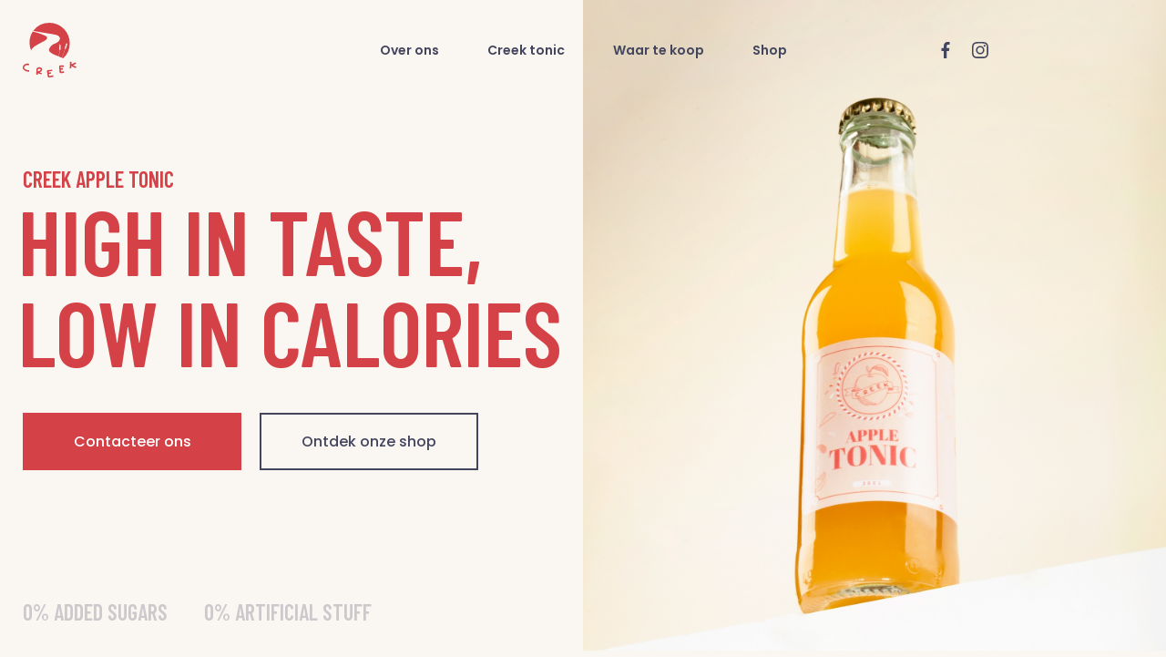

--- FILE ---
content_type: text/html; charset=UTF-8
request_url: https://creek.be/
body_size: 13009
content:
<!DOCTYPE html>
<html lang="nl">
<head>
    <meta charset="utf-8"/>
    <meta name="viewport" content="width=device-width, initial-scale=1.0, maximum-scale=1.0"/>
    <meta content="https://creek.be" property="og:url"/>
    <meta property="og:type" content="website">
    <link rel="canonical" href="https://creek.be"/>
    <meta content="summary_large_image" name="twitter:card">
    <link rel="preconnect" href="https://fonts.googleapis.com">
    <link rel="preconnect" href="https://fonts.gstatic.com" crossorigin>
            <link href="https://fonts.googleapis.com/css2?family=Barlow+Condensed:wght@500;600&amp;family=Poppins:wght@200;300;400;500;600;700&amp;display=swap" rel="stylesheet">
        <link rel="preload" as="style" href="https://creek.be/build/assets/app.7522e234.css" /><link rel="stylesheet" href="https://creek.be/build/assets/app.7522e234.css" />        <script type="text/javascript">
    const Ziggy = {"url":"https:\/\/creek.be","port":null,"defaults":{},"routes":{"sanctum.csrf-cookie":{"uri":"sanctum\/csrf-cookie","methods":["GET","HEAD"]},"ignition.healthCheck":{"uri":"_ignition\/health-check","methods":["GET","HEAD"]},"ignition.executeSolution":{"uri":"_ignition\/execute-solution","methods":["POST"]},"ignition.updateConfig":{"uri":"_ignition\/update-config","methods":["POST"]},"home":{"uri":"\/","methods":["GET","HEAD"]},"about":{"uri":"ons-verhaal","methods":["GET","HEAD"]},"tonic":{"uri":"over-creek-tonic","methods":["GET","HEAD"]},"outlets":{"uri":"verkooppunten","methods":["GET","HEAD"]},"contact":{"uri":"contact","methods":["GET","HEAD"]},"shop":{"uri":"shop","methods":["GET","HEAD"]},"cocktail":{"uri":"cocktail\/{slug}","methods":["GET","HEAD"]},"requirements":{"uri":"verkoopsvoorwaarden","methods":["GET","HEAD"]},"cookies":{"uri":"cookies","methods":["GET","HEAD"]},"privacy":{"uri":"privacy","methods":["GET","HEAD"]},"sitemap":{"uri":"sitemap.xml","methods":["GET","HEAD"]},"contact.submit":{"uri":"async\/submission","methods":["POST"]}}};

    !function(t,r){"object"==typeof exports&&"undefined"!=typeof module?module.exports=r():"function"==typeof define&&define.amd?define(r):(t||self).route=r()}(this,function(){function t(t,r){for(var e=0;e<r.length;e++){var n=r[e];n.enumerable=n.enumerable||!1,n.configurable=!0,"value"in n&&(n.writable=!0),Object.defineProperty(t,n.key,n)}}function r(r,e,n){return e&&t(r.prototype,e),n&&t(r,n),Object.defineProperty(r,"prototype",{writable:!1}),r}function e(){return e=Object.assign?Object.assign.bind():function(t){for(var r=1;r<arguments.length;r++){var e=arguments[r];for(var n in e)Object.prototype.hasOwnProperty.call(e,n)&&(t[n]=e[n])}return t},e.apply(this,arguments)}function n(t){return n=Object.setPrototypeOf?Object.getPrototypeOf.bind():function(t){return t.__proto__||Object.getPrototypeOf(t)},n(t)}function o(t,r){return o=Object.setPrototypeOf?Object.setPrototypeOf.bind():function(t,r){return t.__proto__=r,t},o(t,r)}function i(){if("undefined"==typeof Reflect||!Reflect.construct)return!1;if(Reflect.construct.sham)return!1;if("function"==typeof Proxy)return!0;try{return Boolean.prototype.valueOf.call(Reflect.construct(Boolean,[],function(){})),!0}catch(t){return!1}}function u(t,r,e){return u=i()?Reflect.construct.bind():function(t,r,e){var n=[null];n.push.apply(n,r);var i=new(Function.bind.apply(t,n));return e&&o(i,e.prototype),i},u.apply(null,arguments)}function f(t){var r="function"==typeof Map?new Map:void 0;return f=function(t){if(null===t||-1===Function.toString.call(t).indexOf("[native code]"))return t;if("function"!=typeof t)throw new TypeError("Super expression must either be null or a function");if(void 0!==r){if(r.has(t))return r.get(t);r.set(t,e)}function e(){return u(t,arguments,n(this).constructor)}return e.prototype=Object.create(t.prototype,{constructor:{value:e,enumerable:!1,writable:!0,configurable:!0}}),o(e,t)},f(t)}var a=String.prototype.replace,c=/%20/g,l="RFC3986",s={default:l,formatters:{RFC1738:function(t){return a.call(t,c,"+")},RFC3986:function(t){return String(t)}},RFC1738:"RFC1738",RFC3986:l},v=Object.prototype.hasOwnProperty,p=Array.isArray,y=function(){for(var t=[],r=0;r<256;++r)t.push("%"+((r<16?"0":"")+r.toString(16)).toUpperCase());return t}(),d=function(t,r){for(var e=r&&r.plainObjects?Object.create(null):{},n=0;n<t.length;++n)void 0!==t[n]&&(e[n]=t[n]);return e},b={arrayToObject:d,assign:function(t,r){return Object.keys(r).reduce(function(t,e){return t[e]=r[e],t},t)},combine:function(t,r){return[].concat(t,r)},compact:function(t){for(var r=[{obj:{o:t},prop:"o"}],e=[],n=0;n<r.length;++n)for(var o=r[n],i=o.obj[o.prop],u=Object.keys(i),f=0;f<u.length;++f){var a=u[f],c=i[a];"object"==typeof c&&null!==c&&-1===e.indexOf(c)&&(r.push({obj:i,prop:a}),e.push(c))}return function(t){for(;t.length>1;){var r=t.pop(),e=r.obj[r.prop];if(p(e)){for(var n=[],o=0;o<e.length;++o)void 0!==e[o]&&n.push(e[o]);r.obj[r.prop]=n}}}(r),t},decode:function(t,r,e){var n=t.replace(/\+/g," ");if("iso-8859-1"===e)return n.replace(/%[0-9a-f]{2}/gi,unescape);try{return decodeURIComponent(n)}catch(t){return n}},encode:function(t,r,e,n,o){if(0===t.length)return t;var i=t;if("symbol"==typeof t?i=Symbol.prototype.toString.call(t):"string"!=typeof t&&(i=String(t)),"iso-8859-1"===e)return escape(i).replace(/%u[0-9a-f]{4}/gi,function(t){return"%26%23"+parseInt(t.slice(2),16)+"%3B"});for(var u="",f=0;f<i.length;++f){var a=i.charCodeAt(f);45===a||46===a||95===a||126===a||a>=48&&a<=57||a>=65&&a<=90||a>=97&&a<=122||o===s.RFC1738&&(40===a||41===a)?u+=i.charAt(f):a<128?u+=y[a]:a<2048?u+=y[192|a>>6]+y[128|63&a]:a<55296||a>=57344?u+=y[224|a>>12]+y[128|a>>6&63]+y[128|63&a]:(a=65536+((1023&a)<<10|1023&i.charCodeAt(f+=1)),u+=y[240|a>>18]+y[128|a>>12&63]+y[128|a>>6&63]+y[128|63&a])}return u},isBuffer:function(t){return!(!t||"object"!=typeof t||!(t.constructor&&t.constructor.isBuffer&&t.constructor.isBuffer(t)))},isRegExp:function(t){return"[object RegExp]"===Object.prototype.toString.call(t)},maybeMap:function(t,r){if(p(t)){for(var e=[],n=0;n<t.length;n+=1)e.push(r(t[n]));return e}return r(t)},merge:function t(r,e,n){if(!e)return r;if("object"!=typeof e){if(p(r))r.push(e);else{if(!r||"object"!=typeof r)return[r,e];(n&&(n.plainObjects||n.allowPrototypes)||!v.call(Object.prototype,e))&&(r[e]=!0)}return r}if(!r||"object"!=typeof r)return[r].concat(e);var o=r;return p(r)&&!p(e)&&(o=d(r,n)),p(r)&&p(e)?(e.forEach(function(e,o){if(v.call(r,o)){var i=r[o];i&&"object"==typeof i&&e&&"object"==typeof e?r[o]=t(i,e,n):r.push(e)}else r[o]=e}),r):Object.keys(e).reduce(function(r,o){var i=e[o];return r[o]=v.call(r,o)?t(r[o],i,n):i,r},o)}},h=Object.prototype.hasOwnProperty,m={brackets:function(t){return t+"[]"},comma:"comma",indices:function(t,r){return t+"["+r+"]"},repeat:function(t){return t}},g=Array.isArray,j=String.prototype.split,w=Array.prototype.push,O=function(t,r){w.apply(t,g(r)?r:[r])},E=Date.prototype.toISOString,R=s.default,S={addQueryPrefix:!1,allowDots:!1,charset:"utf-8",charsetSentinel:!1,delimiter:"&",encode:!0,encoder:b.encode,encodeValuesOnly:!1,format:R,formatter:s.formatters[R],indices:!1,serializeDate:function(t){return E.call(t)},skipNulls:!1,strictNullHandling:!1},T=function t(r,e,n,o,i,u,f,a,c,l,s,v,p,y){var d,h=r;if("function"==typeof f?h=f(e,h):h instanceof Date?h=l(h):"comma"===n&&g(h)&&(h=b.maybeMap(h,function(t){return t instanceof Date?l(t):t})),null===h){if(o)return u&&!p?u(e,S.encoder,y,"key",s):e;h=""}if("string"==typeof(d=h)||"number"==typeof d||"boolean"==typeof d||"symbol"==typeof d||"bigint"==typeof d||b.isBuffer(h)){if(u){var m=p?e:u(e,S.encoder,y,"key",s);if("comma"===n&&p){for(var w=j.call(String(h),","),E="",R=0;R<w.length;++R)E+=(0===R?"":",")+v(u(w[R],S.encoder,y,"value",s));return[v(m)+"="+E]}return[v(m)+"="+v(u(h,S.encoder,y,"value",s))]}return[v(e)+"="+v(String(h))]}var T,k=[];if(void 0===h)return k;if("comma"===n&&g(h))T=[{value:h.length>0?h.join(",")||null:void 0}];else if(g(f))T=f;else{var x=Object.keys(h);T=a?x.sort(a):x}for(var N=0;N<T.length;++N){var C=T[N],D="object"==typeof C&&void 0!==C.value?C.value:h[C];if(!i||null!==D){var F=g(h)?"function"==typeof n?n(e,C):e:e+(c?"."+C:"["+C+"]");O(k,t(D,F,n,o,i,u,f,a,c,l,s,v,p,y))}}return k},k=Object.prototype.hasOwnProperty,x=Array.isArray,N={allowDots:!1,allowPrototypes:!1,arrayLimit:20,charset:"utf-8",charsetSentinel:!1,comma:!1,decoder:b.decode,delimiter:"&",depth:5,ignoreQueryPrefix:!1,interpretNumericEntities:!1,parameterLimit:1e3,parseArrays:!0,plainObjects:!1,strictNullHandling:!1},C=function(t){return t.replace(/&#(\d+);/g,function(t,r){return String.fromCharCode(parseInt(r,10))})},D=function(t,r){return t&&"string"==typeof t&&r.comma&&t.indexOf(",")>-1?t.split(","):t},F=function(t,r,e,n){if(t){var o=e.allowDots?t.replace(/\.([^.[]+)/g,"[$1]"):t,i=/(\[[^[\]]*])/g,u=e.depth>0&&/(\[[^[\]]*])/.exec(o),f=u?o.slice(0,u.index):o,a=[];if(f){if(!e.plainObjects&&k.call(Object.prototype,f)&&!e.allowPrototypes)return;a.push(f)}for(var c=0;e.depth>0&&null!==(u=i.exec(o))&&c<e.depth;){if(c+=1,!e.plainObjects&&k.call(Object.prototype,u[1].slice(1,-1))&&!e.allowPrototypes)return;a.push(u[1])}return u&&a.push("["+o.slice(u.index)+"]"),function(t,r,e,n){for(var o=n?r:D(r,e),i=t.length-1;i>=0;--i){var u,f=t[i];if("[]"===f&&e.parseArrays)u=[].concat(o);else{u=e.plainObjects?Object.create(null):{};var a="["===f.charAt(0)&&"]"===f.charAt(f.length-1)?f.slice(1,-1):f,c=parseInt(a,10);e.parseArrays||""!==a?!isNaN(c)&&f!==a&&String(c)===a&&c>=0&&e.parseArrays&&c<=e.arrayLimit?(u=[])[c]=o:"__proto__"!==a&&(u[a]=o):u={0:o}}o=u}return o}(a,r,e,n)}},$=function(t,r){var e=function(t){if(!t)return N;if(null!=t.decoder&&"function"!=typeof t.decoder)throw new TypeError("Decoder has to be a function.");if(void 0!==t.charset&&"utf-8"!==t.charset&&"iso-8859-1"!==t.charset)throw new TypeError("The charset option must be either utf-8, iso-8859-1, or undefined");return{allowDots:void 0===t.allowDots?N.allowDots:!!t.allowDots,allowPrototypes:"boolean"==typeof t.allowPrototypes?t.allowPrototypes:N.allowPrototypes,arrayLimit:"number"==typeof t.arrayLimit?t.arrayLimit:N.arrayLimit,charset:void 0===t.charset?N.charset:t.charset,charsetSentinel:"boolean"==typeof t.charsetSentinel?t.charsetSentinel:N.charsetSentinel,comma:"boolean"==typeof t.comma?t.comma:N.comma,decoder:"function"==typeof t.decoder?t.decoder:N.decoder,delimiter:"string"==typeof t.delimiter||b.isRegExp(t.delimiter)?t.delimiter:N.delimiter,depth:"number"==typeof t.depth||!1===t.depth?+t.depth:N.depth,ignoreQueryPrefix:!0===t.ignoreQueryPrefix,interpretNumericEntities:"boolean"==typeof t.interpretNumericEntities?t.interpretNumericEntities:N.interpretNumericEntities,parameterLimit:"number"==typeof t.parameterLimit?t.parameterLimit:N.parameterLimit,parseArrays:!1!==t.parseArrays,plainObjects:"boolean"==typeof t.plainObjects?t.plainObjects:N.plainObjects,strictNullHandling:"boolean"==typeof t.strictNullHandling?t.strictNullHandling:N.strictNullHandling}}(r);if(""===t||null==t)return e.plainObjects?Object.create(null):{};for(var n="string"==typeof t?function(t,r){var e,n={},o=(r.ignoreQueryPrefix?t.replace(/^\?/,""):t).split(r.delimiter,Infinity===r.parameterLimit?void 0:r.parameterLimit),i=-1,u=r.charset;if(r.charsetSentinel)for(e=0;e<o.length;++e)0===o[e].indexOf("utf8=")&&("utf8=%E2%9C%93"===o[e]?u="utf-8":"utf8=%26%2310003%3B"===o[e]&&(u="iso-8859-1"),i=e,e=o.length);for(e=0;e<o.length;++e)if(e!==i){var f,a,c=o[e],l=c.indexOf("]="),s=-1===l?c.indexOf("="):l+1;-1===s?(f=r.decoder(c,N.decoder,u,"key"),a=r.strictNullHandling?null:""):(f=r.decoder(c.slice(0,s),N.decoder,u,"key"),a=b.maybeMap(D(c.slice(s+1),r),function(t){return r.decoder(t,N.decoder,u,"value")})),a&&r.interpretNumericEntities&&"iso-8859-1"===u&&(a=C(a)),c.indexOf("[]=")>-1&&(a=x(a)?[a]:a),n[f]=k.call(n,f)?b.combine(n[f],a):a}return n}(t,e):t,o=e.plainObjects?Object.create(null):{},i=Object.keys(n),u=0;u<i.length;++u){var f=i[u],a=F(f,n[f],e,"string"==typeof t);o=b.merge(o,a,e)}return b.compact(o)},A=/*#__PURE__*/function(){function t(t,r,e){var n,o;this.name=t,this.definition=r,this.bindings=null!=(n=r.bindings)?n:{},this.wheres=null!=(o=r.wheres)?o:{},this.config=e}var e=t.prototype;return e.matchesUrl=function(t){var r=this;if(!this.definition.methods.includes("GET"))return!1;var e=this.template.replace(/(\/?){([^}?]*)(\??)}/g,function(t,e,n,o){var i,u="(?<"+n+">"+((null==(i=r.wheres[n])?void 0:i.replace(/(^\^)|(\$$)/g,""))||"[^/?]+")+")";return o?"("+e+u+")?":""+e+u}).replace(/^\w+:\/\//,""),n=t.replace(/^\w+:\/\//,"").split("?"),o=n[0],i=n[1],u=new RegExp("^"+e+"/?$").exec(o);return!!u&&{params:u.groups,query:$(i)}},e.compile=function(t){var r=this,e=this.parameterSegments;return e.length?this.template.replace(/{([^}?]+)(\??)}/g,function(n,o,i){var u,f,a;if(!i&&[null,void 0].includes(t[o]))throw new Error("Ziggy error: '"+o+"' parameter is required for route '"+r.name+"'.");if(e[e.length-1].name===o&&".*"===r.wheres[o])return encodeURIComponent(null!=(a=t[o])?a:"").replace(/%2F/g,"/");if(r.wheres[o]&&!new RegExp("^"+(i?"("+r.wheres[o]+")?":r.wheres[o])+"$").test(null!=(u=t[o])?u:""))throw new Error("Ziggy error: '"+o+"' parameter does not match required format '"+r.wheres[o]+"' for route '"+r.name+"'.");return encodeURIComponent(null!=(f=t[o])?f:"")}).replace(/\/+$/,""):this.template},r(t,[{key:"template",get:function(){return((this.config.absolute?this.definition.domain?""+this.config.url.match(/^\w+:\/\//)[0]+this.definition.domain+(this.config.port?":"+this.config.port:""):this.config.url:"")+"/"+this.definition.uri).replace(/\/+$/,"")}},{key:"parameterSegments",get:function(){var t,r;return null!=(t=null==(r=this.template.match(/{[^}?]+\??}/g))?void 0:r.map(function(t){return{name:t.replace(/{|\??}/g,""),required:!/\?}$/.test(t)}}))?t:[]}}]),t}(),P=/*#__PURE__*/function(t){var n,i;function u(r,n,o,i){var u;if(void 0===o&&(o=!0),(u=t.call(this)||this).t=null!=i?i:"undefined"!=typeof Ziggy?Ziggy:null==globalThis?void 0:globalThis.Ziggy,u.t=e({},u.t,{absolute:o}),r){if(!u.t.routes[r])throw new Error("Ziggy error: route '"+r+"' is not in the route list.");u.i=new A(r,u.t.routes[r],u.t),u.u=u.l(n)}return u}i=t,(n=u).prototype=Object.create(i.prototype),n.prototype.constructor=n,o(n,i);var f=u.prototype;return f.toString=function(){var t=this,r=Object.keys(this.u).filter(function(r){return!t.i.parameterSegments.some(function(t){return t.name===r})}).filter(function(t){return"_query"!==t}).reduce(function(r,n){var o;return e({},r,((o={})[n]=t.u[n],o))},{});return this.i.compile(this.u)+function(t,r){var e,n=t,o=function(t){if(!t)return S;if(null!=t.encoder&&"function"!=typeof t.encoder)throw new TypeError("Encoder has to be a function.");var r=t.charset||S.charset;if(void 0!==t.charset&&"utf-8"!==t.charset&&"iso-8859-1"!==t.charset)throw new TypeError("The charset option must be either utf-8, iso-8859-1, or undefined");var e=s.default;if(void 0!==t.format){if(!h.call(s.formatters,t.format))throw new TypeError("Unknown format option provided.");e=t.format}var n=s.formatters[e],o=S.filter;return("function"==typeof t.filter||g(t.filter))&&(o=t.filter),{addQueryPrefix:"boolean"==typeof t.addQueryPrefix?t.addQueryPrefix:S.addQueryPrefix,allowDots:void 0===t.allowDots?S.allowDots:!!t.allowDots,charset:r,charsetSentinel:"boolean"==typeof t.charsetSentinel?t.charsetSentinel:S.charsetSentinel,delimiter:void 0===t.delimiter?S.delimiter:t.delimiter,encode:"boolean"==typeof t.encode?t.encode:S.encode,encoder:"function"==typeof t.encoder?t.encoder:S.encoder,encodeValuesOnly:"boolean"==typeof t.encodeValuesOnly?t.encodeValuesOnly:S.encodeValuesOnly,filter:o,format:e,formatter:n,serializeDate:"function"==typeof t.serializeDate?t.serializeDate:S.serializeDate,skipNulls:"boolean"==typeof t.skipNulls?t.skipNulls:S.skipNulls,sort:"function"==typeof t.sort?t.sort:null,strictNullHandling:"boolean"==typeof t.strictNullHandling?t.strictNullHandling:S.strictNullHandling}}(r);"function"==typeof o.filter?n=(0,o.filter)("",n):g(o.filter)&&(e=o.filter);var i=[];if("object"!=typeof n||null===n)return"";var u=m[r&&r.arrayFormat in m?r.arrayFormat:r&&"indices"in r?r.indices?"indices":"repeat":"indices"];e||(e=Object.keys(n)),o.sort&&e.sort(o.sort);for(var f=0;f<e.length;++f){var a=e[f];o.skipNulls&&null===n[a]||O(i,T(n[a],a,u,o.strictNullHandling,o.skipNulls,o.encode?o.encoder:null,o.filter,o.sort,o.allowDots,o.serializeDate,o.format,o.formatter,o.encodeValuesOnly,o.charset))}var c=i.join(o.delimiter),l=!0===o.addQueryPrefix?"?":"";return o.charsetSentinel&&(l+="iso-8859-1"===o.charset?"utf8=%26%2310003%3B&":"utf8=%E2%9C%93&"),c.length>0?l+c:""}(e({},r,this.u._query),{addQueryPrefix:!0,arrayFormat:"indices",encodeValuesOnly:!0,skipNulls:!0,encoder:function(t,r){return"boolean"==typeof t?Number(t):r(t)}})},f.v=function(t){var r=this;t?this.t.absolute&&t.startsWith("/")&&(t=this.p().host+t):t=this.h();var n={},o=Object.entries(this.t.routes).find(function(e){return n=new A(e[0],e[1],r.t).matchesUrl(t)})||[void 0,void 0];return e({name:o[0]},n,{route:o[1]})},f.h=function(){var t=this.p(),r=t.pathname,e=t.search;return(this.t.absolute?t.host+r:r.replace(this.t.url.replace(/^\w*:\/\/[^/]+/,""),"").replace(/^\/+/,"/"))+e},f.current=function(t,r){var n=this.v(),o=n.name,i=n.params,u=n.query,f=n.route;if(!t)return o;var a=new RegExp("^"+t.replace(/\./g,"\\.").replace(/\*/g,".*")+"$").test(o);if([null,void 0].includes(r)||!a)return a;var c=new A(o,f,this.t);r=this.l(r,c);var l=e({},i,u);return!(!Object.values(r).every(function(t){return!t})||Object.values(l).some(function(t){return void 0!==t}))||Object.entries(r).every(function(t){return l[t[0]]==t[1]})},f.p=function(){var t,r,e,n,o,i,u="undefined"!=typeof window?window.location:{},f=u.host,a=u.pathname,c=u.search;return{host:null!=(t=null==(r=this.t.location)?void 0:r.host)?t:void 0===f?"":f,pathname:null!=(e=null==(n=this.t.location)?void 0:n.pathname)?e:void 0===a?"":a,search:null!=(o=null==(i=this.t.location)?void 0:i.search)?o:void 0===c?"":c}},f.has=function(t){return Object.keys(this.t.routes).includes(t)},f.l=function(t,r){var n=this;void 0===t&&(t={}),void 0===r&&(r=this.i),null!=t||(t={}),t=["string","number"].includes(typeof t)?[t]:t;var o=r.parameterSegments.filter(function(t){return!n.t.defaults[t.name]});if(Array.isArray(t))t=t.reduce(function(t,r,n){var i,u;return e({},t,o[n]?((i={})[o[n].name]=r,i):"object"==typeof r?r:((u={})[r]="",u))},{});else if(1===o.length&&!t[o[0].name]&&(t.hasOwnProperty(Object.values(r.bindings)[0])||t.hasOwnProperty("id"))){var i;(i={})[o[0].name]=t,t=i}return e({},this.m(r),this.g(t,r))},f.m=function(t){var r=this;return t.parameterSegments.filter(function(t){return r.t.defaults[t.name]}).reduce(function(t,n,o){var i,u=n.name;return e({},t,((i={})[u]=r.t.defaults[u],i))},{})},f.g=function(t,r){var n=r.bindings,o=r.parameterSegments;return Object.entries(t).reduce(function(t,r){var i,u,f=r[0],a=r[1];if(!a||"object"!=typeof a||Array.isArray(a)||!o.some(function(t){return t.name===f}))return e({},t,((u={})[f]=a,u));if(!a.hasOwnProperty(n[f])){if(!a.hasOwnProperty("id"))throw new Error("Ziggy error: object passed as '"+f+"' parameter is missing route model binding key '"+n[f]+"'.");n[f]="id"}return e({},t,((i={})[f]=a[n[f]],i))},{})},f.valueOf=function(){return this.toString()},f.check=function(t){return this.has(t)},r(u,[{key:"params",get:function(){var t=this.v();return e({},t.params,t.query)}}]),u}(/*#__PURE__*/f(String));return function(t,r,e,n){var o=new P(t,r,e,n);return t?o.toString():o}});

</script>    <script defer>
        Ziggy.url = 'https://creek.be'
    </script>
    
            <script async src="https://cdn.splitbee.io/sb.js"></script>
        <script async src="https://www.googletagmanager.com/gtag/js?id="></script>
        <script>
            window.dataLayer = window.dataLayer || [];

            function gtag() {
                dataLayer.push(arguments);
            }

            gtag('js', new Date());

            gtag('config', );
        </script>
        <script></script>
            <link rel="preload" as="style" href="https://creek.be/build/assets/app.583f186a.css" /><link rel="modulepreload" href="https://creek.be/build/assets/app.0026a4a4.js" /><link rel="stylesheet" href="https://creek.be/build/assets/app.583f186a.css" /><script type="module" src="https://creek.be/build/assets/app.0026a4a4.js"></script>
</head>
<body>
<div id="app" data-page="{&quot;component&quot;:&quot;Home&quot;,&quot;props&quot;:{&quot;translations&quot;:[{&quot;id&quot;:1,&quot;key&quot;:&quot;app.nav.about&quot;,&quot;value_nl&quot;:&quot;Over ons&quot;,&quot;created_at&quot;:&quot;2023-05-10T10:46:42.000000Z&quot;,&quot;updated_at&quot;:&quot;2023-05-10T10:46:42.000000Z&quot;},{&quot;id&quot;:2,&quot;key&quot;:&quot;app.nav.tonic&quot;,&quot;value_nl&quot;:&quot;Creek tonic&quot;,&quot;created_at&quot;:&quot;2023-05-10T10:46:42.000000Z&quot;,&quot;updated_at&quot;:&quot;2023-05-10T10:46:42.000000Z&quot;},{&quot;id&quot;:3,&quot;key&quot;:&quot;app.nav.outlets&quot;,&quot;value_nl&quot;:&quot;Waar te koop&quot;,&quot;created_at&quot;:&quot;2023-05-10T10:46:42.000000Z&quot;,&quot;updated_at&quot;:&quot;2023-05-10T10:46:42.000000Z&quot;},{&quot;id&quot;:4,&quot;key&quot;:&quot;app.nav.facebook-link&quot;,&quot;value_nl&quot;:&quot;https:\/\/www.facebook.com\/creektonic&quot;,&quot;created_at&quot;:&quot;2023-05-10T10:46:42.000000Z&quot;,&quot;updated_at&quot;:&quot;2023-05-10T10:46:42.000000Z&quot;},{&quot;id&quot;:5,&quot;key&quot;:&quot;app.nav.instagram-link&quot;,&quot;value_nl&quot;:&quot;https:\/\/www.instagram.com\/creek_tonic\/&quot;,&quot;created_at&quot;:&quot;2023-05-10T10:46:42.000000Z&quot;,&quot;updated_at&quot;:&quot;2023-05-10T10:46:42.000000Z&quot;},{&quot;id&quot;:6,&quot;key&quot;:&quot;app.nav.shop&quot;,&quot;value_nl&quot;:&quot;Shop&quot;,&quot;created_at&quot;:&quot;2023-05-10T10:46:42.000000Z&quot;,&quot;updated_at&quot;:&quot;2023-05-10T10:46:42.000000Z&quot;},{&quot;id&quot;:7,&quot;key&quot;:&quot;app.footer.company&quot;,&quot;value_nl&quot;:&quot;J&amp;E Soda VOF&quot;,&quot;created_at&quot;:&quot;2023-05-10T10:46:42.000000Z&quot;,&quot;updated_at&quot;:&quot;2023-05-10T10:46:42.000000Z&quot;},{&quot;id&quot;:8,&quot;key&quot;:&quot;app.footer.company-legal&quot;,&quot;value_nl&quot;:&quot;J&amp;E SODA SOF&quot;,&quot;created_at&quot;:&quot;2023-05-10T10:46:42.000000Z&quot;,&quot;updated_at&quot;:&quot;2023-05-10T10:46:42.000000Z&quot;},{&quot;id&quot;:9,&quot;key&quot;:&quot;app.footer.company-vat&quot;,&quot;value_nl&quot;:&quot;BE0752.624.681&quot;,&quot;created_at&quot;:&quot;2023-05-10T10:46:42.000000Z&quot;,&quot;updated_at&quot;:&quot;2023-05-10T10:46:42.000000Z&quot;},{&quot;id&quot;:10,&quot;key&quot;:&quot;app.footer.contact&quot;,&quot;value_nl&quot;:&quot;Contact&quot;,&quot;created_at&quot;:&quot;2023-05-10T10:46:42.000000Z&quot;,&quot;updated_at&quot;:&quot;2023-05-10T10:46:42.000000Z&quot;},{&quot;id&quot;:11,&quot;key&quot;:&quot;app.footer.shop&quot;,&quot;value_nl&quot;:&quot;Shop&quot;,&quot;created_at&quot;:&quot;2023-05-10T10:46:42.000000Z&quot;,&quot;updated_at&quot;:&quot;2023-05-10T10:46:42.000000Z&quot;},{&quot;id&quot;:12,&quot;key&quot;:&quot;app.footer.privacy&quot;,&quot;value_nl&quot;:&quot;Privacy&quot;,&quot;created_at&quot;:&quot;2023-05-10T10:46:42.000000Z&quot;,&quot;updated_at&quot;:&quot;2023-05-10T10:46:42.000000Z&quot;},{&quot;id&quot;:13,&quot;key&quot;:&quot;app.footer.cookies&quot;,&quot;value_nl&quot;:&quot;Cookies&quot;,&quot;created_at&quot;:&quot;2023-05-10T10:46:42.000000Z&quot;,&quot;updated_at&quot;:&quot;2023-05-10T10:46:42.000000Z&quot;},{&quot;id&quot;:14,&quot;key&quot;:&quot;app.footer.requirements&quot;,&quot;value_nl&quot;:&quot;Verkoopsvoorwaarden&quot;,&quot;created_at&quot;:&quot;2023-05-10T10:46:42.000000Z&quot;,&quot;updated_at&quot;:&quot;2023-05-10T10:46:42.000000Z&quot;},{&quot;id&quot;:15,&quot;key&quot;:&quot;home.banner.subtitle&quot;,&quot;value_nl&quot;:&quot;Creek apple tonic&quot;,&quot;created_at&quot;:&quot;2023-05-10T10:46:42.000000Z&quot;,&quot;updated_at&quot;:&quot;2023-05-10T10:46:42.000000Z&quot;},{&quot;id&quot;:16,&quot;key&quot;:&quot;home.banner.title&quot;,&quot;value_nl&quot;:&quot;High in taste,&lt;br&gt; low in calories&quot;,&quot;created_at&quot;:&quot;2023-05-10T10:46:42.000000Z&quot;,&quot;updated_at&quot;:&quot;2023-05-10T10:46:42.000000Z&quot;},{&quot;id&quot;:17,&quot;key&quot;:&quot;home.banner.cta&quot;,&quot;value_nl&quot;:&quot;Contacteer ons&quot;,&quot;created_at&quot;:&quot;2023-05-10T10:46:42.000000Z&quot;,&quot;updated_at&quot;:&quot;2023-05-10T10:46:42.000000Z&quot;},{&quot;id&quot;:18,&quot;key&quot;:&quot;home.banner.shop&quot;,&quot;value_nl&quot;:&quot;Ontdek onze shop&quot;,&quot;created_at&quot;:&quot;2023-05-10T10:46:42.000000Z&quot;,&quot;updated_at&quot;:&quot;2023-05-10T10:46:42.000000Z&quot;},{&quot;id&quot;:19,&quot;key&quot;:&quot;home.banner.extra1&quot;,&quot;value_nl&quot;:&quot;0% Added sugars&quot;,&quot;created_at&quot;:&quot;2023-05-10T10:46:42.000000Z&quot;,&quot;updated_at&quot;:&quot;2023-05-10T10:46:42.000000Z&quot;},{&quot;id&quot;:20,&quot;key&quot;:&quot;home.banner.extra2&quot;,&quot;value_nl&quot;:&quot;0% Artificial stuff&quot;,&quot;created_at&quot;:&quot;2023-05-10T10:46:42.000000Z&quot;,&quot;updated_at&quot;:&quot;2024-08-22T12:43:30.000000Z&quot;},{&quot;id&quot;:21,&quot;key&quot;:&quot;home.cocktails.title&quot;,&quot;value_nl&quot;:&quot;Cocktails met Creek&quot;,&quot;created_at&quot;:&quot;2023-05-10T10:46:42.000000Z&quot;,&quot;updated_at&quot;:&quot;2023-05-10T10:46:42.000000Z&quot;},{&quot;id&quot;:22,&quot;key&quot;:&quot;home.content.creek-info.body&quot;,&quot;value_nl&quot;:&quot;&lt;p&gt;Met onze tonic wilden we een alternatief bieden op de reeds bestaande gewone tonic. Er wordt gewerkt met natuurlijk bio-appelsap van Koenraad Van Eyckeren uit Watervliet. Door het toevoegen van deze appelsap dient er geen suiker toegevoegd te worden wat dit product ook enkel maar gezonder maakt.&lt;\/p&gt;&lt;p&gt;U ervaart eerst de iets zoetere en verfrissende appelsmaak, direct achtervolgd door een bittere nasmaak die een tonic zo eigen maakt. Geniet van dit verfrissende alternatief.&lt;\/p&gt;&quot;,&quot;created_at&quot;:&quot;2023-05-10T10:46:42.000000Z&quot;,&quot;updated_at&quot;:&quot;2023-05-10T10:46:42.000000Z&quot;},{&quot;id&quot;:23,&quot;key&quot;:&quot;home.content.creek.button&quot;,&quot;value_nl&quot;:&quot;Bekijk ingredi\u00ebnten&quot;,&quot;created_at&quot;:&quot;2023-05-10T10:46:42.000000Z&quot;,&quot;updated_at&quot;:&quot;2023-05-10T10:46:42.000000Z&quot;},{&quot;id&quot;:24,&quot;key&quot;:&quot;home.content.about-us.title&quot;,&quot;value_nl&quot;:&quot;Ons verhaal&quot;,&quot;created_at&quot;:&quot;2023-05-10T10:46:42.000000Z&quot;,&quot;updated_at&quot;:&quot;2023-05-10T10:46:42.000000Z&quot;},{&quot;id&quot;:25,&quot;key&quot;:&quot;home.content.about-us.body&quot;,&quot;value_nl&quot;:&quot;&lt;p&gt;Wij zijn Enrique, Jens en Silas, drie jongemannen uit Sint-Laureins die lef en authenticiteit combineren met een gezonde dosis voor ondernemen. Als student droomden wij er al van om samen iets op te starten. Enkele jaren later kreeg die droom eindelijk vorm: het cre\u00ebren van een eigen tonic...&lt;\/p&gt;&quot;,&quot;created_at&quot;:&quot;2023-05-10T10:46:42.000000Z&quot;,&quot;updated_at&quot;:&quot;2023-05-10T10:46:42.000000Z&quot;},{&quot;id&quot;:26,&quot;key&quot;:&quot;home.content.about-us.button&quot;,&quot;value_nl&quot;:&quot;Lees verder&quot;,&quot;created_at&quot;:&quot;2023-05-10T10:46:42.000000Z&quot;,&quot;updated_at&quot;:&quot;2023-05-10T10:46:42.000000Z&quot;},{&quot;id&quot;:27,&quot;key&quot;:&quot;home.shop.title&quot;,&quot;value_nl&quot;:&quot;Shop&quot;,&quot;created_at&quot;:&quot;2023-05-10T10:46:42.000000Z&quot;,&quot;updated_at&quot;:&quot;2023-05-10T10:46:42.000000Z&quot;},{&quot;id&quot;:28,&quot;key&quot;:&quot;home.shop.body&quot;,&quot;value_nl&quot;:&quot;&lt;p&gt;Als u iets wilt bestellen, ga dan naar onze contactpagina. Vul het formulier in en laat ons weten wat u wilt bestellen. We nemen dan zo spoedig mogelijk contact met u op om uw bestelling te bevestigen en verdere details met u te bespreken. Bedankt voor uw interesse in onze producten!&lt;\/p&gt;&quot;,&quot;created_at&quot;:&quot;2023-05-10T10:46:42.000000Z&quot;,&quot;updated_at&quot;:&quot;2023-05-10T10:46:42.000000Z&quot;},{&quot;id&quot;:29,&quot;key&quot;:&quot;map.title&quot;,&quot;value_nl&quot;:&quot;Waar te verkrijgen?&quot;,&quot;created_at&quot;:&quot;2023-05-10T10:46:42.000000Z&quot;,&quot;updated_at&quot;:&quot;2023-05-10T10:46:42.000000Z&quot;},{&quot;id&quot;:30,&quot;key&quot;:&quot;map.body&quot;,&quot;value_nl&quot;:&quot;&lt;p&gt;Onze tonic is verkrijgbaar bij diverse winkels en horecazaken. U kunt deze vinden in de meeste drankwinkels, gespecialiseerde delicatessenzaken en sommige supermarkten. Daarnaast is onze tonic ook verkrijgbaar in verschillende horecazaken&lt;\/p&gt;&quot;,&quot;created_at&quot;:&quot;2023-05-10T10:46:42.000000Z&quot;,&quot;updated_at&quot;:&quot;2023-05-10T10:46:42.000000Z&quot;},{&quot;id&quot;:31,&quot;key&quot;:&quot;map.outlets&quot;,&quot;value_nl&quot;:&quot;Alle verkooppunten&quot;,&quot;created_at&quot;:&quot;2023-05-10T10:46:42.000000Z&quot;,&quot;updated_at&quot;:&quot;2023-05-10T10:46:42.000000Z&quot;},{&quot;id&quot;:32,&quot;key&quot;:&quot;cocktail.title&quot;,&quot;value_nl&quot;:&quot;Cocktail met Creek&quot;,&quot;created_at&quot;:&quot;2023-05-10T10:46:42.000000Z&quot;,&quot;updated_at&quot;:&quot;2023-05-10T10:46:42.000000Z&quot;},{&quot;id&quot;:33,&quot;key&quot;:&quot;about.title&quot;,&quot;value_nl&quot;:&quot;Ons verhaal&quot;,&quot;created_at&quot;:&quot;2023-05-10T10:46:42.000000Z&quot;,&quot;updated_at&quot;:&quot;2023-05-10T10:46:42.000000Z&quot;},{&quot;id&quot;:34,&quot;key&quot;:&quot;employee.1.name&quot;,&quot;value_nl&quot;:&quot;Enrique Wittevrongel&quot;,&quot;created_at&quot;:&quot;2023-05-10T10:46:42.000000Z&quot;,&quot;updated_at&quot;:&quot;2023-05-10T10:46:42.000000Z&quot;},{&quot;id&quot;:35,&quot;key&quot;:&quot;employee.1.function&quot;,&quot;value_nl&quot;:&quot;Productie&quot;,&quot;created_at&quot;:&quot;2023-05-10T10:46:42.000000Z&quot;,&quot;updated_at&quot;:&quot;2023-06-14T13:07:47.000000Z&quot;},{&quot;id&quot;:36,&quot;key&quot;:&quot;employee.2.name&quot;,&quot;value_nl&quot;:&quot;Jens De Schepper&quot;,&quot;created_at&quot;:&quot;2023-05-10T10:46:42.000000Z&quot;,&quot;updated_at&quot;:&quot;2023-05-10T10:46:42.000000Z&quot;},{&quot;id&quot;:37,&quot;key&quot;:&quot;employee.2.function&quot;,&quot;value_nl&quot;:&quot;Financi\u00ebn&quot;,&quot;created_at&quot;:&quot;2023-05-10T10:46:42.000000Z&quot;,&quot;updated_at&quot;:&quot;2023-06-14T13:07:33.000000Z&quot;},{&quot;id&quot;:38,&quot;key&quot;:&quot;employee.3.name&quot;,&quot;value_nl&quot;:&quot;Silas Roets&quot;,&quot;created_at&quot;:&quot;2023-05-10T10:46:42.000000Z&quot;,&quot;updated_at&quot;:&quot;2023-05-10T10:46:42.000000Z&quot;},{&quot;id&quot;:39,&quot;key&quot;:&quot;employee.3.function&quot;,&quot;value_nl&quot;:&quot;Marketing &amp; Event&quot;,&quot;created_at&quot;:&quot;2023-05-10T10:46:42.000000Z&quot;,&quot;updated_at&quot;:&quot;2023-06-14T13:06:56.000000Z&quot;},{&quot;id&quot;:40,&quot;key&quot;:&quot;tonic.title&quot;,&quot;value_nl&quot;:&quot;Creek tonic&quot;,&quot;created_at&quot;:&quot;2023-05-10T10:46:42.000000Z&quot;,&quot;updated_at&quot;:&quot;2023-05-10T10:46:42.000000Z&quot;},{&quot;id&quot;:41,&quot;key&quot;:&quot;tonic.ingredients.title&quot;,&quot;value_nl&quot;:&quot;Ingredi\u00ebnten&quot;,&quot;created_at&quot;:&quot;2023-05-10T10:46:42.000000Z&quot;,&quot;updated_at&quot;:&quot;2023-05-10T10:46:42.000000Z&quot;},{&quot;id&quot;:42,&quot;key&quot;:&quot;tonic.ingredients.body&quot;,&quot;value_nl&quot;:&quot;&lt;p&gt;koolzuurhoudend bronwater, natuurlijk appelsap 45%, voedingszuur: citroenzuur, natuurlijke aroma\u2019s, kinine.&lt;\/p&gt;&quot;,&quot;created_at&quot;:&quot;2023-05-10T10:46:42.000000Z&quot;,&quot;updated_at&quot;:&quot;2023-05-10T10:46:42.000000Z&quot;},{&quot;id&quot;:43,&quot;key&quot;:&quot;tonic.nutritional.title&quot;,&quot;value_nl&quot;:&quot;Voedingswaarden per 100ML&quot;,&quot;created_at&quot;:&quot;2023-05-10T10:46:42.000000Z&quot;,&quot;updated_at&quot;:&quot;2023-05-10T10:46:42.000000Z&quot;},{&quot;id&quot;:44,&quot;key&quot;:&quot;tonic.nutritional.body&quot;,&quot;value_nl&quot;:&quot;&lt;ul&gt;&lt;li&gt;Energie &lt;span&gt;19kcal \/ 82kJ&lt;\/span&gt;&lt;\/li&gt;&lt;li&gt;Koolhydraten &lt;span&gt;4.5g&lt;\/span&gt;&lt;\/li&gt;&lt;li&gt;Koolhydraten &lt;span&gt;30ml&lt;\/span&gt;&lt;\/li&gt;&lt;li&gt;Waarvan suikers &lt;span&gt;4.5g&lt;\/span&gt;&lt;\/li&gt;&lt;li&gt;Waarvan suikers &lt;span&gt;4.5g&lt;\/span&gt;&lt;\/li&gt;&lt;li&gt;Vitamine C &lt;span&gt;13.5\u00b5g\/Mg&lt;\/span&gt;&lt;\/li&gt;&lt;li&gt;Vet &lt;span&gt;0g&lt;\/span&gt;&lt;\/li&gt;&lt;li&gt;Natrium &lt;span&gt;0g&lt;\/span&gt;&lt;\/li&gt;&lt;\/ul&gt;&quot;,&quot;created_at&quot;:&quot;2023-05-10T10:46:42.000000Z&quot;,&quot;updated_at&quot;:&quot;2023-05-10T10:46:42.000000Z&quot;},{&quot;id&quot;:45,&quot;key&quot;:&quot;outlets.intro.title&quot;,&quot;value_nl&quot;:&quot;Waar te verkijgen?&quot;,&quot;created_at&quot;:&quot;2023-05-10T10:46:42.000000Z&quot;,&quot;updated_at&quot;:&quot;2023-05-10T10:46:42.000000Z&quot;},{&quot;id&quot;:46,&quot;key&quot;:&quot;outlets.intro.body&quot;,&quot;value_nl&quot;:&quot;&lt;p&gt;Creek tonic is verkrijgbaar bij verschillende winkels en horecazaken. Bekijk de lijst hieronder om te zien waar je onze heerlijke tonic kunt kopen en genieten.&lt;\/p&gt;&quot;,&quot;created_at&quot;:&quot;2023-05-10T10:46:42.000000Z&quot;,&quot;updated_at&quot;:&quot;2023-05-10T10:46:42.000000Z&quot;},{&quot;id&quot;:47,&quot;key&quot;:&quot;outlets.horeca&quot;,&quot;value_nl&quot;:&quot;Horecazaken&quot;,&quot;created_at&quot;:&quot;2023-05-10T10:46:42.000000Z&quot;,&quot;updated_at&quot;:&quot;2023-05-10T10:46:42.000000Z&quot;},{&quot;id&quot;:48,&quot;key&quot;:&quot;outlets.shops&quot;,&quot;value_nl&quot;:&quot;Winkels&quot;,&quot;created_at&quot;:&quot;2023-05-10T10:46:42.000000Z&quot;,&quot;updated_at&quot;:&quot;2023-05-10T10:46:42.000000Z&quot;},{&quot;id&quot;:49,&quot;key&quot;:&quot;outlets.website&quot;,&quot;value_nl&quot;:&quot;website&quot;,&quot;created_at&quot;:&quot;2023-05-10T10:46:42.000000Z&quot;,&quot;updated_at&quot;:&quot;2023-05-10T10:46:42.000000Z&quot;},{&quot;id&quot;:50,&quot;key&quot;:&quot;bottom-cta.button&quot;,&quot;value_nl&quot;:&quot;Partner worden&quot;,&quot;created_at&quot;:&quot;2023-05-10T10:46:42.000000Z&quot;,&quot;updated_at&quot;:&quot;2023-05-10T10:46:42.000000Z&quot;},{&quot;id&quot;:51,&quot;key&quot;:&quot;outlets.cta.title&quot;,&quot;value_nl&quot;:&quot;Uw bedrijf op de lijst zetten?&quot;,&quot;created_at&quot;:&quot;2023-05-10T10:46:42.000000Z&quot;,&quot;updated_at&quot;:&quot;2023-05-10T10:46:42.000000Z&quot;},{&quot;id&quot;:52,&quot;key&quot;:&quot;tonic.cta.title&quot;,&quot;value_nl&quot;:&quot;Overtuigd om met ons mee te werken?&quot;,&quot;created_at&quot;:&quot;2023-05-10T10:46:42.000000Z&quot;,&quot;updated_at&quot;:&quot;2023-05-10T10:46:42.000000Z&quot;},{&quot;id&quot;:53,&quot;key&quot;:&quot;contact.title&quot;,&quot;value_nl&quot;:&quot;Heeft u een vraag&lt;br&gt; of wilt u partner worden?&quot;,&quot;created_at&quot;:&quot;2023-05-10T10:46:42.000000Z&quot;,&quot;updated_at&quot;:&quot;2023-05-10T10:46:42.000000Z&quot;},{&quot;id&quot;:54,&quot;key&quot;:&quot;form.first_name&quot;,&quot;value_nl&quot;:&quot;Voornaam&quot;,&quot;created_at&quot;:&quot;2023-05-10T10:46:42.000000Z&quot;,&quot;updated_at&quot;:&quot;2023-05-10T10:46:42.000000Z&quot;},{&quot;id&quot;:55,&quot;key&quot;:&quot;form.last_name&quot;,&quot;value_nl&quot;:&quot;Familienaam&quot;,&quot;created_at&quot;:&quot;2023-05-10T10:46:42.000000Z&quot;,&quot;updated_at&quot;:&quot;2023-05-10T10:46:42.000000Z&quot;},{&quot;id&quot;:56,&quot;key&quot;:&quot;form.email&quot;,&quot;value_nl&quot;:&quot;E-mailadres&quot;,&quot;created_at&quot;:&quot;2023-05-10T10:46:42.000000Z&quot;,&quot;updated_at&quot;:&quot;2023-05-10T10:46:42.000000Z&quot;},{&quot;id&quot;:57,&quot;key&quot;:&quot;form.phone&quot;,&quot;value_nl&quot;:&quot;Telefoonnummer&quot;,&quot;created_at&quot;:&quot;2023-05-10T10:46:42.000000Z&quot;,&quot;updated_at&quot;:&quot;2023-05-10T10:46:42.000000Z&quot;},{&quot;id&quot;:58,&quot;key&quot;:&quot;form.message&quot;,&quot;value_nl&quot;:&quot;Bericht&quot;,&quot;created_at&quot;:&quot;2023-05-10T10:46:42.000000Z&quot;,&quot;updated_at&quot;:&quot;2023-05-10T10:46:42.000000Z&quot;},{&quot;id&quot;:59,&quot;key&quot;:&quot;form.privacy&quot;,&quot;value_nl&quot;:&quot;Ik accepteer de privacy &amp; verkoopsvoorwaarden&quot;,&quot;created_at&quot;:&quot;2023-05-10T10:46:42.000000Z&quot;,&quot;updated_at&quot;:&quot;2023-05-10T10:46:42.000000Z&quot;},{&quot;id&quot;:60,&quot;key&quot;:&quot;form.street&quot;,&quot;value_nl&quot;:&quot;Street&quot;,&quot;created_at&quot;:&quot;2023-05-10T10:46:42.000000Z&quot;,&quot;updated_at&quot;:&quot;2023-05-10T10:46:42.000000Z&quot;},{&quot;id&quot;:61,&quot;key&quot;:&quot;form.error&quot;,&quot;value_nl&quot;:&quot;Oeps! Er liep iets fout bij het verzenden van het formulier. Stuur een email naar info@creek.be als het probleem zich blijft voortdoen.&quot;,&quot;created_at&quot;:&quot;2023-05-10T10:46:42.000000Z&quot;,&quot;updated_at&quot;:&quot;2023-05-10T10:46:42.000000Z&quot;},{&quot;id&quot;:62,&quot;key&quot;:&quot;form.error-privacy&quot;,&quot;value_nl&quot;:&quot;U bent verplicht de privacyverklaring en verkoopswaarden te accepteren.&quot;,&quot;created_at&quot;:&quot;2023-05-10T10:46:42.000000Z&quot;,&quot;updated_at&quot;:&quot;2023-05-10T10:46:42.000000Z&quot;},{&quot;id&quot;:63,&quot;key&quot;:&quot;form.success.title&quot;,&quot;value_nl&quot;:&quot;Gelukt!&quot;,&quot;created_at&quot;:&quot;2023-05-10T10:46:42.000000Z&quot;,&quot;updated_at&quot;:&quot;2023-05-10T10:46:42.000000Z&quot;},{&quot;id&quot;:64,&quot;key&quot;:&quot;form.success.body&quot;,&quot;value_nl&quot;:&quot;&lt;p&gt;Bedankt voor uw bericht! We hebben uw inzending ontvangen en nemen zo spoedig mogelijk contact met u op.&lt;\/p&gt;&quot;,&quot;created_at&quot;:&quot;2023-05-10T10:46:42.000000Z&quot;,&quot;updated_at&quot;:&quot;2023-05-10T10:46:42.000000Z&quot;},{&quot;id&quot;:65,&quot;key&quot;:&quot;form.submit&quot;,&quot;value_nl&quot;:&quot;Verzenden&quot;,&quot;created_at&quot;:&quot;2023-05-10T10:46:42.000000Z&quot;,&quot;updated_at&quot;:&quot;2023-05-10T10:46:42.000000Z&quot;},{&quot;id&quot;:66,&quot;key&quot;:&quot;form.privacy-text&quot;,&quot;value_nl&quot;:&quot;Ik accepteer de privacy &amp; verkoopsvoorwaarden&quot;,&quot;created_at&quot;:&quot;2023-05-10T10:46:42.000000Z&quot;,&quot;updated_at&quot;:&quot;2023-05-10T10:46:42.000000Z&quot;},{&quot;id&quot;:67,&quot;key&quot;:&quot;cookies.title&quot;,&quot;value_nl&quot;:&quot;Cookiesverklaring&quot;,&quot;created_at&quot;:&quot;2023-05-10T10:46:42.000000Z&quot;,&quot;updated_at&quot;:&quot;2023-05-10T10:46:42.000000Z&quot;},{&quot;id&quot;:68,&quot;key&quot;:&quot;privacy.title&quot;,&quot;value_nl&quot;:&quot;Privacyverklaring&quot;,&quot;created_at&quot;:&quot;2023-05-10T10:46:42.000000Z&quot;,&quot;updated_at&quot;:&quot;2023-06-19T20:33:48.000000Z&quot;},{&quot;id&quot;:69,&quot;key&quot;:&quot;shop.title&quot;,&quot;value_nl&quot;:&quot;Shop&quot;,&quot;created_at&quot;:&quot;2023-05-10T10:46:42.000000Z&quot;,&quot;updated_at&quot;:&quot;2023-05-10T10:46:42.000000Z&quot;},{&quot;id&quot;:70,&quot;key&quot;:&quot;home.shop.contact&quot;,&quot;value_nl&quot;:&quot;Ik wil bestellen&quot;,&quot;created_at&quot;:&quot;2023-05-10T10:46:42.000000Z&quot;,&quot;updated_at&quot;:&quot;2023-05-10T10:46:42.000000Z&quot;},{&quot;id&quot;:71,&quot;key&quot;:&quot;shop.body&quot;,&quot;value_nl&quot;:&quot;&lt;p&gt;Als u iets wilt bestellen, ga dan naar onze contactpagina. Vul het formulier in en laat ons weten wat u wilt bestellen. We nemen dan zo spoedig mogelijk contact met u op om uw bestelling te bevestigen en verdere details met u te bespreken. Bedankt voor uw interesse in onze producten!&quot;,&quot;created_at&quot;:&quot;2023-05-10T10:46:42.000000Z&quot;,&quot;updated_at&quot;:&quot;2023-05-10T10:46:42.000000Z&quot;}],&quot;locale&quot;:&quot;nl&quot;,&quot;errors&quot;:{},&quot;ziggy&quot;:{&quot;url&quot;:&quot;https:\/\/creek.be&quot;,&quot;port&quot;:null,&quot;defaults&quot;:[],&quot;routes&quot;:{&quot;sanctum.csrf-cookie&quot;:{&quot;uri&quot;:&quot;sanctum\/csrf-cookie&quot;,&quot;methods&quot;:[&quot;GET&quot;,&quot;HEAD&quot;]},&quot;ignition.healthCheck&quot;:{&quot;uri&quot;:&quot;_ignition\/health-check&quot;,&quot;methods&quot;:[&quot;GET&quot;,&quot;HEAD&quot;]},&quot;ignition.executeSolution&quot;:{&quot;uri&quot;:&quot;_ignition\/execute-solution&quot;,&quot;methods&quot;:[&quot;POST&quot;]},&quot;ignition.updateConfig&quot;:{&quot;uri&quot;:&quot;_ignition\/update-config&quot;,&quot;methods&quot;:[&quot;POST&quot;]},&quot;home&quot;:{&quot;uri&quot;:&quot;\/&quot;,&quot;methods&quot;:[&quot;GET&quot;,&quot;HEAD&quot;]},&quot;about&quot;:{&quot;uri&quot;:&quot;ons-verhaal&quot;,&quot;methods&quot;:[&quot;GET&quot;,&quot;HEAD&quot;]},&quot;tonic&quot;:{&quot;uri&quot;:&quot;over-creek-tonic&quot;,&quot;methods&quot;:[&quot;GET&quot;,&quot;HEAD&quot;]},&quot;outlets&quot;:{&quot;uri&quot;:&quot;verkooppunten&quot;,&quot;methods&quot;:[&quot;GET&quot;,&quot;HEAD&quot;]},&quot;contact&quot;:{&quot;uri&quot;:&quot;contact&quot;,&quot;methods&quot;:[&quot;GET&quot;,&quot;HEAD&quot;]},&quot;shop&quot;:{&quot;uri&quot;:&quot;shop&quot;,&quot;methods&quot;:[&quot;GET&quot;,&quot;HEAD&quot;]},&quot;cocktail&quot;:{&quot;uri&quot;:&quot;cocktail\/{slug}&quot;,&quot;methods&quot;:[&quot;GET&quot;,&quot;HEAD&quot;]},&quot;requirements&quot;:{&quot;uri&quot;:&quot;verkoopsvoorwaarden&quot;,&quot;methods&quot;:[&quot;GET&quot;,&quot;HEAD&quot;]},&quot;cookies&quot;:{&quot;uri&quot;:&quot;cookies&quot;,&quot;methods&quot;:[&quot;GET&quot;,&quot;HEAD&quot;]},&quot;privacy&quot;:{&quot;uri&quot;:&quot;privacy&quot;,&quot;methods&quot;:[&quot;GET&quot;,&quot;HEAD&quot;]},&quot;sitemap&quot;:{&quot;uri&quot;:&quot;sitemap.xml&quot;,&quot;methods&quot;:[&quot;GET&quot;,&quot;HEAD&quot;]},&quot;contact.submit&quot;:{&quot;uri&quot;:&quot;async\/submission&quot;,&quot;methods&quot;:[&quot;POST&quot;]}}},&quot;csrf&quot;:&quot;dli5hwjH69dVrPhYnbAStIACg4qqJUIzLOCXcN5B&quot;,&quot;meta&quot;:{&quot;id&quot;:1,&quot;page_id&quot;:1,&quot;parent_id&quot;:null,&quot;parent_type&quot;:&quot;page&quot;,&quot;title_nl&quot;:&quot;High in taste, Low in calories&quot;,&quot;description_nl&quot;:&quot;Met onze tonic wilden we een alternatief bieden op de reeds bestaande gewone tonic. Er wordt gewerkt met natuurlijk bio-appelsap van Koenraad Van Eyckeren uit Watervliet. &quot;,&quot;no_index&quot;:0,&quot;created_at&quot;:&quot;2023-05-10T10:46:41.000000Z&quot;,&quot;updated_at&quot;:&quot;2023-05-10T10:46:41.000000Z&quot;,&quot;default_title&quot;:&quot;Creek&quot;,&quot;title&quot;:&quot;High in taste, Low in calories&quot;,&quot;description&quot;:&quot;Met onze tonic wilden we een alternatief bieden op de reeds bestaande gewone tonic. Er wordt gewerkt met natuurlijk bio-appelsap van Koenraad Van Eyckeren uit Watervliet. &quot;},&quot;cocktails&quot;:[{&quot;id&quot;:1,&quot;page_id&quot;:11,&quot;title_nl&quot;:&quot;Apple Pie&quot;,&quot;slug_nl&quot;:&quot;appel&quot;,&quot;description_nl&quot;:&quot;&lt;p&gt;De Apple Pie Cocktail is een heerlijke wintercocktail die de warme en gezellige smaken van zelfgemaakte appeltaart combineert met een vleugje alcohol. Deze cocktail is perfect om van te genieten op een koude winteravond bij het haardvuur of tijdens feestelijke gelegenheden.&lt;\/p&gt;&quot;,&quot;image_path&quot;:&quot;cocktails\/appel.jpg&quot;,&quot;visible&quot;:1,&quot;created_at&quot;:&quot;2023-05-10T10:46:42.000000Z&quot;,&quot;updated_at&quot;:&quot;2023-06-14T14:43:49.000000Z&quot;,&quot;title&quot;:&quot;Apple Pie&quot;,&quot;slug&quot;:&quot;appel&quot;,&quot;description&quot;:&quot;&lt;p&gt;De Apple Pie Cocktail is een heerlijke wintercocktail die de warme en gezellige smaken van zelfgemaakte appeltaart combineert met een vleugje alcohol. Deze cocktail is perfect om van te genieten op een koude winteravond bij het haardvuur of tijdens feestelijke gelegenheden.&lt;\/p&gt;&quot;},{&quot;id&quot;:2,&quot;page_id&quot;:12,&quot;title_nl&quot;:&quot;Dark &amp; Fruity&quot;,&quot;slug_nl&quot;:&quot;dark-and-fruity&quot;,&quot;description_nl&quot;:&quot;&lt;p&gt;Een Dark &amp;amp; Fruity met Apple Tonic is een heerlijke variatie op de klassieke Dark &amp;amp; Stormy-cocktail, waarbij de pittige smaak van donkere rum wordt gecombineerd met de zoete en fruitige smaak van appeltonic. Deze cocktail is perfect voor liefhebbers van rumcocktails die op zoek zijn naar een nieuwe twist.&lt;\/p&gt;&quot;,&quot;image_path&quot;:&quot;cocktails\/dark-and-fruity.jpg&quot;,&quot;visible&quot;:1,&quot;created_at&quot;:&quot;2023-05-10T10:46:42.000000Z&quot;,&quot;updated_at&quot;:&quot;2023-06-26T11:31:15.000000Z&quot;,&quot;title&quot;:&quot;Dark &amp; Fruity&quot;,&quot;slug&quot;:&quot;dark-and-fruity&quot;,&quot;description&quot;:&quot;&lt;p&gt;Een Dark &amp;amp; Fruity met Apple Tonic is een heerlijke variatie op de klassieke Dark &amp;amp; Stormy-cocktail, waarbij de pittige smaak van donkere rum wordt gecombineerd met de zoete en fruitige smaak van appeltonic. Deze cocktail is perfect voor liefhebbers van rumcocktails die op zoek zijn naar een nieuwe twist.&lt;\/p&gt;&quot;},{&quot;id&quot;:3,&quot;page_id&quot;:13,&quot;title_nl&quot;:&quot;Apple Margarita&quot;,&quot;slug_nl&quot;:&quot;margarita&quot;,&quot;description_nl&quot;:&quot;&lt;p&gt;De Apple Margarita is een verfrissende en smaakvolle twist op de klassieke margarita, waarbij de frisse smaak van verse appels wordt gecombineerd met tequila en citrus. Deze cocktail is perfect voor elk seizoen en biedt een heerlijke combinatie van zoet en zuur. &lt;\/p&gt;&quot;,&quot;image_path&quot;:&quot;cocktails\/margarita.jpg&quot;,&quot;visible&quot;:1,&quot;created_at&quot;:&quot;2023-05-10T10:46:42.000000Z&quot;,&quot;updated_at&quot;:&quot;2023-06-14T14:55:35.000000Z&quot;,&quot;title&quot;:&quot;Apple Margarita&quot;,&quot;slug&quot;:&quot;margarita&quot;,&quot;description&quot;:&quot;&lt;p&gt;De Apple Margarita is een verfrissende en smaakvolle twist op de klassieke margarita, waarbij de frisse smaak van verse appels wordt gecombineerd met tequila en citrus. Deze cocktail is perfect voor elk seizoen en biedt een heerlijke combinatie van zoet en zuur. &lt;\/p&gt;&quot;},{&quot;id&quot;:4,&quot;page_id&quot;:14,&quot;title_nl&quot;:&quot;Apple Cherry&quot;,&quot;slug_nl&quot;:&quot;kers&quot;,&quot;description_nl&quot;:&quot;&lt;p&gt;VoorbeeldtekstDe Apple Cherry Cocktail is een verfrissende en fruitige cocktail die de zoete smaak van appels combineert met de sappige smaak van kersen. Deze cocktail is perfect voor de zomermaanden of een feestelijke gelegenheid.&lt;\/p&gt;&quot;,&quot;image_path&quot;:&quot;cocktails\/kers.jpg&quot;,&quot;visible&quot;:1,&quot;created_at&quot;:&quot;2023-05-10T10:46:42.000000Z&quot;,&quot;updated_at&quot;:&quot;2023-06-14T15:02:51.000000Z&quot;,&quot;title&quot;:&quot;Apple Cherry&quot;,&quot;slug&quot;:&quot;kers&quot;,&quot;description&quot;:&quot;&lt;p&gt;VoorbeeldtekstDe Apple Cherry Cocktail is een verfrissende en fruitige cocktail die de zoete smaak van appels combineert met de sappige smaak van kersen. Deze cocktail is perfect voor de zomermaanden of een feestelijke gelegenheid.&lt;\/p&gt;&quot;},{&quot;id&quot;:5,&quot;page_id&quot;:15,&quot;title_nl&quot;:&quot;Gin Tonic&quot;,&quot;slug_nl&quot;:&quot;gin-tonic&quot;,&quot;description_nl&quot;:&quot;&lt;p&gt;Gin-tonic met onze Apple Tonic is een verfrissende en smaakvolle twist op de klassieke gin-tonic, waarbij de fruitige smaak van appel wordt gecombineerd met de kruidige aroma&#039;s van gin. Deze cocktail is perfect voor liefhebbers van gin-tonics die op zoek zijn naar iets nieuws en verrassends.&lt;\/p&gt;&quot;,&quot;image_path&quot;:&quot;cocktails\/gin-tonic.jpg&quot;,&quot;visible&quot;:1,&quot;created_at&quot;:&quot;2023-05-10T10:46:42.000000Z&quot;,&quot;updated_at&quot;:&quot;2023-06-14T15:09:55.000000Z&quot;,&quot;title&quot;:&quot;Gin Tonic&quot;,&quot;slug&quot;:&quot;gin-tonic&quot;,&quot;description&quot;:&quot;&lt;p&gt;Gin-tonic met onze Apple Tonic is een verfrissende en smaakvolle twist op de klassieke gin-tonic, waarbij de fruitige smaak van appel wordt gecombineerd met de kruidige aroma&#039;s van gin. Deze cocktail is perfect voor liefhebbers van gin-tonics die op zoek zijn naar iets nieuws en verrassends.&lt;\/p&gt;&quot;},{&quot;id&quot;:6,&quot;page_id&quot;:16,&quot;title_nl&quot;:&quot;Virgin Mojito&quot;,&quot;slug_nl&quot;:&quot;virgin-mojito&quot;,&quot;description_nl&quot;:&quot;&lt;p&gt;Een Virgin Mojito met Apple Tonic is een verfrissende en alcoholvrije twist op de klassieke Mojito-cocktail, waarbij de frisheid van munt en limoen wordt gecombineerd met de fruitige smaak van appeltonic. Deze mocktail is perfect voor mensen die op zoek zijn naar een verfrissend en smaakvol drankje zonder alcohol.&lt;\/p&gt;&quot;,&quot;image_path&quot;:&quot;cocktails\/virgin-mojito.jpg&quot;,&quot;visible&quot;:1,&quot;created_at&quot;:&quot;2023-05-10T10:46:42.000000Z&quot;,&quot;updated_at&quot;:&quot;2023-06-26T19:19:14.000000Z&quot;,&quot;title&quot;:&quot;Virgin Mojito&quot;,&quot;slug&quot;:&quot;virgin-mojito&quot;,&quot;description&quot;:&quot;&lt;p&gt;Een Virgin Mojito met Apple Tonic is een verfrissende en alcoholvrije twist op de klassieke Mojito-cocktail, waarbij de frisheid van munt en limoen wordt gecombineerd met de fruitige smaak van appeltonic. Deze mocktail is perfect voor mensen die op zoek zijn naar een verfrissend en smaakvol drankje zonder alcohol.&lt;\/p&gt;&quot;}],&quot;blocks&quot;:[{&quot;id&quot;:1,&quot;created_at&quot;:&quot;2023-05-10T10:46:41.000000Z&quot;,&quot;updated_at&quot;:&quot;2023-05-10T10:46:41.000000Z&quot;,&quot;parent_id&quot;:1,&quot;parent_type&quot;:&quot;page&quot;,&quot;type&quot;:&quot;image-content&quot;,&quot;image_path_1&quot;:&quot;home\/content\/no-added-sugars.png&quot;,&quot;image_path_2&quot;:&quot;home\/content\/creek-tonic-pour.jpg&quot;,&quot;value_nl&quot;:&quot;&lt;p&gt;Met onze tonic wilden we een alternatief bieden op de reeds bestaande gewone tonic. Er wordt gewerkt met natuurlijk bio-appelsap van Koenraad Van Eyckeren uit Watervliet. Door het toevoegen van deze appelsap dient er geen suiker toegevoegd te worden wat dit product ook enkel maar gezonder maakt.&lt;\/p&gt;&lt;p&gt;U ervaart eerst de iets zoetere en verfrissende appelsmaak, direct achtervolgd door een bittere nasmaak die een tonic zo eigen maakt. Geniet van dit verfrissende alternatief.&lt;\/p&gt;&quot;,&quot;button_text_nl&quot;:&quot;Bekijk ingredi\u00ebnten&quot;,&quot;button_route&quot;:&quot;\/over-creek-tonic&quot;,&quot;reverse&quot;:0,&quot;sorting&quot;:0,&quot;visible&quot;:1,&quot;value&quot;:&quot;&lt;p&gt;Met onze tonic wilden we een alternatief bieden op de reeds bestaande gewone tonic. Er wordt gewerkt met natuurlijk bio-appelsap van Koenraad Van Eyckeren uit Watervliet. Door het toevoegen van deze appelsap dient er geen suiker toegevoegd te worden wat dit product ook enkel maar gezonder maakt.&lt;\/p&gt;&lt;p&gt;U ervaart eerst de iets zoetere en verfrissende appelsmaak, direct achtervolgd door een bittere nasmaak die een tonic zo eigen maakt. Geniet van dit verfrissende alternatief.&lt;\/p&gt;&quot;,&quot;button_text&quot;:&quot;Bekijk ingredi\u00ebnten&quot;},{&quot;id&quot;:2,&quot;created_at&quot;:&quot;2023-05-10T10:46:41.000000Z&quot;,&quot;updated_at&quot;:&quot;2023-05-10T10:46:41.000000Z&quot;,&quot;parent_id&quot;:1,&quot;parent_type&quot;:&quot;page&quot;,&quot;type&quot;:&quot;image-content&quot;,&quot;image_path_1&quot;:&quot;home\/content\/creek_group.jpeg&quot;,&quot;image_path_2&quot;:null,&quot;value_nl&quot;:&quot;&lt;p&gt;Wij zijn Enrique, Jens en Silas, drie jongemannen uit Sint-Laureins die lef en authenticiteit combineren met een gezonde dosis voor ondernemen. Als student droomden wij er al van om samen iets op te starten. Enkele jaren later kreeg die droom eindelijk vorm: het cre\u00ebren van een eigen tonic...&lt;\/p&gt;&quot;,&quot;button_text_nl&quot;:&quot;Lees verder&quot;,&quot;button_route&quot;:&quot;\/ons-verhaal&quot;,&quot;reverse&quot;:1,&quot;sorting&quot;:0,&quot;visible&quot;:1,&quot;value&quot;:&quot;&lt;p&gt;Wij zijn Enrique, Jens en Silas, drie jongemannen uit Sint-Laureins die lef en authenticiteit combineren met een gezonde dosis voor ondernemen. Als student droomden wij er al van om samen iets op te starten. Enkele jaren later kreeg die droom eindelijk vorm: het cre\u00ebren van een eigen tonic...&lt;\/p&gt;&quot;,&quot;button_text&quot;:&quot;Lees verder&quot;}],&quot;partners&quot;:[{&quot;id&quot;:1,&quot;name&quot;:&quot;Partydrinks&quot;,&quot;category&quot;:&quot;winkel&quot;,&quot;location&quot;:&quot;Bentille, Belgi\u00eb&quot;,&quot;website&quot;:&quot;https:\/\/party-drinks.be\/&quot;,&quot;longitude&quot;:3.6007093812807,&quot;latitude&quot;:51.246916070653,&quot;visible&quot;:1,&quot;created_at&quot;:&quot;2023-05-10T10:46:42.000000Z&quot;,&quot;updated_at&quot;:&quot;2023-05-10T10:46:42.000000Z&quot;,&quot;coordinates&quot;:[3.6007093812807,51.246916070653]},{&quot;id&quot;:2,&quot;name&quot;:&quot;Delhaize Bentille&quot;,&quot;category&quot;:&quot;winkel&quot;,&quot;location&quot;:&quot;Bentille, Belgi\u00eb&quot;,&quot;website&quot;:&quot;https:\/\/stores.delhaize.be\/nl\/proxy-delhaize-st-jan-in-eremo&quot;,&quot;longitude&quot;:3.6124266111593,&quot;latitude&quot;:51.24975334988,&quot;visible&quot;:1,&quot;created_at&quot;:&quot;2023-05-10T10:46:42.000000Z&quot;,&quot;updated_at&quot;:&quot;2023-05-11T16:06:59.000000Z&quot;,&quot;coordinates&quot;:[3.6124266111593,51.24975334988]},{&quot;id&quot;:3,&quot;name&quot;:&quot;Van eigen kweek&quot;,&quot;category&quot;:&quot;winkel&quot;,&quot;location&quot;:&quot;Lembeke, Belgi\u00eb&quot;,&quot;website&quot;:&quot;https:\/\/www.vaneigenkweek.be&quot;,&quot;longitude&quot;:3.6429483377128,&quot;latitude&quot;:51.215683210749,&quot;visible&quot;:1,&quot;created_at&quot;:&quot;2023-05-10T10:46:42.000000Z&quot;,&quot;updated_at&quot;:&quot;2023-05-10T10:46:42.000000Z&quot;,&quot;coordinates&quot;:[3.6429483377128,51.215683210749]},{&quot;id&quot;:4,&quot;name&quot;:&quot;De Roste Muis&quot;,&quot;category&quot;:&quot;horeca&quot;,&quot;location&quot;:&quot;Watervliet, Belgi\u00eb&quot;,&quot;website&quot;:&quot;https:\/\/rostemuis.be\/&quot;,&quot;longitude&quot;:3.5885456940254,&quot;latitude&quot;:51.276355804578,&quot;visible&quot;:1,&quot;created_at&quot;:&quot;2023-05-10T10:46:42.000000Z&quot;,&quot;updated_at&quot;:&quot;2023-06-14T13:21:05.000000Z&quot;,&quot;coordinates&quot;:[3.5885456940254,51.276355804578]},{&quot;id&quot;:6,&quot;name&quot;:&quot;Chocs Bassevelde&quot;,&quot;category&quot;:&quot;horeca&quot;,&quot;location&quot;:&quot;Bassevelde, Belgi\u00eb&quot;,&quot;website&quot;:null,&quot;longitude&quot;:3.6769867506103,&quot;latitude&quot;:51.234026882464,&quot;visible&quot;:1,&quot;created_at&quot;:null,&quot;updated_at&quot;:&quot;2023-06-14T13:21:32.000000Z&quot;,&quot;coordinates&quot;:[3.6769867506103,51.234026882464]},{&quot;id&quot;:7,&quot;name&quot;:&quot;Chef en zus&quot;,&quot;category&quot;:&quot;horeca&quot;,&quot;location&quot;:&quot;Eeklo, Belgi\u00eb&quot;,&quot;website&quot;:&quot;https:\/\/chefenzus.be&quot;,&quot;longitude&quot;:3.5609778036211,&quot;latitude&quot;:51.18541291609,&quot;visible&quot;:1,&quot;created_at&quot;:null,&quot;updated_at&quot;:&quot;2023-06-14T13:20:55.000000Z&quot;,&quot;coordinates&quot;:[3.5609778036211,51.18541291609]},{&quot;id&quot;:8,&quot;name&quot;:&quot;Delhaize Lembeke&quot;,&quot;category&quot;:&quot;winkel&quot;,&quot;location&quot;:&quot;Lembeke, Belgi\u00eb&quot;,&quot;website&quot;:&quot;https:\/\/stores.delhaize.be\/nl\/proxy-delhaize-lembeke&quot;,&quot;longitude&quot;:3.6330918532087,&quot;latitude&quot;:51.196161986291,&quot;visible&quot;:1,&quot;created_at&quot;:null,&quot;updated_at&quot;:&quot;2023-06-14T13:20:44.000000Z&quot;,&quot;coordinates&quot;:[3.6330918532087,51.196161986291]},{&quot;id&quot;:9,&quot;name&quot;:&quot;Tafel twaalf&quot;,&quot;category&quot;:&quot;horeca&quot;,&quot;location&quot;:&quot;Waterland-Oudeman, Belgi\u00eb&quot;,&quot;website&quot;:&quot;www.tafeltwaalf.be&quot;,&quot;longitude&quot;:3.5897897541059,&quot;latitude&quot;:51.288617007717,&quot;visible&quot;:1,&quot;created_at&quot;:null,&quot;updated_at&quot;:&quot;2023-06-14T13:26:13.000000Z&quot;,&quot;coordinates&quot;:[3.5897897541059,51.288617007717]},{&quot;id&quot;:10,&quot;name&quot;:&quot;Bar Anis&quot;,&quot;category&quot;:&quot;horeca&quot;,&quot;location&quot;:&quot;Donk, Belgi\u00eb&quot;,&quot;website&quot;:null,&quot;longitude&quot;:3.382489937550227,&quot;latitude&quot;:51.21560942297727,&quot;visible&quot;:1,&quot;created_at&quot;:null,&quot;updated_at&quot;:null,&quot;coordinates&quot;:[3.382489937550227,51.21560942297727]},{&quot;id&quot;:11,&quot;name&quot;:&quot;Drankencentrale Rammelaere&quot;,&quot;category&quot;:&quot;winkel&quot;,&quot;location&quot;:&quot;Sint-Laureins, Belgi\u00eb&quot;,&quot;website&quot;:null,&quot;longitude&quot;:3.5229621401398,&quot;latitude&quot;:51.242262388969,&quot;visible&quot;:1,&quot;created_at&quot;:null,&quot;updated_at&quot;:&quot;2023-06-14T13:38:19.000000Z&quot;,&quot;coordinates&quot;:[3.5229621401398,51.242262388969]},{&quot;id&quot;:12,&quot;name&quot;:&quot;Streekcentrum Huysmanhoeve&quot;,&quot;category&quot;:&quot;horeca&quot;,&quot;location&quot;:&quot;Eeklo, Belgi\u00eb&quot;,&quot;website&quot;:&quot;https:\/\/www.plattelandscentrum.be&quot;,&quot;longitude&quot;:3.5753904551351,&quot;latitude&quot;:51.202592708423,&quot;visible&quot;:1,&quot;created_at&quot;:null,&quot;updated_at&quot;:&quot;2023-06-14T13:42:11.000000Z&quot;,&quot;coordinates&quot;:[3.5753904551351,51.202592708423]},{&quot;id&quot;:14,&quot;name&quot;:&quot;Devlieger Filip&quot;,&quot;category&quot;:&quot;winkel&quot;,&quot;location&quot;:&quot;Bedrijvencentrum &#039;t Walletje&quot;,&quot;website&quot;:&quot;https:\/\/devliegerfilip.be&quot;,&quot;longitude&quot;:3.290676761382859,&quot;latitude&quot;:51.32095849052032,&quot;visible&quot;:1,&quot;created_at&quot;:null,&quot;updated_at&quot;:null,&quot;coordinates&quot;:[3.290676761382859,51.32095849052032]},{&quot;id&quot;:15,&quot;name&quot;:&quot;Prik&amp;Tik Van Gaeveren&quot;,&quot;category&quot;:&quot;winkel&quot;,&quot;location&quot;:&quot;Stoepestraat 5, 9940 Evergem&quot;,&quot;website&quot;:&quot;drankenvangaeveren.be&quot;,&quot;longitude&quot;:3.7513295,&quot;latitude&quot;:51.1856059,&quot;visible&quot;:1,&quot;created_at&quot;:null,&quot;updated_at&quot;:null,&quot;coordinates&quot;:[3.7513295,51.1856059]},{&quot;id&quot;:16,&quot;name&quot;:&quot;De Bruinberg H.O. Oedelem&quot;,&quot;category&quot;:&quot;horeca&quot;,&quot;location&quot;:&quot;Bruinbergstraat 1, 8730 Beernem&quot;,&quot;website&quot;:null,&quot;longitude&quot;:3.3941881613828597,&quot;latitude&quot;:51.16310105216781,&quot;visible&quot;:1,&quot;created_at&quot;:null,&quot;updated_at&quot;:null,&quot;coordinates&quot;:[3.3941881613828597,51.16310105216781]}],&quot;items&quot;:[{&quot;id&quot;:1,&quot;name_nl&quot;:&quot;Creek Tonic&quot;,&quot;img_path&quot;:&quot;\/shop\/creek.jpg&quot;,&quot;visible&quot;:1,&quot;price&quot;:2,&quot;created_at&quot;:&quot;2023-05-10T10:46:42.000000Z&quot;,&quot;updated_at&quot;:&quot;2023-05-10T10:46:42.000000Z&quot;,&quot;name&quot;:&quot;Creek Tonic&quot;},{&quot;id&quot;:2,&quot;name_nl&quot;:&quot;geschenkmand&quot;,&quot;img_path&quot;:&quot;\/shop\/geschenkmand.jpg&quot;,&quot;visible&quot;:1,&quot;price&quot;:14,&quot;created_at&quot;:&quot;2023-05-10T10:46:42.000000Z&quot;,&quot;updated_at&quot;:&quot;2023-05-10T10:46:42.000000Z&quot;,&quot;name&quot;:&quot;geschenkmand&quot;},{&quot;id&quot;:3,&quot;name_nl&quot;:&quot;t-shirt&quot;,&quot;img_path&quot;:&quot;\/shop\/t-shirt.jpg&quot;,&quot;visible&quot;:1,&quot;price&quot;:25,&quot;created_at&quot;:&quot;2023-05-10T10:46:42.000000Z&quot;,&quot;updated_at&quot;:&quot;2023-05-10T10:46:42.000000Z&quot;,&quot;name&quot;:&quot;t-shirt&quot;}]},&quot;url&quot;:&quot;\/&quot;,&quot;version&quot;:&quot;fc0e6d2b297f124b41944918cc1ca679&quot;}"></div>

<script defer src="https://static.cloudflareinsights.com/beacon.min.js/vcd15cbe7772f49c399c6a5babf22c1241717689176015" integrity="sha512-ZpsOmlRQV6y907TI0dKBHq9Md29nnaEIPlkf84rnaERnq6zvWvPUqr2ft8M1aS28oN72PdrCzSjY4U6VaAw1EQ==" data-cf-beacon='{"version":"2024.11.0","token":"dc58ba3c1ff84dc9bbb7679de4a13399","r":1,"server_timing":{"name":{"cfCacheStatus":true,"cfEdge":true,"cfExtPri":true,"cfL4":true,"cfOrigin":true,"cfSpeedBrain":true},"location_startswith":null}}' crossorigin="anonymous"></script>
</body>
</html>


--- FILE ---
content_type: text/css
request_url: https://creek.be/build/assets/app.7522e234.css
body_size: 11816
content:
:root{--color-primary: #6E8CF6;--color-primary-600: #3a57b4;--color-primary-300: #a4b7ef;--color-primary-200: #E7EDFD;--color-primary-100: #fbfbfb;--color-secondary: #fff;--color-text: #334C5A;--color-text-400: #5D717C;--color-text-200: #819099;--color-grey: #899398;--color-grey-400: #c2c2c2;--color-grey-300: #dcdcdc;--color-grey-200: #F7F8F9;--color-background: #F3F6FE;--color-border: #D3D9DC;--color-green: #51A57F;--color-green-200: #D7F3E8;--color-orange: #F2B267;--color-orange-200: #d7c3aa;--color-blue: #6BBEF9;--color-blue-200: #bdd6f3;--color-red: #EE7386;--color-red-200: #ecafb8;--color-error: #F45705;--color-error-200: #F5B898;--color-success: #16CB9A;--color-success-200: #93DECA;--color-modal-bg: rgba(56, 64, 85, .3)}:root{--paragraph-large-size: 1.8rem;--paragraph-large-line-height: 2.7rem;--paragraph-medium-size: 1.6rem;--paragraph-medium-line-height: 2.4rem;--paragraph-small-size: 1.4rem;--paragraph-small-line-height: 2.1rem}:root{--radius-input: 4px;--radius-button: 6px;--radius-panel: 10px;--effect: all ease .18s;--shadow: rgba(17, 17, 26, .1) 0px 0px 16px;--sm: 500px;--md: 720px;--l: 960px;--xl: 1200px;--full: 1400px;--font-family: "Figtree", sans-serif}body{font-size:16px;min-width:30rem}*{font-family:var(--font-family)}div.input-group{display:flex;justify-content:space-between;flex-wrap:wrap}div.input-field{margin:1.5rem 0}div.input-field label{font-weight:600;font-size:1.2rem;color:var(--color-text-400);display:flex;justify-content:left;align-items:center;position:relative;margin-bottom:4px}div.input-field label button.helper{width:1.2rem;height:1.2rem;margin-left:.5rem;cursor:help}div.input-field label button.helper svg{fill:var(--color-primary)}div.input-field div.input-container{position:relative}div.input-field div.input-container svg{position:absolute;left:1rem;width:1.6rem;height:1.6rem;top:1.7rem;fill:var(--color-text)}div.input-field div.input-container input,div.input-field div.input-container textarea{height:4.2rem;background-color:transparent;line-height:1.5}div.input-field div.input-container textarea{resize:vertical;padding:1rem!important}div.input-field div.input-container div.multiselect{height:4.2rem}div.input-field div.input-container span.error{display:block;margin:.5rem 0;font-size:1.2rem;color:var(--color-error)}div.input-field div.input-container.has-icon input{padding-left:3.5rem}.input-theme,.multiselect-theme div.multiselect__tags,div.input-field div.input-container div.multiselect div.multiselect__tags,div.input-field div.input-container input,div.input-field div.input-container textarea,div.input-field div.input-container div.editor{display:flex;font-size:1.3rem;font-weight:500;color:var(--color-text);border:1px solid var(--color-grey-300);padding:0 1rem;width:100%;border-radius:var(--radius-input);transition:all ease .18s}.input-theme:active,.multiselect-theme div.multiselect__tags:active,div.input-field div.input-container div.multiselect div.multiselect__tags:active,div.input-field div.input-container input:active,div.input-field div.input-container textarea:active,div.input-field div.input-container div.editor:active,.input-theme:focus,.multiselect-theme div.multiselect__tags:focus,div.input-field div.input-container div.multiselect div.multiselect__tags:focus,div.input-field div.input-container input:focus,div.input-field div.input-container textarea:focus,div.input-field div.input-container div.editor:focus{outline:none}.input-theme:hover,.multiselect-theme div.multiselect__tags:hover,div.input-field div.input-container div.multiselect div.multiselect__tags:hover,div.input-field div.input-container input:hover,div.input-field div.input-container textarea:hover,div.input-field div.input-container div.editor:hover{border:1px solid var(--color-grey-400)}.input-theme::placeholder,.multiselect-theme div.multiselect__tags::placeholder,div.input-field div.input-container div.multiselect div.multiselect__tags::placeholder,div.input-field div.input-container input::placeholder,div.input-field div.input-container textarea::placeholder,div.input-field div.input-container div.editor::placeholder{font-size:1.3rem;opacity:.5;color:var(--color-grey)}.input-theme.error,.multiselect-theme div.error.multiselect__tags,div.input-field div.input-container div.multiselect div.error.multiselect__tags,div.input-field div.input-container input.error,div.input-field div.input-container textarea.error,div.input-field div.input-container div.error.editor{border:1px solid var(--color-error)}.multiselect-theme,div.input-field div.input-container div.multiselect{background-color:transparent}.multiselect-theme div.multiselect__tags,div.input-field div.input-container div.multiselect div.multiselect__tags{align-items:center}.multiselect-theme div.multiselect__tags .multiselect__placeholder,div.input-field div.input-container div.multiselect div.multiselect__tags .multiselect__placeholder{padding:0;margin:0;font-size:1.3rem;opacity:.5;color:var(--color-light-grey)}.multiselect-theme div.multiselect__tags .multiselect__tags-wrap,div.input-field div.input-container div.multiselect div.multiselect__tags .multiselect__tags-wrap{display:flex;align-items:center}.multiselect-theme div.multiselect__tags .multiselect__tag,div.input-field div.input-container div.multiselect div.multiselect__tags .multiselect__tag{margin:0 .5rem 0 0;background-color:var(--color-primary);border-radius:var(--radius-input)}.multiselect-theme .multiselect__option,div.input-field div.input-container div.multiselect .multiselect__option{font-size:1.3rem;color:var(--color-grey);transition:all ease .18s}.multiselect-theme .multiselect__option--highlight,div.input-field div.input-container div.multiselect .multiselect__option--highlight,.multiselect-theme .multiselect__option--selected,div.input-field div.input-container div.multiselect .multiselect__option--selected{background-color:var(--color-table-grey);color:var(--color-grey);font-weight:400;font-size:1.3rem}.multiselect-theme .multiselect__single,div.input-field div.input-container div.multiselect .multiselect__single{padding:0;margin:0;font-size:1.3rem;font-weight:500;color:var(--color-grey)}.multiselect-theme .multiselect__select,div.input-field div.input-container div.multiselect .multiselect__select{display:flex;align-items:center;justify-content:center;background-color:transparent}.multiselect-theme .multiselect__select:before,div.input-field div.input-container div.multiselect .multiselect__select:before{position:initial}.dp__input_wrap{position:relative;width:100%;box-sizing:unset}.dp__input_wrap:focus{border-color:var(--dp-border-color-hover);outline:none}.dp__input{background-color:var(--dp-background-color);border-radius:4px;border:1px solid var(--dp-border-color);outline:none;transition:border-color .2s cubic-bezier(.645,.045,.355,1);width:100%;font-size:1.3rem;line-height:1.5rem;padding:6px 12px;color:var(--color-primary);box-sizing:border-box}.dp__input::placeholder{opacity:.7}.dp__input:hover{border-color:var(--dp-border-color-hover)}.dp__input_reg{caret-color:#0000}.dp__input_focus{border-color:var(--dp-border-color-hover)}.dp__disabled{background:var(--dp-disabled-color)}.dp__disabled::placeholder{color:var(--dp-disabled-color-text)}.dp__input_icons,.dp__input_icon{display:none}.dp__clear_icon{position:absolute;top:50%;right:0;transform:translateY(-50%);cursor:pointer;color:var(--dp-icon-color)}.dp__input_icon_pad{padding-left:35px}.dp__input_valid{box-shadow:0 0 4px var(--color-primary);border-color:var(--color-primary)}.dp__input_valid:hover{border-color:var(--color-primary)}.dp__input_invalid{box-shadow:0 0 4px var(--dp-danger-color);border-color:var(--dp-danger-color)}.dp__input_invalid:hover{border-color:var(--dp-danger-color)}.dp__menu{position:absolute;background:var(--dp-background-color);border-radius:4px;min-width:260px;font-size:1.3rem;user-select:none;border:1px solid var(--dp-menu-border-color);box-sizing:border-box}.dp__menu:after{box-sizing:border-box}.dp__menu:before{box-sizing:border-box}.dp__menu:focus{border:1px solid var(--dp-menu-border-color);outline:none}.dp__menu_index{z-index:99999}.dp__menu_readonly,.dp__menu_disabled{position:absolute;top:0;left:0;right:0;bottom:0;z-index:1}.dp__menu_disabled{background:rgba(255,255,255,.5);cursor:not-allowed}.dp__menu_readonly{background:rgba(0,0,0,0);cursor:default}.dp__arrow_top{left:50%;top:-1px;height:12px;width:12px;background-color:var(--dp-background-color);position:absolute;border-left:1px solid var(--dp-menu-border-color);border-top:1px solid var(--dp-menu-border-color);transform:translate(-50%,-50%) rotate(45deg)}.dp__arrow_bottom{left:50%;bottom:-1px;height:12px;width:12px;background-color:var(--dp-background-color);position:absolute;border-right:1px solid var(--dp-menu-border-color);border-bottom:1px solid var(--dp-menu-border-color);transform:translate(-50%,50%) rotate(45deg)}.dp__now_wrap{text-align:center;padding:2px 0}.dp__now_button{border:1px solid var(--color-primary);color:var(--color-primary);padding:0 4px;font-weight:700;border-radius:4px;font-size:1.3rem;cursor:pointer;background:rgba(0,0,0,0)}.dp__preset_ranges{padding:5px;border-right:1px solid var(--dp-border-color)}.dp__preset_range{padding:5px}.dp__preset_range:hover{background-color:var(--dp-hover-color);cursor:pointer}.dp__menu_content_wrapper{display:flex}.dp__calendar_wrap{display:flex;justify-content:center;align-items:center;flex-direction:column;flex:0}.dp__calendar_header{position:relative;display:flex;justify-content:center;align-items:center;color:var(--color-primary);white-space:nowrap;font-weight:600}.dp__calendar_header_item{text-align:center;flex-grow:1;height:35px;padding:5px;width:35px;box-sizing:border-box}.dp__calendar_row{display:flex;justify-content:center;align-items:center;margin:5px 0}.dp__calendar_item{text-align:center;flex-grow:1;font-weight:500;box-sizing:border-box;color:var(--color-text)}.dp__calendar{position:relative}.dp__calendar_header_cell{border-bottom:thin solid var(--dp-border-color);padding:.5rem}.dp__cell_inner{display:flex;align-items:center;text-align:center;justify-content:center;border-radius:4px;height:35px;padding:5px;width:35px;border:1px solid rgba(0,0,0,0);box-sizing:border-box;position:relative}.dp__cell_auto_range_start,.dp__date_hover_start:hover,.dp__range_start{border-bottom-right-radius:0;border-top-right-radius:0}.dp__cell_auto_range_end,.dp__date_hover_end:hover,.dp__range_end{border-bottom-left-radius:0;border-top-left-radius:0}.dp__range_end,.dp__range_start,.dp__active_date{background:var(--color-primary);color:var(--dp-primary-text-color)}.dp__cell_auto_range_end,.dp__cell_auto_range_start{border-top:1px dashed var(--color-primary);border-bottom:1px dashed var(--color-primary)}.dp__date_hover_end:hover,.dp__date_hover_start:hover,.dp__date_hover:hover{background:var(--dp-hover-color);color:var(--dp-hover-text-color)}.dp__cell_offset{color:var(--dp-secondary-color)}.dp__cell_disabled{color:var(--dp-secondary-color);cursor:not-allowed}.dp__range_between{background:var(--dp-hover-color);border-radius:0;border-top:1px solid var(--dp-hover-color);border-bottom:1px solid var(--dp-hover-color)}.dp__range_between_week{background:var(--color-primary);color:var(--dp-primary-text-color);border-radius:0;border-top:1px solid var(--color-primary);border-bottom:1px solid var(--color-primary)}.dp__today{border:1px solid var(--color-primary)}.dp__week_num{color:var(--dp-secondary-color);text-align:center}.dp__cell_auto_range{border-radius:0;border-top:1px dashed var(--color-primary);border-bottom:1px dashed var(--color-primary)}.dp__cell_auto_range_start{border-left:1px dashed var(--color-primary)}.dp__cell_auto_range_end{border-right:1px dashed var(--color-primary)}.dp__calendar_header_separator{width:100%;height:1px;background:var(--dp-border-color)}.dp__calendar_next{margin-left:10px}.dp__marker_line,.dp__marker_dot{height:5px;background-color:var(--dp-marker-color);position:absolute;bottom:0}.dp__marker_dot{width:5px;border-radius:50%;left:50%;transform:translate(-50%)}.dp__marker_line{width:100%;left:0}.dp__marker_tooltip{position:absolute;border-radius:4px;background-color:var(--dp-tooltip-color);padding:5px;border:1px solid var(--dp-border-color);z-index:99999;box-sizing:border-box;cursor:default}.dp__tooltip_content{white-space:nowrap}.dp__tooltip_text{display:flex;align-items:center;flex-flow:row nowrap;color:var(--color-primary)}.dp__tooltip_mark{height:5px;width:5px;border-radius:50%;background-color:var(--color-primary);color:var(--color-text);margin-right:5px}.dp__arrow_bottom_tp{left:50%;bottom:0;height:8px;width:8px;background-color:var(--dp-tooltip-color);position:absolute;border-right:1px solid var(--dp-border-color);border-bottom:1px solid var(--dp-border-color);transform:translate(-50%,50%) rotate(45deg)}.dp__instance_calendar{position:relative}@media only screen and (max-width: 600px){.dp__flex_display{flex-direction:column}}.dp__cell_highlight{background-color:var(--dp-highlight-color)}.dp__month_year_row{display:flex;align-items:center;height:35px;color:var(--color-text);box-sizing:border-box}.dp__inner_nav{display:flex;align-items:center;justify-content:center;cursor:pointer;height:25px;width:25px;color:var(--dp-icon-color);text-align:center;border-radius:50%}.dp__inner_nav svg{height:20px;width:20px}.dp__inner_nav:hover{background:var(--dp-hover-color);color:var(--dp-hover-icon-color)}.dp__inner_nav_disabled:hover,.dp__inner_nav_disabled{background:var(--dp-disabled-color);color:var(--dp-disabled-color-text);cursor:not-allowed}.dp__month_year_select{width:50%;text-align:center;cursor:pointer;height:35px;display:flex;align-items:center;justify-content:center;border-radius:4px;box-sizing:border-box}.dp__month_year_select:hover{background:var(--dp-hover-color);color:var(--dp-hover-text-color)}.dp__overlay{position:absolute;overflow-y:auto;width:100%;height:100%;background:var(--dp-background-color);top:0;left:0;transition:opacity 1s ease-out;z-index:99999;color:var(--color-text);box-sizing:border-box}.dp__overlay::-webkit-scrollbar-track{box-shadow:var(--dp-scroll-bar-background);background-color:var(--dp-scroll-bar-background)}.dp__overlay::-webkit-scrollbar{width:5px;background-color:var(--dp-scroll-bar-background)}.dp__overlay::-webkit-scrollbar-thumb{background-color:var(--dp-scroll-bar-color);border-radius:10px}.dp__overlay:focus{border:none;outline:none}.dp__container_flex{display:flex}.dp__container_block{display:block}.dp__overlay_container{height:100%;flex-direction:column}.dp__overlay_row{padding:0;box-sizing:border-box;display:flex;margin-left:auto;margin-right:auto;flex-wrap:wrap;max-width:100%;width:100%;align-items:center}.dp__overlay_container>.dp__overlay_row{flex:1}.dp__overlay_col{box-sizing:border-box;width:33%;padding:3px;white-space:nowrap}.dp__overlay_cell_pad{padding:10px 0}.dp__overlay_cell_active{cursor:pointer;border-radius:4px;text-align:center;background:var(--color-primary);color:#fff}.dp__overlay_cell{cursor:pointer;border-radius:4px;text-align:center}.dp__overlay_cell:hover,.dp__cell_in_between{background:var(--dp-hover-color);color:var(--dp-hover-text-color)}.dp__overlay_action{position:sticky;bottom:0;background:#fff}.dp__over_action_scroll{right:5px;box-sizing:border-box}.dp__overlay_cell_disabled{cursor:not-allowed;background:var(--dp-disabled-color)}.dp__overlay_cell_disabled:hover{background:var(--dp-disabled-color)}.dp__overlay_cell_active_disabled{cursor:not-allowed;background:var(--dp-primary-disabled-color)}.dp__overlay_cell_active_disabled:hover{background:var(--dp-primary-disabled-color)}.dp__month_picker_header{display:flex;width:100%;align-items:center;justify-content:space-between;height:35px}.dp__time_input{width:100%;display:flex;align-items:center;justify-content:center;user-select:none;color:var(--color-text)}.dp__time_col_reg{padding:0 20px}.dp__time_col_reg_with_button{padding:0 15px}.dp__time_col_sec{padding:0 10px}.dp__time_col_sec_with_button{padding:0 5px}.dp__time_col{font-size:2rem;text-align:center;display:flex;align-items:center;justify-content:center;flex-direction:column}.dp__time_display{cursor:pointer;color:var(--color-text);border-radius:4px;display:flex;align-items:center;justify-content:center;padding:0 3px}.dp__time_display:hover{background:var(--dp-hover-color);color:var(--dp-hover-text-color)}.dp__inc_dec_button{padding:5px;margin:0;height:32px;width:32px;display:flex;align-items:center;justify-content:center;cursor:pointer;border-radius:50%;color:var(--dp-icon-color);box-sizing:border-box}.dp__inc_dec_button svg{height:32px;width:32px}.dp__inc_dec_button:hover{background:var(--dp-hover-color);color:var(--color-primary)}.dp__pm_am_button{background:var(--color-primary);color:#fff;border:none;padding:10px;border-radius:4px;cursor:pointer}.dp__action_row{display:flex;align-items:center;width:100%;padding:10px;box-sizing:border-box;color:var(--color-text);background:var(--dp-background-color)}.dp__action_row svg{height:20px;width:auto}.dp__selection_preview{width:50%;color:var(--color-text);font-size:1.3rem}.dp__action_buttons{width:50%;text-align:right}.dp__action{font-weight:700;cursor:pointer;padding:2px 5px;border-radius:4px;display:inline-flex;align-items:center}.dp__select{color:var(--color-primary)}.dp__action_disabled{color:var(--dp-success-color-disabled);cursor:not-allowed}.dp__cancel{color:var(--dp-secondary-color)}.dp__theme_dark{--dp-background-color: #212121;--dp-text-color: #fff;--dp-hover-color: #484848;--dp-hover-text-color: #fff;--dp-hover-icon-color: #959595;--dp-primary-color: #005cb2;--dp-primary-disabled-color: #61a8ea;--dp-primary-text-color: #fff;--dp-secondary-color: #a9a9a9;--dp-border-color: #2d2d2d;--dp-menu-border-color: #2d2d2d;--dp-border-color-hover: #aaaeb7;--dp-disabled-color: #737373;--dp-disabled-color-text: #d0d0d0;--dp-scroll-bar-background: #212121;--dp-scroll-bar-color: #484848;--dp-success-color: #00701a;--dp-success-color-disabled: #428f59;--dp-icon-color: #959595;--dp-danger-color: #e53935;--dp-marker-color: #e53935;--dp-tooltip-color: #3e3e3e;--dp-highlight-color: rgb(0 92 178 / 20%) }.dp__theme_light{--dp-background-color: #fff;--dp-text-color: #212121;--dp-hover-color: #f3f3f3;--dp-hover-text-color: #212121;--dp-hover-icon-color: #959595;--dp-primary-color: #1976d2;--dp-primary-disabled-color: #6bacea;--dp-primary-text-color: #f8f5f5;--dp-secondary-color: #c0c4cc;--dp-border-color: #ddd;--dp-menu-border-color: #ddd;--dp-border-color-hover: #aaaeb7;--dp-disabled-color: #f6f6f6;--dp-scroll-bar-background: #f3f3f3;--dp-scroll-bar-color: #959595;--dp-success-color: #76d275;--dp-success-color-disabled: #a3d9b1;--dp-icon-color: #959595;--dp-danger-color: #ff6f60;--dp-marker-color: #ff6f60;--dp-tooltip-color: #fafafa;--dp-disabled-color-text: #8e8e8e;--dp-highlight-color: rgb(25 118 210 / 10%) }.dp__main{user-select:none;box-sizing:border-box}.dp__pointer{cursor:pointer}.dp__icon{stroke:currentcolor;fill:currentcolor}.dp__button{width:100%;text-align:center;color:var(--dp-icon-color);background:var(--dp-background-color);cursor:pointer;display:flex;align-items:center;align-content:center;justify-content:center;padding:10px;box-sizing:border-box;height:35px}.dp__button:hover{background:var(--dp-hover-color);color:var(--dp-hover-icon-color)}.dp__button svg{height:20px;width:auto}.dp__button_bottom{border-bottom-left-radius:4px;border-bottom-right-radius:4px}.dp__flex_display{display:flex}.dp__flex_display_with_input{flex-direction:column;align-items:start}.dp__relative{position:relative}.calendar-next-enter-active,.calendar-next-leave-active,.calendar-prev-enter-active,.calendar-prev-leave-active{transition:all .1s ease-out}.calendar-next-enter-from{opacity:0;transform:translate(22px)}.calendar-next-leave-to,.calendar-prev-enter-from{opacity:0;transform:translate(-22px)}.calendar-prev-leave-to{opacity:0;transform:translate(22px)}.dp-menu-appear-enter-active,.dp-menu-appear-leave-active,.dp-slide-up-enter-active,.dp-slide-up-leave-active,.dp-slide-down-enter-active,.dp-slide-down-leave-active{transition:all .1s ease-out}.dp-slide-down-leave-to,.dp-slide-up-enter-from{opacity:0;transform:translateY(22px)}.dp-slide-down-enter-from,.dp-slide-up-leave-to{opacity:0;transform:translateY(-22px)}.dp-menu-appear-enter-from{opacity:0}.dp-menu-appear-leave-to{opacity:1}div.editor{display:flex;flex-direction:column;position:relative;min-height:12rem}div.editor div.options{display:flex;align-items:center;position:absolute;width:100%;height:4.2rem;left:0;padding:1rem;background-color:var(--color-lighter-grey)}div.editor div.options button{margin-right:1.5rem;width:2rem;height:2rem;border:0;cursor:pointer;border-radius:3px;display:flex;align-items:center;justify-content:center;transition:var(--effect)}div.editor div.options button svg{position:initial;width:1.3rem;height:1rem;fill:var(--color-grey)}div.editor div.options button.is-active{background-color:var(--color-primary);opacity:.6}div.editor div.options button.is-active svg{fill:#fff}div.editor div.options button:hover{background-color:var(--color-primary);opacity:.6}div.editor div.options button:hover svg{fill:#fff}div.editor div.content{margin-top:4.2rem;padding:1rem 0}div.editor div.content div.ProseMirror{width:100%;outline:none}div.editor div.content div.ProseMirror h2{margin-bottom:2rem}div.editor div.content div.ProseMirror p{font-weight:500;font-size:1.3rem;margin:0 0 2rem}div.editor div.content div.ProseMirror a{color:var(--color-primary);text-decoration:underline}div.editor div.content div.ProseMirror ul{list-style:disc;margin-left:1.5rem}fieldset[disabled] .multiselect{pointer-events:none}.multiselect__spinner{position:absolute;right:1px;top:1px;width:48px;height:35px;background:#fff;display:block}.multiselect__spinner:after,.multiselect__spinner:before{position:absolute;content:"";top:50%;left:50%;margin:-8px 0 0 -8px;width:16px;height:16px;border-radius:100%;border-color:#41b883 transparent transparent;border-style:solid;border-width:2px;box-shadow:0 0 0 1px transparent}.multiselect__spinner:before{-webkit-animation:spinning 2.4s cubic-bezier(.41,.26,.2,.62);animation:spinning 2.4s cubic-bezier(.41,.26,.2,.62);-webkit-animation-iteration-count:infinite;animation-iteration-count:infinite}.multiselect__spinner:after{-webkit-animation:spinning 2.4s cubic-bezier(.51,.09,.21,.8);animation:spinning 2.4s cubic-bezier(.51,.09,.21,.8);-webkit-animation-iteration-count:infinite;animation-iteration-count:infinite}.multiselect__loading-enter-active,.multiselect__loading-leave-active{transition:opacity .4s ease-in-out;opacity:1}.multiselect__loading-enter,.multiselect__loading-leave-active{opacity:0}.multiselect,.multiselect__input,.multiselect__single{font-family:inherit;font-size:16px;touch-action:manipulation}.multiselect{box-sizing:content-box;display:block;position:relative;width:100%;min-height:40px;text-align:left;color:#35495e}.multiselect *{box-sizing:border-box}.multiselect:focus{outline:none}.multiselect--disabled{background:#ededed;pointer-events:none;opacity:.6}.multiselect--active{z-index:50}.multiselect--active:not(.multiselect--above) .multiselect__current,.multiselect--active:not(.multiselect--above) .multiselect__input,.multiselect--active:not(.multiselect--above) .multiselect__tags{border-bottom-left-radius:0;border-bottom-right-radius:0}.multiselect--active .multiselect__select{transform:rotate(180deg)}.multiselect--above.multiselect--active .multiselect__current,.multiselect--above.multiselect--active .multiselect__input,.multiselect--above.multiselect--active .multiselect__tags{border-top-left-radius:0;border-top-right-radius:0}.multiselect__input,.multiselect__single{position:relative;display:inline-block;min-height:20px;line-height:20px;border:none;border-radius:5px;background:#fff;padding:0 0 0 5px;width:100%;transition:border .1s ease;box-sizing:border-box;margin-bottom:8px;vertical-align:top}.multiselect__input::-moz-placeholder{color:#35495e}.multiselect__input:-ms-input-placeholder{color:#35495e}.multiselect__input::placeholder{color:#35495e}.multiselect__tag~.multiselect__input,.multiselect__tag~.multiselect__single{width:auto}.multiselect__input:hover,.multiselect__single:hover{border-color:#cfcfcf}.multiselect__input:focus,.multiselect__single:focus{border-color:#a8a8a8;outline:none}.multiselect__single{padding-left:5px;margin-bottom:8px}.multiselect__tags-wrap{display:inline}.multiselect__tags{min-height:40px;display:block;padding:8px 40px 0 8px;border-radius:5px;border:1px solid #e8e8e8;background:#fff;font-size:14px}.multiselect__tag{position:relative;display:inline-block;padding:4px 26px 4px 10px;border-radius:5px;margin-right:10px;color:#fff;line-height:1;background:#41b883;margin-bottom:5px;white-space:nowrap;overflow:hidden;max-width:100%;text-overflow:ellipsis}.multiselect__tag-icon{cursor:pointer;margin-left:7px;position:absolute;right:0;top:0;bottom:0;font-weight:700;font-style:normal;width:22px;text-align:center;line-height:22px;transition:all .2s ease;border-radius:5px}.multiselect__tag-icon:after{content:"\d7";color:#266d4d;font-size:14px}.multiselect__tag-icon:focus:after,.multiselect__tag-icon:hover:after{color:#fff}.multiselect__current{min-height:40px;overflow:hidden;padding:8px 30px 0 12px;white-space:nowrap;border-radius:5px;border:1px solid #e8e8e8}.multiselect__current,.multiselect__select{line-height:16px;box-sizing:border-box;display:block;margin:0;text-decoration:none;cursor:pointer}.multiselect__select{position:absolute;width:40px;height:38px;right:1px;top:1px;padding:4px 8px;text-align:center;transition:transform .2s ease}.multiselect__select:before{position:relative;right:0;top:65%;color:#999;margin-top:4px;border-style:solid;border-width:5px 5px 0 5px;border-color:#999 transparent transparent transparent;content:""}.multiselect__placeholder{color:#adadad;display:inline-block;margin-bottom:10px;padding-top:2px}.multiselect--active .multiselect__placeholder{display:none}.multiselect__content-wrapper{position:absolute;display:block;background:#fff;width:100%;max-height:240px;overflow:auto;border:1px solid #e8e8e8;border-top:none;border-bottom-left-radius:5px;border-bottom-right-radius:5px;z-index:50;-webkit-overflow-scrolling:touch}.multiselect__content{list-style:none;display:inline-block;padding:0;margin:0;min-width:100%;vertical-align:top}.multiselect--above .multiselect__content-wrapper{bottom:100%;border-radius:5px 5px 0 0;border-bottom:none;border-top:1px solid #e8e8e8}.multiselect__content::-webkit-scrollbar{display:none}.multiselect__element{display:block}.multiselect__option{display:block;padding:12px;min-height:40px;line-height:16px;text-decoration:none;text-transform:none;vertical-align:middle;position:relative;cursor:pointer;white-space:nowrap}.multiselect__option:after{top:0;right:0;position:absolute;line-height:40px;padding-right:12px;padding-left:20px;font-size:13px}.multiselect__option--highlight{background:#41b883;outline:none;color:#fff}.multiselect__option--highlight:after{content:attr(data-select);background:#41b883;color:#fff}.multiselect__option--selected{background:#f3f3f3;color:#35495e;font-weight:700}.multiselect__option--selected:after{content:attr(data-selected);color:silver}.multiselect__option--selected.multiselect__option--highlight{background:#ff6a6a;color:#fff}.multiselect__option--selected.multiselect__option--highlight:after{background:#ff6a6a;content:attr(data-deselect);color:#fff}.multiselect--disabled .multiselect__current,.multiselect--disabled .multiselect__select{background:#ededed;color:#a6a6a6}.multiselect__option--disabled{background:#ededed!important;color:#a6a6a6!important;cursor:text;pointer-events:none}.multiselect__option--group{background:#ededed;color:#35495e}.multiselect__option--group.multiselect__option--highlight{background:#35495e;color:#fff}.multiselect__option--group.multiselect__option--highlight:after{background:#35495e}.multiselect__option--disabled.multiselect__option--highlight{background:#dedede}.multiselect__option--group-selected.multiselect__option--highlight{background:#ff6a6a;color:#fff}.multiselect__option--group-selected.multiselect__option--highlight:after{background:#ff6a6a;content:attr(data-deselect);color:#fff}.multiselect-enter-active,.multiselect-leave-active{transition:all .15s ease}.multiselect-enter,.multiselect-leave-active{opacity:0}.multiselect__strong{margin-bottom:8px;line-height:20px;display:inline-block;vertical-align:top}[dir=rtl] .multiselect{text-align:right}[dir=rtl] .multiselect__select{right:auto;left:1px}[dir=rtl] .multiselect__tags{padding:8px 8px 0 40px}[dir=rtl] .multiselect__content{text-align:right}[dir=rtl] .multiselect__option:after{right:auto;left:0}[dir=rtl] .multiselect__clear{right:auto;left:12px}[dir=rtl] .multiselect__spinner{right:auto;left:1px}@-webkit-keyframes spinning{0%{transform:rotate(0)}to{transform:rotate(2turn)}}@keyframes spinning{0%{transform:rotate(0)}to{transform:rotate(2turn)}}table.ui-table{width:100%;box-sizing:border-box;border-collapse:collapse;overflow:visible}table.ui-table td,table.ui-table th{padding:1.4rem 2.6rem}table.ui-table thead tr th{font-size:1.2rem;text-align:left;font-weight:600;color:var(--color-text-400);text-transform:capitalize}table.ui-table thead tr th.action-header{text-align:right}table.ui-table tbody tr{transition:var(--effect)}table.ui-table tbody tr td{font-size:1.4rem;font-weight:500;color:var(--color-text)}table.ui-table tbody tr td:first-child{border-radius:var(--radius-panel) 0 0 var(--radius-panel)}table.ui-table tbody tr td:last-child{border-radius:0 var(--radius-panel) var(--radius-panel) 0}table.ui-table tbody tr td.actions{position:relative;display:flex;justify-content:right;border-radius:0 var(--radius-panel) var(--radius-panel) 0}table.ui-table tbody tr td.actions button.action{background-color:var(--color-grey-200);height:2.8rem;width:2.8rem;display:flex;justify-content:center;align-items:center;margin-left:1rem;border:none;border-radius:var(--radius-input);color:var(--color-text-400);cursor:pointer;transition:var(--effect)}table.ui-table tbody tr td.actions button.action svg{height:1.4rem;width:1.4rem}table.ui-table tbody tr td.actions button.action:hover{transform:scale(1.1);background-color:var(--color-primary-200);color:var(--color-primary)}table.ui-table tbody tr td.actions button.action.selected{background-color:var(--color-primary-300);color:var(--color-600)}table.ui-table tbody tr td.actions div.options{border-radius:var(--radius-panel);position:absolute;background-color:#fff;width:max-content;box-shadow:var(--shadow);top:calc((100% - 2.8rem)/2 + 2.8rem);right:2.6rem;display:flex;flex-direction:column;z-index:3}table.ui-table tbody tr td.actions div.options>*{text-decoration:none;font-size:1.4rem;padding:1.4rem 6rem 1.4rem 2.6rem;color:var(--color-text)}table.ui-table tbody tr td.actions div.options>*:hover{background-color:var(--color-primary-100);color:var(--color-primary)}table.ui-table tbody tr:hover{background-color:var(--color-primary-100)}table.ui-table tbody tr:hover td.actions button.action{background-color:var(--color-primary-200);color:var(--color-primary)}table.ui-table tbody tr:hover td.actions button.action:hover{background-color:var(--color-primary-200);color:var(--color-primary-600)}table.ui-table tbody tr:hover td.actions button.action.selected{background-color:var(--color-primary-300);color:var(--color-600)}div.image-uploader{width:100%;background-color:var(--color-grey-200);min-height:14.4rem;border-radius:var(--radius-panel);display:flex;justify-content:center;align-items:center;position:relative;z-index:2;overflow:hidden;cursor:pointer;border:1px dashed var(--color-grey-400);transition:var(--effect)}div.image-uploader:hover{opacity:.8}div.image-uploader input{left:0;top:0;position:absolute;width:100%;height:100%;opacity:0;z-index:1;cursor:pointer}div.image-uploader input.has-file{z-index:-1}div.image-uploader div.upload{margin:2rem;position:relative;z-index:0;display:flex;justify-content:center;align-items:center;flex-direction:column;color:var(--color-text)}div.image-uploader div.upload svg{opacity:.2;object-fit:contain;width:4rem;height:4rem;margin-bottom:1rem}div.image-uploader div.upload div.upload-text{opacity:.5;cursor:pointer;font-size:1.2rem;color:var(--color-text);font-weight:500;margin-bottom:2rem}div.image-uploader div.file{font-size:1.2rem;color:var(--color-light-text);font-weight:500;display:flex;flex-direction:column;justify-content:center;align-items:center;overflow:hidden}div.image-uploader div.file img{position:absolute;z-index:0;margin:auto;width:100%;height:100%;object-fit:cover;left:0;top:0;opacity:.1}div.image-uploader div.file div.file-name{z-index:1;position:initial}div.image-uploader div.file button.remove{background-color:transparent;border:none;margin-left:1.5rem;cursor:pointer}div.image-uploader div.file button.remove svg{transition:var(--effect);width:1rem;height:1rem;fill:var(--color-light-text)}div.image-uploader div.file button.remove:hover svg{transform:scale(1.1);fill:var(--color-red)}.btn{display:inline-flex;align-items:center;justify-content:center;text-align:center;font-size:1.4rem;line-height:2.4rem;font-weight:500;background-color:var(--color-primary);border:1px solid var(--color-primary);color:#fff;padding:.8rem 1.2rem;border-radius:var(--radius-button);cursor:pointer;width:max-content;text-decoration:none;min-width:13rem;transition:var(--effect)}.btn.pill{border-radius:99px;font-size:1.6rem}.btn.btn--size-big{min-width:21.6rem;border-width:2px}.btn:hover{background-color:var(--color-primary-600);border:1px solid var(--color-primary-600)}.btn:hover.btn--size-big{border-width:2px}.btn.btn--color-primary{background-color:var(--color-primary);border:1px solid var(--color-primary)}.btn.btn--color-primary.btn--size-big{border-width:2px}.btn.btn--color-primary:hover{background-color:var(--color-primary-600);border:1px solid var(--color-primary-600)}.btn.btn--color-primary:hover.btn--size-big{border-width:2px}.btn.btn--color-primary.btn--outlined{background-color:transparent;color:var(--color-primary)}.btn.btn--color-primary.btn--outlined:hover{color:#fff;background-color:var(--color-primary);border:1px solid var(--color-primary)}.btn.btn--color-primary.btn--outlined:hover.btn--size-big{border-width:2px}.btn.btn--color-grey{background-color:var(--color-grey);border:1px solid var(--color-grey)}.btn.btn--color-grey.btn--size-big{border-width:2px}.btn.btn--color-grey:hover{background-color:var(--color-grey-600);border:1px solid var(--color-grey-600)}.btn.btn--color-grey:hover.btn--size-big{border-width:2px}.btn.btn--color-grey.btn--outlined{background-color:transparent;color:var(--color-grey);border:1px solid var(--color-grey-400)}.btn.btn--color-grey.btn--outlined.btn--size-big{border-width:2px}.btn.btn--color-grey.btn--outlined:hover{color:#fff;background-color:var(--color-primary);border:1px solid var(--color-primary)}.btn.btn--color-grey.btn--outlined:hover.btn--size-big{border-width:2px}.btn.btn--color-text{background-color:var(--color-text);border:1px solid var(--color-text)}.btn.btn--color-text.btn--size-big{border-width:2px}.btn.btn--color-text:hover{background-color:var(--color-primary);border:1px solid var(--color-primary)}.btn.btn--color-text:hover.btn--size-big{border-width:2px}.btn.btn--color-text.btn--outlined{background-color:transparent;color:var(--color-text);border:1px solid var(--color-text)}.btn.btn--color-text.btn--outlined.btn--size-big{border-width:2px}.btn.btn--color-text.btn--outlined:hover{color:#fff;background-color:var(--color-primary);border:1px solid var(--color-primary)}.btn.btn--color-text.btn--outlined:hover.btn--size-big{border-width:2px}.btn.btn--color-error{background-color:var(--color-error);border:1px solid var(--color-error)}.btn.btn--color-error.btn--size-big{border-width:2px}.btn.btn--color-error:hover{background-color:var(--color-error-200);border:1px solid var(--color-error-200)}.btn.btn--color-error:hover.btn--size-big{border-width:2px}.btn.btn--color-error.btn--outlined{background-color:transparent;color:var(--color-error);border:1px solid var(--color-error)}.btn.btn--color-error.btn--outlined.btn--size-big{border-width:2px}.btn.btn--color-error.btn--outlined:hover{color:#fff;background-color:var(--color-error);border:1px solid var(--color-error)}.btn.btn--color-error.btn--outlined:hover.btn--size-big{border-width:2px}.btn.btn--pill{border-radius:2.4rem;padding:.8rem 2.4rem}.btn.full-width{width:100%}.btn.disabled{opacity:.4;pointer-events:none}.btn svg{width:1.6rem;height:1.6rem}.btn svg.icon-left{margin-right:.8rem}.btn svg.icon-right{margin-left:.8rem}.btn svg.loader{width:3rem;height:2.4rem;margin:auto}.btn.with-loader{width:15rem;pointer-events:none}.btn.reset{background-color:transparent;color:var(--color-black);border:1px solid transparent}.btn.reset:hover{background-color:transparent;color:var(--color-black-700);border:1px solid transparent}.grid{display:flex;flex-wrap:wrap;width:100%}.grid.outlined,.grid.outlined .grid--column{outline-color:#b6b6b6;outline-style:inset}@media (min-width: 500px){.grid.grid--column-gap-1 .grid--column-6-sm:nth-of-type(odd){padding-right:.5rem}.grid.grid--column-gap-1 .grid--column-6-sm:nth-of-type(even){padding-left:.5rem}}@media (min-width: 720px){.grid.grid--column-gap-1 .grid--column-6-md:nth-of-type(odd){padding-right:.5rem}.grid.grid--column-gap-1 .grid--column-6-md:nth-of-type(even){padding-left:.5rem}}@media (min-width: 960px){.grid.grid--column-gap-1 .grid--column-6-l:nth-of-type(odd){padding-right:.5rem}.grid.grid--column-gap-1 .grid--column-6-l:nth-of-type(even){padding-left:.5rem}}@media (min-width: 1200px){.grid.grid--column-gap-1 .grid--column-6-xl:nth-of-type(odd){padding-right:.5rem}.grid.grid--column-gap-1 .grid--column-6-xl:nth-of-type(even){padding-left:.5rem}}.grid .grid--column-12-sm{width:100%}@media (min-width: 500px){.grid .grid--column-6-sm{width:50%}}@media (min-width: 720px){.grid .grid--column-6-md{width:50%}}@media (min-width: 960px){.grid .grid--column-6-l{width:50%}}@media (min-width: 1200px){.grid .grid--column-6-xl{width:50%}}@media (min-width: 300px){.grid .grid--column-4-sm{width:33.3333333333%}}@media (min-width: 720px){.grid .grid--column-4-md{width:33.3333333333%}}@media (min-width: 960px){.grid .grid--column-4-l{width:33.3333333333%}}@media (min-width: 1200px){.grid .grid--column-4-xl{width:33.3333333333%}}@media (min-width: 300px){.grid .grid--column-3-sm{width:25%}}@media (min-width: 720px){.grid .grid--column-3-md{width:25%}}@media (min-width: 960px){.grid .grid--column-3-l{width:25%}}@media (min-width: 1200px){.grid .grid--column-3-xl{width:25%}}.modal-wrapper{position:fixed;top:0;left:0;width:100%;height:100vh;z-index:999;background-color:var(--color-modal-bg);display:flex;justify-content:center;align-items:center}.modal{display:block;position:initial;height:max-content;width:100%;overflow:hidden;overflow-y:auto;max-height:calc(100vh - 4rem);max-width:60rem;margin:auto 2rem;background-color:var(--color-secondary);border-radius:var(--radius-panel)}.modal-header{padding:2rem;position:relative;display:flex;flex-direction:column;align-items:flex-start;border-bottom:1px solid var(--color-lighter-grey)}.modal-header h2{padding:0;margin-top:1rem;max-width:90%;font-weight:500;font-size:1.8rem}.modal-header button.exit{background:transparent;position:absolute;right:2rem;top:2rem;width:1.5rem;height:1.5rem;border:none;cursor:pointer}.modal-header button.exit svg{width:1.2rem;height:1.2rem;fill:var(--color-grey-400);opacity:.4;transition:var(--effect)}.modal-header button.exit svg:hover{fill:var(--color-grey)}.modal-main{padding:2rem}.modal-footer{padding:2rem;display:flex;justify-content:right;align-items:center}@keyframes fadeInScale{0%{opacity:0;transform:scale(.98)}to{opacity:1;transform:scale(1)}}.fadeInScale{animation-name:fadeInScale}.panel{background-color:var(--color-secondary);overflow:visible;border-radius:var(--radius-panel);box-shadow:var(--shadow);min-width:100%}.panel.full-width{width:100%}.panel div.panel-header{padding:2rem;display:flex;justify-content:space-between;align-items:center}.panel div.panel-header h2.panel-title{font-weight:500;font-size:1.6rem}svg.toggle{width:4rem;height:2rem;cursor:pointer}svg.toggle g.wrap{fill:var(--color-grey-300);stroke:var(--color-grey-300)}svg.toggle g.handle{fill:#fff;stroke:var(--color-grey-300)}svg.toggle.active g.wrap{fill:var(--color-primary);stroke:var(--color-primary)}svg.toggle.active g.handle{fill:#fff;stroke:var(--color-primary)}svg.toggle g.handle circle{transition:var(--effect)}.radio-button{display:flex;align-items:center}.radio-button input{display:none}.radio-button div.radio{margin-right:1.25rem}.radio-button div.radio svg{width:2.7rem;height:2.7rem;color:var(--color-text-200)}.radio-button div.radio.active svg{color:var(--color-primary)}.radio-button label{font-weight:500;color:var(--color-text-200)}.radio-button label.active{color:var(--color-primary)}.toast{bottom:0;right:0;position:fixed;box-shadow:var(--shadow);display:flex;margin:2rem;background-color:var(--color-secondary);border-radius:var(--radius-panel);overflow:hidden;color:#fff;padding:1rem;width:100%;min-height:5rem;max-width:30rem}.toast--success{background-color:var(--color-success)}.toast--alert{background-color:var(--color-orange)}.toast--error{background-color:var(--color-error)}.toast--info{background-color:var(--color-secondary)}.toast button.close-button{position:absolute;top:0;right:0;margin:2rem;border:none;background-color:transparent;cursor:pointer}.toast button.close-button svg{width:1.2rem;height:1.2rem;fill:#fff;opacity:.4}.toast div.icon{width:5rem;display:flex;align-items:center;justify-content:center}.toast div.icon svg{width:2rem;height:2rem}.toast div.content{margin-right:4rem;display:flex;flex-direction:column;align-items:center;justify-content:center}.toast div.content h2{font-size:1.4rem;font-weight:600}.toast div.content div.body{margin-top:1rem;font-size:var(--paragraph-small-size);line-height:var(--paragraph-small-line-height);color:var(--color-text)}.animated{animation-duration:.18s;animation-fill-mode:both}@keyframes fadeIn{0%{opacity:0}to{opacity:1}}.fadeIn{animation-name:fadeIn}@keyframes fadeInTop{0%{bottom:-100%;opacity:0}to{bottom:0;opacity:1}}.fadeInTop{animation-timing-function:ease-in-out;animation-duration:.4s;animation-name:fadeInTop}@keyframes fadeOutRight{0%{right:0;opacity:1}to{right:-100%;opacity:0}}.fadeOutRight{animation-timing-function:ease-in-out;animation-duration:.4s;animation-fill-mode:both;animation-name:fadeOutRight}@keyframes fadeOutBottom{0%{bottom:0;opacity:0}to{bottom:-100%;opacity:1}}.fadeOutBottom{animation-timing-function:ease-in-out;animation-duration:.24s;animation-name:fadeOutBottom}*{--border-radius: 10px;--input-radius: 5px;--radius-button: 99px;--effect: all ease-out .18s;--font-family: "Poppins", serif;--shadow: rgba(255, 255, 255, .1) 0px 1px 1px 0px inset, rgba(50, 50, 93, .15) 0px 30px 80px -20px, rgba(50, 55, 72, .1) 0px 30px 60px -30px;--sm: 500px;--md: 720px;--l: 960px;--xl: 1200px;--full: 1400px;--margin-xs: 1rem;--margin-s: 1.25rem;--margin-m: 2.5rem;--margin-l: 5rem;--margin-xl: 10rem}*{--color-primary: #D44146;--color-primary-200: #EF5459;--color-secondary: #3A4150;--color-text: #42455D;--color-text-200: #CBC9CC;--color-grey: #EAEDF3;--color-grey-200: #F7FAFD;--color-background: #FAF6F2;--color-border: #EAEDF3;--color-green: #45974D;--color-green-200: #B0E1C1;--color-orange: #E59220;--color-orange-200: #F7E6BD;--color-blue: #1C697B;--color-blue-200: #BEFBF4;--color-red: #D82828;--color-red-200: #DDAEAF;--color-error: #D82828;--color-error-200: #DDAEAF;--color-success: #45974D;--color-success-200: #B0E1C1;--color-modal-bg: rgba(92, 111, 155, .4)}div.rating{font-size:1.4rem;color:var(--color-text);align-items:center;display:flex;font-weight:600}div.rating svg{margin-left:.2rem}div.rating svg:first-of-type{margin-left:1rem}div.cookie-consent{display:flex;justify-content:center;position:fixed;z-index:999;bottom:0;width:100%;background-color:var(--color-background);padding:1rem;box-shadow:var(--shadow);opacity:.9}div.cookie-consent div.img{display:flex;justify-content:center;align-items:center;margin-right:2rem}div.cookie-consent div.img svg{width:3rem;height:3rem;fill:var(--color-primary)}div.cookie-consent div.content{display:flex;align-items:center;justify-content:center}div.cookie-consent div.content div.body{color:var(--color-text);font-size:1.3rem}div.cookie-consent div.content button{margin:0 2rem;display:flex;font-size:1.3rem;font-weight:500;color:var(--color-grey);background-color:transparent;border:1px solid var(--color-grey);height:4rem;padding:1rem 1.5rem;border-radius:var(--input-radius);align-items:center;cursor:pointer;width:max-content;transition:all ease .18s}div.cookie-consent div.content button:hover{color:var(--color-primary);border:1px solid var(--color-primary)}div.modal-wrapper{overflow-y:scroll;padding:2.5rem 0}@media (min-width: 400px){div.modal-wrapper{padding:2.5rem}}div.modal{background-color:#fff}@media (min-width: 400px){div.modal{max-height:none}}div.modal div.modal-header{background-color:var(--color-text);color:#fff;display:flex;flex-direction:column;justify-content:center;align-items:center}div.modal div.modal-header h2{margin-top:0;color:#fff;text-align:center;font-size:2rem;font-weight:600}div.modal div.modal-header>svg.logo-icon{width:4rem;height:4rem;margin-bottom:1.25rem}@media (min-width: 400px){div.modal .modal-main div.grid--column-6-l{width:50%}}div.modal .modal-main div.grid--column-6-l:nth-of-type(odd){padding-right:.75rem}div.modal .modal-main div.grid--column-6-l:nth-of-type(even){padding-left:.75rem}div.modal .modal-main textarea{min-height:8rem}div.modal .modal-main div.contact_type{display:flex;flex-wrap:wrap;margin-top:2.5rem}div.modal .modal-main div.contact_type div.radio-button{width:100%;margin-bottom:1.25rem}@media (min-width: 520px){div.modal .modal-main div.contact_type div.radio-button{width:50%}div.modal .modal-main div.contact_type div.radio-button:nth-of-type(odd){padding-right:.75rem}div.modal .modal-main div.contact_type div.radio-button:nth-of-type(even){padding-left:.75rem}}div.modal .modal-main div.contact_type label{font-size:1.4rem;cursor:pointer}div.modal .modal-main div.contact_type svg{cursor:pointer}div.modal .modal-main div.succeed{display:flex;justify-content:center;align-items:center;padding:5rem}div.modal .modal-main div.succeed svg{width:5rem;height:5rem;color:var(--color-primary)}div.modal div.modal-footer{display:flex;flex-direction:column;background-color:var(--color-grey-200)}@media (min-width: 400px){div.modal div.modal-footer{flex-direction:row}}div.modal div.modal-footer div.referral{display:flex;flex-direction:column;cursor:pointer;margin-bottom:2.5rem}@media (min-width: 400px){div.modal div.modal-footer div.referral{margin-bottom:0;width:50%}}div.modal div.modal-footer div.referral div.toggle-wrap{display:flex;align-items:center}div.modal div.modal-footer div.referral div.toggle-wrap svg.toggle{width:5.5rem;margin-right:1.25rem;height:2.4rem}div.modal div.modal-footer div.referral div.toggle-wrap svg.toggle g.wrap{fill:var(--color-text-200);stroke:var(--color-text-200)}div.modal div.modal-footer div.referral div.toggle-wrap svg.toggle g.handle{stroke:var(--color-text-200)}div.modal div.modal-footer div.referral div.toggle-wrap svg.toggle.active g.wrap{fill:var(--color-primary);stroke:var(--color-primary)}div.modal div.modal-footer div.referral div.toggle-wrap svg.toggle.active g.handle{stroke:var(--color-primary)}div.modal div.modal-footer div.referral div.toggle-wrap span{font-size:1.4rem;color:var(--color-text-200)}div.modal div.modal-footer div.referral div.toggle-wrap span.active{color:var(--color-primary)}div.modal div.modal-footer div.referral div.referral-code{margin-bottom:0}div.modal div.modal-footer div.button{display:flex}@media (min-width: 400px){div.modal div.modal-footer div.button{justify-content:flex-end;width:50%;margin-top:auto}}.btn.btn--color-primary.btn--theme{background-color:var(--color-primary);border:2px solid var(--color-primary);color:#fff;border-radius:0;font-size:1.8rem;font-weight:500;min-width:26rem;height:7.3rem;display:flex;justify-content:center;align-items:center}.btn.btn--color-primary.btn--theme:hover{background-color:var(--color-primary-200);color:#fff;border:2px solid var(--color-primary-200)}.btn.btn--color-primary.btn--theme.btn--outlined{background-color:transparent;border:2px solid var(--color-text);color:var(--color-text)}.btn.btn--color-primary.btn--theme.btn--outlined:hover{background-color:transparent;color:var(--color-primary-200);border:2px solid var(--color-primary-200)}button.dots{margin-left:auto;background-color:transparent;border:0;width:2rem;display:flex;align-items:center;justify-content:center;cursor:pointer;overflow:visible}button.dots svg{fill:var(--color-lighter-text);width:.4rem;height:1.6rem}#hamburger{height:20px;width:40px;display:flex;justify-content:space-between;flex-direction:column;cursor:pointer;transition:var(--effect)}#hamburger span{height:3px;width:100%;transition:var(--effect);background-color:var(--color-text)}#hamburger:hover span{background-color:var(--color-text-200)}#hamburger:hover span:nth-of-type(2){width:60%;margin-left:40%}@keyframes slideInRight{0%{right:-320px;opacity:0}to{right:0;opacity:1}}.mobile-navigation{animation-duration:.5s;animation-fill-mode:both;width:100%;height:100vh;position:fixed;left:0;top:0;z-index:999;background-color:var(--color-primary);animation-name:slideDown}.mobile-navigation svg.close{position:absolute;right:2.5rem;top:2.5rem;width:2rem;height:2rem;color:var(--color-text-200);transition:var(--effect);cursor:pointer}.mobile-navigation svg.close:hover{transform:scale(1.05);color:var(--color-text)}.mobile-navigation a.home-logo-link{display:block;margin-top:5rem;margin-left:2.5rem}.mobile-navigation a.home-logo-link svg{color:var(--color-text);width:20rem;height:4rem}.mobile-navigation div.navigation{margin:20rem 2.5rem;display:flex;flex-direction:column}.mobile-navigation div.navigation a{text-transform:capitalize;display:inline-flex;margin-bottom:4rem;width:max-content;font-size:2.4rem;font-weight:600;background-color:transparent;color:#fff;text-decoration:none;padding:.5rem 1.4rem;border-radius:10rem;transition:var(--effect)}.mobile-navigation div.navigation a:hover{opacity:.8;margin-left:5px}.mobile-navigation div.navigation a.active{opacity:.8}.mobile-navigation div.actions{margin:0 2.5rem}@media (min-width: 720px){.mobile-navigation{width:40rem;right:0;left:auto;animation-name:slideInRight;box-shadow:var(--shadow)}}@media (min-width: 960px){.mobile-navigation{display:none}}div.img-slider{overflow:hidden;position:relative;border-radius:var(--radius-panel);width:100%;max-width:57rem;height:28rem}div.img-slider picture{position:absolute;left:0;top:0;height:28rem;width:100%}div.img-slider picture img{height:100%;width:100%;object-fit:cover}div.img-slider div.splitter{position:absolute;background-color:var(--color-primary);height:100%;width:3px;margin-left:-1px;top:0}div.img-slider div.handler{position:relative;width:100%;height:3rem;margin-top:calc(25% - 1.5rem);left:0;z-index:3}div.img-slider div.handler input.slider{width:100%;height:5rem;cursor:grab;position:relative;z-index:4;opacity:0}div.img-slider div.handler div.handle{pointer-events:none;position:absolute;border-radius:50%;background-color:var(--color-primary);width:3rem;height:3rem;display:flex;justify-content:center;align-items:center;top:0;z-index:3;margin-left:-1.5rem}div.img-slider div.handler div.handle svg{color:#fff;width:1.8rem;height:1.8rem}.heading{display:flex;align-items:center}.heading div.line-before{width:12rem;height:.3rem;background-color:var(--color-text);margin-right:2rem}.heading div.line-after{width:100%;height:.3rem;background-color:var(--color-text)}.heading h1,.heading h2,.heading h3{font-size:3.2rem;color:var(--color-text);text-transform:uppercase;margin-bottom:0;font-weight:600;font-family:Barlow Condensed,sans-serif}div.line-bottom{margin-top:var(--margin-s);margin-bottom:var(--margin-l);flex-wrap:wrap;width:100%;height:.3rem;background-color:var(--color-text)}.form--theme div.input-field label{color:var(--color-text);font-size:1.4rem;margin-bottom:.5rem}.form--theme div.input-field div.input-container input{height:5rem;border-color:var(--color-border)}.form--theme div.input-field div.input-container textarea{border-color:var(--color-border)}div.email-cta-wrap .desktop{display:none}@media (min-width: 580px){div.email-cta-wrap .desktop{display:flex}}div.email-cta-wrap .mobile{display:flex}@media (min-width: 580px){div.email-cta-wrap .mobile{display:none}}div.email-cta-wrap div.succeed{display:flex;justify-content:center;align-items:center;flex-direction:column;margin:4rem 2rem}div.email-cta-wrap div.succeed svg{margin-bottom:2rem;color:var(--color-primary);width:4rem;height:4rem}div.email-cta-wrap div.succeed span{text-align:center;display:block;color:var(--color-primary)}div.email-cta-wrap div.mail-cta{width:100%;border-radius:3rem;padding:1.5rem;max-width:45rem;margin:5rem auto auto;justify-content:space-between}div.email-cta-wrap div.mail-cta div.input-field{width:100%;display:none}@media (min-width: 580px){div.email-cta-wrap div.mail-cta div.input-field{margin:0;display:block}}div.email-cta-wrap div.mail-cta div.input-field input{background-color:transparent;border:transparent;font-size:1.6rem;font-weight:400;text-align:center}div.email-cta-wrap div.mail-cta div.input-field input::placeholder{font-weight:400;font-size:1.6rem}div.email-cta-wrap div.mail-cta div.input-field span.error{margin-top:-1rem;padding-left:1rem;color:#d87171}div.email-cta-wrap div.mail-cta .btn.btn--theme.cta-input{margin:auto;background-color:var(--color-primary);border:1px solid var(--color-primary);color:var(--color-text-900)}div.email-cta-wrap div.mail-cta .btn.btn--theme.cta-input:hover{background-color:#fff;border:1px solid #fff}@media (min-width: 580px){div.email-cta-wrap div.mail-cta{background-color:var(--color-secondary);border-radius:90rem;display:flex;max-width:50rem;justify-content:space-between;align-items:center;height:7.8rem}div.email-cta-wrap div.mail-cta div.input-field input{text-align:left;margin-bottom:0}div.email-cta-wrap div.mail-cta .btn.btn--theme.cta-input{width:auto;margin:unset}}html{-webkit-text-size-adjust:100%;-ms-text-size-adjust:100%}*{box-sizing:border-box;margin:0;padding:0}img{display:block;width:100%}svg{display:block}html,body{font-size:.625em}body{font-size:16px;min-width:28rem}input[type=text]{-webkit-appearance:none;-moz-appearance:none;appearance:none}*{font-family:Poppins,sans-serif}h1,h2,h3,h4{font-weight:600;margin:0;color:var(--color-text)}h1.title,h2.title,h3.title,h4.title{text-transform:uppercase;font-weight:600;font-family:Barlow Condensed,sans-serif}h1{font-size:2.4rem;margin-bottom:1.5rem}p{font-size:1.6rem;line-height:2;font-weight:400;color:var(--color-text);margin-bottom:var(--margin-m)}@media (min-width: 600px){p{font-size:1.6rem;line-height:2}}ul li{font-size:1.6rem}label{color:var(--color-text);font-size:1.2rem;margin-bottom:.4rem}input{color:var(--color-text)}html{scroll-behavior:smooth}body{min-height:100vh;background-color:var(--color-background)}.container{margin:auto;max-width:var(--full)}.container--xl{margin:auto;max-width:160rem}.container--s{max-width:82rem}.shadow{box-shadow:#ffffff1a 0 1px 1px inset,#32325d40 0 50px 100px -20px,#0000004d 0 30px 60px -30px}.shadow-darker{box-shadow:#0000000a 0 20px 25px -5px,#0000001a 0 6px 10px -3px}.money i{font-style:normal}div.swiper-pagination.swiper-pagination-bullets.swiper-pagination-horizontal{position:initial;display:flex;justify-content:center;align-items:center;margin:2rem}div.swiper-pagination.swiper-pagination-bullets.swiper-pagination-horizontal div.bullet{transition:var(--effect);width:1rem;height:1rem;background-color:#9a9a9aa8;margin:.5rem;border-radius:1rem;cursor:pointer;opacity:1}div.swiper-pagination.swiper-pagination-bullets.swiper-pagination-horizontal div.bullet:hover,div.swiper-pagination.swiper-pagination-bullets.swiper-pagination-horizontal div.bullet.swiper-pagination-bullet-active{background-color:var(--color-text-200);transform:scale(1.5)}hr{border:none;border-bottom:1px solid var(--color-lighter-grey)}.shadow,.shadow-darker{box-shadow:#ffffff1a 0 1px 1px inset,#32325d40 0 50px 100px -20px,#0000004d 0 30px 60px -30px}.container{padding:0 2.5rem}.m-auto{margin:auto}.overflow-hidden{overflow:hidden}main.fixed{padding-top:11rem}.fluid-1,.fluid-2{width:100%}@media (min-width: var(--l)){.fluid-2{width:calc(50% - 1rem)}}.fluid-3{width:100%}@media (min-width: var(--xl)){.fluid-3{width:calc(75% - 1rem)}}.fluid-4{width:100%}@media (min-width: var(--l)){.fluid-4{width:calc(50% - 1rem)}}@media (min-width: var(--xl)){.fluid-4{width:calc(25% - 1.5rem)}}div.ribbon{background-color:var(--color-text);color:#fff;font-size:1.2rem;font-weight:600}div.ribbon div.container{justify-content:center;align-items:center;width:100%;display:flex;padding:0 2rem;height:3.7rem}div.ribbon div.container div.contact-information{display:none;align-items:center}div.ribbon div.container div.contact-information div.email a{color:#fff;text-decoration:none;display:flex}div.ribbon div.container div.contact-information div.email a svg{width:2rem;height:1.4rem;margin-right:1.25rem}div.ribbon div.container div.more-information{display:flex}div.ribbon div.container div.more-information div.coming-soon{margin-right:2.5rem;display:none}@media (min-width: 960px){div.ribbon div.container div.more-information div.coming-soon{display:block}}div.ribbon div.container div.more-information div.benefit{margin-right:2.5rem}div.ribbon div.container div.more-information div.rating{color:#fff;font-size:1.2rem}@media (min-width: 960px){div.ribbon div.container{justify-content:space-between}div.ribbon div.container div.contact-information{display:flex}}header{background-color:transparent;position:relative;z-index:99}@keyframes slideDown{0%{top:-50px;opacity:0}to{top:0;opacity:1}}header.fixed{animation-duration:.5s;animation-fill-mode:both;background-color:#fff;position:fixed;top:0;left:0;z-index:99;width:100%;box-shadow:var(--shadow);animation-name:slideDown}header div.header-wrap{display:flex;flex-wrap:wrap;width:100%;align-items:center;justify-content:space-between;padding:2.5rem}header div.header-wrap a.home-logo-link{width:20%;height:6rem;display:block;color:var(--color-primary)}header div.header-wrap a.home-logo-link svg{display:block;height:100%;object-fit:contain;transition:var(--effect)}header div.header-wrap a.home-logo-link svg .logo-text{display:none}header div.header-wrap a.home-logo-link:hover svg{transform:scale(.97)}header div.header-wrap div.navigation{display:none;width:60%;margin-left:auto;justify-content:center}header div.header-wrap div.navigation a{display:inline-flex;margin:1.25rem;font-size:1.4rem;font-weight:600;background-color:transparent;color:var(--color-text);text-decoration:none;padding:.5rem 1.4rem;border-radius:10rem;transition:var(--effect)}header div.header-wrap div.navigation a:hover,header div.header-wrap div.navigation a.active{color:var(--color-primary)}header div.header-wrap div.actions{display:flex;width:20%;align-items:center}header div.header-wrap div.actions #hamburger{margin-left:auto}header div.header-wrap div.actions div.socials{display:none;width:100%;justify-content:right;align-items:center}header div.header-wrap div.actions div.socials a{display:inline-flex;width:1.8rem;height:1.8rem;text-decoration:none;margin-left:2rem}header div.header-wrap div.actions div.socials a svg{transition:var(--effect);color:var(--color-text);width:1.8rem;height:1.8rem}header div.header-wrap div.actions div.socials a:hover svg{color:var(--color-primary)}@media (min-width: 500px){header div.header-wrap a.home-logo-link svg .logo-text{display:inline-block}}@media (min-width: 960px){header #hamburger{display:none}header div.header-wrap div.navigation{display:flex;width:60%}header div.header-wrap div.actions .cta{display:flex}header div.header-wrap div.actions div.socials{display:flex}}footer{border-top:1px solid rgba(0,0,0,.03);background-color:var(--color-primary)}footer div.container{padding:4rem 2rem 2rem}footer div.container div.image{display:flex;align-items:center;margin-bottom:2rem}footer div.container div.image svg{color:#fff;width:5rem;height:5rem}footer div.container div.image span{margin-left:2rem;color:#fff;font-weight:700;font-size:2.4rem}footer div.container div.nav{display:flex;flex-wrap:wrap;align-items:center}footer div.container div.nav nav{width:100%;display:flex;margin-top:2rem;margin-bottom:2rem;flex-wrap:wrap}footer div.container div.nav nav a{width:33%;text-decoration:none;color:#fff;font-size:1.4rem;font-weight:500;margin-bottom:2rem}@media (min-width: 720px){footer div.container div.nav nav{width:75%;flex-wrap:nowrap}footer div.container div.nav nav a{width:auto;margin-right:6rem;margin-bottom:0}}footer div.container div.nav div.socials{display:flex;width:100%;justify-content:center;align-items:center;margin-bottom:2rem}footer div.container div.nav div.socials a{display:inline-flex;width:1.8rem;height:1.8rem;text-decoration:none;margin:2rem}footer div.container div.nav div.socials a svg{transition:var(--effect);color:#fff;width:1.8rem;height:1.8rem}footer div.container div.nav div.socials a:hover svg{color:var(--color-text-200)}@media (min-width: 720px){footer div.container div.nav div.socials{width:25%;justify-content:right}footer div.container div.nav div.socials a{margin:0 0 0 2rem}}footer div.container div.legal{display:flex;justify-content:left;padding-top:2rem;border-top:1px solid rgba(255,255,255,.5)}footer div.container div.legal a{text-decoration:none;color:#fff}footer div.container div.legal span{font-size:1.2rem;color:#fff;opacity:.5;margin-right:2rem}footer div.container div.legal span.websolution{margin-left:auto;margin-right:0;width:9rem;height:1.3rem;opacity:.5;color:#fff}footer div.container div.legal span.websolution svg{width:9rem;height:1.3rem}section.legal{min-height:80vh;margin-bottom:2rem}section.legal h1{max-width:90rem;display:block;margin:2rem auto}section.legal div.body{max-width:90rem;margin:2rem auto}@media (min-width: 960px){section.legal h1{font-size:3.6rem;font-weight:700;margin-bottom:3rem}}section.legal h2{margin-bottom:1.25rem}section.legal p:not(p:last-of-type){margin-bottom:2.5rem}section.legal ul li,section.legal ol li{font-size:1.6rem;line-height:3.4rem;color:var(--color-text);margin-bottom:1rem;margin-left:2rem}section.legal .content_block{margin-bottom:5rem}section.service-page h1{width:100%;text-align:center;max-width:76rem;font-size:3rem;font-weight:600;margin:10rem auto}section.service-page h1 svg{color:var(--color-primary);margin:auto auto 2rem;width:4rem}@media (min-width: 720px){section.service-page h1{font-size:6rem}section.service-page h1 svg{width:6rem}}@media (min-width: 960px){section.service-page div.grid--column:nth-of-type(1){width:calc(50% - 5rem);margin-right:5rem}section.service-page div.grid--column:nth-of-type(2){width:calc(50% - 5rem);margin-left:5rem}}section.service-page p{font-size:1.6rem;margin-bottom:2rem;line-height:3.2rem;font-weight:400;color:var(--color-text-100)}section.service-page div.bullets{margin-top:5rem;display:flex;flex-wrap:wrap}@media (min-width: 720px){section.service-page div.bullets{margin-top:0}}section.service-page div.bullets div.bullet{width:100%;margin-bottom:3rem;display:flex;flex-direction:column}@media (min-width: 720px){section.service-page div.bullets div.bullet{width:50%}}section.service-page div.bullets div.bullet h3{display:flex;align-items:center;justify-content:left}section.service-page div.bullets div.bullet h3 svg{width:2.1rem}section.service-page div.bullets div.bullet h3 span{margin-left:1.25rem;font-weight:500;font-size:2.2rem}section.service-page div.bullets div.bullet div.bullet-body{font-size:1.4rem;margin-bottom:2rem;line-height:2.5rem;font-weight:400;color:var(--color-text-200);margin-top:1.25rem;margin-left:3.35rem}section.service-page div.note{margin:10rem auto;border-radius:3rem;background-color:var(--color-secondary);padding:3rem;max-width:85rem;text-align:center;font-size:1.6rem;line-height:3.2rem;font-weight:400;color:var(--color-text-100)}section.service-page div.body-content{padding:18rem 0}section.service-page div.button{margin:10rem auto;display:flex;justify-content:center}section.service-page div.image-container{background-color:var(--color-secondary);border-radius:3rem;height:100%;max-height:48rem;overflow:hidden}section.service-page div.image-container img{object-fit:contain;object-position:right bottom;height:100%}section#approach{padding:10rem 0}@media (min-width: 960px){section#approach div.grid--column:nth-of-type(1){width:calc(50% - 5rem);margin-right:5rem}section#approach div.grid--column:nth-of-type(2){width:calc(50% - 5rem);margin-left:5rem}}section#approach h1{text-align:left;max-width:76rem;font-size:3rem;font-weight:700;margin-bottom:4rem}@media (min-width: 720px){section#approach h1{font-size:6rem}}section#approach div.body p{font-size:1.6rem;margin-bottom:2rem;line-height:3.2rem;font-weight:400;color:var(--color-text-100)}section#approach img.approach-images{margin:10rem auto;width:100%;max-width:60rem}section#banner{overflow:hidden;background-color:var(--color-background);margin-top:-11rem}section#banner div.content{width:100%;display:flex;flex-wrap:wrap;text-align:left;min-height:100vh}section#banner div.content div.text{padding-top:11rem;width:50%;margin-top:10vh}@media (min-width: 720px){section#banner div.content div.text{width:50%}}section#banner div.content div.text div.container{display:flex;height:100%;flex-direction:column}section#banner div.content div.text div.title{min-width:20rem}@media (min-width: 720px){section#banner div.content div.text div.title{min-width:auto}}section#banner div.content div.text div.title span.subtitle{text-transform:uppercase;font-weight:600;font-size:1.4rem;font-family:Barlow Condensed,sans-serif;color:var(--color-primary)}@media (min-width: 720px){section#banner div.content div.text div.title span.subtitle{font-size:2.4rem}}section#banner div.content div.text div.title h1{margin-bottom:4rem;position:relative;z-index:99;width:115rem;color:var(--color-primary);font-size:5rem;line-height:1;white-space:nowrap}@media (min-width: 720px){section#banner div.content div.text div.title h1{margin-left:-5px;font-size:10rem}}@media (min-width: 1600px){section#banner div.content div.text div.title h1{margin-left:-10px;font-size:18rem}}section#banner div.content div.text div.actions{display:flex;flex-direction:column;position:relative;z-index:99}section#banner div.content div.text div.actions a{margin-bottom:2rem;margin-right:2rem;min-width:16rem;font-size:1.4rem;height:5rem}@media (min-width: 720px){section#banner div.content div.text div.actions{flex-direction:row}section#banner div.content div.text div.actions a{margin-bottom:0;font-size:1.6rem;min-width:24rem;height:6.3rem}}@media (min-width: 1600px){section#banner div.content div.text div.actions{flex-direction:row}section#banner div.content div.text div.actions a{margin-bottom:0;font-size:1.6rem;min-width:26rem;height:7.3rem}}section#banner div.content div.text div.extra{margin-top:auto;display:flex;margin-bottom:3.4rem;width:100%}section#banner div.content div.text div.extra span{margin-right:2rem;opacity:.25;color:var(--color-text);text-transform:uppercase;font-weight:600;font-size:1.2rem;font-family:Barlow Condensed,sans-serif}@media (min-width: 720px){section#banner div.content div.text div.extra span{margin-right:4rem;font-size:2.4rem}}section#banner div.content div.image{width:50%;height:60vh;min-height:60rem;display:flex}section#banner div.content div.image img{display:block;object-fit:cover;width:100%;height:100%}@media (min-width: 720px){section#banner div.content div.image{height:100%;width:50%}}@media (min-width: 1600px){section#banner div.content div.image{width:50%}section#banner div.content div.image img{height:auto;margin-top:-10%}}section.content-section{padding:var(--margin-l) 0}@media (min-width: 720px){section.content-section{padding:var(--margin-xl) var(--margin-l)}}section.content-section .block{padding:var(--margin-l) 0}section.content-section .block div.container{display:flex;flex-wrap:wrap}section.content-section .block div.container div.image{width:100%;margin-bottom:var(--margin-m)}section.content-section .block div.container div.image img{margin:auto;aspect-ratio:1.1/1;object-fit:cover;width:80%;position:relative;z-index:2}section.content-section .block div.container div.image.multiple-images{position:relative}section.content-section .block div.container div.image.multiple-images picture:nth-of-type(2){opacity:.3;position:absolute;z-index:0;top:-5rem;left:-5rem}section.content-section .block div.container div.content{padding:var(--margin-l) var(--margin-s);display:flex;flex-direction:column;justify-content:center}section.content-section .block div.container div.content h2{margin-bottom:var(--margin-m);font-size:3.2rem}@media (min-width: 960px){section.content-section .block div.container.reverse-content{flex-direction:row-reverse}section.content-section .block div.container div.block-item{width:50%}section.content-section .block div.container div.image{width:50%;margin-bottom:0}section.content-section .block div.container div.image img{aspect-ratio:1.1/1;object-fit:cover;width:100%;max-width:44.5rem;position:relative;z-index:2}section.content-section .block div.container div.image.multiple-images{position:relative}section.content-section .block div.container div.image.multiple-images picture:nth-of-type(2){opacity:.3;position:absolute;z-index:0;top:-10rem;left:-5rem}section.content-section .block div.container div.content{padding:var(--margin-m) 0}}section.cocktails{padding:var(--margin-l) var(--margin-m)}@media (min-width: 720px){section.cocktails{padding:var(--margin-xl) var(--margin-l)}}section.cocktails .heading{margin-bottom:var(--margin-l)}section.cocktails div.cocktail{display:flex;text-decoration:none;transition:all ease .3s;min-height:40rem}@media (min-width: 600px){section.cocktails div.cocktail{min-height:60rem}}section.cocktails div.cocktail>div{width:100%}section.cocktails div.cocktail a{transition:all ease .3s;text-decoration:none;color:var(--color-text)}section.cocktails div.cocktail a h3{opacity:0;transition:all ease .3s;font-weight:700;font-size:2.6rem;color:var(--color-text);position:absolute;top:-4.5rem;right:2.5rem}@media (min-width: 720px){section.cocktails div.cocktail a h3{font-size:3rem}}@media (min-width: 1080px){section.cocktails div.cocktail a h3{font-size:3.6rem}}section.cocktails div.cocktail a img{transition:all ease .3s;margin:2.5rem 0;width:100%;height:40rem;object-fit:cover}@media (min-width: 600px){section.cocktails div.cocktail a img{height:50rem}}section.cocktails div.cocktail a div.body{position:relative;height:0}section.cocktails div.cocktail a:hover h3{opacity:1}section.cocktails div.cocktail a:hover img{height:45rem;margin:0}@media (min-width: 600px){section.cocktails div.cocktail a:hover img{height:55rem}}


--- FILE ---
content_type: text/css
request_url: https://creek.be/build/assets/app.583f186a.css
body_size: 7444
content:
:root{--color-primary: #6E8CF6;--color-primary-600: #3a57b4;--color-primary-300: #a4b7ef;--color-primary-200: #E7EDFD;--color-primary-100: #fbfbfb;--color-secondary: #fff;--color-text: #334C5A;--color-text-400: #5D717C;--color-text-200: #819099;--color-grey: #899398;--color-grey-400: #c2c2c2;--color-grey-300: #dcdcdc;--color-grey-200: #F7F8F9;--color-background: #F3F6FE;--color-border: #D3D9DC;--color-green: #51A57F;--color-green-200: #D7F3E8;--color-orange: #F2B267;--color-orange-200: #d7c3aa;--color-blue: #6BBEF9;--color-blue-200: #bdd6f3;--color-red: #EE7386;--color-red-200: #ecafb8;--color-error: #F45705;--color-error-200: #F5B898;--color-success: #16CB9A;--color-success-200: #93DECA;--color-modal-bg: rgba(56, 64, 85, .3)}:root{--paragraph-large-size: 1.8rem;--paragraph-large-line-height: 2.7rem;--paragraph-medium-size: 1.6rem;--paragraph-medium-line-height: 2.4rem;--paragraph-small-size: 1.4rem;--paragraph-small-line-height: 2.1rem}:root{--radius-input: 4px;--radius-button: 6px;--radius-panel: 10px;--effect: all ease .18s;--shadow: rgba(17, 17, 26, .1) 0px 0px 16px;--sm: 500px;--md: 720px;--l: 960px;--xl: 1200px;--full: 1400px;--font-family: "Figtree", sans-serif}html{-webkit-text-size-adjust:100%;-ms-text-size-adjust:100%}*{box-sizing:border-box;margin:0;padding:0}img{display:block;width:100%}svg{display:block}html,body{font-size:.625em}body{font-size:16px;min-width:30rem}*{font-family:var(--font-family)}div.input-group{display:flex;justify-content:space-between;flex-wrap:wrap}div.input-field{margin:1.5rem 0}div.input-field label{font-weight:600;font-size:1.2rem;color:var(--color-text-400);display:flex;justify-content:left;align-items:center;position:relative;margin-bottom:4px}div.input-field label button.helper{width:1.2rem;height:1.2rem;margin-left:.5rem;cursor:help}div.input-field label button.helper svg{fill:var(--color-primary)}div.input-field div.input-container{position:relative}div.input-field div.input-container svg{position:absolute;left:1rem;width:1.6rem;height:1.6rem;top:1.7rem;fill:var(--color-text)}div.input-field div.input-container input,div.input-field div.input-container textarea{height:4.2rem;background-color:transparent;line-height:1.5}div.input-field div.input-container textarea{resize:vertical;padding:1rem!important}div.input-field div.input-container div.multiselect{height:4.2rem}div.input-field div.input-container span.error{display:block;margin:.5rem 0;font-size:1.2rem;color:var(--color-error)}div.input-field div.input-container.has-icon input{padding-left:3.5rem}.input-theme,.multiselect-theme div.multiselect__tags,div.input-field div.input-container div.multiselect div.multiselect__tags,div.input-field div.input-container input,div.input-field div.input-container textarea,div.input-field div.input-container div.editor{display:flex;font-size:1.3rem;font-weight:500;color:var(--color-text);border:1px solid var(--color-grey-300);padding:0 1rem;width:100%;border-radius:var(--radius-input);transition:all ease .18s}.input-theme:active,.multiselect-theme div.multiselect__tags:active,div.input-field div.input-container div.multiselect div.multiselect__tags:active,div.input-field div.input-container input:active,div.input-field div.input-container textarea:active,div.input-field div.input-container div.editor:active,.input-theme:focus,.multiselect-theme div.multiselect__tags:focus,div.input-field div.input-container div.multiselect div.multiselect__tags:focus,div.input-field div.input-container input:focus,div.input-field div.input-container textarea:focus,div.input-field div.input-container div.editor:focus{outline:none}.input-theme:hover,.multiselect-theme div.multiselect__tags:hover,div.input-field div.input-container div.multiselect div.multiselect__tags:hover,div.input-field div.input-container input:hover,div.input-field div.input-container textarea:hover,div.input-field div.input-container div.editor:hover{border:1px solid var(--color-grey-400)}.input-theme::placeholder,.multiselect-theme div.multiselect__tags::placeholder,div.input-field div.input-container div.multiselect div.multiselect__tags::placeholder,div.input-field div.input-container input::placeholder,div.input-field div.input-container textarea::placeholder,div.input-field div.input-container div.editor::placeholder{font-size:1.3rem;opacity:.5;color:var(--color-grey)}.input-theme.error,.multiselect-theme div.error.multiselect__tags,div.input-field div.input-container div.multiselect div.error.multiselect__tags,div.input-field div.input-container input.error,div.input-field div.input-container textarea.error,div.input-field div.input-container div.error.editor{border:1px solid var(--color-error)}.multiselect-theme,div.input-field div.input-container div.multiselect{background-color:transparent}.multiselect-theme div.multiselect__tags,div.input-field div.input-container div.multiselect div.multiselect__tags{align-items:center}.multiselect-theme div.multiselect__tags .multiselect__placeholder,div.input-field div.input-container div.multiselect div.multiselect__tags .multiselect__placeholder{padding:0;margin:0;font-size:1.3rem;opacity:.5;color:var(--color-light-grey)}.multiselect-theme div.multiselect__tags .multiselect__tags-wrap,div.input-field div.input-container div.multiselect div.multiselect__tags .multiselect__tags-wrap{display:flex;align-items:center}.multiselect-theme div.multiselect__tags .multiselect__tag,div.input-field div.input-container div.multiselect div.multiselect__tags .multiselect__tag{margin:0 .5rem 0 0;background-color:var(--color-primary);border-radius:var(--radius-input)}.multiselect-theme .multiselect__option,div.input-field div.input-container div.multiselect .multiselect__option{font-size:1.3rem;color:var(--color-grey);transition:all ease .18s}.multiselect-theme .multiselect__option--highlight,div.input-field div.input-container div.multiselect .multiselect__option--highlight,.multiselect-theme .multiselect__option--selected,div.input-field div.input-container div.multiselect .multiselect__option--selected{background-color:var(--color-table-grey);color:var(--color-grey);font-weight:400;font-size:1.3rem}.multiselect-theme .multiselect__single,div.input-field div.input-container div.multiselect .multiselect__single{padding:0;margin:0;font-size:1.3rem;font-weight:500;color:var(--color-grey)}.multiselect-theme .multiselect__select,div.input-field div.input-container div.multiselect .multiselect__select{display:flex;align-items:center;justify-content:center;background-color:transparent}.multiselect-theme .multiselect__select:before,div.input-field div.input-container div.multiselect .multiselect__select:before{position:initial}.dp__input_wrap{position:relative;width:100%;box-sizing:unset}.dp__input_wrap:focus{border-color:var(--dp-border-color-hover);outline:none}.dp__input{background-color:var(--dp-background-color);border-radius:4px;border:1px solid var(--dp-border-color);outline:none;transition:border-color .2s cubic-bezier(.645,.045,.355,1);width:100%;font-size:1.3rem;line-height:1.5rem;padding:6px 12px;color:var(--color-primary);box-sizing:border-box}.dp__input::placeholder{opacity:.7}.dp__input:hover{border-color:var(--dp-border-color-hover)}.dp__input_reg{caret-color:#0000}.dp__input_focus{border-color:var(--dp-border-color-hover)}.dp__disabled{background:var(--dp-disabled-color)}.dp__disabled::placeholder{color:var(--dp-disabled-color-text)}.dp__input_icons,.dp__input_icon{display:none}.dp__clear_icon{position:absolute;top:50%;right:0;transform:translateY(-50%);cursor:pointer;color:var(--dp-icon-color)}.dp__input_icon_pad{padding-left:35px}.dp__input_valid{box-shadow:0 0 4px var(--color-primary);border-color:var(--color-primary)}.dp__input_valid:hover{border-color:var(--color-primary)}.dp__input_invalid{box-shadow:0 0 4px var(--dp-danger-color);border-color:var(--dp-danger-color)}.dp__input_invalid:hover{border-color:var(--dp-danger-color)}.dp__menu{position:absolute;background:var(--dp-background-color);border-radius:4px;min-width:260px;font-size:1.3rem;user-select:none;border:1px solid var(--dp-menu-border-color);box-sizing:border-box}.dp__menu:after{box-sizing:border-box}.dp__menu:before{box-sizing:border-box}.dp__menu:focus{border:1px solid var(--dp-menu-border-color);outline:none}.dp__menu_index{z-index:99999}.dp__menu_readonly,.dp__menu_disabled{position:absolute;top:0;left:0;right:0;bottom:0;z-index:1}.dp__menu_disabled{background:rgba(255,255,255,.5);cursor:not-allowed}.dp__menu_readonly{background:rgba(0,0,0,0);cursor:default}.dp__arrow_top{left:50%;top:-1px;height:12px;width:12px;background-color:var(--dp-background-color);position:absolute;border-left:1px solid var(--dp-menu-border-color);border-top:1px solid var(--dp-menu-border-color);transform:translate(-50%,-50%) rotate(45deg)}.dp__arrow_bottom{left:50%;bottom:-1px;height:12px;width:12px;background-color:var(--dp-background-color);position:absolute;border-right:1px solid var(--dp-menu-border-color);border-bottom:1px solid var(--dp-menu-border-color);transform:translate(-50%,50%) rotate(45deg)}.dp__now_wrap{text-align:center;padding:2px 0}.dp__now_button{border:1px solid var(--color-primary);color:var(--color-primary);padding:0 4px;font-weight:700;border-radius:4px;font-size:1.3rem;cursor:pointer;background:rgba(0,0,0,0)}.dp__preset_ranges{padding:5px;border-right:1px solid var(--dp-border-color)}.dp__preset_range{padding:5px}.dp__preset_range:hover{background-color:var(--dp-hover-color);cursor:pointer}.dp__menu_content_wrapper{display:flex}.dp__calendar_wrap{display:flex;justify-content:center;align-items:center;flex-direction:column;flex:0}.dp__calendar_header{position:relative;display:flex;justify-content:center;align-items:center;color:var(--color-primary);white-space:nowrap;font-weight:600}.dp__calendar_header_item{text-align:center;flex-grow:1;height:35px;padding:5px;width:35px;box-sizing:border-box}.dp__calendar_row{display:flex;justify-content:center;align-items:center;margin:5px 0}.dp__calendar_item{text-align:center;flex-grow:1;font-weight:500;box-sizing:border-box;color:var(--color-text)}.dp__calendar{position:relative}.dp__calendar_header_cell{border-bottom:thin solid var(--dp-border-color);padding:.5rem}.dp__cell_inner{display:flex;align-items:center;text-align:center;justify-content:center;border-radius:4px;height:35px;padding:5px;width:35px;border:1px solid rgba(0,0,0,0);box-sizing:border-box;position:relative}.dp__cell_auto_range_start,.dp__date_hover_start:hover,.dp__range_start{border-bottom-right-radius:0;border-top-right-radius:0}.dp__cell_auto_range_end,.dp__date_hover_end:hover,.dp__range_end{border-bottom-left-radius:0;border-top-left-radius:0}.dp__range_end,.dp__range_start,.dp__active_date{background:var(--color-primary);color:var(--dp-primary-text-color)}.dp__cell_auto_range_end,.dp__cell_auto_range_start{border-top:1px dashed var(--color-primary);border-bottom:1px dashed var(--color-primary)}.dp__date_hover_end:hover,.dp__date_hover_start:hover,.dp__date_hover:hover{background:var(--dp-hover-color);color:var(--dp-hover-text-color)}.dp__cell_offset{color:var(--dp-secondary-color)}.dp__cell_disabled{color:var(--dp-secondary-color);cursor:not-allowed}.dp__range_between{background:var(--dp-hover-color);border-radius:0;border-top:1px solid var(--dp-hover-color);border-bottom:1px solid var(--dp-hover-color)}.dp__range_between_week{background:var(--color-primary);color:var(--dp-primary-text-color);border-radius:0;border-top:1px solid var(--color-primary);border-bottom:1px solid var(--color-primary)}.dp__today{border:1px solid var(--color-primary)}.dp__week_num{color:var(--dp-secondary-color);text-align:center}.dp__cell_auto_range{border-radius:0;border-top:1px dashed var(--color-primary);border-bottom:1px dashed var(--color-primary)}.dp__cell_auto_range_start{border-left:1px dashed var(--color-primary)}.dp__cell_auto_range_end{border-right:1px dashed var(--color-primary)}.dp__calendar_header_separator{width:100%;height:1px;background:var(--dp-border-color)}.dp__calendar_next{margin-left:10px}.dp__marker_line,.dp__marker_dot{height:5px;background-color:var(--dp-marker-color);position:absolute;bottom:0}.dp__marker_dot{width:5px;border-radius:50%;left:50%;transform:translate(-50%)}.dp__marker_line{width:100%;left:0}.dp__marker_tooltip{position:absolute;border-radius:4px;background-color:var(--dp-tooltip-color);padding:5px;border:1px solid var(--dp-border-color);z-index:99999;box-sizing:border-box;cursor:default}.dp__tooltip_content{white-space:nowrap}.dp__tooltip_text{display:flex;align-items:center;flex-flow:row nowrap;color:var(--color-primary)}.dp__tooltip_mark{height:5px;width:5px;border-radius:50%;background-color:var(--color-primary);color:var(--color-text);margin-right:5px}.dp__arrow_bottom_tp{left:50%;bottom:0;height:8px;width:8px;background-color:var(--dp-tooltip-color);position:absolute;border-right:1px solid var(--dp-border-color);border-bottom:1px solid var(--dp-border-color);transform:translate(-50%,50%) rotate(45deg)}.dp__instance_calendar{position:relative}@media only screen and (max-width: 600px){.dp__flex_display{flex-direction:column}}.dp__cell_highlight{background-color:var(--dp-highlight-color)}.dp__month_year_row{display:flex;align-items:center;height:35px;color:var(--color-text);box-sizing:border-box}.dp__inner_nav{display:flex;align-items:center;justify-content:center;cursor:pointer;height:25px;width:25px;color:var(--dp-icon-color);text-align:center;border-radius:50%}.dp__inner_nav svg{height:20px;width:20px}.dp__inner_nav:hover{background:var(--dp-hover-color);color:var(--dp-hover-icon-color)}.dp__inner_nav_disabled:hover,.dp__inner_nav_disabled{background:var(--dp-disabled-color);color:var(--dp-disabled-color-text);cursor:not-allowed}.dp__month_year_select{width:50%;text-align:center;cursor:pointer;height:35px;display:flex;align-items:center;justify-content:center;border-radius:4px;box-sizing:border-box}.dp__month_year_select:hover{background:var(--dp-hover-color);color:var(--dp-hover-text-color)}.dp__overlay{position:absolute;overflow-y:auto;width:100%;height:100%;background:var(--dp-background-color);top:0;left:0;transition:opacity 1s ease-out;z-index:99999;color:var(--color-text);box-sizing:border-box}.dp__overlay::-webkit-scrollbar-track{box-shadow:var(--dp-scroll-bar-background);background-color:var(--dp-scroll-bar-background)}.dp__overlay::-webkit-scrollbar{width:5px;background-color:var(--dp-scroll-bar-background)}.dp__overlay::-webkit-scrollbar-thumb{background-color:var(--dp-scroll-bar-color);border-radius:10px}.dp__overlay:focus{border:none;outline:none}.dp__container_flex{display:flex}.dp__container_block{display:block}.dp__overlay_container{height:100%;flex-direction:column}.dp__overlay_row{padding:0;box-sizing:border-box;display:flex;margin-left:auto;margin-right:auto;flex-wrap:wrap;max-width:100%;width:100%;align-items:center}.dp__overlay_container>.dp__overlay_row{flex:1}.dp__overlay_col{box-sizing:border-box;width:33%;padding:3px;white-space:nowrap}.dp__overlay_cell_pad{padding:10px 0}.dp__overlay_cell_active{cursor:pointer;border-radius:4px;text-align:center;background:var(--color-primary);color:#fff}.dp__overlay_cell{cursor:pointer;border-radius:4px;text-align:center}.dp__overlay_cell:hover,.dp__cell_in_between{background:var(--dp-hover-color);color:var(--dp-hover-text-color)}.dp__overlay_action{position:sticky;bottom:0;background:#fff}.dp__over_action_scroll{right:5px;box-sizing:border-box}.dp__overlay_cell_disabled{cursor:not-allowed;background:var(--dp-disabled-color)}.dp__overlay_cell_disabled:hover{background:var(--dp-disabled-color)}.dp__overlay_cell_active_disabled{cursor:not-allowed;background:var(--dp-primary-disabled-color)}.dp__overlay_cell_active_disabled:hover{background:var(--dp-primary-disabled-color)}.dp__month_picker_header{display:flex;width:100%;align-items:center;justify-content:space-between;height:35px}.dp__time_input{width:100%;display:flex;align-items:center;justify-content:center;user-select:none;color:var(--color-text)}.dp__time_col_reg{padding:0 20px}.dp__time_col_reg_with_button{padding:0 15px}.dp__time_col_sec{padding:0 10px}.dp__time_col_sec_with_button{padding:0 5px}.dp__time_col{font-size:2rem;text-align:center;display:flex;align-items:center;justify-content:center;flex-direction:column}.dp__time_display{cursor:pointer;color:var(--color-text);border-radius:4px;display:flex;align-items:center;justify-content:center;padding:0 3px}.dp__time_display:hover{background:var(--dp-hover-color);color:var(--dp-hover-text-color)}.dp__inc_dec_button{padding:5px;margin:0;height:32px;width:32px;display:flex;align-items:center;justify-content:center;cursor:pointer;border-radius:50%;color:var(--dp-icon-color);box-sizing:border-box}.dp__inc_dec_button svg{height:32px;width:32px}.dp__inc_dec_button:hover{background:var(--dp-hover-color);color:var(--color-primary)}.dp__pm_am_button{background:var(--color-primary);color:#fff;border:none;padding:10px;border-radius:4px;cursor:pointer}.dp__action_row{display:flex;align-items:center;width:100%;padding:10px;box-sizing:border-box;color:var(--color-text);background:var(--dp-background-color)}.dp__action_row svg{height:20px;width:auto}.dp__selection_preview{width:50%;color:var(--color-text);font-size:1.3rem}.dp__action_buttons{width:50%;text-align:right}.dp__action{font-weight:700;cursor:pointer;padding:2px 5px;border-radius:4px;display:inline-flex;align-items:center}.dp__select{color:var(--color-primary)}.dp__action_disabled{color:var(--dp-success-color-disabled);cursor:not-allowed}.dp__cancel{color:var(--dp-secondary-color)}.dp__theme_dark{--dp-background-color: #212121;--dp-text-color: #fff;--dp-hover-color: #484848;--dp-hover-text-color: #fff;--dp-hover-icon-color: #959595;--dp-primary-color: #005cb2;--dp-primary-disabled-color: #61a8ea;--dp-primary-text-color: #fff;--dp-secondary-color: #a9a9a9;--dp-border-color: #2d2d2d;--dp-menu-border-color: #2d2d2d;--dp-border-color-hover: #aaaeb7;--dp-disabled-color: #737373;--dp-disabled-color-text: #d0d0d0;--dp-scroll-bar-background: #212121;--dp-scroll-bar-color: #484848;--dp-success-color: #00701a;--dp-success-color-disabled: #428f59;--dp-icon-color: #959595;--dp-danger-color: #e53935;--dp-marker-color: #e53935;--dp-tooltip-color: #3e3e3e;--dp-highlight-color: rgb(0 92 178 / 20%) }.dp__theme_light{--dp-background-color: #fff;--dp-text-color: #212121;--dp-hover-color: #f3f3f3;--dp-hover-text-color: #212121;--dp-hover-icon-color: #959595;--dp-primary-color: #1976d2;--dp-primary-disabled-color: #6bacea;--dp-primary-text-color: #f8f5f5;--dp-secondary-color: #c0c4cc;--dp-border-color: #ddd;--dp-menu-border-color: #ddd;--dp-border-color-hover: #aaaeb7;--dp-disabled-color: #f6f6f6;--dp-scroll-bar-background: #f3f3f3;--dp-scroll-bar-color: #959595;--dp-success-color: #76d275;--dp-success-color-disabled: #a3d9b1;--dp-icon-color: #959595;--dp-danger-color: #ff6f60;--dp-marker-color: #ff6f60;--dp-tooltip-color: #fafafa;--dp-disabled-color-text: #8e8e8e;--dp-highlight-color: rgb(25 118 210 / 10%) }.dp__main{user-select:none;box-sizing:border-box}.dp__pointer{cursor:pointer}.dp__icon{stroke:currentcolor;fill:currentcolor}.dp__button{width:100%;text-align:center;color:var(--dp-icon-color);background:var(--dp-background-color);cursor:pointer;display:flex;align-items:center;align-content:center;justify-content:center;padding:10px;box-sizing:border-box;height:35px}.dp__button:hover{background:var(--dp-hover-color);color:var(--dp-hover-icon-color)}.dp__button svg{height:20px;width:auto}.dp__button_bottom{border-bottom-left-radius:4px;border-bottom-right-radius:4px}.dp__flex_display{display:flex}.dp__flex_display_with_input{flex-direction:column;align-items:start}.dp__relative{position:relative}.calendar-next-enter-active,.calendar-next-leave-active,.calendar-prev-enter-active,.calendar-prev-leave-active{transition:all .1s ease-out}.calendar-next-enter-from{opacity:0;transform:translate(22px)}.calendar-next-leave-to,.calendar-prev-enter-from{opacity:0;transform:translate(-22px)}.calendar-prev-leave-to{opacity:0;transform:translate(22px)}.dp-menu-appear-enter-active,.dp-menu-appear-leave-active,.dp-slide-up-enter-active,.dp-slide-up-leave-active,.dp-slide-down-enter-active,.dp-slide-down-leave-active{transition:all .1s ease-out}.dp-slide-down-leave-to,.dp-slide-up-enter-from{opacity:0;transform:translateY(22px)}.dp-slide-down-enter-from,.dp-slide-up-leave-to{opacity:0;transform:translateY(-22px)}.dp-menu-appear-enter-from{opacity:0}.dp-menu-appear-leave-to{opacity:1}div.editor{display:flex;flex-direction:column;position:relative;min-height:12rem}div.editor div.options{display:flex;align-items:center;position:absolute;width:100%;height:4.2rem;left:0;padding:1rem;background-color:var(--color-lighter-grey)}div.editor div.options button{margin-right:1.5rem;width:2rem;height:2rem;border:0;cursor:pointer;border-radius:3px;display:flex;align-items:center;justify-content:center;transition:var(--effect)}div.editor div.options button svg{position:initial;width:1.3rem;height:1rem;fill:var(--color-grey)}div.editor div.options button.is-active{background-color:var(--color-primary);opacity:.6}div.editor div.options button.is-active svg{fill:#fff}div.editor div.options button:hover{background-color:var(--color-primary);opacity:.6}div.editor div.options button:hover svg{fill:#fff}div.editor div.content{margin-top:4.2rem;padding:1rem 0}div.editor div.content div.ProseMirror{width:100%;outline:none}div.editor div.content div.ProseMirror h2{margin-bottom:2rem}div.editor div.content div.ProseMirror p{font-weight:500;font-size:1.3rem;margin:0 0 2rem}div.editor div.content div.ProseMirror a{color:var(--color-primary);text-decoration:underline}div.editor div.content div.ProseMirror ul{list-style:disc;margin-left:1.5rem}fieldset[disabled] .multiselect{pointer-events:none}.multiselect__spinner{position:absolute;right:1px;top:1px;width:48px;height:35px;background:#fff;display:block}.multiselect__spinner:after,.multiselect__spinner:before{position:absolute;content:"";top:50%;left:50%;margin:-8px 0 0 -8px;width:16px;height:16px;border-radius:100%;border-color:#41b883 transparent transparent;border-style:solid;border-width:2px;box-shadow:0 0 0 1px transparent}.multiselect__spinner:before{-webkit-animation:spinning 2.4s cubic-bezier(.41,.26,.2,.62);animation:spinning 2.4s cubic-bezier(.41,.26,.2,.62);-webkit-animation-iteration-count:infinite;animation-iteration-count:infinite}.multiselect__spinner:after{-webkit-animation:spinning 2.4s cubic-bezier(.51,.09,.21,.8);animation:spinning 2.4s cubic-bezier(.51,.09,.21,.8);-webkit-animation-iteration-count:infinite;animation-iteration-count:infinite}.multiselect__loading-enter-active,.multiselect__loading-leave-active{transition:opacity .4s ease-in-out;opacity:1}.multiselect__loading-enter,.multiselect__loading-leave-active{opacity:0}.multiselect,.multiselect__input,.multiselect__single{font-family:inherit;font-size:16px;touch-action:manipulation}.multiselect{box-sizing:content-box;display:block;position:relative;width:100%;min-height:40px;text-align:left;color:#35495e}.multiselect *{box-sizing:border-box}.multiselect:focus{outline:none}.multiselect--disabled{background:#ededed;pointer-events:none;opacity:.6}.multiselect--active{z-index:50}.multiselect--active:not(.multiselect--above) .multiselect__current,.multiselect--active:not(.multiselect--above) .multiselect__input,.multiselect--active:not(.multiselect--above) .multiselect__tags{border-bottom-left-radius:0;border-bottom-right-radius:0}.multiselect--active .multiselect__select{transform:rotate(180deg)}.multiselect--above.multiselect--active .multiselect__current,.multiselect--above.multiselect--active .multiselect__input,.multiselect--above.multiselect--active .multiselect__tags{border-top-left-radius:0;border-top-right-radius:0}.multiselect__input,.multiselect__single{position:relative;display:inline-block;min-height:20px;line-height:20px;border:none;border-radius:5px;background:#fff;padding:0 0 0 5px;width:100%;transition:border .1s ease;box-sizing:border-box;margin-bottom:8px;vertical-align:top}.multiselect__input::-moz-placeholder{color:#35495e}.multiselect__input:-ms-input-placeholder{color:#35495e}.multiselect__input::placeholder{color:#35495e}.multiselect__tag~.multiselect__input,.multiselect__tag~.multiselect__single{width:auto}.multiselect__input:hover,.multiselect__single:hover{border-color:#cfcfcf}.multiselect__input:focus,.multiselect__single:focus{border-color:#a8a8a8;outline:none}.multiselect__single{padding-left:5px;margin-bottom:8px}.multiselect__tags-wrap{display:inline}.multiselect__tags{min-height:40px;display:block;padding:8px 40px 0 8px;border-radius:5px;border:1px solid #e8e8e8;background:#fff;font-size:14px}.multiselect__tag{position:relative;display:inline-block;padding:4px 26px 4px 10px;border-radius:5px;margin-right:10px;color:#fff;line-height:1;background:#41b883;margin-bottom:5px;white-space:nowrap;overflow:hidden;max-width:100%;text-overflow:ellipsis}.multiselect__tag-icon{cursor:pointer;margin-left:7px;position:absolute;right:0;top:0;bottom:0;font-weight:700;font-style:normal;width:22px;text-align:center;line-height:22px;transition:all .2s ease;border-radius:5px}.multiselect__tag-icon:after{content:"\d7";color:#266d4d;font-size:14px}.multiselect__tag-icon:focus:after,.multiselect__tag-icon:hover:after{color:#fff}.multiselect__current{min-height:40px;overflow:hidden;padding:8px 30px 0 12px;white-space:nowrap;border-radius:5px;border:1px solid #e8e8e8}.multiselect__current,.multiselect__select{line-height:16px;box-sizing:border-box;display:block;margin:0;text-decoration:none;cursor:pointer}.multiselect__select{position:absolute;width:40px;height:38px;right:1px;top:1px;padding:4px 8px;text-align:center;transition:transform .2s ease}.multiselect__select:before{position:relative;right:0;top:65%;color:#999;margin-top:4px;border-style:solid;border-width:5px 5px 0 5px;border-color:#999 transparent transparent transparent;content:""}.multiselect__placeholder{color:#adadad;display:inline-block;margin-bottom:10px;padding-top:2px}.multiselect--active .multiselect__placeholder{display:none}.multiselect__content-wrapper{position:absolute;display:block;background:#fff;width:100%;max-height:240px;overflow:auto;border:1px solid #e8e8e8;border-top:none;border-bottom-left-radius:5px;border-bottom-right-radius:5px;z-index:50;-webkit-overflow-scrolling:touch}.multiselect__content{list-style:none;display:inline-block;padding:0;margin:0;min-width:100%;vertical-align:top}.multiselect--above .multiselect__content-wrapper{bottom:100%;border-radius:5px 5px 0 0;border-bottom:none;border-top:1px solid #e8e8e8}.multiselect__content::-webkit-scrollbar{display:none}.multiselect__element{display:block}.multiselect__option{display:block;padding:12px;min-height:40px;line-height:16px;text-decoration:none;text-transform:none;vertical-align:middle;position:relative;cursor:pointer;white-space:nowrap}.multiselect__option:after{top:0;right:0;position:absolute;line-height:40px;padding-right:12px;padding-left:20px;font-size:13px}.multiselect__option--highlight{background:#41b883;outline:none;color:#fff}.multiselect__option--highlight:after{content:attr(data-select);background:#41b883;color:#fff}.multiselect__option--selected{background:#f3f3f3;color:#35495e;font-weight:700}.multiselect__option--selected:after{content:attr(data-selected);color:silver}.multiselect__option--selected.multiselect__option--highlight{background:#ff6a6a;color:#fff}.multiselect__option--selected.multiselect__option--highlight:after{background:#ff6a6a;content:attr(data-deselect);color:#fff}.multiselect--disabled .multiselect__current,.multiselect--disabled .multiselect__select{background:#ededed;color:#a6a6a6}.multiselect__option--disabled{background:#ededed!important;color:#a6a6a6!important;cursor:text;pointer-events:none}.multiselect__option--group{background:#ededed;color:#35495e}.multiselect__option--group.multiselect__option--highlight{background:#35495e;color:#fff}.multiselect__option--group.multiselect__option--highlight:after{background:#35495e}.multiselect__option--disabled.multiselect__option--highlight{background:#dedede}.multiselect__option--group-selected.multiselect__option--highlight{background:#ff6a6a;color:#fff}.multiselect__option--group-selected.multiselect__option--highlight:after{background:#ff6a6a;content:attr(data-deselect);color:#fff}.multiselect-enter-active,.multiselect-leave-active{transition:all .15s ease}.multiselect-enter,.multiselect-leave-active{opacity:0}.multiselect__strong{margin-bottom:8px;line-height:20px;display:inline-block;vertical-align:top}[dir=rtl] .multiselect{text-align:right}[dir=rtl] .multiselect__select{right:auto;left:1px}[dir=rtl] .multiselect__tags{padding:8px 8px 0 40px}[dir=rtl] .multiselect__content{text-align:right}[dir=rtl] .multiselect__option:after{right:auto;left:0}[dir=rtl] .multiselect__clear{right:auto;left:12px}[dir=rtl] .multiselect__spinner{right:auto;left:1px}@-webkit-keyframes spinning{0%{transform:rotate(0)}to{transform:rotate(2turn)}}@keyframes spinning{0%{transform:rotate(0)}to{transform:rotate(2turn)}}table.ui-table{width:100%;box-sizing:border-box;border-collapse:collapse;overflow:visible}table.ui-table td,table.ui-table th{padding:1.4rem 2.6rem}table.ui-table thead tr th{font-size:1.2rem;text-align:left;font-weight:600;color:var(--color-text-400);text-transform:capitalize}table.ui-table thead tr th.action-header{text-align:right}table.ui-table tbody tr{transition:var(--effect)}table.ui-table tbody tr td{font-size:1.4rem;font-weight:500;color:var(--color-text)}table.ui-table tbody tr td:first-child{border-radius:var(--radius-panel) 0 0 var(--radius-panel)}table.ui-table tbody tr td:last-child{border-radius:0 var(--radius-panel) var(--radius-panel) 0}table.ui-table tbody tr td.actions{position:relative;display:flex;justify-content:right;border-radius:0 var(--radius-panel) var(--radius-panel) 0}table.ui-table tbody tr td.actions button.action{background-color:var(--color-grey-200);height:2.8rem;width:2.8rem;display:flex;justify-content:center;align-items:center;margin-left:1rem;border:none;border-radius:var(--radius-input);color:var(--color-text-400);cursor:pointer;transition:var(--effect)}table.ui-table tbody tr td.actions button.action svg{height:1.4rem;width:1.4rem}table.ui-table tbody tr td.actions button.action:hover{transform:scale(1.1);background-color:var(--color-primary-200);color:var(--color-primary)}table.ui-table tbody tr td.actions button.action.selected{background-color:var(--color-primary-300);color:var(--color-600)}table.ui-table tbody tr td.actions div.options{border-radius:var(--radius-panel);position:absolute;background-color:#fff;width:max-content;box-shadow:var(--shadow);top:calc((100% - 2.8rem)/2 + 2.8rem);right:2.6rem;display:flex;flex-direction:column;z-index:3}table.ui-table tbody tr td.actions div.options>*{text-decoration:none;font-size:1.4rem;padding:1.4rem 6rem 1.4rem 2.6rem;color:var(--color-text)}table.ui-table tbody tr td.actions div.options>*:hover{background-color:var(--color-primary-100);color:var(--color-primary)}table.ui-table tbody tr:hover{background-color:var(--color-primary-100)}table.ui-table tbody tr:hover td.actions button.action{background-color:var(--color-primary-200);color:var(--color-primary)}table.ui-table tbody tr:hover td.actions button.action:hover{background-color:var(--color-primary-200);color:var(--color-primary-600)}table.ui-table tbody tr:hover td.actions button.action.selected{background-color:var(--color-primary-300);color:var(--color-600)}div.image-uploader{width:100%;background-color:var(--color-grey-200);min-height:14.4rem;border-radius:var(--radius-panel);display:flex;justify-content:center;align-items:center;position:relative;z-index:2;overflow:hidden;cursor:pointer;border:1px dashed var(--color-grey-400);transition:var(--effect)}div.image-uploader:hover{opacity:.8}div.image-uploader input{left:0;top:0;position:absolute;width:100%;height:100%;opacity:0;z-index:1;cursor:pointer}div.image-uploader input.has-file{z-index:-1}div.image-uploader div.upload{margin:2rem;position:relative;z-index:0;display:flex;justify-content:center;align-items:center;flex-direction:column;color:var(--color-text)}div.image-uploader div.upload svg{opacity:.2;object-fit:contain;width:4rem;height:4rem;margin-bottom:1rem}div.image-uploader div.upload div.upload-text{opacity:.5;cursor:pointer;font-size:1.2rem;color:var(--color-text);font-weight:500;margin-bottom:2rem}div.image-uploader div.file{font-size:1.2rem;color:var(--color-light-text);font-weight:500;display:flex;flex-direction:column;justify-content:center;align-items:center;overflow:hidden}div.image-uploader div.file img{position:absolute;z-index:0;margin:auto;width:100%;height:100%;object-fit:cover;left:0;top:0;opacity:.1}div.image-uploader div.file div.file-name{z-index:1;position:initial}div.image-uploader div.file button.remove{background-color:transparent;border:none;margin-left:1.5rem;cursor:pointer}div.image-uploader div.file button.remove svg{transition:var(--effect);width:1rem;height:1rem;fill:var(--color-light-text)}div.image-uploader div.file button.remove:hover svg{transform:scale(1.1);fill:var(--color-red)}.btn{display:inline-flex;align-items:center;justify-content:center;text-align:center;font-size:1.4rem;line-height:2.4rem;font-weight:500;background-color:var(--color-primary);border:1px solid var(--color-primary);color:#fff;padding:.8rem 1.2rem;border-radius:var(--radius-button);cursor:pointer;width:max-content;text-decoration:none;min-width:13rem;transition:var(--effect)}.btn.pill{border-radius:99px;font-size:1.6rem}.btn.btn--size-big{min-width:21.6rem;border-width:2px}.btn:hover{background-color:var(--color-primary-600);border:1px solid var(--color-primary-600)}.btn:hover.btn--size-big{border-width:2px}.btn.btn--color-primary{background-color:var(--color-primary);border:1px solid var(--color-primary)}.btn.btn--color-primary.btn--size-big{border-width:2px}.btn.btn--color-primary:hover{background-color:var(--color-primary-600);border:1px solid var(--color-primary-600)}.btn.btn--color-primary:hover.btn--size-big{border-width:2px}.btn.btn--color-primary.btn--outlined{background-color:transparent;color:var(--color-primary)}.btn.btn--color-primary.btn--outlined:hover{color:#fff;background-color:var(--color-primary);border:1px solid var(--color-primary)}.btn.btn--color-primary.btn--outlined:hover.btn--size-big{border-width:2px}.btn.btn--color-grey{background-color:var(--color-grey);border:1px solid var(--color-grey)}.btn.btn--color-grey.btn--size-big{border-width:2px}.btn.btn--color-grey:hover{background-color:var(--color-grey-600);border:1px solid var(--color-grey-600)}.btn.btn--color-grey:hover.btn--size-big{border-width:2px}.btn.btn--color-grey.btn--outlined{background-color:transparent;color:var(--color-grey);border:1px solid var(--color-grey-400)}.btn.btn--color-grey.btn--outlined.btn--size-big{border-width:2px}.btn.btn--color-grey.btn--outlined:hover{color:#fff;background-color:var(--color-primary);border:1px solid var(--color-primary)}.btn.btn--color-grey.btn--outlined:hover.btn--size-big{border-width:2px}.btn.btn--color-text{background-color:var(--color-text);border:1px solid var(--color-text)}.btn.btn--color-text.btn--size-big{border-width:2px}.btn.btn--color-text:hover{background-color:var(--color-primary);border:1px solid var(--color-primary)}.btn.btn--color-text:hover.btn--size-big{border-width:2px}.btn.btn--color-text.btn--outlined{background-color:transparent;color:var(--color-text);border:1px solid var(--color-text)}.btn.btn--color-text.btn--outlined.btn--size-big{border-width:2px}.btn.btn--color-text.btn--outlined:hover{color:#fff;background-color:var(--color-primary);border:1px solid var(--color-primary)}.btn.btn--color-text.btn--outlined:hover.btn--size-big{border-width:2px}.btn.btn--color-error{background-color:var(--color-error);border:1px solid var(--color-error)}.btn.btn--color-error.btn--size-big{border-width:2px}.btn.btn--color-error:hover{background-color:var(--color-error-200);border:1px solid var(--color-error-200)}.btn.btn--color-error:hover.btn--size-big{border-width:2px}.btn.btn--color-error.btn--outlined{background-color:transparent;color:var(--color-error);border:1px solid var(--color-error)}.btn.btn--color-error.btn--outlined.btn--size-big{border-width:2px}.btn.btn--color-error.btn--outlined:hover{color:#fff;background-color:var(--color-error);border:1px solid var(--color-error)}.btn.btn--color-error.btn--outlined:hover.btn--size-big{border-width:2px}.btn.btn--pill{border-radius:2.4rem;padding:.8rem 2.4rem}.btn.full-width{width:100%}.btn.disabled{opacity:.4;pointer-events:none}.btn svg{width:1.6rem;height:1.6rem}.btn svg.icon-left{margin-right:.8rem}.btn svg.icon-right{margin-left:.8rem}.btn svg.loader{width:3rem;height:2.4rem;margin:auto}.btn.with-loader{width:15rem;pointer-events:none}.btn.reset{background-color:transparent;color:var(--color-black);border:1px solid transparent}.btn.reset:hover{background-color:transparent;color:var(--color-black-700);border:1px solid transparent}.grid{display:flex;flex-wrap:wrap;width:100%}.grid.outlined,.grid.outlined .grid--column{outline-color:#b6b6b6;outline-style:inset}@media (min-width: 500px){.grid.grid--column-gap-1 .grid--column-6-sm:nth-of-type(odd){padding-right:.5rem}.grid.grid--column-gap-1 .grid--column-6-sm:nth-of-type(even){padding-left:.5rem}}@media (min-width: 720px){.grid.grid--column-gap-1 .grid--column-6-md:nth-of-type(odd){padding-right:.5rem}.grid.grid--column-gap-1 .grid--column-6-md:nth-of-type(even){padding-left:.5rem}}@media (min-width: 960px){.grid.grid--column-gap-1 .grid--column-6-l:nth-of-type(odd){padding-right:.5rem}.grid.grid--column-gap-1 .grid--column-6-l:nth-of-type(even){padding-left:.5rem}}@media (min-width: 1200px){.grid.grid--column-gap-1 .grid--column-6-xl:nth-of-type(odd){padding-right:.5rem}.grid.grid--column-gap-1 .grid--column-6-xl:nth-of-type(even){padding-left:.5rem}}.grid .grid--column-12-sm{width:100%}@media (min-width: 500px){.grid .grid--column-6-sm{width:50%}}@media (min-width: 720px){.grid .grid--column-6-md{width:50%}}@media (min-width: 960px){.grid .grid--column-6-l{width:50%}}@media (min-width: 1200px){.grid .grid--column-6-xl{width:50%}}@media (min-width: 300px){.grid .grid--column-4-sm{width:33.3333333333%}}@media (min-width: 720px){.grid .grid--column-4-md{width:33.3333333333%}}@media (min-width: 960px){.grid .grid--column-4-l{width:33.3333333333%}}@media (min-width: 1200px){.grid .grid--column-4-xl{width:33.3333333333%}}@media (min-width: 300px){.grid .grid--column-3-sm{width:25%}}@media (min-width: 720px){.grid .grid--column-3-md{width:25%}}@media (min-width: 960px){.grid .grid--column-3-l{width:25%}}@media (min-width: 1200px){.grid .grid--column-3-xl{width:25%}}.modal-wrapper{position:fixed;top:0;left:0;width:100%;height:100vh;z-index:999;background-color:var(--color-modal-bg);display:flex;justify-content:center;align-items:center}.modal{display:block;position:initial;height:max-content;width:100%;overflow:hidden;overflow-y:auto;max-height:calc(100vh - 4rem);max-width:60rem;margin:auto 2rem;background-color:var(--color-secondary);border-radius:var(--radius-panel)}.modal-header{padding:2rem;position:relative;display:flex;flex-direction:column;align-items:flex-start;border-bottom:1px solid var(--color-lighter-grey)}.modal-header h2{padding:0;margin-top:1rem;max-width:90%;font-weight:500;font-size:1.8rem}.modal-header button.exit{background:transparent;position:absolute;right:2rem;top:2rem;width:1.5rem;height:1.5rem;border:none;cursor:pointer}.modal-header button.exit svg{width:1.2rem;height:1.2rem;fill:var(--color-grey-400);opacity:.4;transition:var(--effect)}.modal-header button.exit svg:hover{fill:var(--color-grey)}.modal-main{padding:2rem}.modal-footer{padding:2rem;display:flex;justify-content:right;align-items:center}@keyframes fadeInScale{0%{opacity:0;transform:scale(.98)}to{opacity:1;transform:scale(1)}}.fadeInScale{animation-name:fadeInScale}.panel{background-color:var(--color-secondary);overflow:visible;border-radius:var(--radius-panel);box-shadow:var(--shadow);min-width:100%}.panel.full-width{width:100%}.panel div.panel-header{padding:2rem;display:flex;justify-content:space-between;align-items:center}.panel div.panel-header h2.panel-title{font-weight:500;font-size:1.6rem}svg.toggle{width:4rem;height:2rem;cursor:pointer}svg.toggle g.wrap{fill:var(--color-grey-300);stroke:var(--color-grey-300)}svg.toggle g.handle{fill:#fff;stroke:var(--color-grey-300)}svg.toggle.active g.wrap{fill:var(--color-primary);stroke:var(--color-primary)}svg.toggle.active g.handle{fill:#fff;stroke:var(--color-primary)}svg.toggle g.handle circle{transition:var(--effect)}.radio-button{display:flex;align-items:center}.radio-button input{display:none}.radio-button div.radio{margin-right:1.25rem}.radio-button div.radio svg{width:2.7rem;height:2.7rem;color:var(--color-text-200)}.radio-button div.radio.active svg{color:var(--color-primary)}.radio-button label{font-weight:500;color:var(--color-text-200)}.radio-button label.active{color:var(--color-primary)}.toast{bottom:0;right:0;position:fixed;box-shadow:var(--shadow);display:flex;margin:2rem;background-color:var(--color-secondary);border-radius:var(--radius-panel);overflow:hidden;color:#fff;padding:1rem;width:100%;min-height:5rem;max-width:30rem}.toast--success{background-color:var(--color-success)}.toast--alert{background-color:var(--color-orange)}.toast--error{background-color:var(--color-error)}.toast--info{background-color:var(--color-secondary)}.toast button.close-button{position:absolute;top:0;right:0;margin:2rem;border:none;background-color:transparent;cursor:pointer}.toast button.close-button svg{width:1.2rem;height:1.2rem;fill:#fff;opacity:.4}.toast div.icon{width:5rem;display:flex;align-items:center;justify-content:center}.toast div.icon svg{width:2rem;height:2rem}.toast div.content{margin-right:4rem;display:flex;flex-direction:column;align-items:center;justify-content:center}.toast div.content h2{font-size:1.4rem;font-weight:600}.toast div.content div.body{margin-top:1rem;font-size:var(--paragraph-small-size);line-height:var(--paragraph-small-line-height);color:var(--color-text)}.animated{animation-duration:.18s;animation-fill-mode:both}@keyframes fadeIn{0%{opacity:0}to{opacity:1}}.fadeIn{animation-name:fadeIn}@keyframes fadeInTop{0%{bottom:-100%;opacity:0}to{bottom:0;opacity:1}}.fadeInTop{animation-timing-function:ease-in-out;animation-duration:.4s;animation-name:fadeInTop}@keyframes fadeOutRight{0%{right:0;opacity:1}to{right:-100%;opacity:0}}.fadeOutRight{animation-timing-function:ease-in-out;animation-duration:.4s;animation-fill-mode:both;animation-name:fadeOutRight}@keyframes fadeOutBottom{0%{bottom:0;opacity:0}to{bottom:-100%;opacity:1}}.fadeOutBottom{animation-timing-function:ease-in-out;animation-duration:.24s;animation-name:fadeOutBottom}


--- FILE ---
content_type: text/css
request_url: https://creek.be/build/assets/Button.3d4d3f77.css
body_size: -160
content:
.btn:hover{transform:scale(1.02)}.btn.btn--outlined.btn--color-primary.btn--size-medium.btn.btn--theme.mini{font-size:1.2rem;padding:var(--margin-xs) var(--margin-m);height:3.5rem;min-width:max-content}.btn.btn--outlined.btn--color-primary.btn--size-medium.btn.btn--theme.white{border:2px solid #fff;color:var(--color-primary)}.btn.btn--outlined.btn--color-primary.btn--size-medium.btn.btn--theme.white:hover{opacity:.7}.btn.btn--color-primary.btn--size-medium.btn.btn--theme.white{background-color:#fff;border:2px solid #fff;color:var(--color-primary)}.btn.btn--color-primary.btn--size-medium.btn.btn--theme.white:hover{transform:scale(1.02)}


--- FILE ---
content_type: text/css
request_url: https://creek.be/build/assets/Home.61f06c6f.css
body_size: 361
content:
.container--xl[data-v-6003b353]{display:flex;padding:var(--margin-l) var(--margin-m);flex-wrap:wrap}@media (min-width: 720px){.container--xl[data-v-6003b353]{padding:var(--margin-xl) var(--margin-m)}}.container--xl div.content[data-v-6003b353]{width:100%;max-width:60rem}.container--xl div.content h2[data-v-6003b353]{text-transform:uppercase;font-weight:600;font-family:Barlow Condensed,sans-serif;font-size:10rem}@media (min-width: 1200px){.container--xl div.content h2[data-v-6003b353]{font-size:20rem;line-height:20rem;margin-top:-2rem}}.container--xl div.content div.body[data-v-6003b353]{margin-top:var(--margin-m)}.container--xl div.content div.body p a[data-v-6003b353]{color:var(--color-primary)}.container--xl div.content a.btn[data-v-6003b353]{margin-bottom:var(--margin-m)}.container--xl div.shop-items[data-v-6003b353]{width:100%}.container--xl div.shop-items div.swiper-slide[data-v-6003b353]{aspect-ratio:1/1.5}.container--xl div.shop-items div.swiper-slide div.shop-item[data-v-6003b353]{height:100%}.container--xl div.shop-items div.swiper-slide div.shop-item img[data-v-6003b353]{height:100%;object-fit:cover}@media (min-width: 720px){.container--xl div.content[data-v-6003b353]{width:50%}.container--xl div.shop-items[data-v-6003b353]{margin-left:auto;width:50%}}.swiper-m[data-v-6003b353]{display:block}@media (min-width: 600px){.swiper-m[data-v-6003b353]{display:none}}@media (min-width: 1000px){.swiper-m[data-v-6003b353]{display:none}}.swiper-t[data-v-6003b353]{display:none}@media (min-width: 600px){.swiper-t[data-v-6003b353]{display:block}}@media (min-width: 1000px){.swiper-t[data-v-6003b353]{display:none}}.swiper-d[data-v-6003b353]{display:none}@media (min-width: 600px){.swiper-d[data-v-6003b353]{display:none}}@media (min-width: 1000px){.swiper-d[data-v-6003b353]{display:block}}section.map-section[data-v-73ce3661]{margin-bottom:var(--margin-xl)}section.map-section div.map[data-v-73ce3661]{background-color:var(--color-grey);width:100%;height:50rem}section.map-section div.map div#map[data-v-73ce3661]{height:100%;width:100%}section.map-section div.content[data-v-73ce3661]{background-color:var(--color-background);padding:var(--margin-l);width:calc(100% - 5rem);margin:auto auto -10rem;position:relative;z-index:99}section.map-section div.content h2[data-v-73ce3661]{font-size:3.2rem;margin-bottom:var(--margin-m)}section.map-section div.content div.body[data-v-73ce3661]{margin-bottom:var(--margin-m)}@media (min-width: 960px){section.map-section div.container--xl[data-v-73ce3661]{position:relative}section.map-section div.map[data-v-73ce3661]{width:75%;height:60rem}section.map-section div.content[data-v-73ce3661]{position:absolute;right:0;width:50%;margin-top:var(--margin-l);margin-bottom:var(--margin-l)}section.map-section div.content h2[data-v-73ce3661]{line-height:2}section.map-section div.content div[data-v-73ce3661]{max-width:50rem}}@media (min-width: 1800px){section.map-section div.container--xl[data-v-73ce3661]{max-width:none}}


--- FILE ---
content_type: text/javascript
request_url: https://creek.be/build/assets/app.0026a4a4.js
body_size: 155361
content:
const yE="modulepreload",vE=function(t){return"/build/"+t},W_={},$i=function(e,r,n){if(!r||r.length===0)return e();const i=document.getElementsByTagName("link");return Promise.all(r.map(o=>{if(o=vE(o),o in W_)return;W_[o]=!0;const s=o.endsWith(".css"),a=s?'[rel="stylesheet"]':"";if(!!n)for(let c=i.length-1;c>=0;c--){const f=i[c];if(f.href===o&&(!s||f.rel==="stylesheet"))return}else if(document.querySelector(`link[href="${o}"]${a}`))return;const l=document.createElement("link");if(l.rel=s?"stylesheet":yE,s||(l.as="script",l.crossOrigin=""),l.href=o,document.head.appendChild(l),s)return new Promise((c,f)=>{l.addEventListener("load",c),l.addEventListener("error",()=>f(new Error(`Unable to preload CSS for ${o}`)))})})).then(()=>e())};function df(t,e){const r=Object.create(null),n=t.split(",");for(let i=0;i<n.length;i++)r[n[i]]=!0;return e?i=>!!r[i.toLowerCase()]:i=>!!r[i]}const DE="Infinity,undefined,NaN,isFinite,isNaN,parseFloat,parseInt,decodeURI,decodeURIComponent,encodeURI,encodeURIComponent,Math,Number,Date,Array,Object,Boolean,String,RegExp,Map,Set,JSON,Intl,BigInt",bE=df(DE);function Hl(t){if(me(t)){const e={};for(let r=0;r<t.length;r++){const n=t[r],i=Pt(n)?TE(n):Hl(n);if(i)for(const o in i)e[o]=i[o]}return e}else{if(Pt(t))return t;if(Dt(t))return t}}const EE=/;(?![^(]*\))/g,SE=/:([^]+)/,wE=/\/\*.*?\*\//gs;function TE(t){const e={};return t.replace(wE,"").split(EE).forEach(r=>{if(r){const n=r.split(SE);n.length>1&&(e[n[0].trim()]=n[1].trim())}}),e}function ql(t){let e="";if(Pt(t))e=t;else if(me(t))for(let r=0;r<t.length;r++){const n=ql(t[r]);n&&(e+=n+" ")}else if(Dt(t))for(const r in t)t[r]&&(e+=r+" ");return e.trim()}function CE(t){if(!t)return null;let{class:e,style:r}=t;return e&&!Pt(e)&&(t.class=ql(e)),r&&(t.style=Hl(r)),t}const xE="itemscope,allowfullscreen,formnovalidate,ismap,nomodule,novalidate,readonly",OE=df(xE);function Uy(t){return!!t||t===""}function AE(t,e){if(t.length!==e.length)return!1;let r=!0;for(let n=0;r&&n<t.length;n++)r=fs(t[n],e[n]);return r}function fs(t,e){if(t===e)return!0;let r=G_(t),n=G_(e);if(r||n)return r&&n?t.getTime()===e.getTime():!1;if(r=Sl(t),n=Sl(e),r||n)return t===e;if(r=me(t),n=me(e),r||n)return r&&n?AE(t,e):!1;if(r=Dt(t),n=Dt(e),r||n){if(!r||!n)return!1;const i=Object.keys(t).length,o=Object.keys(e).length;if(i!==o)return!1;for(const s in t){const a=t.hasOwnProperty(s),u=e.hasOwnProperty(s);if(a&&!u||!a&&u||!fs(t[s],e[s]))return!1}}return String(t)===String(e)}function pf(t,e){return t.findIndex(r=>fs(r,e))}const FE=t=>Pt(t)?t:t==null?"":me(t)||Dt(t)&&(t.toString===Hy||!$e(t.toString))?JSON.stringify(t,jy,2):String(t),jy=(t,e)=>e&&e.__v_isRef?jy(t,e.value):Ka(e)?{[`Map(${e.size})`]:[...e.entries()].reduce((r,[n,i])=>(r[`${n} =>`]=i,r),{})}:ya(e)?{[`Set(${e.size})`]:[...e.values()]}:Dt(e)&&!me(e)&&!qy(e)?String(e):e,_t={},Ga=[],Ci=()=>{},PE=()=>!1,RE=/^on[^a-z]/,zl=t=>RE.test(t),_h=t=>t.startsWith("onUpdate:"),Wt=Object.assign,gh=(t,e)=>{const r=t.indexOf(e);r>-1&&t.splice(r,1)},kE=Object.prototype.hasOwnProperty,ot=(t,e)=>kE.call(t,e),me=Array.isArray,Ka=t=>Fu(t)==="[object Map]",ya=t=>Fu(t)==="[object Set]",G_=t=>Fu(t)==="[object Date]",NE=t=>Fu(t)==="[object RegExp]",$e=t=>typeof t=="function",Pt=t=>typeof t=="string",Sl=t=>typeof t=="symbol",Dt=t=>t!==null&&typeof t=="object",mh=t=>Dt(t)&&$e(t.then)&&$e(t.catch),Hy=Object.prototype.toString,Fu=t=>Hy.call(t),IE=t=>Fu(t).slice(8,-1),qy=t=>Fu(t)==="[object Object]",yh=t=>Pt(t)&&t!=="NaN"&&t[0]!=="-"&&""+parseInt(t,10)===t,al=df(",key,ref,ref_for,ref_key,onVnodeBeforeMount,onVnodeMounted,onVnodeBeforeUpdate,onVnodeUpdated,onVnodeBeforeUnmount,onVnodeUnmounted"),hf=t=>{const e=Object.create(null);return r=>e[r]||(e[r]=t(r))},ME=/-(\w)/g,Sn=hf(t=>t.replace(ME,(e,r)=>r?r.toUpperCase():"")),BE=/\B([A-Z])/g,si=hf(t=>t.replace(BE,"-$1").toLowerCase()),Vl=hf(t=>t.charAt(0).toUpperCase()+t.slice(1)),ul=hf(t=>t?`on${Vl(t)}`:""),lu=(t,e)=>!Object.is(t,e),Xa=(t,e)=>{for(let r=0;r<t.length;r++)t[r](e)},Lc=(t,e,r)=>{Object.defineProperty(t,e,{configurable:!0,enumerable:!1,value:r})},Uc=t=>{const e=parseFloat(t);return isNaN(e)?t:e},jc=t=>{const e=Pt(t)?Number(t):NaN;return isNaN(e)?t:e};let K_;const $E=()=>K_||(K_=typeof globalThis<"u"?globalThis:typeof self<"u"?self:typeof window<"u"?window:typeof global<"u"?global:{});let Ln;class vh{constructor(e=!1){this.detached=e,this._active=!0,this.effects=[],this.cleanups=[],this.parent=Ln,!e&&Ln&&(this.index=(Ln.scopes||(Ln.scopes=[])).push(this)-1)}get active(){return this._active}run(e){if(this._active){const r=Ln;try{return Ln=this,e()}finally{Ln=r}}}on(){Ln=this}off(){Ln=this.parent}stop(e){if(this._active){let r,n;for(r=0,n=this.effects.length;r<n;r++)this.effects[r].stop();for(r=0,n=this.cleanups.length;r<n;r++)this.cleanups[r]();if(this.scopes)for(r=0,n=this.scopes.length;r<n;r++)this.scopes[r].stop(!0);if(!this.detached&&this.parent&&!e){const i=this.parent.scopes.pop();i&&i!==this&&(this.parent.scopes[this.index]=i,i.index=this.index)}this.parent=void 0,this._active=!1}}}function LE(t){return new vh(t)}function zy(t,e=Ln){e&&e.active&&e.effects.push(t)}function Vy(){return Ln}function UE(t){Ln&&Ln.cleanups.push(t)}const Dh=t=>{const e=new Set(t);return e.w=0,e.n=0,e},Yy=t=>(t.w&ds)>0,Wy=t=>(t.n&ds)>0,jE=({deps:t})=>{if(t.length)for(let e=0;e<t.length;e++)t[e].w|=ds},HE=t=>{const{deps:e}=t;if(e.length){let r=0;for(let n=0;n<e.length;n++){const i=e[n];Yy(i)&&!Wy(i)?i.delete(t):e[r++]=i,i.w&=~ds,i.n&=~ds}e.length=r}},Hc=new WeakMap;let el=0,ds=1;const ap=30;let wi;const ea=Symbol(""),up=Symbol("");class Yl{constructor(e,r=null,n){this.fn=e,this.scheduler=r,this.active=!0,this.deps=[],this.parent=void 0,zy(this,n)}run(){if(!this.active)return this.fn();let e=wi,r=os;for(;e;){if(e===this)return;e=e.parent}try{return this.parent=wi,wi=this,os=!0,ds=1<<++el,el<=ap?jE(this):X_(this),this.fn()}finally{el<=ap&&HE(this),ds=1<<--el,wi=this.parent,os=r,this.parent=void 0,this.deferStop&&this.stop()}}stop(){wi===this?this.deferStop=!0:this.active&&(X_(this),this.onStop&&this.onStop(),this.active=!1)}}function X_(t){const{deps:e}=t;if(e.length){for(let r=0;r<e.length;r++)e[r].delete(t);e.length=0}}function qE(t,e){t.effect&&(t=t.effect.fn);const r=new Yl(t);e&&(Wt(r,e),e.scope&&zy(r,e.scope)),(!e||!e.lazy)&&r.run();const n=r.run.bind(r);return n.effect=r,n}function zE(t){t.effect.stop()}let os=!0;const Gy=[];function Pu(){Gy.push(os),os=!1}function Ru(){const t=Gy.pop();os=t===void 0?!0:t}function xn(t,e,r){if(os&&wi){let n=Hc.get(t);n||Hc.set(t,n=new Map);let i=n.get(r);i||n.set(r,i=Dh()),Ky(i)}}function Ky(t,e){let r=!1;el<=ap?Wy(t)||(t.n|=ds,r=!Yy(t)):r=!t.has(wi),r&&(t.add(wi),wi.deps.push(t))}function xo(t,e,r,n,i,o){const s=Hc.get(t);if(!s)return;let a=[];if(e==="clear")a=[...s.values()];else if(r==="length"&&me(t)){const u=Number(n);s.forEach((l,c)=>{(c==="length"||c>=u)&&a.push(l)})}else switch(r!==void 0&&a.push(s.get(r)),e){case"add":me(t)?yh(r)&&a.push(s.get("length")):(a.push(s.get(ea)),Ka(t)&&a.push(s.get(up)));break;case"delete":me(t)||(a.push(s.get(ea)),Ka(t)&&a.push(s.get(up)));break;case"set":Ka(t)&&a.push(s.get(ea));break}if(a.length===1)a[0]&&lp(a[0]);else{const u=[];for(const l of a)l&&u.push(...l);lp(Dh(u))}}function lp(t,e){const r=me(t)?t:[...t];for(const n of r)n.computed&&J_(n);for(const n of r)n.computed||J_(n)}function J_(t,e){(t!==wi||t.allowRecurse)&&(t.scheduler?t.scheduler():t.run())}function VE(t,e){var r;return(r=Hc.get(t))===null||r===void 0?void 0:r.get(e)}const YE=df("__proto__,__v_isRef,__isVue"),Xy=new Set(Object.getOwnPropertyNames(Symbol).filter(t=>t!=="arguments"&&t!=="caller").map(t=>Symbol[t]).filter(Sl)),WE=_f(),GE=_f(!1,!0),KE=_f(!0),XE=_f(!0,!0),Q_=JE();function JE(){const t={};return["includes","indexOf","lastIndexOf"].forEach(e=>{t[e]=function(...r){const n=it(this);for(let o=0,s=this.length;o<s;o++)xn(n,"get",o+"");const i=n[e](...r);return i===-1||i===!1?n[e](...r.map(it)):i}}),["push","pop","shift","unshift","splice"].forEach(e=>{t[e]=function(...r){Pu();const n=it(this)[e].apply(this,r);return Ru(),n}}),t}function QE(t){const e=it(this);return xn(e,"has",t),e.hasOwnProperty(t)}function _f(t=!1,e=!1){return function(n,i,o){if(i==="__v_isReactive")return!t;if(i==="__v_isReadonly")return t;if(i==="__v_isShallow")return e;if(i==="__v_raw"&&o===(t?e?n0:r0:e?t0:e0).get(n))return n;const s=me(n);if(!t){if(s&&ot(Q_,i))return Reflect.get(Q_,i,o);if(i==="hasOwnProperty")return QE}const a=Reflect.get(n,i,o);return(Sl(i)?Xy.has(i):YE(i))||(t||xn(n,"get",i),e)?a:Sr(a)?s&&yh(i)?a:a.value:Dt(a)?t?Eh(a):yf(a):a}}const ZE=Jy(),eS=Jy(!0);function Jy(t=!1){return function(r,n,i,o){let s=r[n];if(ca(s)&&Sr(s)&&!Sr(i))return!1;if(!t&&(!wl(i)&&!ca(i)&&(s=it(s),i=it(i)),!me(r)&&Sr(s)&&!Sr(i)))return s.value=i,!0;const a=me(r)&&yh(n)?Number(n)<r.length:ot(r,n),u=Reflect.set(r,n,i,o);return r===it(o)&&(a?lu(i,s)&&xo(r,"set",n,i):xo(r,"add",n,i)),u}}function tS(t,e){const r=ot(t,e);t[e];const n=Reflect.deleteProperty(t,e);return n&&r&&xo(t,"delete",e,void 0),n}function rS(t,e){const r=Reflect.has(t,e);return(!Sl(e)||!Xy.has(e))&&xn(t,"has",e),r}function nS(t){return xn(t,"iterate",me(t)?"length":ea),Reflect.ownKeys(t)}const Qy={get:WE,set:ZE,deleteProperty:tS,has:rS,ownKeys:nS},Zy={get:KE,set(t,e){return!0},deleteProperty(t,e){return!0}},iS=Wt({},Qy,{get:GE,set:eS}),oS=Wt({},Zy,{get:XE}),bh=t=>t,gf=t=>Reflect.getPrototypeOf(t);function tc(t,e,r=!1,n=!1){t=t.__v_raw;const i=it(t),o=it(e);r||(e!==o&&xn(i,"get",e),xn(i,"get",o));const{has:s}=gf(i),a=n?bh:r?Th:Tl;if(s.call(i,e))return a(t.get(e));if(s.call(i,o))return a(t.get(o));t!==i&&t.get(e)}function rc(t,e=!1){const r=this.__v_raw,n=it(r),i=it(t);return e||(t!==i&&xn(n,"has",t),xn(n,"has",i)),t===i?r.has(t):r.has(t)||r.has(i)}function nc(t,e=!1){return t=t.__v_raw,!e&&xn(it(t),"iterate",ea),Reflect.get(t,"size",t)}function Z_(t){t=it(t);const e=it(this);return gf(e).has.call(e,t)||(e.add(t),xo(e,"add",t,t)),this}function eg(t,e){e=it(e);const r=it(this),{has:n,get:i}=gf(r);let o=n.call(r,t);o||(t=it(t),o=n.call(r,t));const s=i.call(r,t);return r.set(t,e),o?lu(e,s)&&xo(r,"set",t,e):xo(r,"add",t,e),this}function tg(t){const e=it(this),{has:r,get:n}=gf(e);let i=r.call(e,t);i||(t=it(t),i=r.call(e,t)),n&&n.call(e,t);const o=e.delete(t);return i&&xo(e,"delete",t,void 0),o}function rg(){const t=it(this),e=t.size!==0,r=t.clear();return e&&xo(t,"clear",void 0,void 0),r}function ic(t,e){return function(n,i){const o=this,s=o.__v_raw,a=it(s),u=e?bh:t?Th:Tl;return!t&&xn(a,"iterate",ea),s.forEach((l,c)=>n.call(i,u(l),u(c),o))}}function oc(t,e,r){return function(...n){const i=this.__v_raw,o=it(i),s=Ka(o),a=t==="entries"||t===Symbol.iterator&&s,u=t==="keys"&&s,l=i[t](...n),c=r?bh:e?Th:Tl;return!e&&xn(o,"iterate",u?up:ea),{next(){const{value:f,done:p}=l.next();return p?{value:f,done:p}:{value:a?[c(f[0]),c(f[1])]:c(f),done:p}},[Symbol.iterator](){return this}}}}function zo(t){return function(...e){return t==="delete"?!1:this}}function sS(){const t={get(o){return tc(this,o)},get size(){return nc(this)},has:rc,add:Z_,set:eg,delete:tg,clear:rg,forEach:ic(!1,!1)},e={get(o){return tc(this,o,!1,!0)},get size(){return nc(this)},has:rc,add:Z_,set:eg,delete:tg,clear:rg,forEach:ic(!1,!0)},r={get(o){return tc(this,o,!0)},get size(){return nc(this,!0)},has(o){return rc.call(this,o,!0)},add:zo("add"),set:zo("set"),delete:zo("delete"),clear:zo("clear"),forEach:ic(!0,!1)},n={get(o){return tc(this,o,!0,!0)},get size(){return nc(this,!0)},has(o){return rc.call(this,o,!0)},add:zo("add"),set:zo("set"),delete:zo("delete"),clear:zo("clear"),forEach:ic(!0,!0)};return["keys","values","entries",Symbol.iterator].forEach(o=>{t[o]=oc(o,!1,!1),r[o]=oc(o,!0,!1),e[o]=oc(o,!1,!0),n[o]=oc(o,!0,!0)}),[t,r,e,n]}const[aS,uS,lS,cS]=sS();function mf(t,e){const r=e?t?cS:lS:t?uS:aS;return(n,i,o)=>i==="__v_isReactive"?!t:i==="__v_isReadonly"?t:i==="__v_raw"?n:Reflect.get(ot(r,i)&&i in n?r:n,i,o)}const fS={get:mf(!1,!1)},dS={get:mf(!1,!0)},pS={get:mf(!0,!1)},hS={get:mf(!0,!0)},e0=new WeakMap,t0=new WeakMap,r0=new WeakMap,n0=new WeakMap;function _S(t){switch(t){case"Object":case"Array":return 1;case"Map":case"Set":case"WeakMap":case"WeakSet":return 2;default:return 0}}function gS(t){return t.__v_skip||!Object.isExtensible(t)?0:_S(IE(t))}function yf(t){return ca(t)?t:vf(t,!1,Qy,fS,e0)}function i0(t){return vf(t,!1,iS,dS,t0)}function Eh(t){return vf(t,!0,Zy,pS,r0)}function mS(t){return vf(t,!0,oS,hS,n0)}function vf(t,e,r,n,i){if(!Dt(t)||t.__v_raw&&!(e&&t.__v_isReactive))return t;const o=i.get(t);if(o)return o;const s=gS(t);if(s===0)return t;const a=new Proxy(t,s===2?n:r);return i.set(t,a),a}function ta(t){return ca(t)?ta(t.__v_raw):!!(t&&t.__v_isReactive)}function ca(t){return!!(t&&t.__v_isReadonly)}function wl(t){return!!(t&&t.__v_isShallow)}function Sh(t){return ta(t)||ca(t)}function it(t){const e=t&&t.__v_raw;return e?it(e):t}function wh(t){return Lc(t,"__v_skip",!0),t}const Tl=t=>Dt(t)?yf(t):t,Th=t=>Dt(t)?Eh(t):t;function Ch(t){os&&wi&&(t=it(t),Ky(t.dep||(t.dep=Dh())))}function Df(t,e){t=it(t);const r=t.dep;r&&lp(r)}function Sr(t){return!!(t&&t.__v_isRef===!0)}function Oc(t){return o0(t,!1)}function yS(t){return o0(t,!0)}function o0(t,e){return Sr(t)?t:new vS(t,e)}class vS{constructor(e,r){this.__v_isShallow=r,this.dep=void 0,this.__v_isRef=!0,this._rawValue=r?e:it(e),this._value=r?e:Tl(e)}get value(){return Ch(this),this._value}set value(e){const r=this.__v_isShallow||wl(e)||ca(e);e=r?e:it(e),lu(e,this._rawValue)&&(this._rawValue=e,this._value=r?e:Tl(e),Df(this))}}function DS(t){Df(t)}function s0(t){return Sr(t)?t.value:t}const bS={get:(t,e,r)=>s0(Reflect.get(t,e,r)),set:(t,e,r,n)=>{const i=t[e];return Sr(i)&&!Sr(r)?(i.value=r,!0):Reflect.set(t,e,r,n)}};function xh(t){return ta(t)?t:new Proxy(t,bS)}class ES{constructor(e){this.dep=void 0,this.__v_isRef=!0;const{get:r,set:n}=e(()=>Ch(this),()=>Df(this));this._get=r,this._set=n}get value(){return this._get()}set value(e){this._set(e)}}function SS(t){return new ES(t)}function wS(t){const e=me(t)?new Array(t.length):{};for(const r in t)e[r]=a0(t,r);return e}class TS{constructor(e,r,n){this._object=e,this._key=r,this._defaultValue=n,this.__v_isRef=!0}get value(){const e=this._object[this._key];return e===void 0?this._defaultValue:e}set value(e){this._object[this._key]=e}get dep(){return VE(it(this._object),this._key)}}function a0(t,e,r){const n=t[e];return Sr(n)?n:new TS(t,e,r)}var u0;class CS{constructor(e,r,n,i){this._setter=r,this.dep=void 0,this.__v_isRef=!0,this[u0]=!1,this._dirty=!0,this.effect=new Yl(e,()=>{this._dirty||(this._dirty=!0,Df(this))}),this.effect.computed=this,this.effect.active=this._cacheable=!i,this.__v_isReadonly=n}get value(){const e=it(this);return Ch(e),(e._dirty||!e._cacheable)&&(e._dirty=!1,e._value=e.effect.run()),e._value}set value(e){this._setter(e)}}u0="__v_isReadonly";function xS(t,e,r=!1){let n,i;const o=$e(t);return o?(n=t,i=Ci):(n=t.get,i=t.set),new CS(n,i,o||!i,r)}function OS(t,...e){}function AS(t,e){}function Co(t,e,r,n){let i;try{i=n?t(...n):t()}catch(o){va(o,e,r)}return i}function zn(t,e,r,n){if($e(t)){const o=Co(t,e,r,n);return o&&mh(o)&&o.catch(s=>{va(s,e,r)}),o}const i=[];for(let o=0;o<t.length;o++)i.push(zn(t[o],e,r,n));return i}function va(t,e,r,n=!0){const i=e?e.vnode:null;if(e){let o=e.parent;const s=e.proxy,a=r;for(;o;){const l=o.ec;if(l){for(let c=0;c<l.length;c++)if(l[c](t,s,a)===!1)return}o=o.parent}const u=e.appContext.config.errorHandler;if(u){Co(u,null,10,[t,s,a]);return}}FS(t,r,i,n)}function FS(t,e,r,n=!0){console.error(t)}let Cl=!1,cp=!1;const Qr=[];let Wi=0;const Ja=[];let mo=null,Ws=0;const l0=Promise.resolve();let Oh=null;function Ah(t){const e=Oh||l0;return t?e.then(this?t.bind(this):t):e}function PS(t){let e=Wi+1,r=Qr.length;for(;e<r;){const n=e+r>>>1;xl(Qr[n])<t?e=n+1:r=n}return e}function bf(t){(!Qr.length||!Qr.includes(t,Cl&&t.allowRecurse?Wi+1:Wi))&&(t.id==null?Qr.push(t):Qr.splice(PS(t.id),0,t),c0())}function c0(){!Cl&&!cp&&(cp=!0,Oh=l0.then(f0))}function RS(t){const e=Qr.indexOf(t);e>Wi&&Qr.splice(e,1)}function Fh(t){me(t)?Ja.push(...t):(!mo||!mo.includes(t,t.allowRecurse?Ws+1:Ws))&&Ja.push(t),c0()}function ng(t,e=Cl?Wi+1:0){for(;e<Qr.length;e++){const r=Qr[e];r&&r.pre&&(Qr.splice(e,1),e--,r())}}function qc(t){if(Ja.length){const e=[...new Set(Ja)];if(Ja.length=0,mo){mo.push(...e);return}for(mo=e,mo.sort((r,n)=>xl(r)-xl(n)),Ws=0;Ws<mo.length;Ws++)mo[Ws]();mo=null,Ws=0}}const xl=t=>t.id==null?1/0:t.id,kS=(t,e)=>{const r=xl(t)-xl(e);if(r===0){if(t.pre&&!e.pre)return-1;if(e.pre&&!t.pre)return 1}return r};function f0(t){cp=!1,Cl=!0,Qr.sort(kS);const e=Ci;try{for(Wi=0;Wi<Qr.length;Wi++){const r=Qr[Wi];r&&r.active!==!1&&Co(r,null,14)}}finally{Wi=0,Qr.length=0,qc(),Cl=!1,Oh=null,(Qr.length||Ja.length)&&f0()}}let ja,sc=[];function d0(t,e){var r,n;ja=t,ja?(ja.enabled=!0,sc.forEach(({event:i,args:o})=>ja.emit(i,...o)),sc=[]):typeof window<"u"&&window.HTMLElement&&!(!((n=(r=window.navigator)===null||r===void 0?void 0:r.userAgent)===null||n===void 0)&&n.includes("jsdom"))?((e.__VUE_DEVTOOLS_HOOK_REPLAY__=e.__VUE_DEVTOOLS_HOOK_REPLAY__||[]).push(o=>{d0(o,e)}),setTimeout(()=>{ja||(e.__VUE_DEVTOOLS_HOOK_REPLAY__=null,sc=[])},3e3)):sc=[]}function NS(t,e,...r){if(t.isUnmounted)return;const n=t.vnode.props||_t;let i=r;const o=e.startsWith("update:"),s=o&&e.slice(7);if(s&&s in n){const c=`${s==="modelValue"?"model":s}Modifiers`,{number:f,trim:p}=n[c]||_t;p&&(i=r.map(h=>Pt(h)?h.trim():h)),f&&(i=r.map(Uc))}let a,u=n[a=ul(e)]||n[a=ul(Sn(e))];!u&&o&&(u=n[a=ul(si(e))]),u&&zn(u,t,6,i);const l=n[a+"Once"];if(l){if(!t.emitted)t.emitted={};else if(t.emitted[a])return;t.emitted[a]=!0,zn(l,t,6,i)}}function p0(t,e,r=!1){const n=e.emitsCache,i=n.get(t);if(i!==void 0)return i;const o=t.emits;let s={},a=!1;if(!$e(t)){const u=l=>{const c=p0(l,e,!0);c&&(a=!0,Wt(s,c))};!r&&e.mixins.length&&e.mixins.forEach(u),t.extends&&u(t.extends),t.mixins&&t.mixins.forEach(u)}return!o&&!a?(Dt(t)&&n.set(t,null),null):(me(o)?o.forEach(u=>s[u]=null):Wt(s,o),Dt(t)&&n.set(t,s),s)}function Ef(t,e){return!t||!zl(e)?!1:(e=e.slice(2).replace(/Once$/,""),ot(t,e[0].toLowerCase()+e.slice(1))||ot(t,si(e))||ot(t,e))}let Ur=null,Sf=null;function Ol(t){const e=Ur;return Ur=t,Sf=t&&t.type.__scopeId||null,e}function IS(t){Sf=t}function MS(){Sf=null}const BS=t=>Ph;function Ph(t,e=Ur,r){if(!e||t._n)return t;const n=(...i)=>{n._d&&mp(-1);const o=Ol(e);let s;try{s=t(...i)}finally{Ol(o),n._d&&mp(1)}return s};return n._n=!0,n._c=!0,n._d=!0,n}function Ac(t){const{type:e,vnode:r,proxy:n,withProxy:i,props:o,propsOptions:[s],slots:a,attrs:u,emit:l,render:c,renderCache:f,data:p,setupState:h,ctx:m,inheritAttrs:g}=t;let b,w;const y=Ol(t);try{if(r.shapeFlag&4){const F=i||n;b=jn(c.call(F,F,f,o,h,p,m)),w=u}else{const F=e;b=jn(F.length>1?F(o,{attrs:u,slots:a,emit:l}):F(o,null)),w=e.props?u:LS(u)}}catch(F){pl.length=0,va(F,t,1),b=Ct(en)}let C=b;if(w&&g!==!1){const F=Object.keys(w),{shapeFlag:x}=C;F.length&&x&7&&(s&&F.some(_h)&&(w=US(w,s)),C=Ji(C,w))}return r.dirs&&(C=Ji(C),C.dirs=C.dirs?C.dirs.concat(r.dirs):r.dirs),r.transition&&(C.transition=r.transition),b=C,Ol(y),b}function $S(t){let e;for(let r=0;r<t.length;r++){const n=t[r];if(ps(n)){if(n.type!==en||n.children==="v-if"){if(e)return;e=n}}else return}return e}const LS=t=>{let e;for(const r in t)(r==="class"||r==="style"||zl(r))&&((e||(e={}))[r]=t[r]);return e},US=(t,e)=>{const r={};for(const n in t)(!_h(n)||!(n.slice(9)in e))&&(r[n]=t[n]);return r};function jS(t,e,r){const{props:n,children:i,component:o}=t,{props:s,children:a,patchFlag:u}=e,l=o.emitsOptions;if(e.dirs||e.transition)return!0;if(r&&u>=0){if(u&1024)return!0;if(u&16)return n?ig(n,s,l):!!s;if(u&8){const c=e.dynamicProps;for(let f=0;f<c.length;f++){const p=c[f];if(s[p]!==n[p]&&!Ef(l,p))return!0}}}else return(i||a)&&(!a||!a.$stable)?!0:n===s?!1:n?s?ig(n,s,l):!0:!!s;return!1}function ig(t,e,r){const n=Object.keys(e);if(n.length!==Object.keys(t).length)return!0;for(let i=0;i<n.length;i++){const o=n[i];if(e[o]!==t[o]&&!Ef(r,o))return!0}return!1}function Rh({vnode:t,parent:e},r){for(;e&&e.subTree===t;)(t=e.vnode).el=r,e=e.parent}const h0=t=>t.__isSuspense,HS={name:"Suspense",__isSuspense:!0,process(t,e,r,n,i,o,s,a,u,l){t==null?zS(e,r,n,i,o,s,a,u,l):VS(t,e,r,n,i,s,a,u,l)},hydrate:YS,create:kh,normalize:WS},qS=HS;function Al(t,e){const r=t.props&&t.props[e];$e(r)&&r()}function zS(t,e,r,n,i,o,s,a,u){const{p:l,o:{createElement:c}}=u,f=c("div"),p=t.suspense=kh(t,i,n,e,f,r,o,s,a,u);l(null,p.pendingBranch=t.ssContent,f,null,n,p,o,s),p.deps>0?(Al(t,"onPending"),Al(t,"onFallback"),l(null,t.ssFallback,e,r,n,null,o,s),Qa(p,t.ssFallback)):p.resolve()}function VS(t,e,r,n,i,o,s,a,{p:u,um:l,o:{createElement:c}}){const f=e.suspense=t.suspense;f.vnode=e,e.el=t.el;const p=e.ssContent,h=e.ssFallback,{activeBranch:m,pendingBranch:g,isInFallback:b,isHydrating:w}=f;if(g)f.pendingBranch=p,Ti(p,g)?(u(g,p,f.hiddenContainer,null,i,f,o,s,a),f.deps<=0?f.resolve():b&&(u(m,h,r,n,i,null,o,s,a),Qa(f,h))):(f.pendingId++,w?(f.isHydrating=!1,f.activeBranch=g):l(g,i,f),f.deps=0,f.effects.length=0,f.hiddenContainer=c("div"),b?(u(null,p,f.hiddenContainer,null,i,f,o,s,a),f.deps<=0?f.resolve():(u(m,h,r,n,i,null,o,s,a),Qa(f,h))):m&&Ti(p,m)?(u(m,p,r,n,i,f,o,s,a),f.resolve(!0)):(u(null,p,f.hiddenContainer,null,i,f,o,s,a),f.deps<=0&&f.resolve()));else if(m&&Ti(p,m))u(m,p,r,n,i,f,o,s,a),Qa(f,p);else if(Al(e,"onPending"),f.pendingBranch=p,f.pendingId++,u(null,p,f.hiddenContainer,null,i,f,o,s,a),f.deps<=0)f.resolve();else{const{timeout:y,pendingId:C}=f;y>0?setTimeout(()=>{f.pendingId===C&&f.fallback(h)},y):y===0&&f.fallback(h)}}function kh(t,e,r,n,i,o,s,a,u,l,c=!1){const{p:f,m:p,um:h,n:m,o:{parentNode:g,remove:b}}=l,w=t.props?jc(t.props.timeout):void 0,y={vnode:t,parent:e,parentComponent:r,isSVG:s,container:n,hiddenContainer:i,anchor:o,deps:0,pendingId:0,timeout:typeof w=="number"?w:-1,activeBranch:null,pendingBranch:null,isInFallback:!0,isHydrating:c,isUnmounted:!1,effects:[],resolve(C=!1){const{vnode:F,activeBranch:x,pendingBranch:A,pendingId:O,effects:_,parentComponent:E,container:R}=y;if(y.isHydrating)y.isHydrating=!1;else if(!C){const G=x&&A.transition&&A.transition.mode==="out-in";G&&(x.transition.afterLeave=()=>{O===y.pendingId&&p(A,R,H,0)});let{anchor:H}=y;x&&(H=m(x),h(x,E,y,!0)),G||p(A,R,H,0)}Qa(y,A),y.pendingBranch=null,y.isInFallback=!1;let L=y.parent,$=!1;for(;L;){if(L.pendingBranch){L.effects.push(..._),$=!0;break}L=L.parent}$||Fh(_),y.effects=[],Al(F,"onResolve")},fallback(C){if(!y.pendingBranch)return;const{vnode:F,activeBranch:x,parentComponent:A,container:O,isSVG:_}=y;Al(F,"onFallback");const E=m(x),R=()=>{!y.isInFallback||(f(null,C,O,E,A,null,_,a,u),Qa(y,C))},L=C.transition&&C.transition.mode==="out-in";L&&(x.transition.afterLeave=R),y.isInFallback=!0,h(x,A,null,!0),L||R()},move(C,F,x){y.activeBranch&&p(y.activeBranch,C,F,x),y.container=C},next(){return y.activeBranch&&m(y.activeBranch)},registerDep(C,F){const x=!!y.pendingBranch;x&&y.deps++;const A=C.vnode.el;C.asyncDep.catch(O=>{va(O,C,0)}).then(O=>{if(C.isUnmounted||y.isUnmounted||y.pendingId!==C.suspenseId)return;C.asyncResolved=!0;const{vnode:_}=C;yp(C,O,!1),A&&(_.el=A);const E=!A&&C.subTree.el;F(C,_,g(A||C.subTree.el),A?null:m(C.subTree),y,s,u),E&&b(E),Rh(C,_.el),x&&--y.deps===0&&y.resolve()})},unmount(C,F){y.isUnmounted=!0,y.activeBranch&&h(y.activeBranch,r,C,F),y.pendingBranch&&h(y.pendingBranch,r,C,F)}};return y}function YS(t,e,r,n,i,o,s,a,u){const l=e.suspense=kh(e,n,r,t.parentNode,document.createElement("div"),null,i,o,s,a,!0),c=u(t,l.pendingBranch=e.ssContent,r,l,o,s);return l.deps===0&&l.resolve(),c}function WS(t){const{shapeFlag:e,children:r}=t,n=e&32;t.ssContent=og(n?r.default:r),t.ssFallback=n?og(r.fallback):Ct(en)}function og(t){let e;if($e(t)){const r=pa&&t._c;r&&(t._d=!1,Af()),t=t(),r&&(t._d=!0,e=En,H0())}return me(t)&&(t=$S(t)),t=jn(t),e&&!t.dynamicChildren&&(t.dynamicChildren=e.filter(r=>r!==t)),t}function _0(t,e){e&&e.pendingBranch?me(t)?e.effects.push(...t):e.effects.push(t):Fh(t)}function Qa(t,e){t.activeBranch=e;const{vnode:r,parentComponent:n}=t,i=r.el=e.el;n&&n.subTree===r&&(n.vnode.el=i,Rh(n,i))}function g0(t,e){if(Vt){let r=Vt.provides;const n=Vt.parent&&Vt.parent.provides;n===r&&(r=Vt.provides=Object.create(n)),r[t]=e}}function ll(t,e,r=!1){const n=Vt||Ur;if(n){const i=n.parent==null?n.vnode.appContext&&n.vnode.appContext.provides:n.parent.provides;if(i&&t in i)return i[t];if(arguments.length>1)return r&&$e(e)?e.call(n.proxy):e}}function GS(t,e){return Wl(t,null,e)}function m0(t,e){return Wl(t,null,{flush:"post"})}function KS(t,e){return Wl(t,null,{flush:"sync"})}const ac={};function cl(t,e,r){return Wl(t,e,r)}function Wl(t,e,{immediate:r,deep:n,flush:i,onTrack:o,onTrigger:s}=_t){const a=Vy()===(Vt==null?void 0:Vt.scope)?Vt:null;let u,l=!1,c=!1;if(Sr(t)?(u=()=>t.value,l=wl(t)):ta(t)?(u=()=>t,n=!0):me(t)?(c=!0,l=t.some(C=>ta(C)||wl(C)),u=()=>t.map(C=>{if(Sr(C))return C.value;if(ta(C))return Js(C);if($e(C))return Co(C,a,2)})):$e(t)?e?u=()=>Co(t,a,2):u=()=>{if(!(a&&a.isUnmounted))return f&&f(),zn(t,a,3,[p])}:u=Ci,e&&n){const C=u;u=()=>Js(C())}let f,p=C=>{f=w.onStop=()=>{Co(C,a,4)}},h;if(fu)if(p=Ci,e?r&&zn(e,a,3,[u(),c?[]:void 0,p]):u(),i==="sync"){const C=tv();h=C.__watcherHandles||(C.__watcherHandles=[])}else return Ci;let m=c?new Array(t.length).fill(ac):ac;const g=()=>{if(!!w.active)if(e){const C=w.run();(n||l||(c?C.some((F,x)=>lu(F,m[x])):lu(C,m)))&&(f&&f(),zn(e,a,3,[C,m===ac?void 0:c&&m[0]===ac?[]:m,p]),m=C)}else w.run()};g.allowRecurse=!!e;let b;i==="sync"?b=g:i==="post"?b=()=>Ir(g,a&&a.suspense):(g.pre=!0,a&&(g.id=a.uid),b=()=>bf(g));const w=new Yl(u,b);e?r?g():m=w.run():i==="post"?Ir(w.run.bind(w),a&&a.suspense):w.run();const y=()=>{w.stop(),a&&a.scope&&gh(a.scope.effects,w)};return h&&h.push(y),y}function XS(t,e,r){const n=this.proxy,i=Pt(t)?t.includes(".")?y0(n,t):()=>n[t]:t.bind(n,n);let o;$e(e)?o=e:(o=e.handler,r=e);const s=Vt;hs(this);const a=Wl(i,o.bind(n),r);return s?hs(s):ss(),a}function y0(t,e){const r=e.split(".");return()=>{let n=t;for(let i=0;i<r.length&&n;i++)n=n[r[i]];return n}}function Js(t,e){if(!Dt(t)||t.__v_skip||(e=e||new Set,e.has(t)))return t;if(e.add(t),Sr(t))Js(t.value,e);else if(me(t))for(let r=0;r<t.length;r++)Js(t[r],e);else if(ya(t)||Ka(t))t.forEach(r=>{Js(r,e)});else if(qy(t))for(const r in t)Js(t[r],e);return t}function Nh(){const t={isMounted:!1,isLeaving:!1,isUnmounting:!1,leavingVNodes:new Map};return Kl(()=>{t.isMounted=!0}),xf(()=>{t.isUnmounting=!0}),t}const ti=[Function,Array],JS={name:"BaseTransition",props:{mode:String,appear:Boolean,persisted:Boolean,onBeforeEnter:ti,onEnter:ti,onAfterEnter:ti,onEnterCancelled:ti,onBeforeLeave:ti,onLeave:ti,onAfterLeave:ti,onLeaveCancelled:ti,onBeforeAppear:ti,onAppear:ti,onAfterAppear:ti,onAppearCancelled:ti},setup(t,{slots:e}){const r=vs(),n=Nh();let i;return()=>{const o=e.default&&wf(e.default(),!0);if(!o||!o.length)return;let s=o[0];if(o.length>1){for(const g of o)if(g.type!==en){s=g;break}}const a=it(t),{mode:u}=a;if(n.isLeaving)return Xf(s);const l=sg(s);if(!l)return Xf(s);const c=cu(l,a,n,r);fa(l,c);const f=r.subTree,p=f&&sg(f);let h=!1;const{getTransitionKey:m}=l.type;if(m){const g=m();i===void 0?i=g:g!==i&&(i=g,h=!0)}if(p&&p.type!==en&&(!Ti(l,p)||h)){const g=cu(p,a,n,r);if(fa(p,g),u==="out-in")return n.isLeaving=!0,g.afterLeave=()=>{n.isLeaving=!1,r.update.active!==!1&&r.update()},Xf(s);u==="in-out"&&l.type!==en&&(g.delayLeave=(b,w,y)=>{const C=v0(n,p);C[String(p.key)]=p,b._leaveCb=()=>{w(),b._leaveCb=void 0,delete c.delayedLeave},c.delayedLeave=y})}return s}}},Ih=JS;function v0(t,e){const{leavingVNodes:r}=t;let n=r.get(e.type);return n||(n=Object.create(null),r.set(e.type,n)),n}function cu(t,e,r,n){const{appear:i,mode:o,persisted:s=!1,onBeforeEnter:a,onEnter:u,onAfterEnter:l,onEnterCancelled:c,onBeforeLeave:f,onLeave:p,onAfterLeave:h,onLeaveCancelled:m,onBeforeAppear:g,onAppear:b,onAfterAppear:w,onAppearCancelled:y}=e,C=String(t.key),F=v0(r,t),x=(_,E)=>{_&&zn(_,n,9,E)},A=(_,E)=>{const R=E[1];x(_,E),me(_)?_.every(L=>L.length<=1)&&R():_.length<=1&&R()},O={mode:o,persisted:s,beforeEnter(_){let E=a;if(!r.isMounted)if(i)E=g||a;else return;_._leaveCb&&_._leaveCb(!0);const R=F[C];R&&Ti(t,R)&&R.el._leaveCb&&R.el._leaveCb(),x(E,[_])},enter(_){let E=u,R=l,L=c;if(!r.isMounted)if(i)E=b||u,R=w||l,L=y||c;else return;let $=!1;const G=_._enterCb=H=>{$||($=!0,H?x(L,[_]):x(R,[_]),O.delayedLeave&&O.delayedLeave(),_._enterCb=void 0)};E?A(E,[_,G]):G()},leave(_,E){const R=String(t.key);if(_._enterCb&&_._enterCb(!0),r.isUnmounting)return E();x(f,[_]);let L=!1;const $=_._leaveCb=G=>{L||(L=!0,E(),G?x(m,[_]):x(h,[_]),_._leaveCb=void 0,F[R]===t&&delete F[R])};F[R]=t,p?A(p,[_,$]):$()},clone(_){return cu(_,e,r,n)}};return O}function Xf(t){if(Gl(t))return t=Ji(t),t.children=null,t}function sg(t){return Gl(t)?t.children?t.children[0]:void 0:t}function fa(t,e){t.shapeFlag&6&&t.component?fa(t.component.subTree,e):t.shapeFlag&128?(t.ssContent.transition=e.clone(t.ssContent),t.ssFallback.transition=e.clone(t.ssFallback)):t.transition=e}function wf(t,e=!1,r){let n=[],i=0;for(let o=0;o<t.length;o++){let s=t[o];const a=r==null?s.key:String(r)+String(s.key!=null?s.key:o);s.type===Br?(s.patchFlag&128&&i++,n=n.concat(wf(s.children,e,a))):(e||s.type!==en)&&n.push(a!=null?Ji(s,{key:a}):s)}if(i>1)for(let o=0;o<n.length;o++)n[o].patchFlag=-2;return n}function Mh(t){return $e(t)?{setup:t,name:t.name}:t}const ra=t=>!!t.type.__asyncLoader;function QS(t){$e(t)&&(t={loader:t});const{loader:e,loadingComponent:r,errorComponent:n,delay:i=200,timeout:o,suspensible:s=!0,onError:a}=t;let u=null,l,c=0;const f=()=>(c++,u=null,p()),p=()=>{let h;return u||(h=u=e().catch(m=>{if(m=m instanceof Error?m:new Error(String(m)),a)return new Promise((g,b)=>{a(m,()=>g(f()),()=>b(m),c+1)});throw m}).then(m=>h!==u&&u?u:(m&&(m.__esModule||m[Symbol.toStringTag]==="Module")&&(m=m.default),l=m,m)))};return Mh({name:"AsyncComponentWrapper",__asyncLoader:p,get __asyncResolved(){return l},setup(){const h=Vt;if(l)return()=>Jf(l,h);const m=y=>{u=null,va(y,h,13,!n)};if(s&&h.suspense||fu)return p().then(y=>()=>Jf(y,h)).catch(y=>(m(y),()=>n?Ct(n,{error:y}):null));const g=Oc(!1),b=Oc(),w=Oc(!!i);return i&&setTimeout(()=>{w.value=!1},i),o!=null&&setTimeout(()=>{if(!g.value&&!b.value){const y=new Error(`Async component timed out after ${o}ms.`);m(y),b.value=y}},o),p().then(()=>{g.value=!0,h.parent&&Gl(h.parent.vnode)&&bf(h.parent.update)}).catch(y=>{m(y),b.value=y}),()=>{if(g.value&&l)return Jf(l,h);if(b.value&&n)return Ct(n,{error:b.value});if(r&&!w.value)return Ct(r)}}})}function Jf(t,e){const{ref:r,props:n,children:i,ce:o}=e.vnode,s=Ct(t,n,i);return s.ref=r,s.ce=o,delete e.vnode.ce,s}const Gl=t=>t.type.__isKeepAlive,ZS={name:"KeepAlive",__isKeepAlive:!0,props:{include:[String,RegExp,Array],exclude:[String,RegExp,Array],max:[String,Number]},setup(t,{slots:e}){const r=vs(),n=r.ctx;if(!n.renderer)return()=>{const y=e.default&&e.default();return y&&y.length===1?y[0]:y};const i=new Map,o=new Set;let s=null;const a=r.suspense,{renderer:{p:u,m:l,um:c,o:{createElement:f}}}=n,p=f("div");n.activate=(y,C,F,x,A)=>{const O=y.component;l(y,C,F,0,a),u(O.vnode,y,C,F,O,a,x,y.slotScopeIds,A),Ir(()=>{O.isDeactivated=!1,O.a&&Xa(O.a);const _=y.props&&y.props.onVnodeMounted;_&&Dn(_,O.parent,y)},a)},n.deactivate=y=>{const C=y.component;l(y,p,null,1,a),Ir(()=>{C.da&&Xa(C.da);const F=y.props&&y.props.onVnodeUnmounted;F&&Dn(F,C.parent,y),C.isDeactivated=!0},a)};function h(y){Qf(y),c(y,r,a,!0)}function m(y){i.forEach((C,F)=>{const x=Dp(C.type);x&&(!y||!y(x))&&g(F)})}function g(y){const C=i.get(y);!s||!Ti(C,s)?h(C):s&&Qf(s),i.delete(y),o.delete(y)}cl(()=>[t.include,t.exclude],([y,C])=>{y&&m(F=>tl(y,F)),C&&m(F=>!tl(C,F))},{flush:"post",deep:!0});let b=null;const w=()=>{b!=null&&i.set(b,Zf(r.subTree))};return Kl(w),Cf(w),xf(()=>{i.forEach(y=>{const{subTree:C,suspense:F}=r,x=Zf(C);if(y.type===x.type&&y.key===x.key){Qf(x);const A=x.component.da;A&&Ir(A,F);return}h(y)})}),()=>{if(b=null,!e.default)return null;const y=e.default(),C=y[0];if(y.length>1)return s=null,y;if(!ps(C)||!(C.shapeFlag&4)&&!(C.shapeFlag&128))return s=null,C;let F=Zf(C);const x=F.type,A=Dp(ra(F)?F.type.__asyncResolved||{}:x),{include:O,exclude:_,max:E}=t;if(O&&(!A||!tl(O,A))||_&&A&&tl(_,A))return s=F,C;const R=F.key==null?x:F.key,L=i.get(R);return F.el&&(F=Ji(F),C.shapeFlag&128&&(C.ssContent=F)),b=R,L?(F.el=L.el,F.component=L.component,F.transition&&fa(F,F.transition),F.shapeFlag|=512,o.delete(R),o.add(R)):(o.add(R),E&&o.size>parseInt(E,10)&&g(o.values().next().value)),F.shapeFlag|=256,s=F,h0(C.type)?C:F}}},e1=ZS;function tl(t,e){return me(t)?t.some(r=>tl(r,e)):Pt(t)?t.split(",").includes(e):NE(t)?t.test(e):!1}function D0(t,e){E0(t,"a",e)}function b0(t,e){E0(t,"da",e)}function E0(t,e,r=Vt){const n=t.__wdc||(t.__wdc=()=>{let i=r;for(;i;){if(i.isDeactivated)return;i=i.parent}return t()});if(Tf(e,n,r),r){let i=r.parent;for(;i&&i.parent;)Gl(i.parent.vnode)&&t1(n,e,r,i),i=i.parent}}function t1(t,e,r,n){const i=Tf(e,t,n,!0);Of(()=>{gh(n[e],i)},r)}function Qf(t){t.shapeFlag&=-257,t.shapeFlag&=-513}function Zf(t){return t.shapeFlag&128?t.ssContent:t}function Tf(t,e,r=Vt,n=!1){if(r){const i=r[t]||(r[t]=[]),o=e.__weh||(e.__weh=(...s)=>{if(r.isUnmounted)return;Pu(),hs(r);const a=zn(e,r,t,s);return ss(),Ru(),a});return n?i.unshift(o):i.push(o),o}}const Fo=t=>(e,r=Vt)=>(!fu||t==="sp")&&Tf(t,(...n)=>e(...n),r),S0=Fo("bm"),Kl=Fo("m"),w0=Fo("bu"),Cf=Fo("u"),xf=Fo("bum"),Of=Fo("um"),T0=Fo("sp"),C0=Fo("rtg"),x0=Fo("rtc");function O0(t,e=Vt){Tf("ec",t,e)}function r1(t,e){const r=Ur;if(r===null)return t;const n=Pf(r)||r.proxy,i=t.dirs||(t.dirs=[]);for(let o=0;o<e.length;o++){let[s,a,u,l=_t]=e[o];s&&($e(s)&&(s={mounted:s,updated:s}),s.deep&&Js(a),i.push({dir:s,instance:n,value:a,oldValue:void 0,arg:u,modifiers:l}))}return t}function qi(t,e,r,n){const i=t.dirs,o=e&&e.dirs;for(let s=0;s<i.length;s++){const a=i[s];o&&(a.oldValue=o[s].value);let u=a.dir[n];u&&(Pu(),zn(u,r,8,[t.el,a,t,e]),Ru())}}const Bh="components",n1="directives";function i1(t,e){return $h(Bh,t,!0,e)||t}const A0=Symbol();function o1(t){return Pt(t)?$h(Bh,t,!1)||t:t||A0}function s1(t){return $h(n1,t)}function $h(t,e,r=!0,n=!1){const i=Ur||Vt;if(i){const o=i.type;if(t===Bh){const a=Dp(o,!1);if(a&&(a===e||a===Sn(e)||a===Vl(Sn(e))))return o}const s=ag(i[t]||o[t],e)||ag(i.appContext[t],e);return!s&&n?o:s}}function ag(t,e){return t&&(t[e]||t[Sn(e)]||t[Vl(Sn(e))])}function a1(t,e,r,n){let i;const o=r&&r[n];if(me(t)||Pt(t)){i=new Array(t.length);for(let s=0,a=t.length;s<a;s++)i[s]=e(t[s],s,void 0,o&&o[s])}else if(typeof t=="number"){i=new Array(t);for(let s=0;s<t;s++)i[s]=e(s+1,s,void 0,o&&o[s])}else if(Dt(t))if(t[Symbol.iterator])i=Array.from(t,(s,a)=>e(s,a,void 0,o&&o[a]));else{const s=Object.keys(t);i=new Array(s.length);for(let a=0,u=s.length;a<u;a++){const l=s[a];i[a]=e(t[l],l,a,o&&o[a])}}else i=[];return r&&(r[n]=i),i}function u1(t,e){for(let r=0;r<e.length;r++){const n=e[r];if(me(n))for(let i=0;i<n.length;i++)t[n[i].name]=n[i].fn;else n&&(t[n.name]=n.key?(...i)=>{const o=n.fn(...i);return o&&(o.key=n.key),o}:n.fn)}return t}function l1(t,e,r={},n,i){if(Ur.isCE||Ur.parent&&ra(Ur.parent)&&Ur.parent.isCE)return e!=="default"&&(r.name=e),Ct("slot",r,n&&n());let o=t[e];o&&o._c&&(o._d=!1),Af();const s=o&&F0(o(r)),a=Hh(Br,{key:r.key||s&&s.key||`_${e}`},s||(n?n():[]),s&&t._===1?64:-2);return!i&&a.scopeId&&(a.slotScopeIds=[a.scopeId+"-s"]),o&&o._c&&(o._d=!0),a}function F0(t){return t.some(e=>ps(e)?!(e.type===en||e.type===Br&&!F0(e.children)):!0)?t:null}function c1(t,e){const r={};for(const n in t)r[e&&/[A-Z]/.test(n)?`on:${n}`:ul(n)]=t[n];return r}const fp=t=>t?G0(t)?Pf(t)||t.proxy:fp(t.parent):null,fl=Wt(Object.create(null),{$:t=>t,$el:t=>t.vnode.el,$data:t=>t.data,$props:t=>t.props,$attrs:t=>t.attrs,$slots:t=>t.slots,$refs:t=>t.refs,$parent:t=>fp(t.parent),$root:t=>fp(t.root),$emit:t=>t.emit,$options:t=>Lh(t),$forceUpdate:t=>t.f||(t.f=()=>bf(t.update)),$nextTick:t=>t.n||(t.n=Ah.bind(t.proxy)),$watch:t=>XS.bind(t)}),ed=(t,e)=>t!==_t&&!t.__isScriptSetup&&ot(t,e),dp={get({_:t},e){const{ctx:r,setupState:n,data:i,props:o,accessCache:s,type:a,appContext:u}=t;let l;if(e[0]!=="$"){const h=s[e];if(h!==void 0)switch(h){case 1:return n[e];case 2:return i[e];case 4:return r[e];case 3:return o[e]}else{if(ed(n,e))return s[e]=1,n[e];if(i!==_t&&ot(i,e))return s[e]=2,i[e];if((l=t.propsOptions[0])&&ot(l,e))return s[e]=3,o[e];if(r!==_t&&ot(r,e))return s[e]=4,r[e];pp&&(s[e]=0)}}const c=fl[e];let f,p;if(c)return e==="$attrs"&&xn(t,"get",e),c(t);if((f=a.__cssModules)&&(f=f[e]))return f;if(r!==_t&&ot(r,e))return s[e]=4,r[e];if(p=u.config.globalProperties,ot(p,e))return p[e]},set({_:t},e,r){const{data:n,setupState:i,ctx:o}=t;return ed(i,e)?(i[e]=r,!0):n!==_t&&ot(n,e)?(n[e]=r,!0):ot(t.props,e)||e[0]==="$"&&e.slice(1)in t?!1:(o[e]=r,!0)},has({_:{data:t,setupState:e,accessCache:r,ctx:n,appContext:i,propsOptions:o}},s){let a;return!!r[s]||t!==_t&&ot(t,s)||ed(e,s)||(a=o[0])&&ot(a,s)||ot(n,s)||ot(fl,s)||ot(i.config.globalProperties,s)},defineProperty(t,e,r){return r.get!=null?t._.accessCache[e]=0:ot(r,"value")&&this.set(t,e,r.value,null),Reflect.defineProperty(t,e,r)}},f1=Wt({},dp,{get(t,e){if(e!==Symbol.unscopables)return dp.get(t,e,t)},has(t,e){return e[0]!=="_"&&!bE(e)}});let pp=!0;function d1(t){const e=Lh(t),r=t.proxy,n=t.ctx;pp=!1,e.beforeCreate&&ug(e.beforeCreate,t,"bc");const{data:i,computed:o,methods:s,watch:a,provide:u,inject:l,created:c,beforeMount:f,mounted:p,beforeUpdate:h,updated:m,activated:g,deactivated:b,beforeDestroy:w,beforeUnmount:y,destroyed:C,unmounted:F,render:x,renderTracked:A,renderTriggered:O,errorCaptured:_,serverPrefetch:E,expose:R,inheritAttrs:L,components:$,directives:G,filters:H}=e;if(l&&p1(l,n,null,t.appContext.config.unwrapInjectedRef),s)for(const ue in s){const le=s[ue];$e(le)&&(n[ue]=le.bind(r))}if(i){const ue=i.call(r,r);Dt(ue)&&(t.data=yf(ue))}if(pp=!0,o)for(const ue in o){const le=o[ue],Y=$e(le)?le.bind(r,r):$e(le.get)?le.get.bind(r,r):Ci,de=!$e(le)&&$e(le.set)?le.set.bind(r):Ci,Ne=Q0({get:Y,set:de});Object.defineProperty(n,ue,{enumerable:!0,configurable:!0,get:()=>Ne.value,set:je=>Ne.value=je})}if(a)for(const ue in a)P0(a[ue],n,r,ue);if(u){const ue=$e(u)?u.call(r):u;Reflect.ownKeys(ue).forEach(le=>{g0(le,ue[le])})}c&&ug(c,t,"c");function re(ue,le){me(le)?le.forEach(Y=>ue(Y.bind(r))):le&&ue(le.bind(r))}if(re(S0,f),re(Kl,p),re(w0,h),re(Cf,m),re(D0,g),re(b0,b),re(O0,_),re(x0,A),re(C0,O),re(xf,y),re(Of,F),re(T0,E),me(R))if(R.length){const ue=t.exposed||(t.exposed={});R.forEach(le=>{Object.defineProperty(ue,le,{get:()=>r[le],set:Y=>r[le]=Y})})}else t.exposed||(t.exposed={});x&&t.render===Ci&&(t.render=x),L!=null&&(t.inheritAttrs=L),$&&(t.components=$),G&&(t.directives=G)}function p1(t,e,r=Ci,n=!1){me(t)&&(t=hp(t));for(const i in t){const o=t[i];let s;Dt(o)?"default"in o?s=ll(o.from||i,o.default,!0):s=ll(o.from||i):s=ll(o),Sr(s)&&n?Object.defineProperty(e,i,{enumerable:!0,configurable:!0,get:()=>s.value,set:a=>s.value=a}):e[i]=s}}function ug(t,e,r){zn(me(t)?t.map(n=>n.bind(e.proxy)):t.bind(e.proxy),e,r)}function P0(t,e,r,n){const i=n.includes(".")?y0(r,n):()=>r[n];if(Pt(t)){const o=e[t];$e(o)&&cl(i,o)}else if($e(t))cl(i,t.bind(r));else if(Dt(t))if(me(t))t.forEach(o=>P0(o,e,r,n));else{const o=$e(t.handler)?t.handler.bind(r):e[t.handler];$e(o)&&cl(i,o,t)}}function Lh(t){const e=t.type,{mixins:r,extends:n}=e,{mixins:i,optionsCache:o,config:{optionMergeStrategies:s}}=t.appContext,a=o.get(e);let u;return a?u=a:!i.length&&!r&&!n?u=e:(u={},i.length&&i.forEach(l=>zc(u,l,s,!0)),zc(u,e,s)),Dt(e)&&o.set(e,u),u}function zc(t,e,r,n=!1){const{mixins:i,extends:o}=e;o&&zc(t,o,r,!0),i&&i.forEach(s=>zc(t,s,r,!0));for(const s in e)if(!(n&&s==="expose")){const a=h1[s]||r&&r[s];t[s]=a?a(t[s],e[s]):e[s]}return t}const h1={data:lg,props:zs,emits:zs,methods:zs,computed:zs,beforeCreate:hn,created:hn,beforeMount:hn,mounted:hn,beforeUpdate:hn,updated:hn,beforeDestroy:hn,beforeUnmount:hn,destroyed:hn,unmounted:hn,activated:hn,deactivated:hn,errorCaptured:hn,serverPrefetch:hn,components:zs,directives:zs,watch:g1,provide:lg,inject:_1};function lg(t,e){return e?t?function(){return Wt($e(t)?t.call(this,this):t,$e(e)?e.call(this,this):e)}:e:t}function _1(t,e){return zs(hp(t),hp(e))}function hp(t){if(me(t)){const e={};for(let r=0;r<t.length;r++)e[t[r]]=t[r];return e}return t}function hn(t,e){return t?[...new Set([].concat(t,e))]:e}function zs(t,e){return t?Wt(Wt(Object.create(null),t),e):e}function g1(t,e){if(!t)return e;if(!e)return t;const r=Wt(Object.create(null),t);for(const n in e)r[n]=hn(t[n],e[n]);return r}function m1(t,e,r,n=!1){const i={},o={};Lc(o,Ff,1),t.propsDefaults=Object.create(null),R0(t,e,i,o);for(const s in t.propsOptions[0])s in i||(i[s]=void 0);r?t.props=n?i:i0(i):t.type.props?t.props=i:t.props=o,t.attrs=o}function y1(t,e,r,n){const{props:i,attrs:o,vnode:{patchFlag:s}}=t,a=it(i),[u]=t.propsOptions;let l=!1;if((n||s>0)&&!(s&16)){if(s&8){const c=t.vnode.dynamicProps;for(let f=0;f<c.length;f++){let p=c[f];if(Ef(t.emitsOptions,p))continue;const h=e[p];if(u)if(ot(o,p))h!==o[p]&&(o[p]=h,l=!0);else{const m=Sn(p);i[m]=_p(u,a,m,h,t,!1)}else h!==o[p]&&(o[p]=h,l=!0)}}}else{R0(t,e,i,o)&&(l=!0);let c;for(const f in a)(!e||!ot(e,f)&&((c=si(f))===f||!ot(e,c)))&&(u?r&&(r[f]!==void 0||r[c]!==void 0)&&(i[f]=_p(u,a,f,void 0,t,!0)):delete i[f]);if(o!==a)for(const f in o)(!e||!ot(e,f)&&!0)&&(delete o[f],l=!0)}l&&xo(t,"set","$attrs")}function R0(t,e,r,n){const[i,o]=t.propsOptions;let s=!1,a;if(e)for(let u in e){if(al(u))continue;const l=e[u];let c;i&&ot(i,c=Sn(u))?!o||!o.includes(c)?r[c]=l:(a||(a={}))[c]=l:Ef(t.emitsOptions,u)||(!(u in n)||l!==n[u])&&(n[u]=l,s=!0)}if(o){const u=it(r),l=a||_t;for(let c=0;c<o.length;c++){const f=o[c];r[f]=_p(i,u,f,l[f],t,!ot(l,f))}}return s}function _p(t,e,r,n,i,o){const s=t[r];if(s!=null){const a=ot(s,"default");if(a&&n===void 0){const u=s.default;if(s.type!==Function&&$e(u)){const{propsDefaults:l}=i;r in l?n=l[r]:(hs(i),n=l[r]=u.call(null,e),ss())}else n=u}s[0]&&(o&&!a?n=!1:s[1]&&(n===""||n===si(r))&&(n=!0))}return n}function k0(t,e,r=!1){const n=e.propsCache,i=n.get(t);if(i)return i;const o=t.props,s={},a=[];let u=!1;if(!$e(t)){const c=f=>{u=!0;const[p,h]=k0(f,e,!0);Wt(s,p),h&&a.push(...h)};!r&&e.mixins.length&&e.mixins.forEach(c),t.extends&&c(t.extends),t.mixins&&t.mixins.forEach(c)}if(!o&&!u)return Dt(t)&&n.set(t,Ga),Ga;if(me(o))for(let c=0;c<o.length;c++){const f=Sn(o[c]);cg(f)&&(s[f]=_t)}else if(o)for(const c in o){const f=Sn(c);if(cg(f)){const p=o[c],h=s[f]=me(p)||$e(p)?{type:p}:Object.assign({},p);if(h){const m=pg(Boolean,h.type),g=pg(String,h.type);h[0]=m>-1,h[1]=g<0||m<g,(m>-1||ot(h,"default"))&&a.push(f)}}}const l=[s,a];return Dt(t)&&n.set(t,l),l}function cg(t){return t[0]!=="$"}function fg(t){const e=t&&t.toString().match(/^\s*(function|class) (\w+)/);return e?e[2]:t===null?"null":""}function dg(t,e){return fg(t)===fg(e)}function pg(t,e){return me(e)?e.findIndex(r=>dg(r,t)):$e(e)&&dg(e,t)?0:-1}const N0=t=>t[0]==="_"||t==="$stable",Uh=t=>me(t)?t.map(jn):[jn(t)],v1=(t,e,r)=>{if(e._n)return e;const n=Ph((...i)=>Uh(e(...i)),r);return n._c=!1,n},I0=(t,e,r)=>{const n=t._ctx;for(const i in t){if(N0(i))continue;const o=t[i];if($e(o))e[i]=v1(i,o,n);else if(o!=null){const s=Uh(o);e[i]=()=>s}}},M0=(t,e)=>{const r=Uh(e);t.slots.default=()=>r},D1=(t,e)=>{if(t.vnode.shapeFlag&32){const r=e._;r?(t.slots=it(e),Lc(e,"_",r)):I0(e,t.slots={})}else t.slots={},e&&M0(t,e);Lc(t.slots,Ff,1)},b1=(t,e,r)=>{const{vnode:n,slots:i}=t;let o=!0,s=_t;if(n.shapeFlag&32){const a=e._;a?r&&a===1?o=!1:(Wt(i,e),!r&&a===1&&delete i._):(o=!e.$stable,I0(e,i)),s=e}else e&&(M0(t,e),s={default:1});if(o)for(const a in i)!N0(a)&&!(a in s)&&delete i[a]};function B0(){return{app:null,config:{isNativeTag:PE,performance:!1,globalProperties:{},optionMergeStrategies:{},errorHandler:void 0,warnHandler:void 0,compilerOptions:{}},mixins:[],components:{},directives:{},provides:Object.create(null),optionsCache:new WeakMap,propsCache:new WeakMap,emitsCache:new WeakMap}}let E1=0;function S1(t,e){return function(n,i=null){$e(n)||(n=Object.assign({},n)),i!=null&&!Dt(i)&&(i=null);const o=B0(),s=new Set;let a=!1;const u=o.app={_uid:E1++,_component:n,_props:i,_container:null,_context:o,_instance:null,version:nv,get config(){return o.config},set config(l){},use(l,...c){return s.has(l)||(l&&$e(l.install)?(s.add(l),l.install(u,...c)):$e(l)&&(s.add(l),l(u,...c))),u},mixin(l){return o.mixins.includes(l)||o.mixins.push(l),u},component(l,c){return c?(o.components[l]=c,u):o.components[l]},directive(l,c){return c?(o.directives[l]=c,u):o.directives[l]},mount(l,c,f){if(!a){const p=Ct(n,i);return p.appContext=o,c&&e?e(p,l):t(p,l,f),a=!0,u._container=l,l.__vue_app__=u,Pf(p.component)||p.component.proxy}},unmount(){a&&(t(null,u._container),delete u._container.__vue_app__)},provide(l,c){return o.provides[l]=c,u}};return u}}function Vc(t,e,r,n,i=!1){if(me(t)){t.forEach((p,h)=>Vc(p,e&&(me(e)?e[h]:e),r,n,i));return}if(ra(n)&&!i)return;const o=n.shapeFlag&4?Pf(n.component)||n.component.proxy:n.el,s=i?null:o,{i:a,r:u}=t,l=e&&e.r,c=a.refs===_t?a.refs={}:a.refs,f=a.setupState;if(l!=null&&l!==u&&(Pt(l)?(c[l]=null,ot(f,l)&&(f[l]=null)):Sr(l)&&(l.value=null)),$e(u))Co(u,a,12,[s,c]);else{const p=Pt(u),h=Sr(u);if(p||h){const m=()=>{if(t.f){const g=p?ot(f,u)?f[u]:c[u]:u.value;i?me(g)&&gh(g,o):me(g)?g.includes(o)||g.push(o):p?(c[u]=[o],ot(f,u)&&(f[u]=c[u])):(u.value=[o],t.k&&(c[t.k]=u.value))}else p?(c[u]=s,ot(f,u)&&(f[u]=s)):h&&(u.value=s,t.k&&(c[t.k]=s))};s?(m.id=-1,Ir(m,r)):m()}}}let Vo=!1;const uc=t=>/svg/.test(t.namespaceURI)&&t.tagName!=="foreignObject",lc=t=>t.nodeType===8;function w1(t){const{mt:e,p:r,o:{patchProp:n,createText:i,nextSibling:o,parentNode:s,remove:a,insert:u,createComment:l}}=t,c=(w,y)=>{if(!y.hasChildNodes()){r(null,w,y),qc(),y._vnode=w;return}Vo=!1,f(y.firstChild,w,null,null,null),qc(),y._vnode=w,Vo&&console.error("Hydration completed but contains mismatches.")},f=(w,y,C,F,x,A=!1)=>{const O=lc(w)&&w.data==="[",_=()=>g(w,y,C,F,x,O),{type:E,ref:R,shapeFlag:L,patchFlag:$}=y;let G=w.nodeType;y.el=w,$===-2&&(A=!1,y.dynamicChildren=null);let H=null;switch(E){case da:G!==3?y.children===""?(u(y.el=i(""),s(w),w),H=w):H=_():(w.data!==y.children&&(Vo=!0,w.data=y.children),H=o(w));break;case en:G!==8||O?H=_():H=o(w);break;case na:if(O&&(w=o(w),G=w.nodeType),G===1||G===3){H=w;const oe=!y.children.length;for(let re=0;re<y.staticCount;re++)oe&&(y.children+=H.nodeType===1?H.outerHTML:H.data),re===y.staticCount-1&&(y.anchor=H),H=o(H);return O?o(H):H}else _();break;case Br:O?H=m(w,y,C,F,x,A):H=_();break;default:if(L&1)G!==1||y.type.toLowerCase()!==w.tagName.toLowerCase()?H=_():H=p(w,y,C,F,x,A);else if(L&6){y.slotScopeIds=x;const oe=s(w);if(e(y,oe,null,C,F,uc(oe),A),H=O?b(w):o(w),H&&lc(H)&&H.data==="teleport end"&&(H=o(H)),ra(y)){let re;O?(re=Ct(Br),re.anchor=H?H.previousSibling:oe.lastChild):re=w.nodeType===3?zh(""):Ct("div"),re.el=w,y.component.subTree=re}}else L&64?G!==8?H=_():H=y.type.hydrate(w,y,C,F,x,A,t,h):L&128&&(H=y.type.hydrate(w,y,C,F,uc(s(w)),x,A,t,f))}return R!=null&&Vc(R,null,F,y),H},p=(w,y,C,F,x,A)=>{A=A||!!y.dynamicChildren;const{type:O,props:_,patchFlag:E,shapeFlag:R,dirs:L}=y,$=O==="input"&&L||O==="option";if($||E!==-1){if(L&&qi(y,null,C,"created"),_)if($||!A||E&48)for(const H in _)($&&H.endsWith("value")||zl(H)&&!al(H))&&n(w,H,null,_[H],!1,void 0,C);else _.onClick&&n(w,"onClick",null,_.onClick,!1,void 0,C);let G;if((G=_&&_.onVnodeBeforeMount)&&Dn(G,C,y),L&&qi(y,null,C,"beforeMount"),((G=_&&_.onVnodeMounted)||L)&&_0(()=>{G&&Dn(G,C,y),L&&qi(y,null,C,"mounted")},F),R&16&&!(_&&(_.innerHTML||_.textContent))){let H=h(w.firstChild,y,w,C,F,x,A);for(;H;){Vo=!0;const oe=H;H=H.nextSibling,a(oe)}}else R&8&&w.textContent!==y.children&&(Vo=!0,w.textContent=y.children)}return w.nextSibling},h=(w,y,C,F,x,A,O)=>{O=O||!!y.dynamicChildren;const _=y.children,E=_.length;for(let R=0;R<E;R++){const L=O?_[R]:_[R]=jn(_[R]);if(w)w=f(w,L,F,x,A,O);else{if(L.type===da&&!L.children)continue;Vo=!0,r(null,L,C,null,F,x,uc(C),A)}}return w},m=(w,y,C,F,x,A)=>{const{slotScopeIds:O}=y;O&&(x=x?x.concat(O):O);const _=s(w),E=h(o(w),y,_,C,F,x,A);return E&&lc(E)&&E.data==="]"?o(y.anchor=E):(Vo=!0,u(y.anchor=l("]"),_,E),E)},g=(w,y,C,F,x,A)=>{if(Vo=!0,y.el=null,A){const E=b(w);for(;;){const R=o(w);if(R&&R!==E)a(R);else break}}const O=o(w),_=s(w);return a(w),r(null,y,_,O,C,F,uc(_),x),O},b=w=>{let y=0;for(;w;)if(w=o(w),w&&lc(w)&&(w.data==="["&&y++,w.data==="]")){if(y===0)return o(w);y--}return w};return[c,f]}const Ir=_0;function $0(t){return U0(t)}function L0(t){return U0(t,w1)}function U0(t,e){const r=$E();r.__VUE__=!0;const{insert:n,remove:i,patchProp:o,createElement:s,createText:a,createComment:u,setText:l,setElementText:c,parentNode:f,nextSibling:p,setScopeId:h=Ci,insertStaticContent:m}=t,g=(P,N,V,te=null,B=null,M=null,Z=!1,X=null,W=!!N.dynamicChildren)=>{if(P===N)return;P&&!Ti(P,N)&&(te=Se(P),je(P,B,M,!0),P=null),N.patchFlag===-2&&(W=!1,N.dynamicChildren=null);const{type:K,ref:fe,shapeFlag:ne}=N;switch(K){case da:b(P,N,V,te);break;case en:w(P,N,V,te);break;case na:P==null&&y(N,V,te,Z);break;case Br:$(P,N,V,te,B,M,Z,X,W);break;default:ne&1?x(P,N,V,te,B,M,Z,X,W):ne&6?G(P,N,V,te,B,M,Z,X,W):(ne&64||ne&128)&&K.process(P,N,V,te,B,M,Z,X,W,St)}fe!=null&&B&&Vc(fe,P&&P.ref,M,N||P,!N)},b=(P,N,V,te)=>{if(P==null)n(N.el=a(N.children),V,te);else{const B=N.el=P.el;N.children!==P.children&&l(B,N.children)}},w=(P,N,V,te)=>{P==null?n(N.el=u(N.children||""),V,te):N.el=P.el},y=(P,N,V,te)=>{[P.el,P.anchor]=m(P.children,N,V,te,P.el,P.anchor)},C=({el:P,anchor:N},V,te)=>{let B;for(;P&&P!==N;)B=p(P),n(P,V,te),P=B;n(N,V,te)},F=({el:P,anchor:N})=>{let V;for(;P&&P!==N;)V=p(P),i(P),P=V;i(N)},x=(P,N,V,te,B,M,Z,X,W)=>{Z=Z||N.type==="svg",P==null?A(N,V,te,B,M,Z,X,W):E(P,N,B,M,Z,X,W)},A=(P,N,V,te,B,M,Z,X)=>{let W,K;const{type:fe,props:ne,shapeFlag:se,transition:pe,dirs:ye}=P;if(W=P.el=s(P.type,M,ne&&ne.is,ne),se&8?c(W,P.children):se&16&&_(P.children,W,null,te,B,M&&fe!=="foreignObject",Z,X),ye&&qi(P,null,te,"created"),O(W,P,P.scopeId,Z,te),ne){for(const De in ne)De!=="value"&&!al(De)&&o(W,De,null,ne[De],M,P.children,te,B,bt);"value"in ne&&o(W,"value",null,ne.value),(K=ne.onVnodeBeforeMount)&&Dn(K,te,P)}ye&&qi(P,null,te,"beforeMount");const ve=(!B||B&&!B.pendingBranch)&&pe&&!pe.persisted;ve&&pe.beforeEnter(W),n(W,N,V),((K=ne&&ne.onVnodeMounted)||ve||ye)&&Ir(()=>{K&&Dn(K,te,P),ve&&pe.enter(W),ye&&qi(P,null,te,"mounted")},B)},O=(P,N,V,te,B)=>{if(V&&h(P,V),te)for(let M=0;M<te.length;M++)h(P,te[M]);if(B){let M=B.subTree;if(N===M){const Z=B.vnode;O(P,Z,Z.scopeId,Z.slotScopeIds,B.parent)}}},_=(P,N,V,te,B,M,Z,X,W=0)=>{for(let K=W;K<P.length;K++){const fe=P[K]=X?Go(P[K]):jn(P[K]);g(null,fe,N,V,te,B,M,Z,X)}},E=(P,N,V,te,B,M,Z)=>{const X=N.el=P.el;let{patchFlag:W,dynamicChildren:K,dirs:fe}=N;W|=P.patchFlag&16;const ne=P.props||_t,se=N.props||_t;let pe;V&&Ls(V,!1),(pe=se.onVnodeBeforeUpdate)&&Dn(pe,V,N,P),fe&&qi(N,P,V,"beforeUpdate"),V&&Ls(V,!0);const ye=B&&N.type!=="foreignObject";if(K?R(P.dynamicChildren,K,X,V,te,ye,M):Z||le(P,N,X,null,V,te,ye,M,!1),W>0){if(W&16)L(X,N,ne,se,V,te,B);else if(W&2&&ne.class!==se.class&&o(X,"class",null,se.class,B),W&4&&o(X,"style",ne.style,se.style,B),W&8){const ve=N.dynamicProps;for(let De=0;De<ve.length;De++){const Ie=ve[De],Le=ne[Ie],xt=se[Ie];(xt!==Le||Ie==="value")&&o(X,Ie,Le,xt,B,P.children,V,te,bt)}}W&1&&P.children!==N.children&&c(X,N.children)}else!Z&&K==null&&L(X,N,ne,se,V,te,B);((pe=se.onVnodeUpdated)||fe)&&Ir(()=>{pe&&Dn(pe,V,N,P),fe&&qi(N,P,V,"updated")},te)},R=(P,N,V,te,B,M,Z)=>{for(let X=0;X<N.length;X++){const W=P[X],K=N[X],fe=W.el&&(W.type===Br||!Ti(W,K)||W.shapeFlag&70)?f(W.el):V;g(W,K,fe,null,te,B,M,Z,!0)}},L=(P,N,V,te,B,M,Z)=>{if(V!==te){if(V!==_t)for(const X in V)!al(X)&&!(X in te)&&o(P,X,V[X],null,Z,N.children,B,M,bt);for(const X in te){if(al(X))continue;const W=te[X],K=V[X];W!==K&&X!=="value"&&o(P,X,K,W,Z,N.children,B,M,bt)}"value"in te&&o(P,"value",V.value,te.value)}},$=(P,N,V,te,B,M,Z,X,W)=>{const K=N.el=P?P.el:a(""),fe=N.anchor=P?P.anchor:a("");let{patchFlag:ne,dynamicChildren:se,slotScopeIds:pe}=N;pe&&(X=X?X.concat(pe):pe),P==null?(n(K,V,te),n(fe,V,te),_(N.children,V,fe,B,M,Z,X,W)):ne>0&&ne&64&&se&&P.dynamicChildren?(R(P.dynamicChildren,se,V,B,M,Z,X),(N.key!=null||B&&N===B.subTree)&&jh(P,N,!0)):le(P,N,V,fe,B,M,Z,X,W)},G=(P,N,V,te,B,M,Z,X,W)=>{N.slotScopeIds=X,P==null?N.shapeFlag&512?B.ctx.activate(N,V,te,Z,W):H(N,V,te,B,M,Z,W):oe(P,N,W)},H=(P,N,V,te,B,M,Z)=>{const X=P.component=W0(P,te,B);if(Gl(P)&&(X.ctx.renderer=St),K0(X),X.asyncDep){if(B&&B.registerDep(X,re),!P.el){const W=X.subTree=Ct(en);w(null,W,N,V)}return}re(X,P,N,V,B,M,Z)},oe=(P,N,V)=>{const te=N.component=P.component;if(jS(P,N,V))if(te.asyncDep&&!te.asyncResolved){ue(te,N,V);return}else te.next=N,RS(te.update),te.update();else N.el=P.el,te.vnode=N},re=(P,N,V,te,B,M,Z)=>{const X=()=>{if(P.isMounted){let{next:fe,bu:ne,u:se,parent:pe,vnode:ye}=P,ve=fe,De;Ls(P,!1),fe?(fe.el=ye.el,ue(P,fe,Z)):fe=ye,ne&&Xa(ne),(De=fe.props&&fe.props.onVnodeBeforeUpdate)&&Dn(De,pe,fe,ye),Ls(P,!0);const Ie=Ac(P),Le=P.subTree;P.subTree=Ie,g(Le,Ie,f(Le.el),Se(Le),P,B,M),fe.el=Ie.el,ve===null&&Rh(P,Ie.el),se&&Ir(se,B),(De=fe.props&&fe.props.onVnodeUpdated)&&Ir(()=>Dn(De,pe,fe,ye),B)}else{let fe;const{el:ne,props:se}=N,{bm:pe,m:ye,parent:ve}=P,De=ra(N);if(Ls(P,!1),pe&&Xa(pe),!De&&(fe=se&&se.onVnodeBeforeMount)&&Dn(fe,ve,N),Ls(P,!0),ne&&Ve){const Ie=()=>{P.subTree=Ac(P),Ve(ne,P.subTree,P,B,null)};De?N.type.__asyncLoader().then(()=>!P.isUnmounted&&Ie()):Ie()}else{const Ie=P.subTree=Ac(P);g(null,Ie,V,te,P,B,M),N.el=Ie.el}if(ye&&Ir(ye,B),!De&&(fe=se&&se.onVnodeMounted)){const Ie=N;Ir(()=>Dn(fe,ve,Ie),B)}(N.shapeFlag&256||ve&&ra(ve.vnode)&&ve.vnode.shapeFlag&256)&&P.a&&Ir(P.a,B),P.isMounted=!0,N=V=te=null}},W=P.effect=new Yl(X,()=>bf(K),P.scope),K=P.update=()=>W.run();K.id=P.uid,Ls(P,!0),K()},ue=(P,N,V)=>{N.component=P;const te=P.vnode.props;P.vnode=N,P.next=null,y1(P,N.props,te,V),b1(P,N.children,V),Pu(),ng(),Ru()},le=(P,N,V,te,B,M,Z,X,W=!1)=>{const K=P&&P.children,fe=P?P.shapeFlag:0,ne=N.children,{patchFlag:se,shapeFlag:pe}=N;if(se>0){if(se&128){de(K,ne,V,te,B,M,Z,X,W);return}else if(se&256){Y(K,ne,V,te,B,M,Z,X,W);return}}pe&8?(fe&16&&bt(K,B,M),ne!==K&&c(V,ne)):fe&16?pe&16?de(K,ne,V,te,B,M,Z,X,W):bt(K,B,M,!0):(fe&8&&c(V,""),pe&16&&_(ne,V,te,B,M,Z,X,W))},Y=(P,N,V,te,B,M,Z,X,W)=>{P=P||Ga,N=N||Ga;const K=P.length,fe=N.length,ne=Math.min(K,fe);let se;for(se=0;se<ne;se++){const pe=N[se]=W?Go(N[se]):jn(N[se]);g(P[se],pe,V,null,B,M,Z,X,W)}K>fe?bt(P,B,M,!0,!1,ne):_(N,V,te,B,M,Z,X,W,ne)},de=(P,N,V,te,B,M,Z,X,W)=>{let K=0;const fe=N.length;let ne=P.length-1,se=fe-1;for(;K<=ne&&K<=se;){const pe=P[K],ye=N[K]=W?Go(N[K]):jn(N[K]);if(Ti(pe,ye))g(pe,ye,V,null,B,M,Z,X,W);else break;K++}for(;K<=ne&&K<=se;){const pe=P[ne],ye=N[se]=W?Go(N[se]):jn(N[se]);if(Ti(pe,ye))g(pe,ye,V,null,B,M,Z,X,W);else break;ne--,se--}if(K>ne){if(K<=se){const pe=se+1,ye=pe<fe?N[pe].el:te;for(;K<=se;)g(null,N[K]=W?Go(N[K]):jn(N[K]),V,ye,B,M,Z,X,W),K++}}else if(K>se)for(;K<=ne;)je(P[K],B,M,!0),K++;else{const pe=K,ye=K,ve=new Map;for(K=ye;K<=se;K++){const Fe=N[K]=W?Go(N[K]):jn(N[K]);Fe.key!=null&&ve.set(Fe.key,K)}let De,Ie=0;const Le=se-ye+1;let xt=!1,qr=0;const we=new Array(Le);for(K=0;K<Le;K++)we[K]=0;for(K=pe;K<=ne;K++){const Fe=P[K];if(Ie>=Le){je(Fe,B,M,!0);continue}let ft;if(Fe.key!=null)ft=ve.get(Fe.key);else for(De=ye;De<=se;De++)if(we[De-ye]===0&&Ti(Fe,N[De])){ft=De;break}ft===void 0?je(Fe,B,M,!0):(we[ft-ye]=K+1,ft>=qr?qr=ft:xt=!0,g(Fe,N[ft],V,null,B,M,Z,X,W),Ie++)}const ke=xt?T1(we):Ga;for(De=ke.length-1,K=Le-1;K>=0;K--){const Fe=ye+K,ft=N[Fe],Gt=Fe+1<fe?N[Fe+1].el:te;we[K]===0?g(null,ft,V,Gt,B,M,Z,X,W):xt&&(De<0||K!==ke[De]?Ne(ft,V,Gt,2):De--)}}},Ne=(P,N,V,te,B=null)=>{const{el:M,type:Z,transition:X,children:W,shapeFlag:K}=P;if(K&6){Ne(P.component.subTree,N,V,te);return}if(K&128){P.suspense.move(N,V,te);return}if(K&64){Z.move(P,N,V,St);return}if(Z===Br){n(M,N,V);for(let ne=0;ne<W.length;ne++)Ne(W[ne],N,V,te);n(P.anchor,N,V);return}if(Z===na){C(P,N,V);return}if(te!==2&&K&1&&X)if(te===0)X.beforeEnter(M),n(M,N,V),Ir(()=>X.enter(M),B);else{const{leave:ne,delayLeave:se,afterLeave:pe}=X,ye=()=>n(M,N,V),ve=()=>{ne(M,()=>{ye(),pe&&pe()})};se?se(M,ye,ve):ve()}else n(M,N,V)},je=(P,N,V,te=!1,B=!1)=>{const{type:M,props:Z,ref:X,children:W,dynamicChildren:K,shapeFlag:fe,patchFlag:ne,dirs:se}=P;if(X!=null&&Vc(X,null,V,P,!0),fe&256){N.ctx.deactivate(P);return}const pe=fe&1&&se,ye=!ra(P);let ve;if(ye&&(ve=Z&&Z.onVnodeBeforeUnmount)&&Dn(ve,N,P),fe&6)_e(P.component,V,te);else{if(fe&128){P.suspense.unmount(V,te);return}pe&&qi(P,null,N,"beforeUnmount"),fe&64?P.type.remove(P,N,V,B,St,te):K&&(M!==Br||ne>0&&ne&64)?bt(K,N,V,!1,!0):(M===Br&&ne&384||!B&&fe&16)&&bt(W,N,V),te&&Ze(P)}(ye&&(ve=Z&&Z.onVnodeUnmounted)||pe)&&Ir(()=>{ve&&Dn(ve,N,P),pe&&qi(P,null,N,"unmounted")},V)},Ze=P=>{const{type:N,el:V,anchor:te,transition:B}=P;if(N===Br){Ke(V,te);return}if(N===na){F(P);return}const M=()=>{i(V),B&&!B.persisted&&B.afterLeave&&B.afterLeave()};if(P.shapeFlag&1&&B&&!B.persisted){const{leave:Z,delayLeave:X}=B,W=()=>Z(V,M);X?X(P.el,M,W):W()}else M()},Ke=(P,N)=>{let V;for(;P!==N;)V=p(P),i(P),P=V;i(N)},_e=(P,N,V)=>{const{bum:te,scope:B,update:M,subTree:Z,um:X}=P;te&&Xa(te),B.stop(),M&&(M.active=!1,je(Z,P,N,V)),X&&Ir(X,N),Ir(()=>{P.isUnmounted=!0},N),N&&N.pendingBranch&&!N.isUnmounted&&P.asyncDep&&!P.asyncResolved&&P.suspenseId===N.pendingId&&(N.deps--,N.deps===0&&N.resolve())},bt=(P,N,V,te=!1,B=!1,M=0)=>{for(let Z=M;Z<P.length;Z++)je(P[Z],N,V,te,B)},Se=P=>P.shapeFlag&6?Se(P.component.subTree):P.shapeFlag&128?P.suspense.next():p(P.anchor||P.el),ce=(P,N,V)=>{P==null?N._vnode&&je(N._vnode,null,null,!0):g(N._vnode||null,P,N,null,null,null,V),ng(),qc(),N._vnode=P},St={p:g,um:je,m:Ne,r:Ze,mt:H,mc:_,pc:le,pbc:R,n:Se,o:t};let Oe,Ve;return e&&([Oe,Ve]=e(St)),{render:ce,hydrate:Oe,createApp:S1(ce,Oe)}}function Ls({effect:t,update:e},r){t.allowRecurse=e.allowRecurse=r}function jh(t,e,r=!1){const n=t.children,i=e.children;if(me(n)&&me(i))for(let o=0;o<n.length;o++){const s=n[o];let a=i[o];a.shapeFlag&1&&!a.dynamicChildren&&((a.patchFlag<=0||a.patchFlag===32)&&(a=i[o]=Go(i[o]),a.el=s.el),r||jh(s,a)),a.type===da&&(a.el=s.el)}}function T1(t){const e=t.slice(),r=[0];let n,i,o,s,a;const u=t.length;for(n=0;n<u;n++){const l=t[n];if(l!==0){if(i=r[r.length-1],t[i]<l){e[n]=i,r.push(n);continue}for(o=0,s=r.length-1;o<s;)a=o+s>>1,t[r[a]]<l?o=a+1:s=a;l<t[r[o]]&&(o>0&&(e[n]=r[o-1]),r[o]=n)}}for(o=r.length,s=r[o-1];o-- >0;)r[o]=s,s=e[s];return r}const C1=t=>t.__isTeleport,dl=t=>t&&(t.disabled||t.disabled===""),hg=t=>typeof SVGElement<"u"&&t instanceof SVGElement,gp=(t,e)=>{const r=t&&t.to;return Pt(r)?e?e(r):null:r},x1={__isTeleport:!0,process(t,e,r,n,i,o,s,a,u,l){const{mc:c,pc:f,pbc:p,o:{insert:h,querySelector:m,createText:g,createComment:b}}=l,w=dl(e.props);let{shapeFlag:y,children:C,dynamicChildren:F}=e;if(t==null){const x=e.el=g(""),A=e.anchor=g("");h(x,r,n),h(A,r,n);const O=e.target=gp(e.props,m),_=e.targetAnchor=g("");O&&(h(_,O),s=s||hg(O));const E=(R,L)=>{y&16&&c(C,R,L,i,o,s,a,u)};w?E(r,A):O&&E(O,_)}else{e.el=t.el;const x=e.anchor=t.anchor,A=e.target=t.target,O=e.targetAnchor=t.targetAnchor,_=dl(t.props),E=_?r:A,R=_?x:O;if(s=s||hg(A),F?(p(t.dynamicChildren,F,E,i,o,s,a),jh(t,e,!0)):u||f(t,e,E,R,i,o,s,a,!1),w)_||cc(e,r,x,l,1);else if((e.props&&e.props.to)!==(t.props&&t.props.to)){const L=e.target=gp(e.props,m);L&&cc(e,L,null,l,0)}else _&&cc(e,A,O,l,1)}j0(e)},remove(t,e,r,n,{um:i,o:{remove:o}},s){const{shapeFlag:a,children:u,anchor:l,targetAnchor:c,target:f,props:p}=t;if(f&&o(c),(s||!dl(p))&&(o(l),a&16))for(let h=0;h<u.length;h++){const m=u[h];i(m,e,r,!0,!!m.dynamicChildren)}},move:cc,hydrate:O1};function cc(t,e,r,{o:{insert:n},m:i},o=2){o===0&&n(t.targetAnchor,e,r);const{el:s,anchor:a,shapeFlag:u,children:l,props:c}=t,f=o===2;if(f&&n(s,e,r),(!f||dl(c))&&u&16)for(let p=0;p<l.length;p++)i(l[p],e,r,2);f&&n(a,e,r)}function O1(t,e,r,n,i,o,{o:{nextSibling:s,parentNode:a,querySelector:u}},l){const c=e.target=gp(e.props,u);if(c){const f=c._lpa||c.firstChild;if(e.shapeFlag&16)if(dl(e.props))e.anchor=l(s(t),e,a(t),r,n,i,o),e.targetAnchor=f;else{e.anchor=s(t);let p=f;for(;p;)if(p=s(p),p&&p.nodeType===8&&p.data==="teleport anchor"){e.targetAnchor=p,c._lpa=e.targetAnchor&&s(e.targetAnchor);break}l(f,e,c,r,n,i,o)}j0(e)}return e.anchor&&s(e.anchor)}const A1=x1;function j0(t){const e=t.ctx;if(e&&e.ut){let r=t.children[0].el;for(;r!==t.targetAnchor;)r.nodeType===1&&r.setAttribute("data-v-owner",e.uid),r=r.nextSibling;e.ut()}}const Br=Symbol(void 0),da=Symbol(void 0),en=Symbol(void 0),na=Symbol(void 0),pl=[];let En=null;function Af(t=!1){pl.push(En=t?null:[])}function H0(){pl.pop(),En=pl[pl.length-1]||null}let pa=1;function mp(t){pa+=t}function q0(t){return t.dynamicChildren=pa>0?En||Ga:null,H0(),pa>0&&En&&En.push(t),t}function F1(t,e,r,n,i,o){return q0(qh(t,e,r,n,i,o,!0))}function Hh(t,e,r,n,i){return q0(Ct(t,e,r,n,i,!0))}function ps(t){return t?t.__v_isVNode===!0:!1}function Ti(t,e){return t.type===e.type&&t.key===e.key}function P1(t){}const Ff="__vInternal",z0=({key:t})=>t!=null?t:null,Fc=({ref:t,ref_key:e,ref_for:r})=>t!=null?Pt(t)||Sr(t)||$e(t)?{i:Ur,r:t,k:e,f:!!r}:t:null;function qh(t,e=null,r=null,n=0,i=null,o=t===Br?0:1,s=!1,a=!1){const u={__v_isVNode:!0,__v_skip:!0,type:t,props:e,key:e&&z0(e),ref:e&&Fc(e),scopeId:Sf,slotScopeIds:null,children:r,component:null,suspense:null,ssContent:null,ssFallback:null,dirs:null,transition:null,el:null,anchor:null,target:null,targetAnchor:null,staticCount:0,shapeFlag:o,patchFlag:n,dynamicProps:i,dynamicChildren:null,appContext:null,ctx:Ur};return a?(Vh(u,r),o&128&&t.normalize(u)):r&&(u.shapeFlag|=Pt(r)?8:16),pa>0&&!s&&En&&(u.patchFlag>0||o&6)&&u.patchFlag!==32&&En.push(u),u}const Ct=R1;function R1(t,e=null,r=null,n=0,i=null,o=!1){if((!t||t===A0)&&(t=en),ps(t)){const a=Ji(t,e,!0);return r&&Vh(a,r),pa>0&&!o&&En&&(a.shapeFlag&6?En[En.indexOf(t)]=a:En.push(a)),a.patchFlag|=-2,a}if(j1(t)&&(t=t.__vccOpts),e){e=V0(e);let{class:a,style:u}=e;a&&!Pt(a)&&(e.class=ql(a)),Dt(u)&&(Sh(u)&&!me(u)&&(u=Wt({},u)),e.style=Hl(u))}const s=Pt(t)?1:h0(t)?128:C1(t)?64:Dt(t)?4:$e(t)?2:0;return qh(t,e,r,n,i,s,o,!0)}function V0(t){return t?Sh(t)||Ff in t?Wt({},t):t:null}function Ji(t,e,r=!1){const{props:n,ref:i,patchFlag:o,children:s}=t,a=e?Y0(n||{},e):n;return{__v_isVNode:!0,__v_skip:!0,type:t.type,props:a,key:a&&z0(a),ref:e&&e.ref?r&&i?me(i)?i.concat(Fc(e)):[i,Fc(e)]:Fc(e):i,scopeId:t.scopeId,slotScopeIds:t.slotScopeIds,children:s,target:t.target,targetAnchor:t.targetAnchor,staticCount:t.staticCount,shapeFlag:t.shapeFlag,patchFlag:e&&t.type!==Br?o===-1?16:o|16:o,dynamicProps:t.dynamicProps,dynamicChildren:t.dynamicChildren,appContext:t.appContext,dirs:t.dirs,transition:t.transition,component:t.component,suspense:t.suspense,ssContent:t.ssContent&&Ji(t.ssContent),ssFallback:t.ssFallback&&Ji(t.ssFallback),el:t.el,anchor:t.anchor,ctx:t.ctx,ce:t.ce}}function zh(t=" ",e=0){return Ct(da,null,t,e)}function k1(t,e){const r=Ct(na,null,t);return r.staticCount=e,r}function N1(t="",e=!1){return e?(Af(),Hh(en,null,t)):Ct(en,null,t)}function jn(t){return t==null||typeof t=="boolean"?Ct(en):me(t)?Ct(Br,null,t.slice()):typeof t=="object"?Go(t):Ct(da,null,String(t))}function Go(t){return t.el===null&&t.patchFlag!==-1||t.memo?t:Ji(t)}function Vh(t,e){let r=0;const{shapeFlag:n}=t;if(e==null)e=null;else if(me(e))r=16;else if(typeof e=="object")if(n&65){const i=e.default;i&&(i._c&&(i._d=!1),Vh(t,i()),i._c&&(i._d=!0));return}else{r=32;const i=e._;!i&&!(Ff in e)?e._ctx=Ur:i===3&&Ur&&(Ur.slots._===1?e._=1:(e._=2,t.patchFlag|=1024))}else $e(e)?(e={default:e,_ctx:Ur},r=32):(e=String(e),n&64?(r=16,e=[zh(e)]):r=8);t.children=e,t.shapeFlag|=r}function Y0(...t){const e={};for(let r=0;r<t.length;r++){const n=t[r];for(const i in n)if(i==="class")e.class!==n.class&&(e.class=ql([e.class,n.class]));else if(i==="style")e.style=Hl([e.style,n.style]);else if(zl(i)){const o=e[i],s=n[i];s&&o!==s&&!(me(o)&&o.includes(s))&&(e[i]=o?[].concat(o,s):s)}else i!==""&&(e[i]=n[i])}return e}function Dn(t,e,r,n=null){zn(t,e,7,[r,n])}const I1=B0();let M1=0;function W0(t,e,r){const n=t.type,i=(e?e.appContext:t.appContext)||I1,o={uid:M1++,vnode:t,type:n,parent:e,appContext:i,root:null,next:null,subTree:null,effect:null,update:null,scope:new vh(!0),render:null,proxy:null,exposed:null,exposeProxy:null,withProxy:null,provides:e?e.provides:Object.create(i.provides),accessCache:null,renderCache:[],components:null,directives:null,propsOptions:k0(n,i),emitsOptions:p0(n,i),emit:null,emitted:null,propsDefaults:_t,inheritAttrs:n.inheritAttrs,ctx:_t,data:_t,props:_t,attrs:_t,slots:_t,refs:_t,setupState:_t,setupContext:null,suspense:r,suspenseId:r?r.pendingId:0,asyncDep:null,asyncResolved:!1,isMounted:!1,isUnmounted:!1,isDeactivated:!1,bc:null,c:null,bm:null,m:null,bu:null,u:null,um:null,bum:null,da:null,a:null,rtg:null,rtc:null,ec:null,sp:null};return o.ctx={_:o},o.root=e?e.root:o,o.emit=NS.bind(null,o),t.ce&&t.ce(o),o}let Vt=null;const vs=()=>Vt||Ur,hs=t=>{Vt=t,t.scope.on()},ss=()=>{Vt&&Vt.scope.off(),Vt=null};function G0(t){return t.vnode.shapeFlag&4}let fu=!1;function K0(t,e=!1){fu=e;const{props:r,children:n}=t.vnode,i=G0(t);m1(t,r,i,e),D1(t,n);const o=i?B1(t,e):void 0;return fu=!1,o}function B1(t,e){const r=t.type;t.accessCache=Object.create(null),t.proxy=wh(new Proxy(t.ctx,dp));const{setup:n}=r;if(n){const i=t.setupContext=n.length>1?J0(t):null;hs(t),Pu();const o=Co(n,t,0,[t.props,i]);if(Ru(),ss(),mh(o)){if(o.then(ss,ss),e)return o.then(s=>{yp(t,s,e)}).catch(s=>{va(s,t,0)});t.asyncDep=o}else yp(t,o,e)}else X0(t,e)}function yp(t,e,r){$e(e)?t.type.__ssrInlineRender?t.ssrRender=e:t.render=e:Dt(e)&&(t.setupState=xh(e)),X0(t,r)}let Yc,vp;function $1(t){Yc=t,vp=e=>{e.render._rc&&(e.withProxy=new Proxy(e.ctx,f1))}}const L1=()=>!Yc;function X0(t,e,r){const n=t.type;if(!t.render){if(!e&&Yc&&!n.render){const i=n.template||Lh(t).template;if(i){const{isCustomElement:o,compilerOptions:s}=t.appContext.config,{delimiters:a,compilerOptions:u}=n,l=Wt(Wt({isCustomElement:o,delimiters:a},s),u);n.render=Yc(i,l)}}t.render=n.render||Ci,vp&&vp(t)}hs(t),Pu(),d1(t),Ru(),ss()}function U1(t){return new Proxy(t.attrs,{get(e,r){return xn(t,"get","$attrs"),e[r]}})}function J0(t){const e=n=>{t.exposed=n||{}};let r;return{get attrs(){return r||(r=U1(t))},slots:t.slots,emit:t.emit,expose:e}}function Pf(t){if(t.exposed)return t.exposeProxy||(t.exposeProxy=new Proxy(xh(wh(t.exposed)),{get(e,r){if(r in e)return e[r];if(r in fl)return fl[r](t)},has(e,r){return r in e||r in fl}}))}function Dp(t,e=!0){return $e(t)?t.displayName||t.name:t.name||e&&t.__name}function j1(t){return $e(t)&&"__vccOpts"in t}const Q0=(t,e)=>xS(t,e,fu);function H1(){return null}function q1(){return null}function z1(t){}function V1(t,e){return null}function Y1(){return Z0().slots}function W1(){return Z0().attrs}function Z0(){const t=vs();return t.setupContext||(t.setupContext=J0(t))}function G1(t,e){const r=me(t)?t.reduce((n,i)=>(n[i]={},n),{}):t;for(const n in e){const i=r[n];i?me(i)||$e(i)?r[n]={type:i,default:e[n]}:i.default=e[n]:i===null&&(r[n]={default:e[n]})}return r}function K1(t,e){const r={};for(const n in t)e.includes(n)||Object.defineProperty(r,n,{enumerable:!0,get:()=>t[n]});return r}function X1(t){const e=vs();let r=t();return ss(),mh(r)&&(r=r.catch(n=>{throw hs(e),n})),[r,()=>hs(e)]}function Yh(t,e,r){const n=arguments.length;return n===2?Dt(e)&&!me(e)?ps(e)?Ct(t,null,[e]):Ct(t,e):Ct(t,null,e):(n>3?r=Array.prototype.slice.call(arguments,2):n===3&&ps(r)&&(r=[r]),Ct(t,e,r))}const ev=Symbol(""),tv=()=>ll(ev);function J1(){}function Q1(t,e,r,n){const i=r[n];if(i&&rv(i,t))return i;const o=e();return o.memo=t.slice(),r[n]=o}function rv(t,e){const r=t.memo;if(r.length!=e.length)return!1;for(let n=0;n<r.length;n++)if(lu(r[n],e[n]))return!1;return pa>0&&En&&En.push(t),!0}const nv="3.2.47",Z1={createComponentInstance:W0,setupComponent:K0,renderComponentRoot:Ac,setCurrentRenderingInstance:Ol,isVNode:ps,normalizeVNode:jn},ew=Z1,tw=null,rw=null,nw="http://www.w3.org/2000/svg",Gs=typeof document<"u"?document:null,_g=Gs&&Gs.createElement("template"),iw={insert:(t,e,r)=>{e.insertBefore(t,r||null)},remove:t=>{const e=t.parentNode;e&&e.removeChild(t)},createElement:(t,e,r,n)=>{const i=e?Gs.createElementNS(nw,t):Gs.createElement(t,r?{is:r}:void 0);return t==="select"&&n&&n.multiple!=null&&i.setAttribute("multiple",n.multiple),i},createText:t=>Gs.createTextNode(t),createComment:t=>Gs.createComment(t),setText:(t,e)=>{t.nodeValue=e},setElementText:(t,e)=>{t.textContent=e},parentNode:t=>t.parentNode,nextSibling:t=>t.nextSibling,querySelector:t=>Gs.querySelector(t),setScopeId(t,e){t.setAttribute(e,"")},insertStaticContent(t,e,r,n,i,o){const s=r?r.previousSibling:e.lastChild;if(i&&(i===o||i.nextSibling))for(;e.insertBefore(i.cloneNode(!0),r),!(i===o||!(i=i.nextSibling)););else{_g.innerHTML=n?`<svg>${t}</svg>`:t;const a=_g.content;if(n){const u=a.firstChild;for(;u.firstChild;)a.appendChild(u.firstChild);a.removeChild(u)}e.insertBefore(a,r)}return[s?s.nextSibling:e.firstChild,r?r.previousSibling:e.lastChild]}};function ow(t,e,r){const n=t._vtc;n&&(e=(e?[e,...n]:[...n]).join(" ")),e==null?t.removeAttribute("class"):r?t.setAttribute("class",e):t.className=e}function sw(t,e,r){const n=t.style,i=Pt(r);if(r&&!i){if(e&&!Pt(e))for(const o in e)r[o]==null&&bp(n,o,"");for(const o in r)bp(n,o,r[o])}else{const o=n.display;i?e!==r&&(n.cssText=r):e&&t.removeAttribute("style"),"_vod"in t&&(n.display=o)}}const gg=/\s*!important$/;function bp(t,e,r){if(me(r))r.forEach(n=>bp(t,e,n));else if(r==null&&(r=""),e.startsWith("--"))t.setProperty(e,r);else{const n=aw(t,e);gg.test(r)?t.setProperty(si(n),r.replace(gg,""),"important"):t[n]=r}}const mg=["Webkit","Moz","ms"],td={};function aw(t,e){const r=td[e];if(r)return r;let n=Sn(e);if(n!=="filter"&&n in t)return td[e]=n;n=Vl(n);for(let i=0;i<mg.length;i++){const o=mg[i]+n;if(o in t)return td[e]=o}return e}const yg="http://www.w3.org/1999/xlink";function uw(t,e,r,n,i){if(n&&e.startsWith("xlink:"))r==null?t.removeAttributeNS(yg,e.slice(6,e.length)):t.setAttributeNS(yg,e,r);else{const o=OE(e);r==null||o&&!Uy(r)?t.removeAttribute(e):t.setAttribute(e,o?"":r)}}function lw(t,e,r,n,i,o,s){if(e==="innerHTML"||e==="textContent"){n&&s(n,i,o),t[e]=r==null?"":r;return}if(e==="value"&&t.tagName!=="PROGRESS"&&!t.tagName.includes("-")){t._value=r;const u=r==null?"":r;(t.value!==u||t.tagName==="OPTION")&&(t.value=u),r==null&&t.removeAttribute(e);return}let a=!1;if(r===""||r==null){const u=typeof t[e];u==="boolean"?r=Uy(r):r==null&&u==="string"?(r="",a=!0):u==="number"&&(r=0,a=!0)}try{t[e]=r}catch{}a&&t.removeAttribute(e)}function Eo(t,e,r,n){t.addEventListener(e,r,n)}function cw(t,e,r,n){t.removeEventListener(e,r,n)}function fw(t,e,r,n,i=null){const o=t._vei||(t._vei={}),s=o[e];if(n&&s)s.value=n;else{const[a,u]=dw(e);if(n){const l=o[e]=_w(n,i);Eo(t,a,l,u)}else s&&(cw(t,a,s,u),o[e]=void 0)}}const vg=/(?:Once|Passive|Capture)$/;function dw(t){let e;if(vg.test(t)){e={};let n;for(;n=t.match(vg);)t=t.slice(0,t.length-n[0].length),e[n[0].toLowerCase()]=!0}return[t[2]===":"?t.slice(3):si(t.slice(2)),e]}let rd=0;const pw=Promise.resolve(),hw=()=>rd||(pw.then(()=>rd=0),rd=Date.now());function _w(t,e){const r=n=>{if(!n._vts)n._vts=Date.now();else if(n._vts<=r.attached)return;zn(gw(n,r.value),e,5,[n])};return r.value=t,r.attached=hw(),r}function gw(t,e){if(me(e)){const r=t.stopImmediatePropagation;return t.stopImmediatePropagation=()=>{r.call(t),t._stopped=!0},e.map(n=>i=>!i._stopped&&n&&n(i))}else return e}const Dg=/^on[a-z]/,mw=(t,e,r,n,i=!1,o,s,a,u)=>{e==="class"?ow(t,n,i):e==="style"?sw(t,r,n):zl(e)?_h(e)||fw(t,e,r,n,s):(e[0]==="."?(e=e.slice(1),!0):e[0]==="^"?(e=e.slice(1),!1):yw(t,e,n,i))?lw(t,e,n,o,s,a,u):(e==="true-value"?t._trueValue=n:e==="false-value"&&(t._falseValue=n),uw(t,e,n,i))};function yw(t,e,r,n){return n?!!(e==="innerHTML"||e==="textContent"||e in t&&Dg.test(e)&&$e(r)):e==="spellcheck"||e==="draggable"||e==="translate"||e==="form"||e==="list"&&t.tagName==="INPUT"||e==="type"&&t.tagName==="TEXTAREA"||Dg.test(e)&&Pt(r)?!1:e in t}function iv(t,e){const r=Mh(t);class n extends Rf{constructor(o){super(r,o,e)}}return n.def=r,n}const vw=t=>iv(t,Dv),Dw=typeof HTMLElement<"u"?HTMLElement:class{};class Rf extends Dw{constructor(e,r={},n){super(),this._def=e,this._props=r,this._instance=null,this._connected=!1,this._resolved=!1,this._numberProps=null,this.shadowRoot&&n?n(this._createVNode(),this.shadowRoot):(this.attachShadow({mode:"open"}),this._def.__asyncLoader||this._resolveProps(this._def))}connectedCallback(){this._connected=!0,this._instance||(this._resolved?this._update():this._resolveDef())}disconnectedCallback(){this._connected=!1,Ah(()=>{this._connected||(wp(null,this.shadowRoot),this._instance=null)})}_resolveDef(){this._resolved=!0;for(let n=0;n<this.attributes.length;n++)this._setAttr(this.attributes[n].name);new MutationObserver(n=>{for(const i of n)this._setAttr(i.attributeName)}).observe(this,{attributes:!0});const e=(n,i=!1)=>{const{props:o,styles:s}=n;let a;if(o&&!me(o))for(const u in o){const l=o[u];(l===Number||l&&l.type===Number)&&(u in this._props&&(this._props[u]=jc(this._props[u])),(a||(a=Object.create(null)))[Sn(u)]=!0)}this._numberProps=a,i&&this._resolveProps(n),this._applyStyles(s),this._update()},r=this._def.__asyncLoader;r?r().then(n=>e(n,!0)):e(this._def)}_resolveProps(e){const{props:r}=e,n=me(r)?r:Object.keys(r||{});for(const i of Object.keys(this))i[0]!=="_"&&n.includes(i)&&this._setProp(i,this[i],!0,!1);for(const i of n.map(Sn))Object.defineProperty(this,i,{get(){return this._getProp(i)},set(o){this._setProp(i,o)}})}_setAttr(e){let r=this.getAttribute(e);const n=Sn(e);this._numberProps&&this._numberProps[n]&&(r=jc(r)),this._setProp(n,r,!1)}_getProp(e){return this._props[e]}_setProp(e,r,n=!0,i=!0){r!==this._props[e]&&(this._props[e]=r,i&&this._instance&&this._update(),n&&(r===!0?this.setAttribute(si(e),""):typeof r=="string"||typeof r=="number"?this.setAttribute(si(e),r+""):r||this.removeAttribute(si(e))))}_update(){wp(this._createVNode(),this.shadowRoot)}_createVNode(){const e=Ct(this._def,Wt({},this._props));return this._instance||(e.ce=r=>{this._instance=r,r.isCE=!0;const n=(o,s)=>{this.dispatchEvent(new CustomEvent(o,{detail:s}))};r.emit=(o,...s)=>{n(o,s),si(o)!==o&&n(si(o),s)};let i=this;for(;i=i&&(i.parentNode||i.host);)if(i instanceof Rf){r.parent=i._instance,r.provides=i._instance.provides;break}}),e}_applyStyles(e){e&&e.forEach(r=>{const n=document.createElement("style");n.textContent=r,this.shadowRoot.appendChild(n)})}}function bw(t="$style"){{const e=vs();if(!e)return _t;const r=e.type.__cssModules;if(!r)return _t;const n=r[t];return n||_t}}function Ew(t){const e=vs();if(!e)return;const r=e.ut=(i=t(e.proxy))=>{Array.from(document.querySelectorAll(`[data-v-owner="${e.uid}"]`)).forEach(o=>Sp(o,i))},n=()=>{const i=t(e.proxy);Ep(e.subTree,i),r(i)};m0(n),Kl(()=>{const i=new MutationObserver(n);i.observe(e.subTree.el.parentNode,{childList:!0}),Of(()=>i.disconnect())})}function Ep(t,e){if(t.shapeFlag&128){const r=t.suspense;t=r.activeBranch,r.pendingBranch&&!r.isHydrating&&r.effects.push(()=>{Ep(r.activeBranch,e)})}for(;t.component;)t=t.component.subTree;if(t.shapeFlag&1&&t.el)Sp(t.el,e);else if(t.type===Br)t.children.forEach(r=>Ep(r,e));else if(t.type===na){let{el:r,anchor:n}=t;for(;r&&(Sp(r,e),r!==n);)r=r.nextSibling}}function Sp(t,e){if(t.nodeType===1){const r=t.style;for(const n in e)r.setProperty(`--${n}`,e[n])}}const Yo="transition",Ku="animation",Wh=(t,{slots:e})=>Yh(Ih,sv(t),e);Wh.displayName="Transition";const ov={name:String,type:String,css:{type:Boolean,default:!0},duration:[String,Number,Object],enterFromClass:String,enterActiveClass:String,enterToClass:String,appearFromClass:String,appearActiveClass:String,appearToClass:String,leaveFromClass:String,leaveActiveClass:String,leaveToClass:String},Sw=Wh.props=Wt({},Ih.props,ov),Us=(t,e=[])=>{me(t)?t.forEach(r=>r(...e)):t&&t(...e)},bg=t=>t?me(t)?t.some(e=>e.length>1):t.length>1:!1;function sv(t){const e={};for(const $ in t)$ in ov||(e[$]=t[$]);if(t.css===!1)return e;const{name:r="v",type:n,duration:i,enterFromClass:o=`${r}-enter-from`,enterActiveClass:s=`${r}-enter-active`,enterToClass:a=`${r}-enter-to`,appearFromClass:u=o,appearActiveClass:l=s,appearToClass:c=a,leaveFromClass:f=`${r}-leave-from`,leaveActiveClass:p=`${r}-leave-active`,leaveToClass:h=`${r}-leave-to`}=t,m=ww(i),g=m&&m[0],b=m&&m[1],{onBeforeEnter:w,onEnter:y,onEnterCancelled:C,onLeave:F,onLeaveCancelled:x,onBeforeAppear:A=w,onAppear:O=y,onAppearCancelled:_=C}=e,E=($,G,H)=>{Wo($,G?c:a),Wo($,G?l:s),H&&H()},R=($,G)=>{$._isLeaving=!1,Wo($,f),Wo($,h),Wo($,p),G&&G()},L=$=>(G,H)=>{const oe=$?O:y,re=()=>E(G,$,H);Us(oe,[G,re]),Eg(()=>{Wo(G,$?u:o),go(G,$?c:a),bg(oe)||Sg(G,n,g,re)})};return Wt(e,{onBeforeEnter($){Us(w,[$]),go($,o),go($,s)},onBeforeAppear($){Us(A,[$]),go($,u),go($,l)},onEnter:L(!1),onAppear:L(!0),onLeave($,G){$._isLeaving=!0;const H=()=>R($,G);go($,f),uv(),go($,p),Eg(()=>{!$._isLeaving||(Wo($,f),go($,h),bg(F)||Sg($,n,b,H))}),Us(F,[$,H])},onEnterCancelled($){E($,!1),Us(C,[$])},onAppearCancelled($){E($,!0),Us(_,[$])},onLeaveCancelled($){R($),Us(x,[$])}})}function ww(t){if(t==null)return null;if(Dt(t))return[nd(t.enter),nd(t.leave)];{const e=nd(t);return[e,e]}}function nd(t){return jc(t)}function go(t,e){e.split(/\s+/).forEach(r=>r&&t.classList.add(r)),(t._vtc||(t._vtc=new Set)).add(e)}function Wo(t,e){e.split(/\s+/).forEach(n=>n&&t.classList.remove(n));const{_vtc:r}=t;r&&(r.delete(e),r.size||(t._vtc=void 0))}function Eg(t){requestAnimationFrame(()=>{requestAnimationFrame(t)})}let Tw=0;function Sg(t,e,r,n){const i=t._endId=++Tw,o=()=>{i===t._endId&&n()};if(r)return setTimeout(o,r);const{type:s,timeout:a,propCount:u}=av(t,e);if(!s)return n();const l=s+"end";let c=0;const f=()=>{t.removeEventListener(l,p),o()},p=h=>{h.target===t&&++c>=u&&f()};setTimeout(()=>{c<u&&f()},a+1),t.addEventListener(l,p)}function av(t,e){const r=window.getComputedStyle(t),n=m=>(r[m]||"").split(", "),i=n(`${Yo}Delay`),o=n(`${Yo}Duration`),s=wg(i,o),a=n(`${Ku}Delay`),u=n(`${Ku}Duration`),l=wg(a,u);let c=null,f=0,p=0;e===Yo?s>0&&(c=Yo,f=s,p=o.length):e===Ku?l>0&&(c=Ku,f=l,p=u.length):(f=Math.max(s,l),c=f>0?s>l?Yo:Ku:null,p=c?c===Yo?o.length:u.length:0);const h=c===Yo&&/\b(transform|all)(,|$)/.test(n(`${Yo}Property`).toString());return{type:c,timeout:f,propCount:p,hasTransform:h}}function wg(t,e){for(;t.length<e.length;)t=t.concat(t);return Math.max(...e.map((r,n)=>Tg(r)+Tg(t[n])))}function Tg(t){return Number(t.slice(0,-1).replace(",","."))*1e3}function uv(){return document.body.offsetHeight}const lv=new WeakMap,cv=new WeakMap,fv={name:"TransitionGroup",props:Wt({},Sw,{tag:String,moveClass:String}),setup(t,{slots:e}){const r=vs(),n=Nh();let i,o;return Cf(()=>{if(!i.length)return;const s=t.moveClass||`${t.name||"v"}-move`;if(!Pw(i[0].el,r.vnode.el,s))return;i.forEach(Ow),i.forEach(Aw);const a=i.filter(Fw);uv(),a.forEach(u=>{const l=u.el,c=l.style;go(l,s),c.transform=c.webkitTransform=c.transitionDuration="";const f=l._moveCb=p=>{p&&p.target!==l||(!p||/transform$/.test(p.propertyName))&&(l.removeEventListener("transitionend",f),l._moveCb=null,Wo(l,s))};l.addEventListener("transitionend",f)})}),()=>{const s=it(t),a=sv(s);let u=s.tag||Br;i=o,o=e.default?wf(e.default()):[];for(let l=0;l<o.length;l++){const c=o[l];c.key!=null&&fa(c,cu(c,a,n,r))}if(i)for(let l=0;l<i.length;l++){const c=i[l];fa(c,cu(c,a,n,r)),lv.set(c,c.el.getBoundingClientRect())}return Ct(u,null,o)}}},Cw=t=>delete t.mode;fv.props;const xw=fv;function Ow(t){const e=t.el;e._moveCb&&e._moveCb(),e._enterCb&&e._enterCb()}function Aw(t){cv.set(t,t.el.getBoundingClientRect())}function Fw(t){const e=lv.get(t),r=cv.get(t),n=e.left-r.left,i=e.top-r.top;if(n||i){const o=t.el.style;return o.transform=o.webkitTransform=`translate(${n}px,${i}px)`,o.transitionDuration="0s",t}}function Pw(t,e,r){const n=t.cloneNode();t._vtc&&t._vtc.forEach(s=>{s.split(/\s+/).forEach(a=>a&&n.classList.remove(a))}),r.split(/\s+/).forEach(s=>s&&n.classList.add(s)),n.style.display="none";const i=e.nodeType===1?e:e.parentNode;i.appendChild(n);const{hasTransform:o}=av(n);return i.removeChild(n),o}const _s=t=>{const e=t.props["onUpdate:modelValue"]||!1;return me(e)?r=>Xa(e,r):e};function Rw(t){t.target.composing=!0}function Cg(t){const e=t.target;e.composing&&(e.composing=!1,e.dispatchEvent(new Event("input")))}const Wc={created(t,{modifiers:{lazy:e,trim:r,number:n}},i){t._assign=_s(i);const o=n||i.props&&i.props.type==="number";Eo(t,e?"change":"input",s=>{if(s.target.composing)return;let a=t.value;r&&(a=a.trim()),o&&(a=Uc(a)),t._assign(a)}),r&&Eo(t,"change",()=>{t.value=t.value.trim()}),e||(Eo(t,"compositionstart",Rw),Eo(t,"compositionend",Cg),Eo(t,"change",Cg))},mounted(t,{value:e}){t.value=e==null?"":e},beforeUpdate(t,{value:e,modifiers:{lazy:r,trim:n,number:i}},o){if(t._assign=_s(o),t.composing||document.activeElement===t&&t.type!=="range"&&(r||n&&t.value.trim()===e||(i||t.type==="number")&&Uc(t.value)===e))return;const s=e==null?"":e;t.value!==s&&(t.value=s)}},Gh={deep:!0,created(t,e,r){t._assign=_s(r),Eo(t,"change",()=>{const n=t._modelValue,i=du(t),o=t.checked,s=t._assign;if(me(n)){const a=pf(n,i),u=a!==-1;if(o&&!u)s(n.concat(i));else if(!o&&u){const l=[...n];l.splice(a,1),s(l)}}else if(ya(n)){const a=new Set(n);o?a.add(i):a.delete(i),s(a)}else s(pv(t,o))})},mounted:xg,beforeUpdate(t,e,r){t._assign=_s(r),xg(t,e,r)}};function xg(t,{value:e,oldValue:r},n){t._modelValue=e,me(e)?t.checked=pf(e,n.props.value)>-1:ya(e)?t.checked=e.has(n.props.value):e!==r&&(t.checked=fs(e,pv(t,!0)))}const Kh={created(t,{value:e},r){t.checked=fs(e,r.props.value),t._assign=_s(r),Eo(t,"change",()=>{t._assign(du(t))})},beforeUpdate(t,{value:e,oldValue:r},n){t._assign=_s(n),e!==r&&(t.checked=fs(e,n.props.value))}},dv={deep:!0,created(t,{value:e,modifiers:{number:r}},n){const i=ya(e);Eo(t,"change",()=>{const o=Array.prototype.filter.call(t.options,s=>s.selected).map(s=>r?Uc(du(s)):du(s));t._assign(t.multiple?i?new Set(o):o:o[0])}),t._assign=_s(n)},mounted(t,{value:e}){Og(t,e)},beforeUpdate(t,e,r){t._assign=_s(r)},updated(t,{value:e}){Og(t,e)}};function Og(t,e){const r=t.multiple;if(!(r&&!me(e)&&!ya(e))){for(let n=0,i=t.options.length;n<i;n++){const o=t.options[n],s=du(o);if(r)me(e)?o.selected=pf(e,s)>-1:o.selected=e.has(s);else if(fs(du(o),e)){t.selectedIndex!==n&&(t.selectedIndex=n);return}}!r&&t.selectedIndex!==-1&&(t.selectedIndex=-1)}}function du(t){return"_value"in t?t._value:t.value}function pv(t,e){const r=e?"_trueValue":"_falseValue";return r in t?t[r]:e}const hv={created(t,e,r){fc(t,e,r,null,"created")},mounted(t,e,r){fc(t,e,r,null,"mounted")},beforeUpdate(t,e,r,n){fc(t,e,r,n,"beforeUpdate")},updated(t,e,r,n){fc(t,e,r,n,"updated")}};function _v(t,e){switch(t){case"SELECT":return dv;case"TEXTAREA":return Wc;default:switch(e){case"checkbox":return Gh;case"radio":return Kh;default:return Wc}}}function fc(t,e,r,n,i){const s=_v(t.tagName,r.props&&r.props.type)[i];s&&s(t,e,r,n)}function kw(){Wc.getSSRProps=({value:t})=>({value:t}),Kh.getSSRProps=({value:t},e)=>{if(e.props&&fs(e.props.value,t))return{checked:!0}},Gh.getSSRProps=({value:t},e)=>{if(me(t)){if(e.props&&pf(t,e.props.value)>-1)return{checked:!0}}else if(ya(t)){if(e.props&&t.has(e.props.value))return{checked:!0}}else if(t)return{checked:!0}},hv.getSSRProps=(t,e)=>{if(typeof e.type!="string")return;const r=_v(e.type.toUpperCase(),e.props&&e.props.type);if(r.getSSRProps)return r.getSSRProps(t,e)}}const Nw=["ctrl","shift","alt","meta"],Iw={stop:t=>t.stopPropagation(),prevent:t=>t.preventDefault(),self:t=>t.target!==t.currentTarget,ctrl:t=>!t.ctrlKey,shift:t=>!t.shiftKey,alt:t=>!t.altKey,meta:t=>!t.metaKey,left:t=>"button"in t&&t.button!==0,middle:t=>"button"in t&&t.button!==1,right:t=>"button"in t&&t.button!==2,exact:(t,e)=>Nw.some(r=>t[`${r}Key`]&&!e.includes(r))},Mw=(t,e)=>(r,...n)=>{for(let i=0;i<e.length;i++){const o=Iw[e[i]];if(o&&o(r,e))return}return t(r,...n)},Bw={esc:"escape",space:" ",up:"arrow-up",left:"arrow-left",right:"arrow-right",down:"arrow-down",delete:"backspace"},$w=(t,e)=>r=>{if(!("key"in r))return;const n=si(r.key);if(e.some(i=>i===n||Bw[i]===n))return t(r)},gv={beforeMount(t,{value:e},{transition:r}){t._vod=t.style.display==="none"?"":t.style.display,r&&e?r.beforeEnter(t):Xu(t,e)},mounted(t,{value:e},{transition:r}){r&&e&&r.enter(t)},updated(t,{value:e,oldValue:r},{transition:n}){!e!=!r&&(n?e?(n.beforeEnter(t),Xu(t,!0),n.enter(t)):n.leave(t,()=>{Xu(t,!1)}):Xu(t,e))},beforeUnmount(t,{value:e}){Xu(t,e)}};function Xu(t,e){t.style.display=e?t._vod:"none"}function Lw(){gv.getSSRProps=({value:t})=>{if(!t)return{style:{display:"none"}}}}const mv=Wt({patchProp:mw},iw);let hl,Ag=!1;function yv(){return hl||(hl=$0(mv))}function vv(){return hl=Ag?hl:L0(mv),Ag=!0,hl}const wp=(...t)=>{yv().render(...t)},Dv=(...t)=>{vv().hydrate(...t)},bv=(...t)=>{const e=yv().createApp(...t),{mount:r}=e;return e.mount=n=>{const i=Ev(n);if(!i)return;const o=e._component;!$e(o)&&!o.render&&!o.template&&(o.template=i.innerHTML),i.innerHTML="";const s=r(i,!1,i instanceof SVGElement);return i instanceof Element&&(i.removeAttribute("v-cloak"),i.setAttribute("data-v-app","")),s},e},Uw=(...t)=>{const e=vv().createApp(...t),{mount:r}=e;return e.mount=n=>{const i=Ev(n);if(i)return r(i,!0,i instanceof SVGElement)},e};function Ev(t){return Pt(t)?document.querySelector(t):t}let Fg=!1;const jw=()=>{Fg||(Fg=!0,kw(),Lw())},Hw=()=>{},qw=Object.freeze(Object.defineProperty({__proto__:null,compile:Hw,EffectScope:vh,ReactiveEffect:Yl,customRef:SS,effect:qE,effectScope:LE,getCurrentScope:Vy,isProxy:Sh,isReactive:ta,isReadonly:ca,isRef:Sr,isShallow:wl,markRaw:wh,onScopeDispose:UE,proxyRefs:xh,reactive:yf,readonly:Eh,ref:Oc,shallowReactive:i0,shallowReadonly:mS,shallowRef:yS,stop:zE,toRaw:it,toRef:a0,toRefs:wS,triggerRef:DS,unref:s0,camelize:Sn,capitalize:Vl,normalizeClass:ql,normalizeProps:CE,normalizeStyle:Hl,toDisplayString:FE,toHandlerKey:ul,BaseTransition:Ih,Comment:en,Fragment:Br,KeepAlive:e1,Static:na,Suspense:qS,Teleport:A1,Text:da,assertNumber:AS,callWithAsyncErrorHandling:zn,callWithErrorHandling:Co,cloneVNode:Ji,compatUtils:rw,computed:Q0,createBlock:Hh,createCommentVNode:N1,createElementBlock:F1,createElementVNode:qh,createHydrationRenderer:L0,createPropsRestProxy:K1,createRenderer:$0,createSlots:u1,createStaticVNode:k1,createTextVNode:zh,createVNode:Ct,defineAsyncComponent:QS,defineComponent:Mh,defineEmits:q1,defineExpose:z1,defineProps:H1,get devtools(){return ja},getCurrentInstance:vs,getTransitionRawChildren:wf,guardReactiveProps:V0,h:Yh,handleError:va,initCustomFormatter:J1,inject:ll,isMemoSame:rv,isRuntimeOnly:L1,isVNode:ps,mergeDefaults:G1,mergeProps:Y0,nextTick:Ah,onActivated:D0,onBeforeMount:S0,onBeforeUnmount:xf,onBeforeUpdate:w0,onDeactivated:b0,onErrorCaptured:O0,onMounted:Kl,onRenderTracked:x0,onRenderTriggered:C0,onServerPrefetch:T0,onUnmounted:Of,onUpdated:Cf,openBlock:Af,popScopeId:MS,provide:g0,pushScopeId:IS,queuePostFlushCb:Fh,registerRuntimeCompiler:$1,renderList:a1,renderSlot:l1,resolveComponent:i1,resolveDirective:s1,resolveDynamicComponent:o1,resolveFilter:tw,resolveTransitionHooks:cu,setBlockTracking:mp,setDevtoolsHook:d0,setTransitionHooks:fa,ssrContextKey:ev,ssrUtils:ew,toHandlers:c1,transformVNodeArgs:P1,useAttrs:W1,useSSRContext:tv,useSlots:Y1,useTransitionState:Nh,version:nv,warn:OS,watch:cl,watchEffect:GS,watchPostEffect:m0,watchSyncEffect:KS,withAsyncContext:X1,withCtx:Ph,withDefaults:V1,withDirectives:r1,withMemo:Q1,withScopeId:BS,Transition:Wh,TransitionGroup:xw,VueElement:Rf,createApp:bv,createSSRApp:Uw,defineCustomElement:iv,defineSSRCustomElement:vw,hydrate:Dv,initDirectivesForSSR:jw,render:wp,useCssModule:bw,useCssVars:Ew,vModelCheckbox:Gh,vModelDynamic:hv,vModelRadio:Kh,vModelSelect:dv,vModelText:Wc,vShow:gv,withKeys:$w,withModifiers:Mw},Symbol.toStringTag,{value:"Module"}));var So=typeof globalThis<"u"?globalThis:typeof window<"u"?window:typeof global<"u"?global:typeof self<"u"?self:{};function zw(t){return t&&t.__esModule&&Object.prototype.hasOwnProperty.call(t,"default")?t.default:t}function Sv(t){var e=t.default;if(typeof e=="function"){var r=function(){return e.apply(this,arguments)};r.prototype=e.prototype}else r={};return Object.defineProperty(r,"__esModule",{value:!0}),Object.keys(t).forEach(function(n){var i=Object.getOwnPropertyDescriptor(t,n);Object.defineProperty(r,n,i.get?i:{enumerable:!0,get:function(){return t[n]}})}),r}var Tp={exports:{}};(function(t,e){var r=200,n="__lodash_hash_undefined__",i=1,o=2,s=9007199254740991,a="[object Arguments]",u="[object Array]",l="[object AsyncFunction]",c="[object Boolean]",f="[object Date]",p="[object Error]",h="[object Function]",m="[object GeneratorFunction]",g="[object Map]",b="[object Number]",w="[object Null]",y="[object Object]",C="[object Promise]",F="[object Proxy]",x="[object RegExp]",A="[object Set]",O="[object String]",_="[object Symbol]",E="[object Undefined]",R="[object WeakMap]",L="[object ArrayBuffer]",$="[object DataView]",G="[object Float32Array]",H="[object Float64Array]",oe="[object Int8Array]",re="[object Int16Array]",ue="[object Int32Array]",le="[object Uint8Array]",Y="[object Uint8ClampedArray]",de="[object Uint16Array]",Ne="[object Uint32Array]",je=/[\\^$.*+?()[\]{}|]/g,Ze=/^\[object .+?Constructor\]$/,Ke=/^(?:0|[1-9]\d*)$/,_e={};_e[G]=_e[H]=_e[oe]=_e[re]=_e[ue]=_e[le]=_e[Y]=_e[de]=_e[Ne]=!0,_e[a]=_e[u]=_e[L]=_e[c]=_e[$]=_e[f]=_e[p]=_e[h]=_e[g]=_e[b]=_e[y]=_e[x]=_e[A]=_e[O]=_e[R]=!1;var bt=typeof So=="object"&&So&&So.Object===Object&&So,Se=typeof self=="object"&&self&&self.Object===Object&&self,ce=bt||Se||Function("return this")(),St=e&&!e.nodeType&&e,Oe=St&&!0&&t&&!t.nodeType&&t,Ve=Oe&&Oe.exports===St,P=Ve&&bt.process,N=function(){try{return P&&P.binding&&P.binding("util")}catch{}}(),V=N&&N.isTypedArray;function te(d,v){for(var k=-1,J=d==null?0:d.length,Te=0,ge=[];++k<J;){var Xe=d[k];v(Xe,k,d)&&(ge[Te++]=Xe)}return ge}function B(d,v){for(var k=-1,J=v.length,Te=d.length;++k<J;)d[Te+k]=v[k];return d}function M(d,v){for(var k=-1,J=d==null?0:d.length;++k<J;)if(v(d[k],k,d))return!0;return!1}function Z(d,v){for(var k=-1,J=Array(d);++k<d;)J[k]=v(k);return J}function X(d){return function(v){return d(v)}}function W(d,v){return d.has(v)}function K(d,v){return d==null?void 0:d[v]}function fe(d){var v=-1,k=Array(d.size);return d.forEach(function(J,Te){k[++v]=[Te,J]}),k}function ne(d,v){return function(k){return d(v(k))}}function se(d){var v=-1,k=Array(d.size);return d.forEach(function(J){k[++v]=J}),k}var pe=Array.prototype,ye=Function.prototype,ve=Object.prototype,De=ce["__core-js_shared__"],Ie=ye.toString,Le=ve.hasOwnProperty,xt=function(){var d=/[^.]+$/.exec(De&&De.keys&&De.keys.IE_PROTO||"");return d?"Symbol(src)_1."+d:""}(),qr=ve.toString,we=RegExp("^"+Ie.call(Le).replace(je,"\\$&").replace(/hasOwnProperty|(function).*?(?=\\\()| for .+?(?=\\\])/g,"$1.*?")+"$"),ke=Ve?ce.Buffer:void 0,Fe=ce.Symbol,ft=ce.Uint8Array,Gt=ve.propertyIsEnumerable,Cr=pe.splice,Me=Fe?Fe.toStringTag:void 0,Rt=Object.getOwnPropertySymbols,Ot=ke?ke.isBuffer:void 0,dr=ne(Object.keys,Object),pr=Rn(ce,"DataView"),zr=Rn(ce,"Map"),Gn=Rn(ce,"Promise"),hr=Rn(ce,"Set"),di=Rn(ce,"WeakMap"),pi=Rn(Object,"create"),Es=It(pr),xr=It(zr),Sa=It(Gn),Bu=It(hr),$u=It(di),Fn=Fe?Fe.prototype:void 0,Fi=Fn?Fn.valueOf:void 0;function dt(d){var v=-1,k=d==null?0:d.length;for(this.clear();++v<k;){var J=d[v];this.set(J[0],J[1])}}function sr(){this.__data__=pi?pi(null):{},this.size=0}function Zi(d){var v=this.has(d)&&delete this.__data__[d];return this.size-=v?1:0,v}function Po(d){var v=this.__data__;if(pi){var k=v[d];return k===n?void 0:k}return Le.call(v,d)?v[d]:void 0}function eo(d){var v=this.__data__;return pi?v[d]!==void 0:Le.call(v,d)}function Ss(d,v){var k=this.__data__;return this.size+=this.has(d)?0:1,k[d]=pi&&v===void 0?n:v,this}dt.prototype.clear=sr,dt.prototype.delete=Zi,dt.prototype.get=Po,dt.prototype.has=eo,dt.prototype.set=Ss;function kt(d){var v=-1,k=d==null?0:d.length;for(this.clear();++v<k;){var J=d[v];this.set(J[0],J[1])}}function wa(){this.__data__=[],this.size=0}function Ta(d){var v=this.__data__,k=Ro(v,d);if(k<0)return!1;var J=v.length-1;return k==J?v.pop():Cr.call(v,k,1),--this.size,!0}function ws(d){var v=this.__data__,k=Ro(v,d);return k<0?void 0:v[k][1]}function Ts(d){return Ro(this.__data__,d)>-1}function hi(d,v){var k=this.__data__,J=Ro(k,d);return J<0?(++this.size,k.push([d,v])):k[J][1]=v,this}kt.prototype.clear=wa,kt.prototype.delete=Ta,kt.prototype.get=ws,kt.prototype.has=Ts,kt.prototype.set=hi;function jt(d){var v=-1,k=d==null?0:d.length;for(this.clear();++v<k;){var J=d[v];this.set(J[0],J[1])}}function to(){this.size=0,this.__data__={hash:new dt,map:new(zr||kt),string:new dt}}function ro(d){var v=Ae(this,d).delete(d);return this.size-=v?1:0,v}function no(d){return Ae(this,d).get(d)}function io(d){return Ae(this,d).has(d)}function wt(d,v){var k=Ae(this,d),J=k.size;return k.set(d,v),this.size+=k.size==J?0:1,this}jt.prototype.clear=to,jt.prototype.delete=ro,jt.prototype.get=no,jt.prototype.has=io,jt.prototype.set=wt;function ar(d){var v=-1,k=d==null?0:d.length;for(this.__data__=new jt;++v<k;)this.add(d[v])}function _i(d){return this.__data__.set(d,n),this}function Pi(d){return this.__data__.has(d)}ar.prototype.add=ar.prototype.push=_i,ar.prototype.has=Pi;function pt(d){var v=this.__data__=new kt(d);this.size=v.size}function Or(){this.__data__=new kt,this.size=0}function Lu(d){var v=this.__data__,k=v.delete(d);return this.size=v.size,k}function Ca(d){return this.__data__.get(d)}function Pn(d){return this.__data__.has(d)}function Cs(d,v){var k=this.__data__;if(k instanceof kt){var J=k.__data__;if(!zr||J.length<r-1)return J.push([d,v]),this.size=++k.size,this;k=this.__data__=new jt(J)}return k.set(d,v),this.size=k.size,this}pt.prototype.clear=Or,pt.prototype.delete=Lu,pt.prototype.get=Ca,pt.prototype.has=Pn,pt.prototype.set=Cs;function xa(d,v){var k=ki(d),J=!k&&As(d),Te=!k&&!J&&er(d),ge=!k&&!J&&!Te&&lo(d),Xe=k||J||Te||ge,Ge=Xe?Z(d.length,String):[],Mt=Ge.length;for(var st in d)(v||Le.call(d,st))&&!(Xe&&(st=="length"||Te&&(st=="offset"||st=="parent")||ge&&(st=="buffer"||st=="byteLength"||st=="byteOffset")||xs(st,Mt)))&&Ge.push(st);return Ge}function Ro(d,v){for(var k=d.length;k--;)if(_r(d[k][0],v))return k;return-1}function oo(d,v,k){var J=v(d);return ki(d)?J:B(J,k(d))}function so(d){return d==null?d===void 0?E:w:Me&&Me in Object(d)?on(d):Os(d)}function ao(d){return gn(d)&&so(d)==a}function Nt(d,v,k,J,Te){return d===v?!0:d==null||v==null||!gn(d)&&!gn(v)?d!==d&&v!==v:Ht(d,v,k,J,Nt,Te)}function Ht(d,v,k,J,Te,ge){var Xe=ki(d),Ge=ki(v),Mt=Xe?u:Ar(d),st=Ge?u:Ar(v);Mt=Mt==a?y:Mt,st=st==a?y:st;var ur=Mt==y,Fr=st==y,qt=Mt==st;if(qt&&er(d)){if(!er(v))return!1;Xe=!0,ur=!1}if(qt&&!ur)return ge||(ge=new pt),Xe||lo(d)?Ri(d,v,k,J,Te,ge):Io(d,v,Mt,k,J,Te,ge);if(!(k&i)){var be=ur&&Le.call(d,"__wrapped__"),tr=Fr&&Le.call(v,"__wrapped__");if(be||tr){var Jn=be?d.value():d,mn=tr?v.value():v;return ge||(ge=new pt),Te(Jn,mn,k,J,ge)}}return qt?(ge||(ge=new pt),Mo(d,v,k,J,Te,ge)):!1}function ko(d){if(!Xn(d)||gi(d))return!1;var v=Fs(d)?we:Ze;return v.test(It(d))}function Oa(d){return gn(d)&&Ps(d.length)&&!!_e[so(d)]}function No(d){if(!Uu(d))return dr(d);var v=[];for(var k in Object(d))Le.call(d,k)&&k!="constructor"&&v.push(k);return v}function Ri(d,v,k,J,Te,ge){var Xe=k&i,Ge=d.length,Mt=v.length;if(Ge!=Mt&&!(Xe&&Mt>Ge))return!1;var st=ge.get(d);if(st&&ge.get(v))return st==v;var ur=-1,Fr=!0,qt=k&o?new ar:void 0;for(ge.set(d,v),ge.set(v,d);++ur<Ge;){var be=d[ur],tr=v[ur];if(J)var Jn=Xe?J(tr,be,ur,v,d,ge):J(be,tr,ur,d,v,ge);if(Jn!==void 0){if(Jn)continue;Fr=!1;break}if(qt){if(!M(v,function(mn,co){if(!W(qt,co)&&(be===mn||Te(be,mn,k,J,ge)))return qt.push(co)})){Fr=!1;break}}else if(!(be===tr||Te(be,tr,k,J,ge))){Fr=!1;break}}return ge.delete(d),ge.delete(v),Fr}function Io(d,v,k,J,Te,ge,Xe){switch(k){case $:if(d.byteLength!=v.byteLength||d.byteOffset!=v.byteOffset)return!1;d=d.buffer,v=v.buffer;case L:return!(d.byteLength!=v.byteLength||!ge(new ft(d),new ft(v)));case c:case f:case b:return _r(+d,+v);case p:return d.name==v.name&&d.message==v.message;case x:case O:return d==v+"";case g:var Ge=fe;case A:var Mt=J&i;if(Ge||(Ge=se),d.size!=v.size&&!Mt)return!1;var st=Xe.get(d);if(st)return st==v;J|=o,Xe.set(d,v);var ur=Ri(Ge(d),Ge(v),J,Te,ge,Xe);return Xe.delete(d),ur;case _:if(Fi)return Fi.call(d)==Fi.call(v)}return!1}function Mo(d,v,k,J,Te,ge){var Xe=k&i,Ge=Kn(d),Mt=Ge.length,st=Kn(v),ur=st.length;if(Mt!=ur&&!Xe)return!1;for(var Fr=Mt;Fr--;){var qt=Ge[Fr];if(!(Xe?qt in v:Le.call(v,qt)))return!1}var be=ge.get(d);if(be&&ge.get(v))return be==v;var tr=!0;ge.set(d,v),ge.set(v,d);for(var Jn=Xe;++Fr<Mt;){qt=Ge[Fr];var mn=d[qt],co=v[qt];if(J)var ju=Xe?J(co,mn,qt,v,d,ge):J(mn,co,qt,d,v,ge);if(!(ju===void 0?mn===co||Te(mn,co,k,J,ge):ju)){tr=!1;break}Jn||(Jn=qt=="constructor")}if(tr&&!Jn){var Fa=d.constructor,ks=v.constructor;Fa!=ks&&"constructor"in d&&"constructor"in v&&!(typeof Fa=="function"&&Fa instanceof Fa&&typeof ks=="function"&&ks instanceof ks)&&(tr=!1)}return ge.delete(d),ge.delete(v),tr}function Kn(d){return oo(d,yi,Aa)}function Ae(d,v){var k=d.__data__;return uo(v)?k[typeof v=="string"?"string":"hash"]:k.map}function Rn(d,v){var k=K(d,v);return ko(k)?k:void 0}function on(d){var v=Le.call(d,Me),k=d[Me];try{d[Me]=void 0;var J=!0}catch{}var Te=qr.call(d);return J&&(v?d[Me]=k:delete d[Me]),Te}var Aa=Rt?function(d){return d==null?[]:(d=Object(d),te(Rt(d),function(v){return Gt.call(d,v)}))}:kn,Ar=so;(pr&&Ar(new pr(new ArrayBuffer(1)))!=$||zr&&Ar(new zr)!=g||Gn&&Ar(Gn.resolve())!=C||hr&&Ar(new hr)!=A||di&&Ar(new di)!=R)&&(Ar=function(d){var v=so(d),k=v==y?d.constructor:void 0,J=k?It(k):"";if(J)switch(J){case Es:return $;case xr:return g;case Sa:return C;case Bu:return A;case $u:return R}return v});function xs(d,v){return v=v==null?s:v,!!v&&(typeof d=="number"||Ke.test(d))&&d>-1&&d%1==0&&d<v}function uo(d){var v=typeof d;return v=="string"||v=="number"||v=="symbol"||v=="boolean"?d!=="__proto__":d===null}function gi(d){return!!xt&&xt in d}function Uu(d){var v=d&&d.constructor,k=typeof v=="function"&&v.prototype||ve;return d===k}function Os(d){return qr.call(d)}function It(d){if(d!=null){try{return Ie.call(d)}catch{}try{return d+""}catch{}}return""}function _r(d,v){return d===v||d!==d&&v!==v}var As=ao(function(){return arguments}())?ao:function(d){return gn(d)&&Le.call(d,"callee")&&!Gt.call(d,"callee")},ki=Array.isArray;function Bo(d){return d!=null&&Ps(d.length)&&!Fs(d)}var er=Ot||Rs;function mi(d,v){return Nt(d,v)}function Fs(d){if(!Xn(d))return!1;var v=so(d);return v==h||v==m||v==l||v==F}function Ps(d){return typeof d=="number"&&d>-1&&d%1==0&&d<=s}function Xn(d){var v=typeof d;return d!=null&&(v=="object"||v=="function")}function gn(d){return d!=null&&typeof d=="object"}var lo=V?X(V):Oa;function yi(d){return Bo(d)?xa(d):No(d)}function kn(){return[]}function Rs(){return!1}t.exports=mi})(Tp,Tp.exports);const Vw=Sv(qw);var Cp={exports:{}};(function(t,e){var r=200,n="__lodash_hash_undefined__",i=9007199254740991,o="[object Arguments]",s="[object Array]",a="[object Boolean]",u="[object Date]",l="[object Error]",c="[object Function]",f="[object GeneratorFunction]",p="[object Map]",h="[object Number]",m="[object Object]",g="[object Promise]",b="[object RegExp]",w="[object Set]",y="[object String]",C="[object Symbol]",F="[object WeakMap]",x="[object ArrayBuffer]",A="[object DataView]",O="[object Float32Array]",_="[object Float64Array]",E="[object Int8Array]",R="[object Int16Array]",L="[object Int32Array]",$="[object Uint8Array]",G="[object Uint8ClampedArray]",H="[object Uint16Array]",oe="[object Uint32Array]",re=/[\\^$.*+?()[\]{}|]/g,ue=/\w*$/,le=/^\[object .+?Constructor\]$/,Y=/^(?:0|[1-9]\d*)$/,de={};de[o]=de[s]=de[x]=de[A]=de[a]=de[u]=de[O]=de[_]=de[E]=de[R]=de[L]=de[p]=de[h]=de[m]=de[b]=de[w]=de[y]=de[C]=de[$]=de[G]=de[H]=de[oe]=!0,de[l]=de[c]=de[F]=!1;var Ne=typeof So=="object"&&So&&So.Object===Object&&So,je=typeof self=="object"&&self&&self.Object===Object&&self,Ze=Ne||je||Function("return this")(),Ke=e&&!e.nodeType&&e,_e=Ke&&!0&&t&&!t.nodeType&&t,bt=_e&&_e.exports===Ke;function Se(d,v){return d.set(v[0],v[1]),d}function ce(d,v){return d.add(v),d}function St(d,v){for(var k=-1,J=d?d.length:0;++k<J&&v(d[k],k,d)!==!1;);return d}function Oe(d,v){for(var k=-1,J=v.length,Te=d.length;++k<J;)d[Te+k]=v[k];return d}function Ve(d,v,k,J){var Te=-1,ge=d?d.length:0;for(J&&ge&&(k=d[++Te]);++Te<ge;)k=v(k,d[Te],Te,d);return k}function P(d,v){for(var k=-1,J=Array(d);++k<d;)J[k]=v(k);return J}function N(d,v){return d==null?void 0:d[v]}function V(d){var v=!1;if(d!=null&&typeof d.toString!="function")try{v=!!(d+"")}catch{}return v}function te(d){var v=-1,k=Array(d.size);return d.forEach(function(J,Te){k[++v]=[Te,J]}),k}function B(d,v){return function(k){return d(v(k))}}function M(d){var v=-1,k=Array(d.size);return d.forEach(function(J){k[++v]=J}),k}var Z=Array.prototype,X=Function.prototype,W=Object.prototype,K=Ze["__core-js_shared__"],fe=function(){var d=/[^.]+$/.exec(K&&K.keys&&K.keys.IE_PROTO||"");return d?"Symbol(src)_1."+d:""}(),ne=X.toString,se=W.hasOwnProperty,pe=W.toString,ye=RegExp("^"+ne.call(se).replace(re,"\\$&").replace(/hasOwnProperty|(function).*?(?=\\\()| for .+?(?=\\\])/g,"$1.*?")+"$"),ve=bt?Ze.Buffer:void 0,De=Ze.Symbol,Ie=Ze.Uint8Array,Le=B(Object.getPrototypeOf,Object),xt=Object.create,qr=W.propertyIsEnumerable,we=Z.splice,ke=Object.getOwnPropertySymbols,Fe=ve?ve.isBuffer:void 0,ft=B(Object.keys,Object),Gt=Ae(Ze,"DataView"),Cr=Ae(Ze,"Map"),Me=Ae(Ze,"Promise"),Rt=Ae(Ze,"Set"),Ot=Ae(Ze,"WeakMap"),dr=Ae(Object,"create"),pr=It(Gt),zr=It(Cr),Gn=It(Me),hr=It(Rt),di=It(Ot),pi=De?De.prototype:void 0,Es=pi?pi.valueOf:void 0;function xr(d){var v=-1,k=d?d.length:0;for(this.clear();++v<k;){var J=d[v];this.set(J[0],J[1])}}function Sa(){this.__data__=dr?dr(null):{}}function Bu(d){return this.has(d)&&delete this.__data__[d]}function $u(d){var v=this.__data__;if(dr){var k=v[d];return k===n?void 0:k}return se.call(v,d)?v[d]:void 0}function Fn(d){var v=this.__data__;return dr?v[d]!==void 0:se.call(v,d)}function Fi(d,v){var k=this.__data__;return k[d]=dr&&v===void 0?n:v,this}xr.prototype.clear=Sa,xr.prototype.delete=Bu,xr.prototype.get=$u,xr.prototype.has=Fn,xr.prototype.set=Fi;function dt(d){var v=-1,k=d?d.length:0;for(this.clear();++v<k;){var J=d[v];this.set(J[0],J[1])}}function sr(){this.__data__=[]}function Zi(d){var v=this.__data__,k=Pi(v,d);if(k<0)return!1;var J=v.length-1;return k==J?v.pop():we.call(v,k,1),!0}function Po(d){var v=this.__data__,k=Pi(v,d);return k<0?void 0:v[k][1]}function eo(d){return Pi(this.__data__,d)>-1}function Ss(d,v){var k=this.__data__,J=Pi(k,d);return J<0?k.push([d,v]):k[J][1]=v,this}dt.prototype.clear=sr,dt.prototype.delete=Zi,dt.prototype.get=Po,dt.prototype.has=eo,dt.prototype.set=Ss;function kt(d){var v=-1,k=d?d.length:0;for(this.clear();++v<k;){var J=d[v];this.set(J[0],J[1])}}function wa(){this.__data__={hash:new xr,map:new(Cr||dt),string:new xr}}function Ta(d){return Kn(this,d).delete(d)}function ws(d){return Kn(this,d).get(d)}function Ts(d){return Kn(this,d).has(d)}function hi(d,v){return Kn(this,d).set(d,v),this}kt.prototype.clear=wa,kt.prototype.delete=Ta,kt.prototype.get=ws,kt.prototype.has=Ts,kt.prototype.set=hi;function jt(d){this.__data__=new dt(d)}function to(){this.__data__=new dt}function ro(d){return this.__data__.delete(d)}function no(d){return this.__data__.get(d)}function io(d){return this.__data__.has(d)}function wt(d,v){var k=this.__data__;if(k instanceof dt){var J=k.__data__;if(!Cr||J.length<r-1)return J.push([d,v]),this;k=this.__data__=new kt(J)}return k.set(d,v),this}jt.prototype.clear=to,jt.prototype.delete=ro,jt.prototype.get=no,jt.prototype.has=io,jt.prototype.set=wt;function ar(d,v){var k=Bo(d)||ki(d)?P(d.length,String):[],J=k.length,Te=!!J;for(var ge in d)(v||se.call(d,ge))&&!(Te&&(ge=="length"||uo(ge,J)))&&k.push(ge);return k}function _i(d,v,k){var J=d[v];(!(se.call(d,v)&&As(J,k))||k===void 0&&!(v in d))&&(d[v]=k)}function Pi(d,v){for(var k=d.length;k--;)if(As(d[k][0],v))return k;return-1}function pt(d,v){return d&&Ri(v,yi(v),d)}function Or(d,v,k,J,Te,ge,Xe){var Ge;if(J&&(Ge=ge?J(d,Te,ge,Xe):J(d)),Ge!==void 0)return Ge;if(!gn(d))return d;var Mt=Bo(d);if(Mt){if(Ge=Aa(d),!v)return No(d,Ge)}else{var st=on(d),ur=st==c||st==f;if(Fs(d))return Ro(d,v);if(st==m||st==o||ur&&!ge){if(V(d))return ge?d:{};if(Ge=Ar(ur?{}:d),!v)return Io(d,pt(Ge,d))}else{if(!de[st])return ge?d:{};Ge=xs(d,st,Or,v)}}Xe||(Xe=new jt);var Fr=Xe.get(d);if(Fr)return Fr;if(Xe.set(d,Ge),!Mt)var qt=k?Mo(d):yi(d);return St(qt||d,function(be,tr){qt&&(tr=be,be=d[tr]),_i(Ge,tr,Or(be,v,k,J,tr,d,Xe))}),Ge}function Lu(d){return gn(d)?xt(d):{}}function Ca(d,v,k){var J=v(d);return Bo(d)?J:Oe(J,k(d))}function Pn(d){return pe.call(d)}function Cs(d){if(!gn(d)||Uu(d))return!1;var v=Ps(d)||V(d)?ye:le;return v.test(It(d))}function xa(d){if(!Os(d))return ft(d);var v=[];for(var k in Object(d))se.call(d,k)&&k!="constructor"&&v.push(k);return v}function Ro(d,v){if(v)return d.slice();var k=new d.constructor(d.length);return d.copy(k),k}function oo(d){var v=new d.constructor(d.byteLength);return new Ie(v).set(new Ie(d)),v}function so(d,v){var k=v?oo(d.buffer):d.buffer;return new d.constructor(k,d.byteOffset,d.byteLength)}function ao(d,v,k){var J=v?k(te(d),!0):te(d);return Ve(J,Se,new d.constructor)}function Nt(d){var v=new d.constructor(d.source,ue.exec(d));return v.lastIndex=d.lastIndex,v}function Ht(d,v,k){var J=v?k(M(d),!0):M(d);return Ve(J,ce,new d.constructor)}function ko(d){return Es?Object(Es.call(d)):{}}function Oa(d,v){var k=v?oo(d.buffer):d.buffer;return new d.constructor(k,d.byteOffset,d.length)}function No(d,v){var k=-1,J=d.length;for(v||(v=Array(J));++k<J;)v[k]=d[k];return v}function Ri(d,v,k,J){k||(k={});for(var Te=-1,ge=v.length;++Te<ge;){var Xe=v[Te],Ge=J?J(k[Xe],d[Xe],Xe,k,d):void 0;_i(k,Xe,Ge===void 0?d[Xe]:Ge)}return k}function Io(d,v){return Ri(d,Rn(d),v)}function Mo(d){return Ca(d,yi,Rn)}function Kn(d,v){var k=d.__data__;return gi(v)?k[typeof v=="string"?"string":"hash"]:k.map}function Ae(d,v){var k=N(d,v);return Cs(k)?k:void 0}var Rn=ke?B(ke,Object):kn,on=Pn;(Gt&&on(new Gt(new ArrayBuffer(1)))!=A||Cr&&on(new Cr)!=p||Me&&on(Me.resolve())!=g||Rt&&on(new Rt)!=w||Ot&&on(new Ot)!=F)&&(on=function(d){var v=pe.call(d),k=v==m?d.constructor:void 0,J=k?It(k):void 0;if(J)switch(J){case pr:return A;case zr:return p;case Gn:return g;case hr:return w;case di:return F}return v});function Aa(d){var v=d.length,k=d.constructor(v);return v&&typeof d[0]=="string"&&se.call(d,"index")&&(k.index=d.index,k.input=d.input),k}function Ar(d){return typeof d.constructor=="function"&&!Os(d)?Lu(Le(d)):{}}function xs(d,v,k,J){var Te=d.constructor;switch(v){case x:return oo(d);case a:case u:return new Te(+d);case A:return so(d,J);case O:case _:case E:case R:case L:case $:case G:case H:case oe:return Oa(d,J);case p:return ao(d,J,k);case h:case y:return new Te(d);case b:return Nt(d);case w:return Ht(d,J,k);case C:return ko(d)}}function uo(d,v){return v=v==null?i:v,!!v&&(typeof d=="number"||Y.test(d))&&d>-1&&d%1==0&&d<v}function gi(d){var v=typeof d;return v=="string"||v=="number"||v=="symbol"||v=="boolean"?d!=="__proto__":d===null}function Uu(d){return!!fe&&fe in d}function Os(d){var v=d&&d.constructor,k=typeof v=="function"&&v.prototype||W;return d===k}function It(d){if(d!=null){try{return ne.call(d)}catch{}try{return d+""}catch{}}return""}function _r(d){return Or(d,!0,!0)}function As(d,v){return d===v||d!==d&&v!==v}function ki(d){return mi(d)&&se.call(d,"callee")&&(!qr.call(d,"callee")||pe.call(d)==o)}var Bo=Array.isArray;function er(d){return d!=null&&Xn(d.length)&&!Ps(d)}function mi(d){return lo(d)&&er(d)}var Fs=Fe||Rs;function Ps(d){var v=gn(d)?pe.call(d):"";return v==c||v==f}function Xn(d){return typeof d=="number"&&d>-1&&d%1==0&&d<=i}function gn(d){var v=typeof d;return!!d&&(v=="object"||v=="function")}function lo(d){return!!d&&typeof d=="object"}function yi(d){return er(d)?ar(d):xa(d)}function kn(){return[]}function Rs(){return!1}t.exports=_r})(Cp,Cp.exports);var wv={},Tv={exports:{}},Xh={exports:{}},Cv=function(e,r){return function(){for(var i=new Array(arguments.length),o=0;o<i.length;o++)i[o]=arguments[o];return e.apply(r,i)}},Yw=Cv,Da=Object.prototype.toString;function Jh(t){return Da.call(t)==="[object Array]"}function xp(t){return typeof t>"u"}function Ww(t){return t!==null&&!xp(t)&&t.constructor!==null&&!xp(t.constructor)&&typeof t.constructor.isBuffer=="function"&&t.constructor.isBuffer(t)}function Gw(t){return Da.call(t)==="[object ArrayBuffer]"}function Kw(t){return typeof FormData<"u"&&t instanceof FormData}function Xw(t){var e;return typeof ArrayBuffer<"u"&&ArrayBuffer.isView?e=ArrayBuffer.isView(t):e=t&&t.buffer&&t.buffer instanceof ArrayBuffer,e}function Jw(t){return typeof t=="string"}function Qw(t){return typeof t=="number"}function xv(t){return t!==null&&typeof t=="object"}function Pc(t){if(Da.call(t)!=="[object Object]")return!1;var e=Object.getPrototypeOf(t);return e===null||e===Object.prototype}function Zw(t){return Da.call(t)==="[object Date]"}function eT(t){return Da.call(t)==="[object File]"}function tT(t){return Da.call(t)==="[object Blob]"}function Ov(t){return Da.call(t)==="[object Function]"}function rT(t){return xv(t)&&Ov(t.pipe)}function nT(t){return typeof URLSearchParams<"u"&&t instanceof URLSearchParams}function iT(t){return t.trim?t.trim():t.replace(/^\s+|\s+$/g,"")}function oT(){return typeof navigator<"u"&&(navigator.product==="ReactNative"||navigator.product==="NativeScript"||navigator.product==="NS")?!1:typeof window<"u"&&typeof document<"u"}function Qh(t,e){if(!(t===null||typeof t>"u"))if(typeof t!="object"&&(t=[t]),Jh(t))for(var r=0,n=t.length;r<n;r++)e.call(null,t[r],r,t);else for(var i in t)Object.prototype.hasOwnProperty.call(t,i)&&e.call(null,t[i],i,t)}function Op(){var t={};function e(i,o){Pc(t[o])&&Pc(i)?t[o]=Op(t[o],i):Pc(i)?t[o]=Op({},i):Jh(i)?t[o]=i.slice():t[o]=i}for(var r=0,n=arguments.length;r<n;r++)Qh(arguments[r],e);return t}function sT(t,e,r){return Qh(e,function(i,o){r&&typeof i=="function"?t[o]=Yw(i,r):t[o]=i}),t}function aT(t){return t.charCodeAt(0)===65279&&(t=t.slice(1)),t}var Wn={isArray:Jh,isArrayBuffer:Gw,isBuffer:Ww,isFormData:Kw,isArrayBufferView:Xw,isString:Jw,isNumber:Qw,isObject:xv,isPlainObject:Pc,isUndefined:xp,isDate:Zw,isFile:eT,isBlob:tT,isFunction:Ov,isStream:rT,isURLSearchParams:nT,isStandardBrowserEnv:oT,forEach:Qh,merge:Op,extend:sT,trim:iT,stripBOM:aT},Ia=Wn;function Pg(t){return encodeURIComponent(t).replace(/%3A/gi,":").replace(/%24/g,"$").replace(/%2C/gi,",").replace(/%20/g,"+").replace(/%5B/gi,"[").replace(/%5D/gi,"]")}var Av=function(e,r,n){if(!r)return e;var i;if(n)i=n(r);else if(Ia.isURLSearchParams(r))i=r.toString();else{var o=[];Ia.forEach(r,function(u,l){u===null||typeof u>"u"||(Ia.isArray(u)?l=l+"[]":u=[u],Ia.forEach(u,function(f){Ia.isDate(f)?f=f.toISOString():Ia.isObject(f)&&(f=JSON.stringify(f)),o.push(Pg(l)+"="+Pg(f))}))}),i=o.join("&")}if(i){var s=e.indexOf("#");s!==-1&&(e=e.slice(0,s)),e+=(e.indexOf("?")===-1?"?":"&")+i}return e},uT=Wn;function kf(){this.handlers=[]}kf.prototype.use=function(e,r,n){return this.handlers.push({fulfilled:e,rejected:r,synchronous:n?n.synchronous:!1,runWhen:n?n.runWhen:null}),this.handlers.length-1};kf.prototype.eject=function(e){this.handlers[e]&&(this.handlers[e]=null)};kf.prototype.forEach=function(e){uT.forEach(this.handlers,function(n){n!==null&&e(n)})};var lT=kf,cT=Wn,fT=function(e,r){cT.forEach(e,function(i,o){o!==r&&o.toUpperCase()===r.toUpperCase()&&(e[r]=i,delete e[o])})},Fv=function(e,r,n,i,o){return e.config=r,n&&(e.code=n),e.request=i,e.response=o,e.isAxiosError=!0,e.toJSON=function(){return{message:this.message,name:this.name,description:this.description,number:this.number,fileName:this.fileName,lineNumber:this.lineNumber,columnNumber:this.columnNumber,stack:this.stack,config:this.config,code:this.code}},e},id,Rg;function Pv(){if(Rg)return id;Rg=1;var t=Fv;return id=function(r,n,i,o,s){var a=new Error(r);return t(a,n,i,o,s)},id}var od,kg;function dT(){if(kg)return od;kg=1;var t=Pv();return od=function(r,n,i){var o=i.config.validateStatus;!i.status||!o||o(i.status)?r(i):n(t("Request failed with status code "+i.status,i.config,null,i.request,i))},od}var sd,Ng;function pT(){if(Ng)return sd;Ng=1;var t=Wn;return sd=t.isStandardBrowserEnv()?function(){return{write:function(n,i,o,s,a,u){var l=[];l.push(n+"="+encodeURIComponent(i)),t.isNumber(o)&&l.push("expires="+new Date(o).toGMTString()),t.isString(s)&&l.push("path="+s),t.isString(a)&&l.push("domain="+a),u===!0&&l.push("secure"),document.cookie=l.join("; ")},read:function(n){var i=document.cookie.match(new RegExp("(^|;\\s*)("+n+")=([^;]*)"));return i?decodeURIComponent(i[3]):null},remove:function(n){this.write(n,"",Date.now()-864e5)}}}():function(){return{write:function(){},read:function(){return null},remove:function(){}}}(),sd}var ad,Ig;function hT(){return Ig||(Ig=1,ad=function(e){return/^([a-z][a-z\d\+\-\.]*:)?\/\//i.test(e)}),ad}var ud,Mg;function _T(){return Mg||(Mg=1,ud=function(e,r){return r?e.replace(/\/+$/,"")+"/"+r.replace(/^\/+/,""):e}),ud}var ld,Bg;function gT(){if(Bg)return ld;Bg=1;var t=hT(),e=_T();return ld=function(n,i){return n&&!t(i)?e(n,i):i},ld}var cd,$g;function mT(){if($g)return cd;$g=1;var t=Wn,e=["age","authorization","content-length","content-type","etag","expires","from","host","if-modified-since","if-unmodified-since","last-modified","location","max-forwards","proxy-authorization","referer","retry-after","user-agent"];return cd=function(n){var i={},o,s,a;return n&&t.forEach(n.split(`
`),function(l){if(a=l.indexOf(":"),o=t.trim(l.substr(0,a)).toLowerCase(),s=t.trim(l.substr(a+1)),o){if(i[o]&&e.indexOf(o)>=0)return;o==="set-cookie"?i[o]=(i[o]?i[o]:[]).concat([s]):i[o]=i[o]?i[o]+", "+s:s}}),i},cd}var fd,Lg;function yT(){if(Lg)return fd;Lg=1;var t=Wn;return fd=t.isStandardBrowserEnv()?function(){var r=/(msie|trident)/i.test(navigator.userAgent),n=document.createElement("a"),i;function o(s){var a=s;return r&&(n.setAttribute("href",a),a=n.href),n.setAttribute("href",a),{href:n.href,protocol:n.protocol?n.protocol.replace(/:$/,""):"",host:n.host,search:n.search?n.search.replace(/^\?/,""):"",hash:n.hash?n.hash.replace(/^#/,""):"",hostname:n.hostname,port:n.port,pathname:n.pathname.charAt(0)==="/"?n.pathname:"/"+n.pathname}}return i=o(window.location.href),function(a){var u=t.isString(a)?o(a):a;return u.protocol===i.protocol&&u.host===i.host}}():function(){return function(){return!0}}(),fd}var dd,Ug;function jg(){if(Ug)return dd;Ug=1;var t=Wn,e=dT(),r=pT(),n=Av,i=gT(),o=mT(),s=yT(),a=Pv();return dd=function(l){return new Promise(function(f,p){var h=l.data,m=l.headers,g=l.responseType;t.isFormData(h)&&delete m["Content-Type"];var b=new XMLHttpRequest;if(l.auth){var w=l.auth.username||"",y=l.auth.password?unescape(encodeURIComponent(l.auth.password)):"";m.Authorization="Basic "+btoa(w+":"+y)}var C=i(l.baseURL,l.url);b.open(l.method.toUpperCase(),n(C,l.params,l.paramsSerializer),!0),b.timeout=l.timeout;function F(){if(!!b){var A="getAllResponseHeaders"in b?o(b.getAllResponseHeaders()):null,O=!g||g==="text"||g==="json"?b.responseText:b.response,_={data:O,status:b.status,statusText:b.statusText,headers:A,config:l,request:b};e(f,p,_),b=null}}if("onloadend"in b?b.onloadend=F:b.onreadystatechange=function(){!b||b.readyState!==4||b.status===0&&!(b.responseURL&&b.responseURL.indexOf("file:")===0)||setTimeout(F)},b.onabort=function(){!b||(p(a("Request aborted",l,"ECONNABORTED",b)),b=null)},b.onerror=function(){p(a("Network Error",l,null,b)),b=null},b.ontimeout=function(){var O="timeout of "+l.timeout+"ms exceeded";l.timeoutErrorMessage&&(O=l.timeoutErrorMessage),p(a(O,l,l.transitional&&l.transitional.clarifyTimeoutError?"ETIMEDOUT":"ECONNABORTED",b)),b=null},t.isStandardBrowserEnv()){var x=(l.withCredentials||s(C))&&l.xsrfCookieName?r.read(l.xsrfCookieName):void 0;x&&(m[l.xsrfHeaderName]=x)}"setRequestHeader"in b&&t.forEach(m,function(O,_){typeof h>"u"&&_.toLowerCase()==="content-type"?delete m[_]:b.setRequestHeader(_,O)}),t.isUndefined(l.withCredentials)||(b.withCredentials=!!l.withCredentials),g&&g!=="json"&&(b.responseType=l.responseType),typeof l.onDownloadProgress=="function"&&b.addEventListener("progress",l.onDownloadProgress),typeof l.onUploadProgress=="function"&&b.upload&&b.upload.addEventListener("progress",l.onUploadProgress),l.cancelToken&&l.cancelToken.promise.then(function(O){!b||(b.abort(),p(O),b=null)}),h||(h=null),b.send(h)})},dd}var Mr=Wn,Hg=fT,vT=Fv,DT={"Content-Type":"application/x-www-form-urlencoded"};function qg(t,e){!Mr.isUndefined(t)&&Mr.isUndefined(t["Content-Type"])&&(t["Content-Type"]=e)}function bT(){var t;return(typeof XMLHttpRequest<"u"||typeof process<"u"&&Object.prototype.toString.call(process)==="[object process]")&&(t=jg()),t}function ET(t,e,r){if(Mr.isString(t))try{return(e||JSON.parse)(t),Mr.trim(t)}catch(n){if(n.name!=="SyntaxError")throw n}return(r||JSON.stringify)(t)}var Nf={transitional:{silentJSONParsing:!0,forcedJSONParsing:!0,clarifyTimeoutError:!1},adapter:bT(),transformRequest:[function(e,r){return Hg(r,"Accept"),Hg(r,"Content-Type"),Mr.isFormData(e)||Mr.isArrayBuffer(e)||Mr.isBuffer(e)||Mr.isStream(e)||Mr.isFile(e)||Mr.isBlob(e)?e:Mr.isArrayBufferView(e)?e.buffer:Mr.isURLSearchParams(e)?(qg(r,"application/x-www-form-urlencoded;charset=utf-8"),e.toString()):Mr.isObject(e)||r&&r["Content-Type"]==="application/json"?(qg(r,"application/json"),ET(e)):e}],transformResponse:[function(e){var r=this.transitional,n=r&&r.silentJSONParsing,i=r&&r.forcedJSONParsing,o=!n&&this.responseType==="json";if(o||i&&Mr.isString(e)&&e.length)try{return JSON.parse(e)}catch(s){if(o)throw s.name==="SyntaxError"?vT(s,this,"E_JSON_PARSE"):s}return e}],timeout:0,xsrfCookieName:"XSRF-TOKEN",xsrfHeaderName:"X-XSRF-TOKEN",maxContentLength:-1,maxBodyLength:-1,validateStatus:function(e){return e>=200&&e<300}};Nf.headers={common:{Accept:"application/json, text/plain, */*"}};Mr.forEach(["delete","get","head"],function(e){Nf.headers[e]={}});Mr.forEach(["post","put","patch"],function(e){Nf.headers[e]=Mr.merge(DT)});var Zh=Nf,ST=Wn,wT=Zh,TT=function(e,r,n){var i=this||wT;return ST.forEach(n,function(s){e=s.call(i,e,r)}),e},pd,zg;function Rv(){return zg||(zg=1,pd=function(e){return!!(e&&e.__CANCEL__)}),pd}var Vg=Wn,hd=TT,CT=Rv(),xT=Zh;function _d(t){t.cancelToken&&t.cancelToken.throwIfRequested()}var OT=function(e){_d(e),e.headers=e.headers||{},e.data=hd.call(e,e.data,e.headers,e.transformRequest),e.headers=Vg.merge(e.headers.common||{},e.headers[e.method]||{},e.headers),Vg.forEach(["delete","get","head","post","put","patch","common"],function(i){delete e.headers[i]});var r=e.adapter||xT.adapter;return r(e).then(function(i){return _d(e),i.data=hd.call(e,i.data,i.headers,e.transformResponse),i},function(i){return CT(i)||(_d(e),i&&i.response&&(i.response.data=hd.call(e,i.response.data,i.response.headers,e.transformResponse))),Promise.reject(i)})},Gr=Wn,kv=function(e,r){r=r||{};var n={},i=["url","method","data"],o=["headers","auth","proxy","params"],s=["baseURL","transformRequest","transformResponse","paramsSerializer","timeout","timeoutMessage","withCredentials","adapter","responseType","xsrfCookieName","xsrfHeaderName","onUploadProgress","onDownloadProgress","decompress","maxContentLength","maxBodyLength","maxRedirects","transport","httpAgent","httpsAgent","cancelToken","socketPath","responseEncoding"],a=["validateStatus"];function u(p,h){return Gr.isPlainObject(p)&&Gr.isPlainObject(h)?Gr.merge(p,h):Gr.isPlainObject(h)?Gr.merge({},h):Gr.isArray(h)?h.slice():h}function l(p){Gr.isUndefined(r[p])?Gr.isUndefined(e[p])||(n[p]=u(void 0,e[p])):n[p]=u(e[p],r[p])}Gr.forEach(i,function(h){Gr.isUndefined(r[h])||(n[h]=u(void 0,r[h]))}),Gr.forEach(o,l),Gr.forEach(s,function(h){Gr.isUndefined(r[h])?Gr.isUndefined(e[h])||(n[h]=u(void 0,e[h])):n[h]=u(void 0,r[h])}),Gr.forEach(a,function(h){h in r?n[h]=u(e[h],r[h]):h in e&&(n[h]=u(void 0,e[h]))});var c=i.concat(o).concat(s).concat(a),f=Object.keys(e).concat(Object.keys(r)).filter(function(h){return c.indexOf(h)===-1});return Gr.forEach(f,l),n};const AT="axios",FT="0.21.4",PT="Promise based HTTP client for the browser and node.js",RT="index.js",kT={test:"grunt test",start:"node ./sandbox/server.js",build:"NODE_ENV=production grunt build",preversion:"npm test",version:"npm run build && grunt version && git add -A dist && git add CHANGELOG.md bower.json package.json",postversion:"git push && git push --tags",examples:"node ./examples/server.js",coveralls:"cat coverage/lcov.info | ./node_modules/coveralls/bin/coveralls.js",fix:"eslint --fix lib/**/*.js"},NT={type:"git",url:"https://github.com/axios/axios.git"},IT=["xhr","http","ajax","promise","node"],MT="Matt Zabriskie",BT="MIT",$T={url:"https://github.com/axios/axios/issues"},LT="https://axios-http.com",UT={coveralls:"^3.0.0","es6-promise":"^4.2.4",grunt:"^1.3.0","grunt-banner":"^0.6.0","grunt-cli":"^1.2.0","grunt-contrib-clean":"^1.1.0","grunt-contrib-watch":"^1.0.0","grunt-eslint":"^23.0.0","grunt-karma":"^4.0.0","grunt-mocha-test":"^0.13.3","grunt-ts":"^6.0.0-beta.19","grunt-webpack":"^4.0.2","istanbul-instrumenter-loader":"^1.0.0","jasmine-core":"^2.4.1",karma:"^6.3.2","karma-chrome-launcher":"^3.1.0","karma-firefox-launcher":"^2.1.0","karma-jasmine":"^1.1.1","karma-jasmine-ajax":"^0.1.13","karma-safari-launcher":"^1.0.0","karma-sauce-launcher":"^4.3.6","karma-sinon":"^1.0.5","karma-sourcemap-loader":"^0.3.8","karma-webpack":"^4.0.2","load-grunt-tasks":"^3.5.2",minimist:"^1.2.0",mocha:"^8.2.1",sinon:"^4.5.0","terser-webpack-plugin":"^4.2.3",typescript:"^4.0.5","url-search-params":"^0.10.0",webpack:"^4.44.2","webpack-dev-server":"^3.11.0"},jT={"./lib/adapters/http.js":"./lib/adapters/xhr.js"},HT="dist/axios.min.js",qT="dist/axios.min.js",zT="./index.d.ts",VT={"follow-redirects":"^1.14.0"},YT=[{path:"./dist/axios.min.js",threshold:"5kB"}],WT={name:AT,version:FT,description:PT,main:RT,scripts:kT,repository:NT,keywords:IT,author:MT,license:BT,bugs:$T,homepage:LT,devDependencies:UT,browser:jT,jsdelivr:HT,unpkg:qT,typings:zT,dependencies:VT,bundlesize:YT};var Nv=WT,e_={};["object","boolean","number","function","string","symbol"].forEach(function(t,e){e_[t]=function(n){return typeof n===t||"a"+(e<1?"n ":" ")+t}});var Yg={},GT=Nv.version.split(".");function Iv(t,e){for(var r=e?e.split("."):GT,n=t.split("."),i=0;i<3;i++){if(r[i]>n[i])return!0;if(r[i]<n[i])return!1}return!1}e_.transitional=function(e,r,n){var i=r&&Iv(r);function o(s,a){return"[Axios v"+Nv.version+"] Transitional option '"+s+"'"+a+(n?". "+n:"")}return function(s,a,u){if(e===!1)throw new Error(o(a," has been removed in "+r));return i&&!Yg[a]&&(Yg[a]=!0,console.warn(o(a," has been deprecated since v"+r+" and will be removed in the near future"))),e?e(s,a,u):!0}};function KT(t,e,r){if(typeof t!="object")throw new TypeError("options must be an object");for(var n=Object.keys(t),i=n.length;i-- >0;){var o=n[i],s=e[o];if(s){var a=t[o],u=a===void 0||s(a,o,t);if(u!==!0)throw new TypeError("option "+o+" must be "+u);continue}if(r!==!0)throw Error("Unknown option "+o)}}var XT={isOlderVersion:Iv,assertOptions:KT,validators:e_},Mv=Wn,JT=Av,Wg=lT,Gg=OT,If=kv,Bv=XT,Ma=Bv.validators;function Xl(t){this.defaults=t,this.interceptors={request:new Wg,response:new Wg}}Xl.prototype.request=function(e){typeof e=="string"?(e=arguments[1]||{},e.url=arguments[0]):e=e||{},e=If(this.defaults,e),e.method?e.method=e.method.toLowerCase():this.defaults.method?e.method=this.defaults.method.toLowerCase():e.method="get";var r=e.transitional;r!==void 0&&Bv.assertOptions(r,{silentJSONParsing:Ma.transitional(Ma.boolean,"1.0.0"),forcedJSONParsing:Ma.transitional(Ma.boolean,"1.0.0"),clarifyTimeoutError:Ma.transitional(Ma.boolean,"1.0.0")},!1);var n=[],i=!0;this.interceptors.request.forEach(function(p){typeof p.runWhen=="function"&&p.runWhen(e)===!1||(i=i&&p.synchronous,n.unshift(p.fulfilled,p.rejected))});var o=[];this.interceptors.response.forEach(function(p){o.push(p.fulfilled,p.rejected)});var s;if(!i){var a=[Gg,void 0];for(Array.prototype.unshift.apply(a,n),a=a.concat(o),s=Promise.resolve(e);a.length;)s=s.then(a.shift(),a.shift());return s}for(var u=e;n.length;){var l=n.shift(),c=n.shift();try{u=l(u)}catch(f){c(f);break}}try{s=Gg(u)}catch(f){return Promise.reject(f)}for(;o.length;)s=s.then(o.shift(),o.shift());return s};Xl.prototype.getUri=function(e){return e=If(this.defaults,e),JT(e.url,e.params,e.paramsSerializer).replace(/^\?/,"")};Mv.forEach(["delete","get","head","options"],function(e){Xl.prototype[e]=function(r,n){return this.request(If(n||{},{method:e,url:r,data:(n||{}).data}))}});Mv.forEach(["post","put","patch"],function(e){Xl.prototype[e]=function(r,n,i){return this.request(If(i||{},{method:e,url:r,data:n}))}});var QT=Xl,gd,Kg;function $v(){if(Kg)return gd;Kg=1;function t(e){this.message=e}return t.prototype.toString=function(){return"Cancel"+(this.message?": "+this.message:"")},t.prototype.__CANCEL__=!0,gd=t,gd}var md,Xg;function ZT(){if(Xg)return md;Xg=1;var t=$v();function e(r){if(typeof r!="function")throw new TypeError("executor must be a function.");var n;this.promise=new Promise(function(s){n=s});var i=this;r(function(s){i.reason||(i.reason=new t(s),n(i.reason))})}return e.prototype.throwIfRequested=function(){if(this.reason)throw this.reason},e.source=function(){var n,i=new e(function(s){n=s});return{token:i,cancel:n}},md=e,md}var yd,Jg;function eC(){return Jg||(Jg=1,yd=function(e){return function(n){return e.apply(null,n)}}),yd}var vd,Qg;function tC(){return Qg||(Qg=1,vd=function(e){return typeof e=="object"&&e.isAxiosError===!0}),vd}var Zg=Wn,rC=Cv,Rc=QT,nC=kv,iC=Zh;function Lv(t){var e=new Rc(t),r=rC(Rc.prototype.request,e);return Zg.extend(r,Rc.prototype,e),Zg.extend(r,e),r}var Ai=Lv(iC);Ai.Axios=Rc;Ai.create=function(e){return Lv(nC(Ai.defaults,e))};Ai.Cancel=$v();Ai.CancelToken=ZT();Ai.isCancel=Rv();Ai.all=function(e){return Promise.all(e)};Ai.spread=eC();Ai.isAxiosError=tC();Xh.exports=Ai;Xh.exports.default=Ai;(function(t){t.exports=Xh.exports})(Tv);var oC=function(){if(typeof Symbol!="function"||typeof Object.getOwnPropertySymbols!="function")return!1;if(typeof Symbol.iterator=="symbol")return!0;var e={},r=Symbol("test"),n=Object(r);if(typeof r=="string"||Object.prototype.toString.call(r)!=="[object Symbol]"||Object.prototype.toString.call(n)!=="[object Symbol]")return!1;var i=42;e[r]=i;for(r in e)return!1;if(typeof Object.keys=="function"&&Object.keys(e).length!==0||typeof Object.getOwnPropertyNames=="function"&&Object.getOwnPropertyNames(e).length!==0)return!1;var o=Object.getOwnPropertySymbols(e);if(o.length!==1||o[0]!==r||!Object.prototype.propertyIsEnumerable.call(e,r))return!1;if(typeof Object.getOwnPropertyDescriptor=="function"){var s=Object.getOwnPropertyDescriptor(e,r);if(s.value!==i||s.enumerable!==!0)return!1}return!0},em=typeof Symbol<"u"&&Symbol,sC=oC,aC=function(){return typeof em!="function"||typeof Symbol!="function"||typeof em("foo")!="symbol"||typeof Symbol("bar")!="symbol"?!1:sC()},uC="Function.prototype.bind called on incompatible ",Dd=Array.prototype.slice,lC=Object.prototype.toString,cC="[object Function]",fC=function(e){var r=this;if(typeof r!="function"||lC.call(r)!==cC)throw new TypeError(uC+r);for(var n=Dd.call(arguments,1),i,o=function(){if(this instanceof i){var c=r.apply(this,n.concat(Dd.call(arguments)));return Object(c)===c?c:this}else return r.apply(e,n.concat(Dd.call(arguments)))},s=Math.max(0,r.length-n.length),a=[],u=0;u<s;u++)a.push("$"+u);if(i=Function("binder","return function ("+a.join(",")+"){ return binder.apply(this,arguments); }")(o),r.prototype){var l=function(){};l.prototype=r.prototype,i.prototype=new l,l.prototype=null}return i},dC=fC,t_=Function.prototype.bind||dC,pC=t_,hC=pC.call(Function.call,Object.prototype.hasOwnProperty),rt,pu=SyntaxError,Uv=Function,Za=TypeError,bd=function(t){try{return Uv('"use strict"; return ('+t+").constructor;")()}catch{}},ia=Object.getOwnPropertyDescriptor;if(ia)try{ia({},"")}catch{ia=null}var Ed=function(){throw new Za},_C=ia?function(){try{return arguments.callee,Ed}catch{try{return ia(arguments,"callee").get}catch{return Ed}}}():Ed,Ba=aC(),zi=Object.getPrototypeOf||function(t){return t.__proto__},Ha={},gC=typeof Uint8Array>"u"?rt:zi(Uint8Array),oa={"%AggregateError%":typeof AggregateError>"u"?rt:AggregateError,"%Array%":Array,"%ArrayBuffer%":typeof ArrayBuffer>"u"?rt:ArrayBuffer,"%ArrayIteratorPrototype%":Ba?zi([][Symbol.iterator]()):rt,"%AsyncFromSyncIteratorPrototype%":rt,"%AsyncFunction%":Ha,"%AsyncGenerator%":Ha,"%AsyncGeneratorFunction%":Ha,"%AsyncIteratorPrototype%":Ha,"%Atomics%":typeof Atomics>"u"?rt:Atomics,"%BigInt%":typeof BigInt>"u"?rt:BigInt,"%BigInt64Array%":typeof BigInt64Array>"u"?rt:BigInt64Array,"%BigUint64Array%":typeof BigUint64Array>"u"?rt:BigUint64Array,"%Boolean%":Boolean,"%DataView%":typeof DataView>"u"?rt:DataView,"%Date%":Date,"%decodeURI%":decodeURI,"%decodeURIComponent%":decodeURIComponent,"%encodeURI%":encodeURI,"%encodeURIComponent%":encodeURIComponent,"%Error%":Error,"%eval%":eval,"%EvalError%":EvalError,"%Float32Array%":typeof Float32Array>"u"?rt:Float32Array,"%Float64Array%":typeof Float64Array>"u"?rt:Float64Array,"%FinalizationRegistry%":typeof FinalizationRegistry>"u"?rt:FinalizationRegistry,"%Function%":Uv,"%GeneratorFunction%":Ha,"%Int8Array%":typeof Int8Array>"u"?rt:Int8Array,"%Int16Array%":typeof Int16Array>"u"?rt:Int16Array,"%Int32Array%":typeof Int32Array>"u"?rt:Int32Array,"%isFinite%":isFinite,"%isNaN%":isNaN,"%IteratorPrototype%":Ba?zi(zi([][Symbol.iterator]())):rt,"%JSON%":typeof JSON=="object"?JSON:rt,"%Map%":typeof Map>"u"?rt:Map,"%MapIteratorPrototype%":typeof Map>"u"||!Ba?rt:zi(new Map()[Symbol.iterator]()),"%Math%":Math,"%Number%":Number,"%Object%":Object,"%parseFloat%":parseFloat,"%parseInt%":parseInt,"%Promise%":typeof Promise>"u"?rt:Promise,"%Proxy%":typeof Proxy>"u"?rt:Proxy,"%RangeError%":RangeError,"%ReferenceError%":ReferenceError,"%Reflect%":typeof Reflect>"u"?rt:Reflect,"%RegExp%":RegExp,"%Set%":typeof Set>"u"?rt:Set,"%SetIteratorPrototype%":typeof Set>"u"||!Ba?rt:zi(new Set()[Symbol.iterator]()),"%SharedArrayBuffer%":typeof SharedArrayBuffer>"u"?rt:SharedArrayBuffer,"%String%":String,"%StringIteratorPrototype%":Ba?zi(""[Symbol.iterator]()):rt,"%Symbol%":Ba?Symbol:rt,"%SyntaxError%":pu,"%ThrowTypeError%":_C,"%TypedArray%":gC,"%TypeError%":Za,"%Uint8Array%":typeof Uint8Array>"u"?rt:Uint8Array,"%Uint8ClampedArray%":typeof Uint8ClampedArray>"u"?rt:Uint8ClampedArray,"%Uint16Array%":typeof Uint16Array>"u"?rt:Uint16Array,"%Uint32Array%":typeof Uint32Array>"u"?rt:Uint32Array,"%URIError%":URIError,"%WeakMap%":typeof WeakMap>"u"?rt:WeakMap,"%WeakRef%":typeof WeakRef>"u"?rt:WeakRef,"%WeakSet%":typeof WeakSet>"u"?rt:WeakSet};try{null.error}catch(t){var mC=zi(zi(t));oa["%Error.prototype%"]=mC}var yC=function t(e){var r;if(e==="%AsyncFunction%")r=bd("async function () {}");else if(e==="%GeneratorFunction%")r=bd("function* () {}");else if(e==="%AsyncGeneratorFunction%")r=bd("async function* () {}");else if(e==="%AsyncGenerator%"){var n=t("%AsyncGeneratorFunction%");n&&(r=n.prototype)}else if(e==="%AsyncIteratorPrototype%"){var i=t("%AsyncGenerator%");i&&(r=zi(i.prototype))}return oa[e]=r,r},tm={"%ArrayBufferPrototype%":["ArrayBuffer","prototype"],"%ArrayPrototype%":["Array","prototype"],"%ArrayProto_entries%":["Array","prototype","entries"],"%ArrayProto_forEach%":["Array","prototype","forEach"],"%ArrayProto_keys%":["Array","prototype","keys"],"%ArrayProto_values%":["Array","prototype","values"],"%AsyncFunctionPrototype%":["AsyncFunction","prototype"],"%AsyncGenerator%":["AsyncGeneratorFunction","prototype"],"%AsyncGeneratorPrototype%":["AsyncGeneratorFunction","prototype","prototype"],"%BooleanPrototype%":["Boolean","prototype"],"%DataViewPrototype%":["DataView","prototype"],"%DatePrototype%":["Date","prototype"],"%ErrorPrototype%":["Error","prototype"],"%EvalErrorPrototype%":["EvalError","prototype"],"%Float32ArrayPrototype%":["Float32Array","prototype"],"%Float64ArrayPrototype%":["Float64Array","prototype"],"%FunctionPrototype%":["Function","prototype"],"%Generator%":["GeneratorFunction","prototype"],"%GeneratorPrototype%":["GeneratorFunction","prototype","prototype"],"%Int8ArrayPrototype%":["Int8Array","prototype"],"%Int16ArrayPrototype%":["Int16Array","prototype"],"%Int32ArrayPrototype%":["Int32Array","prototype"],"%JSONParse%":["JSON","parse"],"%JSONStringify%":["JSON","stringify"],"%MapPrototype%":["Map","prototype"],"%NumberPrototype%":["Number","prototype"],"%ObjectPrototype%":["Object","prototype"],"%ObjProto_toString%":["Object","prototype","toString"],"%ObjProto_valueOf%":["Object","prototype","valueOf"],"%PromisePrototype%":["Promise","prototype"],"%PromiseProto_then%":["Promise","prototype","then"],"%Promise_all%":["Promise","all"],"%Promise_reject%":["Promise","reject"],"%Promise_resolve%":["Promise","resolve"],"%RangeErrorPrototype%":["RangeError","prototype"],"%ReferenceErrorPrototype%":["ReferenceError","prototype"],"%RegExpPrototype%":["RegExp","prototype"],"%SetPrototype%":["Set","prototype"],"%SharedArrayBufferPrototype%":["SharedArrayBuffer","prototype"],"%StringPrototype%":["String","prototype"],"%SymbolPrototype%":["Symbol","prototype"],"%SyntaxErrorPrototype%":["SyntaxError","prototype"],"%TypedArrayPrototype%":["TypedArray","prototype"],"%TypeErrorPrototype%":["TypeError","prototype"],"%Uint8ArrayPrototype%":["Uint8Array","prototype"],"%Uint8ClampedArrayPrototype%":["Uint8ClampedArray","prototype"],"%Uint16ArrayPrototype%":["Uint16Array","prototype"],"%Uint32ArrayPrototype%":["Uint32Array","prototype"],"%URIErrorPrototype%":["URIError","prototype"],"%WeakMapPrototype%":["WeakMap","prototype"],"%WeakSetPrototype%":["WeakSet","prototype"]},Jl=t_,Gc=hC,vC=Jl.call(Function.call,Array.prototype.concat),DC=Jl.call(Function.apply,Array.prototype.splice),rm=Jl.call(Function.call,String.prototype.replace),Kc=Jl.call(Function.call,String.prototype.slice),bC=Jl.call(Function.call,RegExp.prototype.exec),EC=/[^%.[\]]+|\[(?:(-?\d+(?:\.\d+)?)|(["'])((?:(?!\2)[^\\]|\\.)*?)\2)\]|(?=(?:\.|\[\])(?:\.|\[\]|%$))/g,SC=/\\(\\)?/g,wC=function(e){var r=Kc(e,0,1),n=Kc(e,-1);if(r==="%"&&n!=="%")throw new pu("invalid intrinsic syntax, expected closing `%`");if(n==="%"&&r!=="%")throw new pu("invalid intrinsic syntax, expected opening `%`");var i=[];return rm(e,EC,function(o,s,a,u){i[i.length]=a?rm(u,SC,"$1"):s||o}),i},TC=function(e,r){var n=e,i;if(Gc(tm,n)&&(i=tm[n],n="%"+i[0]+"%"),Gc(oa,n)){var o=oa[n];if(o===Ha&&(o=yC(n)),typeof o>"u"&&!r)throw new Za("intrinsic "+e+" exists, but is not available. Please file an issue!");return{alias:i,name:n,value:o}}throw new pu("intrinsic "+e+" does not exist!")},r_=function(e,r){if(typeof e!="string"||e.length===0)throw new Za("intrinsic name must be a non-empty string");if(arguments.length>1&&typeof r!="boolean")throw new Za('"allowMissing" argument must be a boolean');if(bC(/^%?[^%]*%?$/,e)===null)throw new pu("`%` may not be present anywhere but at the beginning and end of the intrinsic name");var n=wC(e),i=n.length>0?n[0]:"",o=TC("%"+i+"%",r),s=o.name,a=o.value,u=!1,l=o.alias;l&&(i=l[0],DC(n,vC([0,1],l)));for(var c=1,f=!0;c<n.length;c+=1){var p=n[c],h=Kc(p,0,1),m=Kc(p,-1);if((h==='"'||h==="'"||h==="`"||m==='"'||m==="'"||m==="`")&&h!==m)throw new pu("property names with quotes must have matching quotes");if((p==="constructor"||!f)&&(u=!0),i+="."+p,s="%"+i+"%",Gc(oa,s))a=oa[s];else if(a!=null){if(!(p in a)){if(!r)throw new Za("base intrinsic for "+e+" exists, but the property is not available.");return}if(ia&&c+1>=n.length){var g=ia(a,p);f=!!g,f&&"get"in g&&!("originalValue"in g.get)?a=g.get:a=a[p]}else f=Gc(a,p),a=a[p];f&&!u&&(oa[s]=a)}}return a},jv={exports:{}};(function(t){var e=t_,r=r_,n=r("%Function.prototype.apply%"),i=r("%Function.prototype.call%"),o=r("%Reflect.apply%",!0)||e.call(i,n),s=r("%Object.getOwnPropertyDescriptor%",!0),a=r("%Object.defineProperty%",!0),u=r("%Math.max%");if(a)try{a({},"a",{value:1})}catch{a=null}t.exports=function(f){var p=o(e,i,arguments);if(s&&a){var h=s(p,"length");h.configurable&&a(p,"length",{value:1+u(0,f.length-(arguments.length-1))})}return p};var l=function(){return o(e,n,arguments)};a?a(t.exports,"apply",{value:l}):t.exports.apply=l})(jv);var Hv=r_,qv=jv.exports,CC=qv(Hv("String.prototype.indexOf")),xC=function(e,r){var n=Hv(e,!!r);return typeof n=="function"&&CC(e,".prototype.")>-1?qv(n):n};const OC={},AC=Object.freeze(Object.defineProperty({__proto__:null,default:OC},Symbol.toStringTag,{value:"Module"})),FC=Sv(AC);var n_=typeof Map=="function"&&Map.prototype,Sd=Object.getOwnPropertyDescriptor&&n_?Object.getOwnPropertyDescriptor(Map.prototype,"size"):null,Xc=n_&&Sd&&typeof Sd.get=="function"?Sd.get:null,nm=n_&&Map.prototype.forEach,i_=typeof Set=="function"&&Set.prototype,wd=Object.getOwnPropertyDescriptor&&i_?Object.getOwnPropertyDescriptor(Set.prototype,"size"):null,Jc=i_&&wd&&typeof wd.get=="function"?wd.get:null,im=i_&&Set.prototype.forEach,PC=typeof WeakMap=="function"&&WeakMap.prototype,_l=PC?WeakMap.prototype.has:null,RC=typeof WeakSet=="function"&&WeakSet.prototype,gl=RC?WeakSet.prototype.has:null,kC=typeof WeakRef=="function"&&WeakRef.prototype,om=kC?WeakRef.prototype.deref:null,NC=Boolean.prototype.valueOf,IC=Object.prototype.toString,MC=Function.prototype.toString,BC=String.prototype.match,o_=String.prototype.slice,es=String.prototype.replace,$C=String.prototype.toUpperCase,sm=String.prototype.toLowerCase,zv=RegExp.prototype.test,am=Array.prototype.concat,Vi=Array.prototype.join,LC=Array.prototype.slice,um=Math.floor,Ap=typeof BigInt=="function"?BigInt.prototype.valueOf:null,Td=Object.getOwnPropertySymbols,Fp=typeof Symbol=="function"&&typeof Symbol.iterator=="symbol"?Symbol.prototype.toString:null,hu=typeof Symbol=="function"&&typeof Symbol.iterator=="object",nn=typeof Symbol=="function"&&Symbol.toStringTag&&(typeof Symbol.toStringTag===hu?"object":"symbol")?Symbol.toStringTag:null,Vv=Object.prototype.propertyIsEnumerable,lm=(typeof Reflect=="function"?Reflect.getPrototypeOf:Object.getPrototypeOf)||([].__proto__===Array.prototype?function(t){return t.__proto__}:null);function cm(t,e){if(t===1/0||t===-1/0||t!==t||t&&t>-1e3&&t<1e3||zv.call(/e/,e))return e;var r=/[0-9](?=(?:[0-9]{3})+(?![0-9]))/g;if(typeof t=="number"){var n=t<0?-um(-t):um(t);if(n!==t){var i=String(n),o=o_.call(e,i.length+1);return es.call(i,r,"$&_")+"."+es.call(es.call(o,/([0-9]{3})/g,"$&_"),/_$/,"")}}return es.call(e,r,"$&_")}var Pp=FC,fm=Pp.custom,dm=Wv(fm)?fm:null,UC=function t(e,r,n,i){var o=r||{};if(Ko(o,"quoteStyle")&&o.quoteStyle!=="single"&&o.quoteStyle!=="double")throw new TypeError('option "quoteStyle" must be "single" or "double"');if(Ko(o,"maxStringLength")&&(typeof o.maxStringLength=="number"?o.maxStringLength<0&&o.maxStringLength!==1/0:o.maxStringLength!==null))throw new TypeError('option "maxStringLength", if provided, must be a positive integer, Infinity, or `null`');var s=Ko(o,"customInspect")?o.customInspect:!0;if(typeof s!="boolean"&&s!=="symbol")throw new TypeError("option \"customInspect\", if provided, must be `true`, `false`, or `'symbol'`");if(Ko(o,"indent")&&o.indent!==null&&o.indent!=="	"&&!(parseInt(o.indent,10)===o.indent&&o.indent>0))throw new TypeError('option "indent" must be "\\t", an integer > 0, or `null`');if(Ko(o,"numericSeparator")&&typeof o.numericSeparator!="boolean")throw new TypeError('option "numericSeparator", if provided, must be `true` or `false`');var a=o.numericSeparator;if(typeof e>"u")return"undefined";if(e===null)return"null";if(typeof e=="boolean")return e?"true":"false";if(typeof e=="string")return Kv(e,o);if(typeof e=="number"){if(e===0)return 1/0/e>0?"0":"-0";var u=String(e);return a?cm(e,u):u}if(typeof e=="bigint"){var l=String(e)+"n";return a?cm(e,l):l}var c=typeof o.depth>"u"?5:o.depth;if(typeof n>"u"&&(n=0),n>=c&&c>0&&typeof e=="object")return Rp(e)?"[Array]":"[Object]";var f=ix(o,n);if(typeof i>"u")i=[];else if(Gv(i,e)>=0)return"[Circular]";function p(G,H,oe){if(H&&(i=LC.call(i),i.push(H)),oe){var re={depth:o.depth};return Ko(o,"quoteStyle")&&(re.quoteStyle=o.quoteStyle),t(G,re,n+1,i)}return t(G,o,n+1,i)}if(typeof e=="function"&&!pm(e)){var h=KC(e),m=dc(e,p);return"[Function"+(h?": "+h:" (anonymous)")+"]"+(m.length>0?" { "+Vi.call(m,", ")+" }":"")}if(Wv(e)){var g=hu?es.call(String(e),/^(Symbol\(.*\))_[^)]*$/,"$1"):Fp.call(e);return typeof e=="object"&&!hu?Ju(g):g}if(tx(e)){for(var b="<"+sm.call(String(e.nodeName)),w=e.attributes||[],y=0;y<w.length;y++)b+=" "+w[y].name+"="+Yv(jC(w[y].value),"double",o);return b+=">",e.childNodes&&e.childNodes.length&&(b+="..."),b+="</"+sm.call(String(e.nodeName))+">",b}if(Rp(e)){if(e.length===0)return"[]";var C=dc(e,p);return f&&!nx(C)?"["+kp(C,f)+"]":"[ "+Vi.call(C,", ")+" ]"}if(qC(e)){var F=dc(e,p);return!("cause"in Error.prototype)&&"cause"in e&&!Vv.call(e,"cause")?"{ ["+String(e)+"] "+Vi.call(am.call("[cause]: "+p(e.cause),F),", ")+" }":F.length===0?"["+String(e)+"]":"{ ["+String(e)+"] "+Vi.call(F,", ")+" }"}if(typeof e=="object"&&s){if(dm&&typeof e[dm]=="function"&&Pp)return Pp(e,{depth:c-n});if(s!=="symbol"&&typeof e.inspect=="function")return e.inspect()}if(XC(e)){var x=[];return nm&&nm.call(e,function(G,H){x.push(p(H,e,!0)+" => "+p(G,e))}),hm("Map",Xc.call(e),x,f)}if(ZC(e)){var A=[];return im&&im.call(e,function(G){A.push(p(G,e))}),hm("Set",Jc.call(e),A,f)}if(JC(e))return Cd("WeakMap");if(ex(e))return Cd("WeakSet");if(QC(e))return Cd("WeakRef");if(VC(e))return Ju(p(Number(e)));if(WC(e))return Ju(p(Ap.call(e)));if(YC(e))return Ju(NC.call(e));if(zC(e))return Ju(p(String(e)));if(!HC(e)&&!pm(e)){var O=dc(e,p),_=lm?lm(e)===Object.prototype:e instanceof Object||e.constructor===Object,E=e instanceof Object?"":"null prototype",R=!_&&nn&&Object(e)===e&&nn in e?o_.call(Ds(e),8,-1):E?"Object":"",L=_||typeof e.constructor!="function"?"":e.constructor.name?e.constructor.name+" ":"",$=L+(R||E?"["+Vi.call(am.call([],R||[],E||[]),": ")+"] ":"");return O.length===0?$+"{}":f?$+"{"+kp(O,f)+"}":$+"{ "+Vi.call(O,", ")+" }"}return String(e)};function Yv(t,e,r){var n=(r.quoteStyle||e)==="double"?'"':"'";return n+t+n}function jC(t){return es.call(String(t),/"/g,"&quot;")}function Rp(t){return Ds(t)==="[object Array]"&&(!nn||!(typeof t=="object"&&nn in t))}function HC(t){return Ds(t)==="[object Date]"&&(!nn||!(typeof t=="object"&&nn in t))}function pm(t){return Ds(t)==="[object RegExp]"&&(!nn||!(typeof t=="object"&&nn in t))}function qC(t){return Ds(t)==="[object Error]"&&(!nn||!(typeof t=="object"&&nn in t))}function zC(t){return Ds(t)==="[object String]"&&(!nn||!(typeof t=="object"&&nn in t))}function VC(t){return Ds(t)==="[object Number]"&&(!nn||!(typeof t=="object"&&nn in t))}function YC(t){return Ds(t)==="[object Boolean]"&&(!nn||!(typeof t=="object"&&nn in t))}function Wv(t){if(hu)return t&&typeof t=="object"&&t instanceof Symbol;if(typeof t=="symbol")return!0;if(!t||typeof t!="object"||!Fp)return!1;try{return Fp.call(t),!0}catch{}return!1}function WC(t){if(!t||typeof t!="object"||!Ap)return!1;try{return Ap.call(t),!0}catch{}return!1}var GC=Object.prototype.hasOwnProperty||function(t){return t in this};function Ko(t,e){return GC.call(t,e)}function Ds(t){return IC.call(t)}function KC(t){if(t.name)return t.name;var e=BC.call(MC.call(t),/^function\s*([\w$]+)/);return e?e[1]:null}function Gv(t,e){if(t.indexOf)return t.indexOf(e);for(var r=0,n=t.length;r<n;r++)if(t[r]===e)return r;return-1}function XC(t){if(!Xc||!t||typeof t!="object")return!1;try{Xc.call(t);try{Jc.call(t)}catch{return!0}return t instanceof Map}catch{}return!1}function JC(t){if(!_l||!t||typeof t!="object")return!1;try{_l.call(t,_l);try{gl.call(t,gl)}catch{return!0}return t instanceof WeakMap}catch{}return!1}function QC(t){if(!om||!t||typeof t!="object")return!1;try{return om.call(t),!0}catch{}return!1}function ZC(t){if(!Jc||!t||typeof t!="object")return!1;try{Jc.call(t);try{Xc.call(t)}catch{return!0}return t instanceof Set}catch{}return!1}function ex(t){if(!gl||!t||typeof t!="object")return!1;try{gl.call(t,gl);try{_l.call(t,_l)}catch{return!0}return t instanceof WeakSet}catch{}return!1}function tx(t){return!t||typeof t!="object"?!1:typeof HTMLElement<"u"&&t instanceof HTMLElement?!0:typeof t.nodeName=="string"&&typeof t.getAttribute=="function"}function Kv(t,e){if(t.length>e.maxStringLength){var r=t.length-e.maxStringLength,n="... "+r+" more character"+(r>1?"s":"");return Kv(o_.call(t,0,e.maxStringLength),e)+n}var i=es.call(es.call(t,/(['\\])/g,"\\$1"),/[\x00-\x1f]/g,rx);return Yv(i,"single",e)}function rx(t){var e=t.charCodeAt(0),r={8:"b",9:"t",10:"n",12:"f",13:"r"}[e];return r?"\\"+r:"\\x"+(e<16?"0":"")+$C.call(e.toString(16))}function Ju(t){return"Object("+t+")"}function Cd(t){return t+" { ? }"}function hm(t,e,r,n){var i=n?kp(r,n):Vi.call(r,", ");return t+" ("+e+") {"+i+"}"}function nx(t){for(var e=0;e<t.length;e++)if(Gv(t[e],`
`)>=0)return!1;return!0}function ix(t,e){var r;if(t.indent==="	")r="	";else if(typeof t.indent=="number"&&t.indent>0)r=Vi.call(Array(t.indent+1)," ");else return null;return{base:r,prev:Vi.call(Array(e+1),r)}}function kp(t,e){if(t.length===0)return"";var r=`
`+e.prev+e.base;return r+Vi.call(t,","+r)+`
`+e.prev}function dc(t,e){var r=Rp(t),n=[];if(r){n.length=t.length;for(var i=0;i<t.length;i++)n[i]=Ko(t,i)?e(t[i],t):""}var o=typeof Td=="function"?Td(t):[],s;if(hu){s={};for(var a=0;a<o.length;a++)s["$"+o[a]]=o[a]}for(var u in t)!Ko(t,u)||r&&String(Number(u))===u&&u<t.length||hu&&s["$"+u]instanceof Symbol||(zv.call(/[^\w$]/,u)?n.push(e(u,t)+": "+e(t[u],t)):n.push(u+": "+e(t[u],t)));if(typeof Td=="function")for(var l=0;l<o.length;l++)Vv.call(t,o[l])&&n.push("["+e(o[l])+"]: "+e(t[o[l]],t));return n}var s_=r_,ku=xC,ox=UC,sx=s_("%TypeError%"),pc=s_("%WeakMap%",!0),hc=s_("%Map%",!0),ax=ku("WeakMap.prototype.get",!0),ux=ku("WeakMap.prototype.set",!0),lx=ku("WeakMap.prototype.has",!0),cx=ku("Map.prototype.get",!0),fx=ku("Map.prototype.set",!0),dx=ku("Map.prototype.has",!0),a_=function(t,e){for(var r=t,n;(n=r.next)!==null;r=n)if(n.key===e)return r.next=n.next,n.next=t.next,t.next=n,n},px=function(t,e){var r=a_(t,e);return r&&r.value},hx=function(t,e,r){var n=a_(t,e);n?n.value=r:t.next={key:e,next:t.next,value:r}},_x=function(t,e){return!!a_(t,e)},gx=function(){var e,r,n,i={assert:function(o){if(!i.has(o))throw new sx("Side channel does not contain "+ox(o))},get:function(o){if(pc&&o&&(typeof o=="object"||typeof o=="function")){if(e)return ax(e,o)}else if(hc){if(r)return cx(r,o)}else if(n)return px(n,o)},has:function(o){if(pc&&o&&(typeof o=="object"||typeof o=="function")){if(e)return lx(e,o)}else if(hc){if(r)return dx(r,o)}else if(n)return _x(n,o);return!1},set:function(o,s){pc&&o&&(typeof o=="object"||typeof o=="function")?(e||(e=new pc),ux(e,o,s)):hc?(r||(r=new hc),fx(r,o,s)):(n||(n={key:{},next:null}),hx(n,o,s))}};return i},mx=String.prototype.replace,yx=/%20/g,xd={RFC1738:"RFC1738",RFC3986:"RFC3986"},u_={default:xd.RFC3986,formatters:{RFC1738:function(t){return mx.call(t,yx,"+")},RFC3986:function(t){return String(t)}},RFC1738:xd.RFC1738,RFC3986:xd.RFC3986},vx=u_,Od=Object.prototype.hasOwnProperty,Ks=Array.isArray,Li=function(){for(var t=[],e=0;e<256;++e)t.push("%"+((e<16?"0":"")+e.toString(16)).toUpperCase());return t}(),Dx=function(e){for(;e.length>1;){var r=e.pop(),n=r.obj[r.prop];if(Ks(n)){for(var i=[],o=0;o<n.length;++o)typeof n[o]<"u"&&i.push(n[o]);r.obj[r.prop]=i}}},Xv=function(e,r){for(var n=r&&r.plainObjects?Object.create(null):{},i=0;i<e.length;++i)typeof e[i]<"u"&&(n[i]=e[i]);return n},bx=function t(e,r,n){if(!r)return e;if(typeof r!="object"){if(Ks(e))e.push(r);else if(e&&typeof e=="object")(n&&(n.plainObjects||n.allowPrototypes)||!Od.call(Object.prototype,r))&&(e[r]=!0);else return[e,r];return e}if(!e||typeof e!="object")return[e].concat(r);var i=e;return Ks(e)&&!Ks(r)&&(i=Xv(e,n)),Ks(e)&&Ks(r)?(r.forEach(function(o,s){if(Od.call(e,s)){var a=e[s];a&&typeof a=="object"&&o&&typeof o=="object"?e[s]=t(a,o,n):e.push(o)}else e[s]=o}),e):Object.keys(r).reduce(function(o,s){var a=r[s];return Od.call(o,s)?o[s]=t(o[s],a,n):o[s]=a,o},i)},Ex=function(e,r){return Object.keys(r).reduce(function(n,i){return n[i]=r[i],n},e)},Sx=function(t,e,r){var n=t.replace(/\+/g," ");if(r==="iso-8859-1")return n.replace(/%[0-9a-f]{2}/gi,unescape);try{return decodeURIComponent(n)}catch{return n}},wx=function(e,r,n,i,o){if(e.length===0)return e;var s=e;if(typeof e=="symbol"?s=Symbol.prototype.toString.call(e):typeof e!="string"&&(s=String(e)),n==="iso-8859-1")return escape(s).replace(/%u[0-9a-f]{4}/gi,function(c){return"%26%23"+parseInt(c.slice(2),16)+"%3B"});for(var a="",u=0;u<s.length;++u){var l=s.charCodeAt(u);if(l===45||l===46||l===95||l===126||l>=48&&l<=57||l>=65&&l<=90||l>=97&&l<=122||o===vx.RFC1738&&(l===40||l===41)){a+=s.charAt(u);continue}if(l<128){a=a+Li[l];continue}if(l<2048){a=a+(Li[192|l>>6]+Li[128|l&63]);continue}if(l<55296||l>=57344){a=a+(Li[224|l>>12]+Li[128|l>>6&63]+Li[128|l&63]);continue}u+=1,l=65536+((l&1023)<<10|s.charCodeAt(u)&1023),a+=Li[240|l>>18]+Li[128|l>>12&63]+Li[128|l>>6&63]+Li[128|l&63]}return a},Tx=function(e){for(var r=[{obj:{o:e},prop:"o"}],n=[],i=0;i<r.length;++i)for(var o=r[i],s=o.obj[o.prop],a=Object.keys(s),u=0;u<a.length;++u){var l=a[u],c=s[l];typeof c=="object"&&c!==null&&n.indexOf(c)===-1&&(r.push({obj:s,prop:l}),n.push(c))}return Dx(r),e},Cx=function(e){return Object.prototype.toString.call(e)==="[object RegExp]"},xx=function(e){return!e||typeof e!="object"?!1:!!(e.constructor&&e.constructor.isBuffer&&e.constructor.isBuffer(e))},Ox=function(e,r){return[].concat(e,r)},Ax=function(e,r){if(Ks(e)){for(var n=[],i=0;i<e.length;i+=1)n.push(r(e[i]));return n}return r(e)},Jv={arrayToObject:Xv,assign:Ex,combine:Ox,compact:Tx,decode:Sx,encode:wx,isBuffer:xx,isRegExp:Cx,maybeMap:Ax,merge:bx},Qv=gx,kc=Jv,ml=u_,Fx=Object.prototype.hasOwnProperty,_m={brackets:function(e){return e+"[]"},comma:"comma",indices:function(e,r){return e+"["+r+"]"},repeat:function(e){return e}},Do=Array.isArray,Px=Array.prototype.push,Zv=function(t,e){Px.apply(t,Do(e)?e:[e])},Rx=Date.prototype.toISOString,gm=ml.default,Xr={addQueryPrefix:!1,allowDots:!1,charset:"utf-8",charsetSentinel:!1,delimiter:"&",encode:!0,encoder:kc.encode,encodeValuesOnly:!1,format:gm,formatter:ml.formatters[gm],indices:!1,serializeDate:function(e){return Rx.call(e)},skipNulls:!1,strictNullHandling:!1},kx=function(e){return typeof e=="string"||typeof e=="number"||typeof e=="boolean"||typeof e=="symbol"||typeof e=="bigint"},Ad={},Nx=function t(e,r,n,i,o,s,a,u,l,c,f,p,h,m,g,b){for(var w=e,y=b,C=0,F=!1;(y=y.get(Ad))!==void 0&&!F;){var x=y.get(e);if(C+=1,typeof x<"u"){if(x===C)throw new RangeError("Cyclic object value");F=!0}typeof y.get(Ad)>"u"&&(C=0)}if(typeof u=="function"?w=u(r,w):w instanceof Date?w=f(w):n==="comma"&&Do(w)&&(w=kc.maybeMap(w,function(re){return re instanceof Date?f(re):re})),w===null){if(o)return a&&!m?a(r,Xr.encoder,g,"key",p):r;w=""}if(kx(w)||kc.isBuffer(w)){if(a){var A=m?r:a(r,Xr.encoder,g,"key",p);return[h(A)+"="+h(a(w,Xr.encoder,g,"value",p))]}return[h(r)+"="+h(String(w))]}var O=[];if(typeof w>"u")return O;var _;if(n==="comma"&&Do(w))m&&a&&(w=kc.maybeMap(w,a)),_=[{value:w.length>0?w.join(",")||null:void 0}];else if(Do(u))_=u;else{var E=Object.keys(w);_=l?E.sort(l):E}for(var R=i&&Do(w)&&w.length===1?r+"[]":r,L=0;L<_.length;++L){var $=_[L],G=typeof $=="object"&&typeof $.value<"u"?$.value:w[$];if(!(s&&G===null)){var H=Do(w)?typeof n=="function"?n(R,$):R:R+(c?"."+$:"["+$+"]");b.set(e,C);var oe=Qv();oe.set(Ad,b),Zv(O,t(G,H,n,i,o,s,n==="comma"&&m&&Do(w)?null:a,u,l,c,f,p,h,m,g,oe))}}return O},Ix=function(e){if(!e)return Xr;if(e.encoder!==null&&typeof e.encoder<"u"&&typeof e.encoder!="function")throw new TypeError("Encoder has to be a function.");var r=e.charset||Xr.charset;if(typeof e.charset<"u"&&e.charset!=="utf-8"&&e.charset!=="iso-8859-1")throw new TypeError("The charset option must be either utf-8, iso-8859-1, or undefined");var n=ml.default;if(typeof e.format<"u"){if(!Fx.call(ml.formatters,e.format))throw new TypeError("Unknown format option provided.");n=e.format}var i=ml.formatters[n],o=Xr.filter;return(typeof e.filter=="function"||Do(e.filter))&&(o=e.filter),{addQueryPrefix:typeof e.addQueryPrefix=="boolean"?e.addQueryPrefix:Xr.addQueryPrefix,allowDots:typeof e.allowDots>"u"?Xr.allowDots:!!e.allowDots,charset:r,charsetSentinel:typeof e.charsetSentinel=="boolean"?e.charsetSentinel:Xr.charsetSentinel,delimiter:typeof e.delimiter>"u"?Xr.delimiter:e.delimiter,encode:typeof e.encode=="boolean"?e.encode:Xr.encode,encoder:typeof e.encoder=="function"?e.encoder:Xr.encoder,encodeValuesOnly:typeof e.encodeValuesOnly=="boolean"?e.encodeValuesOnly:Xr.encodeValuesOnly,filter:o,format:n,formatter:i,serializeDate:typeof e.serializeDate=="function"?e.serializeDate:Xr.serializeDate,skipNulls:typeof e.skipNulls=="boolean"?e.skipNulls:Xr.skipNulls,sort:typeof e.sort=="function"?e.sort:null,strictNullHandling:typeof e.strictNullHandling=="boolean"?e.strictNullHandling:Xr.strictNullHandling}},Mx=function(t,e){var r=t,n=Ix(e),i,o;typeof n.filter=="function"?(o=n.filter,r=o("",r)):Do(n.filter)&&(o=n.filter,i=o);var s=[];if(typeof r!="object"||r===null)return"";var a;e&&e.arrayFormat in _m?a=e.arrayFormat:e&&"indices"in e?a=e.indices?"indices":"repeat":a="indices";var u=_m[a];if(e&&"commaRoundTrip"in e&&typeof e.commaRoundTrip!="boolean")throw new TypeError("`commaRoundTrip` must be a boolean, or absent");var l=u==="comma"&&e&&e.commaRoundTrip;i||(i=Object.keys(r)),n.sort&&i.sort(n.sort);for(var c=Qv(),f=0;f<i.length;++f){var p=i[f];n.skipNulls&&r[p]===null||Zv(s,Nx(r[p],p,u,l,n.strictNullHandling,n.skipNulls,n.encode?n.encoder:null,n.filter,n.sort,n.allowDots,n.serializeDate,n.format,n.formatter,n.encodeValuesOnly,n.charset,c))}var h=s.join(n.delimiter),m=n.addQueryPrefix===!0?"?":"";return n.charsetSentinel&&(n.charset==="iso-8859-1"?m+="utf8=%26%2310003%3B&":m+="utf8=%E2%9C%93&"),h.length>0?m+h:""},_u=Jv,Np=Object.prototype.hasOwnProperty,Bx=Array.isArray,br={allowDots:!1,allowPrototypes:!1,allowSparse:!1,arrayLimit:20,charset:"utf-8",charsetSentinel:!1,comma:!1,decoder:_u.decode,delimiter:"&",depth:5,ignoreQueryPrefix:!1,interpretNumericEntities:!1,parameterLimit:1e3,parseArrays:!0,plainObjects:!1,strictNullHandling:!1},$x=function(t){return t.replace(/&#(\d+);/g,function(e,r){return String.fromCharCode(parseInt(r,10))})},eD=function(t,e){return t&&typeof t=="string"&&e.comma&&t.indexOf(",")>-1?t.split(","):t},Lx="utf8=%26%2310003%3B",Ux="utf8=%E2%9C%93",jx=function(e,r){var n={},i=r.ignoreQueryPrefix?e.replace(/^\?/,""):e,o=r.parameterLimit===1/0?void 0:r.parameterLimit,s=i.split(r.delimiter,o),a=-1,u,l=r.charset;if(r.charsetSentinel)for(u=0;u<s.length;++u)s[u].indexOf("utf8=")===0&&(s[u]===Ux?l="utf-8":s[u]===Lx&&(l="iso-8859-1"),a=u,u=s.length);for(u=0;u<s.length;++u)if(u!==a){var c=s[u],f=c.indexOf("]="),p=f===-1?c.indexOf("="):f+1,h,m;p===-1?(h=r.decoder(c,br.decoder,l,"key"),m=r.strictNullHandling?null:""):(h=r.decoder(c.slice(0,p),br.decoder,l,"key"),m=_u.maybeMap(eD(c.slice(p+1),r),function(g){return r.decoder(g,br.decoder,l,"value")})),m&&r.interpretNumericEntities&&l==="iso-8859-1"&&(m=$x(m)),c.indexOf("[]=")>-1&&(m=Bx(m)?[m]:m),Np.call(n,h)?n[h]=_u.combine(n[h],m):n[h]=m}return n},Hx=function(t,e,r,n){for(var i=n?e:eD(e,r),o=t.length-1;o>=0;--o){var s,a=t[o];if(a==="[]"&&r.parseArrays)s=[].concat(i);else{s=r.plainObjects?Object.create(null):{};var u=a.charAt(0)==="["&&a.charAt(a.length-1)==="]"?a.slice(1,-1):a,l=parseInt(u,10);!r.parseArrays&&u===""?s={0:i}:!isNaN(l)&&a!==u&&String(l)===u&&l>=0&&r.parseArrays&&l<=r.arrayLimit?(s=[],s[l]=i):u!=="__proto__"&&(s[u]=i)}i=s}return i},qx=function(e,r,n,i){if(!!e){var o=n.allowDots?e.replace(/\.([^.[]+)/g,"[$1]"):e,s=/(\[[^[\]]*])/,a=/(\[[^[\]]*])/g,u=n.depth>0&&s.exec(o),l=u?o.slice(0,u.index):o,c=[];if(l){if(!n.plainObjects&&Np.call(Object.prototype,l)&&!n.allowPrototypes)return;c.push(l)}for(var f=0;n.depth>0&&(u=a.exec(o))!==null&&f<n.depth;){if(f+=1,!n.plainObjects&&Np.call(Object.prototype,u[1].slice(1,-1))&&!n.allowPrototypes)return;c.push(u[1])}return u&&c.push("["+o.slice(u.index)+"]"),Hx(c,r,n,i)}},zx=function(e){if(!e)return br;if(e.decoder!==null&&e.decoder!==void 0&&typeof e.decoder!="function")throw new TypeError("Decoder has to be a function.");if(typeof e.charset<"u"&&e.charset!=="utf-8"&&e.charset!=="iso-8859-1")throw new TypeError("The charset option must be either utf-8, iso-8859-1, or undefined");var r=typeof e.charset>"u"?br.charset:e.charset;return{allowDots:typeof e.allowDots>"u"?br.allowDots:!!e.allowDots,allowPrototypes:typeof e.allowPrototypes=="boolean"?e.allowPrototypes:br.allowPrototypes,allowSparse:typeof e.allowSparse=="boolean"?e.allowSparse:br.allowSparse,arrayLimit:typeof e.arrayLimit=="number"?e.arrayLimit:br.arrayLimit,charset:r,charsetSentinel:typeof e.charsetSentinel=="boolean"?e.charsetSentinel:br.charsetSentinel,comma:typeof e.comma=="boolean"?e.comma:br.comma,decoder:typeof e.decoder=="function"?e.decoder:br.decoder,delimiter:typeof e.delimiter=="string"||_u.isRegExp(e.delimiter)?e.delimiter:br.delimiter,depth:typeof e.depth=="number"||e.depth===!1?+e.depth:br.depth,ignoreQueryPrefix:e.ignoreQueryPrefix===!0,interpretNumericEntities:typeof e.interpretNumericEntities=="boolean"?e.interpretNumericEntities:br.interpretNumericEntities,parameterLimit:typeof e.parameterLimit=="number"?e.parameterLimit:br.parameterLimit,parseArrays:e.parseArrays!==!1,plainObjects:typeof e.plainObjects=="boolean"?e.plainObjects:br.plainObjects,strictNullHandling:typeof e.strictNullHandling=="boolean"?e.strictNullHandling:br.strictNullHandling}},Vx=function(t,e){var r=zx(e);if(t===""||t===null||typeof t>"u")return r.plainObjects?Object.create(null):{};for(var n=typeof t=="string"?jx(t,r):t,i=r.plainObjects?Object.create(null):{},o=Object.keys(n),s=0;s<o.length;++s){var a=o[s],u=qx(a,n[a],r,typeof t=="string");i=_u.merge(i,u,r)}return r.allowSparse===!0?i:_u.compact(i)},Yx=Mx,Wx=Vx,Gx=u_,Kx={formats:Gx,parse:Wx,stringify:Yx},Xx=function(e){return Jx(e)&&!Qx(e)};function Jx(t){return!!t&&typeof t=="object"}function Qx(t){var e=Object.prototype.toString.call(t);return e==="[object RegExp]"||e==="[object Date]"||tO(t)}var Zx=typeof Symbol=="function"&&Symbol.for,eO=Zx?Symbol.for("react.element"):60103;function tO(t){return t.$$typeof===eO}function rO(t){return Array.isArray(t)?[]:{}}function Fl(t,e){return e.clone!==!1&&e.isMergeableObject(t)?gu(rO(t),t,e):t}function nO(t,e,r){return t.concat(e).map(function(n){return Fl(n,r)})}function iO(t,e){if(!e.customMerge)return gu;var r=e.customMerge(t);return typeof r=="function"?r:gu}function oO(t){return Object.getOwnPropertySymbols?Object.getOwnPropertySymbols(t).filter(function(e){return Object.propertyIsEnumerable.call(t,e)}):[]}function mm(t){return Object.keys(t).concat(oO(t))}function tD(t,e){try{return e in t}catch{return!1}}function sO(t,e){return tD(t,e)&&!(Object.hasOwnProperty.call(t,e)&&Object.propertyIsEnumerable.call(t,e))}function aO(t,e,r){var n={};return r.isMergeableObject(t)&&mm(t).forEach(function(i){n[i]=Fl(t[i],r)}),mm(e).forEach(function(i){sO(t,i)||(tD(t,i)&&r.isMergeableObject(e[i])?n[i]=iO(i,r)(t[i],e[i],r):n[i]=Fl(e[i],r))}),n}function gu(t,e,r){r=r||{},r.arrayMerge=r.arrayMerge||nO,r.isMergeableObject=r.isMergeableObject||Xx,r.cloneUnlessOtherwiseSpecified=Fl;var n=Array.isArray(e),i=Array.isArray(t),o=n===i;return o?n?r.arrayMerge(t,e,r):aO(t,e,r):Fl(e,r)}gu.all=function(e,r){if(!Array.isArray(e))throw new Error("first argument should be an array");return e.reduce(function(n,i){return gu(n,i,r)},{})};var uO=gu,lO=uO;(function(t){function e(A){return A&&typeof A=="object"&&"default"in A?A.default:A}var r=e(Tv.exports),n=Kx,i=e(lO);function o(){return(o=Object.assign?Object.assign.bind():function(A){for(var O=1;O<arguments.length;O++){var _=arguments[O];for(var E in _)Object.prototype.hasOwnProperty.call(_,E)&&(A[E]=_[E])}return A}).apply(this,arguments)}var s,a={modal:null,listener:null,show:function(A){var O=this;typeof A=="object"&&(A="All Inertia requests must receive a valid Inertia response, however a plain JSON response was received.<hr>"+JSON.stringify(A));var _=document.createElement("html");_.innerHTML=A,_.querySelectorAll("a").forEach(function(R){return R.setAttribute("target","_top")}),this.modal=document.createElement("div"),this.modal.style.position="fixed",this.modal.style.width="100vw",this.modal.style.height="100vh",this.modal.style.padding="50px",this.modal.style.boxSizing="border-box",this.modal.style.backgroundColor="rgba(0, 0, 0, .6)",this.modal.style.zIndex=2e5,this.modal.addEventListener("click",function(){return O.hide()});var E=document.createElement("iframe");if(E.style.backgroundColor="white",E.style.borderRadius="5px",E.style.width="100%",E.style.height="100%",this.modal.appendChild(E),document.body.prepend(this.modal),document.body.style.overflow="hidden",!E.contentWindow)throw new Error("iframe not yet ready.");E.contentWindow.document.open(),E.contentWindow.document.write(_.outerHTML),E.contentWindow.document.close(),this.listener=this.hideOnEscape.bind(this),document.addEventListener("keydown",this.listener)},hide:function(){this.modal.outerHTML="",this.modal=null,document.body.style.overflow="visible",document.removeEventListener("keydown",this.listener)},hideOnEscape:function(A){A.keyCode===27&&this.hide()}};function u(A,O){var _;return function(){var E=arguments,R=this;clearTimeout(_),_=setTimeout(function(){return A.apply(R,[].slice.call(E))},O)}}function l(A,O,_){for(var E in O===void 0&&(O=new FormData),_===void 0&&(_=null),A=A||{})Object.prototype.hasOwnProperty.call(A,E)&&f(O,c(_,E),A[E]);return O}function c(A,O){return A?A+"["+O+"]":O}function f(A,O,_){return Array.isArray(_)?Array.from(_.keys()).forEach(function(E){return f(A,c(O,E.toString()),_[E])}):_ instanceof Date?A.append(O,_.toISOString()):_ instanceof File?A.append(O,_,_.name):_ instanceof Blob?A.append(O,_):typeof _=="boolean"?A.append(O,_?"1":"0"):typeof _=="string"?A.append(O,_):typeof _=="number"?A.append(O,""+_):_==null?A.append(O,""):void l(_,A,O)}function p(A){return new URL(A.toString(),window.location.toString())}function h(A,O,_,E){E===void 0&&(E="brackets");var R=/^https?:\/\//.test(O.toString()),L=R||O.toString().startsWith("/"),$=!L&&!O.toString().startsWith("#")&&!O.toString().startsWith("?"),G=O.toString().includes("?")||A===t.Method.GET&&Object.keys(_).length,H=O.toString().includes("#"),oe=new URL(O.toString(),"http://localhost");return A===t.Method.GET&&Object.keys(_).length&&(oe.search=n.stringify(i(n.parse(oe.search,{ignoreQueryPrefix:!0}),_),{encodeValuesOnly:!0,arrayFormat:E}),_={}),[[R?oe.protocol+"//"+oe.host:"",L?oe.pathname:"",$?oe.pathname.substring(1):"",G?oe.search:"",H?oe.hash:""].join(""),_]}function m(A){return(A=new URL(A.href)).hash="",A}function g(A,O){return document.dispatchEvent(new CustomEvent("inertia:"+A,O))}(s=t.Method||(t.Method={})).GET="get",s.POST="post",s.PUT="put",s.PATCH="patch",s.DELETE="delete";var b=function(A){return g("finish",{detail:{visit:A}})},w=function(A){return g("navigate",{detail:{page:A}})},y=typeof window>"u",C=function(){function A(){this.visitId=null}var O=A.prototype;return O.init=function(_){var E=_.resolveComponent,R=_.swapComponent;this.page=_.initialPage,this.resolveComponent=E,this.swapComponent=R,this.isBackForwardVisit()?this.handleBackForwardVisit(this.page):this.isLocationVisit()?this.handleLocationVisit(this.page):this.handleInitialPageVisit(this.page),this.setupEventListeners()},O.handleInitialPageVisit=function(_){this.page.url+=window.location.hash,this.setPage(_,{preserveState:!0}).then(function(){return w(_)})},O.setupEventListeners=function(){window.addEventListener("popstate",this.handlePopstateEvent.bind(this)),document.addEventListener("scroll",u(this.handleScrollEvent.bind(this),100),!0)},O.scrollRegions=function(){return document.querySelectorAll("[scroll-region]")},O.handleScrollEvent=function(_){typeof _.target.hasAttribute=="function"&&_.target.hasAttribute("scroll-region")&&this.saveScrollPositions()},O.saveScrollPositions=function(){this.replaceState(o({},this.page,{scrollRegions:Array.from(this.scrollRegions()).map(function(_){return{top:_.scrollTop,left:_.scrollLeft}})}))},O.resetScrollPositions=function(){var _;window.scrollTo(0,0),this.scrollRegions().forEach(function(E){typeof E.scrollTo=="function"?E.scrollTo(0,0):(E.scrollTop=0,E.scrollLeft=0)}),this.saveScrollPositions(),window.location.hash&&((_=document.getElementById(window.location.hash.slice(1)))==null||_.scrollIntoView())},O.restoreScrollPositions=function(){var _=this;this.page.scrollRegions&&this.scrollRegions().forEach(function(E,R){var L=_.page.scrollRegions[R];L&&(typeof E.scrollTo=="function"?E.scrollTo(L.left,L.top):(E.scrollTop=L.top,E.scrollLeft=L.left))})},O.isBackForwardVisit=function(){return window.history.state&&window.performance&&window.performance.getEntriesByType("navigation").length>0&&window.performance.getEntriesByType("navigation")[0].type==="back_forward"},O.handleBackForwardVisit=function(_){var E=this;window.history.state.version=_.version,this.setPage(window.history.state,{preserveScroll:!0,preserveState:!0}).then(function(){E.restoreScrollPositions(),w(_)})},O.locationVisit=function(_,E){try{window.sessionStorage.setItem("inertiaLocationVisit",JSON.stringify({preserveScroll:E})),window.location.href=_.href,m(window.location).href===m(_).href&&window.location.reload()}catch{return!1}},O.isLocationVisit=function(){try{return window.sessionStorage.getItem("inertiaLocationVisit")!==null}catch{return!1}},O.handleLocationVisit=function(_){var E,R,L,$,G=this,H=JSON.parse(window.sessionStorage.getItem("inertiaLocationVisit")||"");window.sessionStorage.removeItem("inertiaLocationVisit"),_.url+=window.location.hash,_.rememberedState=(E=(R=window.history.state)==null?void 0:R.rememberedState)!=null?E:{},_.scrollRegions=(L=($=window.history.state)==null?void 0:$.scrollRegions)!=null?L:[],this.setPage(_,{preserveScroll:H.preserveScroll,preserveState:!0}).then(function(){H.preserveScroll&&G.restoreScrollPositions(),w(_)})},O.isLocationVisitResponse=function(_){return _&&_.status===409&&_.headers["x-inertia-location"]},O.isInertiaResponse=function(_){return _==null?void 0:_.headers["x-inertia"]},O.createVisitId=function(){return this.visitId={},this.visitId},O.cancelVisit=function(_,E){var R=E.cancelled,L=R!==void 0&&R,$=E.interrupted,G=$!==void 0&&$;!_||_.completed||_.cancelled||_.interrupted||(_.cancelToken.cancel(),_.onCancel(),_.completed=!1,_.cancelled=L,_.interrupted=G,b(_),_.onFinish(_))},O.finishVisit=function(_){_.cancelled||_.interrupted||(_.completed=!0,_.cancelled=!1,_.interrupted=!1,b(_),_.onFinish(_))},O.resolvePreserveOption=function(_,E){return typeof _=="function"?_(E):_==="errors"?Object.keys(E.props.errors||{}).length>0:_},O.visit=function(_,E){var R=this,L=E===void 0?{}:E,$=L.method,G=$===void 0?t.Method.GET:$,H=L.data,oe=H===void 0?{}:H,re=L.replace,ue=re!==void 0&&re,le=L.preserveScroll,Y=le!==void 0&&le,de=L.preserveState,Ne=de!==void 0&&de,je=L.only,Ze=je===void 0?[]:je,Ke=L.headers,_e=Ke===void 0?{}:Ke,bt=L.errorBag,Se=bt===void 0?"":bt,ce=L.forceFormData,St=ce!==void 0&&ce,Oe=L.onCancelToken,Ve=Oe===void 0?function(){}:Oe,P=L.onBefore,N=P===void 0?function(){}:P,V=L.onStart,te=V===void 0?function(){}:V,B=L.onProgress,M=B===void 0?function(){}:B,Z=L.onFinish,X=Z===void 0?function(){}:Z,W=L.onCancel,K=W===void 0?function(){}:W,fe=L.onSuccess,ne=fe===void 0?function(){}:fe,se=L.onError,pe=se===void 0?function(){}:se,ye=L.queryStringArrayFormat,ve=ye===void 0?"brackets":ye,De=typeof _=="string"?p(_):_;if(!function we(ke){return ke instanceof File||ke instanceof Blob||ke instanceof FileList&&ke.length>0||ke instanceof FormData&&Array.from(ke.values()).some(function(Fe){return we(Fe)})||typeof ke=="object"&&ke!==null&&Object.values(ke).some(function(Fe){return we(Fe)})}(oe)&&!St||oe instanceof FormData||(oe=l(oe)),!(oe instanceof FormData)){var Ie=h(G,De,oe,ve),Le=Ie[1];De=p(Ie[0]),oe=Le}var xt={url:De,method:G,data:oe,replace:ue,preserveScroll:Y,preserveState:Ne,only:Ze,headers:_e,errorBag:Se,forceFormData:St,queryStringArrayFormat:ve,cancelled:!1,completed:!1,interrupted:!1};if(N(xt)!==!1&&function(we){return g("before",{cancelable:!0,detail:{visit:we}})}(xt)){this.activeVisit&&this.cancelVisit(this.activeVisit,{interrupted:!0}),this.saveScrollPositions();var qr=this.createVisitId();this.activeVisit=o({},xt,{onCancelToken:Ve,onBefore:N,onStart:te,onProgress:M,onFinish:X,onCancel:K,onSuccess:ne,onError:pe,queryStringArrayFormat:ve,cancelToken:r.CancelToken.source()}),Ve({cancel:function(){R.activeVisit&&R.cancelVisit(R.activeVisit,{cancelled:!0})}}),function(we){g("start",{detail:{visit:we}})}(xt),te(xt),r({method:G,url:m(De).href,data:G===t.Method.GET?{}:oe,params:G===t.Method.GET?oe:{},cancelToken:this.activeVisit.cancelToken.token,headers:o({},_e,{Accept:"text/html, application/xhtml+xml","X-Requested-With":"XMLHttpRequest","X-Inertia":!0},Ze.length?{"X-Inertia-Partial-Component":this.page.component,"X-Inertia-Partial-Data":Ze.join(",")}:{},Se&&Se.length?{"X-Inertia-Error-Bag":Se}:{},this.page.version?{"X-Inertia-Version":this.page.version}:{}),onUploadProgress:function(we){oe instanceof FormData&&(we.percentage=Math.round(we.loaded/we.total*100),function(ke){g("progress",{detail:{progress:ke}})}(we),M(we))}}).then(function(we){var ke;if(!R.isInertiaResponse(we))return Promise.reject({response:we});var Fe=we.data;Ze.length&&Fe.component===R.page.component&&(Fe.props=o({},R.page.props,Fe.props)),Y=R.resolvePreserveOption(Y,Fe),(Ne=R.resolvePreserveOption(Ne,Fe))&&(ke=window.history.state)!=null&&ke.rememberedState&&Fe.component===R.page.component&&(Fe.rememberedState=window.history.state.rememberedState);var ft=De,Gt=p(Fe.url);return ft.hash&&!Gt.hash&&m(ft).href===Gt.href&&(Gt.hash=ft.hash,Fe.url=Gt.href),R.setPage(Fe,{visitId:qr,replace:ue,preserveScroll:Y,preserveState:Ne})}).then(function(){var we=R.page.props.errors||{};if(Object.keys(we).length>0){var ke=Se?we[Se]?we[Se]:{}:we;return function(Fe){g("error",{detail:{errors:Fe}})}(ke),pe(ke)}return g("success",{detail:{page:R.page}}),ne(R.page)}).catch(function(we){if(R.isInertiaResponse(we.response))return R.setPage(we.response.data,{visitId:qr});if(R.isLocationVisitResponse(we.response)){var ke=p(we.response.headers["x-inertia-location"]),Fe=De;Fe.hash&&!ke.hash&&m(Fe).href===ke.href&&(ke.hash=Fe.hash),R.locationVisit(ke,Y===!0)}else{if(!we.response)return Promise.reject(we);g("invalid",{cancelable:!0,detail:{response:we.response}})&&a.show(we.response.data)}}).then(function(){R.activeVisit&&R.finishVisit(R.activeVisit)}).catch(function(we){if(!r.isCancel(we)){var ke=g("exception",{cancelable:!0,detail:{exception:we}});if(R.activeVisit&&R.finishVisit(R.activeVisit),ke)return Promise.reject(we)}})}},O.setPage=function(_,E){var R=this,L=E===void 0?{}:E,$=L.visitId,G=$===void 0?this.createVisitId():$,H=L.replace,oe=H!==void 0&&H,re=L.preserveScroll,ue=re!==void 0&&re,le=L.preserveState,Y=le!==void 0&&le;return Promise.resolve(this.resolveComponent(_.component)).then(function(de){G===R.visitId&&(_.scrollRegions=_.scrollRegions||[],_.rememberedState=_.rememberedState||{},(oe=oe||p(_.url).href===window.location.href)?R.replaceState(_):R.pushState(_),R.swapComponent({component:de,page:_,preserveState:Y}).then(function(){ue||R.resetScrollPositions(),oe||w(_)}))})},O.pushState=function(_){this.page=_,window.history.pushState(_,"",_.url)},O.replaceState=function(_){this.page=_,window.history.replaceState(_,"",_.url)},O.handlePopstateEvent=function(_){var E=this;if(_.state!==null){var R=_.state,L=this.createVisitId();Promise.resolve(this.resolveComponent(R.component)).then(function(G){L===E.visitId&&(E.page=R,E.swapComponent({component:G,page:R,preserveState:!1}).then(function(){E.restoreScrollPositions(),w(R)}))})}else{var $=p(this.page.url);$.hash=window.location.hash,this.replaceState(o({},this.page,{url:$.href})),this.resetScrollPositions()}},O.get=function(_,E,R){return E===void 0&&(E={}),R===void 0&&(R={}),this.visit(_,o({},R,{method:t.Method.GET,data:E}))},O.reload=function(_){return _===void 0&&(_={}),this.visit(window.location.href,o({},_,{preserveScroll:!0,preserveState:!0}))},O.replace=function(_,E){var R;return E===void 0&&(E={}),console.warn("Inertia.replace() has been deprecated and will be removed in a future release. Please use Inertia."+((R=E.method)!=null?R:"get")+"() instead."),this.visit(_,o({preserveState:!0},E,{replace:!0}))},O.post=function(_,E,R){return E===void 0&&(E={}),R===void 0&&(R={}),this.visit(_,o({preserveState:!0},R,{method:t.Method.POST,data:E}))},O.put=function(_,E,R){return E===void 0&&(E={}),R===void 0&&(R={}),this.visit(_,o({preserveState:!0},R,{method:t.Method.PUT,data:E}))},O.patch=function(_,E,R){return E===void 0&&(E={}),R===void 0&&(R={}),this.visit(_,o({preserveState:!0},R,{method:t.Method.PATCH,data:E}))},O.delete=function(_,E){return E===void 0&&(E={}),this.visit(_,o({preserveState:!0},E,{method:t.Method.DELETE}))},O.remember=function(_,E){var R,L;E===void 0&&(E="default"),y||this.replaceState(o({},this.page,{rememberedState:o({},(R=this.page)==null?void 0:R.rememberedState,(L={},L[E]=_,L))}))},O.restore=function(_){var E,R;if(_===void 0&&(_="default"),!y)return(E=window.history.state)==null||(R=E.rememberedState)==null?void 0:R[_]},O.on=function(_,E){var R=function(L){var $=E(L);L.cancelable&&!L.defaultPrevented&&$===!1&&L.preventDefault()};return document.addEventListener("inertia:"+_,R),function(){return document.removeEventListener("inertia:"+_,R)}},A}(),F={buildDOMElement:function(A){var O=document.createElement("template");O.innerHTML=A;var _=O.content.firstChild;if(!A.startsWith("<script "))return _;var E=document.createElement("script");return E.innerHTML=_.innerHTML,_.getAttributeNames().forEach(function(R){E.setAttribute(R,_.getAttribute(R)||"")}),E},isInertiaManagedElement:function(A){return A.nodeType===Node.ELEMENT_NODE&&A.getAttribute("inertia")!==null},findMatchingElementIndex:function(A,O){var _=A.getAttribute("inertia");return _!==null?O.findIndex(function(E){return E.getAttribute("inertia")===_}):-1},update:u(function(A){var O=this,_=A.map(function(E){return O.buildDOMElement(E)});Array.from(document.head.childNodes).filter(function(E){return O.isInertiaManagedElement(E)}).forEach(function(E){var R=O.findMatchingElementIndex(E,_);if(R!==-1){var L,$=_.splice(R,1)[0];$&&!E.isEqualNode($)&&(E==null||(L=E.parentNode)==null||L.replaceChild($,E))}else{var G;E==null||(G=E.parentNode)==null||G.removeChild(E)}}),_.forEach(function(E){return document.head.appendChild(E)})},1)},x=new C;t.Inertia=x,t.createHeadManager=function(A,O,_){var E={},R=0;function L(){var G=Object.values(E).reduce(function(H,oe){return H.concat(oe)},[]).reduce(function(H,oe){if(oe.indexOf("<")===-1)return H;if(oe.indexOf("<title ")===0){var re=oe.match(/(<title [^>]+>)(.*?)(<\/title>)/);return H.title=re?""+re[1]+O(re[2])+re[3]:oe,H}var ue=oe.match(/ inertia="[^"]+"/);return ue?H[ue[0]]=oe:H[Object.keys(H).length]=oe,H},{});return Object.values(G)}function $(){A?_(L()):F.update(L())}return{createProvider:function(){var G=function(){var H=R+=1;return E[H]=[],H.toString()}();return{update:function(H){return function(oe,re){re===void 0&&(re=[]),oe!==null&&Object.keys(E).indexOf(oe)>-1&&(E[oe]=re),$()}(G,H)},disconnect:function(){return function(H){H!==null&&Object.keys(E).indexOf(H)!==-1&&(delete E[H],$())}(G)}}}}},t.hrefToUrl=p,t.mergeDataIntoQueryString=h,t.shouldIntercept=function(A){var O=A.currentTarget.tagName.toLowerCase()==="a";return!(A.target&&A!=null&&A.target.isContentEditable||A.defaultPrevented||O&&A.which>1||O&&A.altKey||O&&A.ctrlKey||O&&A.metaKey||O&&A.shiftKey)},t.urlWithoutHash=m})(wv);var Ip,rD,nD,iD;function oD(t){return t&&typeof t=="object"&&"default"in t?t.default:t}var cO=oD(Tp.exports),$r=Vw,qa=oD(Cp.exports),qn=wv;function wo(){return(wo=Object.assign||function(t){for(var e=1;e<arguments.length;e++){var r=arguments[e];for(var n in r)Object.prototype.hasOwnProperty.call(r,n)&&(t[n]=r[n])}return t}).apply(this,arguments)}function fO(){var t=[].slice.call(arguments),e=typeof t[0]=="string"?t[0]:null,r=(typeof t[0]=="string"?t[1]:t[0])||{},n=e?qn.Inertia.restore(e):null,i=qa(r),o=null,s=null,a=function(l){return l},u=$r.reactive(wo({},n?n.data:r,{isDirty:!1,errors:n?n.errors:{},hasErrors:!1,processing:!1,progress:null,wasSuccessful:!1,recentlySuccessful:!1,data:function(){var l=this;return Object.keys(r).reduce(function(c,f){return c[f]=l[f],c},{})},transform:function(l){return a=l,this},defaults:function(l,c){var f;return i=l===void 0?this.data():Object.assign({},qa(i),c?((f={})[l]=c,f):l),this},reset:function(){var l=[].slice.call(arguments),c=qa(i);return Object.assign(this,l.length===0?c:Object.keys(c).filter(function(f){return l.includes(f)}).reduce(function(f,p){return f[p]=c[p],f},{})),this},setError:function(l,c){var f;return Object.assign(this.errors,c?((f={})[l]=c,f):l),this.hasErrors=Object.keys(this.errors).length>0,this},clearErrors:function(){var l=this,c=[].slice.call(arguments);return this.errors=Object.keys(this.errors).reduce(function(f,p){var h;return wo({},f,c.length>0&&!c.includes(p)?((h={})[p]=l.errors[p],h):{})},{}),this.hasErrors=Object.keys(this.errors).length>0,this},submit:function(l,c,f){var p=this,h=this;f===void 0&&(f={});var m=a(this.data()),g=wo({},f,{onCancelToken:function(b){if(o=b,f.onCancelToken)return f.onCancelToken(b)},onBefore:function(b){if(h.wasSuccessful=!1,h.recentlySuccessful=!1,clearTimeout(s),f.onBefore)return f.onBefore(b)},onStart:function(b){if(h.processing=!0,f.onStart)return f.onStart(b)},onProgress:function(b){if(h.progress=b,f.onProgress)return f.onProgress(b)},onSuccess:function(b){try{var w=function(y){return i=qa(p.data()),p.isDirty=!1,y};return p.processing=!1,p.progress=null,p.clearErrors(),p.wasSuccessful=!0,p.recentlySuccessful=!0,s=setTimeout(function(){return p.recentlySuccessful=!1},2e3),Promise.resolve(f.onSuccess?Promise.resolve(f.onSuccess(b)).then(w):w(null))}catch(y){return Promise.reject(y)}},onError:function(b){if(h.processing=!1,h.progress=null,h.clearErrors().setError(b),f.onError)return f.onError(b)},onCancel:function(){if(h.processing=!1,h.progress=null,f.onCancel)return f.onCancel()},onFinish:function(){if(h.processing=!1,h.progress=null,o=null,f.onFinish)return f.onFinish()}});l==="delete"?qn.Inertia.delete(c,wo({},g,{data:m})):qn.Inertia[l](c,m,g)},get:function(l,c){this.submit("get",l,c)},post:function(l,c){this.submit("post",l,c)},put:function(l,c){this.submit("put",l,c)},patch:function(l,c){this.submit("patch",l,c)},delete:function(l,c){this.submit("delete",l,c)},cancel:function(){o&&o.cancel()},__rememberable:e===null,__remember:function(){return{data:this.data(),errors:this.errors}},__restore:function(l){Object.assign(this,l.data),this.setError(l.errors)}}));return $r.watch(u,function(l){u.isDirty=!cO(u.data(),i),e&&qn.Inertia.remember(qa(l.__remember()),e)},{immediate:!0,deep:!0}),u}var dO={created:function(){var t=this;if(this.$options.remember){Array.isArray(this.$options.remember)&&(this.$options.remember={data:this.$options.remember}),typeof this.$options.remember=="string"&&(this.$options.remember={data:[this.$options.remember]}),typeof this.$options.remember.data=="string"&&(this.$options.remember={data:[this.$options.remember.data]});var e=this.$options.remember.key instanceof Function?this.$options.remember.key.call(this):this.$options.remember.key,r=qn.Inertia.restore(e),n=this.$options.remember.data.filter(function(o){return!(t[o]!==null&&typeof t[o]=="object"&&t[o].__rememberable===!1)}),i=function(o){return t[o]!==null&&typeof t[o]=="object"&&typeof t[o].__remember=="function"&&typeof t[o].__restore=="function"};n.forEach(function(o){t[o]!==void 0&&r!==void 0&&r[o]!==void 0&&(i(o)?t[o].__restore(r[o]):t[o]=r[o]),t.$watch(o,function(){qn.Inertia.remember(n.reduce(function(s,a){var u;return wo({},s,((u={})[a]=qa(i(a)?t[a].__remember():t[a]),u))},{}),e)},{immediate:!0,deep:!0})})}}},ri=$r.ref(null),To=$r.ref({}),_c=$r.ref(null),sD=null,ym={name:"Inertia",props:{initialPage:{type:Object,required:!0},initialComponent:{type:Object,required:!1},resolveComponent:{type:Function,required:!1},titleCallback:{type:Function,required:!1,default:function(t){return t}},onHeadUpdate:{type:Function,required:!1,default:function(){return function(){}}}},setup:function(t){var e=t.initialPage,r=t.initialComponent,n=t.resolveComponent,i=t.titleCallback,o=t.onHeadUpdate;ri.value=r?$r.markRaw(r):null,To.value=e,_c.value=null;var s=typeof window>"u";return sD=qn.createHeadManager(s,i,o),s||qn.Inertia.init({initialPage:e,resolveComponent:n,swapComponent:function(a){try{return ri.value=$r.markRaw(a.component),To.value=a.page,_c.value=a.preserveState?_c.value:Date.now(),Promise.resolve()}catch(u){return Promise.reject(u)}}}),function(){if(ri.value){ri.value.inheritAttrs=!!ri.value.inheritAttrs;var a=$r.h(ri.value,wo({},To.value.props,{key:_c.value}));return ri.value.layout?typeof ri.value.layout=="function"?ri.value.layout($r.h,a):(Array.isArray(ri.value.layout)?ri.value.layout:[ri.value.layout]).concat(a).reverse().reduce(function(u,l){return l.inheritAttrs=!!l.inheritAttrs,$r.h(l,wo({},To.value.props),function(){return u})}):a}}}},pO={install:function(t){qn.Inertia.form=fO,Object.defineProperty(t.config.globalProperties,"$inertia",{get:function(){return qn.Inertia}}),Object.defineProperty(t.config.globalProperties,"$page",{get:function(){return To.value}}),Object.defineProperty(t.config.globalProperties,"$headManager",{get:function(){return sD}}),t.mixin(dO)}},hO={props:{title:{type:String,required:!1}},data:function(){return{provider:this.$headManager.createProvider()}},beforeUnmount:function(){this.provider.disconnect()},methods:{isUnaryTag:function(t){return["area","base","br","col","embed","hr","img","input","keygen","link","meta","param","source","track","wbr"].indexOf(t.type)>-1},renderTagStart:function(t){t.props=t.props||{},t.props.inertia=t.props["head-key"]!==void 0?t.props["head-key"]:"";var e=Object.keys(t.props).reduce(function(r,n){var i=t.props[n];return["key","head-key"].includes(n)?r:i===""?r+" "+n:r+" "+n+'="'+i+'"'},"");return"<"+t.type+e+">"},renderTagChildren:function(t){var e=this;return typeof t.children=="string"?t.children:t.children.reduce(function(r,n){return r+e.renderTag(n)},"")},renderTag:function(t){if(t.type.toString()==="Symbol(Text)")return t.children;if(t.type.toString()==="Symbol()"||t.type.toString()==="Symbol(Comment)")return"";var e=this.renderTagStart(t);return t.children&&(e+=this.renderTagChildren(t)),this.isUnaryTag(t)||(e+="</"+t.type+">"),e},addTitleElement:function(t){return this.title&&!t.find(function(e){return e.startsWith("<title")})&&t.push("<title inertia>"+this.title+"</title>"),t},renderNodes:function(t){var e=this;return this.addTitleElement(t.flatMap(function(r){return r.type.toString()==="Symbol(Fragment)"?r.children:r}).map(function(r){return e.renderTag(r)}).filter(function(r){return r}))}},render:function(){this.provider.update(this.renderNodes(this.$slots.default?this.$slots.default():[]))}},_O={name:"InertiaLink",props:{as:{type:String,default:"a"},data:{type:Object,default:function(){return{}}},href:{type:String},method:{type:String,default:"get"},replace:{type:Boolean,default:!1},preserveScroll:{type:Boolean,default:!1},preserveState:{type:Boolean,default:null},only:{type:Array,default:function(){return[]}},headers:{type:Object,default:function(){return{}}},queryStringArrayFormat:{type:String,default:"brackets"}},setup:function(t,e){var r=e.slots,n=e.attrs;return function(i){var o=i.as.toLowerCase(),s=i.method.toLowerCase(),a=qn.mergeDataIntoQueryString(s,i.href||"",i.data,i.queryStringArrayFormat),u=a[0],l=a[1];return o==="a"&&s!=="get"&&console.warn(`Creating POST/PUT/PATCH/DELETE <a> links is discouraged as it causes "Open Link in New Tab/Window" accessibility issues.

Please specify a more appropriate element using the "as" attribute. For example:

<Link href="`+u+'" method="'+s+'" as="button">...</Link>'),$r.h(i.as,wo({},n,o==="a"?{href:u}:{},{onClick:function(c){var f;qn.shouldIntercept(c)&&(c.preventDefault(),qn.Inertia.visit(u,{data:l,method:s,replace:i.replace,preserveScroll:i.preserveScroll,preserveState:(f=i.preserveState)!=null?f:s!=="get",only:i.only,headers:i.headers,onCancelToken:n.onCancelToken||function(){return{}},onBefore:n.onBefore||function(){return{}},onStart:n.onStart||function(){return{}},onProgress:n.onProgress||function(){return{}},onFinish:n.onFinish||function(){return{}},onCancel:n.onCancel||function(){return{}},onSuccess:n.onSuccess||function(){return{}},onError:n.onError||function(){return{}}}))}}),r)}}};iD=hO,nD=_O,rD=function(t){try{var e,r,n,i,o,s,a;r=(e=t.id)===void 0?"app":e,n=t.resolve,i=t.setup,o=t.title,s=t.page,a=t.render;var u=typeof window>"u",l=u?null:document.getElementById(r),c=s||JSON.parse(l.dataset.page),f=function(h){return Promise.resolve(n(h)).then(function(m){return m.default||m})},p=[];return Promise.resolve(f(c.component).then(function(h){return i({el:l,app:ym,App:ym,props:{initialPage:c,initialComponent:h,resolveComponent:f,titleCallback:o,onHeadUpdate:u?function(m){return p=m}:null},plugin:pO})})).then(function(h){return function(){if(u)return Promise.resolve(a($r.createSSRApp({render:function(){return $r.h("div",{id:r,"data-page":JSON.stringify(c),innerHTML:a(h)})}}))).then(function(m){return{head:p,body:m}})}()})}catch(h){return Promise.reject(h)}},Ip=function(){return{props:$r.computed(function(){return To.value.props}),url:$r.computed(function(){return To.value.url}),component:$r.computed(function(){return To.value.component}),version:$r.computed(function(){return To.value.version})}};function vm(t,e){for(var r=0;r<e.length;r++){var n=e[r];n.enumerable=n.enumerable||!1,n.configurable=!0,"value"in n&&(n.writable=!0),Object.defineProperty(t,n.key,n)}}function aD(t,e,r){return e&&vm(t.prototype,e),r&&vm(t,r),Object.defineProperty(t,"prototype",{writable:!1}),t}function ni(){return ni=Object.assign||function(t){for(var e=1;e<arguments.length;e++){var r=arguments[e];for(var n in r)Object.prototype.hasOwnProperty.call(r,n)&&(t[n]=r[n])}return t},ni.apply(this,arguments)}function Mp(t){return Mp=Object.setPrototypeOf?Object.getPrototypeOf:function(e){return e.__proto__||Object.getPrototypeOf(e)},Mp(t)}function Pl(t,e){return Pl=Object.setPrototypeOf||function(r,n){return r.__proto__=n,r},Pl(t,e)}function gO(){if(typeof Reflect>"u"||!Reflect.construct||Reflect.construct.sham)return!1;if(typeof Proxy=="function")return!0;try{return Boolean.prototype.valueOf.call(Reflect.construct(Boolean,[],function(){})),!0}catch{return!1}}function Bp(t,e,r){return Bp=gO()?Reflect.construct:function(n,i,o){var s=[null];s.push.apply(s,i);var a=new(Function.bind.apply(n,s));return o&&Pl(a,o.prototype),a},Bp.apply(null,arguments)}function $p(t){var e=typeof Map=="function"?new Map:void 0;return $p=function(r){if(r===null||Function.toString.call(r).indexOf("[native code]")===-1)return r;if(typeof r!="function")throw new TypeError("Super expression must either be null or a function");if(e!==void 0){if(e.has(r))return e.get(r);e.set(r,n)}function n(){return Bp(r,arguments,Mp(this).constructor)}return n.prototype=Object.create(r.prototype,{constructor:{value:n,enumerable:!1,writable:!0,configurable:!0}}),Pl(n,r)},$p(t)}var mO=String.prototype.replace,yO=/%20/g,eu={default:"RFC3986",formatters:{RFC1738:function(t){return mO.call(t,yO,"+")},RFC3986:function(t){return String(t)}},RFC1738:"RFC1738",RFC3986:"RFC3986"},Fd=Object.prototype.hasOwnProperty,js=Array.isArray,Ui=function(){for(var t=[],e=0;e<256;++e)t.push("%"+((e<16?"0":"")+e.toString(16)).toUpperCase());return t}(),Dm=function(t,e){for(var r=e&&e.plainObjects?Object.create(null):{},n=0;n<t.length;++n)t[n]!==void 0&&(r[n]=t[n]);return r},ts={arrayToObject:Dm,assign:function(t,e){return Object.keys(e).reduce(function(r,n){return r[n]=e[n],r},t)},combine:function(t,e){return[].concat(t,e)},compact:function(t){for(var e=[{obj:{o:t},prop:"o"}],r=[],n=0;n<e.length;++n)for(var i=e[n],o=i.obj[i.prop],s=Object.keys(o),a=0;a<s.length;++a){var u=s[a],l=o[u];typeof l=="object"&&l!==null&&r.indexOf(l)===-1&&(e.push({obj:o,prop:u}),r.push(l))}return function(c){for(;c.length>1;){var f=c.pop(),p=f.obj[f.prop];if(js(p)){for(var h=[],m=0;m<p.length;++m)p[m]!==void 0&&h.push(p[m]);f.obj[f.prop]=h}}}(e),t},decode:function(t,e,r){var n=t.replace(/\+/g," ");if(r==="iso-8859-1")return n.replace(/%[0-9a-f]{2}/gi,unescape);try{return decodeURIComponent(n)}catch{return n}},encode:function(t,e,r,n,i){if(t.length===0)return t;var o=t;if(typeof t=="symbol"?o=Symbol.prototype.toString.call(t):typeof t!="string"&&(o=String(t)),r==="iso-8859-1")return escape(o).replace(/%u[0-9a-f]{4}/gi,function(l){return"%26%23"+parseInt(l.slice(2),16)+"%3B"});for(var s="",a=0;a<o.length;++a){var u=o.charCodeAt(a);u===45||u===46||u===95||u===126||u>=48&&u<=57||u>=65&&u<=90||u>=97&&u<=122||i===eu.RFC1738&&(u===40||u===41)?s+=o.charAt(a):u<128?s+=Ui[u]:u<2048?s+=Ui[192|u>>6]+Ui[128|63&u]:u<55296||u>=57344?s+=Ui[224|u>>12]+Ui[128|u>>6&63]+Ui[128|63&u]:(u=65536+((1023&u)<<10|1023&o.charCodeAt(a+=1)),s+=Ui[240|u>>18]+Ui[128|u>>12&63]+Ui[128|u>>6&63]+Ui[128|63&u])}return s},isBuffer:function(t){return!(!t||typeof t!="object"||!(t.constructor&&t.constructor.isBuffer&&t.constructor.isBuffer(t)))},isRegExp:function(t){return Object.prototype.toString.call(t)==="[object RegExp]"},maybeMap:function(t,e){if(js(t)){for(var r=[],n=0;n<t.length;n+=1)r.push(e(t[n]));return r}return e(t)},merge:function t(e,r,n){if(!r)return e;if(typeof r!="object"){if(js(e))e.push(r);else{if(!e||typeof e!="object")return[e,r];(n&&(n.plainObjects||n.allowPrototypes)||!Fd.call(Object.prototype,r))&&(e[r]=!0)}return e}if(!e||typeof e!="object")return[e].concat(r);var i=e;return js(e)&&!js(r)&&(i=Dm(e,n)),js(e)&&js(r)?(r.forEach(function(o,s){if(Fd.call(e,s)){var a=e[s];a&&typeof a=="object"&&o&&typeof o=="object"?e[s]=t(a,o,n):e.push(o)}else e[s]=o}),e):Object.keys(r).reduce(function(o,s){var a=r[s];return o[s]=Fd.call(o,s)?t(o[s],a,n):a,o},i)}},vO=Object.prototype.hasOwnProperty,bm={brackets:function(t){return t+"[]"},comma:"comma",indices:function(t,e){return t+"["+e+"]"},repeat:function(t){return t}},Qs=Array.isArray,DO=String.prototype.split,bO=Array.prototype.push,uD=function(t,e){bO.apply(t,Qs(e)?e:[e])},EO=Date.prototype.toISOString,Em=eu.default,Nr={addQueryPrefix:!1,allowDots:!1,charset:"utf-8",charsetSentinel:!1,delimiter:"&",encode:!0,encoder:ts.encode,encodeValuesOnly:!1,format:Em,formatter:eu.formatters[Em],indices:!1,serializeDate:function(t){return EO.call(t)},skipNulls:!1,strictNullHandling:!1},SO=function t(e,r,n,i,o,s,a,u,l,c,f,p,h,m){var g,b=e;if(typeof a=="function"?b=a(r,b):b instanceof Date?b=c(b):n==="comma"&&Qs(b)&&(b=ts.maybeMap(b,function($){return $ instanceof Date?c($):$})),b===null){if(i)return s&&!h?s(r,Nr.encoder,m,"key",f):r;b=""}if(typeof(g=b)=="string"||typeof g=="number"||typeof g=="boolean"||typeof g=="symbol"||typeof g=="bigint"||ts.isBuffer(b)){if(s){var w=h?r:s(r,Nr.encoder,m,"key",f);if(n==="comma"&&h){for(var y=DO.call(String(b),","),C="",F=0;F<y.length;++F)C+=(F===0?"":",")+p(s(y[F],Nr.encoder,m,"value",f));return[p(w)+"="+C]}return[p(w)+"="+p(s(b,Nr.encoder,m,"value",f))]}return[p(r)+"="+p(String(b))]}var x,A=[];if(b===void 0)return A;if(n==="comma"&&Qs(b))x=[{value:b.length>0?b.join(",")||null:void 0}];else if(Qs(a))x=a;else{var O=Object.keys(b);x=u?O.sort(u):O}for(var _=0;_<x.length;++_){var E=x[_],R=typeof E=="object"&&E.value!==void 0?E.value:b[E];if(!o||R!==null){var L=Qs(b)?typeof n=="function"?n(r,E):r:r+(l?"."+E:"["+E+"]");uD(A,t(R,L,n,i,o,s,a,u,l,c,f,p,h,m))}}return A},Lp=Object.prototype.hasOwnProperty,wO=Array.isArray,gc={allowDots:!1,allowPrototypes:!1,arrayLimit:20,charset:"utf-8",charsetSentinel:!1,comma:!1,decoder:ts.decode,delimiter:"&",depth:5,ignoreQueryPrefix:!1,interpretNumericEntities:!1,parameterLimit:1e3,parseArrays:!0,plainObjects:!1,strictNullHandling:!1},TO=function(t){return t.replace(/&#(\d+);/g,function(e,r){return String.fromCharCode(parseInt(r,10))})},lD=function(t,e){return t&&typeof t=="string"&&e.comma&&t.indexOf(",")>-1?t.split(","):t},CO=function(t,e,r,n){if(t){var i=r.allowDots?t.replace(/\.([^.[]+)/g,"[$1]"):t,o=/(\[[^[\]]*])/g,s=r.depth>0&&/(\[[^[\]]*])/.exec(i),a=s?i.slice(0,s.index):i,u=[];if(a){if(!r.plainObjects&&Lp.call(Object.prototype,a)&&!r.allowPrototypes)return;u.push(a)}for(var l=0;r.depth>0&&(s=o.exec(i))!==null&&l<r.depth;){if(l+=1,!r.plainObjects&&Lp.call(Object.prototype,s[1].slice(1,-1))&&!r.allowPrototypes)return;u.push(s[1])}return s&&u.push("["+i.slice(s.index)+"]"),function(c,f,p,h){for(var m=h?f:lD(f,p),g=c.length-1;g>=0;--g){var b,w=c[g];if(w==="[]"&&p.parseArrays)b=[].concat(m);else{b=p.plainObjects?Object.create(null):{};var y=w.charAt(0)==="["&&w.charAt(w.length-1)==="]"?w.slice(1,-1):w,C=parseInt(y,10);p.parseArrays||y!==""?!isNaN(C)&&w!==y&&String(C)===y&&C>=0&&p.parseArrays&&C<=p.arrayLimit?(b=[])[C]=m:y!=="__proto__"&&(b[y]=m):b={0:m}}m=b}return m}(u,e,r,n)}},Pd=function(){function t(r,n,i){var o,s;this.name=r,this.definition=n,this.bindings=(o=n.bindings)!=null?o:{},this.wheres=(s=n.wheres)!=null?s:{},this.config=i}var e=t.prototype;return e.matchesUrl=function(r){if(!this.definition.methods.includes("GET"))return!1;var n=this.template.replace(/\/{[^}?]*\?}/g,"(/[^/?]+)?").replace(/{[^}?]*\?}/g,"([^/?]+)?").replace(/{[^}]+}/g,"[^/?]+").replace(/^\w+:\/\//,"");return new RegExp("^"+n+"$").test(r.replace(/\/+$/,"").split("?").shift())},e.compile=function(r){var n=this;return this.parameterSegments.length?this.template.replace(/{([^}?]+)\??}/g,function(i,o){var s,a;if([null,void 0].includes(r[o])&&n.parameterSegments.find(function(u){return u.name===o}).required)throw new Error("Ziggy error: '"+o+"' parameter is required for route '"+n.name+"'.");return n.parameterSegments[n.parameterSegments.length-1].name===o&&n.wheres[o]===".*"?(a=r[o])!=null?a:"":encodeURIComponent((s=r[o])!=null?s:"")}).replace(/\/+$/,""):this.template},aD(t,[{key:"template",get:function(){return((this.config.absolute?this.definition.domain?""+this.config.url.match(/^\w+:\/\//)[0]+this.definition.domain+(this.config.port?":"+this.config.port:""):this.config.url:"")+"/"+this.definition.uri).replace(/\/+$/,"")}},{key:"parameterSegments",get:function(){var r,n;return(r=(n=this.template.match(/{[^}?]+\??}/g))==null?void 0:n.map(function(i){return{name:i.replace(/{|\??}/g,""),required:!/\?}$/.test(i)}}))!=null?r:[]}}]),t}(),xO=function(t){var e,r;function n(o,s,a,u){var l;if(a===void 0&&(a=!0),(l=t.call(this)||this).t=u!=null?u:typeof Ziggy<"u"?Ziggy:globalThis==null?void 0:globalThis.Ziggy,l.t=ni({},l.t,{absolute:a}),o){if(!l.t.routes[o])throw new Error("Ziggy error: route '"+o+"' is not in the route list.");l.i=new Pd(o,l.t.routes[o],l.t),l.u=l.l(s)}return l}r=t,(e=n).prototype=Object.create(r.prototype),e.prototype.constructor=e,Pl(e,r);var i=n.prototype;return i.toString=function(){var o=this,s=Object.keys(this.u).filter(function(a){return!o.i.parameterSegments.some(function(u){return u.name===a})}).filter(function(a){return a!=="_query"}).reduce(function(a,u){var l;return ni({},a,((l={})[u]=o.u[u],l))},{});return this.i.compile(this.u)+function(a,u){var l,c=a,f=function(y){if(!y)return Nr;if(y.encoder!=null&&typeof y.encoder!="function")throw new TypeError("Encoder has to be a function.");var C=y.charset||Nr.charset;if(y.charset!==void 0&&y.charset!=="utf-8"&&y.charset!=="iso-8859-1")throw new TypeError("The charset option must be either utf-8, iso-8859-1, or undefined");var F=eu.default;if(y.format!==void 0){if(!vO.call(eu.formatters,y.format))throw new TypeError("Unknown format option provided.");F=y.format}var x=eu.formatters[F],A=Nr.filter;return(typeof y.filter=="function"||Qs(y.filter))&&(A=y.filter),{addQueryPrefix:typeof y.addQueryPrefix=="boolean"?y.addQueryPrefix:Nr.addQueryPrefix,allowDots:y.allowDots===void 0?Nr.allowDots:!!y.allowDots,charset:C,charsetSentinel:typeof y.charsetSentinel=="boolean"?y.charsetSentinel:Nr.charsetSentinel,delimiter:y.delimiter===void 0?Nr.delimiter:y.delimiter,encode:typeof y.encode=="boolean"?y.encode:Nr.encode,encoder:typeof y.encoder=="function"?y.encoder:Nr.encoder,encodeValuesOnly:typeof y.encodeValuesOnly=="boolean"?y.encodeValuesOnly:Nr.encodeValuesOnly,filter:A,format:F,formatter:x,serializeDate:typeof y.serializeDate=="function"?y.serializeDate:Nr.serializeDate,skipNulls:typeof y.skipNulls=="boolean"?y.skipNulls:Nr.skipNulls,sort:typeof y.sort=="function"?y.sort:null,strictNullHandling:typeof y.strictNullHandling=="boolean"?y.strictNullHandling:Nr.strictNullHandling}}(u);typeof f.filter=="function"?c=(0,f.filter)("",c):Qs(f.filter)&&(l=f.filter);var p=[];if(typeof c!="object"||c===null)return"";var h=bm[u&&u.arrayFormat in bm?u.arrayFormat:u&&"indices"in u?u.indices?"indices":"repeat":"indices"];l||(l=Object.keys(c)),f.sort&&l.sort(f.sort);for(var m=0;m<l.length;++m){var g=l[m];f.skipNulls&&c[g]===null||uD(p,SO(c[g],g,h,f.strictNullHandling,f.skipNulls,f.encode?f.encoder:null,f.filter,f.sort,f.allowDots,f.serializeDate,f.format,f.formatter,f.encodeValuesOnly,f.charset))}var b=p.join(f.delimiter),w=f.addQueryPrefix===!0?"?":"";return f.charsetSentinel&&(w+=f.charset==="iso-8859-1"?"utf8=%26%2310003%3B&":"utf8=%E2%9C%93&"),b.length>0?w+b:""}(ni({},s,this.u._query),{addQueryPrefix:!0,arrayFormat:"indices",encodeValuesOnly:!0,skipNulls:!0,encoder:function(a,u){return typeof a=="boolean"?Number(a):u(a)}})},i.current=function(o,s){var a=this,u=this.t.absolute?this.v().host+this.v().pathname:this.v().pathname.replace(this.t.url.replace(/^\w*:\/\/[^/]+/,""),"").replace(/^\/+/,"/"),l=Object.entries(this.t.routes).find(function(g){return new Pd(o,g[1],a.t).matchesUrl(u)})||[void 0,void 0],c=l[0],f=l[1];if(!o)return c;var p=new RegExp("^"+o.replace(/\./g,"\\.").replace(/\*/g,".*")+"$").test(c);if([null,void 0].includes(s)||!p)return p;var h=new Pd(c,f,this.t);s=this.l(s,h);var m=this.p(f);return!(!Object.values(s).every(function(g){return!g})||Object.values(m).length)||Object.entries(s).every(function(g){return m[g[0]]==g[1]})},i.v=function(){var o,s,a,u,l,c,f=typeof window<"u"?window.location:{},p=f.host,h=f.pathname,m=f.search;return{host:(o=(s=this.t.location)==null?void 0:s.host)!=null?o:p===void 0?"":p,pathname:(a=(u=this.t.location)==null?void 0:u.pathname)!=null?a:h===void 0?"":h,search:(l=(c=this.t.location)==null?void 0:c.search)!=null?l:m===void 0?"":m}},i.has=function(o){return Object.keys(this.t.routes).includes(o)},i.l=function(o,s){var a=this;o===void 0&&(o={}),s===void 0&&(s=this.i),o=["string","number"].includes(typeof o)?[o]:o;var u=s.parameterSegments.filter(function(c){return!a.t.defaults[c.name]});if(Array.isArray(o))o=o.reduce(function(c,f,p){var h,m;return ni({},c,u[p]?((h={})[u[p].name]=f,h):((m={})[f]="",m))},{});else if(u.length===1&&!o[u[0].name]&&(o.hasOwnProperty(Object.values(s.bindings)[0])||o.hasOwnProperty("id"))){var l;(l={})[u[0].name]=o,o=l}return ni({},this.h(s),this.g(o,s))},i.h=function(o){var s=this;return o.parameterSegments.filter(function(a){return s.t.defaults[a.name]}).reduce(function(a,u,l){var c,f=u.name;return ni({},a,((c={})[f]=s.t.defaults[f],c))},{})},i.g=function(o,s){var a=s.bindings,u=s.parameterSegments;return Object.entries(o).reduce(function(l,c){var f,p,h=c[0],m=c[1];if(!m||typeof m!="object"||Array.isArray(m)||!u.some(function(g){return g.name===h}))return ni({},l,((p={})[h]=m,p));if(!m.hasOwnProperty(a[h])){if(!m.hasOwnProperty("id"))throw new Error("Ziggy error: object passed as '"+h+"' parameter is missing route model binding key '"+a[h]+"'.");a[h]="id"}return ni({},l,((f={})[h]=m[a[h]],f))},{})},i.p=function(o){var s,a=this.v().pathname.replace(this.t.url.replace(/^\w*:\/\/[^/]+/,""),"").replace(/^\/+/,""),u=function(l,c,f){c===void 0&&(c="");var p=[l,c].map(function(m){return m.split(f)}),h=p[0];return p[1].reduce(function(m,g,b){var w;return/{[^}?]+\??}/.test(g)&&h[b]?ni({},m,((w={})[g.replace(/.*{|\??}.*/g,"")]=h[b].replace(g.match(/^[^{]*/g),"").replace(g.match(/[^}]*$/g),""),w)):m},{})};return ni({},u(this.v().host,o.domain,"."),u(a,o.uri,"/"),function(l,c){var f=gc;if(l===""||l==null)return f.plainObjects?Object.create(null):{};for(var p=typeof l=="string"?function(y,C){var F,x={},A=(C.ignoreQueryPrefix?y.replace(/^\?/,""):y).split(C.delimiter,C.parameterLimit===1/0?void 0:C.parameterLimit),O=-1,_=C.charset;if(C.charsetSentinel)for(F=0;F<A.length;++F)A[F].indexOf("utf8=")===0&&(A[F]==="utf8=%E2%9C%93"?_="utf-8":A[F]==="utf8=%26%2310003%3B"&&(_="iso-8859-1"),O=F,F=A.length);for(F=0;F<A.length;++F)if(F!==O){var E,R,L=A[F],$=L.indexOf("]="),G=$===-1?L.indexOf("="):$+1;G===-1?(E=C.decoder(L,gc.decoder,_,"key"),R=C.strictNullHandling?null:""):(E=C.decoder(L.slice(0,G),gc.decoder,_,"key"),R=ts.maybeMap(lD(L.slice(G+1),C),function(H){return C.decoder(H,gc.decoder,_,"value")})),R&&C.interpretNumericEntities&&_==="iso-8859-1"&&(R=TO(R)),L.indexOf("[]=")>-1&&(R=wO(R)?[R]:R),x[E]=Lp.call(x,E)?ts.combine(x[E],R):R}return x}(l,f):l,h=f.plainObjects?Object.create(null):{},m=Object.keys(p),g=0;g<m.length;++g){var b=m[g],w=CO(b,p[b],f,typeof l=="string");h=ts.merge(h,w,f)}return ts.compact(h)}((s=this.v().search)==null?void 0:s.replace(/^\?/,"")))},i.valueOf=function(){return this.toString()},i.check=function(o){return this.has(o)},aD(n,[{key:"params",get:function(){return this.p(this.t.routes[this.current()])}}]),n}($p(String)),OO={install:function(t,e){return t.mixin({methods:{route:function(r,n,i,o){return o===void 0&&(o=e),function(s,a,u,l){var c=new xO(s,a,u,l);return s?c.toString():c}(r,n,i,o)}}})}};const cD={url:"https://creek.be",port:null,defaults:{},routes:{"sanctum.csrf-cookie":{uri:"sanctum/csrf-cookie",methods:["GET","HEAD"]},"ignition.healthCheck":{uri:"_ignition/health-check",methods:["GET","HEAD"]},"ignition.executeSolution":{uri:"_ignition/execute-solution",methods:["POST"]},"ignition.updateConfig":{uri:"_ignition/update-config",methods:["POST"]},home:{uri:"/",methods:["GET","HEAD"]},about:{uri:"ons-verhaal",methods:["GET","HEAD"]},tonic:{uri:"over-creek-tonic",methods:["GET","HEAD"]},outlets:{uri:"verkooppunten",methods:["GET","HEAD"]},contact:{uri:"contact",methods:["GET","HEAD"]},shop:{uri:"shop",methods:["GET","HEAD"]},cocktail:{uri:"cocktail/{slug}",methods:["GET","HEAD"]},requirements:{uri:"verkoopsvoorwaarden",methods:["GET","HEAD"]},cookies:{uri:"cookies",methods:["GET","HEAD"]},privacy:{uri:"privacy",methods:["GET","HEAD"]},sitemap:{uri:"sitemap.xml",methods:["GET","HEAD"]},"contact.submit":{uri:"async/submission",methods:["POST"]}}};typeof window<"u"&&typeof window.Ziggy<"u"&&Object.assign(cD.routes,window.Ziggy.routes);function yo(t){if(t===void 0)throw new ReferenceError("this hasn't been initialised - super() hasn't been called");return t}function fD(t,e){t.prototype=Object.create(e.prototype),t.prototype.constructor=t,t.__proto__=e}/*!
 * GSAP 3.11.5
 * https://greensock.com
 *
 * @license Copyright 2008-2023, GreenSock. All rights reserved.
 * Subject to the terms at https://greensock.com/standard-license or for
 * Club GreenSock members, the agreement issued with that membership.
 * @author: Jack Doyle, jack@greensock.com
*/var Vn={autoSleep:120,force3D:"auto",nullTargetWarn:1,units:{lineHeight:""}},mu={duration:.5,overwrite:!1,delay:0},l_,tn,or,ai=1e8,yt=1/ai,Up=Math.PI*2,AO=Up/4,FO=0,dD=Math.sqrt,PO=Math.cos,RO=Math.sin,wr=function(e){return typeof e=="string"},Yt=function(e){return typeof e=="function"},Oo=function(e){return typeof e=="number"},c_=function(e){return typeof e>"u"},Qi=function(e){return typeof e=="object"},wn=function(e){return e!==!1},f_=function(){return typeof window<"u"},mc=function(e){return Yt(e)||wr(e)},pD=typeof ArrayBuffer=="function"&&ArrayBuffer.isView||function(){},rn=Array.isArray,jp=/(?:-?\.?\d|\.)+/gi,hD=/[-+=.]*\d+[.e\-+]*\d*[e\-+]*\d*/g,za=/[-+=.]*\d+[.e-]*\d*[a-z%]*/g,Rd=/[-+=.]*\d+\.?\d*(?:e-|e\+)?\d*/gi,_D=/[+-]=-?[.\d]+/,gD=/[^,'"\[\]\s]+/gi,kO=/^[+\-=e\s\d]*\d+[.\d]*([a-z]*|%)\s*$/i,Lt,oi,Hp,d_,Yn={},Qc={},mD,yD=function(e){return(Qc=ha(e,Yn))&&On},p_=function(e,r){return console.warn("Invalid property",e,"set to",r,"Missing plugin? gsap.registerPlugin()")},Zc=function(e,r){return!r&&console.warn(e)},vD=function(e,r){return e&&(Yn[e]=r)&&Qc&&(Qc[e]=r)||Yn},Rl=function(){return 0},NO={suppressEvents:!0,isStart:!0,kill:!1},Nc={suppressEvents:!0,kill:!1},IO={suppressEvents:!0},h_={},as=[],qp={},DD,Un={},kd={},Sm=30,Ic=[],__="",g_=function(e){var r=e[0],n,i;if(Qi(r)||Yt(r)||(e=[e]),!(n=(r._gsap||{}).harness)){for(i=Ic.length;i--&&!Ic[i].targetTest(r););n=Ic[i]}for(i=e.length;i--;)e[i]&&(e[i]._gsap||(e[i]._gsap=new zD(e[i],n)))||e.splice(i,1);return e},sa=function(e){return e._gsap||g_(ui(e))[0]._gsap},bD=function(e,r,n){return(n=e[r])&&Yt(n)?e[r]():c_(n)&&e.getAttribute&&e.getAttribute(r)||n},Tn=function(e,r){return(e=e.split(",")).forEach(r)||e},Zt=function(e){return Math.round(e*1e5)/1e5||0},Lr=function(e){return Math.round(e*1e7)/1e7||0},tu=function(e,r){var n=r.charAt(0),i=parseFloat(r.substr(2));return e=parseFloat(e),n==="+"?e+i:n==="-"?e-i:n==="*"?e*i:e/i},MO=function(e,r){for(var n=r.length,i=0;e.indexOf(r[i])<0&&++i<n;);return i<n},ef=function(){var e=as.length,r=as.slice(0),n,i;for(qp={},as.length=0,n=0;n<e;n++)i=r[n],i&&i._lazy&&(i.render(i._lazy[0],i._lazy[1],!0)._lazy=0)},ED=function(e,r,n,i){as.length&&!tn&&ef(),e.render(r,n,i||tn&&r<0&&(e._initted||e._startAt)),as.length&&!tn&&ef()},SD=function(e){var r=parseFloat(e);return(r||r===0)&&(e+"").match(gD).length<2?r:wr(e)?e.trim():e},wD=function(e){return e},fi=function(e,r){for(var n in r)n in e||(e[n]=r[n]);return e},BO=function(e){return function(r,n){for(var i in n)i in r||i==="duration"&&e||i==="ease"||(r[i]=n[i])}},ha=function(e,r){for(var n in r)e[n]=r[n];return e},wm=function t(e,r){for(var n in r)n!=="__proto__"&&n!=="constructor"&&n!=="prototype"&&(e[n]=Qi(r[n])?t(e[n]||(e[n]={}),r[n]):r[n]);return e},tf=function(e,r){var n={},i;for(i in e)i in r||(n[i]=e[i]);return n},yl=function(e){var r=e.parent||Lt,n=e.keyframes?BO(rn(e.keyframes)):fi;if(wn(e.inherit))for(;r;)n(e,r.vars.defaults),r=r.parent||r._dp;return e},$O=function(e,r){for(var n=e.length,i=n===r.length;i&&n--&&e[n]===r[n];);return n<0},TD=function(e,r,n,i,o){n===void 0&&(n="_first"),i===void 0&&(i="_last");var s=e[i],a;if(o)for(a=r[o];s&&s[o]>a;)s=s._prev;return s?(r._next=s._next,s._next=r):(r._next=e[n],e[n]=r),r._next?r._next._prev=r:e[i]=r,r._prev=s,r.parent=r._dp=e,r},Mf=function(e,r,n,i){n===void 0&&(n="_first"),i===void 0&&(i="_last");var o=r._prev,s=r._next;o?o._next=s:e[n]===r&&(e[n]=s),s?s._prev=o:e[i]===r&&(e[i]=o),r._next=r._prev=r.parent=null},gs=function(e,r){e.parent&&(!r||e.parent.autoRemoveChildren)&&e.parent.remove(e),e._act=0},aa=function(e,r){if(e&&(!r||r._end>e._dur||r._start<0))for(var n=e;n;)n._dirty=1,n=n.parent;return e},LO=function(e){for(var r=e.parent;r&&r.parent;)r._dirty=1,r.totalDuration(),r=r.parent;return e},zp=function(e,r,n,i){return e._startAt&&(tn?e._startAt.revert(Nc):e.vars.immediateRender&&!e.vars.autoRevert||e._startAt.render(r,!0,i))},UO=function t(e){return!e||e._ts&&t(e.parent)},Tm=function(e){return e._repeat?yu(e._tTime,e=e.duration()+e._rDelay)*e:0},yu=function(e,r){var n=Math.floor(e/=r);return e&&n===e?n-1:n},rf=function(e,r){return(e-r._start)*r._ts+(r._ts>=0?0:r._dirty?r.totalDuration():r._tDur)},Bf=function(e){return e._end=Lr(e._start+(e._tDur/Math.abs(e._ts||e._rts||yt)||0))},$f=function(e,r){var n=e._dp;return n&&n.smoothChildTiming&&e._ts&&(e._start=Lr(n._time-(e._ts>0?r/e._ts:((e._dirty?e.totalDuration():e._tDur)-r)/-e._ts)),Bf(e),n._dirty||aa(n,e)),e},CD=function(e,r){var n;if((r._time||r._initted&&!r._dur)&&(n=rf(e.rawTime(),r),(!r._dur||Ql(0,r.totalDuration(),n)-r._tTime>yt)&&r.render(n,!0)),aa(e,r)._dp&&e._initted&&e._time>=e._dur&&e._ts){if(e._dur<e.duration())for(n=e;n._dp;)n.rawTime()>=0&&n.totalTime(n._tTime),n=n._dp;e._zTime=-yt}},Gi=function(e,r,n,i){return r.parent&&gs(r),r._start=Lr((Oo(n)?n:n||e!==Lt?ii(e,n,r):e._time)+r._delay),r._end=Lr(r._start+(r.totalDuration()/Math.abs(r.timeScale())||0)),TD(e,r,"_first","_last",e._sort?"_start":0),Vp(r)||(e._recent=r),i||CD(e,r),e._ts<0&&$f(e,e._tTime),e},xD=function(e,r){return(Yn.ScrollTrigger||p_("scrollTrigger",r))&&Yn.ScrollTrigger.create(r,e)},OD=function(e,r,n,i,o){if(y_(e,r,o),!e._initted)return 1;if(!n&&e._pt&&!tn&&(e._dur&&e.vars.lazy!==!1||!e._dur&&e.vars.lazy)&&DD!==Hn.frame)return as.push(e),e._lazy=[o,i],1},jO=function t(e){var r=e.parent;return r&&r._ts&&r._initted&&!r._lock&&(r.rawTime()<0||t(r))},Vp=function(e){var r=e.data;return r==="isFromStart"||r==="isStart"},HO=function(e,r,n,i){var o=e.ratio,s=r<0||!r&&(!e._start&&jO(e)&&!(!e._initted&&Vp(e))||(e._ts<0||e._dp._ts<0)&&!Vp(e))?0:1,a=e._rDelay,u=0,l,c,f;if(a&&e._repeat&&(u=Ql(0,e._tDur,r),c=yu(u,a),e._yoyo&&c&1&&(s=1-s),c!==yu(e._tTime,a)&&(o=1-s,e.vars.repeatRefresh&&e._initted&&e.invalidate())),s!==o||tn||i||e._zTime===yt||!r&&e._zTime){if(!e._initted&&OD(e,r,i,n,u))return;for(f=e._zTime,e._zTime=r||(n?yt:0),n||(n=r&&!f),e.ratio=s,e._from&&(s=1-s),e._time=0,e._tTime=u,l=e._pt;l;)l.r(s,l.d),l=l._next;r<0&&zp(e,r,n,!0),e._onUpdate&&!n&&li(e,"onUpdate"),u&&e._repeat&&!n&&e.parent&&li(e,"onRepeat"),(r>=e._tDur||r<0)&&e.ratio===s&&(s&&gs(e,1),!n&&!tn&&(li(e,s?"onComplete":"onReverseComplete",!0),e._prom&&e._prom()))}else e._zTime||(e._zTime=r)},qO=function(e,r,n){var i;if(n>r)for(i=e._first;i&&i._start<=n;){if(i.data==="isPause"&&i._start>r)return i;i=i._next}else for(i=e._last;i&&i._start>=n;){if(i.data==="isPause"&&i._start<r)return i;i=i._prev}},vu=function(e,r,n,i){var o=e._repeat,s=Lr(r)||0,a=e._tTime/e._tDur;return a&&!i&&(e._time*=s/e._dur),e._dur=s,e._tDur=o?o<0?1e10:Lr(s*(o+1)+e._rDelay*o):s,a>0&&!i&&$f(e,e._tTime=e._tDur*a),e.parent&&Bf(e),n||aa(e.parent,e),e},Cm=function(e){return e instanceof bn?aa(e):vu(e,e._dur)},zO={_start:0,endTime:Rl,totalDuration:Rl},ii=function t(e,r,n){var i=e.labels,o=e._recent||zO,s=e.duration()>=ai?o.endTime(!1):e._dur,a,u,l;return wr(r)&&(isNaN(r)||r in i)?(u=r.charAt(0),l=r.substr(-1)==="%",a=r.indexOf("="),u==="<"||u===">"?(a>=0&&(r=r.replace(/=/,"")),(u==="<"?o._start:o.endTime(o._repeat>=0))+(parseFloat(r.substr(1))||0)*(l?(a<0?o:n).totalDuration()/100:1)):a<0?(r in i||(i[r]=s),i[r]):(u=parseFloat(r.charAt(a-1)+r.substr(a+1)),l&&n&&(u=u/100*(rn(n)?n[0]:n).totalDuration()),a>1?t(e,r.substr(0,a-1),n)+u:s+u)):r==null?s:+r},vl=function(e,r,n){var i=Oo(r[1]),o=(i?2:1)+(e<2?0:1),s=r[o],a,u;if(i&&(s.duration=r[1]),s.parent=n,e){for(a=s,u=n;u&&!("immediateRender"in a);)a=u.vars.defaults||{},u=wn(u.vars.inherit)&&u.parent;s.immediateRender=wn(a.immediateRender),e<2?s.runBackwards=1:s.startAt=r[o-1]}return new fr(r[0],s,r[o+1])},bs=function(e,r){return e||e===0?r(e):r},Ql=function(e,r,n){return n<e?e:n>r?r:n},Zr=function(e,r){return!wr(e)||!(r=kO.exec(e))?"":r[1]},VO=function(e,r,n){return bs(n,function(i){return Ql(e,r,i)})},Yp=[].slice,AD=function(e,r){return e&&Qi(e)&&"length"in e&&(!r&&!e.length||e.length-1 in e&&Qi(e[0]))&&!e.nodeType&&e!==oi},YO=function(e,r,n){return n===void 0&&(n=[]),e.forEach(function(i){var o;return wr(i)&&!r||AD(i,1)?(o=n).push.apply(o,ui(i)):n.push(i)})||n},ui=function(e,r,n){return or&&!r&&or.selector?or.selector(e):wr(e)&&!n&&(Hp||!Du())?Yp.call((r||d_).querySelectorAll(e),0):rn(e)?YO(e,n):AD(e)?Yp.call(e,0):e?[e]:[]},Wp=function(e){return e=ui(e)[0]||Zc("Invalid scope")||{},function(r){var n=e.current||e.nativeElement||e;return ui(r,n.querySelectorAll?n:n===e?Zc("Invalid scope")||d_.createElement("div"):e)}},FD=function(e){return e.sort(function(){return .5-Math.random()})},PD=function(e){if(Yt(e))return e;var r=Qi(e)?e:{each:e},n=ua(r.ease),i=r.from||0,o=parseFloat(r.base)||0,s={},a=i>0&&i<1,u=isNaN(i)||a,l=r.axis,c=i,f=i;return wr(i)?c=f={center:.5,edges:.5,end:1}[i]||0:!a&&u&&(c=i[0],f=i[1]),function(p,h,m){var g=(m||r).length,b=s[g],w,y,C,F,x,A,O,_,E;if(!b){if(E=r.grid==="auto"?0:(r.grid||[1,ai])[1],!E){for(O=-ai;O<(O=m[E++].getBoundingClientRect().left)&&E<g;);E--}for(b=s[g]=[],w=u?Math.min(E,g)*c-.5:i%E,y=E===ai?0:u?g*f/E-.5:i/E|0,O=0,_=ai,A=0;A<g;A++)C=A%E-w,F=y-(A/E|0),b[A]=x=l?Math.abs(l==="y"?F:C):dD(C*C+F*F),x>O&&(O=x),x<_&&(_=x);i==="random"&&FD(b),b.max=O-_,b.min=_,b.v=g=(parseFloat(r.amount)||parseFloat(r.each)*(E>g?g-1:l?l==="y"?g/E:E:Math.max(E,g/E))||0)*(i==="edges"?-1:1),b.b=g<0?o-g:o,b.u=Zr(r.amount||r.each)||0,n=n&&g<0?jD(n):n}return g=(b[p]-b.min)/b.max||0,Lr(b.b+(n?n(g):g)*b.v)+b.u}},Gp=function(e){var r=Math.pow(10,((e+"").split(".")[1]||"").length);return function(n){var i=Lr(Math.round(parseFloat(n)/e)*e*r);return(i-i%1)/r+(Oo(n)?0:Zr(n))}},RD=function(e,r){var n=rn(e),i,o;return!n&&Qi(e)&&(i=n=e.radius||ai,e.values?(e=ui(e.values),(o=!Oo(e[0]))&&(i*=i)):e=Gp(e.increment)),bs(r,n?Yt(e)?function(s){return o=e(s),Math.abs(o-s)<=i?o:s}:function(s){for(var a=parseFloat(o?s.x:s),u=parseFloat(o?s.y:0),l=ai,c=0,f=e.length,p,h;f--;)o?(p=e[f].x-a,h=e[f].y-u,p=p*p+h*h):p=Math.abs(e[f]-a),p<l&&(l=p,c=f);return c=!i||l<=i?e[c]:s,o||c===s||Oo(s)?c:c+Zr(s)}:Gp(e))},kD=function(e,r,n,i){return bs(rn(e)?!r:n===!0?!!(n=0):!i,function(){return rn(e)?e[~~(Math.random()*e.length)]:(n=n||1e-5)&&(i=n<1?Math.pow(10,(n+"").length-2):1)&&Math.floor(Math.round((e-n/2+Math.random()*(r-e+n*.99))/n)*n*i)/i})},WO=function(){for(var e=arguments.length,r=new Array(e),n=0;n<e;n++)r[n]=arguments[n];return function(i){return r.reduce(function(o,s){return s(o)},i)}},GO=function(e,r){return function(n){return e(parseFloat(n))+(r||Zr(n))}},KO=function(e,r,n){return ID(e,r,0,1,n)},ND=function(e,r,n){return bs(n,function(i){return e[~~r(i)]})},XO=function t(e,r,n){var i=r-e;return rn(e)?ND(e,t(0,e.length),r):bs(n,function(o){return(i+(o-e)%i)%i+e})},JO=function t(e,r,n){var i=r-e,o=i*2;return rn(e)?ND(e,t(0,e.length-1),r):bs(n,function(s){return s=(o+(s-e)%o)%o||0,e+(s>i?o-s:s)})},kl=function(e){for(var r=0,n="",i,o,s,a;~(i=e.indexOf("random(",r));)s=e.indexOf(")",i),a=e.charAt(i+7)==="[",o=e.substr(i+7,s-i-7).match(a?gD:jp),n+=e.substr(r,i-r)+kD(a?o:+o[0],a?0:+o[1],+o[2]||1e-5),r=s+1;return n+e.substr(r,e.length-r)},ID=function(e,r,n,i,o){var s=r-e,a=i-n;return bs(o,function(u){return n+((u-e)/s*a||0)})},QO=function t(e,r,n,i){var o=isNaN(e+r)?0:function(h){return(1-h)*e+h*r};if(!o){var s=wr(e),a={},u,l,c,f,p;if(n===!0&&(i=1)&&(n=null),s)e={p:e},r={p:r};else if(rn(e)&&!rn(r)){for(c=[],f=e.length,p=f-2,l=1;l<f;l++)c.push(t(e[l-1],e[l]));f--,o=function(m){m*=f;var g=Math.min(p,~~m);return c[g](m-g)},n=r}else i||(e=ha(rn(e)?[]:{},e));if(!c){for(u in r)m_.call(a,e,u,"get",r[u]);o=function(m){return b_(m,a)||(s?e.p:e)}}}return bs(n,o)},xm=function(e,r,n){var i=e.labels,o=ai,s,a,u;for(s in i)a=i[s]-r,a<0==!!n&&a&&o>(a=Math.abs(a))&&(u=s,o=a);return u},li=function(e,r,n){var i=e.vars,o=i[r],s=or,a=e._ctx,u,l,c;if(!!o)return u=i[r+"Params"],l=i.callbackScope||e,n&&as.length&&ef(),a&&(or=a),c=u?o.apply(l,u):o.call(l),or=s,c},rl=function(e){return gs(e),e.scrollTrigger&&e.scrollTrigger.kill(!!tn),e.progress()<1&&li(e,"onInterrupt"),e},Va,MD=[],BD=function(e){if(!f_()){MD.push(e);return}e=!e.name&&e.default||e;var r=e.name,n=Yt(e),i=r&&!n&&e.init?function(){this._props=[]}:e,o={init:Rl,render:b_,add:m_,kill:hA,modifier:pA,rawVars:0},s={targetTest:0,get:0,getSetter:D_,aliases:{},register:0};if(Du(),e!==i){if(Un[r])return;fi(i,fi(tf(e,o),s)),ha(i.prototype,ha(o,tf(e,s))),Un[i.prop=r]=i,e.targetTest&&(Ic.push(i),h_[r]=1),r=(r==="css"?"CSS":r.charAt(0).toUpperCase()+r.substr(1))+"Plugin"}vD(r,i),e.register&&e.register(On,i,Cn)},mt=255,nl={aqua:[0,mt,mt],lime:[0,mt,0],silver:[192,192,192],black:[0,0,0],maroon:[128,0,0],teal:[0,128,128],blue:[0,0,mt],navy:[0,0,128],white:[mt,mt,mt],olive:[128,128,0],yellow:[mt,mt,0],orange:[mt,165,0],gray:[128,128,128],purple:[128,0,128],green:[0,128,0],red:[mt,0,0],pink:[mt,192,203],cyan:[0,mt,mt],transparent:[mt,mt,mt,0]},Nd=function(e,r,n){return e+=e<0?1:e>1?-1:0,(e*6<1?r+(n-r)*e*6:e<.5?n:e*3<2?r+(n-r)*(2/3-e)*6:r)*mt+.5|0},$D=function(e,r,n){var i=e?Oo(e)?[e>>16,e>>8&mt,e&mt]:0:nl.black,o,s,a,u,l,c,f,p,h,m;if(!i){if(e.substr(-1)===","&&(e=e.substr(0,e.length-1)),nl[e])i=nl[e];else if(e.charAt(0)==="#"){if(e.length<6&&(o=e.charAt(1),s=e.charAt(2),a=e.charAt(3),e="#"+o+o+s+s+a+a+(e.length===5?e.charAt(4)+e.charAt(4):"")),e.length===9)return i=parseInt(e.substr(1,6),16),[i>>16,i>>8&mt,i&mt,parseInt(e.substr(7),16)/255];e=parseInt(e.substr(1),16),i=[e>>16,e>>8&mt,e&mt]}else if(e.substr(0,3)==="hsl"){if(i=m=e.match(jp),!r)u=+i[0]%360/360,l=+i[1]/100,c=+i[2]/100,s=c<=.5?c*(l+1):c+l-c*l,o=c*2-s,i.length>3&&(i[3]*=1),i[0]=Nd(u+1/3,o,s),i[1]=Nd(u,o,s),i[2]=Nd(u-1/3,o,s);else if(~e.indexOf("="))return i=e.match(hD),n&&i.length<4&&(i[3]=1),i}else i=e.match(jp)||nl.transparent;i=i.map(Number)}return r&&!m&&(o=i[0]/mt,s=i[1]/mt,a=i[2]/mt,f=Math.max(o,s,a),p=Math.min(o,s,a),c=(f+p)/2,f===p?u=l=0:(h=f-p,l=c>.5?h/(2-f-p):h/(f+p),u=f===o?(s-a)/h+(s<a?6:0):f===s?(a-o)/h+2:(o-s)/h+4,u*=60),i[0]=~~(u+.5),i[1]=~~(l*100+.5),i[2]=~~(c*100+.5)),n&&i.length<4&&(i[3]=1),i},LD=function(e){var r=[],n=[],i=-1;return e.split(us).forEach(function(o){var s=o.match(za)||[];r.push.apply(r,s),n.push(i+=s.length+1)}),r.c=n,r},Om=function(e,r,n){var i="",o=(e+i).match(us),s=r?"hsla(":"rgba(",a=0,u,l,c,f;if(!o)return e;if(o=o.map(function(p){return(p=$D(p,r,1))&&s+(r?p[0]+","+p[1]+"%,"+p[2]+"%,"+p[3]:p.join(","))+")"}),n&&(c=LD(e),u=n.c,u.join(i)!==c.c.join(i)))for(l=e.replace(us,"1").split(za),f=l.length-1;a<f;a++)i+=l[a]+(~u.indexOf(a)?o.shift()||s+"0,0,0,0)":(c.length?c:o.length?o:n).shift());if(!l)for(l=e.split(us),f=l.length-1;a<f;a++)i+=l[a]+o[a];return i+l[f]},us=function(){var t="(?:\\b(?:(?:rgb|rgba|hsl|hsla)\\(.+?\\))|\\B#(?:[0-9a-f]{3,4}){1,2}\\b",e;for(e in nl)t+="|"+e+"\\b";return new RegExp(t+")","gi")}(),ZO=/hsl[a]?\(/,UD=function(e){var r=e.join(" "),n;if(us.lastIndex=0,us.test(r))return n=ZO.test(r),e[1]=Om(e[1],n),e[0]=Om(e[0],n,LD(e[1])),!0},Nl,Hn=function(){var t=Date.now,e=500,r=33,n=t(),i=n,o=1e3/240,s=o,a=[],u,l,c,f,p,h,m=function g(b){var w=t()-i,y=b===!0,C,F,x,A;if(w>e&&(n+=w-r),i+=w,x=i-n,C=x-s,(C>0||y)&&(A=++f.frame,p=x-f.time*1e3,f.time=x=x/1e3,s+=C+(C>=o?4:o-C),F=1),y||(u=l(g)),F)for(h=0;h<a.length;h++)a[h](x,p,A,b)};return f={time:0,frame:0,tick:function(){m(!0)},deltaRatio:function(b){return p/(1e3/(b||60))},wake:function(){mD&&(!Hp&&f_()&&(oi=Hp=window,d_=oi.document||{},Yn.gsap=On,(oi.gsapVersions||(oi.gsapVersions=[])).push(On.version),yD(Qc||oi.GreenSockGlobals||!oi.gsap&&oi||{}),c=oi.requestAnimationFrame,MD.forEach(BD)),u&&f.sleep(),l=c||function(b){return setTimeout(b,s-f.time*1e3+1|0)},Nl=1,m(2))},sleep:function(){(c?oi.cancelAnimationFrame:clearTimeout)(u),Nl=0,l=Rl},lagSmoothing:function(b,w){e=b||1/0,r=Math.min(w||33,e)},fps:function(b){o=1e3/(b||240),s=f.time*1e3+o},add:function(b,w,y){var C=w?function(F,x,A,O){b(F,x,A,O),f.remove(C)}:b;return f.remove(b),a[y?"unshift":"push"](C),Du(),C},remove:function(b,w){~(w=a.indexOf(b))&&a.splice(w,1)&&h>=w&&h--},_listeners:a},f}(),Du=function(){return!Nl&&Hn.wake()},nt={},eA=/^[\d.\-M][\d.\-,\s]/,tA=/["']/g,rA=function(e){for(var r={},n=e.substr(1,e.length-3).split(":"),i=n[0],o=1,s=n.length,a,u,l;o<s;o++)u=n[o],a=o!==s-1?u.lastIndexOf(","):u.length,l=u.substr(0,a),r[i]=isNaN(l)?l.replace(tA,"").trim():+l,i=u.substr(a+1).trim();return r},nA=function(e){var r=e.indexOf("(")+1,n=e.indexOf(")"),i=e.indexOf("(",r);return e.substring(r,~i&&i<n?e.indexOf(")",n+1):n)},iA=function(e){var r=(e+"").split("("),n=nt[r[0]];return n&&r.length>1&&n.config?n.config.apply(null,~e.indexOf("{")?[rA(r[1])]:nA(e).split(",").map(SD)):nt._CE&&eA.test(e)?nt._CE("",e):n},jD=function(e){return function(r){return 1-e(1-r)}},HD=function t(e,r){for(var n=e._first,i;n;)n instanceof bn?t(n,r):n.vars.yoyoEase&&(!n._yoyo||!n._repeat)&&n._yoyo!==r&&(n.timeline?t(n.timeline,r):(i=n._ease,n._ease=n._yEase,n._yEase=i,n._yoyo=r)),n=n._next},ua=function(e,r){return e&&(Yt(e)?e:nt[e]||iA(e))||r},ba=function(e,r,n,i){n===void 0&&(n=function(u){return 1-r(1-u)}),i===void 0&&(i=function(u){return u<.5?r(u*2)/2:1-r((1-u)*2)/2});var o={easeIn:r,easeOut:n,easeInOut:i},s;return Tn(e,function(a){nt[a]=Yn[a]=o,nt[s=a.toLowerCase()]=n;for(var u in o)nt[s+(u==="easeIn"?".in":u==="easeOut"?".out":".inOut")]=nt[a+"."+u]=o[u]}),o},qD=function(e){return function(r){return r<.5?(1-e(1-r*2))/2:.5+e((r-.5)*2)/2}},Id=function t(e,r,n){var i=r>=1?r:1,o=(n||(e?.3:.45))/(r<1?r:1),s=o/Up*(Math.asin(1/i)||0),a=function(c){return c===1?1:i*Math.pow(2,-10*c)*RO((c-s)*o)+1},u=e==="out"?a:e==="in"?function(l){return 1-a(1-l)}:qD(a);return o=Up/o,u.config=function(l,c){return t(e,l,c)},u},Md=function t(e,r){r===void 0&&(r=1.70158);var n=function(s){return s?--s*s*((r+1)*s+r)+1:0},i=e==="out"?n:e==="in"?function(o){return 1-n(1-o)}:qD(n);return i.config=function(o){return t(e,o)},i};Tn("Linear,Quad,Cubic,Quart,Quint,Strong",function(t,e){var r=e<5?e+1:e;ba(t+",Power"+(r-1),e?function(n){return Math.pow(n,r)}:function(n){return n},function(n){return 1-Math.pow(1-n,r)},function(n){return n<.5?Math.pow(n*2,r)/2:1-Math.pow((1-n)*2,r)/2})});nt.Linear.easeNone=nt.none=nt.Linear.easeIn;ba("Elastic",Id("in"),Id("out"),Id());(function(t,e){var r=1/e,n=2*r,i=2.5*r,o=function(a){return a<r?t*a*a:a<n?t*Math.pow(a-1.5/e,2)+.75:a<i?t*(a-=2.25/e)*a+.9375:t*Math.pow(a-2.625/e,2)+.984375};ba("Bounce",function(s){return 1-o(1-s)},o)})(7.5625,2.75);ba("Expo",function(t){return t?Math.pow(2,10*(t-1)):0});ba("Circ",function(t){return-(dD(1-t*t)-1)});ba("Sine",function(t){return t===1?1:-PO(t*AO)+1});ba("Back",Md("in"),Md("out"),Md());nt.SteppedEase=nt.steps=Yn.SteppedEase={config:function(e,r){e===void 0&&(e=1);var n=1/e,i=e+(r?0:1),o=r?1:0,s=1-yt;return function(a){return((i*Ql(0,s,a)|0)+o)*n}}};mu.ease=nt["quad.out"];Tn("onComplete,onUpdate,onStart,onRepeat,onReverseComplete,onInterrupt",function(t){return __+=t+","+t+"Params,"});var zD=function(e,r){this.id=FO++,e._gsap=this,this.target=e,this.harness=r,this.get=r?r.get:bD,this.set=r?r.getSetter:D_},bu=function(){function t(r){this.vars=r,this._delay=+r.delay||0,(this._repeat=r.repeat===1/0?-2:r.repeat||0)&&(this._rDelay=r.repeatDelay||0,this._yoyo=!!r.yoyo||!!r.yoyoEase),this._ts=1,vu(this,+r.duration,1,1),this.data=r.data,or&&(this._ctx=or,or.data.push(this)),Nl||Hn.wake()}var e=t.prototype;return e.delay=function(n){return n||n===0?(this.parent&&this.parent.smoothChildTiming&&this.startTime(this._start+n-this._delay),this._delay=n,this):this._delay},e.duration=function(n){return arguments.length?this.totalDuration(this._repeat>0?n+(n+this._rDelay)*this._repeat:n):this.totalDuration()&&this._dur},e.totalDuration=function(n){return arguments.length?(this._dirty=0,vu(this,this._repeat<0?n:(n-this._repeat*this._rDelay)/(this._repeat+1))):this._tDur},e.totalTime=function(n,i){if(Du(),!arguments.length)return this._tTime;var o=this._dp;if(o&&o.smoothChildTiming&&this._ts){for($f(this,n),!o._dp||o.parent||CD(o,this);o&&o.parent;)o.parent._time!==o._start+(o._ts>=0?o._tTime/o._ts:(o.totalDuration()-o._tTime)/-o._ts)&&o.totalTime(o._tTime,!0),o=o.parent;!this.parent&&this._dp.autoRemoveChildren&&(this._ts>0&&n<this._tDur||this._ts<0&&n>0||!this._tDur&&!n)&&Gi(this._dp,this,this._start-this._delay)}return(this._tTime!==n||!this._dur&&!i||this._initted&&Math.abs(this._zTime)===yt||!n&&!this._initted&&(this.add||this._ptLookup))&&(this._ts||(this._pTime=n),ED(this,n,i)),this},e.time=function(n,i){return arguments.length?this.totalTime(Math.min(this.totalDuration(),n+Tm(this))%(this._dur+this._rDelay)||(n?this._dur:0),i):this._time},e.totalProgress=function(n,i){return arguments.length?this.totalTime(this.totalDuration()*n,i):this.totalDuration()?Math.min(1,this._tTime/this._tDur):this.ratio},e.progress=function(n,i){return arguments.length?this.totalTime(this.duration()*(this._yoyo&&!(this.iteration()&1)?1-n:n)+Tm(this),i):this.duration()?Math.min(1,this._time/this._dur):this.ratio},e.iteration=function(n,i){var o=this.duration()+this._rDelay;return arguments.length?this.totalTime(this._time+(n-1)*o,i):this._repeat?yu(this._tTime,o)+1:1},e.timeScale=function(n){if(!arguments.length)return this._rts===-yt?0:this._rts;if(this._rts===n)return this;var i=this.parent&&this._ts?rf(this.parent._time,this):this._tTime;return this._rts=+n||0,this._ts=this._ps||n===-yt?0:this._rts,this.totalTime(Ql(-Math.abs(this._delay),this._tDur,i),!0),Bf(this),LO(this)},e.paused=function(n){return arguments.length?(this._ps!==n&&(this._ps=n,n?(this._pTime=this._tTime||Math.max(-this._delay,this.rawTime()),this._ts=this._act=0):(Du(),this._ts=this._rts,this.totalTime(this.parent&&!this.parent.smoothChildTiming?this.rawTime():this._tTime||this._pTime,this.progress()===1&&Math.abs(this._zTime)!==yt&&(this._tTime-=yt)))),this):this._ps},e.startTime=function(n){if(arguments.length){this._start=n;var i=this.parent||this._dp;return i&&(i._sort||!this.parent)&&Gi(i,this,n-this._delay),this}return this._start},e.endTime=function(n){return this._start+(wn(n)?this.totalDuration():this.duration())/Math.abs(this._ts||1)},e.rawTime=function(n){var i=this.parent||this._dp;return i?n&&(!this._ts||this._repeat&&this._time&&this.totalProgress()<1)?this._tTime%(this._dur+this._rDelay):this._ts?rf(i.rawTime(n),this):this._tTime:this._tTime},e.revert=function(n){n===void 0&&(n=IO);var i=tn;return tn=n,(this._initted||this._startAt)&&(this.timeline&&this.timeline.revert(n),this.totalTime(-.01,n.suppressEvents)),this.data!=="nested"&&n.kill!==!1&&this.kill(),tn=i,this},e.globalTime=function(n){for(var i=this,o=arguments.length?n:i.rawTime();i;)o=i._start+o/(i._ts||1),i=i._dp;return!this.parent&&this._sat?this._sat.vars.immediateRender?-1:this._sat.globalTime(n):o},e.repeat=function(n){return arguments.length?(this._repeat=n===1/0?-2:n,Cm(this)):this._repeat===-2?1/0:this._repeat},e.repeatDelay=function(n){if(arguments.length){var i=this._time;return this._rDelay=n,Cm(this),i?this.time(i):this}return this._rDelay},e.yoyo=function(n){return arguments.length?(this._yoyo=n,this):this._yoyo},e.seek=function(n,i){return this.totalTime(ii(this,n),wn(i))},e.restart=function(n,i){return this.play().totalTime(n?-this._delay:0,wn(i))},e.play=function(n,i){return n!=null&&this.seek(n,i),this.reversed(!1).paused(!1)},e.reverse=function(n,i){return n!=null&&this.seek(n||this.totalDuration(),i),this.reversed(!0).paused(!1)},e.pause=function(n,i){return n!=null&&this.seek(n,i),this.paused(!0)},e.resume=function(){return this.paused(!1)},e.reversed=function(n){return arguments.length?(!!n!==this.reversed()&&this.timeScale(-this._rts||(n?-yt:0)),this):this._rts<0},e.invalidate=function(){return this._initted=this._act=0,this._zTime=-yt,this},e.isActive=function(){var n=this.parent||this._dp,i=this._start,o;return!!(!n||this._ts&&this._initted&&n.isActive()&&(o=n.rawTime(!0))>=i&&o<this.endTime(!0)-yt)},e.eventCallback=function(n,i,o){var s=this.vars;return arguments.length>1?(i?(s[n]=i,o&&(s[n+"Params"]=o),n==="onUpdate"&&(this._onUpdate=i)):delete s[n],this):s[n]},e.then=function(n){var i=this;return new Promise(function(o){var s=Yt(n)?n:wD,a=function(){var l=i.then;i.then=null,Yt(s)&&(s=s(i))&&(s.then||s===i)&&(i.then=l),o(s),i.then=l};i._initted&&i.totalProgress()===1&&i._ts>=0||!i._tTime&&i._ts<0?a():i._prom=a})},e.kill=function(){rl(this)},t}();fi(bu.prototype,{_time:0,_start:0,_end:0,_tTime:0,_tDur:0,_dirty:0,_repeat:0,_yoyo:!1,parent:null,_initted:!1,_rDelay:0,_ts:1,_dp:0,ratio:0,_zTime:-yt,_prom:0,_ps:!1,_rts:1});var bn=function(t){fD(e,t);function e(n,i){var o;return n===void 0&&(n={}),o=t.call(this,n)||this,o.labels={},o.smoothChildTiming=!!n.smoothChildTiming,o.autoRemoveChildren=!!n.autoRemoveChildren,o._sort=wn(n.sortChildren),Lt&&Gi(n.parent||Lt,yo(o),i),n.reversed&&o.reverse(),n.paused&&o.paused(!0),n.scrollTrigger&&xD(yo(o),n.scrollTrigger),o}var r=e.prototype;return r.to=function(i,o,s){return vl(0,arguments,this),this},r.from=function(i,o,s){return vl(1,arguments,this),this},r.fromTo=function(i,o,s,a){return vl(2,arguments,this),this},r.set=function(i,o,s){return o.duration=0,o.parent=this,yl(o).repeatDelay||(o.repeat=0),o.immediateRender=!!o.immediateRender,new fr(i,o,ii(this,s),1),this},r.call=function(i,o,s){return Gi(this,fr.delayedCall(0,i,o),s)},r.staggerTo=function(i,o,s,a,u,l,c){return s.duration=o,s.stagger=s.stagger||a,s.onComplete=l,s.onCompleteParams=c,s.parent=this,new fr(i,s,ii(this,u)),this},r.staggerFrom=function(i,o,s,a,u,l,c){return s.runBackwards=1,yl(s).immediateRender=wn(s.immediateRender),this.staggerTo(i,o,s,a,u,l,c)},r.staggerFromTo=function(i,o,s,a,u,l,c,f){return a.startAt=s,yl(a).immediateRender=wn(a.immediateRender),this.staggerTo(i,o,a,u,l,c,f)},r.render=function(i,o,s){var a=this._time,u=this._dirty?this.totalDuration():this._tDur,l=this._dur,c=i<=0?0:Lr(i),f=this._zTime<0!=i<0&&(this._initted||!l),p,h,m,g,b,w,y,C,F,x,A,O;if(this!==Lt&&c>u&&i>=0&&(c=u),c!==this._tTime||s||f){if(a!==this._time&&l&&(c+=this._time-a,i+=this._time-a),p=c,F=this._start,C=this._ts,w=!C,f&&(l||(a=this._zTime),(i||!o)&&(this._zTime=i)),this._repeat){if(A=this._yoyo,b=l+this._rDelay,this._repeat<-1&&i<0)return this.totalTime(b*100+i,o,s);if(p=Lr(c%b),c===u?(g=this._repeat,p=l):(g=~~(c/b),g&&g===c/b&&(p=l,g--),p>l&&(p=l)),x=yu(this._tTime,b),!a&&this._tTime&&x!==g&&this._tTime-x*b-this._dur<=0&&(x=g),A&&g&1&&(p=l-p,O=1),g!==x&&!this._lock){var _=A&&x&1,E=_===(A&&g&1);if(g<x&&(_=!_),a=_?0:l,this._lock=1,this.render(a||(O?0:Lr(g*b)),o,!l)._lock=0,this._tTime=c,!o&&this.parent&&li(this,"onRepeat"),this.vars.repeatRefresh&&!O&&(this.invalidate()._lock=1),a&&a!==this._time||w!==!this._ts||this.vars.onRepeat&&!this.parent&&!this._act)return this;if(l=this._dur,u=this._tDur,E&&(this._lock=2,a=_?l:-1e-4,this.render(a,!0),this.vars.repeatRefresh&&!O&&this.invalidate()),this._lock=0,!this._ts&&!w)return this;HD(this,O)}}if(this._hasPause&&!this._forcing&&this._lock<2&&(y=qO(this,Lr(a),Lr(p)),y&&(c-=p-(p=y._start))),this._tTime=c,this._time=p,this._act=!C,this._initted||(this._onUpdate=this.vars.onUpdate,this._initted=1,this._zTime=i,a=0),!a&&p&&!o&&!g&&(li(this,"onStart"),this._tTime!==c))return this;if(p>=a&&i>=0)for(h=this._first;h;){if(m=h._next,(h._act||p>=h._start)&&h._ts&&y!==h){if(h.parent!==this)return this.render(i,o,s);if(h.render(h._ts>0?(p-h._start)*h._ts:(h._dirty?h.totalDuration():h._tDur)+(p-h._start)*h._ts,o,s),p!==this._time||!this._ts&&!w){y=0,m&&(c+=this._zTime=-yt);break}}h=m}else{h=this._last;for(var R=i<0?i:p;h;){if(m=h._prev,(h._act||R<=h._end)&&h._ts&&y!==h){if(h.parent!==this)return this.render(i,o,s);if(h.render(h._ts>0?(R-h._start)*h._ts:(h._dirty?h.totalDuration():h._tDur)+(R-h._start)*h._ts,o,s||tn&&(h._initted||h._startAt)),p!==this._time||!this._ts&&!w){y=0,m&&(c+=this._zTime=R?-yt:yt);break}}h=m}}if(y&&!o&&(this.pause(),y.render(p>=a?0:-yt)._zTime=p>=a?1:-1,this._ts))return this._start=F,Bf(this),this.render(i,o,s);this._onUpdate&&!o&&li(this,"onUpdate",!0),(c===u&&this._tTime>=this.totalDuration()||!c&&a)&&(F===this._start||Math.abs(C)!==Math.abs(this._ts))&&(this._lock||((i||!l)&&(c===u&&this._ts>0||!c&&this._ts<0)&&gs(this,1),!o&&!(i<0&&!a)&&(c||a||!u)&&(li(this,c===u&&i>=0?"onComplete":"onReverseComplete",!0),this._prom&&!(c<u&&this.timeScale()>0)&&this._prom())))}return this},r.add=function(i,o){var s=this;if(Oo(o)||(o=ii(this,o,i)),!(i instanceof bu)){if(rn(i))return i.forEach(function(a){return s.add(a,o)}),this;if(wr(i))return this.addLabel(i,o);if(Yt(i))i=fr.delayedCall(0,i);else return this}return this!==i?Gi(this,i,o):this},r.getChildren=function(i,o,s,a){i===void 0&&(i=!0),o===void 0&&(o=!0),s===void 0&&(s=!0),a===void 0&&(a=-ai);for(var u=[],l=this._first;l;)l._start>=a&&(l instanceof fr?o&&u.push(l):(s&&u.push(l),i&&u.push.apply(u,l.getChildren(!0,o,s)))),l=l._next;return u},r.getById=function(i){for(var o=this.getChildren(1,1,1),s=o.length;s--;)if(o[s].vars.id===i)return o[s]},r.remove=function(i){return wr(i)?this.removeLabel(i):Yt(i)?this.killTweensOf(i):(Mf(this,i),i===this._recent&&(this._recent=this._last),aa(this))},r.totalTime=function(i,o){return arguments.length?(this._forcing=1,!this._dp&&this._ts&&(this._start=Lr(Hn.time-(this._ts>0?i/this._ts:(this.totalDuration()-i)/-this._ts))),t.prototype.totalTime.call(this,i,o),this._forcing=0,this):this._tTime},r.addLabel=function(i,o){return this.labels[i]=ii(this,o),this},r.removeLabel=function(i){return delete this.labels[i],this},r.addPause=function(i,o,s){var a=fr.delayedCall(0,o||Rl,s);return a.data="isPause",this._hasPause=1,Gi(this,a,ii(this,i))},r.removePause=function(i){var o=this._first;for(i=ii(this,i);o;)o._start===i&&o.data==="isPause"&&gs(o),o=o._next},r.killTweensOf=function(i,o,s){for(var a=this.getTweensOf(i,s),u=a.length;u--;)rs!==a[u]&&a[u].kill(i,o);return this},r.getTweensOf=function(i,o){for(var s=[],a=ui(i),u=this._first,l=Oo(o),c;u;)u instanceof fr?MO(u._targets,a)&&(l?(!rs||u._initted&&u._ts)&&u.globalTime(0)<=o&&u.globalTime(u.totalDuration())>o:!o||u.isActive())&&s.push(u):(c=u.getTweensOf(a,o)).length&&s.push.apply(s,c),u=u._next;return s},r.tweenTo=function(i,o){o=o||{};var s=this,a=ii(s,i),u=o,l=u.startAt,c=u.onStart,f=u.onStartParams,p=u.immediateRender,h,m=fr.to(s,fi({ease:o.ease||"none",lazy:!1,immediateRender:!1,time:a,overwrite:"auto",duration:o.duration||Math.abs((a-(l&&"time"in l?l.time:s._time))/s.timeScale())||yt,onStart:function(){if(s.pause(),!h){var b=o.duration||Math.abs((a-(l&&"time"in l?l.time:s._time))/s.timeScale());m._dur!==b&&vu(m,b,0,1).render(m._time,!0,!0),h=1}c&&c.apply(m,f||[])}},o));return p?m.render(0):m},r.tweenFromTo=function(i,o,s){return this.tweenTo(o,fi({startAt:{time:ii(this,i)}},s))},r.recent=function(){return this._recent},r.nextLabel=function(i){return i===void 0&&(i=this._time),xm(this,ii(this,i))},r.previousLabel=function(i){return i===void 0&&(i=this._time),xm(this,ii(this,i),1)},r.currentLabel=function(i){return arguments.length?this.seek(i,!0):this.previousLabel(this._time+yt)},r.shiftChildren=function(i,o,s){s===void 0&&(s=0);for(var a=this._first,u=this.labels,l;a;)a._start>=s&&(a._start+=i,a._end+=i),a=a._next;if(o)for(l in u)u[l]>=s&&(u[l]+=i);return aa(this)},r.invalidate=function(i){var o=this._first;for(this._lock=0;o;)o.invalidate(i),o=o._next;return t.prototype.invalidate.call(this,i)},r.clear=function(i){i===void 0&&(i=!0);for(var o=this._first,s;o;)s=o._next,this.remove(o),o=s;return this._dp&&(this._time=this._tTime=this._pTime=0),i&&(this.labels={}),aa(this)},r.totalDuration=function(i){var o=0,s=this,a=s._last,u=ai,l,c,f;if(arguments.length)return s.timeScale((s._repeat<0?s.duration():s.totalDuration())/(s.reversed()?-i:i));if(s._dirty){for(f=s.parent;a;)l=a._prev,a._dirty&&a.totalDuration(),c=a._start,c>u&&s._sort&&a._ts&&!s._lock?(s._lock=1,Gi(s,a,c-a._delay,1)._lock=0):u=c,c<0&&a._ts&&(o-=c,(!f&&!s._dp||f&&f.smoothChildTiming)&&(s._start+=c/s._ts,s._time-=c,s._tTime-=c),s.shiftChildren(-c,!1,-1/0),u=0),a._end>o&&a._ts&&(o=a._end),a=l;vu(s,s===Lt&&s._time>o?s._time:o,1,1),s._dirty=0}return s._tDur},e.updateRoot=function(i){if(Lt._ts&&(ED(Lt,rf(i,Lt)),DD=Hn.frame),Hn.frame>=Sm){Sm+=Vn.autoSleep||120;var o=Lt._first;if((!o||!o._ts)&&Vn.autoSleep&&Hn._listeners.length<2){for(;o&&!o._ts;)o=o._next;o||Hn.sleep()}}},e}(bu);fi(bn.prototype,{_lock:0,_hasPause:0,_forcing:0});var oA=function(e,r,n,i,o,s,a){var u=new Cn(this._pt,e,r,0,1,XD,null,o),l=0,c=0,f,p,h,m,g,b,w,y;for(u.b=n,u.e=i,n+="",i+="",(w=~i.indexOf("random("))&&(i=kl(i)),s&&(y=[n,i],s(y,e,r),n=y[0],i=y[1]),p=n.match(Rd)||[];f=Rd.exec(i);)m=f[0],g=i.substring(l,f.index),h?h=(h+1)%5:g.substr(-5)==="rgba("&&(h=1),m!==p[c++]&&(b=parseFloat(p[c-1])||0,u._pt={_next:u._pt,p:g||c===1?g:",",s:b,c:m.charAt(1)==="="?tu(b,m)-b:parseFloat(m)-b,m:h&&h<4?Math.round:0},l=Rd.lastIndex);return u.c=l<i.length?i.substring(l,i.length):"",u.fp=a,(_D.test(i)||w)&&(u.e=0),this._pt=u,u},m_=function(e,r,n,i,o,s,a,u,l,c){Yt(i)&&(i=i(o||0,e,s));var f=e[r],p=n!=="get"?n:Yt(f)?l?e[r.indexOf("set")||!Yt(e["get"+r.substr(3)])?r:"get"+r.substr(3)](l):e[r]():f,h=Yt(f)?l?cA:GD:v_,m;if(wr(i)&&(~i.indexOf("random(")&&(i=kl(i)),i.charAt(1)==="="&&(m=tu(p,i)+(Zr(p)||0),(m||m===0)&&(i=m))),!c||p!==i||Kp)return!isNaN(p*i)&&i!==""?(m=new Cn(this._pt,e,r,+p||0,i-(p||0),typeof f=="boolean"?dA:KD,0,h),l&&(m.fp=l),a&&m.modifier(a,this,e),this._pt=m):(!f&&!(r in e)&&p_(r,i),oA.call(this,e,r,p,i,h,u||Vn.stringFilter,l))},sA=function(e,r,n,i,o){if(Yt(e)&&(e=Dl(e,o,r,n,i)),!Qi(e)||e.style&&e.nodeType||rn(e)||pD(e))return wr(e)?Dl(e,o,r,n,i):e;var s={},a;for(a in e)s[a]=Dl(e[a],o,r,n,i);return s},VD=function(e,r,n,i,o,s){var a,u,l,c;if(Un[e]&&(a=new Un[e]).init(o,a.rawVars?r[e]:sA(r[e],i,o,s,n),n,i,s)!==!1&&(n._pt=u=new Cn(n._pt,o,e,0,1,a.render,a,0,a.priority),n!==Va))for(l=n._ptLookup[n._targets.indexOf(o)],c=a._props.length;c--;)l[a._props[c]]=u;return a},rs,Kp,y_=function t(e,r,n){var i=e.vars,o=i.ease,s=i.startAt,a=i.immediateRender,u=i.lazy,l=i.onUpdate,c=i.onUpdateParams,f=i.callbackScope,p=i.runBackwards,h=i.yoyoEase,m=i.keyframes,g=i.autoRevert,b=e._dur,w=e._startAt,y=e._targets,C=e.parent,F=C&&C.data==="nested"?C.vars.targets:y,x=e._overwrite==="auto"&&!l_,A=e.timeline,O,_,E,R,L,$,G,H,oe,re,ue,le,Y;if(A&&(!m||!o)&&(o="none"),e._ease=ua(o,mu.ease),e._yEase=h?jD(ua(h===!0?o:h,mu.ease)):0,h&&e._yoyo&&!e._repeat&&(h=e._yEase,e._yEase=e._ease,e._ease=h),e._from=!A&&!!i.runBackwards,!A||m&&!i.stagger){if(H=y[0]?sa(y[0]).harness:0,le=H&&i[H.prop],O=tf(i,h_),w&&(w._zTime<0&&w.progress(1),r<0&&p&&a&&!g?w.render(-1,!0):w.revert(p&&b?Nc:NO),w._lazy=0),s){if(gs(e._startAt=fr.set(y,fi({data:"isStart",overwrite:!1,parent:C,immediateRender:!0,lazy:!w&&wn(u),startAt:null,delay:0,onUpdate:l,onUpdateParams:c,callbackScope:f,stagger:0},s))),e._startAt._dp=0,e._startAt._sat=e,r<0&&(tn||!a&&!g)&&e._startAt.revert(Nc),a&&b&&r<=0&&n<=0){r&&(e._zTime=r);return}}else if(p&&b&&!w){if(r&&(a=!1),E=fi({overwrite:!1,data:"isFromStart",lazy:a&&!w&&wn(u),immediateRender:a,stagger:0,parent:C},O),le&&(E[H.prop]=le),gs(e._startAt=fr.set(y,E)),e._startAt._dp=0,e._startAt._sat=e,r<0&&(tn?e._startAt.revert(Nc):e._startAt.render(-1,!0)),e._zTime=r,!a)t(e._startAt,yt,yt);else if(!r)return}for(e._pt=e._ptCache=0,u=b&&wn(u)||u&&!b,_=0;_<y.length;_++){if(L=y[_],G=L._gsap||g_(y)[_]._gsap,e._ptLookup[_]=re={},qp[G.id]&&as.length&&ef(),ue=F===y?_:F.indexOf(L),H&&(oe=new H).init(L,le||O,e,ue,F)!==!1&&(e._pt=R=new Cn(e._pt,L,oe.name,0,1,oe.render,oe,0,oe.priority),oe._props.forEach(function(de){re[de]=R}),oe.priority&&($=1)),!H||le)for(E in O)Un[E]&&(oe=VD(E,O,e,ue,L,F))?oe.priority&&($=1):re[E]=R=m_.call(e,L,E,"get",O[E],ue,F,0,i.stringFilter);e._op&&e._op[_]&&e.kill(L,e._op[_]),x&&e._pt&&(rs=e,Lt.killTweensOf(L,re,e.globalTime(r)),Y=!e.parent,rs=0),e._pt&&u&&(qp[G.id]=1)}$&&JD(e),e._onInit&&e._onInit(e)}e._onUpdate=l,e._initted=(!e._op||e._pt)&&!Y,m&&r<=0&&A.render(ai,!0,!0)},aA=function(e,r,n,i,o,s,a){var u=(e._pt&&e._ptCache||(e._ptCache={}))[r],l,c,f,p;if(!u)for(u=e._ptCache[r]=[],f=e._ptLookup,p=e._targets.length;p--;){if(l=f[p][r],l&&l.d&&l.d._pt)for(l=l.d._pt;l&&l.p!==r&&l.fp!==r;)l=l._next;if(!l)return Kp=1,e.vars[r]="+=0",y_(e,a),Kp=0,1;u.push(l)}for(p=u.length;p--;)c=u[p],l=c._pt||c,l.s=(i||i===0)&&!o?i:l.s+(i||0)+s*l.c,l.c=n-l.s,c.e&&(c.e=Zt(n)+Zr(c.e)),c.b&&(c.b=l.s+Zr(c.b))},uA=function(e,r){var n=e[0]?sa(e[0]).harness:0,i=n&&n.aliases,o,s,a,u;if(!i)return r;o=ha({},r);for(s in i)if(s in o)for(u=i[s].split(","),a=u.length;a--;)o[u[a]]=o[s];return o},lA=function(e,r,n,i){var o=r.ease||i||"power1.inOut",s,a;if(rn(r))a=n[e]||(n[e]=[]),r.forEach(function(u,l){return a.push({t:l/(r.length-1)*100,v:u,e:o})});else for(s in r)a=n[s]||(n[s]=[]),s==="ease"||a.push({t:parseFloat(e),v:r[s],e:o})},Dl=function(e,r,n,i,o){return Yt(e)?e.call(r,n,i,o):wr(e)&&~e.indexOf("random(")?kl(e):e},YD=__+"repeat,repeatDelay,yoyo,repeatRefresh,yoyoEase,autoRevert",WD={};Tn(YD+",id,stagger,delay,duration,paused,scrollTrigger",function(t){return WD[t]=1});var fr=function(t){fD(e,t);function e(n,i,o,s){var a;typeof i=="number"&&(o.duration=i,i=o,o=null),a=t.call(this,s?i:yl(i))||this;var u=a.vars,l=u.duration,c=u.delay,f=u.immediateRender,p=u.stagger,h=u.overwrite,m=u.keyframes,g=u.defaults,b=u.scrollTrigger,w=u.yoyoEase,y=i.parent||Lt,C=(rn(n)||pD(n)?Oo(n[0]):"length"in i)?[n]:ui(n),F,x,A,O,_,E,R,L;if(a._targets=C.length?g_(C):Zc("GSAP target "+n+" not found. https://greensock.com",!Vn.nullTargetWarn)||[],a._ptLookup=[],a._overwrite=h,m||p||mc(l)||mc(c)){if(i=a.vars,F=a.timeline=new bn({data:"nested",defaults:g||{},targets:y&&y.data==="nested"?y.vars.targets:C}),F.kill(),F.parent=F._dp=yo(a),F._start=0,p||mc(l)||mc(c)){if(O=C.length,R=p&&PD(p),Qi(p))for(_ in p)~YD.indexOf(_)&&(L||(L={}),L[_]=p[_]);for(x=0;x<O;x++)A=tf(i,WD),A.stagger=0,w&&(A.yoyoEase=w),L&&ha(A,L),E=C[x],A.duration=+Dl(l,yo(a),x,E,C),A.delay=(+Dl(c,yo(a),x,E,C)||0)-a._delay,!p&&O===1&&A.delay&&(a._delay=c=A.delay,a._start+=c,A.delay=0),F.to(E,A,R?R(x,E,C):0),F._ease=nt.none;F.duration()?l=c=0:a.timeline=0}else if(m){yl(fi(F.vars.defaults,{ease:"none"})),F._ease=ua(m.ease||i.ease||"none");var $=0,G,H,oe;if(rn(m))m.forEach(function(re){return F.to(C,re,">")}),F.duration();else{A={};for(_ in m)_==="ease"||_==="easeEach"||lA(_,m[_],A,m.easeEach);for(_ in A)for(G=A[_].sort(function(re,ue){return re.t-ue.t}),$=0,x=0;x<G.length;x++)H=G[x],oe={ease:H.e,duration:(H.t-(x?G[x-1].t:0))/100*l},oe[_]=H.v,F.to(C,oe,$),$+=oe.duration;F.duration()<l&&F.to({},{duration:l-F.duration()})}}l||a.duration(l=F.duration())}else a.timeline=0;return h===!0&&!l_&&(rs=yo(a),Lt.killTweensOf(C),rs=0),Gi(y,yo(a),o),i.reversed&&a.reverse(),i.paused&&a.paused(!0),(f||!l&&!m&&a._start===Lr(y._time)&&wn(f)&&UO(yo(a))&&y.data!=="nested")&&(a._tTime=-yt,a.render(Math.max(0,-c)||0)),b&&xD(yo(a),b),a}var r=e.prototype;return r.render=function(i,o,s){var a=this._time,u=this._tDur,l=this._dur,c=i<0,f=i>u-yt&&!c?u:i<yt?0:i,p,h,m,g,b,w,y,C,F;if(!l)HO(this,i,o,s);else if(f!==this._tTime||!i||s||!this._initted&&this._tTime||this._startAt&&this._zTime<0!==c){if(p=f,C=this.timeline,this._repeat){if(g=l+this._rDelay,this._repeat<-1&&c)return this.totalTime(g*100+i,o,s);if(p=Lr(f%g),f===u?(m=this._repeat,p=l):(m=~~(f/g),m&&m===f/g&&(p=l,m--),p>l&&(p=l)),w=this._yoyo&&m&1,w&&(F=this._yEase,p=l-p),b=yu(this._tTime,g),p===a&&!s&&this._initted)return this._tTime=f,this;m!==b&&(C&&this._yEase&&HD(C,w),this.vars.repeatRefresh&&!w&&!this._lock&&(this._lock=s=1,this.render(Lr(g*m),!0).invalidate()._lock=0))}if(!this._initted){if(OD(this,c?i:p,s,o,f))return this._tTime=0,this;if(a!==this._time)return this;if(l!==this._dur)return this.render(i,o,s)}if(this._tTime=f,this._time=p,!this._act&&this._ts&&(this._act=1,this._lazy=0),this.ratio=y=(F||this._ease)(p/l),this._from&&(this.ratio=y=1-y),p&&!a&&!o&&!m&&(li(this,"onStart"),this._tTime!==f))return this;for(h=this._pt;h;)h.r(y,h.d),h=h._next;C&&C.render(i<0?i:!p&&w?-yt:C._dur*C._ease(p/this._dur),o,s)||this._startAt&&(this._zTime=i),this._onUpdate&&!o&&(c&&zp(this,i,o,s),li(this,"onUpdate")),this._repeat&&m!==b&&this.vars.onRepeat&&!o&&this.parent&&li(this,"onRepeat"),(f===this._tDur||!f)&&this._tTime===f&&(c&&!this._onUpdate&&zp(this,i,!0,!0),(i||!l)&&(f===this._tDur&&this._ts>0||!f&&this._ts<0)&&gs(this,1),!o&&!(c&&!a)&&(f||a||w)&&(li(this,f===u?"onComplete":"onReverseComplete",!0),this._prom&&!(f<u&&this.timeScale()>0)&&this._prom()))}return this},r.targets=function(){return this._targets},r.invalidate=function(i){return(!i||!this.vars.runBackwards)&&(this._startAt=0),this._pt=this._op=this._onUpdate=this._lazy=this.ratio=0,this._ptLookup=[],this.timeline&&this.timeline.invalidate(i),t.prototype.invalidate.call(this,i)},r.resetTo=function(i,o,s,a){Nl||Hn.wake(),this._ts||this.play();var u=Math.min(this._dur,(this._dp._time-this._start)*this._ts),l;return this._initted||y_(this,u),l=this._ease(u/this._dur),aA(this,i,o,s,a,l,u)?this.resetTo(i,o,s,a):($f(this,0),this.parent||TD(this._dp,this,"_first","_last",this._dp._sort?"_start":0),this.render(0))},r.kill=function(i,o){if(o===void 0&&(o="all"),!i&&(!o||o==="all"))return this._lazy=this._pt=0,this.parent?rl(this):this;if(this.timeline){var s=this.timeline.totalDuration();return this.timeline.killTweensOf(i,o,rs&&rs.vars.overwrite!==!0)._first||rl(this),this.parent&&s!==this.timeline.totalDuration()&&vu(this,this._dur*this.timeline._tDur/s,0,1),this}var a=this._targets,u=i?ui(i):a,l=this._ptLookup,c=this._pt,f,p,h,m,g,b,w;if((!o||o==="all")&&$O(a,u))return o==="all"&&(this._pt=0),rl(this);for(f=this._op=this._op||[],o!=="all"&&(wr(o)&&(g={},Tn(o,function(y){return g[y]=1}),o=g),o=uA(a,o)),w=a.length;w--;)if(~u.indexOf(a[w])){p=l[w],o==="all"?(f[w]=o,m=p,h={}):(h=f[w]=f[w]||{},m=o);for(g in m)b=p&&p[g],b&&((!("kill"in b.d)||b.d.kill(g)===!0)&&Mf(this,b,"_pt"),delete p[g]),h!=="all"&&(h[g]=1)}return this._initted&&!this._pt&&c&&rl(this),this},e.to=function(i,o){return new e(i,o,arguments[2])},e.from=function(i,o){return vl(1,arguments)},e.delayedCall=function(i,o,s,a){return new e(o,0,{immediateRender:!1,lazy:!1,overwrite:!1,delay:i,onComplete:o,onReverseComplete:o,onCompleteParams:s,onReverseCompleteParams:s,callbackScope:a})},e.fromTo=function(i,o,s){return vl(2,arguments)},e.set=function(i,o){return o.duration=0,o.repeatDelay||(o.repeat=0),new e(i,o)},e.killTweensOf=function(i,o,s){return Lt.killTweensOf(i,o,s)},e}(bu);fi(fr.prototype,{_targets:[],_lazy:0,_startAt:0,_op:0,_onInit:0});Tn("staggerTo,staggerFrom,staggerFromTo",function(t){fr[t]=function(){var e=new bn,r=Yp.call(arguments,0);return r.splice(t==="staggerFromTo"?5:4,0,0),e[t].apply(e,r)}});var v_=function(e,r,n){return e[r]=n},GD=function(e,r,n){return e[r](n)},cA=function(e,r,n,i){return e[r](i.fp,n)},fA=function(e,r,n){return e.setAttribute(r,n)},D_=function(e,r){return Yt(e[r])?GD:c_(e[r])&&e.setAttribute?fA:v_},KD=function(e,r){return r.set(r.t,r.p,Math.round((r.s+r.c*e)*1e6)/1e6,r)},dA=function(e,r){return r.set(r.t,r.p,!!(r.s+r.c*e),r)},XD=function(e,r){var n=r._pt,i="";if(!e&&r.b)i=r.b;else if(e===1&&r.e)i=r.e;else{for(;n;)i=n.p+(n.m?n.m(n.s+n.c*e):Math.round((n.s+n.c*e)*1e4)/1e4)+i,n=n._next;i+=r.c}r.set(r.t,r.p,i,r)},b_=function(e,r){for(var n=r._pt;n;)n.r(e,n.d),n=n._next},pA=function(e,r,n,i){for(var o=this._pt,s;o;)s=o._next,o.p===i&&o.modifier(e,r,n),o=s},hA=function(e){for(var r=this._pt,n,i;r;)i=r._next,r.p===e&&!r.op||r.op===e?Mf(this,r,"_pt"):r.dep||(n=1),r=i;return!n},_A=function(e,r,n,i){i.mSet(e,r,i.m.call(i.tween,n,i.mt),i)},JD=function(e){for(var r=e._pt,n,i,o,s;r;){for(n=r._next,i=o;i&&i.pr>r.pr;)i=i._next;(r._prev=i?i._prev:s)?r._prev._next=r:o=r,(r._next=i)?i._prev=r:s=r,r=n}e._pt=o},Cn=function(){function t(r,n,i,o,s,a,u,l,c){this.t=n,this.s=o,this.c=s,this.p=i,this.r=a||KD,this.d=u||this,this.set=l||v_,this.pr=c||0,this._next=r,r&&(r._prev=this)}var e=t.prototype;return e.modifier=function(n,i,o){this.mSet=this.mSet||this.set,this.set=_A,this.m=n,this.mt=o,this.tween=i},t}();Tn(__+"parent,duration,ease,delay,overwrite,runBackwards,startAt,yoyo,immediateRender,repeat,repeatDelay,data,paused,reversed,lazy,callbackScope,stringFilter,id,yoyoEase,stagger,inherit,repeatRefresh,keyframes,autoRevert,scrollTrigger",function(t){return h_[t]=1});Yn.TweenMax=Yn.TweenLite=fr;Yn.TimelineLite=Yn.TimelineMax=bn;Lt=new bn({sortChildren:!1,defaults:mu,autoRemoveChildren:!0,id:"root",smoothChildTiming:!0});Vn.stringFilter=UD;var Eu=[],Mc={},gA=[],Am=0,Bd=function(e){return(Mc[e]||gA).map(function(r){return r()})},Xp=function(){var e=Date.now(),r=[];e-Am>2&&(Bd("matchMediaInit"),Eu.forEach(function(n){var i=n.queries,o=n.conditions,s,a,u,l;for(a in i)s=oi.matchMedia(i[a]).matches,s&&(u=1),s!==o[a]&&(o[a]=s,l=1);l&&(n.revert(),u&&r.push(n))}),Bd("matchMediaRevert"),r.forEach(function(n){return n.onMatch(n)}),Am=e,Bd("matchMedia"))},QD=function(){function t(r,n){this.selector=n&&Wp(n),this.data=[],this._r=[],this.isReverted=!1,r&&this.add(r)}var e=t.prototype;return e.add=function(n,i,o){Yt(n)&&(o=i,i=n,n=Yt);var s=this,a=function(){var l=or,c=s.selector,f;return l&&l!==s&&l.data.push(s),o&&(s.selector=Wp(o)),or=s,f=i.apply(s,arguments),Yt(f)&&s._r.push(f),or=l,s.selector=c,s.isReverted=!1,f};return s.last=a,n===Yt?a(s):n?s[n]=a:a},e.ignore=function(n){var i=or;or=null,n(this),or=i},e.getTweens=function(){var n=[];return this.data.forEach(function(i){return i instanceof t?n.push.apply(n,i.getTweens()):i instanceof fr&&!(i.parent&&i.parent.data==="nested")&&n.push(i)}),n},e.clear=function(){this._r.length=this.data.length=0},e.kill=function(n,i){var o=this;if(n){var s=this.getTweens();this.data.forEach(function(u){u.data==="isFlip"&&(u.revert(),u.getChildren(!0,!0,!1).forEach(function(l){return s.splice(s.indexOf(l),1)}))}),s.map(function(u){return{g:u.globalTime(0),t:u}}).sort(function(u,l){return l.g-u.g||-1}).forEach(function(u){return u.t.revert(n)}),this.data.forEach(function(u){return!(u instanceof bu)&&u.revert&&u.revert(n)}),this._r.forEach(function(u){return u(n,o)}),this.isReverted=!0}else this.data.forEach(function(u){return u.kill&&u.kill()});if(this.clear(),i){var a=Eu.indexOf(this);~a&&Eu.splice(a,1)}},e.revert=function(n){this.kill(n||{})},t}(),mA=function(){function t(r){this.contexts=[],this.scope=r}var e=t.prototype;return e.add=function(n,i,o){Qi(n)||(n={matches:n});var s=new QD(0,o||this.scope),a=s.conditions={},u,l,c;this.contexts.push(s),i=s.add("onMatch",i),s.queries=n;for(l in n)l==="all"?c=1:(u=oi.matchMedia(n[l]),u&&(Eu.indexOf(s)<0&&Eu.push(s),(a[l]=u.matches)&&(c=1),u.addListener?u.addListener(Xp):u.addEventListener("change",Xp)));return c&&i(s),this},e.revert=function(n){this.kill(n||{})},e.kill=function(n){this.contexts.forEach(function(i){return i.kill(n,!0)})},t}(),nf={registerPlugin:function(){for(var e=arguments.length,r=new Array(e),n=0;n<e;n++)r[n]=arguments[n];r.forEach(function(i){return BD(i)})},timeline:function(e){return new bn(e)},getTweensOf:function(e,r){return Lt.getTweensOf(e,r)},getProperty:function(e,r,n,i){wr(e)&&(e=ui(e)[0]);var o=sa(e||{}).get,s=n?wD:SD;return n==="native"&&(n=""),e&&(r?s((Un[r]&&Un[r].get||o)(e,r,n,i)):function(a,u,l){return s((Un[a]&&Un[a].get||o)(e,a,u,l))})},quickSetter:function(e,r,n){if(e=ui(e),e.length>1){var i=e.map(function(c){return On.quickSetter(c,r,n)}),o=i.length;return function(c){for(var f=o;f--;)i[f](c)}}e=e[0]||{};var s=Un[r],a=sa(e),u=a.harness&&(a.harness.aliases||{})[r]||r,l=s?function(c){var f=new s;Va._pt=0,f.init(e,n?c+n:c,Va,0,[e]),f.render(1,f),Va._pt&&b_(1,Va)}:a.set(e,u);return s?l:function(c){return l(e,u,n?c+n:c,a,1)}},quickTo:function(e,r,n){var i,o=On.to(e,ha((i={},i[r]="+=0.1",i.paused=!0,i),n||{})),s=function(u,l,c){return o.resetTo(r,u,l,c)};return s.tween=o,s},isTweening:function(e){return Lt.getTweensOf(e,!0).length>0},defaults:function(e){return e&&e.ease&&(e.ease=ua(e.ease,mu.ease)),wm(mu,e||{})},config:function(e){return wm(Vn,e||{})},registerEffect:function(e){var r=e.name,n=e.effect,i=e.plugins,o=e.defaults,s=e.extendTimeline;(i||"").split(",").forEach(function(a){return a&&!Un[a]&&!Yn[a]&&Zc(r+" effect requires "+a+" plugin.")}),kd[r]=function(a,u,l){return n(ui(a),fi(u||{},o),l)},s&&(bn.prototype[r]=function(a,u,l){return this.add(kd[r](a,Qi(u)?u:(l=u)&&{},this),l)})},registerEase:function(e,r){nt[e]=ua(r)},parseEase:function(e,r){return arguments.length?ua(e,r):nt},getById:function(e){return Lt.getById(e)},exportRoot:function(e,r){e===void 0&&(e={});var n=new bn(e),i,o;for(n.smoothChildTiming=wn(e.smoothChildTiming),Lt.remove(n),n._dp=0,n._time=n._tTime=Lt._time,i=Lt._first;i;)o=i._next,(r||!(!i._dur&&i instanceof fr&&i.vars.onComplete===i._targets[0]))&&Gi(n,i,i._start-i._delay),i=o;return Gi(Lt,n,0),n},context:function(e,r){return e?new QD(e,r):or},matchMedia:function(e){return new mA(e)},matchMediaRefresh:function(){return Eu.forEach(function(e){var r=e.conditions,n,i;for(i in r)r[i]&&(r[i]=!1,n=1);n&&e.revert()})||Xp()},addEventListener:function(e,r){var n=Mc[e]||(Mc[e]=[]);~n.indexOf(r)||n.push(r)},removeEventListener:function(e,r){var n=Mc[e],i=n&&n.indexOf(r);i>=0&&n.splice(i,1)},utils:{wrap:XO,wrapYoyo:JO,distribute:PD,random:kD,snap:RD,normalize:KO,getUnit:Zr,clamp:VO,splitColor:$D,toArray:ui,selector:Wp,mapRange:ID,pipe:WO,unitize:GO,interpolate:QO,shuffle:FD},install:yD,effects:kd,ticker:Hn,updateRoot:bn.updateRoot,plugins:Un,globalTimeline:Lt,core:{PropTween:Cn,globals:vD,Tween:fr,Timeline:bn,Animation:bu,getCache:sa,_removeLinkedListItem:Mf,reverting:function(){return tn},context:function(e){return e&&or&&(or.data.push(e),e._ctx=or),or},suppressOverwrites:function(e){return l_=e}}};Tn("to,from,fromTo,delayedCall,set,killTweensOf",function(t){return nf[t]=fr[t]});Hn.add(bn.updateRoot);Va=nf.to({},{duration:0});var yA=function(e,r){for(var n=e._pt;n&&n.p!==r&&n.op!==r&&n.fp!==r;)n=n._next;return n},vA=function(e,r){var n=e._targets,i,o,s;for(i in r)for(o=n.length;o--;)s=e._ptLookup[o][i],s&&(s=s.d)&&(s._pt&&(s=yA(s,i)),s&&s.modifier&&s.modifier(r[i],e,n[o],i))},$d=function(e,r){return{name:e,rawVars:1,init:function(i,o,s){s._onInit=function(a){var u,l;if(wr(o)&&(u={},Tn(o,function(c){return u[c]=1}),o=u),r){u={};for(l in o)u[l]=r(o[l]);o=u}vA(a,o)}}}},On=nf.registerPlugin({name:"attr",init:function(e,r,n,i,o){var s,a,u;this.tween=n;for(s in r)u=e.getAttribute(s)||"",a=this.add(e,"setAttribute",(u||0)+"",r[s],i,o,0,0,s),a.op=s,a.b=u,this._props.push(s)},render:function(e,r){for(var n=r._pt;n;)tn?n.set(n.t,n.p,n.b,n):n.r(e,n.d),n=n._next}},{name:"endArray",init:function(e,r){for(var n=r.length;n--;)this.add(e,n,e[n]||0,r[n],0,0,0,0,0,1)}},$d("roundProps",Gp),$d("modifiers"),$d("snap",RD))||nf;fr.version=bn.version=On.version="3.11.5";mD=1;f_()&&Du();nt.Power0;nt.Power1;nt.Power2;nt.Power3;nt.Power4;nt.Linear;nt.Quad;nt.Cubic;nt.Quart;nt.Quint;nt.Strong;nt.Elastic;nt.Back;nt.SteppedEase;nt.Bounce;nt.Sine;nt.Expo;nt.Circ;/*!
 * CSSPlugin 3.11.5
 * https://greensock.com
 *
 * Copyright 2008-2023, GreenSock. All rights reserved.
 * Subject to the terms at https://greensock.com/standard-license or for
 * Club GreenSock members, the agreement issued with that membership.
 * @author: Jack Doyle, jack@greensock.com
*/var Fm,ns,ru,E_,Zs,Pm,S_,DA=function(){return typeof window<"u"},Ao={},Vs=180/Math.PI,nu=Math.PI/180,$a=Math.atan2,Rm=1e8,w_=/([A-Z])/g,bA=/(left|right|width|margin|padding|x)/i,EA=/[\s,\(]\S/,Ki={autoAlpha:"opacity,visibility",scale:"scaleX,scaleY",alpha:"opacity"},Jp=function(e,r){return r.set(r.t,r.p,Math.round((r.s+r.c*e)*1e4)/1e4+r.u,r)},SA=function(e,r){return r.set(r.t,r.p,e===1?r.e:Math.round((r.s+r.c*e)*1e4)/1e4+r.u,r)},wA=function(e,r){return r.set(r.t,r.p,e?Math.round((r.s+r.c*e)*1e4)/1e4+r.u:r.b,r)},TA=function(e,r){var n=r.s+r.c*e;r.set(r.t,r.p,~~(n+(n<0?-.5:.5))+r.u,r)},ZD=function(e,r){return r.set(r.t,r.p,e?r.e:r.b,r)},eb=function(e,r){return r.set(r.t,r.p,e!==1?r.b:r.e,r)},CA=function(e,r,n){return e.style[r]=n},xA=function(e,r,n){return e.style.setProperty(r,n)},OA=function(e,r,n){return e._gsap[r]=n},AA=function(e,r,n){return e._gsap.scaleX=e._gsap.scaleY=n},FA=function(e,r,n,i,o){var s=e._gsap;s.scaleX=s.scaleY=n,s.renderTransform(o,s)},PA=function(e,r,n,i,o){var s=e._gsap;s[r]=n,s.renderTransform(o,s)},Ut="transform",xi=Ut+"Origin",RA=function t(e,r){var n=this,i=this.target,o=i.style;if(e in Ao){if(this.tfm=this.tfm||{},e!=="transform")e=Ki[e]||e,~e.indexOf(",")?e.split(",").forEach(function(s){return n.tfm[s]=bo(i,s)}):this.tfm[e]=i._gsap.x?i._gsap[e]:bo(i,e);else return Ki.transform.split(",").forEach(function(s){return t.call(n,s,r)});if(this.props.indexOf(Ut)>=0)return;i._gsap.svg&&(this.svgo=i.getAttribute("data-svg-origin"),this.props.push(xi,r,"")),e=Ut}(o||r)&&this.props.push(e,r,o[e])},tb=function(e){e.translate&&(e.removeProperty("translate"),e.removeProperty("scale"),e.removeProperty("rotate"))},kA=function(){var e=this.props,r=this.target,n=r.style,i=r._gsap,o,s;for(o=0;o<e.length;o+=3)e[o+1]?r[e[o]]=e[o+2]:e[o+2]?n[e[o]]=e[o+2]:n.removeProperty(e[o].substr(0,2)==="--"?e[o]:e[o].replace(w_,"-$1").toLowerCase());if(this.tfm){for(s in this.tfm)i[s]=this.tfm[s];i.svg&&(i.renderTransform(),r.setAttribute("data-svg-origin",this.svgo||"")),o=S_(),(!o||!o.isStart)&&!n[Ut]&&(tb(n),i.uncache=1)}},rb=function(e,r){var n={target:e,props:[],revert:kA,save:RA};return e._gsap||On.core.getCache(e),r&&r.split(",").forEach(function(i){return n.save(i)}),n},nb,Qp=function(e,r){var n=ns.createElementNS?ns.createElementNS((r||"http://www.w3.org/1999/xhtml").replace(/^https/,"http"),e):ns.createElement(e);return n.style?n:ns.createElement(e)},Xi=function t(e,r,n){var i=getComputedStyle(e);return i[r]||i.getPropertyValue(r.replace(w_,"-$1").toLowerCase())||i.getPropertyValue(r)||!n&&t(e,Su(r)||r,1)||""},km="O,Moz,ms,Ms,Webkit".split(","),Su=function(e,r,n){var i=r||Zs,o=i.style,s=5;if(e in o&&!n)return e;for(e=e.charAt(0).toUpperCase()+e.substr(1);s--&&!(km[s]+e in o););return s<0?null:(s===3?"ms":s>=0?km[s]:"")+e},Zp=function(){DA()&&window.document&&(Fm=window,ns=Fm.document,ru=ns.documentElement,Zs=Qp("div")||{style:{}},Qp("div"),Ut=Su(Ut),xi=Ut+"Origin",Zs.style.cssText="border-width:0;line-height:0;position:absolute;padding:0",nb=!!Su("perspective"),S_=On.core.reverting,E_=1)},Ld=function t(e){var r=Qp("svg",this.ownerSVGElement&&this.ownerSVGElement.getAttribute("xmlns")||"http://www.w3.org/2000/svg"),n=this.parentNode,i=this.nextSibling,o=this.style.cssText,s;if(ru.appendChild(r),r.appendChild(this),this.style.display="block",e)try{s=this.getBBox(),this._gsapBBox=this.getBBox,this.getBBox=t}catch{}else this._gsapBBox&&(s=this._gsapBBox());return n&&(i?n.insertBefore(this,i):n.appendChild(this)),ru.removeChild(r),this.style.cssText=o,s},Nm=function(e,r){for(var n=r.length;n--;)if(e.hasAttribute(r[n]))return e.getAttribute(r[n])},ib=function(e){var r;try{r=e.getBBox()}catch{r=Ld.call(e,!0)}return r&&(r.width||r.height)||e.getBBox===Ld||(r=Ld.call(e,!0)),r&&!r.width&&!r.x&&!r.y?{x:+Nm(e,["x","cx","x1"])||0,y:+Nm(e,["y","cy","y1"])||0,width:0,height:0}:r},ob=function(e){return!!(e.getCTM&&(!e.parentNode||e.ownerSVGElement)&&ib(e))},Il=function(e,r){if(r){var n=e.style;r in Ao&&r!==xi&&(r=Ut),n.removeProperty?((r.substr(0,2)==="ms"||r.substr(0,6)==="webkit")&&(r="-"+r),n.removeProperty(r.replace(w_,"-$1").toLowerCase())):n.removeAttribute(r)}},is=function(e,r,n,i,o,s){var a=new Cn(e._pt,r,n,0,1,s?eb:ZD);return e._pt=a,a.b=i,a.e=o,e._props.push(n),a},Im={deg:1,rad:1,turn:1},NA={grid:1,flex:1},ms=function t(e,r,n,i){var o=parseFloat(n)||0,s=(n+"").trim().substr((o+"").length)||"px",a=Zs.style,u=bA.test(r),l=e.tagName.toLowerCase()==="svg",c=(l?"client":"offset")+(u?"Width":"Height"),f=100,p=i==="px",h=i==="%",m,g,b,w;return i===s||!o||Im[i]||Im[s]?o:(s!=="px"&&!p&&(o=t(e,r,n,"px")),w=e.getCTM&&ob(e),(h||s==="%")&&(Ao[r]||~r.indexOf("adius"))?(m=w?e.getBBox()[u?"width":"height"]:e[c],Zt(h?o/m*f:o/100*m)):(a[u?"width":"height"]=f+(p?s:i),g=~r.indexOf("adius")||i==="em"&&e.appendChild&&!l?e:e.parentNode,w&&(g=(e.ownerSVGElement||{}).parentNode),(!g||g===ns||!g.appendChild)&&(g=ns.body),b=g._gsap,b&&h&&b.width&&u&&b.time===Hn.time&&!b.uncache?Zt(o/b.width*f):((h||s==="%")&&!NA[Xi(g,"display")]&&(a.position=Xi(e,"position")),g===e&&(a.position="static"),g.appendChild(Zs),m=Zs[c],g.removeChild(Zs),a.position="absolute",u&&h&&(b=sa(g),b.time=Hn.time,b.width=g[c]),Zt(p?m*o/f:m&&o?f/m*o:0))))},bo=function(e,r,n,i){var o;return E_||Zp(),r in Ki&&r!=="transform"&&(r=Ki[r],~r.indexOf(",")&&(r=r.split(",")[0])),Ao[r]&&r!=="transform"?(o=Bl(e,i),o=r!=="transformOrigin"?o[r]:o.svg?o.origin:sf(Xi(e,xi))+" "+o.zOrigin+"px"):(o=e.style[r],(!o||o==="auto"||i||~(o+"").indexOf("calc("))&&(o=of[r]&&of[r](e,r,n)||Xi(e,r)||bD(e,r)||(r==="opacity"?1:0))),n&&!~(o+"").trim().indexOf(" ")?ms(e,r,o,n)+n:o},IA=function(e,r,n,i){if(!n||n==="none"){var o=Su(r,e,1),s=o&&Xi(e,o,1);s&&s!==n?(r=o,n=s):r==="borderColor"&&(n=Xi(e,"borderTopColor"))}var a=new Cn(this._pt,e.style,r,0,1,XD),u=0,l=0,c,f,p,h,m,g,b,w,y,C,F,x;if(a.b=n,a.e=i,n+="",i+="",i==="auto"&&(e.style[r]=i,i=Xi(e,r)||i,e.style[r]=n),c=[n,i],UD(c),n=c[0],i=c[1],p=n.match(za)||[],x=i.match(za)||[],x.length){for(;f=za.exec(i);)b=f[0],y=i.substring(u,f.index),m?m=(m+1)%5:(y.substr(-5)==="rgba("||y.substr(-5)==="hsla(")&&(m=1),b!==(g=p[l++]||"")&&(h=parseFloat(g)||0,F=g.substr((h+"").length),b.charAt(1)==="="&&(b=tu(h,b)+F),w=parseFloat(b),C=b.substr((w+"").length),u=za.lastIndex-C.length,C||(C=C||Vn.units[r]||F,u===i.length&&(i+=C,a.e+=C)),F!==C&&(h=ms(e,r,g,C)||0),a._pt={_next:a._pt,p:y||l===1?y:",",s:h,c:w-h,m:m&&m<4||r==="zIndex"?Math.round:0});a.c=u<i.length?i.substring(u,i.length):""}else a.r=r==="display"&&i==="none"?eb:ZD;return _D.test(i)&&(a.e=0),this._pt=a,a},Mm={top:"0%",bottom:"100%",left:"0%",right:"100%",center:"50%"},MA=function(e){var r=e.split(" "),n=r[0],i=r[1]||"50%";return(n==="top"||n==="bottom"||i==="left"||i==="right")&&(e=n,n=i,i=e),r[0]=Mm[n]||n,r[1]=Mm[i]||i,r.join(" ")},BA=function(e,r){if(r.tween&&r.tween._time===r.tween._dur){var n=r.t,i=n.style,o=r.u,s=n._gsap,a,u,l;if(o==="all"||o===!0)i.cssText="",u=1;else for(o=o.split(","),l=o.length;--l>-1;)a=o[l],Ao[a]&&(u=1,a=a==="transformOrigin"?xi:Ut),Il(n,a);u&&(Il(n,Ut),s&&(s.svg&&n.removeAttribute("transform"),Bl(n,1),s.uncache=1,tb(i)))}},of={clearProps:function(e,r,n,i,o){if(o.data!=="isFromStart"){var s=e._pt=new Cn(e._pt,r,n,0,0,BA);return s.u=i,s.pr=-10,s.tween=o,e._props.push(n),1}}},Ml=[1,0,0,1,0,0],sb={},ab=function(e){return e==="matrix(1, 0, 0, 1, 0, 0)"||e==="none"||!e},Bm=function(e){var r=Xi(e,Ut);return ab(r)?Ml:r.substr(7).match(hD).map(Zt)},T_=function(e,r){var n=e._gsap||sa(e),i=e.style,o=Bm(e),s,a,u,l;return n.svg&&e.getAttribute("transform")?(u=e.transform.baseVal.consolidate().matrix,o=[u.a,u.b,u.c,u.d,u.e,u.f],o.join(",")==="1,0,0,1,0,0"?Ml:o):(o===Ml&&!e.offsetParent&&e!==ru&&!n.svg&&(u=i.display,i.display="block",s=e.parentNode,(!s||!e.offsetParent)&&(l=1,a=e.nextElementSibling,ru.appendChild(e)),o=Bm(e),u?i.display=u:Il(e,"display"),l&&(a?s.insertBefore(e,a):s?s.appendChild(e):ru.removeChild(e))),r&&o.length>6?[o[0],o[1],o[4],o[5],o[12],o[13]]:o)},eh=function(e,r,n,i,o,s){var a=e._gsap,u=o||T_(e,!0),l=a.xOrigin||0,c=a.yOrigin||0,f=a.xOffset||0,p=a.yOffset||0,h=u[0],m=u[1],g=u[2],b=u[3],w=u[4],y=u[5],C=r.split(" "),F=parseFloat(C[0])||0,x=parseFloat(C[1])||0,A,O,_,E;n?u!==Ml&&(O=h*b-m*g)&&(_=F*(b/O)+x*(-g/O)+(g*y-b*w)/O,E=F*(-m/O)+x*(h/O)-(h*y-m*w)/O,F=_,x=E):(A=ib(e),F=A.x+(~C[0].indexOf("%")?F/100*A.width:F),x=A.y+(~(C[1]||C[0]).indexOf("%")?x/100*A.height:x)),i||i!==!1&&a.smooth?(w=F-l,y=x-c,a.xOffset=f+(w*h+y*g)-w,a.yOffset=p+(w*m+y*b)-y):a.xOffset=a.yOffset=0,a.xOrigin=F,a.yOrigin=x,a.smooth=!!i,a.origin=r,a.originIsAbsolute=!!n,e.style[xi]="0px 0px",s&&(is(s,a,"xOrigin",l,F),is(s,a,"yOrigin",c,x),is(s,a,"xOffset",f,a.xOffset),is(s,a,"yOffset",p,a.yOffset)),e.setAttribute("data-svg-origin",F+" "+x)},Bl=function(e,r){var n=e._gsap||new zD(e);if("x"in n&&!r&&!n.uncache)return n;var i=e.style,o=n.scaleX<0,s="px",a="deg",u=getComputedStyle(e),l=Xi(e,xi)||"0",c,f,p,h,m,g,b,w,y,C,F,x,A,O,_,E,R,L,$,G,H,oe,re,ue,le,Y,de,Ne,je,Ze,Ke,_e;return c=f=p=g=b=w=y=C=F=0,h=m=1,n.svg=!!(e.getCTM&&ob(e)),u.translate&&((u.translate!=="none"||u.scale!=="none"||u.rotate!=="none")&&(i[Ut]=(u.translate!=="none"?"translate3d("+(u.translate+" 0 0").split(" ").slice(0,3).join(", ")+") ":"")+(u.rotate!=="none"?"rotate("+u.rotate+") ":"")+(u.scale!=="none"?"scale("+u.scale.split(" ").join(",")+") ":"")+(u[Ut]!=="none"?u[Ut]:"")),i.scale=i.rotate=i.translate="none"),O=T_(e,n.svg),n.svg&&(n.uncache?(le=e.getBBox(),l=n.xOrigin-le.x+"px "+(n.yOrigin-le.y)+"px",ue=""):ue=!r&&e.getAttribute("data-svg-origin"),eh(e,ue||l,!!ue||n.originIsAbsolute,n.smooth!==!1,O)),x=n.xOrigin||0,A=n.yOrigin||0,O!==Ml&&(L=O[0],$=O[1],G=O[2],H=O[3],c=oe=O[4],f=re=O[5],O.length===6?(h=Math.sqrt(L*L+$*$),m=Math.sqrt(H*H+G*G),g=L||$?$a($,L)*Vs:0,y=G||H?$a(G,H)*Vs+g:0,y&&(m*=Math.abs(Math.cos(y*nu))),n.svg&&(c-=x-(x*L+A*G),f-=A-(x*$+A*H))):(_e=O[6],Ze=O[7],de=O[8],Ne=O[9],je=O[10],Ke=O[11],c=O[12],f=O[13],p=O[14],_=$a(_e,je),b=_*Vs,_&&(E=Math.cos(-_),R=Math.sin(-_),ue=oe*E+de*R,le=re*E+Ne*R,Y=_e*E+je*R,de=oe*-R+de*E,Ne=re*-R+Ne*E,je=_e*-R+je*E,Ke=Ze*-R+Ke*E,oe=ue,re=le,_e=Y),_=$a(-G,je),w=_*Vs,_&&(E=Math.cos(-_),R=Math.sin(-_),ue=L*E-de*R,le=$*E-Ne*R,Y=G*E-je*R,Ke=H*R+Ke*E,L=ue,$=le,G=Y),_=$a($,L),g=_*Vs,_&&(E=Math.cos(_),R=Math.sin(_),ue=L*E+$*R,le=oe*E+re*R,$=$*E-L*R,re=re*E-oe*R,L=ue,oe=le),b&&Math.abs(b)+Math.abs(g)>359.9&&(b=g=0,w=180-w),h=Zt(Math.sqrt(L*L+$*$+G*G)),m=Zt(Math.sqrt(re*re+_e*_e)),_=$a(oe,re),y=Math.abs(_)>2e-4?_*Vs:0,F=Ke?1/(Ke<0?-Ke:Ke):0),n.svg&&(ue=e.getAttribute("transform"),n.forceCSS=e.setAttribute("transform","")||!ab(Xi(e,Ut)),ue&&e.setAttribute("transform",ue))),Math.abs(y)>90&&Math.abs(y)<270&&(o?(h*=-1,y+=g<=0?180:-180,g+=g<=0?180:-180):(m*=-1,y+=y<=0?180:-180)),r=r||n.uncache,n.x=c-((n.xPercent=c&&(!r&&n.xPercent||(Math.round(e.offsetWidth/2)===Math.round(-c)?-50:0)))?e.offsetWidth*n.xPercent/100:0)+s,n.y=f-((n.yPercent=f&&(!r&&n.yPercent||(Math.round(e.offsetHeight/2)===Math.round(-f)?-50:0)))?e.offsetHeight*n.yPercent/100:0)+s,n.z=p+s,n.scaleX=Zt(h),n.scaleY=Zt(m),n.rotation=Zt(g)+a,n.rotationX=Zt(b)+a,n.rotationY=Zt(w)+a,n.skewX=y+a,n.skewY=C+a,n.transformPerspective=F+s,(n.zOrigin=parseFloat(l.split(" ")[2])||0)&&(i[xi]=sf(l)),n.xOffset=n.yOffset=0,n.force3D=Vn.force3D,n.renderTransform=n.svg?LA:nb?ub:$A,n.uncache=0,n},sf=function(e){return(e=e.split(" "))[0]+" "+e[1]},Ud=function(e,r,n){var i=Zr(r);return Zt(parseFloat(r)+parseFloat(ms(e,"x",n+"px",i)))+i},$A=function(e,r){r.z="0px",r.rotationY=r.rotationX="0deg",r.force3D=0,ub(e,r)},Hs="0deg",Qu="0px",qs=") ",ub=function(e,r){var n=r||this,i=n.xPercent,o=n.yPercent,s=n.x,a=n.y,u=n.z,l=n.rotation,c=n.rotationY,f=n.rotationX,p=n.skewX,h=n.skewY,m=n.scaleX,g=n.scaleY,b=n.transformPerspective,w=n.force3D,y=n.target,C=n.zOrigin,F="",x=w==="auto"&&e&&e!==1||w===!0;if(C&&(f!==Hs||c!==Hs)){var A=parseFloat(c)*nu,O=Math.sin(A),_=Math.cos(A),E;A=parseFloat(f)*nu,E=Math.cos(A),s=Ud(y,s,O*E*-C),a=Ud(y,a,-Math.sin(A)*-C),u=Ud(y,u,_*E*-C+C)}b!==Qu&&(F+="perspective("+b+qs),(i||o)&&(F+="translate("+i+"%, "+o+"%) "),(x||s!==Qu||a!==Qu||u!==Qu)&&(F+=u!==Qu||x?"translate3d("+s+", "+a+", "+u+") ":"translate("+s+", "+a+qs),l!==Hs&&(F+="rotate("+l+qs),c!==Hs&&(F+="rotateY("+c+qs),f!==Hs&&(F+="rotateX("+f+qs),(p!==Hs||h!==Hs)&&(F+="skew("+p+", "+h+qs),(m!==1||g!==1)&&(F+="scale("+m+", "+g+qs),y.style[Ut]=F||"translate(0, 0)"},LA=function(e,r){var n=r||this,i=n.xPercent,o=n.yPercent,s=n.x,a=n.y,u=n.rotation,l=n.skewX,c=n.skewY,f=n.scaleX,p=n.scaleY,h=n.target,m=n.xOrigin,g=n.yOrigin,b=n.xOffset,w=n.yOffset,y=n.forceCSS,C=parseFloat(s),F=parseFloat(a),x,A,O,_,E;u=parseFloat(u),l=parseFloat(l),c=parseFloat(c),c&&(c=parseFloat(c),l+=c,u+=c),u||l?(u*=nu,l*=nu,x=Math.cos(u)*f,A=Math.sin(u)*f,O=Math.sin(u-l)*-p,_=Math.cos(u-l)*p,l&&(c*=nu,E=Math.tan(l-c),E=Math.sqrt(1+E*E),O*=E,_*=E,c&&(E=Math.tan(c),E=Math.sqrt(1+E*E),x*=E,A*=E)),x=Zt(x),A=Zt(A),O=Zt(O),_=Zt(_)):(x=f,_=p,A=O=0),(C&&!~(s+"").indexOf("px")||F&&!~(a+"").indexOf("px"))&&(C=ms(h,"x",s,"px"),F=ms(h,"y",a,"px")),(m||g||b||w)&&(C=Zt(C+m-(m*x+g*O)+b),F=Zt(F+g-(m*A+g*_)+w)),(i||o)&&(E=h.getBBox(),C=Zt(C+i/100*E.width),F=Zt(F+o/100*E.height)),E="matrix("+x+","+A+","+O+","+_+","+C+","+F+")",h.setAttribute("transform",E),y&&(h.style[Ut]=E)},UA=function(e,r,n,i,o){var s=360,a=wr(o),u=parseFloat(o)*(a&&~o.indexOf("rad")?Vs:1),l=u-i,c=i+l+"deg",f,p;return a&&(f=o.split("_")[1],f==="short"&&(l%=s,l!==l%(s/2)&&(l+=l<0?s:-s)),f==="cw"&&l<0?l=(l+s*Rm)%s-~~(l/s)*s:f==="ccw"&&l>0&&(l=(l-s*Rm)%s-~~(l/s)*s)),e._pt=p=new Cn(e._pt,r,n,i,l,SA),p.e=c,p.u="deg",e._props.push(n),p},$m=function(e,r){for(var n in r)e[n]=r[n];return e},jA=function(e,r,n){var i=$m({},n._gsap),o="perspective,force3D,transformOrigin,svgOrigin",s=n.style,a,u,l,c,f,p,h,m;i.svg?(l=n.getAttribute("transform"),n.setAttribute("transform",""),s[Ut]=r,a=Bl(n,1),Il(n,Ut),n.setAttribute("transform",l)):(l=getComputedStyle(n)[Ut],s[Ut]=r,a=Bl(n,1),s[Ut]=l);for(u in Ao)l=i[u],c=a[u],l!==c&&o.indexOf(u)<0&&(h=Zr(l),m=Zr(c),f=h!==m?ms(n,u,l,m):parseFloat(l),p=parseFloat(c),e._pt=new Cn(e._pt,a,u,f,p-f,Jp),e._pt.u=m||0,e._props.push(u));$m(a,i)};Tn("padding,margin,Width,Radius",function(t,e){var r="Top",n="Right",i="Bottom",o="Left",s=(e<3?[r,n,i,o]:[r+o,r+n,i+n,i+o]).map(function(a){return e<2?t+a:"border"+a+t});of[e>1?"border"+t:t]=function(a,u,l,c,f){var p,h;if(arguments.length<4)return p=s.map(function(m){return bo(a,m,l)}),h=p.join(" "),h.split(p[0]).length===5?p[0]:h;p=(c+"").split(" "),h={},s.forEach(function(m,g){return h[m]=p[g]=p[g]||p[(g-1)/2|0]}),a.init(u,h,f)}});var lb={name:"css",register:Zp,targetTest:function(e){return e.style&&e.nodeType},init:function(e,r,n,i,o){var s=this._props,a=e.style,u=n.vars.startAt,l,c,f,p,h,m,g,b,w,y,C,F,x,A,O,_;E_||Zp(),this.styles=this.styles||rb(e),_=this.styles.props,this.tween=n;for(g in r)if(g!=="autoRound"&&(c=r[g],!(Un[g]&&VD(g,r,n,i,e,o)))){if(h=typeof c,m=of[g],h==="function"&&(c=c.call(n,i,e,o),h=typeof c),h==="string"&&~c.indexOf("random(")&&(c=kl(c)),m)m(this,e,g,c,n)&&(O=1);else if(g.substr(0,2)==="--")l=(getComputedStyle(e).getPropertyValue(g)+"").trim(),c+="",us.lastIndex=0,us.test(l)||(b=Zr(l),w=Zr(c)),w?b!==w&&(l=ms(e,g,l,w)+w):b&&(c+=b),this.add(a,"setProperty",l,c,i,o,0,0,g),s.push(g),_.push(g,0,a[g]);else if(h!=="undefined"){if(u&&g in u?(l=typeof u[g]=="function"?u[g].call(n,i,e,o):u[g],wr(l)&&~l.indexOf("random(")&&(l=kl(l)),Zr(l+"")||(l+=Vn.units[g]||Zr(bo(e,g))||""),(l+"").charAt(1)==="="&&(l=bo(e,g))):l=bo(e,g),p=parseFloat(l),y=h==="string"&&c.charAt(1)==="="&&c.substr(0,2),y&&(c=c.substr(2)),f=parseFloat(c),g in Ki&&(g==="autoAlpha"&&(p===1&&bo(e,"visibility")==="hidden"&&f&&(p=0),_.push("visibility",0,a.visibility),is(this,a,"visibility",p?"inherit":"hidden",f?"inherit":"hidden",!f)),g!=="scale"&&g!=="transform"&&(g=Ki[g],~g.indexOf(",")&&(g=g.split(",")[0]))),C=g in Ao,C){if(this.styles.save(g),F||(x=e._gsap,x.renderTransform&&!r.parseTransform||Bl(e,r.parseTransform),A=r.smoothOrigin!==!1&&x.smooth,F=this._pt=new Cn(this._pt,a,Ut,0,1,x.renderTransform,x,0,-1),F.dep=1),g==="scale")this._pt=new Cn(this._pt,x,"scaleY",x.scaleY,(y?tu(x.scaleY,y+f):f)-x.scaleY||0,Jp),this._pt.u=0,s.push("scaleY",g),g+="X";else if(g==="transformOrigin"){_.push(xi,0,a[xi]),c=MA(c),x.svg?eh(e,c,0,A,0,this):(w=parseFloat(c.split(" ")[2])||0,w!==x.zOrigin&&is(this,x,"zOrigin",x.zOrigin,w),is(this,a,g,sf(l),sf(c)));continue}else if(g==="svgOrigin"){eh(e,c,1,A,0,this);continue}else if(g in sb){UA(this,x,g,p,y?tu(p,y+c):c);continue}else if(g==="smoothOrigin"){is(this,x,"smooth",x.smooth,c);continue}else if(g==="force3D"){x[g]=c;continue}else if(g==="transform"){jA(this,c,e);continue}}else g in a||(g=Su(g)||g);if(C||(f||f===0)&&(p||p===0)&&!EA.test(c)&&g in a)b=(l+"").substr((p+"").length),f||(f=0),w=Zr(c)||(g in Vn.units?Vn.units[g]:b),b!==w&&(p=ms(e,g,l,w)),this._pt=new Cn(this._pt,C?x:a,g,p,(y?tu(p,y+f):f)-p,!C&&(w==="px"||g==="zIndex")&&r.autoRound!==!1?TA:Jp),this._pt.u=w||0,b!==w&&w!=="%"&&(this._pt.b=l,this._pt.r=wA);else if(g in a)IA.call(this,e,g,l,y?y+c:c);else if(g in e)this.add(e,g,l||e[g],y?y+c:c,i,o);else if(g!=="parseTransform"){p_(g,c);continue}C||(g in a?_.push(g,0,a[g]):_.push(g,1,l||e[g])),s.push(g)}}O&&JD(this)},render:function(e,r){if(r.tween._time||!S_())for(var n=r._pt;n;)n.r(e,n.d),n=n._next;else r.styles.revert()},get:bo,aliases:Ki,getSetter:function(e,r,n){var i=Ki[r];return i&&i.indexOf(",")<0&&(r=i),r in Ao&&r!==xi&&(e._gsap.x||bo(e,"x"))?n&&Pm===n?r==="scale"?AA:OA:(Pm=n||{})&&(r==="scale"?FA:PA):e.style&&!c_(e.style[r])?CA:~r.indexOf("-")?xA:D_(e,r)},core:{_removeProperty:Il,_getMatrix:T_}};On.utils.checkPrefix=Su;On.core.getStyleSaver=rb;(function(t,e,r,n){var i=Tn(t+","+e+","+r,function(o){Ao[o]=1});Tn(e,function(o){Vn.units[o]="deg",sb[o]=1}),Ki[i[13]]=t+","+e,Tn(n,function(o){var s=o.split(":");Ki[s[1]]=i[s[0]]})})("x,y,z,scale,scaleX,scaleY,xPercent,yPercent","rotation,rotationX,rotationY,skewX,skewY","transform,transformOrigin,svgOrigin,force3D,smoothOrigin,transformPerspective","0:translateX,1:translateY,2:translateZ,8:rotate,8:rotationZ,8:rotateZ,9:rotateX,10:rotateY");Tn("x,y,z,top,right,bottom,left,width,height,fontSize,padding,margin,perspective",function(t){Vn.units[t]="px"});On.registerPlugin(lb);var ls=On.registerPlugin(lb)||On;ls.core.Tween;var af={exports:{}};(function(t,e){(function(r,n){n(e)})(So,function(r){function n(j,D){for(var I=0;I<D.length;I++){var S=D[I];S.enumerable=S.enumerable||!1,S.configurable=!0,"value"in S&&(S.writable=!0),Object.defineProperty(j,S.key,S)}}function i(j,D,I){return D&&n(j.prototype,D),I&&n(j,I),j}/*!
 * Observer 3.11.5
 * https://greensock.com
 *
 * @license Copyright 2008-2023, GreenSock. All rights reserved.
 * Subject to the terms at https://greensock.com/standard-license or for
 * Club GreenSock members, the agreement issued with that membership.
 * @author: Jack Doyle, jack@greensock.com
*/var o,s,a,u,l,c,f,p,h,m,g,b,w,y=function(){return o||typeof window<"u"&&(o=window.gsap)&&o.registerPlugin&&o},C=1,F=[],x=[],A=[],O=Date.now,_=function(D,I){return I},E=function(){var D=h.core,I=D.bridge||{},S=D._scrollers,T=D._proxies;S.push.apply(S,x),T.push.apply(T,A),x=S,A=T,_=function(Q,q){return I[Q](q)}},R=function(D,I){return~A.indexOf(D)&&A[A.indexOf(D)+1][I]},L=function(D){return!!~m.indexOf(D)},$=function(D,I,S,T,U){return D.addEventListener(I,S,{passive:!T,capture:!!U})},G=function(D,I,S,T){return D.removeEventListener(I,S,!!T)},H="scrollLeft",oe="scrollTop",re=function(){return g&&g.isPressed||x.cache++},ue=function(D,I){var S=function T(U){if(U||U===0){C&&(a.history.scrollRestoration="manual");var Q=g&&g.isPressed;U=T.v=Math.round(U)||(g&&g.iOS?1:0),D(U),T.cacheID=x.cache,Q&&_("ss",U)}else(I||x.cache!==T.cacheID||_("ref"))&&(T.cacheID=x.cache,T.v=D());return T.v+T.offset};return S.offset=0,D&&S},le={s:H,p:"left",p2:"Left",os:"right",os2:"Right",d:"width",d2:"Width",a:"x",sc:ue(function(j){return arguments.length?a.scrollTo(j,Y.sc()):a.pageXOffset||u[H]||l[H]||c[H]||0})},Y={s:oe,p:"top",p2:"Top",os:"bottom",os2:"Bottom",d:"height",d2:"Height",a:"y",op:le,sc:ue(function(j){return arguments.length?a.scrollTo(le.sc(),j):a.pageYOffset||u[oe]||l[oe]||c[oe]||0})},de=function(D){return o.utils.toArray(D)[0]||(typeof D=="string"&&o.config().nullTargetWarn!==!1?console.warn("Element not found:",D):null)},Ne=function(D,I){var S=I.s,T=I.sc;L(D)&&(D=u.scrollingElement||l);var U=x.indexOf(D),Q=T===Y.sc?1:2;!~U&&(U=x.push(D)-1),x[U+Q]||D.addEventListener("scroll",re);var q=x[U+Q],he=q||(x[U+Q]=ue(R(D,S),!0)||(L(D)?T:ue(function(Be){return arguments.length?D[S]=Be:D[S]})));return he.target=D,q||(he.smooth=o.getProperty(D,"scrollBehavior")==="smooth"),he},je=function(D,I,S){var T=D,U=D,Q=O(),q=Q,he=I||50,Be=Math.max(500,he*3),at=function(Ce,Et){var Kt=O();Et||Kt-Q>he?(U=T,T=Ce,q=Q,Q=Kt):S?T+=Ce:T=U+(Ce-U)/(Kt-q)*(Q-q)},ut=function(){U=T=S?0:T,q=Q=0},Ee=function(Ce){var Et=q,Kt=U,ht=O();return(Ce||Ce===0)&&Ce!==T&&at(Ce),Q===q||ht-q>Be?0:(T+(S?Kt:-Kt))/((S?ht:Q)-Et)*1e3};return{update:at,reset:ut,getVelocity:Ee}},Ze=function(D,I){return I&&!D._gsapAllow&&D.preventDefault(),D.changedTouches?D.changedTouches[0]:D},Ke=function(D){var I=Math.max.apply(Math,D),S=Math.min.apply(Math,D);return Math.abs(I)>=Math.abs(S)?I:S},_e=function(){h=o.core.globals().ScrollTrigger,h&&h.core&&E()},bt=function(D){return o=D||y(),o&&typeof document<"u"&&document.body&&(a=window,u=document,l=u.documentElement,c=u.body,m=[a,u,l,c],o.utils.clamp,w=o.core.context||function(){},p="onpointerenter"in c?"pointer":"mouse",f=Se.isTouch=a.matchMedia&&a.matchMedia("(hover: none), (pointer: coarse)").matches?1:"ontouchstart"in a||navigator.maxTouchPoints>0||navigator.msMaxTouchPoints>0?2:0,b=Se.eventTypes=("ontouchstart"in l?"touchstart,touchmove,touchcancel,touchend":"onpointerdown"in l?"pointerdown,pointermove,pointercancel,pointerup":"mousedown,mousemove,mouseup,mouseup").split(","),setTimeout(function(){return C=0},500),_e(),s=1),s};le.op=Y,x.cache=0;var Se=function(){function j(I){this.init(I)}var D=j.prototype;return D.init=function(S){s||bt(o)||console.warn("Please gsap.registerPlugin(Observer)"),h||_e();var T=S.tolerance,U=S.dragMinimum,Q=S.type,q=S.target,he=S.lineHeight,Be=S.debounce,at=S.preventDefault,ut=S.onStop,Ee=S.onStopDelay,ie=S.ignore,Ce=S.wheelSpeed,Et=S.event,Kt=S.onDragStart,ht=S.onDragEnd,yn=S.onDrag,zt=S.onPress,et=S.onRelease,Vr=S.onRight,Xt=S.onLeft,He=S.onUp,vn=S.onDown,vi=S.onChangeX,qe=S.onChangeY,Pr=S.onChange,Ue=S.onToggleX,fo=S.onToggleY,Rr=S.onHover,sn=S.onHoverEnd,an=S.onMove,gt=S.ignoreCheck,lr=S.isNormalizer,rr=S.onGestureStart,z=S.onGestureEnd,cr=S.onWheel,Ns=S.onEnable,$o=S.onDisable,Qn=S.onClick,Lo=S.scrollSpeed,Tt=S.capture,Yr=S.allowClicks,un=S.lockAxis,Hu=S.onLockAxis;this.target=q=de(q)||l,this.vars=S,ie&&(ie=o.utils.toArray(ie)),T=T||1e-9,U=U||0,Ce=Ce||1,Lo=Lo||1,Q=Q||"wheel,touch,pointer",Be=Be!==!1,he||(he=parseFloat(a.getComputedStyle(c).lineHeight)||22);var Nn,Zn,tt,gr,In,Ni,ln,ee=this,po=0,At=0,Uo=Ne(q,le),jo=Ne(q,Y),Pa=Uo(),cn=jo(),qu=~Q.indexOf("touch")&&!~Q.indexOf("pointer")&&b[0]==="pointerdown",Ho=L(q),Jt=q.ownerDocument||u,Mn=[0,0,0],fn=[0,0,0],zu=0,dn=function(){return zu=O()},Ii=function(Pe,ae){return(ee.event=Pe)&&ie&&~ie.indexOf(Pe.target)||ae&&qu&&Pe.pointerType!=="touch"||gt&&gt(Pe,ae)},Vu=function(){ee._vx.reset(),ee._vy.reset(),Zn.pause(),ut&&ut(ee)},qo=function(){var Pe=ee.deltaX=Ke(Mn),ae=ee.deltaY=Ke(fn),xe=Math.abs(Pe)>=T,Re=Math.abs(ae)>=T;Pr&&(xe||Re)&&Pr(ee,Pe,ae,Mn,fn),xe&&(Vr&&ee.deltaX>0&&Vr(ee),Xt&&ee.deltaX<0&&Xt(ee),vi&&vi(ee),Ue&&ee.deltaX<0!=po<0&&Ue(ee),po=ee.deltaX,Mn[0]=Mn[1]=Mn[2]=0),Re&&(vn&&ee.deltaY>0&&vn(ee),He&&ee.deltaY<0&&He(ee),qe&&qe(ee),fo&&ee.deltaY<0!=At<0&&fo(ee),At=ee.deltaY,fn[0]=fn[1]=fn[2]=0),(gr||tt)&&(an&&an(ee),tt&&(yn(ee),tt=!1),gr=!1),Ni&&!(Ni=!1)&&Hu&&Hu(ee),In&&(cr(ee),In=!1),Nn=0},Ra=function(Pe,ae,xe){Mn[xe]+=Pe,fn[xe]+=ae,ee._vx.update(Pe),ee._vy.update(ae),Be?Nn||(Nn=requestAnimationFrame(qo)):qo()},Is=function(Pe,ae){un&&!ln&&(ee.axis=ln=Math.abs(Pe)>Math.abs(ae)?"x":"y",Ni=!0),ln!=="y"&&(Mn[2]+=Pe,ee._vx.update(Pe,!0)),ln!=="x"&&(fn[2]+=ae,ee._vy.update(ae,!0)),Be?Nn||(Nn=requestAnimationFrame(qo)):qo()},Ms=function(Pe){if(!Ii(Pe,1)){Pe=Ze(Pe,at);var ae=Pe.clientX,xe=Pe.clientY,Re=ae-ee.x,Ye=xe-ee.y,mr=ee.isDragging;ee.x=ae,ee.y=xe,(mr||Math.abs(ee.startX-ae)>=U||Math.abs(ee.startY-xe)>=U)&&(yn&&(tt=!0),mr||(ee.isDragging=!0),Is(Re,Ye),mr||Kt&&Kt(ee))}},Je=ee.onPress=function(ze){Ii(ze,1)||ze&&ze.button||(ee.axis=ln=null,Zn.pause(),ee.isPressed=!0,ze=Ze(ze),po=At=0,ee.startX=ee.x=ze.clientX,ee.startY=ee.y=ze.clientY,ee._vx.reset(),ee._vy.reset(),$(lr?q:Jt,b[1],Ms,at,!0),ee.deltaX=ee.deltaY=0,zt&&zt(ee))},ho=ee.onRelease=function(ze){if(!Ii(ze,1)){G(lr?q:Jt,b[1],Ms,!0);var Pe=!isNaN(ee.y-ee.startY),ae=ee.isDragging&&(Math.abs(ee.x-ee.startX)>3||Math.abs(ee.y-ee.startY)>3),xe=Ze(ze);!ae&&Pe&&(ee._vx.reset(),ee._vy.reset(),at&&Yr&&o.delayedCall(.08,function(){if(O()-zu>300&&!ze.defaultPrevented){if(ze.target.click)ze.target.click();else if(Jt.createEvent){var Re=Jt.createEvent("MouseEvents");Re.initMouseEvent("click",!0,!0,a,1,xe.screenX,xe.screenY,xe.clientX,xe.clientY,!1,!1,!1,!1,0,null),ze.target.dispatchEvent(Re)}}})),ee.isDragging=ee.isGesturing=ee.isPressed=!1,ut&&!lr&&Zn.restart(!0),ht&&ae&&ht(ee),et&&et(ee,ae)}},Di=function(Pe){return Pe.touches&&Pe.touches.length>1&&(ee.isGesturing=!0)&&rr(Pe,ee.isDragging)},bi=function(){return(ee.isGesturing=!1)||z(ee)},ei=function(Pe){if(!Ii(Pe)){var ae=Uo(),xe=jo();Ra((ae-Pa)*Lo,(xe-cn)*Lo,1),Pa=ae,cn=xe,ut&&Zn.restart(!0)}},Ei=function(Pe){if(!Ii(Pe)){Pe=Ze(Pe,at),cr&&(In=!0);var ae=(Pe.deltaMode===1?he:Pe.deltaMode===2?a.innerHeight:1)*Ce;Ra(Pe.deltaX*ae,Pe.deltaY*ae,0),ut&&!lr&&Zn.restart(!0)}},Bs=function(Pe){if(!Ii(Pe)){var ae=Pe.clientX,xe=Pe.clientY,Re=ae-ee.x,Ye=xe-ee.y;ee.x=ae,ee.y=xe,gr=!0,(Re||Ye)&&Is(Re,Ye)}},ka=function(Pe){ee.event=Pe,Rr(ee)},_o=function(Pe){ee.event=Pe,sn(ee)},Yu=function(Pe){return Ii(Pe)||Ze(Pe,at)&&Qn(ee)};Zn=ee._dc=o.delayedCall(Ee||.25,Vu).pause(),ee.deltaX=ee.deltaY=0,ee._vx=je(0,50,!0),ee._vy=je(0,50,!0),ee.scrollX=Uo,ee.scrollY=jo,ee.isDragging=ee.isGesturing=ee.isPressed=!1,w(this),ee.enable=function(ze){return ee.isEnabled||($(Ho?Jt:q,"scroll",re),Q.indexOf("scroll")>=0&&$(Ho?Jt:q,"scroll",ei,at,Tt),Q.indexOf("wheel")>=0&&$(q,"wheel",Ei,at,Tt),(Q.indexOf("touch")>=0&&f||Q.indexOf("pointer")>=0)&&($(q,b[0],Je,at,Tt),$(Jt,b[2],ho),$(Jt,b[3],ho),Yr&&$(q,"click",dn,!1,!0),Qn&&$(q,"click",Yu),rr&&$(Jt,"gesturestart",Di),z&&$(Jt,"gestureend",bi),Rr&&$(q,p+"enter",ka),sn&&$(q,p+"leave",_o),an&&$(q,p+"move",Bs)),ee.isEnabled=!0,ze&&ze.type&&Je(ze),Ns&&Ns(ee)),ee},ee.disable=function(){ee.isEnabled&&(F.filter(function(ze){return ze!==ee&&L(ze.target)}).length||G(Ho?Jt:q,"scroll",re),ee.isPressed&&(ee._vx.reset(),ee._vy.reset(),G(lr?q:Jt,b[1],Ms,!0)),G(Ho?Jt:q,"scroll",ei,Tt),G(q,"wheel",Ei,Tt),G(q,b[0],Je,Tt),G(Jt,b[2],ho),G(Jt,b[3],ho),G(q,"click",dn,!0),G(q,"click",Yu),G(Jt,"gesturestart",Di),G(Jt,"gestureend",bi),G(q,p+"enter",ka),G(q,p+"leave",_o),G(q,p+"move",Bs),ee.isEnabled=ee.isPressed=ee.isDragging=!1,$o&&$o(ee))},ee.kill=ee.revert=function(){ee.disable();var ze=F.indexOf(ee);ze>=0&&F.splice(ze,1),g===ee&&(g=0)},F.push(ee),lr&&L(q)&&(g=ee),ee.enable(Et)},i(j,[{key:"velocityX",get:function(){return this._vx.getVelocity()}},{key:"velocityY",get:function(){return this._vy.getVelocity()}}]),j}();Se.version="3.11.5",Se.create=function(j){return new Se(j)},Se.register=bt,Se.getAll=function(){return F.slice()},Se.getById=function(j){return F.filter(function(D){return D.vars.id===j})[0]},y()&&o.registerPlugin(Se);/*!
 * ScrollTrigger 3.11.5
 * https://greensock.com
 *
 * @license Copyright 2008-2023, GreenSock. All rights reserved.
 * Subject to the terms at https://greensock.com/standard-license or for
 * Club GreenSock members, the agreement issued with that membership.
 * @author: Jack Doyle, jack@greensock.com
*/var ce,St,Oe,Ve,P,N,V,te,B,M,Z,X,W,K,fe,ne,se,pe,ye,ve,De,Ie,Le,xt,qr,we,ke,Fe,ft,Gt,Cr=1,Me=Date.now,Rt=Me(),Ot=0,dr=0,pr=function j(){return dr&&requestAnimationFrame(j)},zr=function(){return K=1},Gn=function(){return K=0},hr=function(D){return D},di=function(D){return Math.round(D*1e5)/1e5||0},pi=function(){return typeof window<"u"},Es=function(){return ce||pi()&&(ce=window.gsap)&&ce.registerPlugin&&ce},xr=function(D){return!!~V.indexOf(D)},Sa=function(D){return R(D,"getBoundingClientRect")||(xr(D)?function(){return Ge.width=Oe.innerWidth,Ge.height=Oe.innerHeight,Ge}:function(){return Pn(D)})},Bu=function(D,I,S){var T=S.d,U=S.d2,Q=S.a;return(Q=R(D,"getBoundingClientRect"))?function(){return Q()[T]}:function(){return(I?Oe["inner"+U]:D["client"+U])||0}},$u=function(D,I){return!I||~A.indexOf(D)?Sa(D):function(){return Ge}},Fn=function(D,I){var S=I.s,T=I.d2,U=I.d,Q=I.a;return Math.max(0,(S="scroll"+T)&&(Q=R(D,S))?Q()-Sa(D)()[U]:xr(D)?(P[S]||N[S])-(Oe["inner"+T]||P["client"+T]||N["client"+T]):D[S]-D["offset"+T])},Fi=function(D,I){for(var S=0;S<ye.length;S+=3)(!I||~I.indexOf(ye[S+1]))&&D(ye[S],ye[S+1],ye[S+2])},dt=function(D){return typeof D=="string"},sr=function(D){return typeof D=="function"},Zi=function(D){return typeof D=="number"},Po=function(D){return typeof D=="object"},eo=function(D,I,S){return D&&D.progress(I?0:1)&&S&&D.pause()},Ss=function(D,I){if(D.enabled){var S=I(D);S&&S.totalTime&&(D.callbackAnimation=S)}},kt=Math.abs,wa="left",Ta="top",ws="right",Ts="bottom",hi="width",jt="height",to="Right",ro="Left",no="Top",io="Bottom",wt="padding",ar="margin",_i="Width",Pi="Height",pt="px",Or=function(D){return Oe.getComputedStyle(D)},Lu=function(D){var I=Or(D).position;D.style.position=I==="absolute"||I==="fixed"?I:"relative"},Ca=function(D,I){for(var S in I)S in D||(D[S]=I[S]);return D},Pn=function(D,I){var S=I&&Or(D)[fe]!=="matrix(1, 0, 0, 1, 0, 0)"&&ce.to(D,{x:0,y:0,xPercent:0,yPercent:0,rotation:0,rotationX:0,rotationY:0,scale:1,skewX:0,skewY:0}).progress(1),T=D.getBoundingClientRect();return S&&S.progress(0).kill(),T},Cs=function(D,I){var S=I.d2;return D["offset"+S]||D["client"+S]||0},xa=function(D){var I=[],S=D.labels,T=D.duration(),U;for(U in S)I.push(S[U]/T);return I},Ro=function(D){return function(I){return ce.utils.snap(xa(D),I)}},oo=function(D){var I=ce.utils.snap(D),S=Array.isArray(D)&&D.slice(0).sort(function(T,U){return T-U});return S?function(T,U,Q){Q===void 0&&(Q=.001);var q;if(!U)return I(T);if(U>0){for(T-=Q,q=0;q<S.length;q++)if(S[q]>=T)return S[q];return S[q-1]}else for(q=S.length,T+=Q;q--;)if(S[q]<=T)return S[q];return S[0]}:function(T,U,Q){Q===void 0&&(Q=.001);var q=I(T);return!U||Math.abs(q-T)<Q||q-T<0==U<0?q:I(U<0?T-D:T+D)}},so=function(D){return function(I,S){return oo(xa(D))(I,S.direction)}},ao=function(D,I,S,T){return S.split(",").forEach(function(U){return D(I,U,T)})},Nt=function(D,I,S,T,U){return D.addEventListener(I,S,{passive:!T,capture:!!U})},Ht=function(D,I,S,T){return D.removeEventListener(I,S,!!T)},ko=function(D,I,S){S=S&&S.wheelHandler,S&&(D(I,"wheel",S),D(I,"touchmove",S))},Oa={startColor:"green",endColor:"red",indent:0,fontSize:"16px",fontWeight:"normal"},No={toggleActions:"play",anticipatePin:0},Ri={top:0,left:0,center:.5,bottom:1,right:1},Io=function(D,I){if(dt(D)){var S=D.indexOf("="),T=~S?+(D.charAt(S-1)+1)*parseFloat(D.substr(S+1)):0;~S&&(D.indexOf("%")>S&&(T*=I/100),D=D.substr(0,S-1)),D=T+(D in Ri?Ri[D]*I:~D.indexOf("%")?parseFloat(D)*I/100:parseFloat(D)||0)}return D},Mo=function(D,I,S,T,U,Q,q,he){var Be=U.startColor,at=U.endColor,ut=U.fontSize,Ee=U.indent,ie=U.fontWeight,Ce=Ve.createElement("div"),Et=xr(S)||R(S,"pinType")==="fixed",Kt=D.indexOf("scroller")!==-1,ht=Et?N:S,yn=D.indexOf("start")!==-1,zt=yn?Be:at,et="border-color:"+zt+";font-size:"+ut+";color:"+zt+";font-weight:"+ie+";pointer-events:none;white-space:nowrap;font-family:sans-serif,Arial;z-index:1000;padding:4px 8px;border-width:0;border-style:solid;";return et+="position:"+((Kt||he)&&Et?"fixed;":"absolute;"),(Kt||he||!Et)&&(et+=(T===Y?ws:Ts)+":"+(Q+parseFloat(Ee))+"px;"),q&&(et+="box-sizing:border-box;text-align:left;width:"+q.offsetWidth+"px;"),Ce._isStart=yn,Ce.setAttribute("class","gsap-marker-"+D+(I?" marker-"+I:"")),Ce.style.cssText=et,Ce.innerText=I||I===0?D+"-"+I:D,ht.children[0]?ht.insertBefore(Ce,ht.children[0]):ht.appendChild(Ce),Ce._offset=Ce["offset"+T.op.d2],Kn(Ce,0,T,yn),Ce},Kn=function(D,I,S,T){var U={display:"block"},Q=S[T?"os2":"p2"],q=S[T?"p2":"os2"];D._isFlipped=T,U[S.a+"Percent"]=T?-100:0,U[S.a]=T?"1px":0,U["border"+Q+_i]=1,U["border"+q+_i]=0,U[S.p]=I+"px",ce.set(D,U)},Ae=[],Rn={},on,Aa=function(){return Me()-Ot>34&&(on||(on=requestAnimationFrame(kn)))},Ar=function(){(!Le||!Le.isPressed||Le.startX>N.clientWidth)&&(x.cache++,Le?on||(on=requestAnimationFrame(kn)):kn(),Ot||It("scrollStart"),Ot=Me())},xs=function(){we=Oe.innerWidth,qr=Oe.innerHeight},uo=function(){x.cache++,!W&&!Ie&&!Ve.fullscreenElement&&!Ve.webkitFullscreenElement&&(!xt||we!==Oe.innerWidth||Math.abs(Oe.innerHeight-qr)>Oe.innerHeight*.25)&&te.restart(!0)},gi={},Uu=[],Os=function j(){return Ht(be,"scrollEnd",j)||Xn(!0)},It=function(D){return gi[D]&&gi[D].map(function(I){return I()})||Uu},_r=[],As=function(D){for(var I=0;I<_r.length;I+=5)(!D||_r[I+4]&&_r[I+4].query===D)&&(_r[I].style.cssText=_r[I+1],_r[I].getBBox&&_r[I].setAttribute("transform",_r[I+2]||""),_r[I+3].uncache=1)},ki=function(D,I){var S;for(ne=0;ne<Ae.length;ne++)S=Ae[ne],S&&(!I||S._ctx===I)&&(D?S.kill(1):S.revert(!0,!0));I&&As(I),I||It("revert")},Bo=function(D,I){x.cache++,(I||!er)&&x.forEach(function(S){return sr(S)&&S.cacheID++&&(S.rec=0)}),dt(D)&&(Oe.history.scrollRestoration=ft=D)},er,mi=0,Fs,Ps=function(){if(Fs!==mi){var D=Fs=mi;requestAnimationFrame(function(){return D===mi&&Xn(!0)})}},Xn=function(D,I){if(Ot&&!D){Nt(be,"scrollEnd",Os);return}er=be.isRefreshing=!0,x.forEach(function(T){return sr(T)&&T.cacheID++&&(T.rec=T())});var S=It("refreshInit");ve&&be.sort(),I||ki(),x.forEach(function(T){sr(T)&&(T.smooth&&(T.target.style.scrollBehavior="auto"),T(0))}),Ae.slice(0).forEach(function(T){return T.refresh()}),Ae.forEach(function(T,U){if(T._subPinOffset&&T.pin){var Q=T.vars.horizontal?"offsetWidth":"offsetHeight",q=T.pin[Q];T.revert(!0,1),T.adjustPinSpacing(T.pin[Q]-q),T.refresh()}}),Ae.forEach(function(T){return T.vars.end==="max"&&T.setPositions(T.start,Math.max(T.start+1,Fn(T.scroller,T._dir)))}),S.forEach(function(T){return T&&T.render&&T.render(-1)}),x.forEach(function(T){sr(T)&&(T.smooth&&requestAnimationFrame(function(){return T.target.style.scrollBehavior="smooth"}),T.rec&&T(T.rec))}),Bo(ft,1),te.pause(),mi++,er=2,kn(2),Ae.forEach(function(T){return sr(T.vars.onRefresh)&&T.vars.onRefresh(T)}),er=be.isRefreshing=!1,It("refresh")},gn=0,lo=1,yi,kn=function(D){if(!er||D===2){be.isUpdating=!0,yi&&yi.update(0);var I=Ae.length,S=Me(),T=S-Rt>=50,U=I&&Ae[0].scroll();if(lo=gn>U?-1:1,er||(gn=U),T&&(Ot&&!K&&S-Ot>200&&(Ot=0,It("scrollEnd")),Z=Rt,Rt=S),lo<0){for(ne=I;ne-- >0;)Ae[ne]&&Ae[ne].update(0,T);lo=1}else for(ne=0;ne<I;ne++)Ae[ne]&&Ae[ne].update(0,T);be.isUpdating=!1}on=0},Rs=[wa,Ta,Ts,ws,ar+io,ar+to,ar+no,ar+ro,"display","flexShrink","float","zIndex","gridColumnStart","gridColumnEnd","gridRowStart","gridRowEnd","gridArea","justifySelf","alignSelf","placeSelf","order"],d=Rs.concat([hi,jt,"boxSizing","max"+_i,"max"+Pi,"position",ar,wt,wt+no,wt+to,wt+io,wt+ro]),v=function(D,I,S){Te(S);var T=D._gsap;if(T.spacerIsNative)Te(T.spacerState);else if(D._gsap.swappedIn){var U=I.parentNode;U&&(U.insertBefore(D,I),U.removeChild(I))}D._gsap.swappedIn=!1},k=function(D,I,S,T){if(!D._gsap.swappedIn){for(var U=Rs.length,Q=I.style,q=D.style,he;U--;)he=Rs[U],Q[he]=S[he];Q.position=S.position==="absolute"?"absolute":"relative",S.display==="inline"&&(Q.display="inline-block"),q[Ts]=q[ws]="auto",Q.flexBasis=S.flexBasis||"auto",Q.overflow="visible",Q.boxSizing="border-box",Q[hi]=Cs(D,le)+pt,Q[jt]=Cs(D,Y)+pt,Q[wt]=q[ar]=q[Ta]=q[wa]="0",Te(T),q[hi]=q["max"+_i]=S[hi],q[jt]=q["max"+Pi]=S[jt],q[wt]=S[wt],D.parentNode!==I&&(D.parentNode.insertBefore(I,D),I.appendChild(D)),D._gsap.swappedIn=!0}},J=/([A-Z])/g,Te=function(D){if(D){var I=D.t.style,S=D.length,T=0,U,Q;for((D.t._gsap||ce.core.getCache(D.t)).uncache=1;T<S;T+=2)Q=D[T+1],U=D[T],Q?I[U]=Q:I[U]&&I.removeProperty(U.replace(J,"-$1").toLowerCase())}},ge=function(D){for(var I=d.length,S=D.style,T=[],U=0;U<I;U++)T.push(d[U],S[d[U]]);return T.t=D,T},Xe=function(D,I,S){for(var T=[],U=D.length,Q=S?8:0,q;Q<U;Q+=2)q=D[Q],T.push(q,q in I?I[q]:D[Q+1]);return T.t=D.t,T},Ge={left:0,top:0},Mt=function(D,I,S,T,U,Q,q,he,Be,at,ut,Ee,ie){sr(D)&&(D=D(he)),dt(D)&&D.substr(0,3)==="max"&&(D=Ee+(D.charAt(4)==="="?Io("0"+D.substr(3),S):0));var Ce=ie?ie.time():0,Et,Kt,ht;if(ie&&ie.seek(0),Zi(D))ie&&(D=ce.utils.mapRange(ie.scrollTrigger.start,ie.scrollTrigger.end,0,Ee,D)),q&&Kn(q,S,T,!0);else{sr(I)&&(I=I(he));var yn=(D||"0").split(" "),zt,et,Vr,Xt;ht=de(I)||N,zt=Pn(ht)||{},(!zt||!zt.left&&!zt.top)&&Or(ht).display==="none"&&(Xt=ht.style.display,ht.style.display="block",zt=Pn(ht),Xt?ht.style.display=Xt:ht.style.removeProperty("display")),et=Io(yn[0],zt[T.d]),Vr=Io(yn[1]||"0",S),D=zt[T.p]-Be[T.p]-at+et+U-Vr,q&&Kn(q,Vr,T,S-Vr<20||q._isStart&&Vr>20),S-=S-Vr}if(Q){var He=D+S,vn=Q._isStart;Et="scroll"+T.d2,Kn(Q,He,T,vn&&He>20||!vn&&(ut?Math.max(N[Et],P[Et]):Q.parentNode[Et])<=He+1),ut&&(Be=Pn(q),ut&&(Q.style[T.op.p]=Be[T.op.p]-T.op.m-Q._offset+pt))}return ie&&ht&&(Et=Pn(ht),ie.seek(Ee),Kt=Pn(ht),ie._caScrollDist=Et[T.p]-Kt[T.p],D=D/ie._caScrollDist*Ee),ie&&ie.seek(Ce),ie?D:Math.round(D)},st=/(webkit|moz|length|cssText|inset)/i,ur=function(D,I,S,T){if(D.parentNode!==I){var U=D.style,Q,q;if(I===N){D._stOrig=U.cssText,q=Or(D);for(Q in q)!+Q&&!st.test(Q)&&q[Q]&&typeof U[Q]=="string"&&Q!=="0"&&(U[Q]=q[Q]);U.top=S,U.left=T}else U.cssText=D._stOrig;ce.core.getCache(D).uncache=1,I.appendChild(D)}},Fr=function(D,I,S){var T=I,U=T;return function(Q){var q=Math.round(D());return q!==T&&q!==U&&Math.abs(q-T)>3&&Math.abs(q-U)>3&&(Q=q,S&&S()),U=T,T=Q,Q}},qt=function(D,I){var S=Ne(D,I),T="_scroll"+I.p2,U=function Q(q,he,Be,at,ut){var Ee=Q.tween,ie=he.onComplete,Ce={};Be=Be||S();var Et=Fr(S,Be,function(){Ee.kill(),Q.tween=0});return ut=at&&ut||0,at=at||q-Be,Ee&&Ee.kill(),he[T]=q,he.modifiers=Ce,Ce[T]=function(){return Et(Be+at*Ee.ratio+ut*Ee.ratio*Ee.ratio)},he.onUpdate=function(){x.cache++,kn()},he.onComplete=function(){Q.tween=0,ie&&ie.call(Ee)},Ee=Q.tween=ce.to(D,he),Ee};return D[T]=S,S.wheelHandler=function(){return U.tween&&U.tween.kill()&&(U.tween=0)},Nt(D,"wheel",S.wheelHandler),be.isTouch&&Nt(D,"touchmove",S.wheelHandler),U},be=function(){function j(I,S){St||j.register(ce)||console.warn("Please gsap.registerPlugin(ScrollTrigger)"),this.init(I,S)}var D=j.prototype;return D.init=function(S,T){if(this.progress=this.start=0,this.vars&&this.kill(!0,!0),!dr){this.update=this.refresh=this.kill=hr;return}S=Ca(dt(S)||Zi(S)||S.nodeType?{trigger:S}:S,No);var U=S,Q=U.onUpdate,q=U.toggleClass,he=U.id,Be=U.onToggle,at=U.onRefresh,ut=U.scrub,Ee=U.trigger,ie=U.pin,Ce=U.pinSpacing,Et=U.invalidateOnRefresh,Kt=U.anticipatePin,ht=U.onScrubComplete,yn=U.onSnapComplete,zt=U.once,et=U.snap,Vr=U.pinReparent,Xt=U.pinSpacer,He=U.containerAnimation,vn=U.fastScrollEnd,vi=U.preventOverlaps,qe=S.horizontal||S.containerAnimation&&S.horizontal!==!1?le:Y,Pr=!ut&&ut!==0,Ue=de(S.scroller||Oe),fo=ce.core.getCache(Ue),Rr=xr(Ue),sn=("pinType"in S?S.pinType:R(Ue,"pinType")||Rr&&"fixed")==="fixed",an=[S.onEnter,S.onLeave,S.onEnterBack,S.onLeaveBack],gt=Pr&&S.toggleActions.split(" "),lr="markers"in S?S.markers:No.markers,rr=Rr?0:parseFloat(Or(Ue)["border"+qe.p2+_i])||0,z=this,cr=S.onRefreshInit&&function(){return S.onRefreshInit(z)},Ns=Bu(Ue,Rr,qe),$o=$u(Ue,Rr),Qn=0,Lo=0,Tt=Ne(Ue,qe),Yr,un,Hu,Nn,Zn,tt,gr,In,Ni,ln,ee,po,At,Uo,jo,Pa,cn,qu,Ho,Jt,Mn,fn,zu,dn,Ii,Vu,qo,Ra,Is,Ms,Je,ho,Di,bi,ei,Ei,Bs,ka,_o;if(Fe(z),z._dir=qe,Kt*=45,z.scroller=Ue,z.scroll=He?He.time.bind(He):Tt,Nn=Tt(),z.vars=S,T=T||S.animation,"refreshPriority"in S&&(ve=1,S.refreshPriority===-9999&&(yi=z)),fo.tweenScroll=fo.tweenScroll||{top:qt(Ue,Y),left:qt(Ue,le)},z.tweenTo=Yr=fo.tweenScroll[qe.p],z.scrubDuration=function(ae){ho=Zi(ae)&&ae,ho?Je?Je.duration(ae):Je=ce.to(T,{ease:"expo",totalProgress:"+=0.001",duration:ho,paused:!0,onComplete:function(){return ht&&ht(z)}}):(Je&&Je.progress(1).kill(),Je=0)},T&&(T.vars.lazy=!1,T._initted||T.vars.immediateRender!==!1&&S.immediateRender!==!1&&T.duration()&&T.render(0,!0,!0),z.animation=T.pause(),T.scrollTrigger=z,z.scrubDuration(ut),Je&&Je.resetTo&&Je.resetTo("totalProgress",0),Is=0,he||(he=T.vars.id)),Ae.push(z),et&&((!Po(et)||et.push)&&(et={snapTo:et}),"scrollBehavior"in N.style&&ce.set(Rr?[N,P]:Ue,{scrollBehavior:"auto"}),x.forEach(function(ae){return sr(ae)&&ae.target===(Rr?Ve.scrollingElement||P:Ue)&&(ae.smooth=!1)}),Hu=sr(et.snapTo)?et.snapTo:et.snapTo==="labels"?Ro(T):et.snapTo==="labelsDirectional"?so(T):et.directional!==!1?function(ae,xe){return oo(et.snapTo)(ae,Me()-Lo<500?0:xe.direction)}:ce.utils.snap(et.snapTo),Di=et.duration||{min:.1,max:2},Di=Po(Di)?M(Di.min,Di.max):M(Di,Di),bi=ce.delayedCall(et.delay||ho/2||.1,function(){var ae=Tt(),xe=Me()-Lo<500,Re=Yr.tween;if((xe||Math.abs(z.getVelocity())<10)&&!Re&&!K&&Qn!==ae){var Ye=(ae-tt)/At,mr=T&&!Pr?T.totalProgress():Ye,ct=xe?0:(mr-Ms)/(Me()-Z)*1e3||0,Bt=ce.utils.clamp(-Ye,1-Ye,kt(ct/2)*ct/.185),kr=Ye+(et.inertia===!1?0:Bt),yr=M(0,1,Hu(kr,z)),nr=Math.round(tt+yr*At),$t=et,Bn=$t.onStart,pn=$t.onInterrupt,vr=$t.onComplete;if(ae<=gr&&ae>=tt&&nr!==ae){if(Re&&!Re._initted&&Re.data<=kt(nr-ae))return;et.inertia===!1&&(Bt=yr-Ye),Yr(nr,{duration:Di(kt(Math.max(kt(kr-mr),kt(yr-mr))*.185/ct/.05||0)),ease:et.ease||"power3",data:kt(nr-ae),onInterrupt:function(){return bi.restart(!0)&&pn&&pn(z)},onComplete:function(){z.update(),Qn=Tt(),Is=Ms=T&&!Pr?T.totalProgress():z.progress,yn&&yn(z),vr&&vr(z)}},ae,Bt*At,nr-ae-Bt*At),Bn&&Bn(z,Yr.tween)}}else z.isActive&&Qn!==ae&&bi.restart(!0)}).pause()),he&&(Rn[he]=z),Ee=z.trigger=de(Ee||ie),_o=Ee&&Ee._gsap&&Ee._gsap.stRevert,_o&&(_o=_o(z)),ie=ie===!0?Ee:de(ie),dt(q)&&(q={targets:Ee,className:q}),ie&&(Ce===!1||Ce===ar||(Ce=!Ce&&ie.parentNode&&ie.parentNode.style&&Or(ie.parentNode).display==="flex"?!1:wt),z.pin=ie,un=ce.core.getCache(ie),un.spacer?Uo=un.pinState:(Xt&&(Xt=de(Xt),Xt&&!Xt.nodeType&&(Xt=Xt.current||Xt.nativeElement),un.spacerIsNative=!!Xt,Xt&&(un.spacerState=ge(Xt))),un.spacer=cn=Xt||Ve.createElement("div"),cn.classList.add("pin-spacer"),he&&cn.classList.add("pin-spacer-"+he),un.pinState=Uo=ge(ie)),S.force3D!==!1&&ce.set(ie,{force3D:!0}),z.spacer=cn=un.spacer,Ra=Or(ie),zu=Ra[Ce+qe.os2],Ho=ce.getProperty(ie),Jt=ce.quickSetter(ie,qe.a,pt),k(ie,cn,Ra),Pa=ge(ie)),lr){po=Po(lr)?Ca(lr,Oa):Oa,ln=Mo("scroller-start",he,Ue,qe,po,0),ee=Mo("scroller-end",he,Ue,qe,po,0,ln),qu=ln["offset"+qe.op.d2];var Yu=de(R(Ue,"content")||Ue);In=this.markerStart=Mo("start",he,Yu,qe,po,qu,0,He),Ni=this.markerEnd=Mo("end",he,Yu,qe,po,qu,0,He),He&&(ka=ce.quickSetter([In,Ni],qe.a,pt)),!sn&&!(A.length&&R(Ue,"fixedMarkers")===!0)&&(Lu(Rr?N:Ue),ce.set([ln,ee],{force3D:!0}),Ii=ce.quickSetter(ln,qe.a,pt),qo=ce.quickSetter(ee,qe.a,pt))}if(He){var ze=He.vars.onUpdate,Pe=He.vars.onUpdateParams;He.eventCallback("onUpdate",function(){z.update(0,0,1),ze&&ze.apply(He,Pe||[])})}z.previous=function(){return Ae[Ae.indexOf(z)-1]},z.next=function(){return Ae[Ae.indexOf(z)+1]},z.revert=function(ae,xe){if(!xe)return z.kill(!0);var Re=ae!==!1||!z.enabled,Ye=W;Re!==z.isReverted&&(Re&&(Ei=Math.max(Tt(),z.scroll.rec||0),ei=z.progress,Bs=T&&T.progress()),In&&[In,Ni,ln,ee].forEach(function(mr){return mr.style.display=Re?"none":"block"}),Re&&(W=z,z.update(Re)),ie&&(!Vr||!z.isActive)&&(Re?v(ie,cn,Uo):k(ie,cn,Or(ie),dn)),Re||z.update(Re),W=Ye,z.isReverted=Re)},z.refresh=function(ae,xe){if(!((W||!z.enabled)&&!xe)){if(ie&&ae&&Ot){Nt(j,"scrollEnd",Os);return}!er&&cr&&cr(z),W=z,Lo=Me(),Yr.tween&&(Yr.tween.kill(),Yr.tween=0),Je&&Je.pause(),Et&&T&&T.revert({kill:!1}).invalidate(),z.isReverted||z.revert(!0,!0),z._subPinOffset=!1;for(var Re=Ns(),Ye=$o(),mr=He?He.duration():Fn(Ue,qe),ct=At<=.01,Bt=0,kr=0,yr=S.end,nr=S.endTrigger||Ee,$t=S.start||(S.start===0||!Ee?0:ie?"0 0":"0 100%"),Bn=z.pinnedContainer=S.pinnedContainer&&de(S.pinnedContainer),pn=Ee&&Math.max(0,Ae.indexOf(z))||0,vr=pn,Qt,Wr,Na,$s,ir,Dr,Mi,Kf,Y_,Wu,Bi;vr--;)Dr=Ae[vr],Dr.end||Dr.refresh(0,1)||(W=z),Mi=Dr.pin,Mi&&(Mi===Ee||Mi===ie||Mi===Bn)&&!Dr.isReverted&&(Wu||(Wu=[]),Wu.unshift(Dr),Dr.revert(!0,!0)),Dr!==Ae[vr]&&(pn--,vr--);for(sr($t)&&($t=$t(z)),tt=Mt($t,Ee,Re,qe,Tt(),In,ln,z,Ye,rr,sn,mr,He)||(ie?-.001:0),sr(yr)&&(yr=yr(z)),dt(yr)&&!yr.indexOf("+=")&&(~yr.indexOf(" ")?yr=(dt($t)?$t.split(" ")[0]:"")+yr:(Bt=Io(yr.substr(2),Re),yr=dt($t)?$t:(He?ce.utils.mapRange(0,He.duration(),He.scrollTrigger.start,He.scrollTrigger.end,tt):tt)+Bt,nr=Ee)),gr=Math.max(tt,Mt(yr||(nr?"100% 0":mr),nr,Re,qe,Tt()+Bt,Ni,ee,z,Ye,rr,sn,mr,He))||-.001,At=gr-tt||(tt-=.01)&&.001,Bt=0,vr=pn;vr--;)Dr=Ae[vr],Mi=Dr.pin,Mi&&Dr.start-Dr._pinPush<=tt&&!He&&Dr.end>0&&(Qt=Dr.end-Dr.start,(Mi===Ee&&Dr.start-Dr._pinPush<tt||Mi===Bn)&&!Zi($t)&&(Bt+=Qt*(1-Dr.progress)),Mi===ie&&(kr+=Qt));if(tt+=Bt,gr+=Bt,ct&&(ei=ce.utils.clamp(0,1,ce.utils.normalize(tt,gr,Ei))),z._pinPush=kr,In&&Bt&&(Qt={},Qt[qe.a]="+="+Bt,Bn&&(Qt[qe.p]="-="+Tt()),ce.set([In,Ni],Qt)),ie)Qt=Or(ie),$s=qe===Y,Na=Tt(),Mn=parseFloat(Ho(qe.a))+kr,!mr&&gr>1&&(Bi=(Rr?Ve.scrollingElement||P:Ue).style,Bi={style:Bi,value:Bi["overflow"+qe.a.toUpperCase()]},Bi.style["overflow"+qe.a.toUpperCase()]="scroll"),k(ie,cn,Qt),Pa=ge(ie),Wr=Pn(ie,!0),Kf=sn&&Ne(Ue,$s?le:Y)(),Ce&&(dn=[Ce+qe.os2,At+kr+pt],dn.t=cn,vr=Ce===wt?Cs(ie,qe)+At+kr:0,vr&&dn.push(qe.d,vr+pt),Te(dn),Bn&&Ae.forEach(function(Gu){Gu.pin===Bn&&Gu.vars.pinSpacing!==!1&&(Gu._subPinOffset=!0)}),sn&&Tt(Ei)),sn&&(ir={top:Wr.top+($s?Na-tt:Kf)+pt,left:Wr.left+($s?Kf:Na-tt)+pt,boxSizing:"border-box",position:"fixed"},ir[hi]=ir["max"+_i]=Math.ceil(Wr.width)+pt,ir[jt]=ir["max"+Pi]=Math.ceil(Wr.height)+pt,ir[ar]=ir[ar+no]=ir[ar+to]=ir[ar+io]=ir[ar+ro]="0",ir[wt]=Qt[wt],ir[wt+no]=Qt[wt+no],ir[wt+to]=Qt[wt+to],ir[wt+io]=Qt[wt+io],ir[wt+ro]=Qt[wt+ro],jo=Xe(Uo,ir,Vr),er&&Tt(0)),T?(Y_=T._initted,De(1),T.render(T.duration(),!0,!0),fn=Ho(qe.a)-Mn+At+kr,Vu=Math.abs(At-fn)>1,sn&&Vu&&jo.splice(jo.length-2,2),T.render(0,!0,!0),Y_||T.invalidate(!0),T.parent||T.totalTime(T.totalTime()),De(0)):fn=At,Bi&&(Bi.value?Bi.style["overflow"+qe.a.toUpperCase()]=Bi.value:Bi.style.removeProperty("overflow-"+qe.a));else if(Ee&&Tt()&&!He)for(Wr=Ee.parentNode;Wr&&Wr!==N;)Wr._pinOffset&&(tt-=Wr._pinOffset,gr-=Wr._pinOffset),Wr=Wr.parentNode;Wu&&Wu.forEach(function(Gu){return Gu.revert(!1,!0)}),z.start=tt,z.end=gr,Nn=Zn=er?Ei:Tt(),!He&&!er&&(Nn<Ei&&Tt(Ei),z.scroll.rec=0),z.revert(!1,!0),bi&&(Qn=-1,z.isActive&&Tt(tt+At*ei),bi.restart(!0)),W=0,T&&Pr&&(T._initted||Bs)&&T.progress()!==Bs&&T.progress(Bs,!0).render(T.time(),!0,!0),(ct||ei!==z.progress||He)&&(T&&!Pr&&T.totalProgress(He&&tt<-.001&&!ei?ce.utils.normalize(tt,gr,0):ei,!0),z.progress=(Nn-tt)/At===ei?0:ei),ie&&Ce&&(cn._pinOffset=Math.round(z.progress*fn)),Je&&Je.invalidate(),at&&!er&&at(z)}},z.getVelocity=function(){return(Tt()-Zn)/(Me()-Z)*1e3||0},z.endAnimation=function(){eo(z.callbackAnimation),T&&(Je?Je.progress(1):T.paused()?Pr||eo(T,z.direction<0,1):eo(T,T.reversed()))},z.labelToScroll=function(ae){return T&&T.labels&&(tt||z.refresh()||tt)+T.labels[ae]/T.duration()*At||0},z.getTrailing=function(ae){var xe=Ae.indexOf(z),Re=z.direction>0?Ae.slice(0,xe).reverse():Ae.slice(xe+1);return(dt(ae)?Re.filter(function(Ye){return Ye.vars.preventOverlaps===ae}):Re).filter(function(Ye){return z.direction>0?Ye.end<=tt:Ye.start>=gr})},z.update=function(ae,xe,Re){if(!(He&&!Re&&!ae)){var Ye=er===!0?Ei:z.scroll(),mr=ae?0:(Ye-tt)/At,ct=mr<0?0:mr>1?1:mr||0,Bt=z.progress,kr,yr,nr,$t,Bn,pn,vr,Qt;if(xe&&(Zn=Nn,Nn=He?Tt():Ye,et&&(Ms=Is,Is=T&&!Pr?T.totalProgress():ct)),Kt&&!ct&&ie&&!W&&!Cr&&Ot&&tt<Ye+(Ye-Zn)/(Me()-Z)*Kt&&(ct=1e-4),ct!==Bt&&z.enabled){if(kr=z.isActive=!!ct&&ct<1,yr=!!Bt&&Bt<1,pn=kr!==yr,Bn=pn||!!ct!=!!Bt,z.direction=ct>Bt?1:-1,z.progress=ct,Bn&&!W&&(nr=ct&&!Bt?0:ct===1?1:Bt===1?2:3,Pr&&($t=!pn&&gt[nr+1]!=="none"&&gt[nr+1]||gt[nr],Qt=T&&($t==="complete"||$t==="reset"||$t in T))),vi&&(pn||Qt)&&(Qt||ut||!T)&&(sr(vi)?vi(z):z.getTrailing(vi).forEach(function(ir){return ir.endAnimation()})),Pr||(Je&&!W&&!Cr?(Je._dp._time-Je._start!==Je._time&&Je.render(Je._dp._time-Je._start),Je.resetTo?Je.resetTo("totalProgress",ct,T._tTime/T._tDur):(Je.vars.totalProgress=ct,Je.invalidate().restart())):T&&T.totalProgress(ct,!!W)),ie){if(ae&&Ce&&(cn.style[Ce+qe.os2]=zu),!sn)Jt(di(Mn+fn*ct));else if(Bn){if(vr=!ae&&ct>Bt&&gr+1>Ye&&Ye+1>=Fn(Ue,qe),Vr)if(!ae&&(kr||vr)){var Wr=Pn(ie,!0),Na=Ye-tt;ur(ie,N,Wr.top+(qe===Y?Na:0)+pt,Wr.left+(qe===Y?0:Na)+pt)}else ur(ie,cn);Te(kr||vr?jo:Pa),Vu&&ct<1&&kr||Jt(Mn+(ct===1&&!vr?fn:0))}}et&&!Yr.tween&&!W&&!Cr&&bi.restart(!0),q&&(pn||zt&&ct&&(ct<1||!Gt))&&B(q.targets).forEach(function(ir){return ir.classList[kr||zt?"add":"remove"](q.className)}),Q&&!Pr&&!ae&&Q(z),Bn&&!W?(Pr&&(Qt&&($t==="complete"?T.pause().totalProgress(1):$t==="reset"?T.restart(!0).pause():$t==="restart"?T.restart(!0):T[$t]()),Q&&Q(z)),(pn||!Gt)&&(Be&&pn&&Ss(z,Be),an[nr]&&Ss(z,an[nr]),zt&&(ct===1?z.kill(!1,1):an[nr]=0),pn||(nr=ct===1?1:3,an[nr]&&Ss(z,an[nr]))),vn&&!kr&&Math.abs(z.getVelocity())>(Zi(vn)?vn:2500)&&(eo(z.callbackAnimation),Je?Je.progress(1):eo(T,$t==="reverse"?1:!ct,1))):Pr&&Q&&!W&&Q(z)}if(qo){var $s=He?Ye/He.duration()*(He._caScrollDist||0):Ye;Ii($s+(ln._isFlipped?1:0)),qo($s)}ka&&ka(-Ye/He.duration()*(He._caScrollDist||0))}},z.enable=function(ae,xe){z.enabled||(z.enabled=!0,Nt(Ue,"resize",uo),Nt(Rr?Ve:Ue,"scroll",Ar),cr&&Nt(j,"refreshInit",cr),ae!==!1&&(z.progress=ei=0,Nn=Zn=Qn=Tt()),xe!==!1&&z.refresh())},z.getTween=function(ae){return ae&&Yr?Yr.tween:Je},z.setPositions=function(ae,xe){ie&&(Mn+=ae-tt,fn+=xe-ae-At,Ce===wt&&z.adjustPinSpacing(xe-ae-At)),z.start=tt=ae,z.end=gr=xe,At=xe-ae,z.update()},z.adjustPinSpacing=function(ae){if(dn&&ae){var xe=dn.indexOf(qe.d)+1;dn[xe]=parseFloat(dn[xe])+ae+pt,dn[1]=parseFloat(dn[1])+ae+pt,Te(dn)}},z.disable=function(ae,xe){if(z.enabled&&(ae!==!1&&z.revert(!0,!0),z.enabled=z.isActive=!1,xe||Je&&Je.pause(),Ei=0,un&&(un.uncache=1),cr&&Ht(j,"refreshInit",cr),bi&&(bi.pause(),Yr.tween&&Yr.tween.kill()&&(Yr.tween=0)),!Rr)){for(var Re=Ae.length;Re--;)if(Ae[Re].scroller===Ue&&Ae[Re]!==z)return;Ht(Ue,"resize",uo),Ht(Ue,"scroll",Ar)}},z.kill=function(ae,xe){z.disable(ae,xe),Je&&!xe&&Je.kill(),he&&delete Rn[he];var Re=Ae.indexOf(z);Re>=0&&Ae.splice(Re,1),Re===ne&&lo>0&&ne--,Re=0,Ae.forEach(function(Ye){return Ye.scroller===z.scroller&&(Re=1)}),Re||er||(z.scroll.rec=0),T&&(T.scrollTrigger=null,ae&&T.revert({kill:!1}),xe||T.kill()),In&&[In,Ni,ln,ee].forEach(function(Ye){return Ye.parentNode&&Ye.parentNode.removeChild(Ye)}),yi===z&&(yi=0),ie&&(un&&(un.uncache=1),Re=0,Ae.forEach(function(Ye){return Ye.pin===ie&&Re++}),Re||(un.spacer=0)),S.onKill&&S.onKill(z)},z.enable(!1,!1),_o&&_o(z),!T||!T.add||At?z.refresh():ce.delayedCall(.01,function(){return tt||gr||z.refresh()})&&(At=.01)&&(tt=gr=0),ie&&Ps()},j.register=function(S){return St||(ce=S||Es(),pi()&&window.document&&j.enable(),St=dr),St},j.defaults=function(S){if(S)for(var T in S)No[T]=S[T];return No},j.disable=function(S,T){dr=0,Ae.forEach(function(Q){return Q[T?"kill":"disable"](S)}),Ht(Oe,"wheel",Ar),Ht(Ve,"scroll",Ar),clearInterval(X),Ht(Ve,"touchcancel",hr),Ht(N,"touchstart",hr),ao(Ht,Ve,"pointerdown,touchstart,mousedown",zr),ao(Ht,Ve,"pointerup,touchend,mouseup",Gn),te.kill(),Fi(Ht);for(var U=0;U<x.length;U+=3)ko(Ht,x[U],x[U+1]),ko(Ht,x[U],x[U+2])},j.enable=function(){if(Oe=window,Ve=document,P=Ve.documentElement,N=Ve.body,ce&&(B=ce.utils.toArray,M=ce.utils.clamp,Fe=ce.core.context||hr,De=ce.core.suppressOverwrites||hr,ft=Oe.history.scrollRestoration||"auto",gn=Oe.pageYOffset,ce.core.globals("ScrollTrigger",j),N)){dr=1,pr(),Se.register(ce),j.isTouch=Se.isTouch,ke=Se.isTouch&&/(iPad|iPhone|iPod|Mac)/g.test(navigator.userAgent),Nt(Oe,"wheel",Ar),V=[Oe,Ve,P,N],ce.matchMedia?(j.matchMedia=function(he){var Be=ce.matchMedia(),at;for(at in he)Be.add(at,he[at]);return Be},ce.addEventListener("matchMediaInit",function(){return ki()}),ce.addEventListener("matchMediaRevert",function(){return As()}),ce.addEventListener("matchMedia",function(){Xn(0,1),It("matchMedia")}),ce.matchMedia("(orientation: portrait)",function(){return xs(),xs})):console.warn("Requires GSAP 3.11.0 or later"),xs(),Nt(Ve,"scroll",Ar);var S=N.style,T=S.borderTopStyle,U=ce.core.Animation.prototype,Q,q;for(U.revert||Object.defineProperty(U,"revert",{value:function(){return this.time(-.01,!0)}}),S.borderTopStyle="solid",Q=Pn(N),Y.m=Math.round(Q.top+Y.sc())||0,le.m=Math.round(Q.left+le.sc())||0,T?S.borderTopStyle=T:S.removeProperty("border-top-style"),X=setInterval(Aa,250),ce.delayedCall(.5,function(){return Cr=0}),Nt(Ve,"touchcancel",hr),Nt(N,"touchstart",hr),ao(Nt,Ve,"pointerdown,touchstart,mousedown",zr),ao(Nt,Ve,"pointerup,touchend,mouseup",Gn),fe=ce.utils.checkPrefix("transform"),d.push(fe),St=Me(),te=ce.delayedCall(.2,Xn).pause(),ye=[Ve,"visibilitychange",function(){var he=Oe.innerWidth,Be=Oe.innerHeight;Ve.hidden?(se=he,pe=Be):(se!==he||pe!==Be)&&uo()},Ve,"DOMContentLoaded",Xn,Oe,"load",Xn,Oe,"resize",uo],Fi(Nt),Ae.forEach(function(he){return he.enable(0,1)}),q=0;q<x.length;q+=3)ko(Ht,x[q],x[q+1]),ko(Ht,x[q],x[q+2])}},j.config=function(S){"limitCallbacks"in S&&(Gt=!!S.limitCallbacks);var T=S.syncInterval;T&&clearInterval(X)||(X=T)&&setInterval(Aa,T),"ignoreMobileResize"in S&&(xt=j.isTouch===1&&S.ignoreMobileResize),"autoRefreshEvents"in S&&(Fi(Ht)||Fi(Nt,S.autoRefreshEvents||"none"),Ie=(S.autoRefreshEvents+"").indexOf("resize")===-1)},j.scrollerProxy=function(S,T){var U=de(S),Q=x.indexOf(U),q=xr(U);~Q&&x.splice(Q,q?6:2),T&&(q?A.unshift(Oe,T,N,T,P,T):A.unshift(U,T))},j.clearMatchMedia=function(S){Ae.forEach(function(T){return T._ctx&&T._ctx.query===S&&T._ctx.kill(!0,!0)})},j.isInViewport=function(S,T,U){var Q=(dt(S)?de(S):S).getBoundingClientRect(),q=Q[U?hi:jt]*T||0;return U?Q.right-q>0&&Q.left+q<Oe.innerWidth:Q.bottom-q>0&&Q.top+q<Oe.innerHeight},j.positionInViewport=function(S,T,U){dt(S)&&(S=de(S));var Q=S.getBoundingClientRect(),q=Q[U?hi:jt],he=T==null?q/2:T in Ri?Ri[T]*q:~T.indexOf("%")?parseFloat(T)*q/100:parseFloat(T)||0;return U?(Q.left+he)/Oe.innerWidth:(Q.top+he)/Oe.innerHeight},j.killAll=function(S){if(Ae.slice(0).forEach(function(U){return U.vars.id!=="ScrollSmoother"&&U.kill()}),S!==!0){var T=gi.killAll||[];gi={},T.forEach(function(U){return U()})}},j}();be.version="3.11.5",be.saveStyles=function(j){return j?B(j).forEach(function(D){if(D&&D.style){var I=_r.indexOf(D);I>=0&&_r.splice(I,5),_r.push(D,D.style.cssText,D.getBBox&&D.getAttribute("transform"),ce.core.getCache(D),Fe())}}):_r},be.revert=function(j,D){return ki(!j,D)},be.create=function(j,D){return new be(j,D)},be.refresh=function(j){return j?uo():(St||be.register())&&Xn(!0)},be.update=function(j){return++x.cache&&kn(j===!0?2:0)},be.clearScrollMemory=Bo,be.maxScroll=function(j,D){return Fn(j,D?le:Y)},be.getScrollFunc=function(j,D){return Ne(de(j),D?le:Y)},be.getById=function(j){return Rn[j]},be.getAll=function(){return Ae.filter(function(j){return j.vars.id!=="ScrollSmoother"})},be.isScrolling=function(){return!!Ot},be.snapDirectional=oo,be.addEventListener=function(j,D){var I=gi[j]||(gi[j]=[]);~I.indexOf(D)||I.push(D)},be.removeEventListener=function(j,D){var I=gi[j],S=I&&I.indexOf(D);S>=0&&I.splice(S,1)},be.batch=function(j,D){var I=[],S={},T=D.interval||.016,U=D.batchMax||1e9,Q=function(Be,at){var ut=[],Ee=[],ie=ce.delayedCall(T,function(){at(ut,Ee),ut=[],Ee=[]}).pause();return function(Ce){ut.length||ie.restart(!0),ut.push(Ce.trigger),Ee.push(Ce),U<=ut.length&&ie.progress(1)}},q;for(q in D)S[q]=q.substr(0,2)==="on"&&sr(D[q])&&q!=="onRefreshInit"?Q(q,D[q]):D[q];return sr(U)&&(U=U(),Nt(be,"refresh",function(){return U=D.batchMax()})),B(j).forEach(function(he){var Be={};for(q in S)Be[q]=S[q];Be.trigger=he,I.push(be.create(Be))}),I};var tr=function(D,I,S,T){return I>T?D(T):I<0&&D(0),S>T?(T-I)/(S-I):S<0?I/(I-S):1},Jn=function j(D,I){I===!0?D.style.removeProperty("touch-action"):D.style.touchAction=I===!0?"auto":I?"pan-"+I+(Se.isTouch?" pinch-zoom":""):"none",D===P&&j(N,I)},mn={auto:1,scroll:1},co=function(D){var I=D.event,S=D.target,T=D.axis,U=(I.changedTouches?I.changedTouches[0]:I).target,Q=U._gsap||ce.core.getCache(U),q=Me(),he;if(!Q._isScrollT||q-Q._isScrollT>2e3){for(;U&&U!==N&&(U.scrollHeight<=U.clientHeight&&U.scrollWidth<=U.clientWidth||!(mn[(he=Or(U)).overflowY]||mn[he.overflowX]));)U=U.parentNode;Q._isScroll=U&&U!==S&&!xr(U)&&(mn[(he=Or(U)).overflowY]||mn[he.overflowX]),Q._isScrollT=q}(Q._isScroll||T==="x")&&(I.stopPropagation(),I._gsapAllow=!0)},ju=function(D,I,S,T){return Se.create({target:D,capture:!0,debounce:!1,lockAxis:!0,type:I,onWheel:T=T&&co,onPress:T,onDrag:T,onScroll:T,onEnable:function(){return S&&Nt(Ve,Se.eventTypes[0],V_,!1,!0)},onDisable:function(){return Ht(Ve,Se.eventTypes[0],V_,!0)}})},Fa=/(input|label|select|textarea)/i,ks,V_=function(D){var I=Fa.test(D.target.tagName);(I||ks)&&(D._gsapAllow=!0,ks=I)},mE=function(D){Po(D)||(D={}),D.preventDefault=D.isNormalizer=D.allowClicks=!0,D.type||(D.type="wheel,touch"),D.debounce=!!D.debounce,D.id=D.id||"normalizer";var I=D,S=I.normalizeScrollX,T=I.momentum,U=I.allowNestedScroll,Q=I.onRelease,q,he,Be=de(D.target)||P,at=ce.core.globals().ScrollSmoother,ut=at&&at.get(),Ee=ke&&(D.content&&de(D.content)||ut&&D.content!==!1&&!ut.smooth()&&ut.content()),ie=Ne(Be,Y),Ce=Ne(Be,le),Et=1,Kt=(Se.isTouch&&Oe.visualViewport?Oe.visualViewport.scale*Oe.visualViewport.width:Oe.outerWidth)/Oe.innerWidth,ht=0,yn=sr(T)?function(){return T(q)}:function(){return T||2.8},zt,et,Vr=ju(Be,D.type,!0,U),Xt=function(){return et=!1},He=hr,vn=hr,vi=function(){he=Fn(Be,Y),vn=M(ke?1:0,he),S&&(He=M(0,Fn(Be,le))),zt=mi},qe=function(){Ee._gsap.y=di(parseFloat(Ee._gsap.y)+ie.offset)+"px",Ee.style.transform="matrix3d(1, 0, 0, 0, 0, 1, 0, 0, 0, 0, 1, 0, 0, "+parseFloat(Ee._gsap.y)+", 0, 1)",ie.offset=ie.cacheID=0},Pr=function(){if(et){requestAnimationFrame(Xt);var lr=di(q.deltaY/2),rr=vn(ie.v-lr);if(Ee&&rr!==ie.v+ie.offset){ie.offset=rr-ie.v;var z=di((parseFloat(Ee&&Ee._gsap.y)||0)-ie.offset);Ee.style.transform="matrix3d(1, 0, 0, 0, 0, 1, 0, 0, 0, 0, 1, 0, 0, "+z+", 0, 1)",Ee._gsap.y=z+"px",ie.cacheID=x.cache,kn()}return!0}ie.offset&&qe(),et=!0},Ue,fo,Rr,sn,an=function(){vi(),Ue.isActive()&&Ue.vars.scrollY>he&&(ie()>he?Ue.progress(1)&&ie(he):Ue.resetTo("scrollY",he))};return Ee&&ce.set(Ee,{y:"+=0"}),D.ignoreCheck=function(gt){return ke&&gt.type==="touchmove"&&Pr()||Et>1.05&&gt.type!=="touchstart"||q.isGesturing||gt.touches&&gt.touches.length>1},D.onPress=function(){et=!1;var gt=Et;Et=di((Oe.visualViewport&&Oe.visualViewport.scale||1)/Kt),Ue.pause(),gt!==Et&&Jn(Be,Et>1.01?!0:S?!1:"x"),fo=Ce(),Rr=ie(),vi(),zt=mi},D.onRelease=D.onGestureStart=function(gt,lr){if(ie.offset&&qe(),!lr)sn.restart(!0);else{x.cache++;var rr=yn(),z,cr;S&&(z=Ce(),cr=z+rr*.05*-gt.velocityX/.227,rr*=tr(Ce,z,cr,Fn(Be,le)),Ue.vars.scrollX=He(cr)),z=ie(),cr=z+rr*.05*-gt.velocityY/.227,rr*=tr(ie,z,cr,Fn(Be,Y)),Ue.vars.scrollY=vn(cr),Ue.invalidate().duration(rr).play(.01),(ke&&Ue.vars.scrollY>=he||z>=he-1)&&ce.to({},{onUpdate:an,duration:rr})}Q&&Q(gt)},D.onWheel=function(){Ue._ts&&Ue.pause(),Me()-ht>1e3&&(zt=0,ht=Me())},D.onChange=function(gt,lr,rr,z,cr){if(mi!==zt&&vi(),lr&&S&&Ce(He(z[2]===lr?fo+(gt.startX-gt.x):Ce()+lr-z[1])),rr){ie.offset&&qe();var Ns=cr[2]===rr,$o=Ns?Rr+gt.startY-gt.y:ie()+rr-cr[1],Qn=vn($o);Ns&&$o!==Qn&&(Rr+=Qn-$o),ie(Qn)}(rr||lr)&&kn()},D.onEnable=function(){Jn(Be,S?!1:"x"),be.addEventListener("refresh",an),Nt(Oe,"resize",an),ie.smooth&&(ie.target.style.scrollBehavior="auto",ie.smooth=Ce.smooth=!1),Vr.enable()},D.onDisable=function(){Jn(Be,!0),Ht(Oe,"resize",an),be.removeEventListener("refresh",an),Vr.kill()},D.lockAxis=D.lockAxis!==!1,q=new Se(D),q.iOS=ke,ke&&!ie()&&ie(1),ke&&ce.ticker.add(hr),sn=q._dc,Ue=ce.to(q,{ease:"power4",paused:!0,scrollX:S?"+=0.1":"+=0",scrollY:"+=0.1",modifiers:{scrollY:Fr(ie,ie(),function(){return Ue.pause()})},onUpdate:kn,onComplete:sn.vars.onComplete}),q};be.sort=function(j){return Ae.sort(j||function(D,I){return(D.vars.refreshPriority||0)*-1e6+D.start-(I.start+(I.vars.refreshPriority||0)*-1e6)})},be.observe=function(j){return new Se(j)},be.normalizeScroll=function(j){if(typeof j>"u")return Le;if(j===!0&&Le)return Le.enable();if(j===!1)return Le&&Le.kill();var D=j instanceof Se?j:mE(j);return Le&&Le.target===D.target&&Le.kill(),xr(D.target)&&(Le=D),D},be.core={_getVelocityProp:je,_inputObserver:ju,_scrollers:x,_proxies:A,bridge:{ss:function(){Ot||It("scrollStart"),Ot=Me()},ref:function(){return W}}},Es()&&ce.registerPlugin(be),r.ScrollTrigger=be,r.default=be,typeof window>"u"||window!==r?Object.defineProperty(r,"__esModule",{value:!0}):delete window.default})})(af,af.exports);function Lm(t,e){for(var r=0;r<e.length;r++){var n=e[r];n.enumerable=n.enumerable||!1,n.configurable=!0,"value"in n&&(n.writable=!0),Object.defineProperty(t,n.key,n)}}function HA(t,e,r){return e&&Lm(t.prototype,e),r&&Lm(t,r),t}/*!
 * ScrollSmoother 3.11.4
 * https://greensock.com
 *
 * @license Copyright 2008-2022, GreenSock. All rights reserved.
 * Subject to the terms at https://greensock.com/standard-license or for
 * Club GreenSock members, the agreement issued with that membership.
 * @author: Jack Doyle, jack@greensock.com
*/var lt,yc,Kr,Ya,il,ji,Ys,Um,Qe,Yi,vc,jm,Hm,qm,zm,cb=function(){return typeof window<"u"},fb=function(){return lt||cb()&&(lt=window.gsap)&&lt.registerPlugin&&lt},qA=function(e){return Math.round(e*1e5)/1e5||0},zA=function(e,r){var n=e.parentNode||il,i=e.getBoundingClientRect(),o=n.getBoundingClientRect(),s=o.top-i.top,a=o.bottom-i.bottom,u=(Math.abs(s)>Math.abs(a)?s:a)/(1-r),l=-u*r,c,f;return u>0&&(c=o.height/(Kr.innerHeight+o.height),f=c===.5?o.height*2:Math.min(o.height,-u*c/(2*c-1))*2*(r||1),l+=r?-f*r:-f/2,u+=f),{change:u,offset:l}},VA=function(e){var r=Ya.querySelector(".ScrollSmoother-wrapper");return r||(r=Ya.createElement("div"),r.classList.add("ScrollSmoother-wrapper"),e.parentNode.insertBefore(r,e),r.appendChild(e)),r},_a=function(){function t(e){var r=this;yc||t.register(lt)||console.warn("Please gsap.registerPlugin(ScrollSmoother)"),e=this.vars=e||{},Yi&&Yi.kill(),Yi=this,qm(this);var n=e,i=n.smoothTouch,o=n.onUpdate,s=n.onStop,a=n.smooth,u=n.onFocusIn,l=n.normalizeScroll,c=n.wholePixels,f,p,h,m,g,b,w,y,C,F,x,A,O,_=this,E=typeof ResizeObserver<"u"&&e.autoResize!==!1&&new ResizeObserver(function(){return Qe.isRefreshing||zm.restart(!0)}),R=e.effectsPrefix||"",L=Qe.getScrollFunc(Kr),$=Qe.isTouch===1?i===!0?.8:parseFloat(i)||0:a===0||a===!1?0:parseFloat(a)||.8,G=$&&+e.speed||1,H=0,oe=0,re=1,ue=jm(0),le=function(){return ue.update(-H)},Y={y:0},de=function(){return f.style.overflow="visible"},Ne,je=function(M){M.update();var Z=M.getTween();Z&&(Z.pause(),Z._time=Z._dur,Z._tTime=Z._tDur),Ne=!1,M.animation.progress(M.progress,!0)},Ze=function(M,Z){(M!==H&&!F||Z)&&(c&&(M=Math.round(M)),$&&(f.style.transform="matrix3d(1, 0, 0, 0, 0, 1, 0, 0, 0, 0, 1, 0, 0, "+M+", 0, 1)",f._gsap.y=M+"px"),oe=M-H,H=M,Qe.isUpdating||Qe.update())},Ke=function(M){return arguments.length?(M<0&&(M=0),Y.y=-M,Ne=!0,F?H=-M:Ze(-M),Qe.isRefreshing?m.update():L(M),this):-H},_e,bt=function(M){p.scrollTop=0,!(M.target.contains&&M.target.contains(p)||u&&u(r,M)===!1)&&(Qe.isInViewport(M.target)||M.target===_e||r.scrollTo(M.target,!1,"center center"),_e=M.target)},Se=function(M,Z){var X,W,K,fe;g.forEach(function(ne){X=ne.pins,fe=ne.markers,M.forEach(function(se){ne.trigger&&se.trigger&&ne!==se&&(se.trigger===ne.trigger||se.pinnedContainer===ne.trigger||ne.trigger.contains(se.trigger))&&(W=se.start,K=(W-ne.start-ne.offset)/ne.ratio-(W-ne.start),X.forEach(function(pe){return K-=pe.distance/ne.ratio-pe.distance}),se.setPositions(W+K,se.end+K),se.markerStart&&fe.push(lt.quickSetter([se.markerStart,se.markerEnd],"y","px")),se.pin&&se.end>0&&(K=se.end-se.start,X.push({start:se.start,end:se.end,distance:K,trig:se}),ne.setPositions(ne.start,ne.end+K),ne.vars.onRefresh(ne)))})})},ce=function(){de(),requestAnimationFrame(de),g&&(g.forEach(function(M){var Z=M.start,X=M.auto?Math.min(Qe.maxScroll(M.scroller),M.end):Z+(M.end-Z)/M.ratio,W=(X-M.end)/2;Z-=W,X-=W,M.offset=W||1e-4,M.pins.length=0,M.setPositions(Math.min(Z,X),Math.max(Z,X)),M.vars.onRefresh(M)}),Se(Qe.sort())),ue.reset()},St=function(){return Qe.addEventListener("refresh",ce)},Oe=function(){return g&&g.forEach(function(M){return M.vars.onRefresh(M)})},Ve=function(){return g&&g.forEach(function(M){return M.vars.onRefreshInit(M)}),Oe},P=function(M,Z,X,W){return function(){var K=typeof Z=="function"?Z(X,W):Z;return K||K===0||(K=W.getAttribute("data-"+R+M)||(M==="speed"?1:0)),W.setAttribute("data-"+R+M,K),K==="auto"?K:parseFloat(K)}},N=function(M,Z,X,W,K){K=(typeof K=="function"?K(W,M):K)||0;var fe=P("speed",Z,W,M),ne=P("lag",X,W,M),se=lt.getProperty(M,"y"),pe=M._gsap,ye,ve,De,Ie,Le,xt,qr=function(){Z=fe(),X=ne(),ye=parseFloat(Z)||1,De=Z==="auto",Le=De?0:.5,Ie&&Ie.kill(),Ie=X&&lt.to(M,{ease:vc,overwrite:!1,y:"+=0",duration:X}),ve&&(ve.ratio=ye,ve.autoSpeed=De)},we=function(){pe.y=se+"px",pe.renderTransform(1),qr()},ke=[],Fe=[],ft=0,Gt=function(Me){if(De){we();var Rt=zA(M,Um(0,1,-Me.start/(Me.end-Me.start)));ft=Rt.change,xt=Rt.offset}else ft=(Me.end-Me.start)*(1-ye),xt=0;ke.forEach(function(Ot){return ft-=Ot.distance*(1-ye)}),Me.vars.onUpdate(Me),Ie&&Ie.progress(1)};return qr(),(ye!==1||De||Ie)&&(ve=Qe.create({trigger:De?M.parentNode:M,start:"top bottom+="+K,end:"bottom top-="+K,scroller:p,scrub:!0,refreshPriority:-999,onRefreshInit:we,onRefresh:Gt,onKill:function(Me){var Rt=g.indexOf(Me);Rt>=0&&g.splice(Rt,1),we()},onUpdate:function(Me){var Rt=se+ft*(Me.progress-Le),Ot=ke.length,dr=0,pr,zr,Gn;if(Me.offset){if(Ot){for(zr=-H,Gn=Me.end;Ot--;){if(pr=ke[Ot],pr.trig.isActive||zr>=pr.start&&zr<=pr.end){Ie&&(pr.trig.progress+=pr.trig.direction<0?.001:-.001,pr.trig.update(0,0,1),Ie.resetTo("y",parseFloat(pe.y),-oe,!0),re&&Ie.progress(1));return}zr>pr.end&&(dr+=pr.distance),Gn-=pr.distance}Rt=se+dr+ft*((lt.utils.clamp(Me.start,Me.end,zr)-Me.start-dr)/(Gn-Me.start)-Le)}Rt=qA(Rt+xt),Fe.length&&!De&&Fe.forEach(function(hr){return hr(Rt-dr)}),Ie?(Ie.resetTo("y",Rt,-oe,!0),re&&Ie.progress(1)):(pe.y=Rt+"px",pe.renderTransform(1))}}}),Gt(ve),lt.core.getCache(ve.trigger).stRevert=Ve,ve.startY=se,ve.pins=ke,ve.markers=Fe,ve.ratio=ye,ve.autoSpeed=De,M.style.willChange="transform"),ve};St(),Qe.addEventListener("killAll",St),lt.delayedCall(.5,function(){return re=0}),this.scrollTop=Ke,this.scrollTo=function(B,M,Z){var X=lt.utils.clamp(0,Qe.maxScroll(Kr),isNaN(B)?r.offset(B,Z):+B);M?F?lt.to(r,{duration:$,scrollTop:X,overwrite:"auto",ease:vc}):L(X):Ke(X)},this.offset=function(B,M){B=Ys(B)[0];var Z=B.style.cssText,X=Qe.create({trigger:B,start:M||"top top"}),W;return g&&Se([X]),W=X.start,X.kill(!1),B.style.cssText=Z,lt.core.getCache(B).uncache=1,W};function V(){return h=f.clientHeight,f.style.overflow="visible",ji.style.height=Kr.innerHeight+(h-Kr.innerHeight)/G+"px",h-Kr.innerHeight}this.content=function(B){if(arguments.length){var M=Ys(B||"#smooth-content")[0]||console.warn("ScrollSmoother needs a valid content element.")||ji.children[0];return M!==f&&(f=M,C=f.getAttribute("style")||"",E&&E.observe(f),lt.set(f,{overflow:"visible",width:"100%",boxSizing:"border-box",y:"+=0"}),$||lt.set(f,{clearProps:"transform"})),this}return f},this.wrapper=function(B){return arguments.length?(p=Ys(B||"#smooth-wrapper")[0]||VA(f),y=p.getAttribute("style")||"",V(),lt.set(p,$?{overflow:"hidden",position:"fixed",height:"100%",width:"100%",top:0,left:0,right:0,bottom:0}:{overflow:"visible",position:"relative",width:"100%",height:"auto",top:"auto",bottom:"auto",left:"auto",right:"auto"}),this):p},this.effects=function(B,M){var Z;if(g||(g=[]),!B)return g.slice(0);B=Ys(B),B.forEach(function(ye){for(var ve=g.length;ve--;)g[ve].trigger===ye&&g[ve].kill()}),M=M||{};var X=M,W=X.speed,K=X.lag,fe=X.effectsPadding,ne=[],se,pe;for(se=0;se<B.length;se++)pe=N(B[se],W,K,se,fe),pe&&ne.push(pe);return(Z=g).push.apply(Z,ne),ne},this.sections=function(B,M){var Z;if(b||(b=[]),!B)return b.slice(0);var X=Ys(B).map(function(W){return Qe.create({trigger:W,start:"top 120%",end:"bottom -20%",onToggle:function(fe){W.style.opacity=fe.isActive?"1":"0",W.style.pointerEvents=fe.isActive?"all":"none"}})});return M&&M.add?(Z=b).push.apply(Z,X):b=X.slice(0),X},this.content(e.content),this.wrapper(e.wrapper),this.render=function(B){return Ze(B||B===0?B:H)},this.getVelocity=function(){return ue.getVelocity(-H)},Qe.scrollerProxy(p,{scrollTop:Ke,scrollHeight:function(){return V()&&ji.scrollHeight},fixedMarkers:e.fixedMarkers!==!1&&!!$,content:f,getBoundingClientRect:function(){return{top:0,left:0,width:Kr.innerWidth,height:Kr.innerHeight}}}),Qe.defaults({scroller:p});var te=Qe.getAll().filter(function(B){return B.scroller===Kr||B.scroller===p});te.forEach(function(B){return B.revert(!0,!0)}),m=Qe.create({animation:lt.fromTo(Y,{y:0},{y:function(){return-V()},immediateRender:!1,ease:"none",data:"ScrollSmoother",duration:100,onUpdate:function(){if(this._dur){var M=Ne;M&&(je(m),Y.y=H),Ze(Y.y,M),le(),o&&!F&&o(_)}}}),onRefreshInit:function(M){if(g){var Z=Qe.getAll().filter(function(W){return!!W.pin});g.forEach(function(W){W.vars.pinnedContainer||Z.forEach(function(K){if(K.pin.contains(W.trigger)){var fe=W.vars;fe.pinnedContainer=K.pin,W.vars=null,W.init(fe,W.animation)}})})}var X=M.getTween();O=X&&X._end>X._dp._time,A=H,Y.y=0,$&&(p.style.pointerEvents="none",p.scrollTop=0,setTimeout(function(){return p.style.removeProperty("pointer-events")},50))},onRefresh:function(M){M.animation.invalidate(),M.setPositions(M.start,V()/G),O||je(M),Y.y=-L(),Ze(Y.y),re||M.animation.progress(lt.utils.clamp(0,1,A/-M.end)),O&&(M.progress-=.001,M.update())},id:"ScrollSmoother",scroller:Kr,invalidateOnRefresh:!0,start:0,refreshPriority:-9999,end:function(){return V()/G},onScrubComplete:function(){ue.reset(),s&&s(r)},scrub:$||!0}),this.smooth=function(B){return arguments.length&&($=B||0,G=$&&+e.speed||1,m.scrubDuration(B)),m.getTween()?m.getTween().duration():0},m.getTween()&&(m.getTween().vars.ease=e.ease||vc),this.scrollTrigger=m,e.effects&&this.effects(e.effects===!0?"[data-"+R+"speed], [data-"+R+"lag]":e.effects,{effectsPadding:e.effectsPadding}),e.sections&&this.sections(e.sections===!0?"[data-section]":e.sections),te.forEach(function(B){B.vars.scroller=p,B.revert(!1,!0),B.init(B.vars,B.animation)}),this.paused=function(B,M){return arguments.length?(!!F!==B&&(B?(m.getTween()&&m.getTween().pause(),L(-H),ue.reset(),x=Qe.normalizeScroll(),x&&x.disable(),F=Qe.observe({preventDefault:!0,type:"wheel,touch,scroll",debounce:!1,allowClicks:!0,onChangeY:function(){return Ke(-H)}}),F.nested=Hm(il,"wheel,touch,scroll",!0,M!==!1)):(F.nested.kill(),F.kill(),F=0,x&&x.enable(),m.progress=(-H-m.start)/(m.end-m.start),je(m))),this):!!F},this.kill=this.revert=function(){r.paused(!1),je(m),m.kill();for(var B=(g||[]).concat(b||[]),M=B.length;M--;)B[M].kill();Qe.scrollerProxy(p),Qe.removeEventListener("killAll",St),Qe.removeEventListener("refresh",ce),p.style.cssText=y,f.style.cssText=C;var Z=Qe.defaults({});Z&&Z.scroller===p&&Qe.defaults({scroller:Kr}),r.normalizer&&Qe.normalizeScroll(!1),clearInterval(w),Yi=null,E&&E.disconnect(),ji.style.removeProperty("height"),Kr.removeEventListener("focusin",bt)},this.refresh=function(B,M){return m.refresh(B,M)},l&&(this.normalizer=Qe.normalizeScroll(l===!0?{debounce:!0,content:!$&&f}:l)),Qe.config(e),"overscrollBehavior"in Kr.getComputedStyle(ji)&&lt.set([ji,il],{overscrollBehavior:"none"}),"scrollBehavior"in Kr.getComputedStyle(ji)&&lt.set([ji,il],{scrollBehavior:"auto"}),Kr.addEventListener("focusin",bt),w=setInterval(le,250),Ya.readyState==="loading"||requestAnimationFrame(function(){return Qe.refresh()})}return t.register=function(r){return yc||(lt=r||fb(),cb()&&window.document&&(Kr=window,Ya=document,il=Ya.documentElement,ji=Ya.body),lt&&(Ys=lt.utils.toArray,Um=lt.utils.clamp,vc=lt.parseEase("expo"),qm=lt.core.context||function(){},zm=lt.delayedCall(.2,function(){return Qe.isRefreshing||Yi&&Yi.refresh()}).pause(),Qe=lt.core.globals().ScrollTrigger,lt.core.globals("ScrollSmoother",t),ji&&Qe&&(jm=Qe.core._getVelocityProp,Hm=Qe.core._inputObserver,t.refresh=Qe.refresh,yc=1))),yc},HA(t,[{key:"progress",get:function(){return this.scrollTrigger?this.scrollTrigger.animation._time/100:0}}]),t}();_a.version="3.11.4";_a.create=function(t){return Yi&&t&&Yi.content()===Ys(t.content)[0]?Yi:new _a(t)};_a.get=function(){return Yi};fb()&&lt.registerPlugin(_a);/*!
 * strings: 3.11.4
 * https://greensock.com
 *
 * Copyright 2008-2022, GreenSock. All rights reserved.
 * Subject to the terms at https://greensock.com/standard-license or for
 * Club GreenSock members, the agreement issued with that membership.
 * @author: Jack Doyle, jack@greensock.com
*/const YA=/([\uD800-\uDBFF][\uDC00-\uDFFF](?:[\u200D\uFE0F][\uD800-\uDBFF][\uDC00-\uDFFF]){2,}|\uD83D\uDC69(?:\u200D(?:(?:\uD83D\uDC69\u200D)?\uD83D\uDC67|(?:\uD83D\uDC69\u200D)?\uD83D\uDC66)|\uD83C[\uDFFB-\uDFFF])|\uD83D\uDC69\u200D(?:\uD83D\uDC69\u200D)?\uD83D\uDC66\u200D\uD83D\uDC66|\uD83D\uDC69\u200D(?:\uD83D\uDC69\u200D)?\uD83D\uDC67\u200D(?:\uD83D[\uDC66\uDC67])|\uD83C\uDFF3\uFE0F\u200D\uD83C\uDF08|(?:\uD83C[\uDFC3\uDFC4\uDFCA]|\uD83D[\uDC6E\uDC71\uDC73\uDC77\uDC81\uDC82\uDC86\uDC87\uDE45-\uDE47\uDE4B\uDE4D\uDE4E\uDEA3\uDEB4-\uDEB6]|\uD83E[\uDD26\uDD37-\uDD39\uDD3D\uDD3E\uDDD6-\uDDDD])(?:\uD83C[\uDFFB-\uDFFF])\u200D[\u2640\u2642]\uFE0F|\uD83D\uDC69(?:\uD83C[\uDFFB-\uDFFF])\u200D(?:\uD83C[\uDF3E\uDF73\uDF93\uDFA4\uDFA8\uDFEB\uDFED]|\uD83D[\uDCBB\uDCBC\uDD27\uDD2C\uDE80\uDE92])|(?:\uD83C[\uDFC3\uDFC4\uDFCA]|\uD83D[\uDC6E\uDC6F\uDC71\uDC73\uDC77\uDC81\uDC82\uDC86\uDC87\uDE45-\uDE47\uDE4B\uDE4D\uDE4E\uDEA3\uDEB4-\uDEB6]|\uD83E[\uDD26\uDD37-\uDD39\uDD3C-\uDD3E\uDDD6-\uDDDF])\u200D[\u2640\u2642]\uFE0F|\uD83C\uDDFD\uD83C\uDDF0|\uD83C\uDDF6\uD83C\uDDE6|\uD83C\uDDF4\uD83C\uDDF2|\uD83C\uDDE9(?:\uD83C[\uDDEA\uDDEC\uDDEF\uDDF0\uDDF2\uDDF4\uDDFF])|\uD83C\uDDF7(?:\uD83C[\uDDEA\uDDF4\uDDF8\uDDFA\uDDFC])|\uD83C\uDDE8(?:\uD83C[\uDDE6\uDDE8\uDDE9\uDDEB-\uDDEE\uDDF0-\uDDF5\uDDF7\uDDFA-\uDDFF])|(?:\u26F9|\uD83C[\uDFCB\uDFCC]|\uD83D\uDD75)(?:\uFE0F\u200D[\u2640\u2642]|(?:\uD83C[\uDFFB-\uDFFF])\u200D[\u2640\u2642])\uFE0F|(?:\uD83D\uDC41\uFE0F\u200D\uD83D\uDDE8|\uD83D\uDC69(?:\uD83C[\uDFFB-\uDFFF])\u200D[\u2695\u2696\u2708]|\uD83D\uDC69\u200D[\u2695\u2696\u2708]|\uD83D\uDC68(?:(?:\uD83C[\uDFFB-\uDFFF])\u200D[\u2695\u2696\u2708]|\u200D[\u2695\u2696\u2708]))\uFE0F|\uD83C\uDDF2(?:\uD83C[\uDDE6\uDDE8-\uDDED\uDDF0-\uDDFF])|\uD83D\uDC69\u200D(?:\uD83C[\uDF3E\uDF73\uDF93\uDFA4\uDFA8\uDFEB\uDFED]|\uD83D[\uDCBB\uDCBC\uDD27\uDD2C\uDE80\uDE92]|\u2764\uFE0F\u200D(?:\uD83D\uDC8B\u200D(?:\uD83D[\uDC68\uDC69])|\uD83D[\uDC68\uDC69]))|\uD83C\uDDF1(?:\uD83C[\uDDE6-\uDDE8\uDDEE\uDDF0\uDDF7-\uDDFB\uDDFE])|\uD83C\uDDEF(?:\uD83C[\uDDEA\uDDF2\uDDF4\uDDF5])|\uD83C\uDDED(?:\uD83C[\uDDF0\uDDF2\uDDF3\uDDF7\uDDF9\uDDFA])|\uD83C\uDDEB(?:\uD83C[\uDDEE-\uDDF0\uDDF2\uDDF4\uDDF7])|[#\*0-9]\uFE0F\u20E3|\uD83C\uDDE7(?:\uD83C[\uDDE6\uDDE7\uDDE9-\uDDEF\uDDF1-\uDDF4\uDDF6-\uDDF9\uDDFB\uDDFC\uDDFE\uDDFF])|\uD83C\uDDE6(?:\uD83C[\uDDE8-\uDDEC\uDDEE\uDDF1\uDDF2\uDDF4\uDDF6-\uDDFA\uDDFC\uDDFD\uDDFF])|\uD83C\uDDFF(?:\uD83C[\uDDE6\uDDF2\uDDFC])|\uD83C\uDDF5(?:\uD83C[\uDDE6\uDDEA-\uDDED\uDDF0-\uDDF3\uDDF7-\uDDF9\uDDFC\uDDFE])|\uD83C\uDDFB(?:\uD83C[\uDDE6\uDDE8\uDDEA\uDDEC\uDDEE\uDDF3\uDDFA])|\uD83C\uDDF3(?:\uD83C[\uDDE6\uDDE8\uDDEA-\uDDEC\uDDEE\uDDF1\uDDF4\uDDF5\uDDF7\uDDFA\uDDFF])|\uD83C\uDFF4\uDB40\uDC67\uDB40\uDC62(?:\uDB40\uDC77\uDB40\uDC6C\uDB40\uDC73|\uDB40\uDC73\uDB40\uDC63\uDB40\uDC74|\uDB40\uDC65\uDB40\uDC6E\uDB40\uDC67)\uDB40\uDC7F|\uD83D\uDC68(?:\u200D(?:\u2764\uFE0F\u200D(?:\uD83D\uDC8B\u200D)?\uD83D\uDC68|(?:(?:\uD83D[\uDC68\uDC69])\u200D)?\uD83D\uDC66\u200D\uD83D\uDC66|(?:(?:\uD83D[\uDC68\uDC69])\u200D)?\uD83D\uDC67\u200D(?:\uD83D[\uDC66\uDC67])|\uD83C[\uDF3E\uDF73\uDF93\uDFA4\uDFA8\uDFEB\uDFED]|\uD83D[\uDCBB\uDCBC\uDD27\uDD2C\uDE80\uDE92])|(?:\uD83C[\uDFFB-\uDFFF])\u200D(?:\uD83C[\uDF3E\uDF73\uDF93\uDFA4\uDFA8\uDFEB\uDFED]|\uD83D[\uDCBB\uDCBC\uDD27\uDD2C\uDE80\uDE92]))|\uD83C\uDDF8(?:\uD83C[\uDDE6-\uDDEA\uDDEC-\uDDF4\uDDF7-\uDDF9\uDDFB\uDDFD-\uDDFF])|\uD83C\uDDF0(?:\uD83C[\uDDEA\uDDEC-\uDDEE\uDDF2\uDDF3\uDDF5\uDDF7\uDDFC\uDDFE\uDDFF])|\uD83C\uDDFE(?:\uD83C[\uDDEA\uDDF9])|\uD83C\uDDEE(?:\uD83C[\uDDE8-\uDDEA\uDDF1-\uDDF4\uDDF6-\uDDF9])|\uD83C\uDDF9(?:\uD83C[\uDDE6\uDDE8\uDDE9\uDDEB-\uDDED\uDDEF-\uDDF4\uDDF7\uDDF9\uDDFB\uDDFC\uDDFF])|\uD83C\uDDEC(?:\uD83C[\uDDE6\uDDE7\uDDE9-\uDDEE\uDDF1-\uDDF3\uDDF5-\uDDFA\uDDFC\uDDFE])|\uD83C\uDDFA(?:\uD83C[\uDDE6\uDDEC\uDDF2\uDDF3\uDDF8\uDDFE\uDDFF])|\uD83C\uDDEA(?:\uD83C[\uDDE6\uDDE8\uDDEA\uDDEC\uDDED\uDDF7-\uDDFA])|\uD83C\uDDFC(?:\uD83C[\uDDEB\uDDF8])|(?:\u26F9|\uD83C[\uDFCB\uDFCC]|\uD83D\uDD75)(?:\uD83C[\uDFFB-\uDFFF])|(?:\uD83C[\uDFC3\uDFC4\uDFCA]|\uD83D[\uDC6E\uDC71\uDC73\uDC77\uDC81\uDC82\uDC86\uDC87\uDE45-\uDE47\uDE4B\uDE4D\uDE4E\uDEA3\uDEB4-\uDEB6]|\uD83E[\uDD26\uDD37-\uDD39\uDD3D\uDD3E\uDDD6-\uDDDD])(?:\uD83C[\uDFFB-\uDFFF])|(?:[\u261D\u270A-\u270D]|\uD83C[\uDF85\uDFC2\uDFC7]|\uD83D[\uDC42\uDC43\uDC46-\uDC50\uDC66\uDC67\uDC70\uDC72\uDC74-\uDC76\uDC78\uDC7C\uDC83\uDC85\uDCAA\uDD74\uDD7A\uDD90\uDD95\uDD96\uDE4C\uDE4F\uDEC0\uDECC]|\uD83E[\uDD18-\uDD1C\uDD1E\uDD1F\uDD30-\uDD36\uDDD1-\uDDD5])(?:\uD83C[\uDFFB-\uDFFF])|\uD83D\uDC68(?:\u200D(?:(?:(?:\uD83D[\uDC68\uDC69])\u200D)?\uD83D\uDC67|(?:(?:\uD83D[\uDC68\uDC69])\u200D)?\uD83D\uDC66)|\uD83C[\uDFFB-\uDFFF])|(?:[\u261D\u26F9\u270A-\u270D]|\uD83C[\uDF85\uDFC2-\uDFC4\uDFC7\uDFCA-\uDFCC]|\uD83D[\uDC42\uDC43\uDC46-\uDC50\uDC66-\uDC69\uDC6E\uDC70-\uDC78\uDC7C\uDC81-\uDC83\uDC85-\uDC87\uDCAA\uDD74\uDD75\uDD7A\uDD90\uDD95\uDD96\uDE45-\uDE47\uDE4B-\uDE4F\uDEA3\uDEB4-\uDEB6\uDEC0\uDECC]|\uD83E[\uDD18-\uDD1C\uDD1E\uDD1F\uDD26\uDD30-\uDD39\uDD3D\uDD3E\uDDD1-\uDDDD])(?:\uD83C[\uDFFB-\uDFFF])?|(?:[\u231A\u231B\u23E9-\u23EC\u23F0\u23F3\u25FD\u25FE\u2614\u2615\u2648-\u2653\u267F\u2693\u26A1\u26AA\u26AB\u26BD\u26BE\u26C4\u26C5\u26CE\u26D4\u26EA\u26F2\u26F3\u26F5\u26FA\u26FD\u2705\u270A\u270B\u2728\u274C\u274E\u2753-\u2755\u2757\u2795-\u2797\u27B0\u27BF\u2B1B\u2B1C\u2B50\u2B55]|\uD83C[\uDC04\uDCCF\uDD8E\uDD91-\uDD9A\uDDE6-\uDDFF\uDE01\uDE1A\uDE2F\uDE32-\uDE36\uDE38-\uDE3A\uDE50\uDE51\uDF00-\uDF20\uDF2D-\uDF35\uDF37-\uDF7C\uDF7E-\uDF93\uDFA0-\uDFCA\uDFCF-\uDFD3\uDFE0-\uDFF0\uDFF4\uDFF8-\uDFFF]|\uD83D[\uDC00-\uDC3E\uDC40\uDC42-\uDCFC\uDCFF-\uDD3D\uDD4B-\uDD4E\uDD50-\uDD67\uDD7A\uDD95\uDD96\uDDA4\uDDFB-\uDE4F\uDE80-\uDEC5\uDECC\uDED0-\uDED2\uDEEB\uDEEC\uDEF4-\uDEF8]|\uD83E[\uDD10-\uDD3A\uDD3C-\uDD3E\uDD40-\uDD45\uDD47-\uDD4C\uDD50-\uDD6B\uDD80-\uDD97\uDDC0\uDDD0-\uDDE6])|(?:[#\*0-9\xA9\xAE\u203C\u2049\u2122\u2139\u2194-\u2199\u21A9\u21AA\u231A\u231B\u2328\u23CF\u23E9-\u23F3\u23F8-\u23FA\u24C2\u25AA\u25AB\u25B6\u25C0\u25FB-\u25FE\u2600-\u2604\u260E\u2611\u2614\u2615\u2618\u261D\u2620\u2622\u2623\u2626\u262A\u262E\u262F\u2638-\u263A\u2640\u2642\u2648-\u2653\u2660\u2663\u2665\u2666\u2668\u267B\u267F\u2692-\u2697\u2699\u269B\u269C\u26A0\u26A1\u26AA\u26AB\u26B0\u26B1\u26BD\u26BE\u26C4\u26C5\u26C8\u26CE\u26CF\u26D1\u26D3\u26D4\u26E9\u26EA\u26F0-\u26F5\u26F7-\u26FA\u26FD\u2702\u2705\u2708-\u270D\u270F\u2712\u2714\u2716\u271D\u2721\u2728\u2733\u2734\u2744\u2747\u274C\u274E\u2753-\u2755\u2757\u2763\u2764\u2795-\u2797\u27A1\u27B0\u27BF\u2934\u2935\u2B05-\u2B07\u2B1B\u2B1C\u2B50\u2B55\u3030\u303D\u3297\u3299]|\uD83C[\uDC04\uDCCF\uDD70\uDD71\uDD7E\uDD7F\uDD8E\uDD91-\uDD9A\uDDE6-\uDDFF\uDE01\uDE02\uDE1A\uDE2F\uDE32-\uDE3A\uDE50\uDE51\uDF00-\uDF21\uDF24-\uDF93\uDF96\uDF97\uDF99-\uDF9B\uDF9E-\uDFF0\uDFF3-\uDFF5\uDFF7-\uDFFF]|\uD83D[\uDC00-\uDCFD\uDCFF-\uDD3D\uDD49-\uDD4E\uDD50-\uDD67\uDD6F\uDD70\uDD73-\uDD7A\uDD87\uDD8A-\uDD8D\uDD90\uDD95\uDD96\uDDA4\uDDA5\uDDA8\uDDB1\uDDB2\uDDBC\uDDC2-\uDDC4\uDDD1-\uDDD3\uDDDC-\uDDDE\uDDE1\uDDE3\uDDE8\uDDEF\uDDF3\uDDFA-\uDE4F\uDE80-\uDEC5\uDECB-\uDED2\uDEE0-\uDEE5\uDEE9\uDEEB\uDEEC\uDEF0\uDEF3-\uDEF8]|\uD83E[\uDD10-\uDD3A\uDD3C-\uDD3E\uDD40-\uDD45\uDD47-\uDD4C\uDD50-\uDD6B\uDD80-\uDD97\uDDC0\uDDD0-\uDDE6])\uFE0F)/;function db(t){let e=t.nodeType,r="";if(e===1||e===9||e===11){if(typeof t.textContent=="string")return t.textContent;for(t=t.firstChild;t;t=t.nextSibling)r+=db(t)}else if(e===3||e===4)return t.nodeValue;return r}/*!
 * SplitText: 3.11.4
 * https://greensock.com
 *
 * @license Copyright 2008-2022, GreenSock. All rights reserved.
 * Subject to the terms at https://greensock.com/standard-license or for
 * Club GreenSock members, the agreement issued with that membership.
 * @author: Jack Doyle, jack@greensock.com
*/var Wa,th,pb,Zu,hb,Lf,WA=/(?:\r|\n|\t\t)/g,GA=/(?:\s\s+)/g,_b=function(e){Wa=document,th=window,Zu=Zu||e||th.gsap||console.warn("Please gsap.registerPlugin(SplitText)"),Zu&&(Lf=Zu.utils.toArray,hb=Zu.core.context||function(){},pb=1)},gb=function(e){return th.getComputedStyle(e)},C_=function(e){return e.position==="absolute"||e.absolute===!0},KA=function(e,r){for(var n=r.length,i;--n>-1;)if(i=r[n],e.substr(0,i.length)===i)return i.length},XA=" style='position:relative;display:inline-block;'",Vm=function(e,r){e===void 0&&(e="");var n=~e.indexOf("++"),i=1;return n&&(e=e.split("++").join("")),function(){return"<"+r+XA+(e?" class='"+e+(n?i++:"")+"'>":">")}},mb=function t(e,r,n){var i=e.nodeType;if(i===1||i===9||i===11)for(e=e.firstChild;e;e=e.nextSibling)t(e,r,n);else(i===3||i===4)&&(e.nodeValue=e.nodeValue.split(r).join(n))},jd=function(e,r){for(var n=r.length;--n>-1;)e.push(r[n])},Ym=function(e,r,n){for(var i;e&&e!==r;){if(i=e._next||e.nextSibling,i)return i.textContent.charAt(0)===n;e=e.parentNode||e._parent}},JA=function t(e){var r=Lf(e.childNodes),n=r.length,i,o;for(i=0;i<n;i++)o=r[i],o._isSplit?t(o):i&&o.previousSibling&&o.previousSibling.nodeType===3?(o.previousSibling.nodeValue+=o.nodeType===3?o.nodeValue:o.firstChild.nodeValue,e.removeChild(o)):o.nodeType!==3&&(e.insertBefore(o.firstChild,o),e.removeChild(o))},Hi=function(e,r){return parseFloat(r[e])||0},QA=function(e,r,n,i,o,s,a){var u=gb(e),l=Hi("paddingLeft",u),c=-999,f=Hi("borderBottomWidth",u)+Hi("borderTopWidth",u),p=Hi("borderLeftWidth",u)+Hi("borderRightWidth",u),h=Hi("paddingTop",u)+Hi("paddingBottom",u),m=Hi("paddingLeft",u)+Hi("paddingRight",u),g=Hi("fontSize",u)*(r.lineThreshold||.2),b=u.textAlign,w=[],y=[],C=[],F=r.wordDelimiter||" ",x=r.tag?r.tag:r.span?"span":"div",A=r.type||r.split||"chars,words,lines",O=o&&~A.indexOf("lines")?[]:null,_=~A.indexOf("words"),E=~A.indexOf("chars"),R=C_(r),L=r.linesClass,$=~(L||"").indexOf("++"),G=[],H=u.display==="flex",oe=e.style.display,re,ue,le,Y,de,Ne,je,Ze,Ke,_e,bt,Se;for($&&(L=L.split("++").join("")),H&&(e.style.display="block"),ue=e.getElementsByTagName("*"),le=ue.length,de=[],re=0;re<le;re++)de[re]=ue[re];if(O||R)for(re=0;re<le;re++)Y=de[re],Ne=Y.parentNode===e,(Ne||R||E&&!_)&&(Se=Y.offsetTop,O&&Ne&&Math.abs(Se-c)>g&&(Y.nodeName!=="BR"||re===0)&&(je=[],O.push(je),c=Se),R&&(Y._x=Y.offsetLeft,Y._y=Se,Y._w=Y.offsetWidth,Y._h=Y.offsetHeight),O&&((Y._isSplit&&Ne||!E&&Ne||_&&Ne||!_&&Y.parentNode.parentNode===e&&!Y.parentNode._isSplit)&&(je.push(Y),Y._x-=l,Ym(Y,e,F)&&(Y._wordEnd=!0)),Y.nodeName==="BR"&&(Y.nextSibling&&Y.nextSibling.nodeName==="BR"||re===0)&&O.push([])));for(re=0;re<le;re++){if(Y=de[re],Ne=Y.parentNode===e,Y.nodeName==="BR"){O||R?(Y.parentNode&&Y.parentNode.removeChild(Y),de.splice(re--,1),le--):_||e.appendChild(Y);continue}if(R&&(Ke=Y.style,!_&&!Ne&&(Y._x+=Y.parentNode._x,Y._y+=Y.parentNode._y),Ke.left=Y._x+"px",Ke.top=Y._y+"px",Ke.position="absolute",Ke.display="block",Ke.width=Y._w+1+"px",Ke.height=Y._h+"px"),!_&&E)if(Y._isSplit)for(Y._next=ue=Y.nextSibling,Y.parentNode.appendChild(Y);ue&&ue.nodeType===3&&ue.textContent===" ";)Y._next=ue.nextSibling,Y.parentNode.appendChild(ue),ue=ue.nextSibling;else Y.parentNode._isSplit?(Y._parent=Y.parentNode,!Y.previousSibling&&Y.firstChild&&(Y.firstChild._isFirst=!0),Y.nextSibling&&Y.nextSibling.textContent===" "&&!Y.nextSibling.nextSibling&&G.push(Y.nextSibling),Y._next=Y.nextSibling&&Y.nextSibling._isFirst?null:Y.nextSibling,Y.parentNode.removeChild(Y),de.splice(re--,1),le--):Ne||(Se=!Y.nextSibling&&Ym(Y.parentNode,e,F),Y.parentNode._parent&&Y.parentNode._parent.appendChild(Y),Se&&Y.parentNode.appendChild(Wa.createTextNode(" ")),x==="span"&&(Y.style.display="inline"),w.push(Y));else Y.parentNode._isSplit&&!Y._isSplit&&Y.innerHTML!==""?y.push(Y):E&&!Y._isSplit&&(x==="span"&&(Y.style.display="inline"),w.push(Y))}for(re=G.length;--re>-1;)G[re].parentNode.removeChild(G[re]);if(O){for(R&&(_e=Wa.createElement(x),e.appendChild(_e),bt=_e.offsetWidth+"px",Se=_e.offsetParent===e?0:e.offsetLeft,e.removeChild(_e)),Ke=e.style.cssText,e.style.cssText="display:none;";e.firstChild;)e.removeChild(e.firstChild);for(Ze=F===" "&&(!R||!_&&!E),re=0;re<O.length;re++){for(je=O[re],_e=Wa.createElement(x),_e.style.cssText="display:block;text-align:"+b+";position:"+(R?"absolute;":"relative;"),L&&(_e.className=L+($?re+1:"")),C.push(_e),le=je.length,ue=0;ue<le;ue++)je[ue].nodeName!=="BR"&&(Y=je[ue],_e.appendChild(Y),Ze&&Y._wordEnd&&_e.appendChild(Wa.createTextNode(" ")),R&&(ue===0&&(_e.style.top=Y._y+"px",_e.style.left=l+Se+"px"),Y.style.top="0px",Se&&(Y.style.left=Y._x-Se+"px")));le===0?_e.innerHTML="&nbsp;":!_&&!E&&(JA(_e),mb(_e,String.fromCharCode(160)," ")),R&&(_e.style.width=bt,_e.style.height=Y._h+"px"),e.appendChild(_e)}e.style.cssText=Ke}R&&(a>e.clientHeight&&(e.style.height=a-h+"px",e.clientHeight<a&&(e.style.height=a+f+"px")),s>e.clientWidth&&(e.style.width=s-m+"px",e.clientWidth<s&&(e.style.width=s+p+"px"))),H&&(oe?e.style.display=oe:e.style.removeProperty("display")),jd(n,w),_&&jd(i,y),jd(o,C)},ZA=function(e,r,n,i){var o=r.tag?r.tag:r.span?"span":"div",s=r.type||r.split||"chars,words,lines",a=~s.indexOf("chars"),u=C_(r),l=r.wordDelimiter||" ",c=l!==" "?"":u?"&#173; ":" ",f="</"+o+">",p=1,h=r.specialChars?typeof r.specialChars=="function"?r.specialChars:KA:null,m,g,b,w,y,C,F,x,A=Wa.createElement("div"),O=e.parentNode;for(O.insertBefore(A,e),A.textContent=e.nodeValue,O.removeChild(e),e=A,m=db(e),F=m.indexOf("<")!==-1,r.reduceWhiteSpace!==!1&&(m=m.replace(GA," ").replace(WA,"")),F&&(m=m.split("<").join("{{LT}}")),y=m.length,g=(m.charAt(0)===" "?c:"")+n(),b=0;b<y;b++)if(C=m.charAt(b),h&&(x=h(m.substr(b),r.specialChars)))C=m.substr(b,x||1),g+=a&&C!==" "?i()+C+"</"+o+">":C,b+=x-1;else if(C===l&&m.charAt(b-1)!==l&&b){for(g+=p?f:"",p=0;m.charAt(b+1)===l;)g+=c,b++;b===y-1?g+=c:m.charAt(b+1)!==")"&&(g+=c+n(),p=1)}else C==="{"&&m.substr(b,6)==="{{LT}}"?(g+=a?i()+"{{LT}}</"+o+">":"{{LT}}",b+=5):C.charCodeAt(0)>=55296&&C.charCodeAt(0)<=56319||m.charCodeAt(b+1)>=65024&&m.charCodeAt(b+1)<=65039?(w=((m.substr(b,12).split(YA)||[])[1]||"").length||2,g+=a&&C!==" "?i()+m.substr(b,w)+"</"+o+">":m.substr(b,w),b+=w-1):g+=a&&C!==" "?i()+C+"</"+o+">":C;e.outerHTML=g+(p?f:""),F&&mb(O,"{{LT}}","<")},eF=function t(e,r,n,i){var o=Lf(e.childNodes),s=o.length,a=C_(r),u,l;if(e.nodeType!==3||s>1){for(r.absolute=!1,u=0;u<s;u++)l=o[u],l._next=l._isFirst=l._parent=l._wordEnd=null,(l.nodeType!==3||/\S+/.test(l.nodeValue))&&(a&&l.nodeType!==3&&gb(l).display==="inline"&&(l.style.display="inline-block",l.style.position="relative"),l._isSplit=!0,t(l,r,n,i));r.absolute=a,e._isSplit=!0;return}ZA(e,r,n,i)},wu=function(){function t(r,n){pb||_b(),this.elements=Lf(r),this.chars=[],this.words=[],this.lines=[],this._originals=[],this.vars=n||{},hb(this),this.split(n)}var e=t.prototype;return e.split=function(n){this.isSplit&&this.revert(),this.vars=n=n||this.vars,this._originals.length=this.chars.length=this.words.length=this.lines.length=0;for(var i=this.elements.length,o=n.tag?n.tag:n.span?"span":"div",s=Vm(n.wordsClass,o),a=Vm(n.charsClass,o),u,l,c;--i>-1;)c=this.elements[i],this._originals[i]=c.innerHTML,u=c.clientHeight,l=c.clientWidth,eF(c,n,s,a),QA(c,n,this.chars,this.words,this.lines,l,u);return this.chars.reverse(),this.words.reverse(),this.lines.reverse(),this.isSplit=!0,this},e.revert=function(){var n=this._originals;if(!n)throw"revert() call wasn't scoped properly.";return this.elements.forEach(function(i,o){return i.innerHTML=n[o]}),this.chars=[],this.words=[],this.lines=[],this.isSplit=!1,this},t.create=function(n,i){return new t(n,i)},t}();wu.version="3.11.4";wu.register=_b;var yb={exports:{}},x_={exports:{}},vb=function(e,r){return function(){for(var i=new Array(arguments.length),o=0;o<i.length;o++)i[o]=arguments[o];return e.apply(r,i)}},tF=vb,O_=Object.prototype.toString,A_=function(t){return function(e){var r=O_.call(e);return t[r]||(t[r]=r.slice(8,-1).toLowerCase())}}(Object.create(null));function Ea(t){return t=t.toLowerCase(),function(r){return A_(r)===t}}function F_(t){return Array.isArray(t)}function uf(t){return typeof t>"u"}function rF(t){return t!==null&&!uf(t)&&t.constructor!==null&&!uf(t.constructor)&&typeof t.constructor.isBuffer=="function"&&t.constructor.isBuffer(t)}var Db=Ea("ArrayBuffer");function nF(t){var e;return typeof ArrayBuffer<"u"&&ArrayBuffer.isView?e=ArrayBuffer.isView(t):e=t&&t.buffer&&Db(t.buffer),e}function iF(t){return typeof t=="string"}function oF(t){return typeof t=="number"}function bb(t){return t!==null&&typeof t=="object"}function Bc(t){if(A_(t)!=="object")return!1;var e=Object.getPrototypeOf(t);return e===null||e===Object.prototype}var sF=Ea("Date"),aF=Ea("File"),uF=Ea("Blob"),lF=Ea("FileList");function P_(t){return O_.call(t)==="[object Function]"}function cF(t){return bb(t)&&P_(t.pipe)}function fF(t){var e="[object FormData]";return t&&(typeof FormData=="function"&&t instanceof FormData||O_.call(t)===e||P_(t.toString)&&t.toString()===e)}var dF=Ea("URLSearchParams");function pF(t){return t.trim?t.trim():t.replace(/^\s+|\s+$/g,"")}function hF(){return typeof navigator<"u"&&(navigator.product==="ReactNative"||navigator.product==="NativeScript"||navigator.product==="NS")?!1:typeof window<"u"&&typeof document<"u"}function R_(t,e){if(!(t===null||typeof t>"u"))if(typeof t!="object"&&(t=[t]),F_(t))for(var r=0,n=t.length;r<n;r++)e.call(null,t[r],r,t);else for(var i in t)Object.prototype.hasOwnProperty.call(t,i)&&e.call(null,t[i],i,t)}function rh(){var t={};function e(i,o){Bc(t[o])&&Bc(i)?t[o]=rh(t[o],i):Bc(i)?t[o]=rh({},i):F_(i)?t[o]=i.slice():t[o]=i}for(var r=0,n=arguments.length;r<n;r++)R_(arguments[r],e);return t}function _F(t,e,r){return R_(e,function(i,o){r&&typeof i=="function"?t[o]=tF(i,r):t[o]=i}),t}function gF(t){return t.charCodeAt(0)===65279&&(t=t.slice(1)),t}function mF(t,e,r,n){t.prototype=Object.create(e.prototype,n),t.prototype.constructor=t,r&&Object.assign(t.prototype,r)}function yF(t,e,r){var n,i,o,s={};e=e||{};do{for(n=Object.getOwnPropertyNames(t),i=n.length;i-- >0;)o=n[i],s[o]||(e[o]=t[o],s[o]=!0);t=Object.getPrototypeOf(t)}while(t&&(!r||r(t,e))&&t!==Object.prototype);return e}function vF(t,e,r){t=String(t),(r===void 0||r>t.length)&&(r=t.length),r-=e.length;var n=t.indexOf(e,r);return n!==-1&&n===r}function DF(t){if(!t)return null;var e=t.length;if(uf(e))return null;for(var r=new Array(e);e-- >0;)r[e]=t[e];return r}var bF=function(t){return function(e){return t&&e instanceof t}}(typeof Uint8Array<"u"&&Object.getPrototypeOf(Uint8Array)),Hr={isArray:F_,isArrayBuffer:Db,isBuffer:rF,isFormData:fF,isArrayBufferView:nF,isString:iF,isNumber:oF,isObject:bb,isPlainObject:Bc,isUndefined:uf,isDate:sF,isFile:aF,isBlob:uF,isFunction:P_,isStream:cF,isURLSearchParams:dF,isStandardBrowserEnv:hF,forEach:R_,merge:rh,extend:_F,trim:pF,stripBOM:gF,inherits:mF,toFlatObject:yF,kindOf:A_,kindOfTest:Ea,endsWith:vF,toArray:DF,isTypedArray:bF,isFileList:lF},La=Hr;function Wm(t){return encodeURIComponent(t).replace(/%3A/gi,":").replace(/%24/g,"$").replace(/%2C/gi,",").replace(/%20/g,"+").replace(/%5B/gi,"[").replace(/%5D/gi,"]")}var Eb=function(e,r,n){if(!r)return e;var i;if(n)i=n(r);else if(La.isURLSearchParams(r))i=r.toString();else{var o=[];La.forEach(r,function(u,l){u===null||typeof u>"u"||(La.isArray(u)?l=l+"[]":u=[u],La.forEach(u,function(f){La.isDate(f)?f=f.toISOString():La.isObject(f)&&(f=JSON.stringify(f)),o.push(Wm(l)+"="+Wm(f))}))}),i=o.join("&")}if(i){var s=e.indexOf("#");s!==-1&&(e=e.slice(0,s)),e+=(e.indexOf("?")===-1?"?":"&")+i}return e},EF=Hr;function Uf(){this.handlers=[]}Uf.prototype.use=function(e,r,n){return this.handlers.push({fulfilled:e,rejected:r,synchronous:n?n.synchronous:!1,runWhen:n?n.runWhen:null}),this.handlers.length-1};Uf.prototype.eject=function(e){this.handlers[e]&&(this.handlers[e]=null)};Uf.prototype.forEach=function(e){EF.forEach(this.handlers,function(n){n!==null&&e(n)})};var SF=Uf,wF=Hr,TF=function(e,r){wF.forEach(e,function(i,o){o!==r&&o.toUpperCase()===r.toUpperCase()&&(e[r]=i,delete e[o])})},Sb=Hr;function Tu(t,e,r,n,i){Error.call(this),this.message=t,this.name="AxiosError",e&&(this.code=e),r&&(this.config=r),n&&(this.request=n),i&&(this.response=i)}Sb.inherits(Tu,Error,{toJSON:function(){return{message:this.message,name:this.name,description:this.description,number:this.number,fileName:this.fileName,lineNumber:this.lineNumber,columnNumber:this.columnNumber,stack:this.stack,config:this.config,code:this.code,status:this.response&&this.response.status?this.response.status:null}}});var wb=Tu.prototype,Tb={};["ERR_BAD_OPTION_VALUE","ERR_BAD_OPTION","ECONNABORTED","ETIMEDOUT","ERR_NETWORK","ERR_FR_TOO_MANY_REDIRECTS","ERR_DEPRECATED","ERR_BAD_RESPONSE","ERR_BAD_REQUEST","ERR_CANCELED"].forEach(function(t){Tb[t]={value:t}});Object.defineProperties(Tu,Tb);Object.defineProperty(wb,"isAxiosError",{value:!0});Tu.from=function(t,e,r,n,i,o){var s=Object.create(wb);return Sb.toFlatObject(t,s,function(u){return u!==Error.prototype}),Tu.call(s,t.message,e,r,n,i),s.name=t.name,o&&Object.assign(s,o),s};var Nu=Tu,Cb={silentJSONParsing:!0,forcedJSONParsing:!0,clarifyTimeoutError:!1},Si=Hr;function CF(t,e){e=e||new FormData;var r=[];function n(o){return o===null?"":Si.isDate(o)?o.toISOString():Si.isArrayBuffer(o)||Si.isTypedArray(o)?typeof Blob=="function"?new Blob([o]):Buffer.from(o):o}function i(o,s){if(Si.isPlainObject(o)||Si.isArray(o)){if(r.indexOf(o)!==-1)throw Error("Circular reference detected in "+s);r.push(o),Si.forEach(o,function(u,l){if(!Si.isUndefined(u)){var c=s?s+"."+l:l,f;if(u&&!s&&typeof u=="object"){if(Si.endsWith(l,"{}"))u=JSON.stringify(u);else if(Si.endsWith(l,"[]")&&(f=Si.toArray(u))){f.forEach(function(p){!Si.isUndefined(p)&&e.append(c,n(p))});return}}i(u,c)}}),r.pop()}else e.append(s,n(o))}return i(t),e}var xb=CF,Hd,Gm;function xF(){if(Gm)return Hd;Gm=1;var t=Nu;return Hd=function(r,n,i){var o=i.config.validateStatus;!i.status||!o||o(i.status)?r(i):n(new t("Request failed with status code "+i.status,[t.ERR_BAD_REQUEST,t.ERR_BAD_RESPONSE][Math.floor(i.status/100)-4],i.config,i.request,i))},Hd}var qd,Km;function OF(){if(Km)return qd;Km=1;var t=Hr;return qd=t.isStandardBrowserEnv()?function(){return{write:function(n,i,o,s,a,u){var l=[];l.push(n+"="+encodeURIComponent(i)),t.isNumber(o)&&l.push("expires="+new Date(o).toGMTString()),t.isString(s)&&l.push("path="+s),t.isString(a)&&l.push("domain="+a),u===!0&&l.push("secure"),document.cookie=l.join("; ")},read:function(n){var i=document.cookie.match(new RegExp("(^|;\\s*)("+n+")=([^;]*)"));return i?decodeURIComponent(i[3]):null},remove:function(n){this.write(n,"",Date.now()-864e5)}}}():function(){return{write:function(){},read:function(){return null},remove:function(){}}}(),qd}var AF=function(e){return/^([a-z][a-z\d+\-.]*:)?\/\//i.test(e)},FF=function(e,r){return r?e.replace(/\/+$/,"")+"/"+r.replace(/^\/+/,""):e},PF=AF,RF=FF,Ob=function(e,r){return e&&!PF(r)?RF(e,r):r},zd,Xm;function kF(){if(Xm)return zd;Xm=1;var t=Hr,e=["age","authorization","content-length","content-type","etag","expires","from","host","if-modified-since","if-unmodified-since","last-modified","location","max-forwards","proxy-authorization","referer","retry-after","user-agent"];return zd=function(n){var i={},o,s,a;return n&&t.forEach(n.split(`
`),function(l){if(a=l.indexOf(":"),o=t.trim(l.substr(0,a)).toLowerCase(),s=t.trim(l.substr(a+1)),o){if(i[o]&&e.indexOf(o)>=0)return;o==="set-cookie"?i[o]=(i[o]?i[o]:[]).concat([s]):i[o]=i[o]?i[o]+", "+s:s}}),i},zd}var Vd,Jm;function NF(){if(Jm)return Vd;Jm=1;var t=Hr;return Vd=t.isStandardBrowserEnv()?function(){var r=/(msie|trident)/i.test(navigator.userAgent),n=document.createElement("a"),i;function o(s){var a=s;return r&&(n.setAttribute("href",a),a=n.href),n.setAttribute("href",a),{href:n.href,protocol:n.protocol?n.protocol.replace(/:$/,""):"",host:n.host,search:n.search?n.search.replace(/^\?/,""):"",hash:n.hash?n.hash.replace(/^#/,""):"",hostname:n.hostname,port:n.port,pathname:n.pathname.charAt(0)==="/"?n.pathname:"/"+n.pathname}}return i=o(window.location.href),function(a){var u=t.isString(a)?o(a):a;return u.protocol===i.protocol&&u.host===i.host}}():function(){return function(){return!0}}(),Vd}var Yd,Qm;function jf(){if(Qm)return Yd;Qm=1;var t=Nu,e=Hr;function r(n){t.call(this,n==null?"canceled":n,t.ERR_CANCELED),this.name="CanceledError"}return e.inherits(r,t,{__CANCEL__:!0}),Yd=r,Yd}var Wd,Zm;function IF(){return Zm||(Zm=1,Wd=function(e){var r=/^([-+\w]{1,25})(:?\/\/|:)/.exec(e);return r&&r[1]||""}),Wd}var Gd,ey;function ty(){if(ey)return Gd;ey=1;var t=Hr,e=xF(),r=OF(),n=Eb,i=Ob,o=kF(),s=NF(),a=Cb,u=Nu,l=jf(),c=IF();return Gd=function(p){return new Promise(function(m,g){var b=p.data,w=p.headers,y=p.responseType,C;function F(){p.cancelToken&&p.cancelToken.unsubscribe(C),p.signal&&p.signal.removeEventListener("abort",C)}t.isFormData(b)&&t.isStandardBrowserEnv()&&delete w["Content-Type"];var x=new XMLHttpRequest;if(p.auth){var A=p.auth.username||"",O=p.auth.password?unescape(encodeURIComponent(p.auth.password)):"";w.Authorization="Basic "+btoa(A+":"+O)}var _=i(p.baseURL,p.url);x.open(p.method.toUpperCase(),n(_,p.params,p.paramsSerializer),!0),x.timeout=p.timeout;function E(){if(!!x){var $="getAllResponseHeaders"in x?o(x.getAllResponseHeaders()):null,G=!y||y==="text"||y==="json"?x.responseText:x.response,H={data:G,status:x.status,statusText:x.statusText,headers:$,config:p,request:x};e(function(re){m(re),F()},function(re){g(re),F()},H),x=null}}if("onloadend"in x?x.onloadend=E:x.onreadystatechange=function(){!x||x.readyState!==4||x.status===0&&!(x.responseURL&&x.responseURL.indexOf("file:")===0)||setTimeout(E)},x.onabort=function(){!x||(g(new u("Request aborted",u.ECONNABORTED,p,x)),x=null)},x.onerror=function(){g(new u("Network Error",u.ERR_NETWORK,p,x,x)),x=null},x.ontimeout=function(){var G=p.timeout?"timeout of "+p.timeout+"ms exceeded":"timeout exceeded",H=p.transitional||a;p.timeoutErrorMessage&&(G=p.timeoutErrorMessage),g(new u(G,H.clarifyTimeoutError?u.ETIMEDOUT:u.ECONNABORTED,p,x)),x=null},t.isStandardBrowserEnv()){var R=(p.withCredentials||s(_))&&p.xsrfCookieName?r.read(p.xsrfCookieName):void 0;R&&(w[p.xsrfHeaderName]=R)}"setRequestHeader"in x&&t.forEach(w,function(G,H){typeof b>"u"&&H.toLowerCase()==="content-type"?delete w[H]:x.setRequestHeader(H,G)}),t.isUndefined(p.withCredentials)||(x.withCredentials=!!p.withCredentials),y&&y!=="json"&&(x.responseType=p.responseType),typeof p.onDownloadProgress=="function"&&x.addEventListener("progress",p.onDownloadProgress),typeof p.onUploadProgress=="function"&&x.upload&&x.upload.addEventListener("progress",p.onUploadProgress),(p.cancelToken||p.signal)&&(C=function($){!x||(g(!$||$&&$.type?new l:$),x.abort(),x=null)},p.cancelToken&&p.cancelToken.subscribe(C),p.signal&&(p.signal.aborted?C():p.signal.addEventListener("abort",C))),b||(b=null);var L=c(_);if(L&&["http","https","file"].indexOf(L)===-1){g(new u("Unsupported protocol "+L+":",u.ERR_BAD_REQUEST,p));return}x.send(b)})},Gd}var Kd,ry;function MF(){return ry||(ry=1,Kd=null),Kd}var Er=Hr,ny=TF,iy=Nu,BF=Cb,$F=xb,LF={"Content-Type":"application/x-www-form-urlencoded"};function oy(t,e){!Er.isUndefined(t)&&Er.isUndefined(t["Content-Type"])&&(t["Content-Type"]=e)}function UF(){var t;return(typeof XMLHttpRequest<"u"||typeof process<"u"&&Object.prototype.toString.call(process)==="[object process]")&&(t=ty()),t}function jF(t,e,r){if(Er.isString(t))try{return(e||JSON.parse)(t),Er.trim(t)}catch(n){if(n.name!=="SyntaxError")throw n}return(r||JSON.stringify)(t)}var Hf={transitional:BF,adapter:UF(),transformRequest:[function(e,r){if(ny(r,"Accept"),ny(r,"Content-Type"),Er.isFormData(e)||Er.isArrayBuffer(e)||Er.isBuffer(e)||Er.isStream(e)||Er.isFile(e)||Er.isBlob(e))return e;if(Er.isArrayBufferView(e))return e.buffer;if(Er.isURLSearchParams(e))return oy(r,"application/x-www-form-urlencoded;charset=utf-8"),e.toString();var n=Er.isObject(e),i=r&&r["Content-Type"],o;if((o=Er.isFileList(e))||n&&i==="multipart/form-data"){var s=this.env&&this.env.FormData;return $F(o?{"files[]":e}:e,s&&new s)}else if(n||i==="application/json")return oy(r,"application/json"),jF(e);return e}],transformResponse:[function(e){var r=this.transitional||Hf.transitional,n=r&&r.silentJSONParsing,i=r&&r.forcedJSONParsing,o=!n&&this.responseType==="json";if(o||i&&Er.isString(e)&&e.length)try{return JSON.parse(e)}catch(s){if(o)throw s.name==="SyntaxError"?iy.from(s,iy.ERR_BAD_RESPONSE,this,null,this.response):s}return e}],timeout:0,xsrfCookieName:"XSRF-TOKEN",xsrfHeaderName:"X-XSRF-TOKEN",maxContentLength:-1,maxBodyLength:-1,env:{FormData:MF()},validateStatus:function(e){return e>=200&&e<300},headers:{common:{Accept:"application/json, text/plain, */*"}}};Er.forEach(["delete","get","head"],function(e){Hf.headers[e]={}});Er.forEach(["post","put","patch"],function(e){Hf.headers[e]=Er.merge(LF)});var k_=Hf,HF=Hr,qF=k_,zF=function(e,r,n){var i=this||qF;return HF.forEach(n,function(s){e=s.call(i,e,r)}),e},Xd,sy;function Ab(){return sy||(sy=1,Xd=function(e){return!!(e&&e.__CANCEL__)}),Xd}var ay=Hr,Jd=zF,VF=Ab(),YF=k_,WF=jf();function Qd(t){if(t.cancelToken&&t.cancelToken.throwIfRequested(),t.signal&&t.signal.aborted)throw new WF}var GF=function(e){Qd(e),e.headers=e.headers||{},e.data=Jd.call(e,e.data,e.headers,e.transformRequest),e.headers=ay.merge(e.headers.common||{},e.headers[e.method]||{},e.headers),ay.forEach(["delete","get","head","post","put","patch","common"],function(i){delete e.headers[i]});var r=e.adapter||YF.adapter;return r(e).then(function(i){return Qd(e),i.data=Jd.call(e,i.data,i.headers,e.transformResponse),i},function(i){return VF(i)||(Qd(e),i&&i.response&&(i.response.data=Jd.call(e,i.response.data,i.response.headers,e.transformResponse))),Promise.reject(i)})},$n=Hr,Fb=function(e,r){r=r||{};var n={};function i(c,f){return $n.isPlainObject(c)&&$n.isPlainObject(f)?$n.merge(c,f):$n.isPlainObject(f)?$n.merge({},f):$n.isArray(f)?f.slice():f}function o(c){if($n.isUndefined(r[c])){if(!$n.isUndefined(e[c]))return i(void 0,e[c])}else return i(e[c],r[c])}function s(c){if(!$n.isUndefined(r[c]))return i(void 0,r[c])}function a(c){if($n.isUndefined(r[c])){if(!$n.isUndefined(e[c]))return i(void 0,e[c])}else return i(void 0,r[c])}function u(c){if(c in r)return i(e[c],r[c]);if(c in e)return i(void 0,e[c])}var l={url:s,method:s,data:s,baseURL:a,transformRequest:a,transformResponse:a,paramsSerializer:a,timeout:a,timeoutMessage:a,withCredentials:a,adapter:a,responseType:a,xsrfCookieName:a,xsrfHeaderName:a,onUploadProgress:a,onDownloadProgress:a,decompress:a,maxContentLength:a,maxBodyLength:a,beforeRedirect:a,transport:a,httpAgent:a,httpsAgent:a,cancelToken:a,socketPath:a,responseEncoding:a,validateStatus:u};return $n.forEach(Object.keys(e).concat(Object.keys(r)),function(f){var p=l[f]||o,h=p(f);$n.isUndefined(h)&&p!==u||(n[f]=h)}),n},Zd,uy;function Pb(){return uy||(uy=1,Zd={version:"0.27.2"}),Zd}var KF=Pb().version,Xo=Nu,N_={};["object","boolean","number","function","string","symbol"].forEach(function(t,e){N_[t]=function(n){return typeof n===t||"a"+(e<1?"n ":" ")+t}});var ly={};N_.transitional=function(e,r,n){function i(o,s){return"[Axios v"+KF+"] Transitional option '"+o+"'"+s+(n?". "+n:"")}return function(o,s,a){if(e===!1)throw new Xo(i(s," has been removed"+(r?" in "+r:"")),Xo.ERR_DEPRECATED);return r&&!ly[s]&&(ly[s]=!0,console.warn(i(s," has been deprecated since v"+r+" and will be removed in the near future"))),e?e(o,s,a):!0}};function XF(t,e,r){if(typeof t!="object")throw new Xo("options must be an object",Xo.ERR_BAD_OPTION_VALUE);for(var n=Object.keys(t),i=n.length;i-- >0;){var o=n[i],s=e[o];if(s){var a=t[o],u=a===void 0||s(a,o,t);if(u!==!0)throw new Xo("option "+o+" must be "+u,Xo.ERR_BAD_OPTION_VALUE);continue}if(r!==!0)throw new Xo("Unknown option "+o,Xo.ERR_BAD_OPTION)}}var JF={assertOptions:XF,validators:N_},Rb=Hr,QF=Eb,cy=SF,fy=GF,qf=Fb,ZF=Ob,kb=JF,Ua=kb.validators;function Cu(t){this.defaults=t,this.interceptors={request:new cy,response:new cy}}Cu.prototype.request=function(e,r){typeof e=="string"?(r=r||{},r.url=e):r=e||{},r=qf(this.defaults,r),r.method?r.method=r.method.toLowerCase():this.defaults.method?r.method=this.defaults.method.toLowerCase():r.method="get";var n=r.transitional;n!==void 0&&kb.assertOptions(n,{silentJSONParsing:Ua.transitional(Ua.boolean),forcedJSONParsing:Ua.transitional(Ua.boolean),clarifyTimeoutError:Ua.transitional(Ua.boolean)},!1);var i=[],o=!0;this.interceptors.request.forEach(function(h){typeof h.runWhen=="function"&&h.runWhen(r)===!1||(o=o&&h.synchronous,i.unshift(h.fulfilled,h.rejected))});var s=[];this.interceptors.response.forEach(function(h){s.push(h.fulfilled,h.rejected)});var a;if(!o){var u=[fy,void 0];for(Array.prototype.unshift.apply(u,i),u=u.concat(s),a=Promise.resolve(r);u.length;)a=a.then(u.shift(),u.shift());return a}for(var l=r;i.length;){var c=i.shift(),f=i.shift();try{l=c(l)}catch(p){f(p);break}}try{a=fy(l)}catch(p){return Promise.reject(p)}for(;s.length;)a=a.then(s.shift(),s.shift());return a};Cu.prototype.getUri=function(e){e=qf(this.defaults,e);var r=ZF(e.baseURL,e.url);return QF(r,e.params,e.paramsSerializer)};Rb.forEach(["delete","get","head","options"],function(e){Cu.prototype[e]=function(r,n){return this.request(qf(n||{},{method:e,url:r,data:(n||{}).data}))}});Rb.forEach(["post","put","patch"],function(e){function r(n){return function(o,s,a){return this.request(qf(a||{},{method:e,headers:n?{"Content-Type":"multipart/form-data"}:{},url:o,data:s}))}}Cu.prototype[e]=r(),Cu.prototype[e+"Form"]=r(!0)});var eP=Cu,ep,dy;function tP(){if(dy)return ep;dy=1;var t=jf();function e(r){if(typeof r!="function")throw new TypeError("executor must be a function.");var n;this.promise=new Promise(function(s){n=s});var i=this;this.promise.then(function(o){if(!!i._listeners){var s,a=i._listeners.length;for(s=0;s<a;s++)i._listeners[s](o);i._listeners=null}}),this.promise.then=function(o){var s,a=new Promise(function(u){i.subscribe(u),s=u}).then(o);return a.cancel=function(){i.unsubscribe(s)},a},r(function(s){i.reason||(i.reason=new t(s),n(i.reason))})}return e.prototype.throwIfRequested=function(){if(this.reason)throw this.reason},e.prototype.subscribe=function(n){if(this.reason){n(this.reason);return}this._listeners?this._listeners.push(n):this._listeners=[n]},e.prototype.unsubscribe=function(n){if(!!this._listeners){var i=this._listeners.indexOf(n);i!==-1&&this._listeners.splice(i,1)}},e.source=function(){var n,i=new e(function(s){n=s});return{token:i,cancel:n}},ep=e,ep}var tp,py;function rP(){return py||(py=1,tp=function(e){return function(n){return e.apply(null,n)}}),tp}var rp,hy;function nP(){if(hy)return rp;hy=1;var t=Hr;return rp=function(r){return t.isObject(r)&&r.isAxiosError===!0},rp}var _y=Hr,iP=vb,$c=eP,oP=Fb,sP=k_;function Nb(t){var e=new $c(t),r=iP($c.prototype.request,e);return _y.extend(r,$c.prototype,e),_y.extend(r,e),r.create=function(i){return Nb(oP(t,i))},r}var An=Nb(sP);An.Axios=$c;An.CanceledError=jf();An.CancelToken=tP();An.isCancel=Ab();An.VERSION=Pb().version;An.toFormData=xb;An.AxiosError=Nu;An.Cancel=An.CanceledError;An.all=function(e){return Promise.all(e)};An.spread=rP();An.isAxiosError=nP();x_.exports=An;x_.exports.default=An;(function(t){t.exports=x_.exports})(yb);const aP=zw(yb.exports),Ib=Object.prototype.toString;function Mb(t){switch(Ib.call(t)){case"[object Error]":case"[object Exception]":case"[object DOMException]":return!0;default:return Mu(t,Error)}}function Iu(t,e){return Ib.call(t)===`[object ${e}]`}function Bb(t){return Iu(t,"ErrorEvent")}function gy(t){return Iu(t,"DOMError")}function uP(t){return Iu(t,"DOMException")}function ga(t){return Iu(t,"String")}function $b(t){return t===null||typeof t!="object"&&typeof t!="function"}function xu(t){return Iu(t,"Object")}function I_(t){return typeof Event<"u"&&Mu(t,Event)}function lP(t){return typeof Element<"u"&&Mu(t,Element)}function cP(t){return Iu(t,"RegExp")}function M_(t){return Boolean(t&&t.then&&typeof t.then=="function")}function fP(t){return xu(t)&&"nativeEvent"in t&&"preventDefault"in t&&"stopPropagation"in t}function dP(t){return typeof t=="number"&&t!==t}function Mu(t,e){try{return t instanceof e}catch{return!1}}function Dc(t){return t&&t.Math==Math?t:void 0}const ci=typeof globalThis=="object"&&Dc(globalThis)||typeof window=="object"&&Dc(window)||typeof self=="object"&&Dc(self)||typeof global=="object"&&Dc(global)||function(){return this}()||{};function Zl(){return ci}function B_(t,e,r){const n=r||ci,i=n.__SENTRY__=n.__SENTRY__||{};return i[t]||(i[t]=e())}const pP=Zl(),hP=80;function nh(t,e={}){try{let r=t;const n=5,i=[];let o=0,s=0;const a=" > ",u=a.length;let l;const c=Array.isArray(e)?e:e.keyAttrs,f=!Array.isArray(e)&&e.maxStringLength||hP;for(;r&&o++<n&&(l=_P(r,c),!(l==="html"||o>1&&s+i.length*u+l.length>=f));)i.push(l),s+=l.length,r=r.parentNode;return i.reverse().join(a)}catch{return"<unknown>"}}function _P(t,e){const r=t,n=[];let i,o,s,a,u;if(!r||!r.tagName)return"";n.push(r.tagName.toLowerCase());const l=e&&e.length?e.filter(f=>r.getAttribute(f)).map(f=>[f,r.getAttribute(f)]):null;if(l&&l.length)l.forEach(f=>{n.push(`[${f[0]}="${f[1]}"]`)});else if(r.id&&n.push(`#${r.id}`),i=r.className,i&&ga(i))for(o=i.split(/\s+/),u=0;u<o.length;u++)n.push(`.${o[u]}`);const c=["aria-label","type","name","title","alt"];for(u=0;u<c.length;u++)s=c[u],a=r.getAttribute(s),a&&n.push(`[${s}="${a}"]`);return n.join("")}function gP(){try{return pP.document.location.href}catch{return""}}class Jr extends Error{constructor(e,r="warn"){super(e),this.message=e,this.name=new.target.prototype.constructor.name,Object.setPrototypeOf(this,new.target.prototype),this.logLevel=r}}const mP=/^(?:(\w+):)\/\/(?:(\w+)(?::(\w+)?)?@)([\w.-]+)(?::(\d+))?\/(.+)/;function yP(t){return t==="http"||t==="https"}function zf(t,e=!1){const{host:r,path:n,pass:i,port:o,projectId:s,protocol:a,publicKey:u}=t;return`${a}://${u}${e&&i?`:${i}`:""}@${r}${o?`:${o}`:""}/${n&&`${n}/`}${s}`}function vP(t){const e=mP.exec(t);if(!e)throw new Jr(`Invalid Sentry Dsn: ${t}`);const[r,n,i="",o,s="",a]=e.slice(1);let u="",l=a;const c=l.split("/");if(c.length>1&&(u=c.slice(0,-1).join("/"),l=c.pop()),l){const f=l.match(/^\d+/);f&&(l=f[0])}return Lb({host:o,pass:i,path:u,projectId:l,port:s,protocol:r,publicKey:n})}function Lb(t){return{protocol:t.protocol,publicKey:t.publicKey||"",pass:t.pass||"",host:t.host,port:t.port||"",path:t.path||"",projectId:t.projectId}}function DP(t){if(!(typeof __SENTRY_DEBUG__>"u"||__SENTRY_DEBUG__))return;const{port:e,projectId:r,protocol:n}=t;if(["protocol","publicKey","host","projectId"].forEach(o=>{if(!t[o])throw new Jr(`Invalid Sentry Dsn: ${o} missing`)}),!r.match(/^\d+$/))throw new Jr(`Invalid Sentry Dsn: Invalid projectId ${r}`);if(!yP(n))throw new Jr(`Invalid Sentry Dsn: Invalid protocol ${n}`);if(e&&isNaN(parseInt(e,10)))throw new Jr(`Invalid Sentry Dsn: Invalid port ${e}`);return!0}function bP(t){const e=typeof t=="string"?vP(t):Lb(t);return DP(e),e}const EP="Sentry Logger ",lf=["debug","info","warn","error","log","assert","trace"];function Ub(t){if(!("console"in ci))return t();const e=ci.console,r={};lf.forEach(n=>{const i=e[n]&&e[n].__sentry_original__;n in e&&i&&(r[n]=e[n],e[n]=i)});try{return t()}finally{Object.keys(r).forEach(n=>{e[n]=r[n]})}}function my(){let t=!1;const e={enable:()=>{t=!0},disable:()=>{t=!1}};return typeof __SENTRY_DEBUG__>"u"||__SENTRY_DEBUG__?lf.forEach(r=>{e[r]=(...n)=>{t&&Ub(()=>{ci.console[r](`${EP}[${r}]:`,...n)})}}):lf.forEach(r=>{e[r]=()=>{}}),e}let We;typeof __SENTRY_DEBUG__>"u"||__SENTRY_DEBUG__?We=B_("logger",my):We=my();function bl(t,e=0){return typeof t!="string"||e===0||t.length<=e?t:`${t.slice(0,e)}...`}function yy(t,e){if(!Array.isArray(t))return"";const r=[];for(let n=0;n<t.length;n++){const i=t[n];try{r.push(String(i))}catch{r.push("[value cannot be serialized]")}}return r.join(e)}function SP(t,e,r=!1){return ga(t)?cP(e)?e.test(t):ga(e)?r?t===e:t.includes(e):!1:!1}function Vf(t,e=[],r=!1){return e.some(n=>SP(t,n,r))}function jr(t,e,r){if(!(e in t))return;const n=t[e],i=r(n);if(typeof i=="function")try{jb(i,n)}catch{}t[e]=i}function $_(t,e,r){Object.defineProperty(t,e,{value:r,writable:!0,configurable:!0})}function jb(t,e){const r=e.prototype||{};t.prototype=e.prototype=r,$_(t,"__sentry_original__",e)}function L_(t){return t.__sentry_original__}function wP(t){return Object.keys(t).map(e=>`${encodeURIComponent(e)}=${encodeURIComponent(t[e])}`).join("&")}function Hb(t){if(Mb(t))return{message:t.message,name:t.name,stack:t.stack,...Dy(t)};if(I_(t)){const e={type:t.type,target:vy(t.target),currentTarget:vy(t.currentTarget),...Dy(t)};return typeof CustomEvent<"u"&&Mu(t,CustomEvent)&&(e.detail=t.detail),e}else return t}function vy(t){try{return lP(t)?nh(t):Object.prototype.toString.call(t)}catch{return"<unknown>"}}function Dy(t){if(typeof t=="object"&&t!==null){const e={};for(const r in t)Object.prototype.hasOwnProperty.call(t,r)&&(e[r]=t[r]);return e}else return{}}function TP(t,e=40){const r=Object.keys(Hb(t));if(r.sort(),!r.length)return"[object has no keys]";if(r[0].length>=e)return bl(r[0],e);for(let n=r.length;n>0;n--){const i=r.slice(0,n).join(", ");if(!(i.length>e))return n===r.length?i:bl(i,e)}return""}function U_(t){return ih(t,new Map)}function ih(t,e){if(xu(t)){const r=e.get(t);if(r!==void 0)return r;const n={};e.set(t,n);for(const i of Object.keys(t))typeof t[i]<"u"&&(n[i]=ih(t[i],e));return n}if(Array.isArray(t)){const r=e.get(t);if(r!==void 0)return r;const n=[];return e.set(t,n),t.forEach(i=>{n.push(ih(i,e))}),n}return t}const qb=50,by=/\(error: (.*)\)/;function zb(...t){const e=t.sort((r,n)=>r[0]-n[0]).map(r=>r[1]);return(r,n=0)=>{const i=[],o=r.split(`
`);for(let s=n;s<o.length;s++){const a=o[s];if(a.length>1024)continue;const u=by.test(a)?a.replace(by,"$1"):a;if(!u.match(/\S*Error: /)){for(const l of e){const c=l(u);if(c){i.push(c);break}}if(i.length>=qb)break}}return xP(i)}}function CP(t){return Array.isArray(t)?zb(...t):t}function xP(t){if(!t.length)return[];const e=t.slice(0,qb),r=e[e.length-1].function;r&&/sentryWrapped/.test(r)&&e.pop(),e.reverse();const n=e[e.length-1].function;return n&&/captureMessage|captureException/.test(n)&&e.pop(),e.map(i=>({...i,filename:i.filename||e[e.length-1].filename,function:i.function||"?"}))}const np="<anonymous>";function ys(t){try{return!t||typeof t!="function"?np:t.name||np}catch{return np}}const oh=Zl();function Vb(){if(!("fetch"in oh))return!1;try{return new Headers,new Request("http://www.example.com"),new Response,!0}catch{return!1}}function sh(t){return t&&/^function fetch\(\)\s+\{\s+\[native code\]\s+\}$/.test(t.toString())}function OP(){if(!Vb())return!1;if(sh(oh.fetch))return!0;let t=!1;const e=oh.document;if(e&&typeof e.createElement=="function")try{const r=e.createElement("iframe");r.hidden=!0,e.head.appendChild(r),r.contentWindow&&r.contentWindow.fetch&&(t=sh(r.contentWindow.fetch)),e.head.removeChild(r)}catch(r){(typeof __SENTRY_DEBUG__>"u"||__SENTRY_DEBUG__)&&We.warn("Could not create sandbox iframe for pure fetch check, bailing to window.fetch: ",r)}return t}const bc=Zl();function AP(){const t=bc.chrome,e=t&&t.app&&t.app.runtime,r="history"in bc&&!!bc.history.pushState&&!!bc.history.replaceState;return!e&&r}const Ft=Zl(),ol="__sentry_xhr_v2__",El={},Ey={};function FP(t){if(!Ey[t])switch(Ey[t]=!0,t){case"console":PP();break;case"dom":LP();break;case"xhr":NP();break;case"fetch":RP();break;case"history":IP();break;case"error":UP();break;case"unhandledrejection":jP();break;default:(typeof __SENTRY_DEBUG__>"u"||__SENTRY_DEBUG__)&&We.warn("unknown instrumentation type:",t);return}}function Qo(t,e){El[t]=El[t]||[],El[t].push(e),FP(t)}function Oi(t,e){if(!(!t||!El[t]))for(const r of El[t]||[])try{r(e)}catch(n){(typeof __SENTRY_DEBUG__>"u"||__SENTRY_DEBUG__)&&We.error(`Error while triggering instrumentation handler.
Type: ${t}
Name: ${ys(r)}
Error:`,n)}}function PP(){"console"in Ft&&lf.forEach(function(t){t in Ft.console&&jr(Ft.console,t,function(e){return function(...r){Oi("console",{args:r,level:t}),e&&e.apply(Ft.console,r)}})})}function RP(){!OP()||jr(Ft,"fetch",function(t){return function(...e){const{method:r,url:n}=kP(e),i={args:e,fetchData:{method:r,url:n},startTimestamp:Date.now()};return Oi("fetch",{...i}),t.apply(Ft,e).then(o=>(Oi("fetch",{...i,endTimestamp:Date.now(),response:o}),o),o=>{throw Oi("fetch",{...i,endTimestamp:Date.now(),error:o}),o})}})}function ah(t,e){return!!t&&typeof t=="object"&&!!t[e]}function Sy(t){return typeof t=="string"?t:t?ah(t,"url")?t.url:t.toString?t.toString():"":""}function kP(t){if(t.length===0)return{method:"GET",url:""};if(t.length===2){const[r,n]=t;return{url:Sy(r),method:ah(n,"method")?String(n.method).toUpperCase():"GET"}}const e=t[0];return{url:Sy(e),method:ah(e,"method")?String(e.method).toUpperCase():"GET"}}function NP(){if(!("XMLHttpRequest"in Ft))return;const t=XMLHttpRequest.prototype;jr(t,"open",function(e){return function(...r){const n=r[1],i=this[ol]={method:ga(r[0])?r[0].toUpperCase():r[0],url:r[1],request_headers:{}};ga(n)&&i.method==="POST"&&n.match(/sentry_key/)&&(this.__sentry_own_request__=!0);const o=()=>{const s=this[ol];if(!!s&&this.readyState===4){try{s.status_code=this.status}catch{}Oi("xhr",{args:r,endTimestamp:Date.now(),startTimestamp:Date.now(),xhr:this})}};return"onreadystatechange"in this&&typeof this.onreadystatechange=="function"?jr(this,"onreadystatechange",function(s){return function(...a){return o(),s.apply(this,a)}}):this.addEventListener("readystatechange",o),jr(this,"setRequestHeader",function(s){return function(...a){const[u,l]=a,c=this[ol];return c&&(c.request_headers[u.toLowerCase()]=l),s.apply(this,a)}}),e.apply(this,r)}}),jr(t,"send",function(e){return function(...r){const n=this[ol];return n&&r[0]!==void 0&&(n.body=r[0]),Oi("xhr",{args:r,startTimestamp:Date.now(),xhr:this}),e.apply(this,r)}})}let Ec;function IP(){if(!AP())return;const t=Ft.onpopstate;Ft.onpopstate=function(...r){const n=Ft.location.href,i=Ec;if(Ec=n,Oi("history",{from:i,to:n}),t)try{return t.apply(this,r)}catch{}};function e(r){return function(...n){const i=n.length>2?n[2]:void 0;if(i){const o=Ec,s=String(i);Ec=s,Oi("history",{from:o,to:s})}return r.apply(this,n)}}jr(Ft.history,"pushState",e),jr(Ft.history,"replaceState",e)}const MP=1e3;let Sc,wc;function BP(t,e){if(!t||t.type!==e.type)return!0;try{if(t.target!==e.target)return!0}catch{}return!1}function $P(t){if(t.type!=="keypress")return!1;try{const e=t.target;if(!e||!e.tagName)return!0;if(e.tagName==="INPUT"||e.tagName==="TEXTAREA"||e.isContentEditable)return!1}catch{}return!0}function wy(t,e=!1){return r=>{if(!r||wc===r||$P(r))return;const n=r.type==="keypress"?"input":r.type;Sc===void 0?(t({event:r,name:n,global:e}),wc=r):BP(wc,r)&&(t({event:r,name:n,global:e}),wc=r),clearTimeout(Sc),Sc=Ft.setTimeout(()=>{Sc=void 0},MP)}}function LP(){if(!("document"in Ft))return;const t=Oi.bind(null,"dom"),e=wy(t,!0);Ft.document.addEventListener("click",e,!1),Ft.document.addEventListener("keypress",e,!1),["EventTarget","Node"].forEach(r=>{const n=Ft[r]&&Ft[r].prototype;!n||!n.hasOwnProperty||!n.hasOwnProperty("addEventListener")||(jr(n,"addEventListener",function(i){return function(o,s,a){if(o==="click"||o=="keypress")try{const u=this,l=u.__sentry_instrumentation_handlers__=u.__sentry_instrumentation_handlers__||{},c=l[o]=l[o]||{refCount:0};if(!c.handler){const f=wy(t);c.handler=f,i.call(this,o,f,a)}c.refCount++}catch{}return i.call(this,o,s,a)}}),jr(n,"removeEventListener",function(i){return function(o,s,a){if(o==="click"||o=="keypress")try{const u=this,l=u.__sentry_instrumentation_handlers__||{},c=l[o];c&&(c.refCount--,c.refCount<=0&&(i.call(this,o,c.handler,a),c.handler=void 0,delete l[o]),Object.keys(l).length===0&&delete u.__sentry_instrumentation_handlers__)}catch{}return i.call(this,o,s,a)}}))})}let Tc=null;function UP(){Tc=Ft.onerror,Ft.onerror=function(t,e,r,n,i){return Oi("error",{column:n,error:i,line:r,msg:t,url:e}),Tc&&!Tc.__SENTRY_LOADER__?Tc.apply(this,arguments):!1},Ft.onerror.__SENTRY_INSTRUMENTED__=!0}let Cc=null;function jP(){Cc=Ft.onunhandledrejection,Ft.onunhandledrejection=function(t){return Oi("unhandledrejection",t),Cc&&!Cc.__SENTRY_LOADER__?Cc.apply(this,arguments):!0},Ft.onunhandledrejection.__SENTRY_INSTRUMENTED__=!0}function HP(){const t=typeof WeakSet=="function",e=t?new WeakSet:[];function r(i){if(t)return e.has(i)?!0:(e.add(i),!1);for(let o=0;o<e.length;o++)if(e[o]===i)return!0;return e.push(i),!1}function n(i){if(t)e.delete(i);else for(let o=0;o<e.length;o++)if(e[o]===i){e.splice(o,1);break}}return[r,n]}function iu(){const t=ci,e=t.crypto||t.msCrypto;if(e&&e.randomUUID)return e.randomUUID().replace(/-/g,"");const r=e&&e.getRandomValues?()=>e.getRandomValues(new Uint8Array(1))[0]:()=>Math.random()*16;return([1e7]+1e3+4e3+8e3+1e11).replace(/[018]/g,n=>(n^(r()&15)>>n/4).toString(16))}function Yb(t){return t.exception&&t.exception.values?t.exception.values[0]:void 0}function Zo(t){const{message:e,event_id:r}=t;if(e)return e;const n=Yb(t);return n?n.type&&n.value?`${n.type}: ${n.value}`:n.type||n.value||r||"<unknown>":r||"<unknown>"}function uh(t,e,r){const n=t.exception=t.exception||{},i=n.values=n.values||[],o=i[0]=i[0]||{};o.value||(o.value=e||""),o.type||(o.type=r||"Error")}function $l(t,e){const r=Yb(t);if(!r)return;const n={type:"generic",handled:!0},i=r.mechanism;if(r.mechanism={...n,...i,...e},e&&"data"in e){const o={...i&&i.data,...e.data};r.mechanism.data=o}}function Ty(t){if(t&&t.__sentry_captured__)return!0;try{$_(t,"__sentry_captured__",!0)}catch{}return!1}function Wb(t){return Array.isArray(t)?t:[t]}function qP(){return typeof __SENTRY_BROWSER_BUNDLE__<"u"&&!!__SENTRY_BROWSER_BUNDLE__}function zP(){return"npm"}function VP(){return!qP()&&Object.prototype.toString.call(typeof process<"u"?process:0)==="[object process]"}function YP(t,e){return t.require(e)}function Jo(t,e=1/0,r=1/0){try{return lh("",t,e,r)}catch(n){return{ERROR:`**non-serializable** (${n})`}}}function Gb(t,e=3,r=100*1024){const n=Jo(t,e);return XP(n)>r?Gb(t,e-1,r):n}function lh(t,e,r=1/0,n=1/0,i=HP()){const[o,s]=i;if(e===null||["number","boolean","string"].includes(typeof e)&&!dP(e))return e;const a=WP(t,e);if(!a.startsWith("[object "))return a;if(e.__sentry_skip_normalization__)return e;let u=r;if(typeof e.__sentry_override_normalization_depth__=="number"&&(u=e.__sentry_override_normalization_depth__),u===0)return a.replace("object ","");if(o(e))return"[Circular ~]";const l=e;if(l&&typeof l.toJSON=="function")try{const h=l.toJSON();return lh("",h,u-1,n,i)}catch{}const c=Array.isArray(e)?[]:{};let f=0;const p=Hb(e);for(const h in p){if(!Object.prototype.hasOwnProperty.call(p,h))continue;if(f>=n){c[h]="[MaxProperties ~]";break}const m=p[h];c[h]=lh(h,m,u-1,n,i),f++}return s(e),c}function WP(t,e){try{return t==="domain"&&e&&typeof e=="object"&&e._events?"[Domain]":t==="domainEmitter"?"[DomainEmitter]":typeof global<"u"&&e===global?"[Global]":typeof window<"u"&&e===window?"[Window]":typeof document<"u"&&e===document?"[Document]":fP(e)?"[SyntheticEvent]":typeof e=="number"&&e!==e?"[NaN]":e===void 0?"[undefined]":typeof e=="function"?`[Function: ${ys(e)}]`:typeof e=="symbol"?`[${String(e)}]`:typeof e=="bigint"?`[BigInt: ${String(e)}]`:`[object ${GP(e)}]`}catch(r){return`**non-serializable** (${r})`}}function GP(t){const e=Object.getPrototypeOf(t);return e?e.constructor.name:"null prototype"}function KP(t){return~-encodeURI(t).split(/%..|./).length}function XP(t){return KP(JSON.stringify(t))}var vo;(function(t){t[t.PENDING=0]="PENDING";const r=1;t[t.RESOLVED=r]="RESOLVED";const n=2;t[t.REJECTED=n]="REJECTED"})(vo||(vo={}));function ma(t){return new _n(e=>{e(t)})}function cf(t){return new _n((e,r)=>{r(t)})}class _n{__init(){this._state=vo.PENDING}__init2(){this._handlers=[]}constructor(e){_n.prototype.__init.call(this),_n.prototype.__init2.call(this),_n.prototype.__init3.call(this),_n.prototype.__init4.call(this),_n.prototype.__init5.call(this),_n.prototype.__init6.call(this);try{e(this._resolve,this._reject)}catch(r){this._reject(r)}}then(e,r){return new _n((n,i)=>{this._handlers.push([!1,o=>{if(!e)n(o);else try{n(e(o))}catch(s){i(s)}},o=>{if(!r)i(o);else try{n(r(o))}catch(s){i(s)}}]),this._executeHandlers()})}catch(e){return this.then(r=>r,e)}finally(e){return new _n((r,n)=>{let i,o;return this.then(s=>{o=!1,i=s,e&&e()},s=>{o=!0,i=s,e&&e()}).then(()=>{if(o){n(i);return}r(i)})})}__init3(){this._resolve=e=>{this._setResult(vo.RESOLVED,e)}}__init4(){this._reject=e=>{this._setResult(vo.REJECTED,e)}}__init5(){this._setResult=(e,r)=>{if(this._state===vo.PENDING){if(M_(r)){r.then(this._resolve,this._reject);return}this._state=e,this._value=r,this._executeHandlers()}}}__init6(){this._executeHandlers=()=>{if(this._state===vo.PENDING)return;const e=this._handlers.slice();this._handlers=[],e.forEach(r=>{r[0]||(this._state===vo.RESOLVED&&r[1](this._value),this._state===vo.REJECTED&&r[2](this._value),r[0]=!0)})}}}function JP(t){const e=[];function r(){return t===void 0||e.length<t}function n(s){return e.splice(e.indexOf(s),1)[0]}function i(s){if(!r())return cf(new Jr("Not adding Promise because buffer limit was reached."));const a=s();return e.indexOf(a)===-1&&e.push(a),a.then(()=>n(a)).then(null,()=>n(a).then(null,()=>{})),a}function o(s){return new _n((a,u)=>{let l=e.length;if(!l)return a(!0);const c=setTimeout(()=>{s&&s>0&&a(!1)},s);e.forEach(f=>{ma(f).then(()=>{--l||(clearTimeout(c),a(!0))},u)})})}return{$:e,add:i,drain:o}}function ip(t){if(!t)return{};const e=t.match(/^(([^:/?#]+):)?(\/\/([^/?#]*))?([^?#]*)(\?([^#]*))?(#(.*))?$/);if(!e)return{};const r=e[6]||"",n=e[8]||"";return{host:e[4],path:e[5],protocol:e[2],search:r,hash:n,relative:e[5]+r+n}}const QP=["fatal","error","warning","log","info","debug"];function ZP(t){return t==="warn"?"warning":QP.includes(t)?t:"log"}const Kb=Zl(),ch={nowSeconds:()=>Date.now()/1e3};function eR(){const{performance:t}=Kb;if(!t||!t.now)return;const e=Date.now()-t.now();return{now:()=>t.now(),timeOrigin:e}}function tR(){try{return YP(module,"perf_hooks").performance}catch{return}}const op=VP()?tR():eR(),Cy=op===void 0?ch:{nowSeconds:()=>(op.timeOrigin+op.now())/1e3},Yf=ch.nowSeconds.bind(ch),Xb=Cy.nowSeconds.bind(Cy);(()=>{const{performance:t}=Kb;if(!t||!t.now)return;const e=3600*1e3,r=t.now(),n=Date.now(),i=t.timeOrigin?Math.abs(t.timeOrigin+r-n):e,o=i<e,s=t.timing&&t.timing.navigationStart,u=typeof s=="number"?Math.abs(s+r-n):e,l=u<e;return o||l?i<=u?t.timeOrigin:s:n})();function ec(t,e=[]){return[t,e]}function rR(t,e){const[r,n]=t;return[r,[...n,e]]}function xy(t,e){const r=t[1];for(const n of r){const i=n[0].type;if(e(n,i))return!0}return!1}function fh(t,e){return(e||new TextEncoder).encode(t)}function nR(t,e){const[r,n]=t;let i=JSON.stringify(r);function o(s){typeof i=="string"?i=typeof s=="string"?i+s:[fh(i,e),s]:i.push(typeof s=="string"?fh(s,e):s)}for(const s of n){const[a,u]=s;if(o(`
${JSON.stringify(a)}
`),typeof u=="string"||u instanceof Uint8Array)o(u);else{let l;try{l=JSON.stringify(u)}catch{l=JSON.stringify(Jo(u))}o(l)}}return typeof i=="string"?i:iR(i)}function iR(t){const e=t.reduce((i,o)=>i+o.length,0),r=new Uint8Array(e);let n=0;for(const i of t)r.set(i,n),n+=i.length;return r}function oR(t,e){const r=typeof t.data=="string"?fh(t.data,e):t.data;return[U_({type:"attachment",length:r.length,filename:t.filename,content_type:t.contentType,attachment_type:t.attachmentType}),r]}const sR={session:"session",sessions:"session",attachment:"attachment",transaction:"transaction",event:"error",client_report:"internal",user_report:"default",profile:"profile",replay_event:"replay",replay_recording:"replay",check_in:"monitor"};function Oy(t){return sR[t]}function Jb(t){if(!t||!t.sdk)return;const{name:e,version:r}=t.sdk;return{name:e,version:r}}function aR(t,e,r,n){const i=t.sdkProcessingMetadata&&t.sdkProcessingMetadata.dynamicSamplingContext;return{event_id:t.event_id,sent_at:new Date().toISOString(),...e&&{sdk:e},...!!r&&{dsn:zf(n)},...i&&{trace:U_({...i})}}}function uR(t,e,r){const n=[{type:"client_report"},{timestamp:r||Yf(),discarded_events:t}];return ec(e?{dsn:e}:{},[n])}const lR=60*1e3;function cR(t,e=Date.now()){const r=parseInt(`${t}`,10);if(!isNaN(r))return r*1e3;const n=Date.parse(`${t}`);return isNaN(n)?lR:n-e}function fR(t,e){return t[e]||t.all||0}function dR(t,e,r=Date.now()){return fR(t,e)>r}function pR(t,{statusCode:e,headers:r},n=Date.now()){const i={...t},o=r&&r["x-sentry-rate-limits"],s=r&&r["retry-after"];if(o)for(const a of o.trim().split(",")){const[u,l]=a.split(":",2),c=parseInt(u,10),f=(isNaN(c)?60:c)*1e3;if(!l)i.all=n+f;else for(const p of l.split(";"))i[p]=n+f}else s?i.all=n+cR(s,n):e===429&&(i.all=n+60*1e3);return i}const Qb="production";function hR(t){const e=Xb(),r={sid:iu(),init:!0,timestamp:e,started:e,duration:0,status:"ok",errors:0,ignoreDuration:!1,toJSON:()=>gR(r)};return t&&Ou(r,t),r}function Ou(t,e={}){if(e.user&&(!t.ipAddress&&e.user.ip_address&&(t.ipAddress=e.user.ip_address),!t.did&&!e.did&&(t.did=e.user.id||e.user.email||e.user.username)),t.timestamp=e.timestamp||Xb(),e.ignoreDuration&&(t.ignoreDuration=e.ignoreDuration),e.sid&&(t.sid=e.sid.length===32?e.sid:iu()),e.init!==void 0&&(t.init=e.init),!t.did&&e.did&&(t.did=`${e.did}`),typeof e.started=="number"&&(t.started=e.started),t.ignoreDuration)t.duration=void 0;else if(typeof e.duration=="number")t.duration=e.duration;else{const r=t.timestamp-t.started;t.duration=r>=0?r:0}e.release&&(t.release=e.release),e.environment&&(t.environment=e.environment),!t.ipAddress&&e.ipAddress&&(t.ipAddress=e.ipAddress),!t.userAgent&&e.userAgent&&(t.userAgent=e.userAgent),typeof e.errors=="number"&&(t.errors=e.errors),e.status&&(t.status=e.status)}function _R(t,e){let r={};e?r={status:e}:t.status==="ok"&&(r={status:"exited"}),Ou(t,r)}function gR(t){return U_({sid:`${t.sid}`,init:t.init,started:new Date(t.started*1e3).toISOString(),timestamp:new Date(t.timestamp*1e3).toISOString(),status:t.status,errors:t.errors,did:typeof t.did=="number"||typeof t.did=="string"?`${t.did}`:void 0,duration:t.duration,attrs:{release:t.release,environment:t.environment,ip_address:t.ipAddress,user_agent:t.userAgent}})}const mR=100;class la{constructor(){this._notifyingListeners=!1,this._scopeListeners=[],this._eventProcessors=[],this._breadcrumbs=[],this._attachments=[],this._user={},this._tags={},this._extra={},this._contexts={},this._sdkProcessingMetadata={}}static clone(e){const r=new la;return e&&(r._breadcrumbs=[...e._breadcrumbs],r._tags={...e._tags},r._extra={...e._extra},r._contexts={...e._contexts},r._user=e._user,r._level=e._level,r._span=e._span,r._session=e._session,r._transactionName=e._transactionName,r._fingerprint=e._fingerprint,r._eventProcessors=[...e._eventProcessors],r._requestSession=e._requestSession,r._attachments=[...e._attachments],r._sdkProcessingMetadata={...e._sdkProcessingMetadata}),r}addScopeListener(e){this._scopeListeners.push(e)}addEventProcessor(e){return this._eventProcessors.push(e),this}setUser(e){return this._user=e||{},this._session&&Ou(this._session,{user:e}),this._notifyScopeListeners(),this}getUser(){return this._user}getRequestSession(){return this._requestSession}setRequestSession(e){return this._requestSession=e,this}setTags(e){return this._tags={...this._tags,...e},this._notifyScopeListeners(),this}setTag(e,r){return this._tags={...this._tags,[e]:r},this._notifyScopeListeners(),this}setExtras(e){return this._extra={...this._extra,...e},this._notifyScopeListeners(),this}setExtra(e,r){return this._extra={...this._extra,[e]:r},this._notifyScopeListeners(),this}setFingerprint(e){return this._fingerprint=e,this._notifyScopeListeners(),this}setLevel(e){return this._level=e,this._notifyScopeListeners(),this}setTransactionName(e){return this._transactionName=e,this._notifyScopeListeners(),this}setContext(e,r){return r===null?delete this._contexts[e]:this._contexts[e]=r,this._notifyScopeListeners(),this}setSpan(e){return this._span=e,this._notifyScopeListeners(),this}getSpan(){return this._span}getTransaction(){const e=this.getSpan();return e&&e.transaction}setSession(e){return e?this._session=e:delete this._session,this._notifyScopeListeners(),this}getSession(){return this._session}update(e){if(!e)return this;if(typeof e=="function"){const r=e(this);return r instanceof la?r:this}return e instanceof la?(this._tags={...this._tags,...e._tags},this._extra={...this._extra,...e._extra},this._contexts={...this._contexts,...e._contexts},e._user&&Object.keys(e._user).length&&(this._user=e._user),e._level&&(this._level=e._level),e._fingerprint&&(this._fingerprint=e._fingerprint),e._requestSession&&(this._requestSession=e._requestSession)):xu(e)&&(e=e,this._tags={...this._tags,...e.tags},this._extra={...this._extra,...e.extra},this._contexts={...this._contexts,...e.contexts},e.user&&(this._user=e.user),e.level&&(this._level=e.level),e.fingerprint&&(this._fingerprint=e.fingerprint),e.requestSession&&(this._requestSession=e.requestSession)),this}clear(){return this._breadcrumbs=[],this._tags={},this._extra={},this._user={},this._contexts={},this._level=void 0,this._transactionName=void 0,this._fingerprint=void 0,this._requestSession=void 0,this._span=void 0,this._session=void 0,this._notifyScopeListeners(),this._attachments=[],this}addBreadcrumb(e,r){const n=typeof r=="number"?r:mR;if(n<=0)return this;const i={timestamp:Yf(),...e};return this._breadcrumbs=[...this._breadcrumbs,i].slice(-n),this._notifyScopeListeners(),this}getLastBreadcrumb(){return this._breadcrumbs[this._breadcrumbs.length-1]}clearBreadcrumbs(){return this._breadcrumbs=[],this._notifyScopeListeners(),this}addAttachment(e){return this._attachments.push(e),this}getAttachments(){return this._attachments}clearAttachments(){return this._attachments=[],this}applyToEvent(e,r={}){if(this._extra&&Object.keys(this._extra).length&&(e.extra={...this._extra,...e.extra}),this._tags&&Object.keys(this._tags).length&&(e.tags={...this._tags,...e.tags}),this._user&&Object.keys(this._user).length&&(e.user={...this._user,...e.user}),this._contexts&&Object.keys(this._contexts).length&&(e.contexts={...this._contexts,...e.contexts}),this._level&&(e.level=this._level),this._transactionName&&(e.transaction=this._transactionName),this._span){e.contexts={trace:this._span.getTraceContext(),...e.contexts};const n=this._span.transaction;if(n){e.sdkProcessingMetadata={dynamicSamplingContext:n.getDynamicSamplingContext(),...e.sdkProcessingMetadata};const i=n.name;i&&(e.tags={transaction:i,...e.tags})}}return this._applyFingerprint(e),e.breadcrumbs=[...e.breadcrumbs||[],...this._breadcrumbs],e.breadcrumbs=e.breadcrumbs.length>0?e.breadcrumbs:void 0,e.sdkProcessingMetadata={...e.sdkProcessingMetadata,...this._sdkProcessingMetadata},this._notifyEventProcessors([...Zb(),...this._eventProcessors],e,r)}setSDKProcessingMetadata(e){return this._sdkProcessingMetadata={...this._sdkProcessingMetadata,...e},this}_notifyEventProcessors(e,r,n,i=0){return new _n((o,s)=>{const a=e[i];if(r===null||typeof a!="function")o(r);else{const u=a({...r},n);(typeof __SENTRY_DEBUG__>"u"||__SENTRY_DEBUG__)&&a.id&&u===null&&We.log(`Event processor "${a.id}" dropped event`),M_(u)?u.then(l=>this._notifyEventProcessors(e,l,n,i+1).then(o)).then(null,s):this._notifyEventProcessors(e,u,n,i+1).then(o).then(null,s)}})}_notifyScopeListeners(){this._notifyingListeners||(this._notifyingListeners=!0,this._scopeListeners.forEach(e=>{e(this)}),this._notifyingListeners=!1)}_applyFingerprint(e){e.fingerprint=e.fingerprint?Wb(e.fingerprint):[],this._fingerprint&&(e.fingerprint=e.fingerprint.concat(this._fingerprint)),e.fingerprint&&!e.fingerprint.length&&delete e.fingerprint}}function Zb(){return B_("globalEventProcessors",()=>[])}function j_(t){Zb().push(t)}const eE=4,yR=100;class tE{constructor(e,r=new la,n=eE){this._version=n,this._stack=[{scope:r}],e&&this.bindClient(e)}isOlderThan(e){return this._version<e}bindClient(e){const r=this.getStackTop();r.client=e,e&&e.setupIntegrations&&e.setupIntegrations()}pushScope(){const e=la.clone(this.getScope());return this.getStack().push({client:this.getClient(),scope:e}),e}popScope(){return this.getStack().length<=1?!1:!!this.getStack().pop()}withScope(e){const r=this.pushScope();try{e(r)}finally{this.popScope()}}getClient(){return this.getStackTop().client}getScope(){return this.getStackTop().scope}getStack(){return this._stack}getStackTop(){return this._stack[this._stack.length-1]}captureException(e,r){const n=this._lastEventId=r&&r.event_id?r.event_id:iu(),i=new Error("Sentry syntheticException");return this._withClient((o,s)=>{o.captureException(e,{originalException:e,syntheticException:i,...r,event_id:n},s)}),n}captureMessage(e,r,n){const i=this._lastEventId=n&&n.event_id?n.event_id:iu(),o=new Error(e);return this._withClient((s,a)=>{s.captureMessage(e,r,{originalException:e,syntheticException:o,...n,event_id:i},a)}),i}captureEvent(e,r){const n=r&&r.event_id?r.event_id:iu();return e.type||(this._lastEventId=n),this._withClient((i,o)=>{i.captureEvent(e,{...r,event_id:n},o)}),n}lastEventId(){return this._lastEventId}addBreadcrumb(e,r){const{scope:n,client:i}=this.getStackTop();if(!i)return;const{beforeBreadcrumb:o=null,maxBreadcrumbs:s=yR}=i.getOptions&&i.getOptions()||{};if(s<=0)return;const u={timestamp:Yf(),...e},l=o?Ub(()=>o(u,r)):u;l!==null&&(i.emit&&i.emit("beforeAddBreadcrumb",l,r),n.addBreadcrumb(l,s))}setUser(e){this.getScope().setUser(e)}setTags(e){this.getScope().setTags(e)}setExtras(e){this.getScope().setExtras(e)}setTag(e,r){this.getScope().setTag(e,r)}setExtra(e,r){this.getScope().setExtra(e,r)}setContext(e,r){this.getScope().setContext(e,r)}configureScope(e){const{scope:r,client:n}=this.getStackTop();n&&e(r)}run(e){const r=Ay(this);try{e(this)}finally{Ay(r)}}getIntegration(e){const r=this.getClient();if(!r)return null;try{return r.getIntegration(e)}catch{return(typeof __SENTRY_DEBUG__>"u"||__SENTRY_DEBUG__)&&We.warn(`Cannot retrieve integration ${e.id} from the current Hub`),null}}startTransaction(e,r){const n=this._callExtensionMethod("startTransaction",e,r);return(typeof __SENTRY_DEBUG__>"u"||__SENTRY_DEBUG__)&&!n&&console.warn(`Tracing extension 'startTransaction' has not been added. Call 'addTracingExtensions' before calling 'init':
Sentry.addTracingExtensions();
Sentry.init({...});
`),n}traceHeaders(){return this._callExtensionMethod("traceHeaders")}captureSession(e=!1){if(e)return this.endSession();this._sendSessionUpdate()}endSession(){const r=this.getStackTop().scope,n=r.getSession();n&&_R(n),this._sendSessionUpdate(),r.setSession()}startSession(e){const{scope:r,client:n}=this.getStackTop(),{release:i,environment:o=Qb}=n&&n.getOptions()||{},{userAgent:s}=ci.navigator||{},a=hR({release:i,environment:o,user:r.getUser(),...s&&{userAgent:s},...e}),u=r.getSession&&r.getSession();return u&&u.status==="ok"&&Ou(u,{status:"exited"}),this.endSession(),r.setSession(a),a}shouldSendDefaultPii(){const e=this.getClient(),r=e&&e.getOptions();return Boolean(r&&r.sendDefaultPii)}_sendSessionUpdate(){const{scope:e,client:r}=this.getStackTop(),n=e.getSession();n&&r&&r.captureSession&&r.captureSession(n)}_withClient(e){const{scope:r,client:n}=this.getStackTop();n&&e(n,r)}_callExtensionMethod(e,...r){const i=Wf().__SENTRY__;if(i&&i.extensions&&typeof i.extensions[e]=="function")return i.extensions[e].apply(this,r);(typeof __SENTRY_DEBUG__>"u"||__SENTRY_DEBUG__)&&We.warn(`Extension method ${e} couldn't be found, doing nothing.`)}}function Wf(){return ci.__SENTRY__=ci.__SENTRY__||{extensions:{},hub:void 0},ci}function Ay(t){const e=Wf(),r=dh(e);return rE(e,t),r}function Tr(){const t=Wf();if(t.__SENTRY__&&t.__SENTRY__.acs){const e=t.__SENTRY__.acs.getCurrentHub();if(e)return e}return vR(t)}function vR(t=Wf()){return(!DR(t)||dh(t).isOlderThan(eE))&&rE(t,new tE),dh(t)}function DR(t){return!!(t&&t.__SENTRY__&&t.__SENTRY__.hub)}function dh(t){return B_("hub",()=>new tE,t)}function rE(t,e){if(!t)return!1;const r=t.__SENTRY__=t.__SENTRY__||{};return r.hub=e,!0}function bR(t,e){return Tr().captureException(t,{captureContext:e})}function ER(t){Tr().withScope(t)}const SR="7";function wR(t){const e=t.protocol?`${t.protocol}:`:"",r=t.port?`:${t.port}`:"";return`${e}//${t.host}${r}${t.path?`/${t.path}`:""}/api/`}function TR(t){return`${wR(t)}${t.projectId}/envelope/`}function CR(t,e){return wP({sentry_key:t.publicKey,sentry_version:SR,...e&&{sentry_client:`${e.name}/${e.version}`}})}function xR(t,e={}){const r=typeof e=="string"?e:e.tunnel,n=typeof e=="string"||!e._metadata?void 0:e._metadata.sdk;return r||`${TR(t)}?${CR(t,n)}`}function OR(t,e){return e&&(t.sdk=t.sdk||{},t.sdk.name=t.sdk.name||e.name,t.sdk.version=t.sdk.version||e.version,t.sdk.integrations=[...t.sdk.integrations||[],...e.integrations||[]],t.sdk.packages=[...t.sdk.packages||[],...e.packages||[]]),t}function AR(t,e,r,n){const i=Jb(r),o={sent_at:new Date().toISOString(),...i&&{sdk:i},...!!n&&{dsn:zf(e)}},s="aggregates"in t?[{type:"sessions"},t]:[{type:"session"},t];return ec(o,[s])}function FR(t,e,r,n){const i=Jb(r),o=t.type&&t.type!=="replay_event"?t.type:"event";OR(t,r&&r.sdk);const s=aR(t,i,n,e);return delete t.sdkProcessingMetadata,ec(s,[[{type:o},t]])}const Fy=[];function PR(t){const e={};return t.forEach(r=>{const{name:n}=r,i=e[n];i&&!i.isDefaultInstance&&r.isDefaultInstance||(e[n]=r)}),Object.keys(e).map(r=>e[r])}function RR(t){const e=t.defaultIntegrations||[],r=t.integrations;e.forEach(s=>{s.isDefaultInstance=!0});let n;Array.isArray(r)?n=[...e,...r]:typeof r=="function"?n=Wb(r(e)):n=e;const i=PR(n),o=NR(i,s=>s.name==="Debug");if(o!==-1){const[s]=i.splice(o,1);i.push(s)}return i}function kR(t){const e={};return t.forEach(r=>{r&&nE(r,e)}),e}function nE(t,e){e[t.name]=t,Fy.indexOf(t.name)===-1&&(t.setupOnce(j_,Tr),Fy.push(t.name),(typeof __SENTRY_DEBUG__>"u"||__SENTRY_DEBUG__)&&We.log(`Integration installed: ${t.name}`))}function NR(t,e){for(let r=0;r<t.length;r++)if(e(t[r])===!0)return r;return-1}function IR(t,e,r,n){const{normalizeDepth:i=3,normalizeMaxBreadth:o=1e3}=t,s={...e,event_id:e.event_id||r.event_id||iu(),timestamp:e.timestamp||Yf()},a=r.integrations||t.integrations.map(c=>c.name);MR(s,t),$R(s,a),e.type===void 0&&BR(s,t.stackParser);let u=n;r.captureContext&&(u=la.clone(u).update(r.captureContext));let l=ma(s);if(u){if(u.getAttachments){const c=[...r.attachments||[],...u.getAttachments()];c.length&&(r.attachments=c)}l=u.applyToEvent(s,r)}return l.then(c=>typeof i=="number"&&i>0?LR(c,i,o):c)}function MR(t,e){const{environment:r,release:n,dist:i,maxValueLength:o=250}=e;"environment"in t||(t.environment="environment"in e?r:Qb),t.release===void 0&&n!==void 0&&(t.release=n),t.dist===void 0&&i!==void 0&&(t.dist=i),t.message&&(t.message=bl(t.message,o));const s=t.exception&&t.exception.values&&t.exception.values[0];s&&s.value&&(s.value=bl(s.value,o));const a=t.request;a&&a.url&&(a.url=bl(a.url,o))}const Py=new WeakMap;function BR(t,e){const r=ci._sentryDebugIds;if(!r)return;let n;const i=Py.get(e);i?n=i:(n=new Map,Py.set(e,n));const o=Object.keys(r).reduce((u,l)=>{let c;const f=n.get(l);f?c=f:(c=e(l),n.set(l,c));for(let p=c.length-1;p>=0;p--){const h=c[p];if(h.filename){u[h.filename]=r[l];break}}return u},{}),s=new Set;try{t.exception.values.forEach(u=>{u.stacktrace.frames.forEach(l=>{l.filename&&s.add(l.filename)})})}catch{}t.debug_meta=t.debug_meta||{},t.debug_meta.images=t.debug_meta.images||[];const a=t.debug_meta.images;s.forEach(u=>{o[u]&&a.push({type:"sourcemap",code_file:u,debug_id:o[u]})})}function $R(t,e){e.length>0&&(t.sdk=t.sdk||{},t.sdk.integrations=[...t.sdk.integrations||[],...e])}function LR(t,e,r){if(!t)return null;const n={...t,...t.breadcrumbs&&{breadcrumbs:t.breadcrumbs.map(i=>({...i,...i.data&&{data:Jo(i.data,e,r)}}))},...t.user&&{user:Jo(t.user,e,r)},...t.contexts&&{contexts:Jo(t.contexts,e,r)},...t.extra&&{extra:Jo(t.extra,e,r)}};return t.contexts&&t.contexts.trace&&n.contexts&&(n.contexts.trace=t.contexts.trace,t.contexts.trace.data&&(n.contexts.trace.data=Jo(t.contexts.trace.data,e,r))),t.spans&&(n.spans=t.spans.map(i=>(i.data&&(i.data=Jo(i.data,e,r)),i))),n}const Ry="Not capturing exception because it's already been captured.";class Xs{__init(){this._integrations={}}__init2(){this._integrationsInitialized=!1}__init3(){this._numProcessing=0}__init4(){this._outcomes={}}__init5(){this._hooks={}}constructor(e){if(Xs.prototype.__init.call(this),Xs.prototype.__init2.call(this),Xs.prototype.__init3.call(this),Xs.prototype.__init4.call(this),Xs.prototype.__init5.call(this),this._options=e,e.dsn){this._dsn=bP(e.dsn);const r=xR(this._dsn,e);this._transport=e.transport({recordDroppedEvent:this.recordDroppedEvent.bind(this),...e.transportOptions,url:r})}else(typeof __SENTRY_DEBUG__>"u"||__SENTRY_DEBUG__)&&We.warn("No DSN provided, client will not do anything.")}captureException(e,r,n){if(Ty(e)){(typeof __SENTRY_DEBUG__>"u"||__SENTRY_DEBUG__)&&We.log(Ry);return}let i=r&&r.event_id;return this._process(this.eventFromException(e,r).then(o=>this._captureEvent(o,r,n)).then(o=>{i=o})),i}captureMessage(e,r,n,i){let o=n&&n.event_id;const s=$b(e)?this.eventFromMessage(String(e),r,n):this.eventFromException(e,n);return this._process(s.then(a=>this._captureEvent(a,n,i)).then(a=>{o=a})),o}captureEvent(e,r,n){if(r&&r.originalException&&Ty(r.originalException)){(typeof __SENTRY_DEBUG__>"u"||__SENTRY_DEBUG__)&&We.log(Ry);return}let i=r&&r.event_id;return this._process(this._captureEvent(e,r,n).then(o=>{i=o})),i}captureSession(e){if(!this._isEnabled()){(typeof __SENTRY_DEBUG__>"u"||__SENTRY_DEBUG__)&&We.warn("SDK not enabled, will not capture session.");return}typeof e.release!="string"?(typeof __SENTRY_DEBUG__>"u"||__SENTRY_DEBUG__)&&We.warn("Discarded session because of missing or non-string release"):(this.sendSession(e),Ou(e,{init:!1}))}getDsn(){return this._dsn}getOptions(){return this._options}getSdkMetadata(){return this._options._metadata}getTransport(){return this._transport}flush(e){const r=this._transport;return r?this._isClientDoneProcessing(e).then(n=>r.flush(e).then(i=>n&&i)):ma(!0)}close(e){return this.flush(e).then(r=>(this.getOptions().enabled=!1,r))}setupIntegrations(){this._isEnabled()&&!this._integrationsInitialized&&(this._integrations=kR(this._options.integrations),this._integrationsInitialized=!0)}getIntegrationById(e){return this._integrations[e]}getIntegration(e){try{return this._integrations[e.id]||null}catch{return(typeof __SENTRY_DEBUG__>"u"||__SENTRY_DEBUG__)&&We.warn(`Cannot retrieve integration ${e.id} from the current Client`),null}}addIntegration(e){nE(e,this._integrations)}sendEvent(e,r={}){if(this._dsn){let n=FR(e,this._dsn,this._options._metadata,this._options.tunnel);for(const o of r.attachments||[])n=rR(n,oR(o,this._options.transportOptions&&this._options.transportOptions.textEncoder));const i=this._sendEnvelope(n);i&&i.then(o=>this.emit("afterSendEvent",e,o),null)}}sendSession(e){if(this._dsn){const r=AR(e,this._dsn,this._options._metadata,this._options.tunnel);this._sendEnvelope(r)}}recordDroppedEvent(e,r,n){if(this._options.sendClientReports){const i=`${e}:${r}`;(typeof __SENTRY_DEBUG__>"u"||__SENTRY_DEBUG__)&&We.log(`Adding outcome: "${i}"`),this._outcomes[i]=this._outcomes[i]+1||1}}on(e,r){this._hooks[e]||(this._hooks[e]=[]),this._hooks[e].push(r)}emit(e,...r){this._hooks[e]&&this._hooks[e].forEach(n=>n(...r))}_updateSessionFromEvent(e,r){let n=!1,i=!1;const o=r.exception&&r.exception.values;if(o){i=!0;for(const u of o){const l=u.mechanism;if(l&&l.handled===!1){n=!0;break}}}const s=e.status==="ok";(s&&e.errors===0||s&&n)&&(Ou(e,{...n&&{status:"crashed"},errors:e.errors||Number(i||n)}),this.captureSession(e))}_isClientDoneProcessing(e){return new _n(r=>{let n=0;const i=1,o=setInterval(()=>{this._numProcessing==0?(clearInterval(o),r(!0)):(n+=i,e&&n>=e&&(clearInterval(o),r(!1)))},i)})}_isEnabled(){return this.getOptions().enabled!==!1&&this._dsn!==void 0}_prepareEvent(e,r,n){const i=this.getOptions(),o=Object.keys(this._integrations);return!r.integrations&&o.length>0&&(r.integrations=o),IR(i,e,r,n)}_captureEvent(e,r={},n){return this._processEvent(e,r,n).then(i=>i.event_id,i=>{if(typeof __SENTRY_DEBUG__>"u"||__SENTRY_DEBUG__){const o=i;o.logLevel==="log"?We.log(o.message):We.warn(o)}})}_processEvent(e,r,n){const i=this.getOptions(),{sampleRate:o}=i;if(!this._isEnabled())return cf(new Jr("SDK not enabled, will not capture event.","log"));const s=oE(e),a=iE(e),u=e.type||"error",l=`before send for type \`${u}\``;if(a&&typeof o=="number"&&Math.random()>o)return this.recordDroppedEvent("sample_rate","error",e),cf(new Jr(`Discarding event because it's not included in the random sample (sampling rate = ${o})`,"log"));const c=u==="replay_event"?"replay":u;return this._prepareEvent(e,r,n).then(f=>{if(f===null)throw this.recordDroppedEvent("event_processor",c,e),new Jr("An event processor returned `null`, will not send event.","log");if(r.data&&r.data.__sentry__===!0)return f;const h=jR(i,f,r);return UR(h,l)}).then(f=>{if(f===null)throw this.recordDroppedEvent("before_send",c,e),new Jr(`${l} returned \`null\`, will not send event.`,"log");const p=n&&n.getSession();!s&&p&&this._updateSessionFromEvent(p,f);const h=f.transaction_info;if(s&&h&&f.transaction!==e.transaction){const m="custom";f.transaction_info={...h,source:m}}return this.sendEvent(f,r),f}).then(null,f=>{throw f instanceof Jr?f:(this.captureException(f,{data:{__sentry__:!0},originalException:f}),new Jr(`Event processing pipeline threw an error, original event will not be sent. Details have been sent as a new event.
Reason: ${f}`))})}_process(e){this._numProcessing++,e.then(r=>(this._numProcessing--,r),r=>(this._numProcessing--,r))}_sendEnvelope(e){if(this._transport&&this._dsn)return this.emit("beforeEnvelope",e),this._transport.send(e).then(null,r=>{(typeof __SENTRY_DEBUG__>"u"||__SENTRY_DEBUG__)&&We.error("Error while sending event:",r)});(typeof __SENTRY_DEBUG__>"u"||__SENTRY_DEBUG__)&&We.error("Transport disabled")}_clearOutcomes(){const e=this._outcomes;return this._outcomes={},Object.keys(e).map(r=>{const[n,i]=r.split(":");return{reason:n,category:i,quantity:e[r]}})}}function UR(t,e){const r=`${e} must return \`null\` or a valid event.`;if(M_(t))return t.then(n=>{if(!xu(n)&&n!==null)throw new Jr(r);return n},n=>{throw new Jr(`${e} rejected with ${n}`)});if(!xu(t)&&t!==null)throw new Jr(r);return t}function jR(t,e,r){const{beforeSend:n,beforeSendTransaction:i}=t;return iE(e)&&n?n(e,r):oE(e)&&i?i(e,r):e}function iE(t){return t.type===void 0}function oE(t){return t.type==="transaction"}function HR(t,e){e.debug===!0&&(typeof __SENTRY_DEBUG__>"u"||__SENTRY_DEBUG__?We.enable():console.warn("[Sentry] Cannot initialize SDK with `debug` option using a non-debug bundle."));const r=Tr();r.getScope().update(e.initialScope);const i=new t(e);r.bindClient(i)}const qR=30;function sE(t,e,r=JP(t.bufferSize||qR)){let n={};const i=s=>r.drain(s);function o(s){const a=[];if(xy(s,(f,p)=>{const h=Oy(p);if(dR(n,h)){const m=ky(f,p);t.recordDroppedEvent("ratelimit_backoff",h,m)}else a.push(f)}),a.length===0)return ma();const u=ec(s[0],a),l=f=>{xy(u,(p,h)=>{const m=ky(p,h);t.recordDroppedEvent(f,Oy(h),m)})},c=()=>e({body:nR(u,t.textEncoder)}).then(f=>(f.statusCode!==void 0&&(f.statusCode<200||f.statusCode>=300)&&(typeof __SENTRY_DEBUG__>"u"||__SENTRY_DEBUG__)&&We.warn(`Sentry responded with status code ${f.statusCode} to sent event.`),n=pR(n,f),f),f=>{throw l("network_error"),f});return r.add(c).then(f=>f,f=>{if(f instanceof Jr)return(typeof __SENTRY_DEBUG__>"u"||__SENTRY_DEBUG__)&&We.error("Skipped sending event because buffer is full."),l("queue_overflow"),ma();throw f})}return o.__sentry__baseTransport__=!0,{send:o,flush:i}}function ky(t,e){if(!(e!=="event"&&e!=="transaction"))return Array.isArray(t)?t[1]:void 0}const Ny="7.48.0";let Iy;class Ll{constructor(){Ll.prototype.__init.call(this)}static __initStatic(){this.id="FunctionToString"}__init(){this.name=Ll.id}setupOnce(){Iy=Function.prototype.toString,Function.prototype.toString=function(...e){const r=L_(this)||this;return Iy.apply(r,e)}}}Ll.__initStatic();const zR=[/^Script error\.?$/,/^Javascript error: Script error\.? on line 0$/];class ou{static __initStatic(){this.id="InboundFilters"}__init(){this.name=ou.id}constructor(e={}){this._options=e,ou.prototype.__init.call(this)}setupOnce(e,r){const n=i=>{const o=r();if(o){const s=o.getIntegration(ou);if(s){const a=o.getClient(),u=a?a.getOptions():{},l=VR(s._options,u);return YR(i,l)?null:i}}return i};n.id=this.name,e(n)}}ou.__initStatic();function VR(t={},e={}){return{allowUrls:[...t.allowUrls||[],...e.allowUrls||[]],denyUrls:[...t.denyUrls||[],...e.denyUrls||[]],ignoreErrors:[...t.ignoreErrors||[],...e.ignoreErrors||[],...zR],ignoreTransactions:[...t.ignoreTransactions||[],...e.ignoreTransactions||[]],ignoreInternal:t.ignoreInternal!==void 0?t.ignoreInternal:!0}}function YR(t,e){return e.ignoreInternal&&QR(t)?((typeof __SENTRY_DEBUG__>"u"||__SENTRY_DEBUG__)&&We.warn(`Event dropped due to being internal Sentry Error.
Event: ${Zo(t)}`),!0):WR(t,e.ignoreErrors)?((typeof __SENTRY_DEBUG__>"u"||__SENTRY_DEBUG__)&&We.warn(`Event dropped due to being matched by \`ignoreErrors\` option.
Event: ${Zo(t)}`),!0):GR(t,e.ignoreTransactions)?((typeof __SENTRY_DEBUG__>"u"||__SENTRY_DEBUG__)&&We.warn(`Event dropped due to being matched by \`ignoreTransactions\` option.
Event: ${Zo(t)}`),!0):KR(t,e.denyUrls)?((typeof __SENTRY_DEBUG__>"u"||__SENTRY_DEBUG__)&&We.warn(`Event dropped due to being matched by \`denyUrls\` option.
Event: ${Zo(t)}.
Url: ${ff(t)}`),!0):XR(t,e.allowUrls)?!1:((typeof __SENTRY_DEBUG__>"u"||__SENTRY_DEBUG__)&&We.warn(`Event dropped due to not being matched by \`allowUrls\` option.
Event: ${Zo(t)}.
Url: ${ff(t)}`),!0)}function WR(t,e){return t.type||!e||!e.length?!1:JR(t).some(r=>Vf(r,e))}function GR(t,e){if(t.type!=="transaction"||!e||!e.length)return!1;const r=t.transaction;return r?Vf(r,e):!1}function KR(t,e){if(!e||!e.length)return!1;const r=ff(t);return r?Vf(r,e):!1}function XR(t,e){if(!e||!e.length)return!0;const r=ff(t);return r?Vf(r,e):!0}function JR(t){if(t.message)return[t.message];if(t.exception)try{const{type:e="",value:r=""}=t.exception.values&&t.exception.values[0]||{};return[`${r}`,`${e}: ${r}`]}catch{return(typeof __SENTRY_DEBUG__>"u"||__SENTRY_DEBUG__)&&We.error(`Cannot extract message for event ${Zo(t)}`),[]}return[]}function QR(t){try{return t.exception.values[0].type==="SentryError"}catch{}return!1}function ZR(t=[]){for(let e=t.length-1;e>=0;e--){const r=t[e];if(r&&r.filename!=="<anonymous>"&&r.filename!=="[native code]")return r.filename||null}return null}function ff(t){try{let e;try{e=t.exception.values[0].stacktrace.frames}catch{}return e?ZR(e):null}catch{return(typeof __SENTRY_DEBUG__>"u"||__SENTRY_DEBUG__)&&We.error(`Cannot extract url for event ${Zo(t)}`),null}}const vt=ci;let ph=0;function aE(){return ph>0}function ek(){ph++,setTimeout(()=>{ph--})}function Au(t,e={},r){if(typeof t!="function")return t;try{const i=t.__sentry_wrapped__;if(i)return i;if(L_(t))return t}catch{return t}const n=function(){const i=Array.prototype.slice.call(arguments);try{r&&typeof r=="function"&&r.apply(this,arguments);const o=i.map(s=>Au(s,e));return t.apply(this,o)}catch(o){throw ek(),ER(s=>{s.addEventProcessor(a=>(e.mechanism&&(uh(a,void 0,void 0),$l(a,e.mechanism)),a.extra={...a.extra,arguments:i},a)),bR(o)}),o}};try{for(const i in t)Object.prototype.hasOwnProperty.call(t,i)&&(n[i]=t[i])}catch{}jb(n,t),$_(t,"__sentry_wrapped__",n);try{Object.getOwnPropertyDescriptor(n,"name").configurable&&Object.defineProperty(n,"name",{get(){return t.name}})}catch{}return n}function uE(t,e){const r=H_(t,e),n={type:e&&e.name,value:ik(e)};return r.length&&(n.stacktrace={frames:r}),n.type===void 0&&n.value===""&&(n.value="Unrecoverable error caught"),n}function tk(t,e,r,n){const o=Tr().getClient(),s=o&&o.getOptions().normalizeDepth,a={exception:{values:[{type:I_(e)?e.constructor.name:n?"UnhandledRejection":"Error",value:`Non-Error ${n?"promise rejection":"exception"} captured with keys: ${TP(e)}`}]},extra:{__serialized__:Gb(e,s)}};if(r){const u=H_(t,r);u.length&&(a.exception.values[0].stacktrace={frames:u})}return a}function sp(t,e){return{exception:{values:[uE(t,e)]}}}function H_(t,e){const r=e.stacktrace||e.stack||"",n=nk(e);try{return t(r,n)}catch{}return[]}const rk=/Minified React error #\d+;/i;function nk(t){if(t){if(typeof t.framesToPop=="number")return t.framesToPop;if(rk.test(t.message))return 1}return 0}function ik(t){const e=t&&t.message;return e?e.error&&typeof e.error.message=="string"?e.error.message:e:"No error message"}function ok(t,e,r,n){const i=r&&r.syntheticException||void 0,o=q_(t,e,i,n);return $l(o),o.level="error",r&&r.event_id&&(o.event_id=r.event_id),ma(o)}function sk(t,e,r="info",n,i){const o=n&&n.syntheticException||void 0,s=hh(t,e,o,i);return s.level=r,n&&n.event_id&&(s.event_id=n.event_id),ma(s)}function q_(t,e,r,n,i){let o;if(Bb(e)&&e.error)return sp(t,e.error);if(gy(e)||uP(e)){const s=e;if("stack"in e)o=sp(t,e);else{const a=s.name||(gy(s)?"DOMError":"DOMException"),u=s.message?`${a}: ${s.message}`:a;o=hh(t,u,r,n),uh(o,u)}return"code"in s&&(o.tags={...o.tags,"DOMException.code":`${s.code}`}),o}return Mb(e)?sp(t,e):xu(e)||I_(e)?(o=tk(t,e,r,i),$l(o,{synthetic:!0}),o):(o=hh(t,e,r,n),uh(o,`${e}`,void 0),$l(o,{synthetic:!0}),o)}function hh(t,e,r,n){const i={message:e};if(n&&r){const o=H_(t,r);o.length&&(i.exception={values:[{value:e,stacktrace:{frames:o}}]})}return i}const xc=1024,lE="Breadcrumbs";class Ul{static __initStatic(){this.id=lE}__init(){this.name=Ul.id}constructor(e){Ul.prototype.__init.call(this),this.options={console:!0,dom:!0,fetch:!0,history:!0,sentry:!0,xhr:!0,...e}}setupOnce(){this.options.console&&Qo("console",uk),this.options.dom&&Qo("dom",ak(this.options.dom)),this.options.xhr&&Qo("xhr",lk),this.options.fetch&&Qo("fetch",ck),this.options.history&&Qo("history",fk)}addSentryBreadcrumb(e){this.options.sentry&&Tr().addBreadcrumb({category:`sentry.${e.type==="transaction"?"transaction":"event"}`,event_id:e.event_id,level:e.level,message:Zo(e)},{event:e})}}Ul.__initStatic();function ak(t){function e(r){let n,i=typeof t=="object"?t.serializeAttribute:void 0,o=typeof t=="object"&&typeof t.maxStringLength=="number"?t.maxStringLength:void 0;o&&o>xc&&((typeof __SENTRY_DEBUG__>"u"||__SENTRY_DEBUG__)&&We.warn(`\`dom.maxStringLength\` cannot exceed ${xc}, but a value of ${o} was configured. Sentry will use ${xc} instead.`),o=xc),typeof i=="string"&&(i=[i]);try{const s=r.event;n=dk(s)?nh(s.target,{keyAttrs:i,maxStringLength:o}):nh(s,{keyAttrs:i,maxStringLength:o})}catch{n="<unknown>"}n.length!==0&&Tr().addBreadcrumb({category:`ui.${r.name}`,message:n},{event:r.event,name:r.name,global:r.global})}return e}function uk(t){for(let r=0;r<t.args.length;r++)if(t.args[r]==="ref=Ref<"){t.args[r+1]="viewRef";break}const e={category:"console",data:{arguments:t.args,logger:"console"},level:ZP(t.level),message:yy(t.args," ")};if(t.level==="assert")if(t.args[0]===!1)e.message=`Assertion failed: ${yy(t.args.slice(1)," ")||"console.assert"}`,e.data.arguments=t.args.slice(1);else return;Tr().addBreadcrumb(e,{input:t.args,level:t.level})}function lk(t){const{startTimestamp:e,endTimestamp:r}=t,n=t.xhr[ol];if(!e||!r||!n)return;const{method:i,url:o,status_code:s,body:a}=n,u={method:i,url:o,status_code:s},l={xhr:t.xhr,input:a,startTimestamp:e,endTimestamp:r};Tr().addBreadcrumb({category:"xhr",data:u,type:"http"},l)}function ck(t){const{startTimestamp:e,endTimestamp:r}=t;if(!!r&&!(t.fetchData.url.match(/sentry_key/)&&t.fetchData.method==="POST"))if(t.error){const n=t.fetchData,i={data:t.error,input:t.args,startTimestamp:e,endTimestamp:r};Tr().addBreadcrumb({category:"fetch",data:n,level:"error",type:"http"},i)}else{const n={...t.fetchData,status_code:t.response&&t.response.status},i={input:t.args,response:t.response,startTimestamp:e,endTimestamp:r};Tr().addBreadcrumb({category:"fetch",data:n,type:"http"},i)}}function fk(t){let e=t.from,r=t.to;const n=ip(vt.location.href);let i=ip(e);const o=ip(r);i.path||(i=n),n.protocol===o.protocol&&n.host===o.host&&(r=o.relative),n.protocol===i.protocol&&n.host===i.host&&(e=i.relative),Tr().addBreadcrumb({category:"navigation",data:{from:e,to:r}})}function dk(t){return t&&!!t.target}function pk(t,{metadata:e,tunnel:r,dsn:n}){const i={event_id:t.event_id,sent_at:new Date().toISOString(),...e&&e.sdk&&{sdk:{name:e.sdk.name,version:e.sdk.version}},...!!r&&!!n&&{dsn:zf(n)}},o=hk(t);return ec(i,[o])}function hk(t){return[{type:"user_report"},t]}class _k extends Xs{constructor(e){const r=vt.SENTRY_SDK_SOURCE||zP();e._metadata=e._metadata||{},e._metadata.sdk=e._metadata.sdk||{name:"sentry.javascript.browser",packages:[{name:`${r}:@sentry/browser`,version:Ny}],version:Ny},super(e),e.sendClientReports&&vt.document&&vt.document.addEventListener("visibilitychange",()=>{vt.document.visibilityState==="hidden"&&this._flushOutcomes()})}eventFromException(e,r){return ok(this._options.stackParser,e,r,this._options.attachStacktrace)}eventFromMessage(e,r="info",n){return sk(this._options.stackParser,e,r,n,this._options.attachStacktrace)}sendEvent(e,r){const n=this.getIntegrationById(lE);n&&n.addSentryBreadcrumb&&n.addSentryBreadcrumb(e),super.sendEvent(e,r)}captureUserFeedback(e){if(!this._isEnabled()){(typeof __SENTRY_DEBUG__>"u"||__SENTRY_DEBUG__)&&We.warn("SDK not enabled, will not capture user feedback.");return}const r=pk(e,{metadata:this.getSdkMetadata(),dsn:this.getDsn(),tunnel:this.getOptions().tunnel});this._sendEnvelope(r)}_prepareEvent(e,r,n){return e.platform=e.platform||"javascript",super._prepareEvent(e,r,n)}_flushOutcomes(){const e=this._clearOutcomes();if(e.length===0){(typeof __SENTRY_DEBUG__>"u"||__SENTRY_DEBUG__)&&We.log("No outcomes to send");return}if(!this._dsn){(typeof __SENTRY_DEBUG__>"u"||__SENTRY_DEBUG__)&&We.log("No dsn provided, will not send outcomes");return}(typeof __SENTRY_DEBUG__>"u"||__SENTRY_DEBUG__)&&We.log("Sending outcomes:",e);const r=uR(e,this._options.tunnel&&zf(this._dsn));this._sendEnvelope(r)}}let sl;function gk(){if(sl)return sl;if(sh(vt.fetch))return sl=vt.fetch.bind(vt);const t=vt.document;let e=vt.fetch;if(t&&typeof t.createElement=="function")try{const r=t.createElement("iframe");r.hidden=!0,t.head.appendChild(r);const n=r.contentWindow;n&&n.fetch&&(e=n.fetch),t.head.removeChild(r)}catch(r){(typeof __SENTRY_DEBUG__>"u"||__SENTRY_DEBUG__)&&We.warn("Could not create sandbox iframe for pure fetch check, bailing to window.fetch: ",r)}return sl=e.bind(vt)}function mk(){sl=void 0}function yk(t,e=gk()){let r=0,n=0;function i(o){const s=o.body.length;r+=s,n++;const a={body:o.body,method:"POST",referrerPolicy:"origin",headers:t.headers,keepalive:r<=6e4&&n<15,...t.fetchOptions};try{return e(t.url,a).then(u=>(r-=s,n--,{statusCode:u.status,headers:{"x-sentry-rate-limits":u.headers.get("X-Sentry-Rate-Limits"),"retry-after":u.headers.get("Retry-After")}}))}catch(u){return mk(),r-=s,n--,cf(u)}}return sE(t,i)}const vk=4;function Dk(t){function e(r){return new _n((n,i)=>{const o=new XMLHttpRequest;o.onerror=i,o.onreadystatechange=()=>{o.readyState===vk&&n({statusCode:o.status,headers:{"x-sentry-rate-limits":o.getResponseHeader("X-Sentry-Rate-Limits"),"retry-after":o.getResponseHeader("Retry-After")}})},o.open("POST",t.url);for(const s in t.headers)Object.prototype.hasOwnProperty.call(t.headers,s)&&o.setRequestHeader(s,t.headers[s]);o.send(r.body)})}return sE(t,e)}const Gf="?",bk=30,Ek=40,Sk=50;function z_(t,e,r,n){const i={filename:t,function:e,in_app:!0};return r!==void 0&&(i.lineno=r),n!==void 0&&(i.colno=n),i}const wk=/^\s*at (?:(.*\).*?|.*?) ?\((?:address at )?)?(?:async )?((?:file|https?|blob|chrome-extension|address|native|eval|webpack|<anonymous>|[-a-z]+:|.*bundle|\/)?.*?)(?::(\d+))?(?::(\d+))?\)?\s*$/i,Tk=/\((\S*)(?::(\d+))(?::(\d+))\)/,Ck=t=>{const e=wk.exec(t);if(e){if(e[2]&&e[2].indexOf("eval")===0){const o=Tk.exec(e[2]);o&&(e[2]=o[1],e[3]=o[2],e[4]=o[3])}const[n,i]=cE(e[1]||Gf,e[2]);return z_(i,n,e[3]?+e[3]:void 0,e[4]?+e[4]:void 0)}},xk=[bk,Ck],Ok=/^\s*(.*?)(?:\((.*?)\))?(?:^|@)?((?:file|https?|blob|chrome|webpack|resource|moz-extension|safari-extension|safari-web-extension|capacitor)?:\/.*?|\[native code\]|[^@]*(?:bundle|\d+\.js)|\/[\w\-. /=]+)(?::(\d+))?(?::(\d+))?\s*$/i,Ak=/(\S+) line (\d+)(?: > eval line \d+)* > eval/i,Fk=t=>{const e=Ok.exec(t);if(e){if(e[3]&&e[3].indexOf(" > eval")>-1){const o=Ak.exec(e[3]);o&&(e[1]=e[1]||"eval",e[3]=o[1],e[4]=o[2],e[5]="")}let n=e[3],i=e[1]||Gf;return[i,n]=cE(i,n),z_(n,i,e[4]?+e[4]:void 0,e[5]?+e[5]:void 0)}},Pk=[Sk,Fk],Rk=/^\s*at (?:((?:\[object object\])?.+) )?\(?((?:file|ms-appx|https?|webpack|blob):.*?):(\d+)(?::(\d+))?\)?\s*$/i,kk=t=>{const e=Rk.exec(t);return e?z_(e[2],e[1]||Gf,+e[3],e[4]?+e[4]:void 0):void 0},Nk=[Ek,kk],Ik=[xk,Pk,Nk],Mk=zb(...Ik),cE=(t,e)=>{const r=t.indexOf("safari-extension")!==-1,n=t.indexOf("safari-web-extension")!==-1;return r||n?[t.indexOf("@")!==-1?t.split("@")[0]:Gf,r?`safari-extension:${e}`:`safari-web-extension:${e}`]:[t,e]};class cs{static __initStatic(){this.id="GlobalHandlers"}__init(){this.name=cs.id}__init2(){this._installFunc={onerror:Bk,onunhandledrejection:$k}}constructor(e){cs.prototype.__init.call(this),cs.prototype.__init2.call(this),this._options={onerror:!0,onunhandledrejection:!0,...e}}setupOnce(){Error.stackTraceLimit=50;const e=this._options;for(const r in e){const n=this._installFunc[r];n&&e[r]&&(jk(r),n(),this._installFunc[r]=void 0)}}}cs.__initStatic();function Bk(){Qo("error",t=>{const[e,r,n]=pE();if(!e.getIntegration(cs))return;const{msg:i,url:o,line:s,column:a,error:u}=t;if(aE()||u&&u.__sentry_own_request__)return;const l=u===void 0&&ga(i)?Uk(i,o,s,a):fE(q_(r,u||i,void 0,n,!1),o,s,a);l.level="error",dE(e,u,l,"onerror")})}function $k(){Qo("unhandledrejection",t=>{const[e,r,n]=pE();if(!e.getIntegration(cs))return;let i=t;try{"reason"in t?i=t.reason:"detail"in t&&"reason"in t.detail&&(i=t.detail.reason)}catch{}if(aE()||i&&i.__sentry_own_request__)return!0;const o=$b(i)?Lk(i):q_(r,i,void 0,n,!0);o.level="error",dE(e,i,o,"onunhandledrejection")})}function Lk(t){return{exception:{values:[{type:"UnhandledRejection",value:`Non-Error promise rejection captured with value: ${String(t)}`}]}}}function Uk(t,e,r,n){const i=/^(?:[Uu]ncaught (?:exception: )?)?(?:((?:Eval|Internal|Range|Reference|Syntax|Type|URI|)Error): )?(.*)$/i;let o=Bb(t)?t.message:t,s="Error";const a=o.match(i);return a&&(s=a[1],o=a[2]),fE({exception:{values:[{type:s,value:o}]}},e,r,n)}function fE(t,e,r,n){const i=t.exception=t.exception||{},o=i.values=i.values||[],s=o[0]=o[0]||{},a=s.stacktrace=s.stacktrace||{},u=a.frames=a.frames||[],l=isNaN(parseInt(n,10))?void 0:n,c=isNaN(parseInt(r,10))?void 0:r,f=ga(e)&&e.length>0?e:gP();return u.length===0&&u.push({colno:l,filename:f,function:"?",in_app:!0,lineno:c}),t}function jk(t){(typeof __SENTRY_DEBUG__>"u"||__SENTRY_DEBUG__)&&We.log(`Global Handler attached: ${t}`)}function dE(t,e,r,n){$l(r,{handled:!1,type:n}),t.captureEvent(r,{originalException:e})}function pE(){const t=Tr(),e=t.getClient(),r=e&&e.getOptions()||{stackParser:()=>[],attachStacktrace:!1};return[t,r.stackParser,r.attachStacktrace]}const Hk=["EventTarget","Window","Node","ApplicationCache","AudioTrackList","ChannelMergerNode","CryptoOperation","EventSource","FileReader","HTMLUnknownElement","IDBDatabase","IDBRequest","IDBTransaction","KeyOperation","MediaController","MessagePort","ModalWindow","Notification","SVGElementInstance","Screen","TextTrack","TextTrackCue","TextTrackList","WebSocket","WebSocketWorker","Worker","XMLHttpRequest","XMLHttpRequestEventTarget","XMLHttpRequestUpload"];class jl{static __initStatic(){this.id="TryCatch"}__init(){this.name=jl.id}constructor(e){jl.prototype.__init.call(this),this._options={XMLHttpRequest:!0,eventTarget:!0,requestAnimationFrame:!0,setInterval:!0,setTimeout:!0,...e}}setupOnce(){this._options.setTimeout&&jr(vt,"setTimeout",My),this._options.setInterval&&jr(vt,"setInterval",My),this._options.requestAnimationFrame&&jr(vt,"requestAnimationFrame",qk),this._options.XMLHttpRequest&&"XMLHttpRequest"in vt&&jr(XMLHttpRequest.prototype,"send",zk);const e=this._options.eventTarget;e&&(Array.isArray(e)?e:Hk).forEach(Vk)}}jl.__initStatic();function My(t){return function(...e){const r=e[0];return e[0]=Au(r,{mechanism:{data:{function:ys(t)},handled:!0,type:"instrument"}}),t.apply(this,e)}}function qk(t){return function(e){return t.apply(this,[Au(e,{mechanism:{data:{function:"requestAnimationFrame",handler:ys(t)},handled:!0,type:"instrument"}})])}}function zk(t){return function(...e){const r=this;return["onload","onerror","onprogress","onreadystatechange"].forEach(i=>{i in r&&typeof r[i]=="function"&&jr(r,i,function(o){const s={mechanism:{data:{function:i,handler:ys(o)},handled:!0,type:"instrument"}},a=L_(o);return a&&(s.mechanism.data.handler=ys(a)),Au(o,s)})}),t.apply(this,e)}}function Vk(t){const e=vt,r=e[t]&&e[t].prototype;!r||!r.hasOwnProperty||!r.hasOwnProperty("addEventListener")||(jr(r,"addEventListener",function(n){return function(i,o,s){try{typeof o.handleEvent=="function"&&(o.handleEvent=Au(o.handleEvent,{mechanism:{data:{function:"handleEvent",handler:ys(o),target:t},handled:!0,type:"instrument"}}))}catch{}return n.apply(this,[i,Au(o,{mechanism:{data:{function:"addEventListener",handler:ys(o),target:t},handled:!0,type:"instrument"}}),s])}}),jr(r,"removeEventListener",function(n){return function(i,o,s){const a=o;try{const u=a&&a.__sentry_wrapped__;u&&n.call(this,i,u,s)}catch{}return n.call(this,i,a,s)}}))}const Yk="cause",Wk=5;class su{static __initStatic(){this.id="LinkedErrors"}__init(){this.name=su.id}constructor(e={}){su.prototype.__init.call(this),this._key=e.key||Yk,this._limit=e.limit||Wk}setupOnce(){const e=Tr().getClient();!e||j_((r,n)=>{const i=Tr().getIntegration(su);return i?Gk(e.getOptions().stackParser,i._key,i._limit,r,n):r})}}su.__initStatic();function Gk(t,e,r,n,i){if(!n.exception||!n.exception.values||!i||!Mu(i.originalException,Error))return n;const o=hE(t,r,i.originalException,e);return n.exception.values=[...o,...n.exception.values],n}function hE(t,e,r,n,i=[]){if(!Mu(r[n],Error)||i.length+1>=e)return i;const o=uE(t,r[n]);return hE(t,e,r[n],n,[o,...i])}class au{constructor(){au.prototype.__init.call(this)}static __initStatic(){this.id="HttpContext"}__init(){this.name=au.id}setupOnce(){j_(e=>{if(Tr().getIntegration(au)){if(!vt.navigator&&!vt.location&&!vt.document)return e;const r=e.request&&e.request.url||vt.location&&vt.location.href,{referrer:n}=vt.document||{},{userAgent:i}=vt.navigator||{},o={...e.request&&e.request.headers,...n&&{Referer:n},...i&&{"User-Agent":i}},s={...e.request,...r&&{url:r},headers:o};return{...e,request:s}}return e})}}au.__initStatic();class uu{constructor(){uu.prototype.__init.call(this)}static __initStatic(){this.id="Dedupe"}__init(){this.name=uu.id}setupOnce(e,r){const n=i=>{if(i.type)return i;const o=r().getIntegration(uu);if(o){try{if(Kk(i,o._previousEvent))return(typeof __SENTRY_DEBUG__>"u"||__SENTRY_DEBUG__)&&We.warn("Event dropped due to being a duplicate of previously captured event."),null}catch{return o._previousEvent=i}return o._previousEvent=i}return i};n.id=this.name,e(n)}}uu.__initStatic();function Kk(t,e){return e?!!(Xk(t,e)||Jk(t,e)):!1}function Xk(t,e){const r=t.message,n=e.message;return!(!r&&!n||r&&!n||!r&&n||r!==n||!gE(t,e)||!_E(t,e))}function Jk(t,e){const r=By(e),n=By(t);return!(!r||!n||r.type!==n.type||r.value!==n.value||!gE(t,e)||!_E(t,e))}function _E(t,e){let r=$y(t),n=$y(e);if(!r&&!n)return!0;if(r&&!n||!r&&n||(r=r,n=n,n.length!==r.length))return!1;for(let i=0;i<n.length;i++){const o=n[i],s=r[i];if(o.filename!==s.filename||o.lineno!==s.lineno||o.colno!==s.colno||o.function!==s.function)return!1}return!0}function gE(t,e){let r=t.fingerprint,n=e.fingerprint;if(!r&&!n)return!0;if(r&&!n||!r&&n)return!1;r=r,n=n;try{return r.join("")===n.join("")}catch{return!1}}function By(t){return t.exception&&t.exception.values&&t.exception.values[0]}function $y(t){const e=t.exception;if(e)try{return e.values[0].stacktrace.frames}catch{return}}const Qk=[new ou,new Ll,new jl,new Ul,new cs,new su,new uu,new au];function Zk(t={}){t.defaultIntegrations===void 0&&(t.defaultIntegrations=Qk),t.release===void 0&&(typeof __SENTRY_RELEASE__=="string"&&(t.release=__SENTRY_RELEASE__),vt.SENTRY_RELEASE&&vt.SENTRY_RELEASE.id&&(t.release=vt.SENTRY_RELEASE.id)),t.autoSessionTracking===void 0&&(t.autoSessionTracking=!0),t.sendClientReports===void 0&&(t.sendClientReports=!0);const e={...t,stackParser:CP(t.stackParser||Mk),integrations:RR(t),transport:t.transport||(Vb()?yk:Dk)};HR(_k,e),t.autoSessionTracking&&eN()}function Ly(t){t.startSession({ignoreDuration:!0}),t.captureSession()}function eN(){if(typeof vt.document>"u"){(typeof __SENTRY_DEBUG__>"u"||__SENTRY_DEBUG__)&&We.warn("Session tracking in non-browser environment with @sentry/browser is not supported.");return}const t=Tr();!t.captureSession||(Ly(t),Qo("history",({from:e,to:r})=>{e===void 0||e===r||Ly(Tr())}))}(function(){const e=document.createElement("link").relList;if(e&&e.supports&&e.supports("modulepreload"))return;for(const i of document.querySelectorAll('link[rel="modulepreload"]'))n(i);new MutationObserver(i=>{for(const o of i)if(o.type==="childList")for(const s of o.addedNodes)s.tagName==="LINK"&&s.rel==="modulepreload"&&n(s)}).observe(document,{childList:!0,subtree:!0});function r(i){const o={};return i.integrity&&(o.integrity=i.integrity),i.referrerpolicy&&(o.referrerPolicy=i.referrerpolicy),i.crossorigin==="use-credentials"?o.credentials="include":i.crossorigin==="anonymous"?o.credentials="omit":o.credentials="same-origin",o}function n(i){if(i.ep)return;i.ep=!0;const o=r(i);fetch(i.href,o)}})();ls.registerPlugin(af.exports.ScrollTrigger,_a,wu);ls.core.globals("ScrollTrigger",af.exports.ScrollTrigger);ls.core.globals("ScrollSmoother",_a);ls.core.globals("SplitText",wu);rD({resolve:async t=>(await Object.assign({"./components/pages/About.vue":()=>$i(()=>import("./About.61e13d44.js"),["assets/About.61e13d44.js","assets/Layout.187707f1.js","assets/Blocks.2e19ad20.js","assets/Button.9dd6ff51.js","assets/Button.3d4d3f77.css","assets/Heading.5cc88241.js","assets/About.9de66786.css"]),"./components/pages/Cocktail.vue":()=>$i(()=>import("./Cocktail.77be4b9c.js"),["assets/Cocktail.77be4b9c.js","assets/Layout.187707f1.js","assets/Heading.5cc88241.js","assets/Cocktails.e4cd87fd.js","assets/swiper-slide.18f4cd4e.js","assets/Cocktails.749415dd.css","assets/Cocktail.ad919380.css"]),"./components/pages/Contact.vue":()=>$i(()=>import("./Contact.9d2d652e.js"),["assets/Contact.9d2d652e.js","assets/Layout.187707f1.js","assets/Button.9dd6ff51.js","assets/Button.3d4d3f77.css","assets/Contact.cc9c332a.css"]),"./components/pages/Cookies.vue":()=>$i(()=>import("./Cookies.e06a35e8.js"),["assets/Cookies.e06a35e8.js","assets/Layout.187707f1.js","assets/Blocks.2e19ad20.js","assets/Button.9dd6ff51.js","assets/Button.3d4d3f77.css"]),"./components/pages/Home.vue":()=>$i(()=>import("./Home.2cce49b1.js"),["assets/Home.2cce49b1.js","assets/Button.9dd6ff51.js","assets/Layout.187707f1.js","assets/Button.3d4d3f77.css","assets/Cocktails.e4cd87fd.js","assets/Heading.5cc88241.js","assets/swiper-slide.18f4cd4e.js","assets/Cocktails.749415dd.css","assets/ImageContent.c44d89db.js","assets/MapBox.e1493ea4.js","assets/MapBox.af7bf19c.css","assets/Home.61f06c6f.css"]),"./components/pages/Outlets.vue":()=>$i(()=>import("./Outlets.f42b9c00.js"),["assets/Outlets.f42b9c00.js","assets/Layout.187707f1.js","assets/MapBox.e1493ea4.js","assets/MapBox.af7bf19c.css","assets/Button.9dd6ff51.js","assets/Button.3d4d3f77.css","assets/BottomCta.6687ff81.js","assets/BottomCta.81c5bdb1.css","assets/Outlets.ba7ac144.css"]),"./components/pages/Privacy.vue":()=>$i(()=>import("./Privacy.1ae97a83.js"),["assets/Privacy.1ae97a83.js","assets/Layout.187707f1.js","assets/Blocks.2e19ad20.js","assets/Button.9dd6ff51.js","assets/Button.3d4d3f77.css"]),"./components/pages/Requirements.vue":()=>$i(()=>import("./Requirements.2b8b8604.js"),["assets/Requirements.2b8b8604.js","assets/Layout.187707f1.js","assets/Blocks.2e19ad20.js","assets/Button.9dd6ff51.js","assets/Button.3d4d3f77.css"]),"./components/pages/Shop.vue":()=>$i(()=>import("./Shop.2be2eff4.js"),["assets/Shop.2be2eff4.js","assets/Layout.187707f1.js","assets/Blocks.2e19ad20.js","assets/Button.9dd6ff51.js","assets/Button.3d4d3f77.css","assets/swiper-slide.18f4cd4e.js","assets/Heading.5cc88241.js","assets/Shop.8f0fcda7.css"]),"./components/pages/Tonic.vue":()=>$i(()=>import("./Tonic.c275729f.js"),["assets/Tonic.c275729f.js","assets/Layout.187707f1.js","assets/Blocks.2e19ad20.js","assets/Button.9dd6ff51.js","assets/Button.3d4d3f77.css","assets/Heading.5cc88241.js","assets/ImageContent.c44d89db.js","assets/BottomCta.6687ff81.js","assets/BottomCta.81c5bdb1.css","assets/Tonic.1676101d.css"])})[`./components/pages/${t}.vue`]()).default,setup({el:t,App:e,props:r,plugin:n}){const i=bv({render:()=>Yh(e,r)}).use(n).use(OO,cD).component("Link",nD).component("Head",iD).mixin({methods:{__t:function(o){const s=Ip().props.value.translations.find(a=>a.key===o);if(!s)this.createTranslation(o);else{const a=s["value_"+Ip().props.value.locale];return a||o}},createTranslation:async function(o){await aP.post("async/translation",{key:o}).then(({data:s})=>s.key)},imagePath:function(o){return`/images/${o}`},$animateEffect(o,s,a,u){const l=new wu(o,{type:"lines"});ls.from(l.lines,{delay:a,duration:u||1.5,opacity:0,x:0,y:20,ease:"power3.out",stagger:.2,scrollTrigger:{trigger:s,start:"top center",end:"bottom top"}})},$animateText(o,s,a,u){const l=new wu(o,{type:"lines"});ls.from(l.lines,{delay:a,duration:u||1.5,opacity:0,x:0,y:20,ease:"power3.out",stagger:.08,scrollTrigger:{trigger:s,start:"top bottom",end:"bottom top"}})},$animateFade(o,s,a){ls.from(o,{delay:a,duration:1,opacity:0,x:0,y:"-30",ease:"power3.out",stagger:.2,scrollTrigger:{trigger:s,start:"-=600",end:"bottom top"}})},$clientOnly(){return typeof window<"u"}}}).mount(t);Zk({app:i,dsn:"https://9e119df7f74743eca7bca3ba22c51d0c@o1294474.ingest.sentry.io/4505159186907136"})}});export{lO as $,g0 as A,Q0 as B,Of as C,cl as D,u1 as E,Br as F,CE as G,V0 as H,s0 as I,Y0 as J,Sr as K,ql as L,Ah as M,o1 as N,ll as O,Hl as P,vs as Q,w0 as R,Vy as S,A1 as T,UE as U,wh as V,SS as W,k1 as X,nD as Y,So as Z,Kx as _,Ct as a,yS as a0,Cf as a1,aP as a2,iD as a3,qh as b,F1 as c,Hh as d,yf as e,Oc as f,Mh as g,Kl as h,xf as i,Yh as j,GS as k,l1 as l,Mw as m,r1 as n,Af as o,a1 as p,$w as q,i1 as r,N1 as s,FE as t,Wh as u,gv as v,Ph as w,zh as x,Y1 as y,a0 as z};


--- FILE ---
content_type: text/javascript
request_url: https://creek.be/build/assets/Layout.187707f1.js
body_size: 231291
content:
import{r as Pe,o as k,d as fe,w as je,b as B,t as qe,c as P,e as Qa,f as re,g as It,h as In,i as Dm,j as hr,k as l2,T as Sm,l as ne,a as de,m as it,n as io,v as so,F as He,p as Ct,q as ke,s as N,u as Qo,x as Kt,y as xm,z as fl,A as ci,B as ie,C as _m,D as As,E as _n,G as $o,H as bi,I as x,J as xn,K as yi,L as Ce,M as Ws,N as fo,O as wt,P as wi,Q as u2,R as c2,S as d2,U as h2,V as pf,W as f2,X as p2,Y as Om,Z as m2,_ as Sy,$ as y2,a0 as g2}from"./app.0026a4a4.js";const Vi=(t,e)=>{const n=t.__vccOpts||t;for(const[r,o]of e)n[r]=o;return n},v2={name:"Seo",props:{meta:{type:Object,required:!0}}},b2=["content"],w2=["href"],k2=["content"],D2=["content"],S2=["content"],x2=["content"],_2=["content"],O2=["content"];function M2(t,e,n,r,o,i){const s=Pe("Head");return k(),fe(s,null,{default:je(()=>{var a;return[B("title",null,qe(n.meta.title)+" | "+qe(n.meta.default_title),1),B("meta",{name:"robots",content:n.meta.no_index?"noindex":"all,index,follow"},null,8,b2),B("link",{rel:"icon",href:t.imagePath("favicon.svg")},null,8,w2),B("meta",{name:"description",content:n.meta.description},null,8,k2),B("meta",{content:(a=n.meta.title)!=null?a:n.meta.default_title,property:"og:title"},null,8,D2),B("meta",{content:n.meta.description,property:"og:description"},null,8,S2),B("meta",{content:t.imagePath("share-image.png"),property:"og:image"},null,8,x2),B("meta",{content:n.meta.title||n.meta.default_title,property:"twitter:title"},null,8,_2),B("meta",{content:n.meta.description,property:"twitter:description"},null,8,O2)]}),_:1})}const Uz=Vi(v2,[["render",M2]]),C2={name:"Hamburger",methods:{}},T2=B("span",null,null,-1),A2=B("span",null,null,-1),E2=B("span",null,null,-1),P2=[T2,A2,E2];function N2(t,e,n,r,o,i){return k(),P("div",{id:"hamburger",onClick:e[0]||(e[0]=s=>t.$emit("clicked"))},P2)}const R2=Vi(C2,[["render",N2]]);function Se(t){if(t===null||t===!0||t===!1)return NaN;var e=Number(t);return isNaN(e)?e:e<0?Math.ceil(e):Math.floor(e)}function me(t,e){if(e.length<t)throw new TypeError(t+" argument"+(t>1?"s":"")+" required, but only "+e.length+" present")}function El(t){return typeof Symbol=="function"&&typeof Symbol.iterator=="symbol"?El=function(e){return typeof e}:El=function(e){return e&&typeof Symbol=="function"&&e.constructor===Symbol&&e!==Symbol.prototype?"symbol":typeof e},El(t)}function _e(t){me(1,arguments);var e=Object.prototype.toString.call(t);return t instanceof Date||El(t)==="object"&&e==="[object Date]"?new Date(t.getTime()):typeof t=="number"||e==="[object Number]"?new Date(t):((typeof t=="string"||e==="[object String]")&&typeof console<"u"&&(console.warn("Starting with v2.0.0-beta.1 date-fns doesn't accept strings as date arguments. Please use `parseISO` to parse strings. See: https://github.com/date-fns/date-fns/blob/master/docs/upgradeGuide.md#string-arguments"),console.warn(new Error().stack)),new Date(NaN))}function _i(t,e){me(2,arguments);var n=_e(t),r=Se(e);return isNaN(r)?new Date(NaN):(r&&n.setDate(n.getDate()+r),n)}function Ir(t,e){me(2,arguments);var n=_e(t),r=Se(e);if(isNaN(r))return new Date(NaN);if(!r)return n;var o=n.getDate(),i=new Date(n.getTime());i.setMonth(n.getMonth()+r+1,0);var s=i.getDate();return o>=s?i:(n.setFullYear(i.getFullYear(),i.getMonth(),o),n)}function Pl(t){return typeof Symbol=="function"&&typeof Symbol.iterator=="symbol"?Pl=function(e){return typeof e}:Pl=function(e){return e&&typeof Symbol=="function"&&e.constructor===Symbol&&e!==Symbol.prototype?"symbol":typeof e},Pl(t)}function ob(t,e){if(me(2,arguments),!e||Pl(e)!=="object")return new Date(NaN);var n=e.years?Se(e.years):0,r=e.months?Se(e.months):0,o=e.weeks?Se(e.weeks):0,i=e.days?Se(e.days):0,s=e.hours?Se(e.hours):0,a=e.minutes?Se(e.minutes):0,l=e.seconds?Se(e.seconds):0,u=_e(t),c=r||n?Ir(u,r+n*12):u,d=i||o?_i(c,i+o*7):c,h=a+s*60,f=l+h*60,p=f*1e3,m=new Date(d.getTime()+p);return m}function F2(t,e){me(2,arguments);var n=_e(t).getTime(),r=Se(e);return new Date(n+r)}var B2={};function ni(){return B2}function Mm(t,e){var n,r,o,i,s,a,l,u;me(1,arguments);var c=ni(),d=Se((n=(r=(o=(i=e==null?void 0:e.weekStartsOn)!==null&&i!==void 0?i:e==null||(s=e.locale)===null||s===void 0||(a=s.options)===null||a===void 0?void 0:a.weekStartsOn)!==null&&o!==void 0?o:c.weekStartsOn)!==null&&r!==void 0?r:(l=c.locale)===null||l===void 0||(u=l.options)===null||u===void 0?void 0:u.weekStartsOn)!==null&&n!==void 0?n:0);if(!(d>=0&&d<=6))throw new RangeError("weekStartsOn must be between 0 and 6 inclusively");var h=_e(t),f=h.getDay(),p=(f<d?7:0)+f-d;return h.setDate(h.getDate()-p),h.setHours(0,0,0,0),h}function Ru(t){return me(1,arguments),Mm(t,{weekStartsOn:1})}function L2(t){me(1,arguments);var e=_e(t),n=e.getFullYear(),r=new Date(0);r.setFullYear(n+1,0,4),r.setHours(0,0,0,0);var o=Ru(r),i=new Date(0);i.setFullYear(n,0,4),i.setHours(0,0,0,0);var s=Ru(i);return e.getTime()>=o.getTime()?n+1:e.getTime()>=s.getTime()?n:n-1}function I2(t){me(1,arguments);var e=L2(t),n=new Date(0);n.setFullYear(e,0,4),n.setHours(0,0,0,0);var r=Ru(n);return r}function Fu(t){var e=new Date(Date.UTC(t.getFullYear(),t.getMonth(),t.getDate(),t.getHours(),t.getMinutes(),t.getSeconds(),t.getMilliseconds()));return e.setUTCFullYear(t.getFullYear()),t.getTime()-e.getTime()}function xy(t){me(1,arguments);var e=_e(t);return e.setHours(0,0,0,0),e}var $2=864e5;function j2(t,e){me(2,arguments);var n=xy(t),r=xy(e),o=n.getTime()-Fu(n),i=r.getTime()-Fu(r);return Math.round((o-i)/$2)}function ib(t,e){me(2,arguments);var n=Se(e);return Ir(t,n*12)}var Cm=6e4,Tm=36e5,Y2=1e3;function Nl(t){return typeof Symbol=="function"&&typeof Symbol.iterator=="symbol"?Nl=function(e){return typeof e}:Nl=function(e){return e&&typeof Symbol=="function"&&e.constructor===Symbol&&e!==Symbol.prototype?"symbol":typeof e},Nl(t)}function sb(t){return me(1,arguments),t instanceof Date||Nl(t)==="object"&&Object.prototype.toString.call(t)==="[object Date]"}function Da(t){if(me(1,arguments),!sb(t)&&typeof t!="number")return!1;var e=_e(t);return!isNaN(Number(e))}function _y(t,e){var n;me(1,arguments);var r=t||{},o=_e(r.start),i=_e(r.end),s=i.getTime();if(!(o.getTime()<=s))throw new RangeError("Invalid interval");var a=[],l=o;l.setHours(0,0,0,0);var u=Number((n=e==null?void 0:e.step)!==null&&n!==void 0?n:1);if(u<1||isNaN(u))throw new RangeError("`options.step` must be a number greater than 1");for(;l.getTime()<=s;)a.push(_e(l)),l.setDate(l.getDate()+u),l.setHours(0,0,0,0);return a}function V2(t,e){var n,r,o,i,s,a,l,u;me(1,arguments);var c=ni(),d=Se((n=(r=(o=(i=e==null?void 0:e.weekStartsOn)!==null&&i!==void 0?i:e==null||(s=e.locale)===null||s===void 0||(a=s.options)===null||a===void 0?void 0:a.weekStartsOn)!==null&&o!==void 0?o:c.weekStartsOn)!==null&&r!==void 0?r:(l=c.locale)===null||l===void 0||(u=l.options)===null||u===void 0?void 0:u.weekStartsOn)!==null&&n!==void 0?n:0);if(!(d>=0&&d<=6))throw new RangeError("weekStartsOn must be between 0 and 6 inclusively");var h=_e(t),f=h.getDay(),p=(f<d?-7:0)+6-(f-d);return h.setDate(h.getDate()+p),h.setHours(23,59,59,999),h}function ab(t,e){me(2,arguments);var n=Se(e);return F2(t,-n)}var H2=864e5;function U2(t){me(1,arguments);var e=_e(t),n=e.getTime();e.setUTCMonth(0,1),e.setUTCHours(0,0,0,0);var r=e.getTime(),o=n-r;return Math.floor(o/H2)+1}function Es(t){me(1,arguments);var e=1,n=_e(t),r=n.getUTCDay(),o=(r<e?7:0)+r-e;return n.setUTCDate(n.getUTCDate()-o),n.setUTCHours(0,0,0,0),n}function lb(t){me(1,arguments);var e=_e(t),n=e.getUTCFullYear(),r=new Date(0);r.setUTCFullYear(n+1,0,4),r.setUTCHours(0,0,0,0);var o=Es(r),i=new Date(0);i.setUTCFullYear(n,0,4),i.setUTCHours(0,0,0,0);var s=Es(i);return e.getTime()>=o.getTime()?n+1:e.getTime()>=s.getTime()?n:n-1}function W2(t){me(1,arguments);var e=lb(t),n=new Date(0);n.setUTCFullYear(e,0,4),n.setUTCHours(0,0,0,0);var r=Es(n);return r}var z2=6048e5;function ub(t){me(1,arguments);var e=_e(t),n=Es(e).getTime()-W2(e).getTime();return Math.round(n/z2)+1}function Fi(t,e){var n,r,o,i,s,a,l,u;me(1,arguments);var c=ni(),d=Se((n=(r=(o=(i=e==null?void 0:e.weekStartsOn)!==null&&i!==void 0?i:e==null||(s=e.locale)===null||s===void 0||(a=s.options)===null||a===void 0?void 0:a.weekStartsOn)!==null&&o!==void 0?o:c.weekStartsOn)!==null&&r!==void 0?r:(l=c.locale)===null||l===void 0||(u=l.options)===null||u===void 0?void 0:u.weekStartsOn)!==null&&n!==void 0?n:0);if(!(d>=0&&d<=6))throw new RangeError("weekStartsOn must be between 0 and 6 inclusively");var h=_e(t),f=h.getUTCDay(),p=(f<d?7:0)+f-d;return h.setUTCDate(h.getUTCDate()-p),h.setUTCHours(0,0,0,0),h}function Am(t,e){var n,r,o,i,s,a,l,u;me(1,arguments);var c=_e(t),d=c.getUTCFullYear(),h=ni(),f=Se((n=(r=(o=(i=e==null?void 0:e.firstWeekContainsDate)!==null&&i!==void 0?i:e==null||(s=e.locale)===null||s===void 0||(a=s.options)===null||a===void 0?void 0:a.firstWeekContainsDate)!==null&&o!==void 0?o:h.firstWeekContainsDate)!==null&&r!==void 0?r:(l=h.locale)===null||l===void 0||(u=l.options)===null||u===void 0?void 0:u.firstWeekContainsDate)!==null&&n!==void 0?n:1);if(!(f>=1&&f<=7))throw new RangeError("firstWeekContainsDate must be between 1 and 7 inclusively");var p=new Date(0);p.setUTCFullYear(d+1,0,f),p.setUTCHours(0,0,0,0);var m=Fi(p,e),g=new Date(0);g.setUTCFullYear(d,0,f),g.setUTCHours(0,0,0,0);var y=Fi(g,e);return c.getTime()>=m.getTime()?d+1:c.getTime()>=y.getTime()?d:d-1}function q2(t,e){var n,r,o,i,s,a,l,u;me(1,arguments);var c=ni(),d=Se((n=(r=(o=(i=e==null?void 0:e.firstWeekContainsDate)!==null&&i!==void 0?i:e==null||(s=e.locale)===null||s===void 0||(a=s.options)===null||a===void 0?void 0:a.firstWeekContainsDate)!==null&&o!==void 0?o:c.firstWeekContainsDate)!==null&&r!==void 0?r:(l=c.locale)===null||l===void 0||(u=l.options)===null||u===void 0?void 0:u.firstWeekContainsDate)!==null&&n!==void 0?n:1),h=Am(t,e),f=new Date(0);f.setUTCFullYear(h,0,d),f.setUTCHours(0,0,0,0);var p=Fi(f,e);return p}var G2=6048e5;function cb(t,e){me(1,arguments);var n=_e(t),r=Fi(n,e).getTime()-q2(n,e).getTime();return Math.round(r/G2)+1}function nt(t,e){for(var n=t<0?"-":"",r=Math.abs(t).toString();r.length<e;)r="0"+r;return n+r}var K2={y:function(t,e){var n=t.getUTCFullYear(),r=n>0?n:1-n;return nt(e==="yy"?r%100:r,e.length)},M:function(t,e){var n=t.getUTCMonth();return e==="M"?String(n+1):nt(n+1,2)},d:function(t,e){return nt(t.getUTCDate(),e.length)},a:function(t,e){var n=t.getUTCHours()/12>=1?"pm":"am";switch(e){case"a":case"aa":return n.toUpperCase();case"aaa":return n;case"aaaaa":return n[0];case"aaaa":default:return n==="am"?"a.m.":"p.m."}},h:function(t,e){return nt(t.getUTCHours()%12||12,e.length)},H:function(t,e){return nt(t.getUTCHours(),e.length)},m:function(t,e){return nt(t.getUTCMinutes(),e.length)},s:function(t,e){return nt(t.getUTCSeconds(),e.length)},S:function(t,e){var n=e.length,r=t.getUTCMilliseconds(),o=Math.floor(r*Math.pow(10,n-3));return nt(o,e.length)}};const Eo=K2;var Gi={am:"am",pm:"pm",midnight:"midnight",noon:"noon",morning:"morning",afternoon:"afternoon",evening:"evening",night:"night"},J2={G:function(t,e,n){var r=t.getUTCFullYear()>0?1:0;switch(e){case"G":case"GG":case"GGG":return n.era(r,{width:"abbreviated"});case"GGGGG":return n.era(r,{width:"narrow"});case"GGGG":default:return n.era(r,{width:"wide"})}},y:function(t,e,n){if(e==="yo"){var r=t.getUTCFullYear(),o=r>0?r:1-r;return n.ordinalNumber(o,{unit:"year"})}return Eo.y(t,e)},Y:function(t,e,n,r){var o=Am(t,r),i=o>0?o:1-o;if(e==="YY"){var s=i%100;return nt(s,2)}return e==="Yo"?n.ordinalNumber(i,{unit:"year"}):nt(i,e.length)},R:function(t,e){var n=lb(t);return nt(n,e.length)},u:function(t,e){var n=t.getUTCFullYear();return nt(n,e.length)},Q:function(t,e,n){var r=Math.ceil((t.getUTCMonth()+1)/3);switch(e){case"Q":return String(r);case"QQ":return nt(r,2);case"Qo":return n.ordinalNumber(r,{unit:"quarter"});case"QQQ":return n.quarter(r,{width:"abbreviated",context:"formatting"});case"QQQQQ":return n.quarter(r,{width:"narrow",context:"formatting"});case"QQQQ":default:return n.quarter(r,{width:"wide",context:"formatting"})}},q:function(t,e,n){var r=Math.ceil((t.getUTCMonth()+1)/3);switch(e){case"q":return String(r);case"qq":return nt(r,2);case"qo":return n.ordinalNumber(r,{unit:"quarter"});case"qqq":return n.quarter(r,{width:"abbreviated",context:"standalone"});case"qqqqq":return n.quarter(r,{width:"narrow",context:"standalone"});case"qqqq":default:return n.quarter(r,{width:"wide",context:"standalone"})}},M:function(t,e,n){var r=t.getUTCMonth();switch(e){case"M":case"MM":return Eo.M(t,e);case"Mo":return n.ordinalNumber(r+1,{unit:"month"});case"MMM":return n.month(r,{width:"abbreviated",context:"formatting"});case"MMMMM":return n.month(r,{width:"narrow",context:"formatting"});case"MMMM":default:return n.month(r,{width:"wide",context:"formatting"})}},L:function(t,e,n){var r=t.getUTCMonth();switch(e){case"L":return String(r+1);case"LL":return nt(r+1,2);case"Lo":return n.ordinalNumber(r+1,{unit:"month"});case"LLL":return n.month(r,{width:"abbreviated",context:"standalone"});case"LLLLL":return n.month(r,{width:"narrow",context:"standalone"});case"LLLL":default:return n.month(r,{width:"wide",context:"standalone"})}},w:function(t,e,n,r){var o=cb(t,r);return e==="wo"?n.ordinalNumber(o,{unit:"week"}):nt(o,e.length)},I:function(t,e,n){var r=ub(t);return e==="Io"?n.ordinalNumber(r,{unit:"week"}):nt(r,e.length)},d:function(t,e,n){return e==="do"?n.ordinalNumber(t.getUTCDate(),{unit:"date"}):Eo.d(t,e)},D:function(t,e,n){var r=U2(t);return e==="Do"?n.ordinalNumber(r,{unit:"dayOfYear"}):nt(r,e.length)},E:function(t,e,n){var r=t.getUTCDay();switch(e){case"E":case"EE":case"EEE":return n.day(r,{width:"abbreviated",context:"formatting"});case"EEEEE":return n.day(r,{width:"narrow",context:"formatting"});case"EEEEEE":return n.day(r,{width:"short",context:"formatting"});case"EEEE":default:return n.day(r,{width:"wide",context:"formatting"})}},e:function(t,e,n,r){var o=t.getUTCDay(),i=(o-r.weekStartsOn+8)%7||7;switch(e){case"e":return String(i);case"ee":return nt(i,2);case"eo":return n.ordinalNumber(i,{unit:"day"});case"eee":return n.day(o,{width:"abbreviated",context:"formatting"});case"eeeee":return n.day(o,{width:"narrow",context:"formatting"});case"eeeeee":return n.day(o,{width:"short",context:"formatting"});case"eeee":default:return n.day(o,{width:"wide",context:"formatting"})}},c:function(t,e,n,r){var o=t.getUTCDay(),i=(o-r.weekStartsOn+8)%7||7;switch(e){case"c":return String(i);case"cc":return nt(i,e.length);case"co":return n.ordinalNumber(i,{unit:"day"});case"ccc":return n.day(o,{width:"abbreviated",context:"standalone"});case"ccccc":return n.day(o,{width:"narrow",context:"standalone"});case"cccccc":return n.day(o,{width:"short",context:"standalone"});case"cccc":default:return n.day(o,{width:"wide",context:"standalone"})}},i:function(t,e,n){var r=t.getUTCDay(),o=r===0?7:r;switch(e){case"i":return String(o);case"ii":return nt(o,e.length);case"io":return n.ordinalNumber(o,{unit:"day"});case"iii":return n.day(r,{width:"abbreviated",context:"formatting"});case"iiiii":return n.day(r,{width:"narrow",context:"formatting"});case"iiiiii":return n.day(r,{width:"short",context:"formatting"});case"iiii":default:return n.day(r,{width:"wide",context:"formatting"})}},a:function(t,e,n){var r=t.getUTCHours(),o=r/12>=1?"pm":"am";switch(e){case"a":case"aa":return n.dayPeriod(o,{width:"abbreviated",context:"formatting"});case"aaa":return n.dayPeriod(o,{width:"abbreviated",context:"formatting"}).toLowerCase();case"aaaaa":return n.dayPeriod(o,{width:"narrow",context:"formatting"});case"aaaa":default:return n.dayPeriod(o,{width:"wide",context:"formatting"})}},b:function(t,e,n){var r=t.getUTCHours(),o;switch(r===12?o=Gi.noon:r===0?o=Gi.midnight:o=r/12>=1?"pm":"am",e){case"b":case"bb":return n.dayPeriod(o,{width:"abbreviated",context:"formatting"});case"bbb":return n.dayPeriod(o,{width:"abbreviated",context:"formatting"}).toLowerCase();case"bbbbb":return n.dayPeriod(o,{width:"narrow",context:"formatting"});case"bbbb":default:return n.dayPeriod(o,{width:"wide",context:"formatting"})}},B:function(t,e,n){var r=t.getUTCHours(),o;switch(r>=17?o=Gi.evening:r>=12?o=Gi.afternoon:r>=4?o=Gi.morning:o=Gi.night,e){case"B":case"BB":case"BBB":return n.dayPeriod(o,{width:"abbreviated",context:"formatting"});case"BBBBB":return n.dayPeriod(o,{width:"narrow",context:"formatting"});case"BBBB":default:return n.dayPeriod(o,{width:"wide",context:"formatting"})}},h:function(t,e,n){if(e==="ho"){var r=t.getUTCHours()%12;return r===0&&(r=12),n.ordinalNumber(r,{unit:"hour"})}return Eo.h(t,e)},H:function(t,e,n){return e==="Ho"?n.ordinalNumber(t.getUTCHours(),{unit:"hour"}):Eo.H(t,e)},K:function(t,e,n){var r=t.getUTCHours()%12;return e==="Ko"?n.ordinalNumber(r,{unit:"hour"}):nt(r,e.length)},k:function(t,e,n){var r=t.getUTCHours();return r===0&&(r=24),e==="ko"?n.ordinalNumber(r,{unit:"hour"}):nt(r,e.length)},m:function(t,e,n){return e==="mo"?n.ordinalNumber(t.getUTCMinutes(),{unit:"minute"}):Eo.m(t,e)},s:function(t,e,n){return e==="so"?n.ordinalNumber(t.getUTCSeconds(),{unit:"second"}):Eo.s(t,e)},S:function(t,e){return Eo.S(t,e)},X:function(t,e,n,r){var o=r._originalDate||t,i=o.getTimezoneOffset();if(i===0)return"Z";switch(e){case"X":return My(i);case"XXXX":case"XX":return pi(i);case"XXXXX":case"XXX":default:return pi(i,":")}},x:function(t,e,n,r){var o=r._originalDate||t,i=o.getTimezoneOffset();switch(e){case"x":return My(i);case"xxxx":case"xx":return pi(i);case"xxxxx":case"xxx":default:return pi(i,":")}},O:function(t,e,n,r){var o=r._originalDate||t,i=o.getTimezoneOffset();switch(e){case"O":case"OO":case"OOO":return"GMT"+Oy(i,":");case"OOOO":default:return"GMT"+pi(i,":")}},z:function(t,e,n,r){var o=r._originalDate||t,i=o.getTimezoneOffset();switch(e){case"z":case"zz":case"zzz":return"GMT"+Oy(i,":");case"zzzz":default:return"GMT"+pi(i,":")}},t:function(t,e,n,r){var o=r._originalDate||t,i=Math.floor(o.getTime()/1e3);return nt(i,e.length)},T:function(t,e,n,r){var o=r._originalDate||t,i=o.getTime();return nt(i,e.length)}};function Oy(t,e){var n=t>0?"-":"+",r=Math.abs(t),o=Math.floor(r/60),i=r%60;if(i===0)return n+String(o);var s=e||"";return n+String(o)+s+nt(i,2)}function My(t,e){if(t%60===0){var n=t>0?"-":"+";return n+nt(Math.abs(t)/60,2)}return pi(t,e)}function pi(t,e){var n=e||"",r=t>0?"-":"+",o=Math.abs(t),i=nt(Math.floor(o/60),2),s=nt(o%60,2);return r+i+n+s}const Z2=J2;var Cy=function(t,e){switch(t){case"P":return e.date({width:"short"});case"PP":return e.date({width:"medium"});case"PPP":return e.date({width:"long"});case"PPPP":default:return e.date({width:"full"})}},db=function(t,e){switch(t){case"p":return e.time({width:"short"});case"pp":return e.time({width:"medium"});case"ppp":return e.time({width:"long"});case"pppp":default:return e.time({width:"full"})}},X2=function(t,e){var n=t.match(/(P+)(p+)?/)||[],r=n[1],o=n[2];if(!o)return Cy(t,e);var i;switch(r){case"P":i=e.dateTime({width:"short"});break;case"PP":i=e.dateTime({width:"medium"});break;case"PPP":i=e.dateTime({width:"long"});break;case"PPPP":default:i=e.dateTime({width:"full"});break}return i.replace("{{date}}",Cy(r,e)).replace("{{time}}",db(o,e))},Q2={p:db,P:X2};const mf=Q2;var ex=["D","DD"],tx=["YY","YYYY"];function hb(t){return ex.indexOf(t)!==-1}function fb(t){return tx.indexOf(t)!==-1}function Bu(t,e,n){if(t==="YYYY")throw new RangeError("Use `yyyy` instead of `YYYY` (in `".concat(e,"`) for formatting years to the input `").concat(n,"`; see: https://github.com/date-fns/date-fns/blob/master/docs/unicodeTokens.md"));if(t==="YY")throw new RangeError("Use `yy` instead of `YY` (in `".concat(e,"`) for formatting years to the input `").concat(n,"`; see: https://github.com/date-fns/date-fns/blob/master/docs/unicodeTokens.md"));if(t==="D")throw new RangeError("Use `d` instead of `D` (in `".concat(e,"`) for formatting days of the month to the input `").concat(n,"`; see: https://github.com/date-fns/date-fns/blob/master/docs/unicodeTokens.md"));if(t==="DD")throw new RangeError("Use `dd` instead of `DD` (in `".concat(e,"`) for formatting days of the month to the input `").concat(n,"`; see: https://github.com/date-fns/date-fns/blob/master/docs/unicodeTokens.md"))}var nx={lessThanXSeconds:{one:"less than a second",other:"less than {{count}} seconds"},xSeconds:{one:"1 second",other:"{{count}} seconds"},halfAMinute:"half a minute",lessThanXMinutes:{one:"less than a minute",other:"less than {{count}} minutes"},xMinutes:{one:"1 minute",other:"{{count}} minutes"},aboutXHours:{one:"about 1 hour",other:"about {{count}} hours"},xHours:{one:"1 hour",other:"{{count}} hours"},xDays:{one:"1 day",other:"{{count}} days"},aboutXWeeks:{one:"about 1 week",other:"about {{count}} weeks"},xWeeks:{one:"1 week",other:"{{count}} weeks"},aboutXMonths:{one:"about 1 month",other:"about {{count}} months"},xMonths:{one:"1 month",other:"{{count}} months"},aboutXYears:{one:"about 1 year",other:"about {{count}} years"},xYears:{one:"1 year",other:"{{count}} years"},overXYears:{one:"over 1 year",other:"over {{count}} years"},almostXYears:{one:"almost 1 year",other:"almost {{count}} years"}},rx=function(t,e,n){var r,o=nx[t];return typeof o=="string"?r=o:e===1?r=o.one:r=o.other.replace("{{count}}",e.toString()),n!=null&&n.addSuffix?n.comparison&&n.comparison>0?"in "+r:r+" ago":r};const ox=rx;function lh(t){return function(){var e=arguments.length>0&&arguments[0]!==void 0?arguments[0]:{},n=e.width?String(e.width):t.defaultWidth,r=t.formats[n]||t.formats[t.defaultWidth];return r}}var ix={full:"EEEE, MMMM do, y",long:"MMMM do, y",medium:"MMM d, y",short:"MM/dd/yyyy"},sx={full:"h:mm:ss a zzzz",long:"h:mm:ss a z",medium:"h:mm:ss a",short:"h:mm a"},ax={full:"{{date}} 'at' {{time}}",long:"{{date}} 'at' {{time}}",medium:"{{date}}, {{time}}",short:"{{date}}, {{time}}"},lx={date:lh({formats:ix,defaultWidth:"full"}),time:lh({formats:sx,defaultWidth:"full"}),dateTime:lh({formats:ax,defaultWidth:"full"})};const ux=lx;var cx={lastWeek:"'last' eeee 'at' p",yesterday:"'yesterday at' p",today:"'today at' p",tomorrow:"'tomorrow at' p",nextWeek:"eeee 'at' p",other:"P"},dx=function(t,e,n,r){return cx[t]};const hx=dx;function ta(t){return function(e,n){var r=n!=null&&n.context?String(n.context):"standalone",o;if(r==="formatting"&&t.formattingValues){var i=t.defaultFormattingWidth||t.defaultWidth,s=n!=null&&n.width?String(n.width):i;o=t.formattingValues[s]||t.formattingValues[i]}else{var a=t.defaultWidth,l=n!=null&&n.width?String(n.width):t.defaultWidth;o=t.values[l]||t.values[a]}var u=t.argumentCallback?t.argumentCallback(e):e;return o[u]}}var fx={narrow:["B","A"],abbreviated:["BC","AD"],wide:["Before Christ","Anno Domini"]},px={narrow:["1","2","3","4"],abbreviated:["Q1","Q2","Q3","Q4"],wide:["1st quarter","2nd quarter","3rd quarter","4th quarter"]},mx={narrow:["J","F","M","A","M","J","J","A","S","O","N","D"],abbreviated:["Jan","Feb","Mar","Apr","May","Jun","Jul","Aug","Sep","Oct","Nov","Dec"],wide:["January","February","March","April","May","June","July","August","September","October","November","December"]},yx={narrow:["S","M","T","W","T","F","S"],short:["Su","Mo","Tu","We","Th","Fr","Sa"],abbreviated:["Sun","Mon","Tue","Wed","Thu","Fri","Sat"],wide:["Sunday","Monday","Tuesday","Wednesday","Thursday","Friday","Saturday"]},gx={narrow:{am:"a",pm:"p",midnight:"mi",noon:"n",morning:"morning",afternoon:"afternoon",evening:"evening",night:"night"},abbreviated:{am:"AM",pm:"PM",midnight:"midnight",noon:"noon",morning:"morning",afternoon:"afternoon",evening:"evening",night:"night"},wide:{am:"a.m.",pm:"p.m.",midnight:"midnight",noon:"noon",morning:"morning",afternoon:"afternoon",evening:"evening",night:"night"}},vx={narrow:{am:"a",pm:"p",midnight:"mi",noon:"n",morning:"in the morning",afternoon:"in the afternoon",evening:"in the evening",night:"at night"},abbreviated:{am:"AM",pm:"PM",midnight:"midnight",noon:"noon",morning:"in the morning",afternoon:"in the afternoon",evening:"in the evening",night:"at night"},wide:{am:"a.m.",pm:"p.m.",midnight:"midnight",noon:"noon",morning:"in the morning",afternoon:"in the afternoon",evening:"in the evening",night:"at night"}},bx=function(t,e){var n=Number(t),r=n%100;if(r>20||r<10)switch(r%10){case 1:return n+"st";case 2:return n+"nd";case 3:return n+"rd"}return n+"th"},wx={ordinalNumber:bx,era:ta({values:fx,defaultWidth:"wide"}),quarter:ta({values:px,defaultWidth:"wide",argumentCallback:function(t){return t-1}}),month:ta({values:mx,defaultWidth:"wide"}),day:ta({values:yx,defaultWidth:"wide"}),dayPeriod:ta({values:gx,defaultWidth:"wide",formattingValues:vx,defaultFormattingWidth:"wide"})};const kx=wx;function na(t){return function(e){var n=arguments.length>1&&arguments[1]!==void 0?arguments[1]:{},r=n.width,o=r&&t.matchPatterns[r]||t.matchPatterns[t.defaultMatchWidth],i=e.match(o);if(!i)return null;var s=i[0],a=r&&t.parsePatterns[r]||t.parsePatterns[t.defaultParseWidth],l=Array.isArray(a)?Sx(a,function(d){return d.test(s)}):Dx(a,function(d){return d.test(s)}),u;u=t.valueCallback?t.valueCallback(l):l,u=n.valueCallback?n.valueCallback(u):u;var c=e.slice(s.length);return{value:u,rest:c}}}function Dx(t,e){for(var n in t)if(t.hasOwnProperty(n)&&e(t[n]))return n}function Sx(t,e){for(var n=0;n<t.length;n++)if(e(t[n]))return n}function xx(t){return function(e){var n=arguments.length>1&&arguments[1]!==void 0?arguments[1]:{},r=e.match(t.matchPattern);if(!r)return null;var o=r[0],i=e.match(t.parsePattern);if(!i)return null;var s=t.valueCallback?t.valueCallback(i[0]):i[0];s=n.valueCallback?n.valueCallback(s):s;var a=e.slice(o.length);return{value:s,rest:a}}}var _x=/^(\d+)(th|st|nd|rd)?/i,Ox=/\d+/i,Mx={narrow:/^(b|a)/i,abbreviated:/^(b\.?\s?c\.?|b\.?\s?c\.?\s?e\.?|a\.?\s?d\.?|c\.?\s?e\.?)/i,wide:/^(before christ|before common era|anno domini|common era)/i},Cx={any:[/^b/i,/^(a|c)/i]},Tx={narrow:/^[1234]/i,abbreviated:/^q[1234]/i,wide:/^[1234](th|st|nd|rd)? quarter/i},Ax={any:[/1/i,/2/i,/3/i,/4/i]},Ex={narrow:/^[jfmasond]/i,abbreviated:/^(jan|feb|mar|apr|may|jun|jul|aug|sep|oct|nov|dec)/i,wide:/^(january|february|march|april|may|june|july|august|september|october|november|december)/i},Px={narrow:[/^j/i,/^f/i,/^m/i,/^a/i,/^m/i,/^j/i,/^j/i,/^a/i,/^s/i,/^o/i,/^n/i,/^d/i],any:[/^ja/i,/^f/i,/^mar/i,/^ap/i,/^may/i,/^jun/i,/^jul/i,/^au/i,/^s/i,/^o/i,/^n/i,/^d/i]},Nx={narrow:/^[smtwf]/i,short:/^(su|mo|tu|we|th|fr|sa)/i,abbreviated:/^(sun|mon|tue|wed|thu|fri|sat)/i,wide:/^(sunday|monday|tuesday|wednesday|thursday|friday|saturday)/i},Rx={narrow:[/^s/i,/^m/i,/^t/i,/^w/i,/^t/i,/^f/i,/^s/i],any:[/^su/i,/^m/i,/^tu/i,/^w/i,/^th/i,/^f/i,/^sa/i]},Fx={narrow:/^(a|p|mi|n|(in the|at) (morning|afternoon|evening|night))/i,any:/^([ap]\.?\s?m\.?|midnight|noon|(in the|at) (morning|afternoon|evening|night))/i},Bx={any:{am:/^a/i,pm:/^p/i,midnight:/^mi/i,noon:/^no/i,morning:/morning/i,afternoon:/afternoon/i,evening:/evening/i,night:/night/i}},Lx={ordinalNumber:xx({matchPattern:_x,parsePattern:Ox,valueCallback:function(t){return parseInt(t,10)}}),era:na({matchPatterns:Mx,defaultMatchWidth:"wide",parsePatterns:Cx,defaultParseWidth:"any"}),quarter:na({matchPatterns:Tx,defaultMatchWidth:"wide",parsePatterns:Ax,defaultParseWidth:"any",valueCallback:function(t){return t+1}}),month:na({matchPatterns:Ex,defaultMatchWidth:"wide",parsePatterns:Px,defaultParseWidth:"any"}),day:na({matchPatterns:Nx,defaultMatchWidth:"wide",parsePatterns:Rx,defaultParseWidth:"any"}),dayPeriod:na({matchPatterns:Fx,defaultMatchWidth:"any",parsePatterns:Bx,defaultParseWidth:"any"})};const Ix=Lx;var $x={code:"en-US",formatDistance:ox,formatLong:ux,formatRelative:hx,localize:kx,match:Ix,options:{weekStartsOn:0,firstWeekContainsDate:1}};const pb=$x;var jx=/[yYQqMLwIdDecihHKkms]o|(\w)\1*|''|'(''|[^'])+('|$)|./g,Yx=/P+p+|P+|p+|''|'(''|[^'])+('|$)|./g,Vx=/^'([^]*?)'?$/,Hx=/''/g,Ux=/[a-zA-Z]/;function Ty(t,e,n){var r,o,i,s,a,l,u,c,d,h,f,p,m,g,y,b,M,v;me(2,arguments);var _=String(e),w=ni(),E=(r=(o=n==null?void 0:n.locale)!==null&&o!==void 0?o:w.locale)!==null&&r!==void 0?r:pb,A=Se((i=(s=(a=(l=n==null?void 0:n.firstWeekContainsDate)!==null&&l!==void 0?l:n==null||(u=n.locale)===null||u===void 0||(c=u.options)===null||c===void 0?void 0:c.firstWeekContainsDate)!==null&&a!==void 0?a:w.firstWeekContainsDate)!==null&&s!==void 0?s:(d=w.locale)===null||d===void 0||(h=d.options)===null||h===void 0?void 0:h.firstWeekContainsDate)!==null&&i!==void 0?i:1);if(!(A>=1&&A<=7))throw new RangeError("firstWeekContainsDate must be between 1 and 7 inclusively");var G=Se((f=(p=(m=(g=n==null?void 0:n.weekStartsOn)!==null&&g!==void 0?g:n==null||(y=n.locale)===null||y===void 0||(b=y.options)===null||b===void 0?void 0:b.weekStartsOn)!==null&&m!==void 0?m:w.weekStartsOn)!==null&&p!==void 0?p:(M=w.locale)===null||M===void 0||(v=M.options)===null||v===void 0?void 0:v.weekStartsOn)!==null&&f!==void 0?f:0);if(!(G>=0&&G<=6))throw new RangeError("weekStartsOn must be between 0 and 6 inclusively");if(!E.localize)throw new RangeError("locale must contain localize property");if(!E.formatLong)throw new RangeError("locale must contain formatLong property");var Z=_e(t);if(!Da(Z))throw new RangeError("Invalid time value");var I=Fu(Z),O=ab(Z,I),D={firstWeekContainsDate:A,weekStartsOn:G,locale:E,_originalDate:Z},R=_.match(Yx).map(function(Y){var F=Y[0];if(F==="p"||F==="P"){var U=mf[F];return U(Y,E.formatLong)}return Y}).join("").match(jx).map(function(Y){if(Y==="''")return"'";var F=Y[0];if(F==="'")return Wx(Y);var U=Z2[F];if(U)return!(n!=null&&n.useAdditionalWeekYearTokens)&&fb(Y)&&Bu(Y,e,String(t)),!(n!=null&&n.useAdditionalDayOfYearTokens)&&hb(Y)&&Bu(Y,e,String(t)),U(O,Y,E.localize,D);if(F.match(Ux))throw new RangeError("Format string contains an unescaped latin alphabet character `"+F+"`");return Y}).join("");return R}function Wx(t){var e=t.match(Vx);return e?e[1].replace(Hx,"'"):t}function zx(t,e){if(t==null)throw new TypeError("assign requires that input parameter not be null or undefined");for(var n in e)Object.prototype.hasOwnProperty.call(e,n)&&(t[n]=e[n]);return t}function qx(t){me(1,arguments);var e=_e(t),n=e.getDay();return n}function Gx(t){me(1,arguments);var e=_e(t),n=e.getFullYear(),r=e.getMonth(),o=new Date(0);return o.setFullYear(n,r+1,0),o.setHours(0,0,0,0),o.getDate()}function sr(t){me(1,arguments);var e=_e(t),n=e.getHours();return n}var Kx=6048e5;function Jx(t){me(1,arguments);var e=_e(t),n=Ru(e).getTime()-I2(e).getTime();return Math.round(n/Kx)+1}function ar(t){me(1,arguments);var e=_e(t),n=e.getMinutes();return n}function St(t){me(1,arguments);var e=_e(t),n=e.getMonth();return n}function jo(t){me(1,arguments);var e=_e(t),n=e.getSeconds();return n}function ct(t){return me(1,arguments),_e(t).getFullYear()}function Em(t,e){me(2,arguments);var n=_e(t),r=_e(e);return n.getTime()>r.getTime()}function Pm(t,e){me(2,arguments);var n=_e(t),r=_e(e);return n.getTime()<r.getTime()}function mb(t,e){me(2,arguments);var n=_e(t),r=_e(e);return n.getTime()===r.getTime()}function Rl(t){return typeof Symbol=="function"&&typeof Symbol.iterator=="symbol"?Rl=function(e){return typeof e}:Rl=function(e){return e&&typeof Symbol=="function"&&e.constructor===Symbol&&e!==Symbol.prototype?"symbol":typeof e},Rl(t)}function yb(t,e){if(typeof e!="function"&&e!==null)throw new TypeError("Super expression must either be null or a function");t.prototype=Object.create(e&&e.prototype,{constructor:{value:t,writable:!0,configurable:!0}}),e&&yf(t,e)}function yf(t,e){return yf=Object.setPrototypeOf||function(n,r){return n.__proto__=r,n},yf(t,e)}function gb(t){var e=Xx();return function(){var n=Lu(t),r;if(e){var o=Lu(this).constructor;r=Reflect.construct(n,arguments,o)}else r=n.apply(this,arguments);return Zx(this,r)}}function Zx(t,e){return e&&(Rl(e)==="object"||typeof e=="function")?e:gf(t)}function gf(t){if(t===void 0)throw new ReferenceError("this hasn't been initialised - super() hasn't been called");return t}function Xx(){if(typeof Reflect>"u"||!Reflect.construct||Reflect.construct.sham)return!1;if(typeof Proxy=="function")return!0;try{return Boolean.prototype.valueOf.call(Reflect.construct(Boolean,[],function(){})),!0}catch{return!1}}function Lu(t){return Lu=Object.setPrototypeOf?Object.getPrototypeOf:function(e){return e.__proto__||Object.getPrototypeOf(e)},Lu(t)}function Nm(t,e){if(!(t instanceof e))throw new TypeError("Cannot call a class as a function")}function Ay(t,e){for(var n=0;n<e.length;n++){var r=e[n];r.enumerable=r.enumerable||!1,r.configurable=!0,"value"in r&&(r.writable=!0),Object.defineProperty(t,r.key,r)}}function Rm(t,e,n){return e&&Ay(t.prototype,e),n&&Ay(t,n),t}function vf(t,e,n){return e in t?Object.defineProperty(t,e,{value:n,enumerable:!0,configurable:!0,writable:!0}):t[e]=n,t}var Qx=10,vb=function(){function t(){Nm(this,t),vf(this,"subPriority",0)}return Rm(t,[{key:"validate",value:function(e,n){return!0}}]),t}(),e_=function(t){yb(n,t);var e=gb(n);function n(r,o,i,s,a){var l;return Nm(this,n),l=e.call(this),l.value=r,l.validateValue=o,l.setValue=i,l.priority=s,a&&(l.subPriority=a),l}return Rm(n,[{key:"validate",value:function(r,o){return this.validateValue(r,this.value,o)}},{key:"set",value:function(r,o,i){return this.setValue(r,o,this.value,i)}}]),n}(vb),t_=function(t){yb(n,t);var e=gb(n);function n(){var r;Nm(this,n);for(var o=arguments.length,i=new Array(o),s=0;s<o;s++)i[s]=arguments[s];return r=e.call.apply(e,[this].concat(i)),vf(gf(r),"priority",Qx),vf(gf(r),"subPriority",-1),r}return Rm(n,[{key:"set",value:function(r,o){if(o.timestampIsSet)return r;var i=new Date(0);return i.setFullYear(r.getUTCFullYear(),r.getUTCMonth(),r.getUTCDate()),i.setHours(r.getUTCHours(),r.getUTCMinutes(),r.getUTCSeconds(),r.getUTCMilliseconds()),i}}]),n}(vb);function n_(t,e){if(!(t instanceof e))throw new TypeError("Cannot call a class as a function")}function Ey(t,e){for(var n=0;n<e.length;n++){var r=e[n];r.enumerable=r.enumerable||!1,r.configurable=!0,"value"in r&&(r.writable=!0),Object.defineProperty(t,r.key,r)}}function r_(t,e,n){return e&&Ey(t.prototype,e),n&&Ey(t,n),t}var Xe=function(){function t(){n_(this,t)}return r_(t,[{key:"run",value:function(e,n,r,o){var i=this.parse(e,n,r,o);return i?{setter:new e_(i.value,this.validate,this.set,this.priority,this.subPriority),rest:i.rest}:null}},{key:"validate",value:function(e,n,r){return!0}}]),t}();function Fl(t){return typeof Symbol=="function"&&typeof Symbol.iterator=="symbol"?Fl=function(e){return typeof e}:Fl=function(e){return e&&typeof Symbol=="function"&&e.constructor===Symbol&&e!==Symbol.prototype?"symbol":typeof e},Fl(t)}function o_(t,e){if(!(t instanceof e))throw new TypeError("Cannot call a class as a function")}function Py(t,e){for(var n=0;n<e.length;n++){var r=e[n];r.enumerable=r.enumerable||!1,r.configurable=!0,"value"in r&&(r.writable=!0),Object.defineProperty(t,r.key,r)}}function i_(t,e,n){return e&&Py(t.prototype,e),n&&Py(t,n),t}function s_(t,e){if(typeof e!="function"&&e!==null)throw new TypeError("Super expression must either be null or a function");t.prototype=Object.create(e&&e.prototype,{constructor:{value:t,writable:!0,configurable:!0}}),e&&bf(t,e)}function bf(t,e){return bf=Object.setPrototypeOf||function(n,r){return n.__proto__=r,n},bf(t,e)}function a_(t){var e=u_();return function(){var n=Iu(t),r;if(e){var o=Iu(this).constructor;r=Reflect.construct(n,arguments,o)}else r=n.apply(this,arguments);return l_(this,r)}}function l_(t,e){return e&&(Fl(e)==="object"||typeof e=="function")?e:wf(t)}function wf(t){if(t===void 0)throw new ReferenceError("this hasn't been initialised - super() hasn't been called");return t}function u_(){if(typeof Reflect>"u"||!Reflect.construct||Reflect.construct.sham)return!1;if(typeof Proxy=="function")return!0;try{return Boolean.prototype.valueOf.call(Reflect.construct(Boolean,[],function(){})),!0}catch{return!1}}function Iu(t){return Iu=Object.setPrototypeOf?Object.getPrototypeOf:function(e){return e.__proto__||Object.getPrototypeOf(e)},Iu(t)}function Ny(t,e,n){return e in t?Object.defineProperty(t,e,{value:n,enumerable:!0,configurable:!0,writable:!0}):t[e]=n,t}var c_=function(t){s_(n,t);var e=a_(n);function n(){var r;o_(this,n);for(var o=arguments.length,i=new Array(o),s=0;s<o;s++)i[s]=arguments[s];return r=e.call.apply(e,[this].concat(i)),Ny(wf(r),"priority",140),Ny(wf(r),"incompatibleTokens",["R","u","t","T"]),r}return i_(n,[{key:"parse",value:function(r,o,i){switch(o){case"G":case"GG":case"GGG":return i.era(r,{width:"abbreviated"})||i.era(r,{width:"narrow"});case"GGGGG":return i.era(r,{width:"narrow"});case"GGGG":default:return i.era(r,{width:"wide"})||i.era(r,{width:"abbreviated"})||i.era(r,{width:"narrow"})}}},{key:"set",value:function(r,o,i){return o.era=i,r.setUTCFullYear(i,0,1),r.setUTCHours(0,0,0,0),r}}]),n}(Xe),Tt={month:/^(1[0-2]|0?\d)/,date:/^(3[0-1]|[0-2]?\d)/,dayOfYear:/^(36[0-6]|3[0-5]\d|[0-2]?\d?\d)/,week:/^(5[0-3]|[0-4]?\d)/,hour23h:/^(2[0-3]|[0-1]?\d)/,hour24h:/^(2[0-4]|[0-1]?\d)/,hour11h:/^(1[0-1]|0?\d)/,hour12h:/^(1[0-2]|0?\d)/,minute:/^[0-5]?\d/,second:/^[0-5]?\d/,singleDigit:/^\d/,twoDigits:/^\d{1,2}/,threeDigits:/^\d{1,3}/,fourDigits:/^\d{1,4}/,anyDigitsSigned:/^-?\d+/,singleDigitSigned:/^-?\d/,twoDigitsSigned:/^-?\d{1,2}/,threeDigitsSigned:/^-?\d{1,3}/,fourDigitsSigned:/^-?\d{1,4}/},Tr={basicOptionalMinutes:/^([+-])(\d{2})(\d{2})?|Z/,basic:/^([+-])(\d{2})(\d{2})|Z/,basicOptionalSeconds:/^([+-])(\d{2})(\d{2})((\d{2}))?|Z/,extended:/^([+-])(\d{2}):(\d{2})|Z/,extendedOptionalSeconds:/^([+-])(\d{2}):(\d{2})(:(\d{2}))?|Z/};function At(t,e){return t&&{value:e(t.value),rest:t.rest}}function kt(t,e){var n=e.match(t);return n?{value:parseInt(n[0],10),rest:e.slice(n[0].length)}:null}function Ar(t,e){var n=e.match(t);if(!n)return null;if(n[0]==="Z")return{value:0,rest:e.slice(1)};var r=n[1]==="+"?1:-1,o=n[2]?parseInt(n[2],10):0,i=n[3]?parseInt(n[3],10):0,s=n[5]?parseInt(n[5],10):0;return{value:r*(o*Tm+i*Cm+s*Y2),rest:e.slice(n[0].length)}}function bb(t){return kt(Tt.anyDigitsSigned,t)}function _t(t,e){switch(t){case 1:return kt(Tt.singleDigit,e);case 2:return kt(Tt.twoDigits,e);case 3:return kt(Tt.threeDigits,e);case 4:return kt(Tt.fourDigits,e);default:return kt(new RegExp("^\\d{1,"+t+"}"),e)}}function wb(t,e){switch(t){case 1:return kt(Tt.singleDigitSigned,e);case 2:return kt(Tt.twoDigitsSigned,e);case 3:return kt(Tt.threeDigitsSigned,e);case 4:return kt(Tt.fourDigitsSigned,e);default:return kt(new RegExp("^-?\\d{1,"+t+"}"),e)}}function Fm(t){switch(t){case"morning":return 4;case"evening":return 17;case"pm":case"noon":case"afternoon":return 12;case"am":case"midnight":case"night":default:return 0}}function kb(t,e){var n=e>0,r=n?e:1-e,o;if(r<=50)o=t||100;else{var i=r+50,s=Math.floor(i/100)*100,a=t>=i%100;o=t+s-(a?100:0)}return n?o:1-o}function Db(t){return t%400===0||t%4===0&&t%100!==0}function Bl(t){return typeof Symbol=="function"&&typeof Symbol.iterator=="symbol"?Bl=function(e){return typeof e}:Bl=function(e){return e&&typeof Symbol=="function"&&e.constructor===Symbol&&e!==Symbol.prototype?"symbol":typeof e},Bl(t)}function d_(t,e){if(!(t instanceof e))throw new TypeError("Cannot call a class as a function")}function Ry(t,e){for(var n=0;n<e.length;n++){var r=e[n];r.enumerable=r.enumerable||!1,r.configurable=!0,"value"in r&&(r.writable=!0),Object.defineProperty(t,r.key,r)}}function h_(t,e,n){return e&&Ry(t.prototype,e),n&&Ry(t,n),t}function f_(t,e){if(typeof e!="function"&&e!==null)throw new TypeError("Super expression must either be null or a function");t.prototype=Object.create(e&&e.prototype,{constructor:{value:t,writable:!0,configurable:!0}}),e&&kf(t,e)}function kf(t,e){return kf=Object.setPrototypeOf||function(n,r){return n.__proto__=r,n},kf(t,e)}function p_(t){var e=y_();return function(){var n=$u(t),r;if(e){var o=$u(this).constructor;r=Reflect.construct(n,arguments,o)}else r=n.apply(this,arguments);return m_(this,r)}}function m_(t,e){return e&&(Bl(e)==="object"||typeof e=="function")?e:Df(t)}function Df(t){if(t===void 0)throw new ReferenceError("this hasn't been initialised - super() hasn't been called");return t}function y_(){if(typeof Reflect>"u"||!Reflect.construct||Reflect.construct.sham)return!1;if(typeof Proxy=="function")return!0;try{return Boolean.prototype.valueOf.call(Reflect.construct(Boolean,[],function(){})),!0}catch{return!1}}function $u(t){return $u=Object.setPrototypeOf?Object.getPrototypeOf:function(e){return e.__proto__||Object.getPrototypeOf(e)},$u(t)}function Fy(t,e,n){return e in t?Object.defineProperty(t,e,{value:n,enumerable:!0,configurable:!0,writable:!0}):t[e]=n,t}var g_=function(t){f_(n,t);var e=p_(n);function n(){var r;d_(this,n);for(var o=arguments.length,i=new Array(o),s=0;s<o;s++)i[s]=arguments[s];return r=e.call.apply(e,[this].concat(i)),Fy(Df(r),"priority",130),Fy(Df(r),"incompatibleTokens",["Y","R","u","w","I","i","e","c","t","T"]),r}return h_(n,[{key:"parse",value:function(r,o,i){var s=function(a){return{year:a,isTwoDigitYear:o==="yy"}};switch(o){case"y":return At(_t(4,r),s);case"yo":return At(i.ordinalNumber(r,{unit:"year"}),s);default:return At(_t(o.length,r),s)}}},{key:"validate",value:function(r,o){return o.isTwoDigitYear||o.year>0}},{key:"set",value:function(r,o,i){var s=r.getUTCFullYear();if(i.isTwoDigitYear){var a=kb(i.year,s);return r.setUTCFullYear(a,0,1),r.setUTCHours(0,0,0,0),r}var l=!("era"in o)||o.era===1?i.year:1-i.year;return r.setUTCFullYear(l,0,1),r.setUTCHours(0,0,0,0),r}}]),n}(Xe);function Ll(t){return typeof Symbol=="function"&&typeof Symbol.iterator=="symbol"?Ll=function(e){return typeof e}:Ll=function(e){return e&&typeof Symbol=="function"&&e.constructor===Symbol&&e!==Symbol.prototype?"symbol":typeof e},Ll(t)}function v_(t,e){if(!(t instanceof e))throw new TypeError("Cannot call a class as a function")}function By(t,e){for(var n=0;n<e.length;n++){var r=e[n];r.enumerable=r.enumerable||!1,r.configurable=!0,"value"in r&&(r.writable=!0),Object.defineProperty(t,r.key,r)}}function b_(t,e,n){return e&&By(t.prototype,e),n&&By(t,n),t}function w_(t,e){if(typeof e!="function"&&e!==null)throw new TypeError("Super expression must either be null or a function");t.prototype=Object.create(e&&e.prototype,{constructor:{value:t,writable:!0,configurable:!0}}),e&&Sf(t,e)}function Sf(t,e){return Sf=Object.setPrototypeOf||function(n,r){return n.__proto__=r,n},Sf(t,e)}function k_(t){var e=S_();return function(){var n=ju(t),r;if(e){var o=ju(this).constructor;r=Reflect.construct(n,arguments,o)}else r=n.apply(this,arguments);return D_(this,r)}}function D_(t,e){return e&&(Ll(e)==="object"||typeof e=="function")?e:xf(t)}function xf(t){if(t===void 0)throw new ReferenceError("this hasn't been initialised - super() hasn't been called");return t}function S_(){if(typeof Reflect>"u"||!Reflect.construct||Reflect.construct.sham)return!1;if(typeof Proxy=="function")return!0;try{return Boolean.prototype.valueOf.call(Reflect.construct(Boolean,[],function(){})),!0}catch{return!1}}function ju(t){return ju=Object.setPrototypeOf?Object.getPrototypeOf:function(e){return e.__proto__||Object.getPrototypeOf(e)},ju(t)}function Ly(t,e,n){return e in t?Object.defineProperty(t,e,{value:n,enumerable:!0,configurable:!0,writable:!0}):t[e]=n,t}var x_=function(t){w_(n,t);var e=k_(n);function n(){var r;v_(this,n);for(var o=arguments.length,i=new Array(o),s=0;s<o;s++)i[s]=arguments[s];return r=e.call.apply(e,[this].concat(i)),Ly(xf(r),"priority",130),Ly(xf(r),"incompatibleTokens",["y","R","u","Q","q","M","L","I","d","D","i","t","T"]),r}return b_(n,[{key:"parse",value:function(r,o,i){var s=function(a){return{year:a,isTwoDigitYear:o==="YY"}};switch(o){case"Y":return At(_t(4,r),s);case"Yo":return At(i.ordinalNumber(r,{unit:"year"}),s);default:return At(_t(o.length,r),s)}}},{key:"validate",value:function(r,o){return o.isTwoDigitYear||o.year>0}},{key:"set",value:function(r,o,i,s){var a=Am(r,s);if(i.isTwoDigitYear){var l=kb(i.year,a);return r.setUTCFullYear(l,0,s.firstWeekContainsDate),r.setUTCHours(0,0,0,0),Fi(r,s)}var u=!("era"in o)||o.era===1?i.year:1-i.year;return r.setUTCFullYear(u,0,s.firstWeekContainsDate),r.setUTCHours(0,0,0,0),Fi(r,s)}}]),n}(Xe);function Il(t){return typeof Symbol=="function"&&typeof Symbol.iterator=="symbol"?Il=function(e){return typeof e}:Il=function(e){return e&&typeof Symbol=="function"&&e.constructor===Symbol&&e!==Symbol.prototype?"symbol":typeof e},Il(t)}function __(t,e){if(!(t instanceof e))throw new TypeError("Cannot call a class as a function")}function Iy(t,e){for(var n=0;n<e.length;n++){var r=e[n];r.enumerable=r.enumerable||!1,r.configurable=!0,"value"in r&&(r.writable=!0),Object.defineProperty(t,r.key,r)}}function O_(t,e,n){return e&&Iy(t.prototype,e),n&&Iy(t,n),t}function M_(t,e){if(typeof e!="function"&&e!==null)throw new TypeError("Super expression must either be null or a function");t.prototype=Object.create(e&&e.prototype,{constructor:{value:t,writable:!0,configurable:!0}}),e&&_f(t,e)}function _f(t,e){return _f=Object.setPrototypeOf||function(n,r){return n.__proto__=r,n},_f(t,e)}function C_(t){var e=A_();return function(){var n=Yu(t),r;if(e){var o=Yu(this).constructor;r=Reflect.construct(n,arguments,o)}else r=n.apply(this,arguments);return T_(this,r)}}function T_(t,e){return e&&(Il(e)==="object"||typeof e=="function")?e:Of(t)}function Of(t){if(t===void 0)throw new ReferenceError("this hasn't been initialised - super() hasn't been called");return t}function A_(){if(typeof Reflect>"u"||!Reflect.construct||Reflect.construct.sham)return!1;if(typeof Proxy=="function")return!0;try{return Boolean.prototype.valueOf.call(Reflect.construct(Boolean,[],function(){})),!0}catch{return!1}}function Yu(t){return Yu=Object.setPrototypeOf?Object.getPrototypeOf:function(e){return e.__proto__||Object.getPrototypeOf(e)},Yu(t)}function $y(t,e,n){return e in t?Object.defineProperty(t,e,{value:n,enumerable:!0,configurable:!0,writable:!0}):t[e]=n,t}var E_=function(t){M_(n,t);var e=C_(n);function n(){var r;__(this,n);for(var o=arguments.length,i=new Array(o),s=0;s<o;s++)i[s]=arguments[s];return r=e.call.apply(e,[this].concat(i)),$y(Of(r),"priority",130),$y(Of(r),"incompatibleTokens",["G","y","Y","u","Q","q","M","L","w","d","D","e","c","t","T"]),r}return O_(n,[{key:"parse",value:function(r,o){return wb(o==="R"?4:o.length,r)}},{key:"set",value:function(r,o,i){var s=new Date(0);return s.setUTCFullYear(i,0,4),s.setUTCHours(0,0,0,0),Es(s)}}]),n}(Xe);function $l(t){return typeof Symbol=="function"&&typeof Symbol.iterator=="symbol"?$l=function(e){return typeof e}:$l=function(e){return e&&typeof Symbol=="function"&&e.constructor===Symbol&&e!==Symbol.prototype?"symbol":typeof e},$l(t)}function P_(t,e){if(!(t instanceof e))throw new TypeError("Cannot call a class as a function")}function jy(t,e){for(var n=0;n<e.length;n++){var r=e[n];r.enumerable=r.enumerable||!1,r.configurable=!0,"value"in r&&(r.writable=!0),Object.defineProperty(t,r.key,r)}}function N_(t,e,n){return e&&jy(t.prototype,e),n&&jy(t,n),t}function R_(t,e){if(typeof e!="function"&&e!==null)throw new TypeError("Super expression must either be null or a function");t.prototype=Object.create(e&&e.prototype,{constructor:{value:t,writable:!0,configurable:!0}}),e&&Mf(t,e)}function Mf(t,e){return Mf=Object.setPrototypeOf||function(n,r){return n.__proto__=r,n},Mf(t,e)}function F_(t){var e=L_();return function(){var n=Vu(t),r;if(e){var o=Vu(this).constructor;r=Reflect.construct(n,arguments,o)}else r=n.apply(this,arguments);return B_(this,r)}}function B_(t,e){return e&&($l(e)==="object"||typeof e=="function")?e:Cf(t)}function Cf(t){if(t===void 0)throw new ReferenceError("this hasn't been initialised - super() hasn't been called");return t}function L_(){if(typeof Reflect>"u"||!Reflect.construct||Reflect.construct.sham)return!1;if(typeof Proxy=="function")return!0;try{return Boolean.prototype.valueOf.call(Reflect.construct(Boolean,[],function(){})),!0}catch{return!1}}function Vu(t){return Vu=Object.setPrototypeOf?Object.getPrototypeOf:function(e){return e.__proto__||Object.getPrototypeOf(e)},Vu(t)}function Yy(t,e,n){return e in t?Object.defineProperty(t,e,{value:n,enumerable:!0,configurable:!0,writable:!0}):t[e]=n,t}var I_=function(t){R_(n,t);var e=F_(n);function n(){var r;P_(this,n);for(var o=arguments.length,i=new Array(o),s=0;s<o;s++)i[s]=arguments[s];return r=e.call.apply(e,[this].concat(i)),Yy(Cf(r),"priority",130),Yy(Cf(r),"incompatibleTokens",["G","y","Y","R","w","I","i","e","c","t","T"]),r}return N_(n,[{key:"parse",value:function(r,o){return wb(o==="u"?4:o.length,r)}},{key:"set",value:function(r,o,i){return r.setUTCFullYear(i,0,1),r.setUTCHours(0,0,0,0),r}}]),n}(Xe);function jl(t){return typeof Symbol=="function"&&typeof Symbol.iterator=="symbol"?jl=function(e){return typeof e}:jl=function(e){return e&&typeof Symbol=="function"&&e.constructor===Symbol&&e!==Symbol.prototype?"symbol":typeof e},jl(t)}function $_(t,e){if(!(t instanceof e))throw new TypeError("Cannot call a class as a function")}function Vy(t,e){for(var n=0;n<e.length;n++){var r=e[n];r.enumerable=r.enumerable||!1,r.configurable=!0,"value"in r&&(r.writable=!0),Object.defineProperty(t,r.key,r)}}function j_(t,e,n){return e&&Vy(t.prototype,e),n&&Vy(t,n),t}function Y_(t,e){if(typeof e!="function"&&e!==null)throw new TypeError("Super expression must either be null or a function");t.prototype=Object.create(e&&e.prototype,{constructor:{value:t,writable:!0,configurable:!0}}),e&&Tf(t,e)}function Tf(t,e){return Tf=Object.setPrototypeOf||function(n,r){return n.__proto__=r,n},Tf(t,e)}function V_(t){var e=U_();return function(){var n=Hu(t),r;if(e){var o=Hu(this).constructor;r=Reflect.construct(n,arguments,o)}else r=n.apply(this,arguments);return H_(this,r)}}function H_(t,e){return e&&(jl(e)==="object"||typeof e=="function")?e:Af(t)}function Af(t){if(t===void 0)throw new ReferenceError("this hasn't been initialised - super() hasn't been called");return t}function U_(){if(typeof Reflect>"u"||!Reflect.construct||Reflect.construct.sham)return!1;if(typeof Proxy=="function")return!0;try{return Boolean.prototype.valueOf.call(Reflect.construct(Boolean,[],function(){})),!0}catch{return!1}}function Hu(t){return Hu=Object.setPrototypeOf?Object.getPrototypeOf:function(e){return e.__proto__||Object.getPrototypeOf(e)},Hu(t)}function Hy(t,e,n){return e in t?Object.defineProperty(t,e,{value:n,enumerable:!0,configurable:!0,writable:!0}):t[e]=n,t}var W_=function(t){Y_(n,t);var e=V_(n);function n(){var r;$_(this,n);for(var o=arguments.length,i=new Array(o),s=0;s<o;s++)i[s]=arguments[s];return r=e.call.apply(e,[this].concat(i)),Hy(Af(r),"priority",120),Hy(Af(r),"incompatibleTokens",["Y","R","q","M","L","w","I","d","D","i","e","c","t","T"]),r}return j_(n,[{key:"parse",value:function(r,o,i){switch(o){case"Q":case"QQ":return _t(o.length,r);case"Qo":return i.ordinalNumber(r,{unit:"quarter"});case"QQQ":return i.quarter(r,{width:"abbreviated",context:"formatting"})||i.quarter(r,{width:"narrow",context:"formatting"});case"QQQQQ":return i.quarter(r,{width:"narrow",context:"formatting"});case"QQQQ":default:return i.quarter(r,{width:"wide",context:"formatting"})||i.quarter(r,{width:"abbreviated",context:"formatting"})||i.quarter(r,{width:"narrow",context:"formatting"})}}},{key:"validate",value:function(r,o){return o>=1&&o<=4}},{key:"set",value:function(r,o,i){return r.setUTCMonth((i-1)*3,1),r.setUTCHours(0,0,0,0),r}}]),n}(Xe);function Yl(t){return typeof Symbol=="function"&&typeof Symbol.iterator=="symbol"?Yl=function(e){return typeof e}:Yl=function(e){return e&&typeof Symbol=="function"&&e.constructor===Symbol&&e!==Symbol.prototype?"symbol":typeof e},Yl(t)}function z_(t,e){if(!(t instanceof e))throw new TypeError("Cannot call a class as a function")}function Uy(t,e){for(var n=0;n<e.length;n++){var r=e[n];r.enumerable=r.enumerable||!1,r.configurable=!0,"value"in r&&(r.writable=!0),Object.defineProperty(t,r.key,r)}}function q_(t,e,n){return e&&Uy(t.prototype,e),n&&Uy(t,n),t}function G_(t,e){if(typeof e!="function"&&e!==null)throw new TypeError("Super expression must either be null or a function");t.prototype=Object.create(e&&e.prototype,{constructor:{value:t,writable:!0,configurable:!0}}),e&&Ef(t,e)}function Ef(t,e){return Ef=Object.setPrototypeOf||function(n,r){return n.__proto__=r,n},Ef(t,e)}function K_(t){var e=Z_();return function(){var n=Uu(t),r;if(e){var o=Uu(this).constructor;r=Reflect.construct(n,arguments,o)}else r=n.apply(this,arguments);return J_(this,r)}}function J_(t,e){return e&&(Yl(e)==="object"||typeof e=="function")?e:Pf(t)}function Pf(t){if(t===void 0)throw new ReferenceError("this hasn't been initialised - super() hasn't been called");return t}function Z_(){if(typeof Reflect>"u"||!Reflect.construct||Reflect.construct.sham)return!1;if(typeof Proxy=="function")return!0;try{return Boolean.prototype.valueOf.call(Reflect.construct(Boolean,[],function(){})),!0}catch{return!1}}function Uu(t){return Uu=Object.setPrototypeOf?Object.getPrototypeOf:function(e){return e.__proto__||Object.getPrototypeOf(e)},Uu(t)}function Wy(t,e,n){return e in t?Object.defineProperty(t,e,{value:n,enumerable:!0,configurable:!0,writable:!0}):t[e]=n,t}var X_=function(t){G_(n,t);var e=K_(n);function n(){var r;z_(this,n);for(var o=arguments.length,i=new Array(o),s=0;s<o;s++)i[s]=arguments[s];return r=e.call.apply(e,[this].concat(i)),Wy(Pf(r),"priority",120),Wy(Pf(r),"incompatibleTokens",["Y","R","Q","M","L","w","I","d","D","i","e","c","t","T"]),r}return q_(n,[{key:"parse",value:function(r,o,i){switch(o){case"q":case"qq":return _t(o.length,r);case"qo":return i.ordinalNumber(r,{unit:"quarter"});case"qqq":return i.quarter(r,{width:"abbreviated",context:"standalone"})||i.quarter(r,{width:"narrow",context:"standalone"});case"qqqqq":return i.quarter(r,{width:"narrow",context:"standalone"});case"qqqq":default:return i.quarter(r,{width:"wide",context:"standalone"})||i.quarter(r,{width:"abbreviated",context:"standalone"})||i.quarter(r,{width:"narrow",context:"standalone"})}}},{key:"validate",value:function(r,o){return o>=1&&o<=4}},{key:"set",value:function(r,o,i){return r.setUTCMonth((i-1)*3,1),r.setUTCHours(0,0,0,0),r}}]),n}(Xe);function Vl(t){return typeof Symbol=="function"&&typeof Symbol.iterator=="symbol"?Vl=function(e){return typeof e}:Vl=function(e){return e&&typeof Symbol=="function"&&e.constructor===Symbol&&e!==Symbol.prototype?"symbol":typeof e},Vl(t)}function Q_(t,e){if(!(t instanceof e))throw new TypeError("Cannot call a class as a function")}function zy(t,e){for(var n=0;n<e.length;n++){var r=e[n];r.enumerable=r.enumerable||!1,r.configurable=!0,"value"in r&&(r.writable=!0),Object.defineProperty(t,r.key,r)}}function eO(t,e,n){return e&&zy(t.prototype,e),n&&zy(t,n),t}function tO(t,e){if(typeof e!="function"&&e!==null)throw new TypeError("Super expression must either be null or a function");t.prototype=Object.create(e&&e.prototype,{constructor:{value:t,writable:!0,configurable:!0}}),e&&Nf(t,e)}function Nf(t,e){return Nf=Object.setPrototypeOf||function(n,r){return n.__proto__=r,n},Nf(t,e)}function nO(t){var e=oO();return function(){var n=Wu(t),r;if(e){var o=Wu(this).constructor;r=Reflect.construct(n,arguments,o)}else r=n.apply(this,arguments);return rO(this,r)}}function rO(t,e){return e&&(Vl(e)==="object"||typeof e=="function")?e:Rf(t)}function Rf(t){if(t===void 0)throw new ReferenceError("this hasn't been initialised - super() hasn't been called");return t}function oO(){if(typeof Reflect>"u"||!Reflect.construct||Reflect.construct.sham)return!1;if(typeof Proxy=="function")return!0;try{return Boolean.prototype.valueOf.call(Reflect.construct(Boolean,[],function(){})),!0}catch{return!1}}function Wu(t){return Wu=Object.setPrototypeOf?Object.getPrototypeOf:function(e){return e.__proto__||Object.getPrototypeOf(e)},Wu(t)}function qy(t,e,n){return e in t?Object.defineProperty(t,e,{value:n,enumerable:!0,configurable:!0,writable:!0}):t[e]=n,t}var iO=function(t){tO(n,t);var e=nO(n);function n(){var r;Q_(this,n);for(var o=arguments.length,i=new Array(o),s=0;s<o;s++)i[s]=arguments[s];return r=e.call.apply(e,[this].concat(i)),qy(Rf(r),"incompatibleTokens",["Y","R","q","Q","L","w","I","D","i","e","c","t","T"]),qy(Rf(r),"priority",110),r}return eO(n,[{key:"parse",value:function(r,o,i){var s=function(a){return a-1};switch(o){case"M":return At(kt(Tt.month,r),s);case"MM":return At(_t(2,r),s);case"Mo":return At(i.ordinalNumber(r,{unit:"month"}),s);case"MMM":return i.month(r,{width:"abbreviated",context:"formatting"})||i.month(r,{width:"narrow",context:"formatting"});case"MMMMM":return i.month(r,{width:"narrow",context:"formatting"});case"MMMM":default:return i.month(r,{width:"wide",context:"formatting"})||i.month(r,{width:"abbreviated",context:"formatting"})||i.month(r,{width:"narrow",context:"formatting"})}}},{key:"validate",value:function(r,o){return o>=0&&o<=11}},{key:"set",value:function(r,o,i){return r.setUTCMonth(i,1),r.setUTCHours(0,0,0,0),r}}]),n}(Xe);function Hl(t){return typeof Symbol=="function"&&typeof Symbol.iterator=="symbol"?Hl=function(e){return typeof e}:Hl=function(e){return e&&typeof Symbol=="function"&&e.constructor===Symbol&&e!==Symbol.prototype?"symbol":typeof e},Hl(t)}function sO(t,e){if(!(t instanceof e))throw new TypeError("Cannot call a class as a function")}function Gy(t,e){for(var n=0;n<e.length;n++){var r=e[n];r.enumerable=r.enumerable||!1,r.configurable=!0,"value"in r&&(r.writable=!0),Object.defineProperty(t,r.key,r)}}function aO(t,e,n){return e&&Gy(t.prototype,e),n&&Gy(t,n),t}function lO(t,e){if(typeof e!="function"&&e!==null)throw new TypeError("Super expression must either be null or a function");t.prototype=Object.create(e&&e.prototype,{constructor:{value:t,writable:!0,configurable:!0}}),e&&Ff(t,e)}function Ff(t,e){return Ff=Object.setPrototypeOf||function(n,r){return n.__proto__=r,n},Ff(t,e)}function uO(t){var e=dO();return function(){var n=zu(t),r;if(e){var o=zu(this).constructor;r=Reflect.construct(n,arguments,o)}else r=n.apply(this,arguments);return cO(this,r)}}function cO(t,e){return e&&(Hl(e)==="object"||typeof e=="function")?e:Bf(t)}function Bf(t){if(t===void 0)throw new ReferenceError("this hasn't been initialised - super() hasn't been called");return t}function dO(){if(typeof Reflect>"u"||!Reflect.construct||Reflect.construct.sham)return!1;if(typeof Proxy=="function")return!0;try{return Boolean.prototype.valueOf.call(Reflect.construct(Boolean,[],function(){})),!0}catch{return!1}}function zu(t){return zu=Object.setPrototypeOf?Object.getPrototypeOf:function(e){return e.__proto__||Object.getPrototypeOf(e)},zu(t)}function Ky(t,e,n){return e in t?Object.defineProperty(t,e,{value:n,enumerable:!0,configurable:!0,writable:!0}):t[e]=n,t}var hO=function(t){lO(n,t);var e=uO(n);function n(){var r;sO(this,n);for(var o=arguments.length,i=new Array(o),s=0;s<o;s++)i[s]=arguments[s];return r=e.call.apply(e,[this].concat(i)),Ky(Bf(r),"priority",110),Ky(Bf(r),"incompatibleTokens",["Y","R","q","Q","M","w","I","D","i","e","c","t","T"]),r}return aO(n,[{key:"parse",value:function(r,o,i){var s=function(a){return a-1};switch(o){case"L":return At(kt(Tt.month,r),s);case"LL":return At(_t(2,r),s);case"Lo":return At(i.ordinalNumber(r,{unit:"month"}),s);case"LLL":return i.month(r,{width:"abbreviated",context:"standalone"})||i.month(r,{width:"narrow",context:"standalone"});case"LLLLL":return i.month(r,{width:"narrow",context:"standalone"});case"LLLL":default:return i.month(r,{width:"wide",context:"standalone"})||i.month(r,{width:"abbreviated",context:"standalone"})||i.month(r,{width:"narrow",context:"standalone"})}}},{key:"validate",value:function(r,o){return o>=0&&o<=11}},{key:"set",value:function(r,o,i){return r.setUTCMonth(i,1),r.setUTCHours(0,0,0,0),r}}]),n}(Xe);function fO(t,e,n){me(2,arguments);var r=_e(t),o=Se(e),i=cb(r,n)-o;return r.setUTCDate(r.getUTCDate()-i*7),r}function Ul(t){return typeof Symbol=="function"&&typeof Symbol.iterator=="symbol"?Ul=function(e){return typeof e}:Ul=function(e){return e&&typeof Symbol=="function"&&e.constructor===Symbol&&e!==Symbol.prototype?"symbol":typeof e},Ul(t)}function pO(t,e){if(!(t instanceof e))throw new TypeError("Cannot call a class as a function")}function Jy(t,e){for(var n=0;n<e.length;n++){var r=e[n];r.enumerable=r.enumerable||!1,r.configurable=!0,"value"in r&&(r.writable=!0),Object.defineProperty(t,r.key,r)}}function mO(t,e,n){return e&&Jy(t.prototype,e),n&&Jy(t,n),t}function yO(t,e){if(typeof e!="function"&&e!==null)throw new TypeError("Super expression must either be null or a function");t.prototype=Object.create(e&&e.prototype,{constructor:{value:t,writable:!0,configurable:!0}}),e&&Lf(t,e)}function Lf(t,e){return Lf=Object.setPrototypeOf||function(n,r){return n.__proto__=r,n},Lf(t,e)}function gO(t){var e=bO();return function(){var n=qu(t),r;if(e){var o=qu(this).constructor;r=Reflect.construct(n,arguments,o)}else r=n.apply(this,arguments);return vO(this,r)}}function vO(t,e){return e&&(Ul(e)==="object"||typeof e=="function")?e:If(t)}function If(t){if(t===void 0)throw new ReferenceError("this hasn't been initialised - super() hasn't been called");return t}function bO(){if(typeof Reflect>"u"||!Reflect.construct||Reflect.construct.sham)return!1;if(typeof Proxy=="function")return!0;try{return Boolean.prototype.valueOf.call(Reflect.construct(Boolean,[],function(){})),!0}catch{return!1}}function qu(t){return qu=Object.setPrototypeOf?Object.getPrototypeOf:function(e){return e.__proto__||Object.getPrototypeOf(e)},qu(t)}function Zy(t,e,n){return e in t?Object.defineProperty(t,e,{value:n,enumerable:!0,configurable:!0,writable:!0}):t[e]=n,t}var wO=function(t){yO(n,t);var e=gO(n);function n(){var r;pO(this,n);for(var o=arguments.length,i=new Array(o),s=0;s<o;s++)i[s]=arguments[s];return r=e.call.apply(e,[this].concat(i)),Zy(If(r),"priority",100),Zy(If(r),"incompatibleTokens",["y","R","u","q","Q","M","L","I","d","D","i","t","T"]),r}return mO(n,[{key:"parse",value:function(r,o,i){switch(o){case"w":return kt(Tt.week,r);case"wo":return i.ordinalNumber(r,{unit:"week"});default:return _t(o.length,r)}}},{key:"validate",value:function(r,o){return o>=1&&o<=53}},{key:"set",value:function(r,o,i,s){return Fi(fO(r,i,s),s)}}]),n}(Xe);function kO(t,e){me(2,arguments);var n=_e(t),r=Se(e),o=ub(n)-r;return n.setUTCDate(n.getUTCDate()-o*7),n}function Wl(t){return typeof Symbol=="function"&&typeof Symbol.iterator=="symbol"?Wl=function(e){return typeof e}:Wl=function(e){return e&&typeof Symbol=="function"&&e.constructor===Symbol&&e!==Symbol.prototype?"symbol":typeof e},Wl(t)}function DO(t,e){if(!(t instanceof e))throw new TypeError("Cannot call a class as a function")}function Xy(t,e){for(var n=0;n<e.length;n++){var r=e[n];r.enumerable=r.enumerable||!1,r.configurable=!0,"value"in r&&(r.writable=!0),Object.defineProperty(t,r.key,r)}}function SO(t,e,n){return e&&Xy(t.prototype,e),n&&Xy(t,n),t}function xO(t,e){if(typeof e!="function"&&e!==null)throw new TypeError("Super expression must either be null or a function");t.prototype=Object.create(e&&e.prototype,{constructor:{value:t,writable:!0,configurable:!0}}),e&&$f(t,e)}function $f(t,e){return $f=Object.setPrototypeOf||function(n,r){return n.__proto__=r,n},$f(t,e)}function _O(t){var e=MO();return function(){var n=Gu(t),r;if(e){var o=Gu(this).constructor;r=Reflect.construct(n,arguments,o)}else r=n.apply(this,arguments);return OO(this,r)}}function OO(t,e){return e&&(Wl(e)==="object"||typeof e=="function")?e:jf(t)}function jf(t){if(t===void 0)throw new ReferenceError("this hasn't been initialised - super() hasn't been called");return t}function MO(){if(typeof Reflect>"u"||!Reflect.construct||Reflect.construct.sham)return!1;if(typeof Proxy=="function")return!0;try{return Boolean.prototype.valueOf.call(Reflect.construct(Boolean,[],function(){})),!0}catch{return!1}}function Gu(t){return Gu=Object.setPrototypeOf?Object.getPrototypeOf:function(e){return e.__proto__||Object.getPrototypeOf(e)},Gu(t)}function Qy(t,e,n){return e in t?Object.defineProperty(t,e,{value:n,enumerable:!0,configurable:!0,writable:!0}):t[e]=n,t}var CO=function(t){xO(n,t);var e=_O(n);function n(){var r;DO(this,n);for(var o=arguments.length,i=new Array(o),s=0;s<o;s++)i[s]=arguments[s];return r=e.call.apply(e,[this].concat(i)),Qy(jf(r),"priority",100),Qy(jf(r),"incompatibleTokens",["y","Y","u","q","Q","M","L","w","d","D","e","c","t","T"]),r}return SO(n,[{key:"parse",value:function(r,o,i){switch(o){case"I":return kt(Tt.week,r);case"Io":return i.ordinalNumber(r,{unit:"week"});default:return _t(o.length,r)}}},{key:"validate",value:function(r,o){return o>=1&&o<=53}},{key:"set",value:function(r,o,i){return Es(kO(r,i))}}]),n}(Xe);function zl(t){return typeof Symbol=="function"&&typeof Symbol.iterator=="symbol"?zl=function(e){return typeof e}:zl=function(e){return e&&typeof Symbol=="function"&&e.constructor===Symbol&&e!==Symbol.prototype?"symbol":typeof e},zl(t)}function TO(t,e){if(!(t instanceof e))throw new TypeError("Cannot call a class as a function")}function eg(t,e){for(var n=0;n<e.length;n++){var r=e[n];r.enumerable=r.enumerable||!1,r.configurable=!0,"value"in r&&(r.writable=!0),Object.defineProperty(t,r.key,r)}}function AO(t,e,n){return e&&eg(t.prototype,e),n&&eg(t,n),t}function EO(t,e){if(typeof e!="function"&&e!==null)throw new TypeError("Super expression must either be null or a function");t.prototype=Object.create(e&&e.prototype,{constructor:{value:t,writable:!0,configurable:!0}}),e&&Yf(t,e)}function Yf(t,e){return Yf=Object.setPrototypeOf||function(n,r){return n.__proto__=r,n},Yf(t,e)}function PO(t){var e=RO();return function(){var n=Ku(t),r;if(e){var o=Ku(this).constructor;r=Reflect.construct(n,arguments,o)}else r=n.apply(this,arguments);return NO(this,r)}}function NO(t,e){return e&&(zl(e)==="object"||typeof e=="function")?e:ql(t)}function ql(t){if(t===void 0)throw new ReferenceError("this hasn't been initialised - super() hasn't been called");return t}function RO(){if(typeof Reflect>"u"||!Reflect.construct||Reflect.construct.sham)return!1;if(typeof Proxy=="function")return!0;try{return Boolean.prototype.valueOf.call(Reflect.construct(Boolean,[],function(){})),!0}catch{return!1}}function Ku(t){return Ku=Object.setPrototypeOf?Object.getPrototypeOf:function(e){return e.__proto__||Object.getPrototypeOf(e)},Ku(t)}function uh(t,e,n){return e in t?Object.defineProperty(t,e,{value:n,enumerable:!0,configurable:!0,writable:!0}):t[e]=n,t}var FO=[31,28,31,30,31,30,31,31,30,31,30,31],BO=[31,29,31,30,31,30,31,31,30,31,30,31],LO=function(t){EO(n,t);var e=PO(n);function n(){var r;TO(this,n);for(var o=arguments.length,i=new Array(o),s=0;s<o;s++)i[s]=arguments[s];return r=e.call.apply(e,[this].concat(i)),uh(ql(r),"priority",90),uh(ql(r),"subPriority",1),uh(ql(r),"incompatibleTokens",["Y","R","q","Q","w","I","D","i","e","c","t","T"]),r}return AO(n,[{key:"parse",value:function(r,o,i){switch(o){case"d":return kt(Tt.date,r);case"do":return i.ordinalNumber(r,{unit:"date"});default:return _t(o.length,r)}}},{key:"validate",value:function(r,o){var i=r.getUTCFullYear(),s=Db(i),a=r.getUTCMonth();return s?o>=1&&o<=BO[a]:o>=1&&o<=FO[a]}},{key:"set",value:function(r,o,i){return r.setUTCDate(i),r.setUTCHours(0,0,0,0),r}}]),n}(Xe);function Gl(t){return typeof Symbol=="function"&&typeof Symbol.iterator=="symbol"?Gl=function(e){return typeof e}:Gl=function(e){return e&&typeof Symbol=="function"&&e.constructor===Symbol&&e!==Symbol.prototype?"symbol":typeof e},Gl(t)}function IO(t,e){if(!(t instanceof e))throw new TypeError("Cannot call a class as a function")}function tg(t,e){for(var n=0;n<e.length;n++){var r=e[n];r.enumerable=r.enumerable||!1,r.configurable=!0,"value"in r&&(r.writable=!0),Object.defineProperty(t,r.key,r)}}function $O(t,e,n){return e&&tg(t.prototype,e),n&&tg(t,n),t}function jO(t,e){if(typeof e!="function"&&e!==null)throw new TypeError("Super expression must either be null or a function");t.prototype=Object.create(e&&e.prototype,{constructor:{value:t,writable:!0,configurable:!0}}),e&&Vf(t,e)}function Vf(t,e){return Vf=Object.setPrototypeOf||function(n,r){return n.__proto__=r,n},Vf(t,e)}function YO(t){var e=HO();return function(){var n=Ju(t),r;if(e){var o=Ju(this).constructor;r=Reflect.construct(n,arguments,o)}else r=n.apply(this,arguments);return VO(this,r)}}function VO(t,e){return e&&(Gl(e)==="object"||typeof e=="function")?e:Kl(t)}function Kl(t){if(t===void 0)throw new ReferenceError("this hasn't been initialised - super() hasn't been called");return t}function HO(){if(typeof Reflect>"u"||!Reflect.construct||Reflect.construct.sham)return!1;if(typeof Proxy=="function")return!0;try{return Boolean.prototype.valueOf.call(Reflect.construct(Boolean,[],function(){})),!0}catch{return!1}}function Ju(t){return Ju=Object.setPrototypeOf?Object.getPrototypeOf:function(e){return e.__proto__||Object.getPrototypeOf(e)},Ju(t)}function ch(t,e,n){return e in t?Object.defineProperty(t,e,{value:n,enumerable:!0,configurable:!0,writable:!0}):t[e]=n,t}var UO=function(t){jO(n,t);var e=YO(n);function n(){var r;IO(this,n);for(var o=arguments.length,i=new Array(o),s=0;s<o;s++)i[s]=arguments[s];return r=e.call.apply(e,[this].concat(i)),ch(Kl(r),"priority",90),ch(Kl(r),"subpriority",1),ch(Kl(r),"incompatibleTokens",["Y","R","q","Q","M","L","w","I","d","E","i","e","c","t","T"]),r}return $O(n,[{key:"parse",value:function(r,o,i){switch(o){case"D":case"DD":return kt(Tt.dayOfYear,r);case"Do":return i.ordinalNumber(r,{unit:"date"});default:return _t(o.length,r)}}},{key:"validate",value:function(r,o){var i=r.getUTCFullYear(),s=Db(i);return s?o>=1&&o<=366:o>=1&&o<=365}},{key:"set",value:function(r,o,i){return r.setUTCMonth(0,i),r.setUTCHours(0,0,0,0),r}}]),n}(Xe);function Bm(t,e,n){var r,o,i,s,a,l,u,c;me(2,arguments);var d=ni(),h=Se((r=(o=(i=(s=n==null?void 0:n.weekStartsOn)!==null&&s!==void 0?s:n==null||(a=n.locale)===null||a===void 0||(l=a.options)===null||l===void 0?void 0:l.weekStartsOn)!==null&&i!==void 0?i:d.weekStartsOn)!==null&&o!==void 0?o:(u=d.locale)===null||u===void 0||(c=u.options)===null||c===void 0?void 0:c.weekStartsOn)!==null&&r!==void 0?r:0);if(!(h>=0&&h<=6))throw new RangeError("weekStartsOn must be between 0 and 6 inclusively");var f=_e(t),p=Se(e),m=f.getUTCDay(),g=p%7,y=(g+7)%7,b=(y<h?7:0)+p-m;return f.setUTCDate(f.getUTCDate()+b),f}function Jl(t){return typeof Symbol=="function"&&typeof Symbol.iterator=="symbol"?Jl=function(e){return typeof e}:Jl=function(e){return e&&typeof Symbol=="function"&&e.constructor===Symbol&&e!==Symbol.prototype?"symbol":typeof e},Jl(t)}function WO(t,e){if(!(t instanceof e))throw new TypeError("Cannot call a class as a function")}function ng(t,e){for(var n=0;n<e.length;n++){var r=e[n];r.enumerable=r.enumerable||!1,r.configurable=!0,"value"in r&&(r.writable=!0),Object.defineProperty(t,r.key,r)}}function zO(t,e,n){return e&&ng(t.prototype,e),n&&ng(t,n),t}function qO(t,e){if(typeof e!="function"&&e!==null)throw new TypeError("Super expression must either be null or a function");t.prototype=Object.create(e&&e.prototype,{constructor:{value:t,writable:!0,configurable:!0}}),e&&Hf(t,e)}function Hf(t,e){return Hf=Object.setPrototypeOf||function(n,r){return n.__proto__=r,n},Hf(t,e)}function GO(t){var e=JO();return function(){var n=Zu(t),r;if(e){var o=Zu(this).constructor;r=Reflect.construct(n,arguments,o)}else r=n.apply(this,arguments);return KO(this,r)}}function KO(t,e){return e&&(Jl(e)==="object"||typeof e=="function")?e:Uf(t)}function Uf(t){if(t===void 0)throw new ReferenceError("this hasn't been initialised - super() hasn't been called");return t}function JO(){if(typeof Reflect>"u"||!Reflect.construct||Reflect.construct.sham)return!1;if(typeof Proxy=="function")return!0;try{return Boolean.prototype.valueOf.call(Reflect.construct(Boolean,[],function(){})),!0}catch{return!1}}function Zu(t){return Zu=Object.setPrototypeOf?Object.getPrototypeOf:function(e){return e.__proto__||Object.getPrototypeOf(e)},Zu(t)}function rg(t,e,n){return e in t?Object.defineProperty(t,e,{value:n,enumerable:!0,configurable:!0,writable:!0}):t[e]=n,t}var ZO=function(t){qO(n,t);var e=GO(n);function n(){var r;WO(this,n);for(var o=arguments.length,i=new Array(o),s=0;s<o;s++)i[s]=arguments[s];return r=e.call.apply(e,[this].concat(i)),rg(Uf(r),"priority",90),rg(Uf(r),"incompatibleTokens",["D","i","e","c","t","T"]),r}return zO(n,[{key:"parse",value:function(r,o,i){switch(o){case"E":case"EE":case"EEE":return i.day(r,{width:"abbreviated",context:"formatting"})||i.day(r,{width:"short",context:"formatting"})||i.day(r,{width:"narrow",context:"formatting"});case"EEEEE":return i.day(r,{width:"narrow",context:"formatting"});case"EEEEEE":return i.day(r,{width:"short",context:"formatting"})||i.day(r,{width:"narrow",context:"formatting"});case"EEEE":default:return i.day(r,{width:"wide",context:"formatting"})||i.day(r,{width:"abbreviated",context:"formatting"})||i.day(r,{width:"short",context:"formatting"})||i.day(r,{width:"narrow",context:"formatting"})}}},{key:"validate",value:function(r,o){return o>=0&&o<=6}},{key:"set",value:function(r,o,i,s){return r=Bm(r,i,s),r.setUTCHours(0,0,0,0),r}}]),n}(Xe);function Zl(t){return typeof Symbol=="function"&&typeof Symbol.iterator=="symbol"?Zl=function(e){return typeof e}:Zl=function(e){return e&&typeof Symbol=="function"&&e.constructor===Symbol&&e!==Symbol.prototype?"symbol":typeof e},Zl(t)}function XO(t,e){if(!(t instanceof e))throw new TypeError("Cannot call a class as a function")}function og(t,e){for(var n=0;n<e.length;n++){var r=e[n];r.enumerable=r.enumerable||!1,r.configurable=!0,"value"in r&&(r.writable=!0),Object.defineProperty(t,r.key,r)}}function QO(t,e,n){return e&&og(t.prototype,e),n&&og(t,n),t}function eM(t,e){if(typeof e!="function"&&e!==null)throw new TypeError("Super expression must either be null or a function");t.prototype=Object.create(e&&e.prototype,{constructor:{value:t,writable:!0,configurable:!0}}),e&&Wf(t,e)}function Wf(t,e){return Wf=Object.setPrototypeOf||function(n,r){return n.__proto__=r,n},Wf(t,e)}function tM(t){var e=rM();return function(){var n=Xu(t),r;if(e){var o=Xu(this).constructor;r=Reflect.construct(n,arguments,o)}else r=n.apply(this,arguments);return nM(this,r)}}function nM(t,e){return e&&(Zl(e)==="object"||typeof e=="function")?e:zf(t)}function zf(t){if(t===void 0)throw new ReferenceError("this hasn't been initialised - super() hasn't been called");return t}function rM(){if(typeof Reflect>"u"||!Reflect.construct||Reflect.construct.sham)return!1;if(typeof Proxy=="function")return!0;try{return Boolean.prototype.valueOf.call(Reflect.construct(Boolean,[],function(){})),!0}catch{return!1}}function Xu(t){return Xu=Object.setPrototypeOf?Object.getPrototypeOf:function(e){return e.__proto__||Object.getPrototypeOf(e)},Xu(t)}function ig(t,e,n){return e in t?Object.defineProperty(t,e,{value:n,enumerable:!0,configurable:!0,writable:!0}):t[e]=n,t}var oM=function(t){eM(n,t);var e=tM(n);function n(){var r;XO(this,n);for(var o=arguments.length,i=new Array(o),s=0;s<o;s++)i[s]=arguments[s];return r=e.call.apply(e,[this].concat(i)),ig(zf(r),"priority",90),ig(zf(r),"incompatibleTokens",["y","R","u","q","Q","M","L","I","d","D","E","i","c","t","T"]),r}return QO(n,[{key:"parse",value:function(r,o,i,s){var a=function(l){var u=Math.floor((l-1)/7)*7;return(l+s.weekStartsOn+6)%7+u};switch(o){case"e":case"ee":return At(_t(o.length,r),a);case"eo":return At(i.ordinalNumber(r,{unit:"day"}),a);case"eee":return i.day(r,{width:"abbreviated",context:"formatting"})||i.day(r,{width:"short",context:"formatting"})||i.day(r,{width:"narrow",context:"formatting"});case"eeeee":return i.day(r,{width:"narrow",context:"formatting"});case"eeeeee":return i.day(r,{width:"short",context:"formatting"})||i.day(r,{width:"narrow",context:"formatting"});case"eeee":default:return i.day(r,{width:"wide",context:"formatting"})||i.day(r,{width:"abbreviated",context:"formatting"})||i.day(r,{width:"short",context:"formatting"})||i.day(r,{width:"narrow",context:"formatting"})}}},{key:"validate",value:function(r,o){return o>=0&&o<=6}},{key:"set",value:function(r,o,i,s){return r=Bm(r,i,s),r.setUTCHours(0,0,0,0),r}}]),n}(Xe);function Xl(t){return typeof Symbol=="function"&&typeof Symbol.iterator=="symbol"?Xl=function(e){return typeof e}:Xl=function(e){return e&&typeof Symbol=="function"&&e.constructor===Symbol&&e!==Symbol.prototype?"symbol":typeof e},Xl(t)}function iM(t,e){if(!(t instanceof e))throw new TypeError("Cannot call a class as a function")}function sg(t,e){for(var n=0;n<e.length;n++){var r=e[n];r.enumerable=r.enumerable||!1,r.configurable=!0,"value"in r&&(r.writable=!0),Object.defineProperty(t,r.key,r)}}function sM(t,e,n){return e&&sg(t.prototype,e),n&&sg(t,n),t}function aM(t,e){if(typeof e!="function"&&e!==null)throw new TypeError("Super expression must either be null or a function");t.prototype=Object.create(e&&e.prototype,{constructor:{value:t,writable:!0,configurable:!0}}),e&&qf(t,e)}function qf(t,e){return qf=Object.setPrototypeOf||function(n,r){return n.__proto__=r,n},qf(t,e)}function lM(t){var e=cM();return function(){var n=Qu(t),r;if(e){var o=Qu(this).constructor;r=Reflect.construct(n,arguments,o)}else r=n.apply(this,arguments);return uM(this,r)}}function uM(t,e){return e&&(Xl(e)==="object"||typeof e=="function")?e:Gf(t)}function Gf(t){if(t===void 0)throw new ReferenceError("this hasn't been initialised - super() hasn't been called");return t}function cM(){if(typeof Reflect>"u"||!Reflect.construct||Reflect.construct.sham)return!1;if(typeof Proxy=="function")return!0;try{return Boolean.prototype.valueOf.call(Reflect.construct(Boolean,[],function(){})),!0}catch{return!1}}function Qu(t){return Qu=Object.setPrototypeOf?Object.getPrototypeOf:function(e){return e.__proto__||Object.getPrototypeOf(e)},Qu(t)}function ag(t,e,n){return e in t?Object.defineProperty(t,e,{value:n,enumerable:!0,configurable:!0,writable:!0}):t[e]=n,t}var dM=function(t){aM(n,t);var e=lM(n);function n(){var r;iM(this,n);for(var o=arguments.length,i=new Array(o),s=0;s<o;s++)i[s]=arguments[s];return r=e.call.apply(e,[this].concat(i)),ag(Gf(r),"priority",90),ag(Gf(r),"incompatibleTokens",["y","R","u","q","Q","M","L","I","d","D","E","i","e","t","T"]),r}return sM(n,[{key:"parse",value:function(r,o,i,s){var a=function(l){var u=Math.floor((l-1)/7)*7;return(l+s.weekStartsOn+6)%7+u};switch(o){case"c":case"cc":return At(_t(o.length,r),a);case"co":return At(i.ordinalNumber(r,{unit:"day"}),a);case"ccc":return i.day(r,{width:"abbreviated",context:"standalone"})||i.day(r,{width:"short",context:"standalone"})||i.day(r,{width:"narrow",context:"standalone"});case"ccccc":return i.day(r,{width:"narrow",context:"standalone"});case"cccccc":return i.day(r,{width:"short",context:"standalone"})||i.day(r,{width:"narrow",context:"standalone"});case"cccc":default:return i.day(r,{width:"wide",context:"standalone"})||i.day(r,{width:"abbreviated",context:"standalone"})||i.day(r,{width:"short",context:"standalone"})||i.day(r,{width:"narrow",context:"standalone"})}}},{key:"validate",value:function(r,o){return o>=0&&o<=6}},{key:"set",value:function(r,o,i,s){return r=Bm(r,i,s),r.setUTCHours(0,0,0,0),r}}]),n}(Xe);function hM(t,e){me(2,arguments);var n=Se(e);n%7===0&&(n=n-7);var r=1,o=_e(t),i=o.getUTCDay(),s=n%7,a=(s+7)%7,l=(a<r?7:0)+n-i;return o.setUTCDate(o.getUTCDate()+l),o}function Ql(t){return typeof Symbol=="function"&&typeof Symbol.iterator=="symbol"?Ql=function(e){return typeof e}:Ql=function(e){return e&&typeof Symbol=="function"&&e.constructor===Symbol&&e!==Symbol.prototype?"symbol":typeof e},Ql(t)}function fM(t,e){if(!(t instanceof e))throw new TypeError("Cannot call a class as a function")}function lg(t,e){for(var n=0;n<e.length;n++){var r=e[n];r.enumerable=r.enumerable||!1,r.configurable=!0,"value"in r&&(r.writable=!0),Object.defineProperty(t,r.key,r)}}function pM(t,e,n){return e&&lg(t.prototype,e),n&&lg(t,n),t}function mM(t,e){if(typeof e!="function"&&e!==null)throw new TypeError("Super expression must either be null or a function");t.prototype=Object.create(e&&e.prototype,{constructor:{value:t,writable:!0,configurable:!0}}),e&&Kf(t,e)}function Kf(t,e){return Kf=Object.setPrototypeOf||function(n,r){return n.__proto__=r,n},Kf(t,e)}function yM(t){var e=vM();return function(){var n=ec(t),r;if(e){var o=ec(this).constructor;r=Reflect.construct(n,arguments,o)}else r=n.apply(this,arguments);return gM(this,r)}}function gM(t,e){return e&&(Ql(e)==="object"||typeof e=="function")?e:Jf(t)}function Jf(t){if(t===void 0)throw new ReferenceError("this hasn't been initialised - super() hasn't been called");return t}function vM(){if(typeof Reflect>"u"||!Reflect.construct||Reflect.construct.sham)return!1;if(typeof Proxy=="function")return!0;try{return Boolean.prototype.valueOf.call(Reflect.construct(Boolean,[],function(){})),!0}catch{return!1}}function ec(t){return ec=Object.setPrototypeOf?Object.getPrototypeOf:function(e){return e.__proto__||Object.getPrototypeOf(e)},ec(t)}function ug(t,e,n){return e in t?Object.defineProperty(t,e,{value:n,enumerable:!0,configurable:!0,writable:!0}):t[e]=n,t}var bM=function(t){mM(n,t);var e=yM(n);function n(){var r;fM(this,n);for(var o=arguments.length,i=new Array(o),s=0;s<o;s++)i[s]=arguments[s];return r=e.call.apply(e,[this].concat(i)),ug(Jf(r),"priority",90),ug(Jf(r),"incompatibleTokens",["y","Y","u","q","Q","M","L","w","d","D","E","e","c","t","T"]),r}return pM(n,[{key:"parse",value:function(r,o,i){var s=function(a){return a===0?7:a};switch(o){case"i":case"ii":return _t(o.length,r);case"io":return i.ordinalNumber(r,{unit:"day"});case"iii":return At(i.day(r,{width:"abbreviated",context:"formatting"})||i.day(r,{width:"short",context:"formatting"})||i.day(r,{width:"narrow",context:"formatting"}),s);case"iiiii":return At(i.day(r,{width:"narrow",context:"formatting"}),s);case"iiiiii":return At(i.day(r,{width:"short",context:"formatting"})||i.day(r,{width:"narrow",context:"formatting"}),s);case"iiii":default:return At(i.day(r,{width:"wide",context:"formatting"})||i.day(r,{width:"abbreviated",context:"formatting"})||i.day(r,{width:"short",context:"formatting"})||i.day(r,{width:"narrow",context:"formatting"}),s)}}},{key:"validate",value:function(r,o){return o>=1&&o<=7}},{key:"set",value:function(r,o,i){return r=hM(r,i),r.setUTCHours(0,0,0,0),r}}]),n}(Xe);function eu(t){return typeof Symbol=="function"&&typeof Symbol.iterator=="symbol"?eu=function(e){return typeof e}:eu=function(e){return e&&typeof Symbol=="function"&&e.constructor===Symbol&&e!==Symbol.prototype?"symbol":typeof e},eu(t)}function wM(t,e){if(!(t instanceof e))throw new TypeError("Cannot call a class as a function")}function cg(t,e){for(var n=0;n<e.length;n++){var r=e[n];r.enumerable=r.enumerable||!1,r.configurable=!0,"value"in r&&(r.writable=!0),Object.defineProperty(t,r.key,r)}}function kM(t,e,n){return e&&cg(t.prototype,e),n&&cg(t,n),t}function DM(t,e){if(typeof e!="function"&&e!==null)throw new TypeError("Super expression must either be null or a function");t.prototype=Object.create(e&&e.prototype,{constructor:{value:t,writable:!0,configurable:!0}}),e&&Zf(t,e)}function Zf(t,e){return Zf=Object.setPrototypeOf||function(n,r){return n.__proto__=r,n},Zf(t,e)}function SM(t){var e=_M();return function(){var n=tc(t),r;if(e){var o=tc(this).constructor;r=Reflect.construct(n,arguments,o)}else r=n.apply(this,arguments);return xM(this,r)}}function xM(t,e){return e&&(eu(e)==="object"||typeof e=="function")?e:Xf(t)}function Xf(t){if(t===void 0)throw new ReferenceError("this hasn't been initialised - super() hasn't been called");return t}function _M(){if(typeof Reflect>"u"||!Reflect.construct||Reflect.construct.sham)return!1;if(typeof Proxy=="function")return!0;try{return Boolean.prototype.valueOf.call(Reflect.construct(Boolean,[],function(){})),!0}catch{return!1}}function tc(t){return tc=Object.setPrototypeOf?Object.getPrototypeOf:function(e){return e.__proto__||Object.getPrototypeOf(e)},tc(t)}function dg(t,e,n){return e in t?Object.defineProperty(t,e,{value:n,enumerable:!0,configurable:!0,writable:!0}):t[e]=n,t}var OM=function(t){DM(n,t);var e=SM(n);function n(){var r;wM(this,n);for(var o=arguments.length,i=new Array(o),s=0;s<o;s++)i[s]=arguments[s];return r=e.call.apply(e,[this].concat(i)),dg(Xf(r),"priority",80),dg(Xf(r),"incompatibleTokens",["b","B","H","k","t","T"]),r}return kM(n,[{key:"parse",value:function(r,o,i){switch(o){case"a":case"aa":case"aaa":return i.dayPeriod(r,{width:"abbreviated",context:"formatting"})||i.dayPeriod(r,{width:"narrow",context:"formatting"});case"aaaaa":return i.dayPeriod(r,{width:"narrow",context:"formatting"});case"aaaa":default:return i.dayPeriod(r,{width:"wide",context:"formatting"})||i.dayPeriod(r,{width:"abbreviated",context:"formatting"})||i.dayPeriod(r,{width:"narrow",context:"formatting"})}}},{key:"set",value:function(r,o,i){return r.setUTCHours(Fm(i),0,0,0),r}}]),n}(Xe);function tu(t){return typeof Symbol=="function"&&typeof Symbol.iterator=="symbol"?tu=function(e){return typeof e}:tu=function(e){return e&&typeof Symbol=="function"&&e.constructor===Symbol&&e!==Symbol.prototype?"symbol":typeof e},tu(t)}function MM(t,e){if(!(t instanceof e))throw new TypeError("Cannot call a class as a function")}function hg(t,e){for(var n=0;n<e.length;n++){var r=e[n];r.enumerable=r.enumerable||!1,r.configurable=!0,"value"in r&&(r.writable=!0),Object.defineProperty(t,r.key,r)}}function CM(t,e,n){return e&&hg(t.prototype,e),n&&hg(t,n),t}function TM(t,e){if(typeof e!="function"&&e!==null)throw new TypeError("Super expression must either be null or a function");t.prototype=Object.create(e&&e.prototype,{constructor:{value:t,writable:!0,configurable:!0}}),e&&Qf(t,e)}function Qf(t,e){return Qf=Object.setPrototypeOf||function(n,r){return n.__proto__=r,n},Qf(t,e)}function AM(t){var e=PM();return function(){var n=nc(t),r;if(e){var o=nc(this).constructor;r=Reflect.construct(n,arguments,o)}else r=n.apply(this,arguments);return EM(this,r)}}function EM(t,e){return e&&(tu(e)==="object"||typeof e=="function")?e:ep(t)}function ep(t){if(t===void 0)throw new ReferenceError("this hasn't been initialised - super() hasn't been called");return t}function PM(){if(typeof Reflect>"u"||!Reflect.construct||Reflect.construct.sham)return!1;if(typeof Proxy=="function")return!0;try{return Boolean.prototype.valueOf.call(Reflect.construct(Boolean,[],function(){})),!0}catch{return!1}}function nc(t){return nc=Object.setPrototypeOf?Object.getPrototypeOf:function(e){return e.__proto__||Object.getPrototypeOf(e)},nc(t)}function fg(t,e,n){return e in t?Object.defineProperty(t,e,{value:n,enumerable:!0,configurable:!0,writable:!0}):t[e]=n,t}var NM=function(t){TM(n,t);var e=AM(n);function n(){var r;MM(this,n);for(var o=arguments.length,i=new Array(o),s=0;s<o;s++)i[s]=arguments[s];return r=e.call.apply(e,[this].concat(i)),fg(ep(r),"priority",80),fg(ep(r),"incompatibleTokens",["a","B","H","k","t","T"]),r}return CM(n,[{key:"parse",value:function(r,o,i){switch(o){case"b":case"bb":case"bbb":return i.dayPeriod(r,{width:"abbreviated",context:"formatting"})||i.dayPeriod(r,{width:"narrow",context:"formatting"});case"bbbbb":return i.dayPeriod(r,{width:"narrow",context:"formatting"});case"bbbb":default:return i.dayPeriod(r,{width:"wide",context:"formatting"})||i.dayPeriod(r,{width:"abbreviated",context:"formatting"})||i.dayPeriod(r,{width:"narrow",context:"formatting"})}}},{key:"set",value:function(r,o,i){return r.setUTCHours(Fm(i),0,0,0),r}}]),n}(Xe);function nu(t){return typeof Symbol=="function"&&typeof Symbol.iterator=="symbol"?nu=function(e){return typeof e}:nu=function(e){return e&&typeof Symbol=="function"&&e.constructor===Symbol&&e!==Symbol.prototype?"symbol":typeof e},nu(t)}function RM(t,e){if(!(t instanceof e))throw new TypeError("Cannot call a class as a function")}function pg(t,e){for(var n=0;n<e.length;n++){var r=e[n];r.enumerable=r.enumerable||!1,r.configurable=!0,"value"in r&&(r.writable=!0),Object.defineProperty(t,r.key,r)}}function FM(t,e,n){return e&&pg(t.prototype,e),n&&pg(t,n),t}function BM(t,e){if(typeof e!="function"&&e!==null)throw new TypeError("Super expression must either be null or a function");t.prototype=Object.create(e&&e.prototype,{constructor:{value:t,writable:!0,configurable:!0}}),e&&tp(t,e)}function tp(t,e){return tp=Object.setPrototypeOf||function(n,r){return n.__proto__=r,n},tp(t,e)}function LM(t){var e=$M();return function(){var n=rc(t),r;if(e){var o=rc(this).constructor;r=Reflect.construct(n,arguments,o)}else r=n.apply(this,arguments);return IM(this,r)}}function IM(t,e){return e&&(nu(e)==="object"||typeof e=="function")?e:np(t)}function np(t){if(t===void 0)throw new ReferenceError("this hasn't been initialised - super() hasn't been called");return t}function $M(){if(typeof Reflect>"u"||!Reflect.construct||Reflect.construct.sham)return!1;if(typeof Proxy=="function")return!0;try{return Boolean.prototype.valueOf.call(Reflect.construct(Boolean,[],function(){})),!0}catch{return!1}}function rc(t){return rc=Object.setPrototypeOf?Object.getPrototypeOf:function(e){return e.__proto__||Object.getPrototypeOf(e)},rc(t)}function mg(t,e,n){return e in t?Object.defineProperty(t,e,{value:n,enumerable:!0,configurable:!0,writable:!0}):t[e]=n,t}var jM=function(t){BM(n,t);var e=LM(n);function n(){var r;RM(this,n);for(var o=arguments.length,i=new Array(o),s=0;s<o;s++)i[s]=arguments[s];return r=e.call.apply(e,[this].concat(i)),mg(np(r),"priority",80),mg(np(r),"incompatibleTokens",["a","b","t","T"]),r}return FM(n,[{key:"parse",value:function(r,o,i){switch(o){case"B":case"BB":case"BBB":return i.dayPeriod(r,{width:"abbreviated",context:"formatting"})||i.dayPeriod(r,{width:"narrow",context:"formatting"});case"BBBBB":return i.dayPeriod(r,{width:"narrow",context:"formatting"});case"BBBB":default:return i.dayPeriod(r,{width:"wide",context:"formatting"})||i.dayPeriod(r,{width:"abbreviated",context:"formatting"})||i.dayPeriod(r,{width:"narrow",context:"formatting"})}}},{key:"set",value:function(r,o,i){return r.setUTCHours(Fm(i),0,0,0),r}}]),n}(Xe);function ru(t){return typeof Symbol=="function"&&typeof Symbol.iterator=="symbol"?ru=function(e){return typeof e}:ru=function(e){return e&&typeof Symbol=="function"&&e.constructor===Symbol&&e!==Symbol.prototype?"symbol":typeof e},ru(t)}function YM(t,e){if(!(t instanceof e))throw new TypeError("Cannot call a class as a function")}function yg(t,e){for(var n=0;n<e.length;n++){var r=e[n];r.enumerable=r.enumerable||!1,r.configurable=!0,"value"in r&&(r.writable=!0),Object.defineProperty(t,r.key,r)}}function VM(t,e,n){return e&&yg(t.prototype,e),n&&yg(t,n),t}function HM(t,e){if(typeof e!="function"&&e!==null)throw new TypeError("Super expression must either be null or a function");t.prototype=Object.create(e&&e.prototype,{constructor:{value:t,writable:!0,configurable:!0}}),e&&rp(t,e)}function rp(t,e){return rp=Object.setPrototypeOf||function(n,r){return n.__proto__=r,n},rp(t,e)}function UM(t){var e=zM();return function(){var n=oc(t),r;if(e){var o=oc(this).constructor;r=Reflect.construct(n,arguments,o)}else r=n.apply(this,arguments);return WM(this,r)}}function WM(t,e){return e&&(ru(e)==="object"||typeof e=="function")?e:op(t)}function op(t){if(t===void 0)throw new ReferenceError("this hasn't been initialised - super() hasn't been called");return t}function zM(){if(typeof Reflect>"u"||!Reflect.construct||Reflect.construct.sham)return!1;if(typeof Proxy=="function")return!0;try{return Boolean.prototype.valueOf.call(Reflect.construct(Boolean,[],function(){})),!0}catch{return!1}}function oc(t){return oc=Object.setPrototypeOf?Object.getPrototypeOf:function(e){return e.__proto__||Object.getPrototypeOf(e)},oc(t)}function gg(t,e,n){return e in t?Object.defineProperty(t,e,{value:n,enumerable:!0,configurable:!0,writable:!0}):t[e]=n,t}var qM=function(t){HM(n,t);var e=UM(n);function n(){var r;YM(this,n);for(var o=arguments.length,i=new Array(o),s=0;s<o;s++)i[s]=arguments[s];return r=e.call.apply(e,[this].concat(i)),gg(op(r),"priority",70),gg(op(r),"incompatibleTokens",["H","K","k","t","T"]),r}return VM(n,[{key:"parse",value:function(r,o,i){switch(o){case"h":return kt(Tt.hour12h,r);case"ho":return i.ordinalNumber(r,{unit:"hour"});default:return _t(o.length,r)}}},{key:"validate",value:function(r,o){return o>=1&&o<=12}},{key:"set",value:function(r,o,i){var s=r.getUTCHours()>=12;return s&&i<12?r.setUTCHours(i+12,0,0,0):!s&&i===12?r.setUTCHours(0,0,0,0):r.setUTCHours(i,0,0,0),r}}]),n}(Xe);function ou(t){return typeof Symbol=="function"&&typeof Symbol.iterator=="symbol"?ou=function(e){return typeof e}:ou=function(e){return e&&typeof Symbol=="function"&&e.constructor===Symbol&&e!==Symbol.prototype?"symbol":typeof e},ou(t)}function GM(t,e){if(!(t instanceof e))throw new TypeError("Cannot call a class as a function")}function vg(t,e){for(var n=0;n<e.length;n++){var r=e[n];r.enumerable=r.enumerable||!1,r.configurable=!0,"value"in r&&(r.writable=!0),Object.defineProperty(t,r.key,r)}}function KM(t,e,n){return e&&vg(t.prototype,e),n&&vg(t,n),t}function JM(t,e){if(typeof e!="function"&&e!==null)throw new TypeError("Super expression must either be null or a function");t.prototype=Object.create(e&&e.prototype,{constructor:{value:t,writable:!0,configurable:!0}}),e&&ip(t,e)}function ip(t,e){return ip=Object.setPrototypeOf||function(n,r){return n.__proto__=r,n},ip(t,e)}function ZM(t){var e=QM();return function(){var n=ic(t),r;if(e){var o=ic(this).constructor;r=Reflect.construct(n,arguments,o)}else r=n.apply(this,arguments);return XM(this,r)}}function XM(t,e){return e&&(ou(e)==="object"||typeof e=="function")?e:sp(t)}function sp(t){if(t===void 0)throw new ReferenceError("this hasn't been initialised - super() hasn't been called");return t}function QM(){if(typeof Reflect>"u"||!Reflect.construct||Reflect.construct.sham)return!1;if(typeof Proxy=="function")return!0;try{return Boolean.prototype.valueOf.call(Reflect.construct(Boolean,[],function(){})),!0}catch{return!1}}function ic(t){return ic=Object.setPrototypeOf?Object.getPrototypeOf:function(e){return e.__proto__||Object.getPrototypeOf(e)},ic(t)}function bg(t,e,n){return e in t?Object.defineProperty(t,e,{value:n,enumerable:!0,configurable:!0,writable:!0}):t[e]=n,t}var eC=function(t){JM(n,t);var e=ZM(n);function n(){var r;GM(this,n);for(var o=arguments.length,i=new Array(o),s=0;s<o;s++)i[s]=arguments[s];return r=e.call.apply(e,[this].concat(i)),bg(sp(r),"priority",70),bg(sp(r),"incompatibleTokens",["a","b","h","K","k","t","T"]),r}return KM(n,[{key:"parse",value:function(r,o,i){switch(o){case"H":return kt(Tt.hour23h,r);case"Ho":return i.ordinalNumber(r,{unit:"hour"});default:return _t(o.length,r)}}},{key:"validate",value:function(r,o){return o>=0&&o<=23}},{key:"set",value:function(r,o,i){return r.setUTCHours(i,0,0,0),r}}]),n}(Xe);function iu(t){return typeof Symbol=="function"&&typeof Symbol.iterator=="symbol"?iu=function(e){return typeof e}:iu=function(e){return e&&typeof Symbol=="function"&&e.constructor===Symbol&&e!==Symbol.prototype?"symbol":typeof e},iu(t)}function tC(t,e){if(!(t instanceof e))throw new TypeError("Cannot call a class as a function")}function wg(t,e){for(var n=0;n<e.length;n++){var r=e[n];r.enumerable=r.enumerable||!1,r.configurable=!0,"value"in r&&(r.writable=!0),Object.defineProperty(t,r.key,r)}}function nC(t,e,n){return e&&wg(t.prototype,e),n&&wg(t,n),t}function rC(t,e){if(typeof e!="function"&&e!==null)throw new TypeError("Super expression must either be null or a function");t.prototype=Object.create(e&&e.prototype,{constructor:{value:t,writable:!0,configurable:!0}}),e&&ap(t,e)}function ap(t,e){return ap=Object.setPrototypeOf||function(n,r){return n.__proto__=r,n},ap(t,e)}function oC(t){var e=sC();return function(){var n=sc(t),r;if(e){var o=sc(this).constructor;r=Reflect.construct(n,arguments,o)}else r=n.apply(this,arguments);return iC(this,r)}}function iC(t,e){return e&&(iu(e)==="object"||typeof e=="function")?e:lp(t)}function lp(t){if(t===void 0)throw new ReferenceError("this hasn't been initialised - super() hasn't been called");return t}function sC(){if(typeof Reflect>"u"||!Reflect.construct||Reflect.construct.sham)return!1;if(typeof Proxy=="function")return!0;try{return Boolean.prototype.valueOf.call(Reflect.construct(Boolean,[],function(){})),!0}catch{return!1}}function sc(t){return sc=Object.setPrototypeOf?Object.getPrototypeOf:function(e){return e.__proto__||Object.getPrototypeOf(e)},sc(t)}function kg(t,e,n){return e in t?Object.defineProperty(t,e,{value:n,enumerable:!0,configurable:!0,writable:!0}):t[e]=n,t}var aC=function(t){rC(n,t);var e=oC(n);function n(){var r;tC(this,n);for(var o=arguments.length,i=new Array(o),s=0;s<o;s++)i[s]=arguments[s];return r=e.call.apply(e,[this].concat(i)),kg(lp(r),"priority",70),kg(lp(r),"incompatibleTokens",["h","H","k","t","T"]),r}return nC(n,[{key:"parse",value:function(r,o,i){switch(o){case"K":return kt(Tt.hour11h,r);case"Ko":return i.ordinalNumber(r,{unit:"hour"});default:return _t(o.length,r)}}},{key:"validate",value:function(r,o){return o>=0&&o<=11}},{key:"set",value:function(r,o,i){var s=r.getUTCHours()>=12;return s&&i<12?r.setUTCHours(i+12,0,0,0):r.setUTCHours(i,0,0,0),r}}]),n}(Xe);function su(t){return typeof Symbol=="function"&&typeof Symbol.iterator=="symbol"?su=function(e){return typeof e}:su=function(e){return e&&typeof Symbol=="function"&&e.constructor===Symbol&&e!==Symbol.prototype?"symbol":typeof e},su(t)}function lC(t,e){if(!(t instanceof e))throw new TypeError("Cannot call a class as a function")}function Dg(t,e){for(var n=0;n<e.length;n++){var r=e[n];r.enumerable=r.enumerable||!1,r.configurable=!0,"value"in r&&(r.writable=!0),Object.defineProperty(t,r.key,r)}}function uC(t,e,n){return e&&Dg(t.prototype,e),n&&Dg(t,n),t}function cC(t,e){if(typeof e!="function"&&e!==null)throw new TypeError("Super expression must either be null or a function");t.prototype=Object.create(e&&e.prototype,{constructor:{value:t,writable:!0,configurable:!0}}),e&&up(t,e)}function up(t,e){return up=Object.setPrototypeOf||function(n,r){return n.__proto__=r,n},up(t,e)}function dC(t){var e=fC();return function(){var n=ac(t),r;if(e){var o=ac(this).constructor;r=Reflect.construct(n,arguments,o)}else r=n.apply(this,arguments);return hC(this,r)}}function hC(t,e){return e&&(su(e)==="object"||typeof e=="function")?e:cp(t)}function cp(t){if(t===void 0)throw new ReferenceError("this hasn't been initialised - super() hasn't been called");return t}function fC(){if(typeof Reflect>"u"||!Reflect.construct||Reflect.construct.sham)return!1;if(typeof Proxy=="function")return!0;try{return Boolean.prototype.valueOf.call(Reflect.construct(Boolean,[],function(){})),!0}catch{return!1}}function ac(t){return ac=Object.setPrototypeOf?Object.getPrototypeOf:function(e){return e.__proto__||Object.getPrototypeOf(e)},ac(t)}function Sg(t,e,n){return e in t?Object.defineProperty(t,e,{value:n,enumerable:!0,configurable:!0,writable:!0}):t[e]=n,t}var pC=function(t){cC(n,t);var e=dC(n);function n(){var r;lC(this,n);for(var o=arguments.length,i=new Array(o),s=0;s<o;s++)i[s]=arguments[s];return r=e.call.apply(e,[this].concat(i)),Sg(cp(r),"priority",70),Sg(cp(r),"incompatibleTokens",["a","b","h","H","K","t","T"]),r}return uC(n,[{key:"parse",value:function(r,o,i){switch(o){case"k":return kt(Tt.hour24h,r);case"ko":return i.ordinalNumber(r,{unit:"hour"});default:return _t(o.length,r)}}},{key:"validate",value:function(r,o){return o>=1&&o<=24}},{key:"set",value:function(r,o,i){var s=i<=24?i%24:i;return r.setUTCHours(s,0,0,0),r}}]),n}(Xe);function au(t){return typeof Symbol=="function"&&typeof Symbol.iterator=="symbol"?au=function(e){return typeof e}:au=function(e){return e&&typeof Symbol=="function"&&e.constructor===Symbol&&e!==Symbol.prototype?"symbol":typeof e},au(t)}function mC(t,e){if(!(t instanceof e))throw new TypeError("Cannot call a class as a function")}function xg(t,e){for(var n=0;n<e.length;n++){var r=e[n];r.enumerable=r.enumerable||!1,r.configurable=!0,"value"in r&&(r.writable=!0),Object.defineProperty(t,r.key,r)}}function yC(t,e,n){return e&&xg(t.prototype,e),n&&xg(t,n),t}function gC(t,e){if(typeof e!="function"&&e!==null)throw new TypeError("Super expression must either be null or a function");t.prototype=Object.create(e&&e.prototype,{constructor:{value:t,writable:!0,configurable:!0}}),e&&dp(t,e)}function dp(t,e){return dp=Object.setPrototypeOf||function(n,r){return n.__proto__=r,n},dp(t,e)}function vC(t){var e=wC();return function(){var n=lc(t),r;if(e){var o=lc(this).constructor;r=Reflect.construct(n,arguments,o)}else r=n.apply(this,arguments);return bC(this,r)}}function bC(t,e){return e&&(au(e)==="object"||typeof e=="function")?e:hp(t)}function hp(t){if(t===void 0)throw new ReferenceError("this hasn't been initialised - super() hasn't been called");return t}function wC(){if(typeof Reflect>"u"||!Reflect.construct||Reflect.construct.sham)return!1;if(typeof Proxy=="function")return!0;try{return Boolean.prototype.valueOf.call(Reflect.construct(Boolean,[],function(){})),!0}catch{return!1}}function lc(t){return lc=Object.setPrototypeOf?Object.getPrototypeOf:function(e){return e.__proto__||Object.getPrototypeOf(e)},lc(t)}function _g(t,e,n){return e in t?Object.defineProperty(t,e,{value:n,enumerable:!0,configurable:!0,writable:!0}):t[e]=n,t}var kC=function(t){gC(n,t);var e=vC(n);function n(){var r;mC(this,n);for(var o=arguments.length,i=new Array(o),s=0;s<o;s++)i[s]=arguments[s];return r=e.call.apply(e,[this].concat(i)),_g(hp(r),"priority",60),_g(hp(r),"incompatibleTokens",["t","T"]),r}return yC(n,[{key:"parse",value:function(r,o,i){switch(o){case"m":return kt(Tt.minute,r);case"mo":return i.ordinalNumber(r,{unit:"minute"});default:return _t(o.length,r)}}},{key:"validate",value:function(r,o){return o>=0&&o<=59}},{key:"set",value:function(r,o,i){return r.setUTCMinutes(i,0,0),r}}]),n}(Xe);function lu(t){return typeof Symbol=="function"&&typeof Symbol.iterator=="symbol"?lu=function(e){return typeof e}:lu=function(e){return e&&typeof Symbol=="function"&&e.constructor===Symbol&&e!==Symbol.prototype?"symbol":typeof e},lu(t)}function DC(t,e){if(!(t instanceof e))throw new TypeError("Cannot call a class as a function")}function Og(t,e){for(var n=0;n<e.length;n++){var r=e[n];r.enumerable=r.enumerable||!1,r.configurable=!0,"value"in r&&(r.writable=!0),Object.defineProperty(t,r.key,r)}}function SC(t,e,n){return e&&Og(t.prototype,e),n&&Og(t,n),t}function xC(t,e){if(typeof e!="function"&&e!==null)throw new TypeError("Super expression must either be null or a function");t.prototype=Object.create(e&&e.prototype,{constructor:{value:t,writable:!0,configurable:!0}}),e&&fp(t,e)}function fp(t,e){return fp=Object.setPrototypeOf||function(n,r){return n.__proto__=r,n},fp(t,e)}function _C(t){var e=MC();return function(){var n=uc(t),r;if(e){var o=uc(this).constructor;r=Reflect.construct(n,arguments,o)}else r=n.apply(this,arguments);return OC(this,r)}}function OC(t,e){return e&&(lu(e)==="object"||typeof e=="function")?e:pp(t)}function pp(t){if(t===void 0)throw new ReferenceError("this hasn't been initialised - super() hasn't been called");return t}function MC(){if(typeof Reflect>"u"||!Reflect.construct||Reflect.construct.sham)return!1;if(typeof Proxy=="function")return!0;try{return Boolean.prototype.valueOf.call(Reflect.construct(Boolean,[],function(){})),!0}catch{return!1}}function uc(t){return uc=Object.setPrototypeOf?Object.getPrototypeOf:function(e){return e.__proto__||Object.getPrototypeOf(e)},uc(t)}function Mg(t,e,n){return e in t?Object.defineProperty(t,e,{value:n,enumerable:!0,configurable:!0,writable:!0}):t[e]=n,t}var CC=function(t){xC(n,t);var e=_C(n);function n(){var r;DC(this,n);for(var o=arguments.length,i=new Array(o),s=0;s<o;s++)i[s]=arguments[s];return r=e.call.apply(e,[this].concat(i)),Mg(pp(r),"priority",50),Mg(pp(r),"incompatibleTokens",["t","T"]),r}return SC(n,[{key:"parse",value:function(r,o,i){switch(o){case"s":return kt(Tt.second,r);case"so":return i.ordinalNumber(r,{unit:"second"});default:return _t(o.length,r)}}},{key:"validate",value:function(r,o){return o>=0&&o<=59}},{key:"set",value:function(r,o,i){return r.setUTCSeconds(i,0),r}}]),n}(Xe);function uu(t){return typeof Symbol=="function"&&typeof Symbol.iterator=="symbol"?uu=function(e){return typeof e}:uu=function(e){return e&&typeof Symbol=="function"&&e.constructor===Symbol&&e!==Symbol.prototype?"symbol":typeof e},uu(t)}function TC(t,e){if(!(t instanceof e))throw new TypeError("Cannot call a class as a function")}function Cg(t,e){for(var n=0;n<e.length;n++){var r=e[n];r.enumerable=r.enumerable||!1,r.configurable=!0,"value"in r&&(r.writable=!0),Object.defineProperty(t,r.key,r)}}function AC(t,e,n){return e&&Cg(t.prototype,e),n&&Cg(t,n),t}function EC(t,e){if(typeof e!="function"&&e!==null)throw new TypeError("Super expression must either be null or a function");t.prototype=Object.create(e&&e.prototype,{constructor:{value:t,writable:!0,configurable:!0}}),e&&mp(t,e)}function mp(t,e){return mp=Object.setPrototypeOf||function(n,r){return n.__proto__=r,n},mp(t,e)}function PC(t){var e=RC();return function(){var n=cc(t),r;if(e){var o=cc(this).constructor;r=Reflect.construct(n,arguments,o)}else r=n.apply(this,arguments);return NC(this,r)}}function NC(t,e){return e&&(uu(e)==="object"||typeof e=="function")?e:yp(t)}function yp(t){if(t===void 0)throw new ReferenceError("this hasn't been initialised - super() hasn't been called");return t}function RC(){if(typeof Reflect>"u"||!Reflect.construct||Reflect.construct.sham)return!1;if(typeof Proxy=="function")return!0;try{return Boolean.prototype.valueOf.call(Reflect.construct(Boolean,[],function(){})),!0}catch{return!1}}function cc(t){return cc=Object.setPrototypeOf?Object.getPrototypeOf:function(e){return e.__proto__||Object.getPrototypeOf(e)},cc(t)}function Tg(t,e,n){return e in t?Object.defineProperty(t,e,{value:n,enumerable:!0,configurable:!0,writable:!0}):t[e]=n,t}var FC=function(t){EC(n,t);var e=PC(n);function n(){var r;TC(this,n);for(var o=arguments.length,i=new Array(o),s=0;s<o;s++)i[s]=arguments[s];return r=e.call.apply(e,[this].concat(i)),Tg(yp(r),"priority",30),Tg(yp(r),"incompatibleTokens",["t","T"]),r}return AC(n,[{key:"parse",value:function(r,o){var i=function(s){return Math.floor(s*Math.pow(10,-o.length+3))};return At(_t(o.length,r),i)}},{key:"set",value:function(r,o,i){return r.setUTCMilliseconds(i),r}}]),n}(Xe);function cu(t){return typeof Symbol=="function"&&typeof Symbol.iterator=="symbol"?cu=function(e){return typeof e}:cu=function(e){return e&&typeof Symbol=="function"&&e.constructor===Symbol&&e!==Symbol.prototype?"symbol":typeof e},cu(t)}function BC(t,e){if(!(t instanceof e))throw new TypeError("Cannot call a class as a function")}function Ag(t,e){for(var n=0;n<e.length;n++){var r=e[n];r.enumerable=r.enumerable||!1,r.configurable=!0,"value"in r&&(r.writable=!0),Object.defineProperty(t,r.key,r)}}function LC(t,e,n){return e&&Ag(t.prototype,e),n&&Ag(t,n),t}function IC(t,e){if(typeof e!="function"&&e!==null)throw new TypeError("Super expression must either be null or a function");t.prototype=Object.create(e&&e.prototype,{constructor:{value:t,writable:!0,configurable:!0}}),e&&gp(t,e)}function gp(t,e){return gp=Object.setPrototypeOf||function(n,r){return n.__proto__=r,n},gp(t,e)}function $C(t){var e=YC();return function(){var n=dc(t),r;if(e){var o=dc(this).constructor;r=Reflect.construct(n,arguments,o)}else r=n.apply(this,arguments);return jC(this,r)}}function jC(t,e){return e&&(cu(e)==="object"||typeof e=="function")?e:vp(t)}function vp(t){if(t===void 0)throw new ReferenceError("this hasn't been initialised - super() hasn't been called");return t}function YC(){if(typeof Reflect>"u"||!Reflect.construct||Reflect.construct.sham)return!1;if(typeof Proxy=="function")return!0;try{return Boolean.prototype.valueOf.call(Reflect.construct(Boolean,[],function(){})),!0}catch{return!1}}function dc(t){return dc=Object.setPrototypeOf?Object.getPrototypeOf:function(e){return e.__proto__||Object.getPrototypeOf(e)},dc(t)}function Eg(t,e,n){return e in t?Object.defineProperty(t,e,{value:n,enumerable:!0,configurable:!0,writable:!0}):t[e]=n,t}var VC=function(t){IC(n,t);var e=$C(n);function n(){var r;BC(this,n);for(var o=arguments.length,i=new Array(o),s=0;s<o;s++)i[s]=arguments[s];return r=e.call.apply(e,[this].concat(i)),Eg(vp(r),"priority",10),Eg(vp(r),"incompatibleTokens",["t","T","x"]),r}return LC(n,[{key:"parse",value:function(r,o){switch(o){case"X":return Ar(Tr.basicOptionalMinutes,r);case"XX":return Ar(Tr.basic,r);case"XXXX":return Ar(Tr.basicOptionalSeconds,r);case"XXXXX":return Ar(Tr.extendedOptionalSeconds,r);case"XXX":default:return Ar(Tr.extended,r)}}},{key:"set",value:function(r,o,i){return o.timestampIsSet?r:new Date(r.getTime()-i)}}]),n}(Xe);function du(t){return typeof Symbol=="function"&&typeof Symbol.iterator=="symbol"?du=function(e){return typeof e}:du=function(e){return e&&typeof Symbol=="function"&&e.constructor===Symbol&&e!==Symbol.prototype?"symbol":typeof e},du(t)}function HC(t,e){if(!(t instanceof e))throw new TypeError("Cannot call a class as a function")}function Pg(t,e){for(var n=0;n<e.length;n++){var r=e[n];r.enumerable=r.enumerable||!1,r.configurable=!0,"value"in r&&(r.writable=!0),Object.defineProperty(t,r.key,r)}}function UC(t,e,n){return e&&Pg(t.prototype,e),n&&Pg(t,n),t}function WC(t,e){if(typeof e!="function"&&e!==null)throw new TypeError("Super expression must either be null or a function");t.prototype=Object.create(e&&e.prototype,{constructor:{value:t,writable:!0,configurable:!0}}),e&&bp(t,e)}function bp(t,e){return bp=Object.setPrototypeOf||function(n,r){return n.__proto__=r,n},bp(t,e)}function zC(t){var e=GC();return function(){var n=hc(t),r;if(e){var o=hc(this).constructor;r=Reflect.construct(n,arguments,o)}else r=n.apply(this,arguments);return qC(this,r)}}function qC(t,e){return e&&(du(e)==="object"||typeof e=="function")?e:wp(t)}function wp(t){if(t===void 0)throw new ReferenceError("this hasn't been initialised - super() hasn't been called");return t}function GC(){if(typeof Reflect>"u"||!Reflect.construct||Reflect.construct.sham)return!1;if(typeof Proxy=="function")return!0;try{return Boolean.prototype.valueOf.call(Reflect.construct(Boolean,[],function(){})),!0}catch{return!1}}function hc(t){return hc=Object.setPrototypeOf?Object.getPrototypeOf:function(e){return e.__proto__||Object.getPrototypeOf(e)},hc(t)}function Ng(t,e,n){return e in t?Object.defineProperty(t,e,{value:n,enumerable:!0,configurable:!0,writable:!0}):t[e]=n,t}var KC=function(t){WC(n,t);var e=zC(n);function n(){var r;HC(this,n);for(var o=arguments.length,i=new Array(o),s=0;s<o;s++)i[s]=arguments[s];return r=e.call.apply(e,[this].concat(i)),Ng(wp(r),"priority",10),Ng(wp(r),"incompatibleTokens",["t","T","X"]),r}return UC(n,[{key:"parse",value:function(r,o){switch(o){case"x":return Ar(Tr.basicOptionalMinutes,r);case"xx":return Ar(Tr.basic,r);case"xxxx":return Ar(Tr.basicOptionalSeconds,r);case"xxxxx":return Ar(Tr.extendedOptionalSeconds,r);case"xxx":default:return Ar(Tr.extended,r)}}},{key:"set",value:function(r,o,i){return o.timestampIsSet?r:new Date(r.getTime()-i)}}]),n}(Xe);function hu(t){return typeof Symbol=="function"&&typeof Symbol.iterator=="symbol"?hu=function(e){return typeof e}:hu=function(e){return e&&typeof Symbol=="function"&&e.constructor===Symbol&&e!==Symbol.prototype?"symbol":typeof e},hu(t)}function JC(t,e){if(!(t instanceof e))throw new TypeError("Cannot call a class as a function")}function Rg(t,e){for(var n=0;n<e.length;n++){var r=e[n];r.enumerable=r.enumerable||!1,r.configurable=!0,"value"in r&&(r.writable=!0),Object.defineProperty(t,r.key,r)}}function ZC(t,e,n){return e&&Rg(t.prototype,e),n&&Rg(t,n),t}function XC(t,e){if(typeof e!="function"&&e!==null)throw new TypeError("Super expression must either be null or a function");t.prototype=Object.create(e&&e.prototype,{constructor:{value:t,writable:!0,configurable:!0}}),e&&kp(t,e)}function kp(t,e){return kp=Object.setPrototypeOf||function(n,r){return n.__proto__=r,n},kp(t,e)}function QC(t){var e=t3();return function(){var n=fc(t),r;if(e){var o=fc(this).constructor;r=Reflect.construct(n,arguments,o)}else r=n.apply(this,arguments);return e3(this,r)}}function e3(t,e){return e&&(hu(e)==="object"||typeof e=="function")?e:Dp(t)}function Dp(t){if(t===void 0)throw new ReferenceError("this hasn't been initialised - super() hasn't been called");return t}function t3(){if(typeof Reflect>"u"||!Reflect.construct||Reflect.construct.sham)return!1;if(typeof Proxy=="function")return!0;try{return Boolean.prototype.valueOf.call(Reflect.construct(Boolean,[],function(){})),!0}catch{return!1}}function fc(t){return fc=Object.setPrototypeOf?Object.getPrototypeOf:function(e){return e.__proto__||Object.getPrototypeOf(e)},fc(t)}function Fg(t,e,n){return e in t?Object.defineProperty(t,e,{value:n,enumerable:!0,configurable:!0,writable:!0}):t[e]=n,t}var n3=function(t){XC(n,t);var e=QC(n);function n(){var r;JC(this,n);for(var o=arguments.length,i=new Array(o),s=0;s<o;s++)i[s]=arguments[s];return r=e.call.apply(e,[this].concat(i)),Fg(Dp(r),"priority",40),Fg(Dp(r),"incompatibleTokens","*"),r}return ZC(n,[{key:"parse",value:function(r){return bb(r)}},{key:"set",value:function(r,o,i){return[new Date(i*1e3),{timestampIsSet:!0}]}}]),n}(Xe);function fu(t){return typeof Symbol=="function"&&typeof Symbol.iterator=="symbol"?fu=function(e){return typeof e}:fu=function(e){return e&&typeof Symbol=="function"&&e.constructor===Symbol&&e!==Symbol.prototype?"symbol":typeof e},fu(t)}function r3(t,e){if(!(t instanceof e))throw new TypeError("Cannot call a class as a function")}function Bg(t,e){for(var n=0;n<e.length;n++){var r=e[n];r.enumerable=r.enumerable||!1,r.configurable=!0,"value"in r&&(r.writable=!0),Object.defineProperty(t,r.key,r)}}function o3(t,e,n){return e&&Bg(t.prototype,e),n&&Bg(t,n),t}function i3(t,e){if(typeof e!="function"&&e!==null)throw new TypeError("Super expression must either be null or a function");t.prototype=Object.create(e&&e.prototype,{constructor:{value:t,writable:!0,configurable:!0}}),e&&Sp(t,e)}function Sp(t,e){return Sp=Object.setPrototypeOf||function(n,r){return n.__proto__=r,n},Sp(t,e)}function s3(t){var e=l3();return function(){var n=pc(t),r;if(e){var o=pc(this).constructor;r=Reflect.construct(n,arguments,o)}else r=n.apply(this,arguments);return a3(this,r)}}function a3(t,e){return e&&(fu(e)==="object"||typeof e=="function")?e:xp(t)}function xp(t){if(t===void 0)throw new ReferenceError("this hasn't been initialised - super() hasn't been called");return t}function l3(){if(typeof Reflect>"u"||!Reflect.construct||Reflect.construct.sham)return!1;if(typeof Proxy=="function")return!0;try{return Boolean.prototype.valueOf.call(Reflect.construct(Boolean,[],function(){})),!0}catch{return!1}}function pc(t){return pc=Object.setPrototypeOf?Object.getPrototypeOf:function(e){return e.__proto__||Object.getPrototypeOf(e)},pc(t)}function Lg(t,e,n){return e in t?Object.defineProperty(t,e,{value:n,enumerable:!0,configurable:!0,writable:!0}):t[e]=n,t}var u3=function(t){i3(n,t);var e=s3(n);function n(){var r;r3(this,n);for(var o=arguments.length,i=new Array(o),s=0;s<o;s++)i[s]=arguments[s];return r=e.call.apply(e,[this].concat(i)),Lg(xp(r),"priority",20),Lg(xp(r),"incompatibleTokens","*"),r}return o3(n,[{key:"parse",value:function(r){return bb(r)}},{key:"set",value:function(r,o,i){return[new Date(i),{timestampIsSet:!0}]}}]),n}(Xe),c3={G:new c_,y:new g_,Y:new x_,R:new E_,u:new I_,Q:new W_,q:new X_,M:new iO,L:new hO,w:new wO,I:new CO,d:new LO,D:new UO,E:new ZO,e:new oM,c:new dM,i:new bM,a:new OM,b:new NM,B:new jM,h:new qM,H:new eC,K:new aC,k:new pC,m:new kC,s:new CC,S:new FC,X:new VC,x:new KC,t:new n3,T:new u3};function pu(t){return typeof Symbol=="function"&&typeof Symbol.iterator=="symbol"?pu=function(e){return typeof e}:pu=function(e){return e&&typeof Symbol=="function"&&e.constructor===Symbol&&e!==Symbol.prototype?"symbol":typeof e},pu(t)}function Ig(t,e){var n;if(typeof Symbol>"u"||t[Symbol.iterator]==null){if(Array.isArray(t)||(n=d3(t))||e&&t&&typeof t.length=="number"){n&&(t=n);var r=0,o=function(){};return{s:o,n:function(){return r>=t.length?{done:!0}:{done:!1,value:t[r++]}},e:function(l){throw l},f:o}}throw new TypeError(`Invalid attempt to iterate non-iterable instance.
In order to be iterable, non-array objects must have a [Symbol.iterator]() method.`)}var i=!0,s=!1,a;return{s:function(){n=t[Symbol.iterator]()},n:function(){var l=n.next();return i=l.done,l},e:function(l){s=!0,a=l},f:function(){try{!i&&n.return!=null&&n.return()}finally{if(s)throw a}}}}function d3(t,e){if(t){if(typeof t=="string")return $g(t,e);var n=Object.prototype.toString.call(t).slice(8,-1);if(n==="Object"&&t.constructor&&(n=t.constructor.name),n==="Map"||n==="Set")return Array.from(t);if(n==="Arguments"||/^(?:Ui|I)nt(?:8|16|32)(?:Clamped)?Array$/.test(n))return $g(t,e)}}function $g(t,e){(e==null||e>t.length)&&(e=t.length);for(var n=0,r=new Array(e);n<e;n++)r[n]=t[n];return r}var h3=/[yYQqMLwIdDecihHKkms]o|(\w)\1*|''|'(''|[^'])+('|$)|./g,f3=/P+p+|P+|p+|''|'(''|[^'])+('|$)|./g,p3=/^'([^]*?)'?$/,m3=/''/g,y3=/\S/,g3=/[a-zA-Z]/;function _p(t,e,n,r){var o,i,s,a,l,u,c,d,h,f,p,m,g,y,b,M,v,_;me(3,arguments);var w=String(t),E=String(e),A=ni(),G=(o=(i=r==null?void 0:r.locale)!==null&&i!==void 0?i:A.locale)!==null&&o!==void 0?o:pb;if(!G.match)throw new RangeError("locale must contain match property");var Z=Se((s=(a=(l=(u=r==null?void 0:r.firstWeekContainsDate)!==null&&u!==void 0?u:r==null||(c=r.locale)===null||c===void 0||(d=c.options)===null||d===void 0?void 0:d.firstWeekContainsDate)!==null&&l!==void 0?l:A.firstWeekContainsDate)!==null&&a!==void 0?a:(h=A.locale)===null||h===void 0||(f=h.options)===null||f===void 0?void 0:f.firstWeekContainsDate)!==null&&s!==void 0?s:1);if(!(Z>=1&&Z<=7))throw new RangeError("firstWeekContainsDate must be between 1 and 7 inclusively");var I=Se((p=(m=(g=(y=r==null?void 0:r.weekStartsOn)!==null&&y!==void 0?y:r==null||(b=r.locale)===null||b===void 0||(M=b.options)===null||M===void 0?void 0:M.weekStartsOn)!==null&&g!==void 0?g:A.weekStartsOn)!==null&&m!==void 0?m:(v=A.locale)===null||v===void 0||(_=v.options)===null||_===void 0?void 0:_.weekStartsOn)!==null&&p!==void 0?p:0);if(!(I>=0&&I<=6))throw new RangeError("weekStartsOn must be between 0 and 6 inclusively");if(E==="")return w===""?_e(n):new Date(NaN);var O={firstWeekContainsDate:Z,weekStartsOn:I,locale:G},D=[new t_],R=E.match(f3).map(function(ve){var rt=ve[0];if(rt in mf){var tt=mf[rt];return tt(ve,G.formatLong)}return ve}).join("").match(h3),Y=[],F=Ig(R),U;try{var ee=function(){var ve=U.value;!(r!=null&&r.useAdditionalWeekYearTokens)&&fb(ve)&&Bu(ve,E,t),!(r!=null&&r.useAdditionalDayOfYearTokens)&&hb(ve)&&Bu(ve,E,t);var rt=ve[0],tt=c3[rt];if(tt){var mt=tt.incompatibleTokens;if(Array.isArray(mt)){var Pn=Y.find(function(Qt){return mt.includes(Qt.token)||Qt.token===rt});if(Pn)throw new RangeError("The format string mustn't contain `".concat(Pn.fullToken,"` and `").concat(ve,"` at the same time"))}else if(tt.incompatibleTokens==="*"&&Y.length>0)throw new RangeError("The format string mustn't contain `".concat(ve,"` and any other token at the same time"));Y.push({token:rt,fullToken:ve});var cn=tt.run(w,ve,G.match,O);if(!cn)return{v:new Date(NaN)};D.push(cn.setter),w=cn.rest}else{if(rt.match(g3))throw new RangeError("Format string contains an unescaped latin alphabet character `"+rt+"`");if(ve==="''"?ve="'":rt==="'"&&(ve=v3(ve)),w.indexOf(ve)===0)w=w.slice(ve.length);else return{v:new Date(NaN)}}};for(F.s();!(U=F.n()).done;){var he=ee();if(pu(he)==="object")return he.v}}catch(ve){F.e(ve)}finally{F.f()}if(w.length>0&&y3.test(w))return new Date(NaN);var le=D.map(function(ve){return ve.priority}).sort(function(ve,rt){return rt-ve}).filter(function(ve,rt,tt){return tt.indexOf(ve)===rt}).map(function(ve){return D.filter(function(rt){return rt.priority===ve}).sort(function(rt,tt){return tt.subPriority-rt.subPriority})}).map(function(ve){return ve[0]}),$=_e(n);if(isNaN($.getTime()))return new Date(NaN);var H=ab($,Fu($)),X={},et=Ig(le),ut;try{for(et.s();!(ut=et.n()).done;){var Et=ut.value;if(!Et.validate(H,O))return new Date(NaN);var Dt=Et.set(H,X,O);Array.isArray(Dt)?(H=Dt[0],zx(X,Dt[1])):H=Dt}}catch(ve){et.e(ve)}finally{et.f()}return H}function v3(t){return t.match(p3)[1].replace(m3,"'")}function b3(t,e){me(2,arguments);var n=Se(e);return _i(t,-n)}function w3(t,e){var n;me(1,arguments);var r=Se((n=e==null?void 0:e.additionalDigits)!==null&&n!==void 0?n:2);if(r!==2&&r!==1&&r!==0)throw new RangeError("additionalDigits must be 0, 1 or 2");if(!(typeof t=="string"||Object.prototype.toString.call(t)==="[object String]"))return new Date(NaN);var o=x3(t),i;if(o.date){var s=_3(o.date,r);i=O3(s.restDateString,s.year)}if(!i||isNaN(i.getTime()))return new Date(NaN);var a=i.getTime(),l=0,u;if(o.time&&(l=M3(o.time),isNaN(l)))return new Date(NaN);if(o.timezone){if(u=C3(o.timezone),isNaN(u))return new Date(NaN)}else{var c=new Date(a+l),d=new Date(0);return d.setFullYear(c.getUTCFullYear(),c.getUTCMonth(),c.getUTCDate()),d.setHours(c.getUTCHours(),c.getUTCMinutes(),c.getUTCSeconds(),c.getUTCMilliseconds()),d}return new Date(a+l+u)}var pl={dateTimeDelimiter:/[T ]/,timeZoneDelimiter:/[Z ]/i,timezone:/([Z+-].*)$/},k3=/^-?(?:(\d{3})|(\d{2})(?:-?(\d{2}))?|W(\d{2})(?:-?(\d{1}))?|)$/,D3=/^(\d{2}(?:[.,]\d*)?)(?::?(\d{2}(?:[.,]\d*)?))?(?::?(\d{2}(?:[.,]\d*)?))?$/,S3=/^([+-])(\d{2})(?::?(\d{2}))?$/;function x3(t){var e={},n=t.split(pl.dateTimeDelimiter),r;if(n.length>2)return e;if(/:/.test(n[0])?r=n[0]:(e.date=n[0],r=n[1],pl.timeZoneDelimiter.test(e.date)&&(e.date=t.split(pl.timeZoneDelimiter)[0],r=t.substr(e.date.length,t.length))),r){var o=pl.timezone.exec(r);o?(e.time=r.replace(o[1],""),e.timezone=o[1]):e.time=r}return e}function _3(t,e){var n=new RegExp("^(?:(\\d{4}|[+-]\\d{"+(4+e)+"})|(\\d{2}|[+-]\\d{"+(2+e)+"})$)"),r=t.match(n);if(!r)return{year:NaN,restDateString:""};var o=r[1]?parseInt(r[1]):null,i=r[2]?parseInt(r[2]):null;return{year:i===null?o:i*100,restDateString:t.slice((r[1]||r[2]).length)}}function O3(t,e){if(e===null)return new Date(NaN);var n=t.match(k3);if(!n)return new Date(NaN);var r=!!n[4],o=ra(n[1]),i=ra(n[2])-1,s=ra(n[3]),a=ra(n[4]),l=ra(n[5])-1;if(r)return N3(e,a,l)?T3(e,a,l):new Date(NaN);var u=new Date(0);return!E3(e,i,s)||!P3(e,o)?new Date(NaN):(u.setUTCFullYear(e,i,Math.max(o,s)),u)}function ra(t){return t?parseInt(t):1}function M3(t){var e=t.match(D3);if(!e)return NaN;var n=dh(e[1]),r=dh(e[2]),o=dh(e[3]);return R3(n,r,o)?n*Tm+r*Cm+o*1e3:NaN}function dh(t){return t&&parseFloat(t.replace(",","."))||0}function C3(t){if(t==="Z")return 0;var e=t.match(S3);if(!e)return 0;var n=e[1]==="+"?-1:1,r=parseInt(e[2]),o=e[3]&&parseInt(e[3])||0;return F3(r,o)?n*(r*Tm+o*Cm):NaN}function T3(t,e,n){var r=new Date(0);r.setUTCFullYear(t,0,4);var o=r.getUTCDay()||7,i=(e-1)*7+n+1-o;return r.setUTCDate(r.getUTCDate()+i),r}var A3=[31,null,31,30,31,30,31,31,30,31,30,31];function Sb(t){return t%400===0||t%4===0&&t%100!==0}function E3(t,e,n){return e>=0&&e<=11&&n>=1&&n<=(A3[e]||(Sb(t)?29:28))}function P3(t,e){return e>=1&&e<=(Sb(t)?366:365)}function N3(t,e,n){return e>=1&&e<=53&&n>=0&&n<=6}function R3(t,e,n){return t===24?e===0&&n===0:n>=0&&n<60&&e>=0&&e<60&&t>=0&&t<25}function F3(t,e){return e>=0&&e<=59}function Sa(t,e){me(2,arguments);var n=_e(t),r=Se(e),o=n.getFullYear(),i=n.getDate(),s=new Date(0);s.setFullYear(o,r,15),s.setHours(0,0,0,0);var a=Gx(s);return n.setMonth(r,Math.min(i,a)),n}function mu(t){return typeof Symbol=="function"&&typeof Symbol.iterator=="symbol"?mu=function(e){return typeof e}:mu=function(e){return e&&typeof Symbol=="function"&&e.constructor===Symbol&&e!==Symbol.prototype?"symbol":typeof e},mu(t)}function mn(t,e){if(me(2,arguments),mu(e)!=="object"||e===null)throw new RangeError("values parameter must be an object");var n=_e(t);return isNaN(n.getTime())?new Date(NaN):(e.year!=null&&n.setFullYear(e.year),e.month!=null&&(n=Sa(n,e.month)),e.date!=null&&n.setDate(Se(e.date)),e.hours!=null&&n.setHours(Se(e.hours)),e.minutes!=null&&n.setMinutes(Se(e.minutes)),e.seconds!=null&&n.setSeconds(Se(e.seconds)),e.milliseconds!=null&&n.setMilliseconds(Se(e.milliseconds)),n)}function xb(t,e){me(2,arguments);var n=_e(t),r=Se(e);return n.setHours(r),n}function Lm(t,e){me(2,arguments);var n=_e(t),r=Se(e);return n.setMilliseconds(r),n}function _b(t,e){me(2,arguments);var n=_e(t),r=Se(e);return n.setMinutes(r),n}function Ob(t,e){me(2,arguments);var n=_e(t),r=Se(e);return n.setSeconds(r),n}function Oi(t,e){me(2,arguments);var n=_e(t),r=Se(e);return isNaN(n.getTime())?new Date(NaN):(n.setFullYear(r),n)}function bs(t,e){me(2,arguments);var n=Se(e);return Ir(t,-n)}function yu(t){return typeof Symbol=="function"&&typeof Symbol.iterator=="symbol"?yu=function(e){return typeof e}:yu=function(e){return e&&typeof Symbol=="function"&&e.constructor===Symbol&&e!==Symbol.prototype?"symbol":typeof e},yu(t)}function B3(t,e){if(me(2,arguments),!e||yu(e)!=="object")return new Date(NaN);var n=e.years?Se(e.years):0,r=e.months?Se(e.months):0,o=e.weeks?Se(e.weeks):0,i=e.days?Se(e.days):0,s=e.hours?Se(e.hours):0,a=e.minutes?Se(e.minutes):0,l=e.seconds?Se(e.seconds):0,u=bs(t,r+n*12),c=b3(u,i+o*7),d=a+s*60,h=l+d*60,f=h*1e3,p=new Date(c.getTime()-f);return p}function L3(t,e){me(2,arguments);var n=Se(e);return ib(t,-n)}const Hi=(t,e)=>{const n=t.__vccOpts||t;for(const[r,o]of e)n[r]=o;return n},I3={},$3={version:"1.1",xmlns:"http://www.w3.org/2000/svg",width:"32",height:"32",viewBox:"0 0 32 32",class:"dp__icon"},j3=B("path",{d:"M29.333 8c0-2.208-1.792-4-4-4h-18.667c-2.208 0-4 1.792-4 4v18.667c0 2.208 1.792 4 4 4h18.667c2.208 0 4-1.792 4-4v-18.667zM26.667 8v18.667c0 0.736-0.597 1.333-1.333 1.333 0 0-18.667 0-18.667 0-0.736 0-1.333-0.597-1.333-1.333 0 0 0-18.667 0-18.667 0-0.736 0.597-1.333 1.333-1.333 0 0 18.667 0 18.667 0 0.736 0 1.333 0.597 1.333 1.333z"},null,-1),Y3=B("path",{d:"M20 2.667v5.333c0 0.736 0.597 1.333 1.333 1.333s1.333-0.597 1.333-1.333v-5.333c0-0.736-0.597-1.333-1.333-1.333s-1.333 0.597-1.333 1.333z"},null,-1),V3=B("path",{d:"M9.333 2.667v5.333c0 0.736 0.597 1.333 1.333 1.333s1.333-0.597 1.333-1.333v-5.333c0-0.736-0.597-1.333-1.333-1.333s-1.333 0.597-1.333 1.333z"},null,-1),H3=B("path",{d:"M4 14.667h24c0.736 0 1.333-0.597 1.333-1.333s-0.597-1.333-1.333-1.333h-24c-0.736 0-1.333 0.597-1.333 1.333s0.597 1.333 1.333 1.333z"},null,-1),U3=[j3,Y3,V3,H3];function W3(t,e){return k(),P("svg",$3,U3)}const hd=Hi(I3,[["render",W3]]),z3={},q3={version:"1.1",xmlns:"http://www.w3.org/2000/svg",width:"32",height:"32",viewBox:"0 0 32 32",class:"dp__icon"},G3=B("path",{d:"M23.057 7.057l-16 16c-0.52 0.52-0.52 1.365 0 1.885s1.365 0.52 1.885 0l16-16c0.52-0.52 0.52-1.365 0-1.885s-1.365-0.52-1.885 0z"},null,-1),K3=B("path",{d:"M7.057 8.943l16 16c0.52 0.52 1.365 0.52 1.885 0s0.52-1.365 0-1.885l-16-16c-0.52-0.52-1.365-0.52-1.885 0s-0.52 1.365 0 1.885z"},null,-1),J3=[G3,K3];function Z3(t,e){return k(),P("svg",q3,J3)}const X3=Hi(z3,[["render",Z3]]),Q3={},eT={version:"1.1",xmlns:"http://www.w3.org/2000/svg",width:"32",height:"32",viewBox:"0 0 32 32",class:"dp__icon"},tT=B("path",{d:"M20.943 23.057l-7.057-7.057c0 0 7.057-7.057 7.057-7.057 0.52-0.52 0.52-1.365 0-1.885s-1.365-0.52-1.885 0l-8 8c-0.521 0.521-0.521 1.365 0 1.885l8 8c0.52 0.52 1.365 0.52 1.885 0s0.52-1.365 0-1.885z"},null,-1),nT=[tT];function rT(t,e){return k(),P("svg",eT,nT)}const jg=Hi(Q3,[["render",rT]]),oT={},iT={version:"1.1",xmlns:"http://www.w3.org/2000/svg",width:"32",height:"32",viewBox:"0 0 32 32",class:"dp__icon"},sT=B("path",{d:"M12.943 24.943l8-8c0.521-0.521 0.521-1.365 0-1.885l-8-8c-0.52-0.52-1.365-0.52-1.885 0s-0.52 1.365 0 1.885l7.057 7.057c0 0-7.057 7.057-7.057 7.057-0.52 0.52-0.52 1.365 0 1.885s1.365 0.52 1.885 0z"},null,-1),aT=[sT];function lT(t,e){return k(),P("svg",iT,aT)}const Yg=Hi(oT,[["render",lT]]),uT={},cT={version:"1.1",xmlns:"http://www.w3.org/2000/svg",width:"32",height:"32",viewBox:"0 0 32 32",class:"dp__icon"},dT=B("path",{d:"M16 1.333c-8.095 0-14.667 6.572-14.667 14.667s6.572 14.667 14.667 14.667c8.095 0 14.667-6.572 14.667-14.667s-6.572-14.667-14.667-14.667zM16 4c6.623 0 12 5.377 12 12s-5.377 12-12 12c-6.623 0-12-5.377-12-12s5.377-12 12-12z"},null,-1),hT=B("path",{d:"M14.667 8v8c0 0.505 0.285 0.967 0.737 1.193l5.333 2.667c0.658 0.329 1.46 0.062 1.789-0.596s0.062-1.46-0.596-1.789l-4.596-2.298c0 0 0-7.176 0-7.176 0-0.736-0.597-1.333-1.333-1.333s-1.333 0.597-1.333 1.333z"},null,-1),fT=[dT,hT];function pT(t,e){return k(),P("svg",cT,fT)}const Mb=Hi(uT,[["render",pT]]),mT={},yT={version:"1.1",xmlns:"http://www.w3.org/2000/svg",width:"32",height:"32",viewBox:"0 0 32 32",class:"dp__icon"},gT=B("path",{d:"M24.943 19.057l-8-8c-0.521-0.521-1.365-0.521-1.885 0l-8 8c-0.52 0.52-0.52 1.365 0 1.885s1.365 0.52 1.885 0l7.057-7.057c0 0 7.057 7.057 7.057 7.057 0.52 0.52 1.365 0.52 1.885 0s0.52-1.365 0-1.885z"},null,-1),vT=[gT];function bT(t,e){return k(),P("svg",yT,vT)}const Cb=Hi(mT,[["render",bT]]),wT={},kT={version:"1.1",xmlns:"http://www.w3.org/2000/svg",width:"32",height:"32",viewBox:"0 0 32 32",class:"dp__icon"},DT=B("path",{d:"M7.057 12.943l8 8c0.521 0.521 1.365 0.521 1.885 0l8-8c0.52-0.52 0.52-1.365 0-1.885s-1.365-0.52-1.885 0l-7.057 7.057c0 0-7.057-7.057-7.057-7.057-0.52-0.52-1.365-0.52-1.885 0s-0.52 1.365 0 1.885z"},null,-1),ST=[DT];function xT(t,e){return k(),P("svg",kT,ST)}const Tb=Hi(wT,[["render",xT]]),Vg=(t,e)=>{const n=_p(t,e.slice(0,t.length),new Date);return Da(n)&&sb(n)?n:null},hh=(t,e)=>{if(typeof e=="string")return Vg(t,e);if(Array.isArray(e)){let n=null;for(let r=0;r<e.length&&(n=Vg(t,e[r]),!n);r++);return n}return typeof e=="function"?e(t):null},Yr=t=>{let e=new Date(JSON.parse(JSON.stringify(t)));return e=xb(e,0),e=_b(e,0),e=Ob(e,0),e=Lm(e,0),e},Op=t=>Array.isArray(t)?Da(t[0])&&(t[1]?Da(t[1]):!0):t?Da(t):!1,kn=(t,e,n,r)=>{let o=t?new Date(t):new Date;return(e||e===0)&&(o=xb(o,+e)),(n||n===0)&&(o=_b(o,+n)),(r||r===0)&&(o=Ob(o,+r)),Lm(o,0)},_T=t=>{const e=Ir(t,1);return{month:St(e),year:ct(e)}},Mi=(t,e,n)=>{let r=t?new Date(t):new Date;return(e||e===0)&&(r=Sa(r,e)),n&&(r=Oi(r,n)),r},Hg=(t,e)=>t?`HH:mm${e?":ss":""}`:`hh:mm${e?":ss":""} aa`,Ab=(t,e,n,r,o,i,s,a)=>t||(r?"MM/yyyy":o?Hg(e,n):i?"MM/dd/yyyy":s?"yyyy":a?`MM/dd/yyyy, ${Hg(e,n)}`:"MM/dd/yyyy"),fh=t=>{const e=t||new Date;return{hours:sr(e),minutes:ar(e),seconds:jo(e)}},gu=t=>({month:St(t),year:ct(t)}),Ug=t=>Array.isArray(t)?[gu(t[0]),t[1]?gu(t[1]):null]:gu(t),Mp=t=>Array.isArray(t)?[fh(t[0]),fh(t[1])]:fh(t),ph=(t,e,n)=>n?Ty(t,e,{locale:n}):Ty(t,e),as=(t,e,n,r,o)=>Array.isArray(t)?`${ph(t[0],e,n)} ${o&&!t[1]?"":r||"-"} ${t[1]?ph(t[1],e,n):""}`:ph(t,e,n),pn=(t,e)=>!t||!e?!1:Em(Yr(t),Yr(e)),tn=(t,e)=>!t||!e?!1:Pm(Yr(t),Yr(e)),gt=(t,e)=>!t||!e?!1:mb(Yr(t),Yr(e)),OT=(t,e)=>ob(mn(new Date,t),e),MT=(t,e)=>B3(mn(new Date,t),e),mh=t=>mn(new Date,{hours:sr(t),minutes:ar(t),seconds:jo(t)}),Wg=t=>mn(new Date,{hours:+t.hours||0,minutes:+t.minutes||0,seconds:+t.seconds||0}),Ki=(t,e,n,r)=>{if(!t)return!0;if(r){const o=n==="max"?Pm(t,e):Em(t,e),i={seconds:0,milliseconds:0};return o||mb(mn(t,i),mn(e,i))}return n==="max"?t.getTime()<=e.getTime():t.getTime()>=e.getTime()},Cp=(t,e,n,r,o)=>{let i=!0;if(!t)return!0;const s=!o&&!r?Array.isArray(t)?[t[0]?mh(t[0]):null,t[1]?mh(t[1]):null]:mh(t):t;if(e||r){const a=e?Wg(e):new Date(r);Array.isArray(s)?i=Ki(s[0],a,"max",!!r)&&Ki(s[1],a,"max",!!r):i=Ki(s,a,"max",!!r)}if(n||o){const a=n?Wg(n):new Date(o);Array.isArray(s)?i=Ki(s[0],a,"min",!!o)&&Ki(s[1],a,"min",!!o)&&i:i=Ki(s,a,"min",!!o)&&i}return i},CT=(t,e,n)=>{let r=!0;return e&&n&&(r=pn(new Date(t),new Date(e))&&tn(new Date(t),new Date(n))),e&&(r=pn(new Date(t),new Date(e))),n&&(r=tn(new Date(t),new Date(n))),r},Mr=t=>t instanceof Date?t:w3(t),yh=(t,e)=>{if(e){const r=new Date().getTimezoneOffset()*6e4;return new Date(t.getTime()-r).toISOString()}const n=Date.UTC(t.getUTCFullYear(),t.getUTCMonth(),t.getUTCDate(),t.getUTCHours(),t.getUTCMinutes(),t.getUTCSeconds());return new Date(n).toISOString()},Eb=(t,e,n)=>t&&t[0]&&t[1]?pn(n,t[0])&&tn(n,t[1]):t&&t[0]&&e?pn(n,t[0])&&tn(n,e)||tn(n,t[0])&&pn(n,e):!1,ml=(t,e)=>{const n=Mm(t,{weekStartsOn:e}),r=V2(t,{weekStartsOn:e});return[n,r]},Pb=(t,e)=>Array.isArray(e)?e.some(n=>gt(Mr(new Date(n)),Mr(t))):e(t),TT=(t,e,n,r,o,i,s,a)=>{const l=n?pn(Mr(t),Mr(n)):!1,u=e?tn(Mr(t),Mr(e)):!1,c=Pb(t,r),d=(i.months.length?i.months.map(g=>+g):[]).includes(St(t)),h=s.length?s.some(g=>+g===qx(t)):!1,f=o.length?!o.some(g=>gt(Mr(g),Mr(t))):!1,p=ct(t),m=p<+a[0]||p>+a[1];return!(l||u||c||d||m||h||f)},Nb=(t,e,n,r,o,i,s)=>({validate:a=>TT(a,t,e,n,r,o,i,s)}),ri=Symbol(),fd=Symbol(),Im=Symbol(),Rb=Symbol(),Fb=Symbol(),oi=Symbol(),$m=Symbol(),jm={disabled:{type:Boolean,default:!1},readonly:{type:Boolean,default:!1},autoApply:{type:Boolean,default:!1},inline:{type:Boolean,default:!1},textInput:{type:Boolean,default:!1}},Ym={range:{type:Boolean,default:!1},uid:{type:String,default:null}},Bb={enableSeconds:{type:Boolean,default:!1},is24:{type:Boolean,default:!0},noHoursOverlay:{type:Boolean,default:!1},noMinutesOverlay:{type:Boolean,default:!1},noSecondsOverlay:{type:Boolean,default:!1},hoursGridIncrement:{type:[String,Number],default:1},minutesGridIncrement:{type:[String,Number],default:5},secondsGridIncrement:{type:[String,Number],default:5},hoursIncrement:{type:[Number,String],default:1},minutesIncrement:{type:[Number,String],default:1},secondsIncrement:{type:[Number,String],default:1}},Lb={...Bb,fixedStart:{type:Boolean,default:!1},fixedEnd:{type:Boolean,default:!1},timePicker:{type:Boolean,default:!1}},Ib={name:{type:String,default:null},placeholder:{type:String,default:""},hideInputIcon:{type:Boolean,default:!1},clearable:{type:Boolean,default:!0},state:{type:Boolean,default:null},required:{type:Boolean,default:!1},autocomplete:{type:String,default:"off"},inputClassName:{type:String,default:null},inlineWithInput:{type:Boolean,default:!1},textInputOptions:{type:Object,default:()=>null}},$b={minTime:{type:Object,default:null},maxTime:{type:Object,default:null}},Vm={minDate:{type:[Date,String],default:null},maxDate:{type:[Date,String],default:null}},jb={selectText:{type:String,default:"Select"},cancelText:{type:String,default:"Cancel"},previewFormat:{type:[String,Function],default:()=>""},multiDates:{type:Boolean,default:!1},partialRange:{type:Boolean,default:!0},ignoreTimeValidation:{type:Boolean,default:!1},...$b},Hm={monthPicker:{type:Boolean,default:!1},customProps:{type:Object,default:null},yearPicker:{type:Boolean,default:!1},modelAuto:{type:Boolean,default:!1}},Yb={locale:{type:String,default:"en-Us"},weekNumName:{type:String,default:"W"},weekStart:{type:[Number,String],default:1},weekNumbers:{type:Boolean,default:!1},calendarClassName:{type:String,default:null},noSwipe:{type:Boolean,default:!1},monthChangeOnScroll:{type:[Boolean,String],default:!0},dayNames:{type:[Function,Array],default:null}},Vb={...Lb,...jb,...Hm,...Vm,...Yb,...Ym,vertical:{type:Boolean,default:!1},disableMonthYearSelect:{type:Boolean,default:!1},menuClassName:{type:String,default:null},dayClass:{type:Function,default:null},yearRange:{type:Array,default:()=>[1900,2100]},multiCalendarsSolo:{type:Boolean,default:!1},calendarCellClassName:{type:String,default:null},enableTimePicker:{type:Boolean,default:!0},autoApply:{type:Boolean,default:!1},disabledDates:{type:[Array,Function],default:()=>[]},monthNameFormat:{type:String,default:"short"},startDate:{type:[Date,String],default:null},startTime:{type:[Object,Array],default:null},monthYearComponent:{type:Object,default:null},timePickerComponent:{type:Object,default:null},actionRowComponent:{type:Object,default:null},hideOffsetDates:{type:Boolean,default:!1},autoRange:{type:[Number,String],default:null},noToday:{type:Boolean,default:!1},disabledWeekDays:{type:Array,default:()=>[]},allowedDates:{type:Array,default:()=>[]},showNowButton:{type:Boolean,default:!1},nowButtonLabel:{type:String,default:"Now"},markers:{type:Array,default:()=>[]},modeHeight:{type:[Number,String],default:255},escClose:{type:Boolean,default:!0},spaceConfirm:{type:Boolean,default:!0},monthChangeOnArrows:{type:Boolean,default:!0},presetRanges:{type:Array,default:()=>[]},flow:{type:Array,default:()=>[]},preventMinMaxNavigation:{type:Boolean,default:!1},minRange:{type:[Number,String],default:null},maxRange:{type:[Number,String],default:null},multiDatesLimit:{type:[Number,String],default:null},reverseYears:{type:Boolean,default:!1},keepActionRow:{type:Boolean,default:!1},weekPicker:{type:Boolean,default:!1},filters:{type:Object,default:()=>({})},arrowNavigation:{type:Boolean,default:!1},multiStatic:{type:Boolean,default:!0},disableTimeRangeValidation:{type:Boolean,default:!1},highlight:{type:[Array,Function],default:null},highlightWeekDays:{type:Array,default:null},highlightDisabledDays:{type:Boolean,default:!1},teleportCenter:{type:Boolean,default:!1}},AT={...Ib,...jm,...Vb,multiCalendars:{type:[Boolean,Number,String],default:null},modelValue:{type:[String,Date,Array,Object,Number],default:null},modelType:{type:String,default:null},position:{type:String,default:"center"},dark:{type:Boolean,default:!1},format:{type:[String,Function],default:()=>null},closeOnScroll:{type:Boolean,default:!1},autoPosition:{type:Boolean,default:!0},closeOnAutoApply:{type:Boolean,default:!0},teleport:{type:[String,Object],default:"body"},altPosition:{type:[Boolean,Function],default:!1},transitions:{type:[Boolean,Object],default:!0},formatLocale:{type:Object,default:null},utc:{type:[Boolean,String],default:!1},ariaLabels:{type:Object,default:()=>({})},offset:{type:[Number,String],default:10},hideNavigation:{type:Array,default:()=>[]}},Hb={range:{type:Boolean,default:!1},multiCalendars:{type:Number,default:0},internalModelValue:{type:[Date,Array],default:null}},Ub={...Hm,...Hb,vertical:{type:Boolean,default:!1},month:{type:Number,default:0},year:{type:Number,default:0},instance:{type:Number,default:1}},ET=["aria-label","aria-disabled","aria-readonly"],PT={key:1,class:"dp__input_wrap"},NT=["id","name","inputmode","placeholder","disabled","readonly","required","value","autocomplete","onKeydown"],RT={key:2,class:"dp__input_icon"},FT={key:4,class:"dp__clear_icon"},BT=It({__name:"DatepickerInput",props:{...Ib,...jm,...Ym,inputValue:{type:String,default:""},inline:{type:Boolean,default:!1},isMenuOpen:{type:Boolean,default:!1},pattern:{type:String,default:""}},emits:["clear","open","update:inputValue","setInputDate","close","selectDate","setEmptyDate","toggle","focus-prev","focus","blur"],setup(t,{expose:e,emit:n}){const r=t,o=re(),i=re(null),s=re(!1),a=wt(ri),l=ie(()=>({dp__pointer:!r.disabled&&!r.readonly&&!r.textInput,dp__disabled:r.disabled,dp__input_readonly:!r.textInput,dp__input:!0,dp__input_icon_pad:!r.hideInputIcon,dp__input_valid:r.state,dp__input_invalid:r.state===!1,dp__input_focus:s.value||r.isMenuOpen,dp__input_reg:!r.textInput,[r.inputClassName]:!!r.inputClassName})),u=y=>{var b;const{value:M}=y.target,{format:v,rangeSeparator:_}=r.textInputOptions;if(M!==""){if(((b=r.textInputOptions)==null?void 0:b.openMenu)&&!r.isMenuOpen&&n("open"),r.range){const[w,E]=M.split(`${_}`);if(w&&E){const A=hh(w.trim(),v||r.pattern),G=hh(E.trim(),v||r.pattern);o.value=A&&G?[A,G]:null}}else o.value=hh(M,v||r.pattern);n("setInputDate",o.value)}else n("setInputDate",null),r.autoApply&&(n("setEmptyDate"),o.value=null);n("update:inputValue",M)},c=()=>{var y,b;((y=r.textInputOptions)==null?void 0:y.enterSubmit)&&Op(o.value)&&r.inputValue!==""?(n("setInputDate",o.value,!0),o.value=null):((b=r.textInputOptions)==null?void 0:b.enterSubmit)&&r.inputValue===""&&(o.value=null,n("clear"))},d=()=>{var y,b;((y=r.textInputOptions)==null?void 0:y.tabSubmit)&&Op(o.value)&&r.inputValue!==""?(n("setInputDate",o.value,!0),o.value=null):((b=r.textInputOptions)==null?void 0:b.tabSubmit)&&r.inputValue===""&&(o.value=null,n("clear"))},h=()=>{s.value=!0,n("focus")},f=y=>{var b;y.preventDefault(),y.stopImmediatePropagation(),y.stopPropagation(),r.textInput&&((b=r.textInputOptions)==null?void 0:b.openMenu)?r.isMenuOpen?r.textInputOptions.enterSubmit&&n("selectDate"):n("open"):r.textInput||n("toggle")},p=()=>{s.value=!1,r.isMenuOpen||n("blur"),r.autoApply&&r.textInput&&o.value&&(n("setInputDate",o.value),n("selectDate"),o.value=null)},m=()=>{n("clear")},g=y=>{r.textInput||y.preventDefault()};return e({focusInput:()=>{i.value&&i.value.focus({preventScroll:!0})}}),(y,b)=>(k(),P("div",{onClick:f,"aria-label":x(a).input,role:"textbox","aria-multiline":"false","aria-disabled":y.disabled,"aria-readonly":y.readonly},[y.$slots.trigger&&!y.$slots["dp-input"]&&!t.inline?ne(y.$slots,"trigger",{key:0}):N("",!0),!y.$slots.trigger&&(!t.inline||y.inlineWithInput)?(k(),P("div",PT,[y.$slots["dp-input"]&&!y.$slots.trigger&&!t.inline?ne(y.$slots,"dp-input",{key:0,value:t.inputValue,onInput:u,onEnter:c,onTab:d,onClear:m}):N("",!0),y.$slots["dp-input"]?N("",!0):(k(),P("input",{key:1,ref_key:"inputRef",ref:i,id:y.uid?`dp-input-${y.uid}`:void 0,name:y.name,class:Ce(x(l)),inputmode:y.textInput?"text":"none",placeholder:y.placeholder,disabled:y.disabled,readonly:y.readonly,required:y.required,value:t.inputValue,autocomplete:y.autocomplete,onInput:u,onKeydown:[ke(f,["enter"]),ke(d,["tab"])],onBlur:p,onFocus:h,onKeypress:g},null,42,NT)),y.$slots["input-icon"]&&!y.hideInputIcon?(k(),P("span",RT,[ne(y.$slots,"input-icon")])):N("",!0),!y.$slots["input-icon"]&&!y.hideInputIcon&&!y.$slots["dp-input"]?(k(),fe(x(hd),{key:3,class:"dp__input_icon dp__input_icons"})):N("",!0),y.$slots["clear-icon"]&&t.inputValue&&y.clearable&&!y.disabled&&!y.readonly?(k(),P("span",FT,[ne(y.$slots,"clear-icon",{clear:m})])):N("",!0),y.clearable&&!y.$slots["clear-icon"]&&t.inputValue&&!y.disabled&&!y.readonly?(k(),fe(x(X3),{key:5,class:"dp__clear_icon dp__input_icons",onClick:it(m,["stop","prevent"])},null,8,["onClick"])):N("",!0)])):N("",!0)],8,ET))}}),LT=t=>typeof t=="object",zg=(t,e)=>e,IT=t=>Array.isArray(t)&&t.length===2,$T=t=>Array.isArray(t),jT=t=>typeof t=="object",va=t=>Array.isArray(t),or=t=>Array.isArray(t),vu=t=>Array.isArray(t)&&t.length===2,YT=(t,e)=>e?Array.isArray(t):vu(t),VT=t=>Array.isArray(t),HT=t=>typeof t=="string"||typeof t=="object"||typeof t=="number",qg=t=>typeof t=="string",yt=Qa({monthYear:[],calendar:[],time:[],actionRow:[],selectionGrid:[],timePicker:{0:[],1:[]},monthPicker:[]}),gh=re(null),yl=re(!1),vh=re(!1),bh=re(!1),wh=re(!1),fn=re(0),Wt=re(0),ii=()=>{const t=ie(()=>yl.value?[...yt.selectionGrid,yt.actionRow].filter(d=>d.length):vh.value?[...yt.timePicker[0],...yt.timePicker[1],wh.value?[]:[gh.value],yt.actionRow].filter(d=>d.length):bh.value?[...yt.monthPicker,yt.actionRow]:[yt.monthYear,...yt.calendar,yt.time,yt.actionRow].filter(d=>d.length)),e=d=>{fn.value=d?fn.value+1:fn.value-1;let h=null;t.value[Wt.value]&&(h=t.value[Wt.value][fn.value]),h||(fn.value=d?fn.value-1:fn.value+1)},n=d=>{Wt.value===0&&!d||Wt.value===t.value.length&&d||(Wt.value=d?Wt.value+1:Wt.value-1,t.value[Wt.value]?t.value[Wt.value]&&!t.value[Wt.value][fn.value]&&fn.value!==0&&(fn.value=t.value[Wt.value].length-1):Wt.value=d?Wt.value-1:Wt.value+1)},r=d=>{let h=null;t.value[Wt.value]&&(h=t.value[Wt.value][fn.value]),h?h.focus({preventScroll:!yl.value}):fn.value=d?fn.value-1:fn.value+1},o=()=>{e(!0),r(!0)},i=()=>{e(!1),r(!1)},s=()=>{n(!1),r(!0)},a=()=>{n(!0),r(!0)},l=(d,h)=>{yt[h]=d},u=(d,h)=>{yt[h]=d},c=()=>{fn.value=0,Wt.value=0};return{buildMatrix:l,buildMultiLevelMatrix:u,setTimePickerBackRef:d=>{gh.value=d},setSelectionGrid:d=>{yl.value=d,c(),d||(yt.selectionGrid=[])},setTimePicker:(d,h=!1)=>{vh.value=d,wh.value=h,c(),d||(yt.timePicker[0]=[],yt.timePicker[1]=[])},setTimePickerElements:(d,h=0)=>{yt.timePicker[h]=d},arrowRight:o,arrowLeft:i,arrowUp:s,arrowDown:a,clearArrowNav:()=>{yt.monthYear=[],yt.calendar=[],yt.time=[],yt.actionRow=[],yt.selectionGrid=[],yt.timePicker[0]=[],yt.timePicker[1]=[],yl.value=!1,vh.value=!1,wh.value=!1,bh.value=!1,c(),gh.value=null},setMonthPicker:d=>{bh.value=d,c()}}},UT=(t,e,n)=>{const r=new Date(JSON.parse(JSON.stringify(t))),o=[];for(let i=0;i<7;i++){const s=_i(r,i),a=St(s)!==e;o.push({text:n&&a?"":s.getDate(),value:s,current:!a})}return o},WT=(t,e,n,r)=>{const o=[],i=new Date(e,t),s=new Date(e,t+1,0),a=Mm(i,{weekStartsOn:n}),l=u=>{const c=UT(u,t,r);if(o.push({days:c}),!o[o.length-1].days.some(d=>gt(Yr(d.value),Yr(s)))){const d=_i(u,7);l(d)}};return l(a),o},zT=(t,e=3)=>{const n=[];for(let r=0;r<t.length;r+=e)n.push([t[r],t[r+1],t[r+2]]);return n},qT=(t,e)=>{const n=[1,2,3,4,5,6,7].map(i=>new Intl.DateTimeFormat(t,{weekday:"short",timeZone:"UTC"}).format(new Date(`2017-01-0${i}T00:00:00+00:00`)).slice(0,2)),r=n.slice(0,e),o=n.slice(e+1,n.length);return[n[e]].concat(...o).concat(...r)},GT=t=>{const e=[];for(let n=+t[0];n<=+t[1];n++)e.push({value:+n,text:`${n}`});return e},KT=(t,e)=>{const n=new Intl.DateTimeFormat(t,{month:e,timeZone:"UTC"});return[1,2,3,4,5,6,7,8,9,10,11,12].map(r=>{const o=r<10?`0${r}`:r;return new Date(`2017-${o}-01T00:00:00+00:00`)}).map((r,o)=>({text:n.format(r),value:o}))},JT=t=>[12,1,2,3,4,5,6,7,8,9,10,11,12,1,2,3,4,5,6,7,8,9,10,11][t],ZT=()=>({enterSubmit:!0,tabSubmit:!0,openMenu:!0,rangeSeparator:" - "}),XT=t=>Object.assign({months:[],years:[],times:{hours:[],minutes:[],seconds:[]}},t),QT=t=>{function e(n){let r="";const o="ABCDEFGHIJKLMNOPQRSTUVWXYZabcdefghijklmnopqrstuvwxyz0123456789",i=o.length;for(let s=0;s<n;s++)r+=o.charAt(Math.floor(Math.random()*i));return r+t}return e(5)},Gt=t=>{var e;const n=x(t);return(e=n==null?void 0:n.$el)!=null?e:n},eA=t=>Object.assign({type:"dot"},t),Gg=t=>Object.assign({menuAppear:"dp-menu-appear",open:"dp-slide-down",close:"dp-slide-up",next:"calendar-next",previous:"calendar-prev",vNext:"dp-slide-up",vPrevious:"dp-slide-down"},t),tA=t=>Object.assign({toggleOverlay:"Toggle overlay",menu:"Datepicker menu",input:"Datepicker input",calendarWrap:"Calendar wrapper",calendarDays:"Calendar days",openTimePicker:"Open time picker",closeTimePicker:"Close time Picker",incrementValue:e=>`Increment ${e}`,decrementValue:e=>`Decrement ${e}`,openTpOverlay:e=>`Open ${e} overlay`,amPmButton:"Switch AM/PM mode",openYearsOverlay:"Open years overlay",openMonthsOverlay:"Open months overlay",nextMonth:"Next month",prevMonth:"Previous month",day:()=>null},t),Wb=t=>Array.isArray(t)?!!t[0]&&!!t[1]:!1,nA={class:"dp__selection_preview"},rA={class:"dp__action_buttons"},oA=["onKeydown"],iA=It({__name:"ActionRow",props:{...jb,...Vm,...$b,...Hm,...Hb,inline:{type:Boolean,default:!1},timePicker:{type:Boolean,default:!1},calendarWidth:{type:Number,default:0},menuMount:{type:Boolean,default:!1},enableTimePicker:{type:Boolean,default:!0}},emits:["closePicker","selectDate","invalid-select"],setup(t,{emit:e}){const n=t,{buildMatrix:r}=ii(),o=wt(Fb),i=wt(oi),s=re(null),a=re(null);In(()=>{i!=null&&i.value&&r([Gt(s),Gt(a)],"actionRow")});const l=ie(()=>n.range&&!n.partialRange&&n.internalModelValue?n.internalModelValue.length===2:!0),u=ie(()=>({dp__action:!0,dp__select:!0,dp__action_disabled:!c.value||!d.value||!l.value})),c=ie(()=>!n.enableTimePicker||n.ignoreTimeValidation?!0:Cp(n.internalModelValue,n.maxTime,n.minTime,n.maxDate,n.minDate)),d=ie(()=>n.monthPicker?CT(n.internalModelValue,n.minDate,n.maxDate):!0),h=m=>as(m,n.previewFormat,o==null?void 0:o.value),f=ie(()=>!n.internalModelValue||!n.menuMount?"":typeof n.previewFormat=="string"?va(n.internalModelValue)?n.internalModelValue.length===2&&n.internalModelValue[1]?n.multiCalendars>0?`${h(n.internalModelValue[0])} - ${h(n.internalModelValue[1])}`:[h(n.internalModelValue[0]),h(n.internalModelValue[1])]:n.multiDates?n.internalModelValue.map(m=>`${h(m)}`):n.modelAuto?`${h(n.internalModelValue[0])}`:`${h(n.internalModelValue[0])} -`:as(n.internalModelValue,n.previewFormat,o==null?void 0:o.value):n.timePicker?n.previewFormat(Mp(n.internalModelValue)):n.monthPicker?n.previewFormat(gu(n.internalModelValue)):n.previewFormat(n.internalModelValue)),p=()=>{c.value&&d.value&&l.value?e("selectDate"):e("invalid-select")};return(m,g)=>(k(),P("div",{class:"dp__action_row",style:wi(t.calendarWidth?{width:`${t.calendarWidth}px`}:{})},[B("div",nA,[m.$slots["action-preview"]?ne(m.$slots,"action-preview",{key:0,value:m.internalModelValue}):N("",!0),m.$slots["action-preview"]?N("",!0):(k(),P(He,{key:1},[Array.isArray(x(f))?N("",!0):(k(),P(He,{key:0},[Kt(qe(x(f)),1)],64)),Array.isArray(x(f))?(k(!0),P(He,{key:1},Ct(x(f),(y,b)=>(k(),P("div",{key:b},qe(y),1))),128)):N("",!0)],64))]),B("div",rA,[m.$slots["action-select"]?ne(m.$slots,"action-select",{key:0,value:m.internalModelValue}):N("",!0),m.$slots["action-select"]?N("",!0):(k(),P(He,{key:1},[t.inline?N("",!0):(k(),P("span",{key:0,class:"dp__action dp__cancel",ref_key:"cancelButtonRef",ref:s,tabindex:"0",onClick:g[0]||(g[0]=y=>m.$emit("closePicker")),onKeydown:[g[1]||(g[1]=ke(y=>m.$emit("closePicker"),["enter"])),g[2]||(g[2]=ke(y=>m.$emit("closePicker"),["space"]))]},qe(m.cancelText),545)),B("span",{class:Ce(x(u)),tabindex:"0",onKeydown:[ke(p,["enter"]),ke(p,["space"])],onClick:p,ref_key:"selectButtonRef",ref:a},qe(m.selectText),43,oA)],64))])],4))}}),sA=["aria-label"],aA={class:"dp__calendar_header",role:"row"},lA={key:0,class:"dp__calendar_header_item",role:"gridcell"},uA=B("div",{class:"dp__calendar_header_separator"},null,-1),cA=["aria-label"],dA={key:0,role:"gridcell",class:"dp__calendar_item dp__week_num"},hA={class:"dp__cell_inner"},fA=["aria-selected","aria-disabled","aria-label","onClick","onKeydown","onMouseover"],pA=["innerHTML"],mA={key:1},yA=B("div",{class:"dp__arrow_bottom_tp"},null,-1),gA=It({__name:"Calendar",props:{...Ub,...Yb,mappedDates:{type:Array,default:()=>[]},getWeekNum:{type:Function,default:()=>""},modeHeight:{type:[Number,String],default:255},specificMode:{type:Boolean,default:!1}},emits:["selectDate","setHoverDate","handleScroll","mount","handleSwipe","handleSpace"],setup(t,{expose:e,emit:n}){const r=t,o=re(null),i=re({bottom:"",left:"",transform:""}),s=re([]),a=re(null),l=re(!0),u=wt(fd),c=wt(ri),d=wt(oi),h=re(""),f=re({startX:0,endX:0,startY:0,endY:0}),p=ie(()=>r.dayNames?Array.isArray(r.dayNames)?r.dayNames:r.dayNames(r.locale,+r.weekStart):qT(r.locale,+r.weekStart)),{buildMultiLevelMatrix:m}=ii();In(()=>{n("mount",{cmp:"calendar",refs:s}),r.noSwipe||a.value&&(a.value.addEventListener("touchstart",A,{passive:!1}),a.value.addEventListener("touchend",G,{passive:!1}),a.value.addEventListener("touchmove",Z,{passive:!1})),r.monthChangeOnScroll&&a.value&&a.value.addEventListener("wheel",D,{passive:!1})});const g=(R,Y)=>{if(u!=null&&u.value){const F=Yr(Mi(new Date,r.month,r.year));h.value=pn(Yr(Mi(new Date,R,Y)),F)?u.value[r.vertical?"vNext":"next"]:u.value[r.vertical?"vPrevious":"previous"],l.value=!1,Ws(()=>{l.value=!0})}},y=ie(()=>({dp__calendar_wrap:!0,[r.calendarClassName]:!!r.calendarClassName})),b=ie(()=>R=>{const Y=eA(R);return{dp__marker_dot:Y.type==="dot",dp__marker_line:Y.type==="line"}}),M=ie(()=>R=>gt(R,o.value)),v=ie(()=>({dp__calendar:!0,dp__calendar_next:r.multiCalendars>0&&r.instance!==0})),_=ie(()=>r.specificMode?{height:`${r.modeHeight}px`}:null),w=(R,Y,F)=>{var U,ee;if(n("setHoverDate",R),(ee=(U=R.marker)==null?void 0:U.tooltip)!=null&&ee.length){const he=Gt(s.value[Y][F]);if(he){const{width:le,height:$}=he.getBoundingClientRect();i.value={bottom:`${$}px`,left:`${le/2}px`,transform:"translateX(-50%)"},o.value=R.value}}},E=()=>{o.value=null},A=R=>{f.value.startX=R.changedTouches[0].screenX,f.value.startY=R.changedTouches[0].screenY},G=R=>{f.value.endX=R.changedTouches[0].screenX,f.value.endY=R.changedTouches[0].screenY,I()},Z=R=>{R.preventDefault()},I=()=>{const R=r.vertical?"Y":"X";Math.abs(f.value[`start${R}`]-f.value[`end${R}`])>10&&n("handleSwipe",f.value[`start${R}`]>f.value[`end${R}`]?"right":"left")},O=(R,Y,F)=>{R&&(Array.isArray(s.value[Y])?s.value[Y][F]=R:s.value[Y]=[R]),d!=null&&d.value&&m(s.value,"calendar")},D=R=>{r.monthChangeOnScroll&&(R.preventDefault(),n("handleScroll",R))};return e({triggerTransition:g}),(R,Y)=>(k(),P("div",{class:Ce(x(v))},[B("div",{style:wi(x(_))},[t.specificMode?N("",!0):(k(),P("div",{key:0,ref_key:"calendarWrapRef",ref:a,class:Ce(x(y)),role:"grid","aria-label":x(c).calendarWrap},[B("div",aA,[R.weekNumbers?(k(),P("div",lA,qe(R.weekNumName),1)):N("",!0),(k(!0),P(He,null,Ct(x(p),(F,U)=>(k(),P("div",{class:"dp__calendar_header_item",role:"gridcell",key:U},[R.$slots["calendar-header"]?ne(R.$slots,"calendar-header",{key:0,day:F,index:U}):N("",!0),R.$slots["calendar-header"]?N("",!0):(k(),P(He,{key:1},[Kt(qe(F),1)],64))]))),128))]),uA,de(Qo,{name:h.value,css:!!x(u)},{default:je(()=>[l.value?(k(),P("div",{key:0,class:"dp__calendar",role:"grid","aria-label":x(c).calendarDays},[(k(!0),P(He,null,Ct(t.mappedDates,(F,U)=>(k(),P("div",{class:"dp__calendar_row",role:"row",key:U},[R.weekNumbers?(k(),P("div",dA,[B("div",hA,qe(t.getWeekNum(F.days)),1)])):N("",!0),(k(!0),P(He,null,Ct(F.days,(ee,he)=>{var le,$;return k(),P("div",{role:"gridcell",class:"dp__calendar_item",ref_for:!0,ref:H=>O(H,U,he),key:he+U,"aria-selected":ee.classData.dp__active_date||ee.classData.dp__range_start||ee.classData.dp__range_start,"aria-disabled":ee.classData.dp__cell_disabled,"aria-label":($=(le=x(c)).day)==null?void 0:$.call(le,ee),tabindex:"0",onClick:it(H=>R.$emit("selectDate",ee),["stop","prevent"]),onKeydown:[ke(H=>R.$emit("selectDate",ee),["enter"]),ke(H=>R.$emit("handleSpace",ee),["space"])],onMouseover:H=>w(ee,U,he),onMouseleave:E},[B("div",{class:Ce(["dp__cell_inner",ee.classData])},[R.$slots.day?ne(R.$slots,"day",{key:0,day:+ee.text,date:ee.value}):N("",!0),R.$slots.day?N("",!0):(k(),P(He,{key:1},[Kt(qe(ee.text),1)],64)),ee.marker?(k(),P("div",{key:2,class:Ce(x(b)(ee.marker)),style:wi(ee.marker.color?{backgroundColor:ee.marker.color}:{})},null,6)):N("",!0),x(M)(ee.value)?(k(),P("div",{key:3,class:"dp__marker_tooltip",style:wi(i.value)},[B("div",{class:"dp__tooltip_content",onClick:Y[0]||(Y[0]=it(()=>{},["stop"]))},[(k(!0),P(He,null,Ct(ee.marker.tooltip,(H,X)=>(k(),P("div",{key:X,class:"dp__tooltip_text"},[R.$slots["marker-tooltip"]?ne(R.$slots,"marker-tooltip",{key:0,tooltop:H,day:ee.value}):N("",!0),R.$slots["marker-tooltip"]?N("",!0):(k(),P(He,{key:1},[B("div",{class:"dp__tooltip_mark",style:wi(H.color?{backgroundColor:H.color}:{})},null,4),H.html?(k(),P("div",{key:0,innerHTML:H.html},null,8,pA)):(k(),P("div",mA,qe(H.text),1))],64))]))),128)),yA])],4)):N("",!0)],2)],40,fA)}),128))]))),128))],8,cA)):N("",!0)]),_:3},8,["name","css"])],10,sA))],4)],2))}}),vA=["aria-label","aria-disabled"],kh=It({__name:"ActionIcon",props:{ariaLabel:{type:String,default:""},disabled:{type:Boolean,default:!1}},emits:["activate","setRef"],setup(t,{emit:e}){const n=re(null);return In(()=>e("setRef",n)),(r,o)=>(k(),P("div",{class:"dp__month_year_col_nav",onClick:o[0]||(o[0]=i=>r.$emit("activate")),onKeydown:[o[1]||(o[1]=ke(i=>r.$emit("activate"),["enter"])),o[2]||(o[2]=ke(i=>r.$emit("activate"),["space"]))],tabindex:"0",role:"button","aria-label":t.ariaLabel,"aria-disabled":t.disabled,ref_key:"elRef",ref:n},[B("div",{class:Ce(["dp__inner_nav",{dp__inner_nav_disabled:t.disabled}])},[ne(r.$slots,"default")],2)],40,vA))}});var bu=(t=>(t.center="center",t.left="left",t.right="right",t))(bu||{});const bA=["onKeydown"],wA={class:"dp__selection_grid_header"},kA=["aria-selected","aria-disabled","onClick","onKeydown","onMouseover"],DA=["aria-label","onKeydown"],xa=It({__name:"SelectionGrid",props:{items:{type:Array,default:()=>[]},modelValue:{type:[String,Number],default:null},multiModelValue:{type:Array,default:()=>[]},disabledValues:{type:Array,default:()=>[]},minValue:{type:[Number,String],default:null},maxValue:{type:[Number,String],default:null},year:{type:Number,default:0},skipActive:{type:Boolean,default:!1},headerRefs:{type:Array,default:()=>[]},skipButtonRef:{type:Boolean,default:!1},monthPicker:{type:Boolean,default:!1},yearPicker:{type:Boolean,default:!1},escClose:{type:Boolean,default:!0},type:{type:String,default:null}},emits:["update:modelValue","selected","toggle","reset-flow"],setup(t,{expose:e,emit:n}){const r=t,o=re(!1),i=re(null),s=re(null),a=re([]),l=wt(Im,!1),u=wt(Rb,re(!1)),c=wt(ri),d=wt(oi),h=re(),f=re(),p=wt($m),{setSelectionGrid:m,buildMultiLevelMatrix:g,setMonthPicker:y}=ii();c2(()=>{i.value=null}),In(()=>{Ws().then(()=>Z()),M(),b(!0)}),_m(()=>b(!1));const b=F=>{var U;d!=null&&d.value&&((U=r.headerRefs)!=null&&U.length?y(F):m(F))},M=()=>{const F=Gt(s);F&&(u.value||F.focus({preventScroll:!0}),o.value=F.clientHeight<F.scrollHeight)},v=ie(()=>({dp__overlay:!0})),_=ie(()=>({dp__overlay_col:!0})),w=ie(()=>r.items.map(F=>F.filter(U=>U).map(U=>{var ee,he,le;const $=r.disabledValues.some(X=>X===U.value)||G(U.value),H=(ee=r.multiModelValue)!=null&&ee.length?(he=r.multiModelValue)==null?void 0:he.some(X=>gt(X,Oi(r.monthPicker?Sa(new Date,U.value):new Date,r.monthPicker?r.year:U.value))):r.skipActive?!1:U.value===r.modelValue;return{...U,className:{dp__overlay_cell_active:H,dp__overlay_cell:!H,dp__overlay_cell_disabled:$,dp__overlay_cell_active_disabled:$&&H,dp__overlay_cell_pad:!0,dp__cell_in_between:(le=r.multiModelValue)!=null&&le.length?O(U.value):!1}}}))),E=ie(()=>({dp__button:!0,dp__overlay_action:!0,dp__over_action_scroll:o.value,dp__button_bottom:l})),A=ie(()=>{var F,U;return{dp__overlay_container:!0,dp__container_flex:((F=r.items)==null?void 0:F.length)<=6,dp__container_block:((U=r.items)==null?void 0:U.length)>6}}),G=F=>{const U=r.maxValue||r.maxValue===0,ee=r.minValue||r.minValue===0;return!U&&!ee?!1:U&&ee?+F>+r.maxValue||+F<+r.minValue:U?+F>+r.maxValue:ee?+F<+r.minValue:!1},Z=()=>{const F=Gt(i);if(F){const U=Gt(s);U&&(U.scrollTop=F.offsetTop-U.offsetTop-(U.getBoundingClientRect().height/2-F.getBoundingClientRect().height))}},I=F=>{!r.disabledValues.some(U=>U===F)&&!G(F)&&(n("update:modelValue",F),n("selected"))},O=F=>{const U=r.monthPicker?r.year:F;return Eb(r.multiModelValue,Oi(r.monthPicker?Sa(new Date,h.value||0):new Date,r.monthPicker?U:h.value||U),Oi(r.monthPicker?Sa(new Date,F):new Date,U))},D=()=>{n("toggle"),n("reset-flow")},R=()=>{r.escClose&&D()},Y=(F,U,ee,he)=>{var le,$;if(F&&(U.value===+r.modelValue&&!r.disabledValues.includes(U.value)&&(i.value=F),d!=null&&d.value)){Array.isArray(a.value[ee])?a.value[ee][he]=F:a.value[ee]=[F];const H=(le=r.headerRefs)!=null&&le.length?[r.headerRefs].concat(a.value):a.value.concat([r.skipButtonRef?[]:[f.value]]);g(H,($=r.headerRefs)!=null&&$.length?"monthPicker":"selectionGrid")}};return e({focusGrid:M}),(F,U)=>(k(),P("div",{ref_key:"gridWrapRef",ref:s,class:Ce(x(v)),role:"dialog",tabindex:"0",onKeydown:ke(R,["esc"])},[B("div",{class:Ce(x(A)),role:"grid"},[B("div",wA,[ne(F.$slots,"header")]),(k(!0),P(He,null,Ct(x(w),(ee,he)=>(k(),P("div",{class:"dp__overlay_row",key:x(QT)(he),role:"row"},[(k(!0),P(He,null,Ct(ee,(le,$)=>(k(),P("div",{role:"gridcell",class:Ce(x(_)),key:le.value,"aria-selected":le.value===t.modelValue&&!t.disabledValues.includes(le.value),"aria-disabled":le.className.dp__overlay_cell_disabled,ref_for:!0,ref:H=>Y(H,le,he,$),tabindex:"0",onClick:H=>I(le.value),onKeydown:[ke(H=>I(le.value),["enter"]),ke(H=>I(le.value),["space"])],onMouseover:H=>h.value=le.value},[B("div",{class:Ce(le.className)},[F.$slots.item?ne(F.$slots,"item",{key:0,item:le}):N("",!0),F.$slots.item?N("",!0):(k(),P(He,{key:1},[Kt(qe(le.text),1)],64))],2)],42,kA))),128))]))),128)),F.$slots["button-icon"]?io((k(),P("div",{key:0,role:"button","aria-label":x(c).toggleOverlay,class:Ce(x(E)),tabindex:"0",ref_key:"toggleButton",ref:f,onClick:D,onKeydown:ke(D,["enter"])},[ne(F.$slots,"button-icon")],42,DA)),[[so,!x(p)(t.type)]]):N("",!0)],2)],42,bA))}}),pd=()=>{const t=wt(fd);return{transitionName:ie(()=>e=>t!=null&&t.value?e?t.value.open:t.value.close:""),showTransition:!!(t!=null&&t.value)}},SA=["aria-label"],Kg=It({__name:"RegularPicker",props:{ariaLabel:{type:String,default:""},showSelectionGrid:{type:Boolean,default:!1},modelValue:{type:Number,default:null},items:{type:Array,default:()=>[]},disabledValues:{type:Array,default:()=>[]},minValue:{type:Number,default:null},maxValue:{type:Number,default:null},slotName:{type:String,default:""},headerRefs:{type:Array,default:()=>[]},escClose:{type:Boolean,default:!0},type:{type:String,default:null}},emits:["update:model-value","toggle","setRef"],setup(t,{emit:e}){const{transitionName:n,showTransition:r}=pd(),o=re(null);return In(()=>e("setRef",o)),(i,s)=>(k(),P(He,null,[B("div",{class:"dp__month_year_select",onClick:s[0]||(s[0]=a=>i.$emit("toggle")),onKeydown:[s[1]||(s[1]=ke(a=>i.$emit("toggle"),["enter"])),s[2]||(s[2]=ke(a=>i.$emit("toggle"),["space"]))],role:"button","aria-label":t.ariaLabel,tabindex:"0",ref_key:"elRef",ref:o},[ne(i.$slots,"default")],40,SA),de(Qo,{name:x(n)(t.showSelectionGrid),css:x(r)},{default:je(()=>[t.showSelectionGrid?(k(),fe(xa,xn({key:0},{modelValue:t.modelValue,items:t.items,disabledValues:t.disabledValues,minValue:t.minValue,maxValue:t.maxValue,escClose:t.escClose,type:t.type},{"header-refs":[],"onUpdate:modelValue":s[3]||(s[3]=a=>i.$emit("update:model-value",a)),onToggle:s[4]||(s[4]=a=>i.$emit("toggle"))}),_n({"button-icon":je(()=>[i.$slots["calendar-icon"]?ne(i.$slots,"calendar-icon",{key:0}):N("",!0),i.$slots["calendar-icon"]?N("",!0):(k(),fe(x(hd),{key:1}))]),_:2},[i.$slots[t.slotName]?{name:"item",fn:je(({item:a})=>[ne(i.$slots,t.slotName,{item:a})]),key:"0"}:void 0]),1040)):N("",!0)]),_:3},8,["name","css"])],64))}}),mc=(t,e,n)=>[mn(new Date(t),{date:1}),mn(new Date,{month:e,year:n,date:1})],Tp=(t,e,n)=>tn(...mc(t,e,n))||gt(...mc(t,e,n)),Ap=(t,e,n)=>pn(...mc(t,e,n))||gt(...mc(t,e,n)),zb=(t,e,n,r,o,i)=>{let s=!1;return i?t&&e?(e&&o&&Ap(e,n,r)&&(s=!0),t&&!o&&Tp(t,n,r)&&(s=!0)):(t&&Tp(t,n,r)||e&&Ap(e,n,r))&&(s=!0):s=!0,s},xA=(t,e)=>{const n=(a,l)=>{let u=a;return t.filters.months.includes(St(u))?(u=l?Ir(a,1):bs(a,1),n(u,l)):u},r=(a,l)=>{let u=a;return t.filters.years.includes(ct(u))?(u=l?ib(a,1):L3(a,1),r(u,l)):u},o=a=>{const l=mn(new Date,{month:t.month,year:t.year});let u=a?Ir(l,1):bs(l,1),c=St(u),d=ct(u);t.filters.months.includes(c)&&(u=n(u,a),c=St(u),d=ct(u)),t.filters.years.includes(d)&&(u=r(u,a),d=ct(u)),zb(t.minDate,t.maxDate,c,d,a,t.preventMinMaxNavigation)&&i(c,d)},i=(a,l)=>{e("update-month-year",{month:a,year:l})},s=ie(()=>a=>{if(!t.preventMinMaxNavigation||a&&!t.maxDate||!a&&!t.minDate)return!1;const l=mn(new Date,{month:t.month,year:t.year}),u=a?Ir(l,1):bs(l,1),c=[St(u),ct(u)];return a?!Ap(t.maxDate,...c):!Tp(t.minDate,...c)});return{handleMonthYearChange:o,isDisabled:s}},_A={class:"dp__month_year_row"},OA={class:"dp__month_picker_header"},MA=["aria-label"],CA=["aria-label","onKeydown"],TA=["aria-label"],AA=It({__name:"MonthYearPicker",props:{...Ub,...Vm,preventMinMaxNavigation:{type:Boolean,default:!1},reverseYears:{type:Boolean,default:!1},years:{type:Array,default:()=>[]},months:{type:Array,default:()=>[]},filters:{type:Object,default:()=>({})},multiCalendarsSolo:{type:Boolean,default:!1},yearPicker:{type:Boolean,default:!1},escClose:{type:Boolean,default:!0}},emits:["update-month-year","monthYearSelect","mount","reset-flow","overlay-closed"],setup(t,{expose:e,emit:n}){const r=t,{transitionName:o,showTransition:i}=pd(),{buildMatrix:s}=ii(),a=re(!1),l=re(!1),u=re([null,null,null,null]),c=re(null),d=re(null),h=re(null),f=wt(ri),p=wt(oi),{handleMonthYearChange:m,isDisabled:g}=xA(r,n);In(()=>{n("mount")});const y=$=>({get:()=>r[$],set:H=>{const X=$==="month"?"year":"month";n("update-month-year",{[$]:H,[X]:r[X]}),n("monthYearSelect",$==="year"),$==="month"?F(!0):U(!0)}}),b=ie(y("month")),M=ie(y("year")),v=ie(()=>$=>{const H=$==="month";return{showSelectionGrid:(H?a:l).value,items:(H?O:D).value,disabledValues:r.filters[H?"months":"years"],minValue:(H?E:_).value,maxValue:(H?A:w).value,headerRefs:H&&r.monthPicker?[c.value,d.value,h.value]:[],escClose:r.escClose}}),_=ie(()=>r.minDate?ct(new Date(r.minDate)):null),w=ie(()=>r.maxDate?ct(new Date(r.maxDate)):null),E=ie(()=>{if(r.minDate&&_.value){if(_.value>r.year)return 12;if(_.value===r.year)return St(new Date(r.minDate))}return null}),A=ie(()=>r.maxDate&&w.value?w.value<r.year?-1:w.value===r.year?St(new Date(r.maxDate)):null:null),G=ie(()=>r.range&&r.internalModelValue&&(r.monthPicker||r.yearPicker)?r.internalModelValue:[]),Z=($,H=!1)=>{const X=[];for(let et=0;et<$.length;et+=3){const ut=[$[et],$[et+1],$[et+2]];X.push(H?ut.reverse():ut)}return H?X.reverse():X},I=ie(()=>r.months.find($=>$.value===r.month)||{text:"",value:0}),O=ie(()=>Z(r.months)),D=ie(()=>Z(r.years,r.reverseYears)),R=ie(()=>r.multiCalendars?r.multiCalendarsSolo?!0:r.instance===0:!0),Y=ie(()=>r.multiCalendars?r.multiCalendarsSolo?!0:r.instance===r.multiCalendars-1:!0),F=($=!1)=>{ee($),a.value=!a.value,a.value||n("overlay-closed")},U=($=!1)=>{ee($),l.value=!l.value,l.value||n("overlay-closed")},ee=$=>{$||n("reset-flow")},he=($=!1)=>{n("update-month-year",{year:$?r.year+1:r.year-1,month:r.month,fromNav:!0})},le=($,H)=>{p!=null&&p.value&&(u.value[H]=Gt($),s(u.value,"monthYear"))};return e({toggleMonthPicker:F,toggleYearPicker:U}),($,H)=>(k(),P("div",_A,[!$.monthPicker&&!t.yearPicker?(k(),P(He,{key:0},[x(R)&&!$.vertical?(k(),fe(kh,{key:0,"aria-label":x(f).prevMonth,disabled:x(g)(!1),onActivate:H[0]||(H[0]=X=>x(m)(!1)),onSetRef:H[1]||(H[1]=X=>le(X,0))},{default:je(()=>[$.$slots["arrow-left"]?ne($.$slots,"arrow-left",{key:0}):N("",!0),$.$slots["arrow-left"]?N("",!0):(k(),fe(x(jg),{key:1}))]),_:3},8,["aria-label","disabled"])):N("",!0),de(Kg,xn({"aria-label":x(f).openMonthsOverlay,"slot-name":"month-overlay",modelValue:x(b),"onUpdate:modelValue":H[2]||(H[2]=X=>yi(b)?b.value=X:null)},x(v)("month"),{onToggle:F,onSetRef:H[3]||(H[3]=X=>le(X,1)),type:"month"}),_n({default:je(()=>[$.$slots.month?ne($.$slots,"month",$o(xn({key:0},x(I)))):N("",!0),$.$slots.month?N("",!0):(k(),P(He,{key:1},[Kt(qe(x(I).text),1)],64))]),_:2},[$.$slots["calendar-icon"]?{name:"calendar-icon",fn:je(()=>[ne($.$slots,"calendar-icon")]),key:"0"}:void 0,$.$slots["month-overlay"]?{name:"month-overlay",fn:je(({item:X})=>[ne($.$slots,"month-overlay",{text:X.text,value:X.value})]),key:"1"}:void 0]),1040,["aria-label","modelValue"]),de(Kg,xn({"aria-label":x(f).openYearsOverlay,"slot-name":"year-overlay",modelValue:x(M),"onUpdate:modelValue":H[4]||(H[4]=X=>yi(M)?M.value=X:null)},x(v)("year"),{onToggle:U,onSetRef:H[5]||(H[5]=X=>le(X,2)),type:"year"}),_n({default:je(()=>[$.$slots.year?ne($.$slots,"year",{key:0,year:$.year}):N("",!0),$.$slots.year?N("",!0):(k(),P(He,{key:1},[Kt(qe($.year),1)],64))]),_:2},[$.$slots["calendar-icon"]?{name:"calendar-icon",fn:je(()=>[ne($.$slots,"calendar-icon")]),key:"0"}:void 0,$.$slots["year-overlay"]?{name:"year-overlay",fn:je(({item:X})=>[ne($.$slots,"year-overlay",{text:X.text,value:X.value})]),key:"1"}:void 0]),1040,["aria-label","modelValue"]),x(R)&&$.vertical?(k(),fe(kh,{key:1,"aria-label":x(f).prevMonth,disabled:x(g)(!1),onActivate:H[6]||(H[6]=X=>x(m)(!1))},{default:je(()=>[$.$slots["arrow-up"]?ne($.$slots,"arrow-up",{key:0}):N("",!0),$.$slots["arrow-up"]?N("",!0):(k(),fe(x(Cb),{key:1}))]),_:3},8,["aria-label","disabled"])):N("",!0),x(Y)?(k(),fe(kh,{key:2,disabled:x(g)(!0),"aria-label":x(f).nextMonth,onActivate:H[7]||(H[7]=X=>x(m)(!0)),ref:"rightIcon",onSetRef:H[8]||(H[8]=X=>le(X,3))},{default:je(()=>[$.$slots[$.vertical?"arrow-down":"arrow-right"]?ne($.$slots,$.vertical?"arrow-down":"arrow-right",{key:0}):N("",!0),$.$slots[$.vertical?"arrow-down":"arrow-right"]?N("",!0):(k(),fe(fo($.vertical?x(Tb):x(Yg)),{key:1}))]),_:3},8,["disabled","aria-label"])):N("",!0)],64)):N("",!0),$.monthPicker?(k(),fe(xa,xn({key:1},x(v)("month"),{"skip-active":r.range,year:$.year,"multi-model-value":x(G),"month-picker":"",modelValue:x(b),"onUpdate:modelValue":H[15]||(H[15]=X=>yi(b)?b.value=X:null),onToggle:F,onSelected:H[16]||(H[16]=X=>$.$emit("overlay-closed"))}),_n({header:je(()=>[B("div",OA,[B("div",{class:"dp__month_year_col_nav",tabindex:"0",ref_key:"mpPrevIconRef",ref:c,onClick:H[9]||(H[9]=X=>he(!1)),onKeydown:H[10]||(H[10]=ke(X=>he(!1),["enter"]))},[B("div",{class:"dp__inner_nav",role:"button","aria-label":x(f).prevMonth},[$.$slots["arrow-left"]?ne($.$slots,"arrow-left",{key:0}):N("",!0),$.$slots["arrow-left"]?N("",!0):(k(),fe(x(jg),{key:1}))],8,MA)],544),B("div",{class:"dp__pointer",role:"button",ref_key:"mpYearButtonRef",ref:d,"aria-label":x(f).openYearsOverlay,tabindex:"0",onClick:U,onKeydown:ke(U,["enter"])},[$.$slots.year?ne($.$slots,"year",{key:0,year:$.year}):N("",!0),$.$slots.year?N("",!0):(k(),P(He,{key:1},[Kt(qe($.year),1)],64))],40,CA),B("div",{class:"dp__month_year_col_nav",tabindex:"0",ref_key:"mpNextIconRef",ref:h,onClick:H[11]||(H[11]=X=>he(!0)),onKeydown:H[12]||(H[12]=ke(X=>he(!0),["enter"]))},[B("div",{class:"dp__inner_nav",role:"button","aria-label":x(f).nextMonth},[$.$slots["arrow-right"]?ne($.$slots,"arrow-right",{key:0}):N("",!0),$.$slots["arrow-right"]?N("",!0):(k(),fe(x(Yg),{key:1}))],8,TA)],544)]),de(Qo,{name:x(o)(l.value),css:x(i)},{default:je(()=>[l.value?(k(),fe(xa,xn({key:0},x(v)("year"),{modelValue:x(M),"onUpdate:modelValue":H[13]||(H[13]=X=>yi(M)?M.value=X:null),onToggle:U,onSelected:H[14]||(H[14]=X=>$.$emit("overlay-closed"))}),_n({"button-icon":je(()=>[$.$slots["calendar-icon"]?ne($.$slots,"calendar-icon",{key:0}):N("",!0),$.$slots["calendar-icon"]?N("",!0):(k(),fe(x(hd),{key:1}))]),_:2},[$.$slots["year-overlay"]?{name:"item",fn:je(({item:X})=>[ne($.$slots,"year-overlay",{text:X.text,value:X.value})]),key:"0"}:void 0]),1040,["modelValue"])):N("",!0)]),_:3},8,["name","css"])]),_:2},[$.$slots["month-overlay"]?{name:"item",fn:je(({item:X})=>[ne($.$slots,"month-overlay",{text:X.text,value:X.value})]),key:"0"}:void 0]),1040,["skip-active","year","multi-model-value","modelValue"])):N("",!0),t.yearPicker?(k(),fe(xa,xn({key:2},x(v)("year"),{modelValue:x(M),"onUpdate:modelValue":H[17]||(H[17]=X=>yi(M)?M.value=X:null),"multi-model-value":x(G),"skip-active":r.range,"skip-button-ref":"","year-picker":"",onToggle:U,onSelected:H[18]||(H[18]=X=>$.$emit("overlay-closed"))}),_n({_:2},[$.$slots["year-overlay"]?{name:"item",fn:je(({item:X})=>[ne($.$slots,"year-overlay",{text:X.text,value:X.value})]),key:"0"}:void 0]),1040,["modelValue","multi-model-value","skip-active"])):N("",!0)]))}}),EA={key:0,class:"dp__time_input"},PA=["aria-label","onKeydown","onClick"],NA=["aria-label","onKeydown","onClick"],RA=["aria-label","onKeydown","onClick"],FA={key:0},BA=["aria-label","onKeydown"],LA=It({__name:"TimeInput",props:{...Bb,hours:{type:Number,default:0},minutes:{type:Number,default:0},seconds:{type:Number,default:0},filters:{type:Object,default:()=>({})},disabled:{type:Boolean,default:!1},closeTimePickerBtn:{type:Object,default:null},order:{type:Number,default:0},escClose:{type:Boolean,default:!0}},emits:["setHours","setMinutes","update:hours","update:minutes","update:seconds","reset-flow","mounted","overlay-closed"],setup(t,{expose:e,emit:n}){const r=t,o=Qa({hours:!1,minutes:!1,seconds:!1}),i=re("AM"),s=re(null),a=wt(ri),l=wt(oi),u=re([]),{transitionName:c,showTransition:d}=pd(),{setTimePickerElements:h,setTimePickerBackRef:f}=ii();In(()=>{n("mounted")});const p=ie(()=>({dp__time_col:!0,dp__time_col_reg:!r.enableSeconds&&r.is24,dp__time_col_reg_with_button:!r.enableSeconds&&!r.is24,dp__time_col_sec:r.enableSeconds&&r.is24,dp__time_col_sec_with_button:r.enableSeconds&&!r.is24})),m=ie(()=>{const I=[{type:"hours"},"separator",{type:"minutes"}];return r.enableSeconds?I.concat(["separator",{type:"seconds"}]):I}),g=ie(()=>m.value.filter(I=>typeof I!="string")),y=ie(()=>I=>{if(I==="hours"){const O=w(r.hours);return{text:O<10?`0${O}`:`${O}`,value:O}}return{text:r[I]<10?`0${r[I]}`:`${r[I]}`,value:r[I]}}),b=I=>{const O=I==="hours"?r.is24?24:12:60,D=+r[`${I}GridIncrement`],R=I==="hours"&&!r.is24?D:0,Y=[];for(let F=R;F<O;F+=D)Y.push({value:F,text:F<10?`0${F}`:`${F}`});return I==="hours"&&!r.is24&&Y.push({value:0,text:"12"}),zT(Y)},M=I=>r[`no${I[0].toUpperCase()+I.slice(1)}Overlay`],v=I=>{M(I)||(o[I]=!o[I],o[I]||n("overlay-closed"))},_=(I,O=!0)=>{const D=I==="hours"?sr:I==="minutes"?ar:jo,R=O?OT:MT;n(`update:${I}`,D(R({[I]:+r[I]},{[I]:+r[`${I}Increment`]})))},w=I=>r.is24?I:(I>=12?i.value="PM":i.value="AM",JT(I)),E=()=>{i.value==="PM"?(i.value="AM",n("update:hours",r.hours-12)):(i.value="PM",n("update:hours",r.hours+12))},A=I=>{o[I]=!0},G=(I,O,D)=>{if(I&&(l==null?void 0:l.value)){Array.isArray(u.value[O])?u.value[O][D]=I:u.value[O]=[I];const R=u.value.reduce((Y,F)=>F.map((U,ee)=>[...Y[ee]||[],F[ee]]),[]);f(r.closeTimePickerBtn),s.value&&(R[1]=R[1].concat(s.value)),h(R,r.order)}},Z=(I,O)=>I==="hours"&&!r.is24?n(`update:${I}`,i.value==="PM"?O+12:O):n(`update:${I}`,O);return e({openChildCmp:A}),(I,O)=>t.disabled?N("",!0):(k(),P("div",EA,[(k(!0),P(He,null,Ct(x(m),(D,R)=>(k(),P("div",{key:R,class:Ce(x(p))},[D==="separator"?(k(),P(He,{key:0},[Kt(" : ")],64)):(k(),P(He,{key:1},[B("div",{class:"dp__inc_dec_button",role:"button","aria-label":x(a).incrementValue(D.type),tabindex:"0",onKeydown:[ke(Y=>_(D.type),["enter"]),ke(Y=>_(D.type),["space"])],onClick:Y=>_(D.type),ref_for:!0,ref:Y=>G(Y,R,0)},[I.$slots["arrow-up"]?ne(I.$slots,"arrow-up",{key:0}):N("",!0),I.$slots["arrow-up"]?N("",!0):(k(),fe(x(Cb),{key:1}))],40,PA),B("div",{role:"button","aria-label":x(a).openTpOverlay(D.type),class:Ce(M(D.type)?"":"dp__time_display"),tabindex:"0",onKeydown:[ke(Y=>v(D.type),["enter"]),ke(Y=>v(D.type),["space"])],onClick:Y=>v(D.type),ref_for:!0,ref:Y=>G(Y,R,1)},[I.$slots[D.type]?ne(I.$slots,D.type,{key:0,text:x(y)(D.type).text,value:x(y)(D.type).value}):N("",!0),I.$slots[D.type]?N("",!0):(k(),P(He,{key:1},[Kt(qe(x(y)(D.type).text),1)],64))],42,NA),B("div",{class:"dp__inc_dec_button",role:"button","aria-label":x(a).decrementValue(D.type),tabindex:"0",onKeydown:[ke(Y=>_(D.type,!1),["enter"]),ke(Y=>_(D.type,!1),["space"])],onClick:Y=>_(D.type,!1),ref_for:!0,ref:Y=>G(Y,R,2)},[I.$slots["arrow-down"]?ne(I.$slots,"arrow-down",{key:0}):N("",!0),I.$slots["arrow-down"]?N("",!0):(k(),fe(x(Tb),{key:1}))],40,RA)],64))],2))),128)),I.is24?N("",!0):(k(),P("div",FA,[I.$slots["am-pm-button"]?ne(I.$slots,"am-pm-button",{key:0,toggle:E,value:i.value}):N("",!0),I.$slots["am-pm-button"]?N("",!0):(k(),P("button",{key:1,ref_key:"amPmButton",ref:s,type:"button",class:"dp__pm_am_button",role:"button","aria-label":x(a).amPmButton,tabindex:"0",onClick:E,onKeydown:[ke(it(E,["prevent"]),["enter"]),ke(it(E,["prevent"]),["space"])]},qe(i.value),41,BA))])),(k(!0),P(He,null,Ct(x(g),(D,R)=>(k(),fe(Qo,{key:R,name:x(c)(o[D.type]),css:x(d)},{default:je(()=>[o[D.type]?(k(),fe(xa,{key:0,items:b(D.type),"disabled-values":t.filters.times[D.type],"esc-close":t.escClose,"onUpdate:modelValue":Y=>Z(D.type,Y),onSelected:Y=>v(D.type),onToggle:Y=>v(D.type),onResetFlow:O[0]||(O[0]=Y=>I.$emit("reset-flow")),type:D.type},_n({"button-icon":je(()=>[I.$slots["clock-icon"]?ne(I.$slots,"clock-icon",{key:0}):N("",!0),I.$slots["clock-icon"]?N("",!0):(k(),fe(x(Mb),{key:1}))]),_:2},[I.$slots[`${D.type}-overlay`]?{name:"item",fn:je(({item:Y})=>[ne(I.$slots,`${D.type}-overlay`,{text:Y.text,value:Y.value})]),key:"0"}:void 0]),1032,["items","disabled-values","esc-close","onUpdate:modelValue","onSelected","onToggle","type"])):N("",!0)]),_:2},1032,["name","css"]))),128))]))}}),Ji=[{name:"clock-icon",use:["time","calendar"]},{name:"arrow-left",use:["month-year","calendar"]},{name:"arrow-right",use:["month-year","calendar"]},{name:"arrow-up",use:["time","calendar"]},{name:"arrow-down",use:["time","calendar"]},{name:"calendar-icon",use:["month-year","time","calendar"]},{name:"day",use:["calendar"]},{name:"month-overlay",use:["calendar","month-year"]},{name:"year-overlay",use:["calendar","month-year"]},{name:"hours-overlay",use:["calendar","time"]},{name:"minutes-overlay",use:["calendar","time"]},{name:"seconds-overlay",use:["calendar","time"]},{name:"hours",use:["calendar","time"]},{name:"minutes",use:["calendar","time"]},{name:"month",use:["calendar","month-year"]},{name:"year",use:["calendar","month-year"]},{name:"action-select",use:["action"]},{name:"action-preview",use:["action"]},{name:"calendar-header",use:["calendar"]},{name:"marker-tooltip",use:["calendar"]},{name:"now-button",use:[]},{name:"time-picker-overlay",use:["calendar","time"]},{name:"am-pm-button",use:["calendar","time"]},{name:"left-sidebar",use:["menu"]},{name:"right-sidebar",use:["menu"]}],IA=[{name:"trigger"},{name:"input-icon"},{name:"clear-icon"},{name:"dp-input"}],$A={all:()=>Ji,monthYear:()=>Ji.filter(t=>t.use.includes("month-year")),input:()=>IA,timePicker:()=>Ji.filter(t=>t.use.includes("time")),action:()=>Ji.filter(t=>t.use.includes("action")),calendar:()=>Ji.filter(t=>t.use.includes("calendar")),menu:()=>Ji.filter(t=>t.use.includes("menu"))},ki=(t,e,n)=>{const r=[];return $A[e]().forEach(o=>{t[o.name]&&r.push(o.name)}),n&&n.length&&n.forEach(o=>{o.slot&&r.push(o.slot)}),r},jA=["aria-label"],YA={class:"dp__overlay_container dp__container_flex"},VA={key:1,class:"dp__overlay_row"},HA=["aria-label"],UA=It({__name:"TimePicker",props:{...Lb,range:{type:Boolean,default:!1},filters:{type:Object,default:()=>({})},hours:{type:[Number,Array],default:0},minutes:{type:[Number,Array],default:0},seconds:{type:[Number,Array],default:0},customProps:{type:Object,default:null},modelAuto:{type:Boolean,default:!1},internalModelValue:{type:[Date,Array],default:null},escClose:{type:Boolean,default:!0}},emits:["update:hours","update:minutes","update:seconds","mount","reset-flow","overlay-closed"],setup(t,{expose:e,emit:n}){const r=t,o=xm(),i=re(null),s=re(null),a=wt(Im,!1),l=re([]),u=re(null),c=wt(ri),d=wt(oi),h=wt($m),{transitionName:f,showTransition:p}=pd(),{buildMatrix:m,setTimePicker:g}=ii();In(()=>{n("mount"),!r.timePicker&&(d==null?void 0:d.value)?m([Gt(i.value)],"time"):g(!0,r.timePicker)});const y=ie(()=>r.range&&r.modelAuto?Wb(r.internalModelValue):!0),b=re(!1),M=D=>({hours:Array.isArray(r.hours)?r.hours[D]:r.hours,minutes:Array.isArray(r.minutes)?r.minutes[D]:r.minutes,seconds:Array.isArray(r.seconds)?r.seconds[D]:r.seconds}),v=ie(()=>{const D=[];if(r.range)for(let R=0;R<2;R++)D.push(M(R));else D.push(M(0));return D}),_=(D,R=!1,Y="")=>{R||n("reset-flow"),b.value=D,d!=null&&d.value&&(g(D),D||n("overlay-closed")),Ws(()=>{Y!==""&&l.value[0]&&l.value[0].openChildCmp(Y)})},w=ie(()=>({dp__button:!0,dp__button_bottom:a})),E=ki(o,"timePicker"),A=(D,R,Y)=>r.range?R===0?[D,v.value[1][Y]]:[v.value[0][Y],D]:D,G=D=>{n("update:hours",D)},Z=D=>{n("update:minutes",D)},I=D=>{n("update:seconds",D)},O=()=>{u.value&&(d==null?void 0:d.value)&&u.value.focus({preventScroll:!0})};return e({toggleTimePicker:_}),(D,R)=>(k(),P("div",null,[D.timePicker?N("",!0):io((k(),P("div",{key:0,class:Ce(x(w)),role:"button","aria-label":x(c).openTimePicker,tabindex:"0",ref_key:"openTimePickerBtn",ref:i,onKeydown:[R[0]||(R[0]=ke(Y=>_(!0),["enter"])),R[1]||(R[1]=ke(Y=>_(!0),["space"]))],onClick:R[2]||(R[2]=Y=>_(!0))},[D.$slots["clock-icon"]?ne(D.$slots,"clock-icon",{key:0}):N("",!0),D.$slots["clock-icon"]?N("",!0):(k(),fe(x(Mb),{key:1}))],42,jA)),[[so,!x(h)("time")]]),de(Qo,{name:x(f)(b.value),css:x(p)},{default:je(()=>[b.value||D.timePicker?(k(),P("div",{key:0,class:"dp__overlay",ref_key:"overlayRef",ref:u,tabindex:"0"},[B("div",YA,[D.$slots["time-picker-overlay"]?ne(D.$slots,"time-picker-overlay",{key:0,range:t.range,hours:t.hours,minutes:t.minutes,seconds:t.seconds,setHours:G,setMinutes:Z,setSeconds:I}):N("",!0),D.$slots["time-picker-overlay"]?N("",!0):(k(),P("div",VA,[(k(!0),P(He,null,Ct(x(v),(Y,F)=>io((k(),fe(LA,xn({key:F,disabled:F===0?D.fixedStart:D.fixedEnd,hours:Y.hours,minutes:Y.minutes,seconds:Y.seconds,filters:t.filters,ref_for:!0,ref_key:"timeInputRefs",ref:l},{is24:D.is24,hoursGridIncrement:D.hoursGridIncrement,minutesGridIncrement:D.minutesGridIncrement,secondsGridIncrement:D.secondsGridIncrement,hoursIncrement:D.hoursIncrement,minutesIncrement:D.minutesIncrement,secondsIncrement:D.secondsIncrement,filters:t.filters,noHoursOverlay:D.noHoursOverlay,noMinutesOverlay:D.noMinutesOverlay,noSecondsOverlay:D.noSecondsOverlay,enableSeconds:D.enableSeconds,closeTimePickerBtn:s.value,escClose:t.escClose,order:F},{"onUpdate:hours":U=>G(A(U,F,"hours")),"onUpdate:minutes":U=>Z(A(U,F,"minutes")),"onUpdate:seconds":U=>I(A(U,F,"seconds")),onMounted:O,onOverlayClosed:O}),_n({_:2},[Ct(x(E),(U,ee)=>({name:U,fn:je(he=>[ne(D.$slots,U,$o(bi(he)))])}))]),1040,["disabled","hours","minutes","seconds","filters","onUpdate:hours","onUpdate:minutes","onUpdate:seconds"])),[[so,F===0?!0:x(y)]])),128))])),D.timePicker?N("",!0):io((k(),P("div",{key:2,ref_key:"closeTimePickerBtn",ref:s,class:Ce(x(w)),role:"button","aria-label":x(c).closeTimePicker,tabindex:"0",onKeydown:[R[3]||(R[3]=ke(Y=>_(!1),["enter"])),R[4]||(R[4]=ke(Y=>_(!1),["space"]))],onClick:R[5]||(R[5]=Y=>_(!1))},[D.$slots["calendar-icon"]?ne(D.$slots,"calendar-icon",{key:0}):N("",!0),D.$slots["calendar-icon"]?N("",!0):(k(),fe(x(hd),{key:1}))],42,HA)),[[so,!x(h)("time")]])])],512)):N("",!0)]),_:3},8,["name","css"])]))}}),WA=(t,e,n,r)=>{const o=re(new Date),i=re(),s=re([{month:St(new Date),year:ct(new Date)}]),a=re(t.range?[sr(new Date),sr(new Date)]:sr(new Date)),l=re(t.range?[ar(new Date),ar(new Date)]:ar(new Date)),u=re(t.range?[0,0]:0);As(s,()=>{setTimeout(()=>{t.openOnTop&&e("dpOpen")},0)},{deep:!0}),In(()=>{G(!0),y.value||(t.startDate&&(s.value[0].month=St(new Date(t.startDate)),s.value[0].year=ct(new Date(t.startDate)),t.multiCalendars&&H(0)),t.startTime&&g())});const c=ie(()=>S=>s.value[S]?s.value[S].month:0),d=ie(()=>S=>s.value[S]?s.value[S].year:0),h=(S,V,J)=>{s.value[S].month=V,s.value[S].year=J},f=(S,V)=>s.value[S].month=V,p=(S,V)=>s.value[S].year=V,m=(S=!0)=>t.enableSeconds?Array.isArray(u.value)?S?u.value[0]:u.value[1]:u.value:0,g=()=>{t.startTime&&(VT(t.startTime)?(a.value=[+t.startTime[0].hours,+t.startTime[1].hours],l.value=[+t.startTime[0].minutes,+t.startTime[1].minutes],t.enableSeconds&&(u.value=[+t.startTime[0].seconds,+t.startTime[1].seconds])):(a.value=+t.startTime.hours,l.value=+t.startTime.minutes,t.enableSeconds&&(u.value=+t.startTime.seconds)))},y=ie({get:()=>t.internalModelValue,set:S=>{!t.readonly&&!t.disabled&&e("update:internalModelValue",S)}});As(y,()=>G());const b=S=>{const{validate:V}=Nb(t.minDate,t.maxDate,t.disabledDates,t.allowedDates,t.filters,t.disabledWeekDays,t.yearRange);return!V(S)},M=S=>!y.value||t.hideOffsetDates&&!S.current?!1:t.range?t.modelAuto&&Array.isArray(y.value)?gt(S.value,y.value[0]?y.value[0]:o.value):!1:t.multiDates&&Array.isArray(y.value)?y.value.some(V=>gt(V,S.value)):gt(S.value,y.value?y.value:o.value),v=S=>Eb(y.value,i.value,S.value),_=(S,V=!1)=>{if((!t.multiCalendars||!t.multiStatic||V)&&(f(0,St(S)),p(0,ct(S))),t.multiCalendars)for(let J=1;J<=t.multiCalendars;J++){const Oe=mn(new Date,{month:c.value(J-1),year:d.value(J-1)}),Pt=ob(Oe,{months:1});s.value[J]={month:St(Pt),year:ct(Pt)}}},w=()=>{if(Array.isArray(y.value)&&y.value.length===2){const S=new Date(y.value[1]?y.value[1]:Ir(y.value[0],1)),[V,J]=[St(y.value[0]),ct(y.value[0])],[Oe,Pt]=[St(y.value[1]),ct(y.value[1])];(V!==Oe||V===Oe&&J!==Pt)&&t.multiCalendarsSolo&&(f(1,St(S)),p(1,ct(S)))}},E=S=>{_(S),a.value=sr(S),l.value=ar(S),u.value=jo(S)},A=()=>Array.isArray(y.value)&&y.value.length?y.value[y.value.length-1]:null,G=(S=!1)=>{if(y.value)if(va(y.value)){if(y.value.length===2&&!t.multiDates)_(y.value[0],S),a.value=[sr(y.value[0]),y.value[1]?sr(y.value[1]):sr(new Date)],l.value=[ar(y.value[0]),y.value[1]?ar(y.value[1]):ar(new Date)],u.value=[jo(y.value[0]),y.value[1]?jo(y.value[1]):jo(new Date)];else if(va(y.value)&&t.multiDates){const V=y.value[y.value.length-1];V&&E(V)}t.multiCalendars&&t.multiCalendarsSolo&&w()}else E(y.value);else t.timePicker?(g(),t.range?or(a.value)&&or(l.value)&&(y.value=[kn(new Date,a.value[0],l.value[0],m()),kn(new Date,a.value[1],l.value[1],m(!1))]):y.value=kn(new Date,a.value,l.value,m())):t.monthPicker&&!t.range?y.value=Mi(new Date,c.value(0),d.value(0)):t.multiCalendars?_(new Date):t.yearPicker&&!t.range&&(y.value=new Date)},Z=S=>{const V=St(new Date(S)),J=ct(new Date(S));if(f(0,V),p(0,J),t.multiCalendars>0)for(let Oe=1;Oe<t.multiCalendars;Oe++){const Pt=_T(mn(new Date(S),{year:c.value(Oe-1),month:d.value(Oe-1)}));f(Oe,Pt.month),p(Oe,Pt.year)}},I=S=>{if(y.value&&Array.isArray(y.value))if(y.value.some(V=>gt(S,V))){const V=y.value.filter(J=>!gt(J,S));y.value=V.length?V:null}else(t.multiDatesLimit&&+t.multiDatesLimit>y.value.length||!t.multiDatesLimit)&&y.value.push(S);else y.value=[S]},O=S=>{if(Array.isArray(y.value)&&y.value[0]){const V=j2(S,y.value[0]),J=pn(y.value[0],S)?S:y.value[0],Oe=pn(S,y.value[0])?S:y.value[0],Pt=_y({start:J,end:Oe}).filter(hn=>b(hn)).length,dn=Math.abs(V<0?V+1:V-1)-Pt;if(t.minRange&&t.maxRange)return dn>=+t.minRange&&dn<=+t.maxRange;if(t.minRange)return dn>=+t.minRange;if(t.maxRange)return dn<=+t.maxRange}return!0},D=S=>Array.isArray(y.value)&&y.value.length===2?t.fixedStart&&(pn(S,y.value[0])||gt(S,y.value[0]))?[y.value[0],S]:t.fixedEnd&&(tn(S,y.value[1])||gt(S,y.value[1]))?[S,y.value[1]]:y.value:[],R=()=>{t.autoApply&&e("autoApply")},Y=S=>!_y({start:S[0],end:S[1]}).some(V=>b(V)),F=(S,V=!1)=>{if(!b(S.value)&&!(!S.current&&t.hideOffsetDates)){if(t.weekPicker)return y.value=ml(new Date(S.value),+t.weekStart),R();if(!t.range&&!or(a.value)&&!or(l.value)){const J=kn(new Date(S.value),a.value,l.value,m());t.multiDates?I(J):y.value=J,n(),R()}else if(or(a.value)&&or(l.value)&&!t.multiDates){let J=y.value?y.value.slice():[];if(J.length===2&&!(t.fixedStart||t.fixedEnd)&&(J=[]),t.autoRange){const Oe=[new Date(S.value),_i(new Date(S.value),+t.autoRange)];Y(Oe)&&(V&&Z(S.value),J=Oe)}else t.fixedStart||t.fixedEnd?J=D(new Date(S.value)):J[0]?O(new Date(S.value))&&(tn(new Date(S.value),new Date(J[0]))?J.unshift(new Date(S.value)):J[1]=new Date(S.value)):J[0]=new Date(S.value);J.length&&(J[0]&&!J[1]?J[0]=kn(J[0],a.value[0],l.value[0],m()):(J[0]=kn(J[0],a.value[0],l.value[0],m()),J[1]=kn(J[1],a.value[1],l.value[1],m(!1)),n()),y.value=J,J[0]&&J[1]&&t.autoApply&&e("autoApply"))}}},U=S=>{const V=S.find(J=>J.current);return V?Jx(V.value):""},ee=S=>{!S.current&&t.hideOffsetDates||(i.value=S.value)},he=S=>{if(t.autoRange||t.weekPicker){if(i.value){if(t.hideOffsetDates&&!S.current)return!1;const V=_i(i.value,+t.autoRange),J=ml(new Date(i.value),+t.weekStart);return t.weekPicker?gt(J[1],new Date(S.value)):gt(V,new Date(S.value))}return!1}return!1},le=S=>{if(t.autoRange||t.weekPicker){if(i.value){const V=_i(i.value,+t.autoRange);if(t.hideOffsetDates&&!S.current)return!1;const J=ml(new Date(i.value),+t.weekStart);return t.weekPicker?pn(S.value,J[0])&&tn(S.value,J[1]):pn(S.value,i.value)&&tn(S.value,V)}return!1}return!1},$=S=>{if(t.autoRange||t.weekPicker){if(i.value){if(t.hideOffsetDates&&!S.current)return!1;const V=ml(new Date(i.value),+t.weekStart);return t.weekPicker?gt(V[0],S.value):gt(i.value,S.value)}return!1}return!1},H=S=>{for(let V=S-1;V>=0;V--){const J=bs(mn(new Date,{month:c.value(V+1),year:d.value(V+1)}),1);h(V,St(J),ct(J))}for(let V=S+1;V<=t.multiCalendars-1;V++){const J=Ir(mn(new Date,{month:c.value(V-1),year:d.value(V-1)}),1);h(V,St(J),ct(J))}},X=S=>Mi(new Date,c.value(S),d.value(S)),et=(S,V)=>{const J=t.monthPicker?c.value(S)!==V.month||!V.fromNav:d.value(S)!==V.year;if(f(S,V.month),p(S,V.year),t.multiCalendars&&!t.multiCalendarsSolo&&H(S),t.monthPicker||t.yearPicker)if(t.range){if(J){let Oe=y.value?y.value.slice():[];Oe.length===2&&Oe[1]!==null&&(Oe=[]),Oe.length?tn(X(S),Oe[0])?Oe.unshift(X(S)):Oe[1]=X(S):Oe=[X(S)],y.value=Oe}}else y.value=X(S);e("updateMonthYear",{instance:S,month:V.month,year:V.year}),Nn(t.multiCalendarsSolo?S:void 0)},ut=S=>kn(S,a.value,l.value,m()),Et=S=>{va(S)&&va(y.value)&&or(a.value)&&or(l.value)?(S[0]&&y.value[0]&&(y.value[0]=kn(S[0],a.value[0],l.value[0],m())),S[1]&&y.value[1]&&(y.value[1]=kn(S[1],a.value[1],l.value[1],m(!1)))):t.multiDates&&Array.isArray(y.value)?y.value[y.value.length-1]=ut(S):!t.range&&!vu(S)&&(y.value=ut(S)),e("timeUpdate")},Dt=(S,V=!0,J=!1)=>{const Oe=V?S:a.value,Pt=!V&&!J?S:l.value,dn=J?S:u.value;if(t.range&&vu(y.value)&&or(Oe)&&or(Pt)&&or(dn)&&!t.disableTimeRangeValidation){const hn=Sr=>kn(y.value[Sr],Oe[Sr],Pt[Sr],dn[Sr]),qi=Sr=>Lm(y.value[Sr],0);if(gt(y.value[0],y.value[1])&&(Em(hn(0),qi(1))||Pm(hn(1),qi(0))))return}if(a.value=Oe,l.value=Pt,u.value=dn,y.value)if(t.multiDates){const hn=A();hn&&Et(hn)}else Et(y.value);else t.timePicker&&Et(t.range?[new Date,new Date]:new Date);n()},ve=()=>{i.value=null},rt=S=>zg(y.value,t.range)&&y.value[0]&&i.value?S?pn(i.value,y.value[0]):tn(i.value,y.value[0]):!0,tt=(S,V=!0)=>(t.range||t.weekPicker)&&vu(y.value)?t.hideOffsetDates&&!S.current?!1:gt(new Date(S.value),y.value[V?0:1]):t.range?gt(new Date(S.value),y.value&&Array.isArray(y.value)?V?y.value[0]||null:y.value[1]:null)&&(V?!tn(i.value||null,Array.isArray(y.value)?y.value[0]:null):!0)||gt(S.value,Array.isArray(y.value)?y.value[0]:null)&&rt(V):!1,mt=(S,V)=>Array.isArray(t.internalModelValue)&&t.internalModelValue.length||t.weekPicker?!1:!S&&!M(V)&&!(!V.current&&t.hideOffsetDates)&&(t.range?!tt(V)&&!tt(V,!1):!0),Pn=(S,V,J)=>Array.isArray(t.internalModelValue)&&t.internalModelValue[0]&&t.internalModelValue.length===1?S?!1:J?pn(t.internalModelValue[0],V.value):tn(t.internalModelValue[0],V.value):!1,cn=async(S=!1)=>{if(t.autoApply&&(t.monthPicker||t.yearPicker)){await Ws();const V=t.monthPicker?S:!1;t.range?e("autoApply",V||!y.value||y.value.length===1):e("autoApply",V)}n()},Qt=(S,V)=>{const J=mn(new Date,{month:c.value(V),year:d.value(V)}),Oe=S<0?Ir(J,1):bs(J,1);zb(t.minDate,t.maxDate,St(Oe),ct(Oe),S<0,t.preventMinMaxNavigation)&&(h(V,St(Oe),ct(Oe)),t.multiCalendars&&!t.multiCalendarsSolo&&H(V),Nn())},rr=(S,V)=>{t.monthChangeOnScroll&&Qt(t.monthChangeOnScroll!=="inverse"?-S.deltaY:S.deltaY,V)},T=(S,V,J=!1)=>{t.monthChangeOnArrows&&t.vertical===J&&Me(S,V)},Me=(S,V)=>{Qt(S==="right"?-1:1,V)},lt=S=>t.markers.find(V=>gt(Mr(S.value),Mr(V.date))),Dr=()=>{t.range?zg(y.value,t.range)&&(y.value&&y.value[0]?y.value=tn(new Date,y.value[0])?[new Date,y.value[0]]:[y.value[0],new Date]:y.value=[new Date]):e("update:internalModelValue",new Date),t.autoApply&&e("selectDate")},Ht=(S,V)=>{V||S.length&&S.length<=2&&t.range&&(y.value=S.map(J=>new Date(J)),t.autoApply&&e("selectDate"))},Nn=S=>{S||S===0?r.value[S].triggerTransition(c.value(S),d.value(S)):r.value.forEach((V,J)=>V.triggerTransition(c.value(J),d.value(J)))};return{today:o,hours:a,minutes:l,seconds:u,month:c,year:d,monthYearSelect:cn,isDisabled:b,updateTime:Dt,setHoverDate:ee,getWeekNum:U,selectDate:F,rangeActive:v,isActiveDate:M,updateMonthYear:et,isHoverRangeEnd:he,isAutoRangeInBetween:le,isAutoRangeStart:$,clearHoverDate:ve,rangeActiveStartEnd:tt,handleScroll:rr,getMarker:lt,handleArrow:T,handleSwipe:Me,selectCurrentDate:Dr,isHoverDate:mt,isHoverDateStartEnd:Pn,presetDateRange:Ht}},gl=Qa({menuFocused:!1,shiftKeyInMenu:!1}),qb=()=>({setMenuFocused:t=>{gl.menuFocused=t},getStore:()=>gl,setShiftKey:t=>{gl.shiftKeyInMenu!==t&&(gl.shiftKeyInMenu=t)}}),zA=["id","aria-label","onKeydown"],qA={key:0,class:"dp__sidebar_left"},GA={key:1,class:"dp__preset_ranges"},KA=["onClick"],JA={key:2,class:"dp__sidebar_right"},ZA={key:3,class:"dp__now_wrap"},XA=It({__name:"DatepickerMenu",props:{...Vb,...Ym,...jm,internalModelValue:{type:[Date,Array],default:null},multiCalendars:{type:Number,default:0},openOnTop:{type:Boolean,default:!1}},emits:["update:internalModelValue","closePicker","selectDate","dpOpen","autoApply","timeUpdate","flow-step","updateMonthYear","invalid-select"],setup(t,{emit:e}){const n=t,r=xm(),o=re(null),i=Qa({timePicker:!!(!n.enableTimePicker||n.timePicker||n.monthPicker),monthYearInput:!!n.timePicker,calendar:!1}),s=re([]),a=re([]),l=re(null),u=re(null),c=re(0),d=re(!1),h=re(0),f=wt(fd),p=wt(ri),m=wt(oi),{setMenuFocused:g,setShiftKey:y,getStore:b}=qb();In(()=>{var C;d.value=!0,!((C=n.presetRanges)!=null&&C.length)&&!r["left-sidebar"]&&!r["right-sidebar"]&&Oe();const we=Gt(u);if(we&&!n.textInput&&!n.inline&&(g(!0),E()),we){const pe=Te=>{!n.monthYearComponent&&!n.timePickerComponent&&Te.preventDefault(),Te.stopImmediatePropagation(),Te.stopPropagation()};we.addEventListener("pointerdown",pe),we.addEventListener("mousedown",pe)}document.addEventListener("resize",Oe)}),_m(()=>{document.removeEventListener("resize",Oe)});const{arrowRight:M,arrowLeft:v,arrowDown:_,arrowUp:w}=ii(),E=()=>{const C=Gt(u);C&&C.focus({preventScroll:!0})},A=()=>{var C;((C=n.flow)==null?void 0:C.length)&&h.value!==-1&&(h.value+=1,e("flow-step",h.value),xr())},G=()=>{h.value=-1},{updateTime:Z,updateMonthYear:I,today:O,month:D,year:R,hours:Y,minutes:F,seconds:U,isDisabled:ee,isActiveDate:he,selectDate:le,getWeekNum:$,setHoverDate:H,isHoverRangeEnd:X,isAutoRangeInBetween:et,isAutoRangeStart:ut,rangeActive:Et,clearHoverDate:Dt,rangeActiveStartEnd:ve,monthYearSelect:rt,handleScroll:tt,handleArrow:mt,handleSwipe:Pn,getMarker:cn,selectCurrentDate:Qt,isHoverDateStartEnd:rr,isHoverDate:T,presetDateRange:Me}=WA(n,e,A,a),lt=ki(r,"calendar"),Dr=ki(r,"action"),Ht=ki(r,"timePicker"),Nn=ki(r,"monthYear"),S=ie(()=>n.openOnTop?"dp__arrow_bottom":"dp__arrow_top"),V=ie(()=>GT(n.yearRange)),J=ie(()=>KT(n.locale,n.monthNameFormat)),Oe=()=>{const C=Gt(o);C&&(c.value=C.getBoundingClientRect().width)},Pt=ie(()=>C=>WT(D.value(C),R.value(C),+n.weekStart,n.hideOffsetDates)),dn=ie(()=>n.multiCalendars>0&&n.range?[...Array(n.multiCalendars).keys()]:[0]),hn=ie(()=>C=>C===1),qi=ie(()=>n.monthPicker||n.timePicker||n.yearPicker),Sr=ie(()=>({dp__flex_display:n.multiCalendars>0})),ih=ie(()=>({dp__instance_calendar:n.multiCalendars>0})),sh=ie(()=>({dp__menu_disabled:n.disabled,dp__menu_readonly:n.readonly})),ah=ie(()=>C=>Ve(Pt,C)),L=ie(()=>({locale:n.locale,weekNumName:n.weekNumName,weekStart:n.weekStart,weekNumbers:n.weekNumbers,customProps:n.customProps,calendarClassName:n.calendarClassName,specificMode:qi.value,getWeekNum:$,multiCalendars:n.multiCalendars,modeHeight:n.modeHeight,internalModelValue:n.internalModelValue,noSwipe:n.noSwipe,vertical:n.vertical,dayNames:n.dayNames,monthChangeOnScroll:n.monthChangeOnScroll})),ce=ie(()=>({dp__menu:!0,dp__menu_index:!n.inline,dp__relative:n.inline,[n.menuClassName]:!!n.menuClassName})),De=()=>n.modelAuto&&Array.isArray(n.internalModelValue)?!!n.internalModelValue[0]:!1,Ye=()=>n.modelAuto?Wb(n.internalModelValue):!0,Ve=(C,we)=>C.value(we).map(pe=>({...pe,days:pe.days.map(Te=>{const Be=ee(Te.value),ea=T(Be,Te),ui=n.range?n.modelAuto?De()&&he(Te):!1:he(Te),by=n.highlight?Pb(Te.value,n.highlight):!1,wy=Be&&n.highlightDisabledDays==!1,ky=n.highlightWeekDays&&n.highlightWeekDays.includes(Te.value.getDay()),Dy=(n.range||n.weekPicker)&&(n.multiCalendars>0?Te.current:!0)&&!Be&&Ye()&&!(!Te.current&&n.hideOffsetDates)&&!he(Te)?Et(Te):!1;return Te.marker=cn(Te),Te.classData={dp__cell_offset:!Te.current,dp__pointer:!Be&&!(!Te.current&&n.hideOffsetDates),dp__active_date:ui,dp__date_hover:ea,dp__date_hover_start:rr(ea,Te,!0),dp__date_hover_end:rr(ea,Te,!1),dp__range_between:Dy&&!n.weekPicker,dp__range_between_week:Dy&&n.weekPicker,dp__today:!n.noToday&&gt(Te.value,O.value)&&Te.current,dp__cell_disabled:Be,dp__cell_auto_range:et(Te),dp__cell_auto_range_start:ut(Te),dp__cell_auto_range_end:X(Te),dp__range_start:n.multiCalendars>0?Te.current&&ve(Te)&&Ye():ve(Te)&&Ye(),dp__range_end:n.multiCalendars>0?Te.current&&ve(Te,!1)&&Ye():ve(Te,!1)&&Ye(),[n.calendarCellClassName]:!!n.calendarCellClassName,dp__cell_highlight:!wy&&(by||ky)&&!ui,dp__cell_highlight_active:!wy&&(by||ky)&&ui,[n.dayClass?n.dayClass(Te.value):""]:!0},Te})})),Ut=C=>{C.stopPropagation(),C.preventDefault(),C.stopImmediatePropagation()},wn=()=>{n.escClose&&e("closePicker")},Co=(C,we=!1)=>{le(C,we),n.spaceConfirm&&e("selectDate")},To=C=>{var we;(we=n.flow)!=null&&we.length&&(i[C]=!0,Object.keys(i).filter(pe=>!i[pe]).length||xr())},xr=()=>{n.flow[h.value]==="month"&&s.value[0]&&s.value[0].toggleMonthPicker(!0),n.flow[h.value]==="year"&&s.value&&s.value[0].toggleYearPicker(!0),n.flow[h.value]==="calendar"&&l.value&&l.value.toggleTimePicker(!1,!0),n.flow[h.value]==="time"&&l.value&&l.value.toggleTimePicker(!0,!0);const C=n.flow[h.value];(C==="hours"||C==="minutes"||C==="seconds")&&l.value&&l.value.toggleTimePicker(!0,!0,C)},Zr=C=>{if(m!=null&&m.value){if(C==="up")return w();if(C==="down")return _();if(C==="left")return v();if(C==="right")return M()}else C==="left"||C==="up"?mt("left",0,C==="up"):mt("right",0,C==="down")},Ao=C=>{y(C.shiftKey),!n.disableMonthYearSelect&&C.code==="Tab"&&C.target.classList.contains("dp__menu")&&b().shiftKeyInMenu&&(C.preventDefault(),C.stopImmediatePropagation(),e("closePicker"))};return(C,we)=>(k(),fe(Qo,{appear:"",name:x(f).menuAppear,mode:"out-in",css:!!x(f)},{default:je(()=>[B("div",{id:C.uid?`dp-menu-${C.uid}`:void 0,tabindex:"0",ref_key:"dpMenuRef",ref:u,role:"dialog","aria-label":x(p).menu,class:Ce(x(ce)),onMouseleave:we[12]||(we[12]=(...pe)=>x(Dt)&&x(Dt)(...pe)),onClick:Ut,onKeydown:[ke(wn,["esc"]),we[13]||(we[13]=ke(it(pe=>Zr("left"),["prevent"]),["left"])),we[14]||(we[14]=ke(it(pe=>Zr("up"),["prevent"]),["up"])),we[15]||(we[15]=ke(it(pe=>Zr("down"),["prevent"]),["down"])),we[16]||(we[16]=ke(it(pe=>Zr("right"),["prevent"]),["right"])),Ao]},[(C.disabled||C.readonly)&&C.inline?(k(),P("div",{key:0,class:Ce(x(sh))},null,2)):N("",!0),!C.inline&&!C.teleportCenter?(k(),P("div",{key:1,class:Ce(x(S))},null,2)):N("",!0),B("div",{class:Ce({dp__menu_content_wrapper:C.presetRanges.length||!!C.$slots["left-sidebar"]||!!C.$slots["right-sidebar"]})},[C.$slots["left-sidebar"]?(k(),P("div",qA,[ne(C.$slots,"left-sidebar")])):N("",!0),C.presetRanges.length?(k(),P("div",GA,[(k(!0),P(He,null,Ct(C.presetRanges,(pe,Te)=>(k(),P("div",{key:Te,style:wi(pe.style||{}),class:"dp__preset_range",onClick:Be=>x(Me)(pe.range,!!pe.slot)},[pe.slot?ne(C.$slots,pe.slot,{key:0,presetDateRange:x(Me),label:pe.label,range:pe.range}):(k(),P(He,{key:1},[Kt(qe(pe.label),1)],64))],12,KA))),128))])):N("",!0),B("div",{class:"dp__instance_calendar",ref_key:"calendarWrapperRef",ref:o,role:"document"},[B("div",{class:Ce(x(Sr))},[(k(!0),P(He,null,Ct(x(dn),(pe,Te)=>(k(),P("div",{key:pe,class:Ce(x(ih))},[!C.disableMonthYearSelect&&!C.timePicker?(k(),fe(fo(C.monthYearComponent?C.monthYearComponent:AA),xn({key:0,ref_for:!0,ref:Be=>{Be&&(s.value[Te]=Be)}},{months:x(J),years:x(V),filters:C.filters,monthPicker:C.monthPicker,month:x(D)(pe),year:x(R)(pe),customProps:C.customProps,multiCalendars:t.multiCalendars,multiCalendarsSolo:C.multiCalendarsSolo,instance:pe,minDate:C.minDate,maxDate:C.maxDate,preventMinMaxNavigation:C.preventMinMaxNavigation,internalModelValue:t.internalModelValue,range:C.range,reverseYears:C.reverseYears,vertical:C.vertical,yearPicker:C.yearPicker,escClose:C.escClose},{onMount:we[0]||(we[0]=Be=>To("monthYearInput")),onResetFlow:G,onUpdateMonthYear:Be=>x(I)(pe,Be),onMonthYearSelect:x(rt),onOverlayClosed:E}),_n({_:2},[Ct(x(Nn),(Be,ea)=>({name:Be,fn:je(ui=>[ne(C.$slots,Be,$o(bi(ui)))])}))]),1040,["onUpdateMonthYear","onMonthYearSelect"])):N("",!0),de(gA,xn({ref_for:!0,ref:Be=>{Be&&(a.value[Te]=Be)}},x(L),{"flow-step":h.value,"onUpdate:flow-step":we[1]||(we[1]=Be=>h.value=Be),instance:pe,"mapped-dates":x(ah)(pe),month:x(D)(pe),year:x(R)(pe),onSelectDate:Be=>x(le)(Be,!x(hn)(pe)),onHandleSpace:Be=>Co(Be,!x(hn)(pe)),onSetHoverDate:we[2]||(we[2]=Be=>x(H)(Be)),onHandleScroll:Be=>x(tt)(Be,pe),onHandleSwipe:Be=>x(Pn)(Be,pe),onMount:we[3]||(we[3]=Be=>To("calendar")),onResetFlow:G}),_n({_:2},[Ct(x(lt),(Be,ea)=>({name:Be,fn:je(ui=>[ne(C.$slots,Be,$o(bi({...ui})))])}))]),1040,["flow-step","instance","mapped-dates","month","year","onSelectDate","onHandleSpace","onHandleScroll","onHandleSwipe"])],2))),128))],2),B("div",null,[C.enableTimePicker&&!C.monthPicker&&!C.weekPicker?(k(),fe(fo(C.timePickerComponent?C.timePickerComponent:UA),xn({key:0,ref_key:"timePickerRef",ref:l},{is24:C.is24,hoursIncrement:C.hoursIncrement,minutesIncrement:C.minutesIncrement,hoursGridIncrement:C.hoursGridIncrement,secondsIncrement:C.secondsIncrement,minutesGridIncrement:C.minutesGridIncrement,secondsGridIncrement:C.secondsGridIncrement,noHoursOverlay:C.noHoursOverlay,noMinutesOverlay:C.noMinutesOverlay,noSecondsOverlay:C.noSecondsOverlay,range:C.range,filters:C.filters,timePicker:C.timePicker,hours:x(Y),minutes:x(F),seconds:x(U),customProps:C.customProps,enableSeconds:C.enableSeconds,fixedStart:C.fixedStart,fixedEnd:C.fixedEnd,modelAuto:C.modelAuto,internalModelValue:t.internalModelValue,escClose:C.escClose},{onMount:we[4]||(we[4]=pe=>To("timePicker")),"onUpdate:hours":we[5]||(we[5]=pe=>x(Z)(pe)),"onUpdate:minutes":we[6]||(we[6]=pe=>x(Z)(pe,!1)),"onUpdate:seconds":we[7]||(we[7]=pe=>x(Z)(pe,!1,!0)),onResetFlow:G,onOverlayClosed:E}),_n({_:2},[Ct(x(Ht),(pe,Te)=>({name:pe,fn:je(Be=>[ne(C.$slots,pe,$o(bi(Be)))])}))]),1040)):N("",!0)])],512),C.$slots["right-sidebar"]?(k(),P("div",JA,[ne(C.$slots,"right-sidebar")])):N("",!0),C.showNowButton?(k(),P("div",ZA,[C.$slots["now-button"]?ne(C.$slots,"now-button",{key:0,selectCurrentDate:x(Qt)}):N("",!0),C.$slots["now-button"]?N("",!0):(k(),P("button",{key:1,type:"button",role:"button",class:"dp__now_button",onClick:we[8]||(we[8]=(...pe)=>x(Qt)&&x(Qt)(...pe))},qe(C.nowButtonLabel),1))])):N("",!0)],2),!C.autoApply||C.keepActionRow?(k(),fe(fo(C.actionRowComponent?C.actionRowComponent:iA),xn({key:2},{calendarWidth:c.value,selectText:C.selectText,cancelText:C.cancelText,internalModelValue:t.internalModelValue,range:C.range,previewFormat:C.previewFormat,inline:C.inline,monthPicker:C.monthPicker,timePicker:C.timePicker,customProps:C.customProps,multiCalendars:t.multiCalendars,menuMount:d.value,maxTime:C.maxTime,minTime:C.minTime,enableTimePicker:C.enableTimePicker,minDate:C.minDate,maxDate:C.maxDate,multiDates:C.multiDates,modelAuto:C.modelAuto,partialRange:C.partialRange,ignoreTimeValidation:C.ignoreTimeValidation},{onClosePicker:we[9]||(we[9]=pe=>C.$emit("closePicker")),onSelectDate:we[10]||(we[10]=pe=>C.$emit("selectDate")),onInvalidSelect:we[11]||(we[11]=pe=>C.$emit("invalid-select"))}),_n({_:2},[Ct(x(Dr),(pe,Te)=>({name:pe,fn:je(Be=>[ne(C.$slots,pe,$o(bi({...Be})))])}))]),1040)):N("",!0)],42,zA)]),_:3},8,["name","css"]))}}),QA=(t,e,n,r,o,i,s,a,l,u,c,d,h,f,p,m,g)=>{const y=re(""),b=re();As(b,()=>{g("internalModelChange",b.value)});const M=O=>[A(O[0]),O[1]?A(O[1]):null],v=O=>{let D=null;O?e?IT(O)&&"hours"in O[0]&&"minutes"in O[0]?D=[kn(null,+O[0].hours,+O[0].minutes,+O[0].seconds),kn(null,+O[1].hours,+O[1].minutes,+O[1].seconds)]:LT(O)&&(D=kn(null,+O.hours,+O.minutes,+O.seconds)):n?$T(O)&&"month"in O[0]&&"year"in O[0]?(D=[Mi(null,+O[0].month,+O[0].year)],O[1]?D[1]=Mi(null,+O[1].month,+O[1].year):!O[1]&&o&&(D[1]=null)):jT(O)&&"month"in O&&"year"in O&&(D=Mi(null,+O.month,+O.year)):h?Array.isArray(O)?D=[Oi(new Date,O[0]),!O[1]&&o?null:Oi(new Date,O[1])]:D=Oi(new Date,O):u&&Array.isArray(O)?D=O.map(R=>A(R)):d&&Array.isArray(O)?D=[new Date(O[0]),new Date(O[1])]:r?m?Array.isArray(O)?D=M(O):D=[A(O),null]:YT(O,o)&&(D=M(O)):HT(O)&&(D=A(O)):D=null,Op(D)?(b.value=D,w()):(b.value=null,y.value="")},_=()=>Ab(t,i,a,n,e,d,h,s),w=()=>{if(!b.value)y.value="";else if(!t||typeof t=="string"){const O=_();Array.isArray(b.value)&&u?y.value=b.value.map(D=>as(D,O,l==null?void 0:l.value)).join("; "):y.value=as(b.value,O,l==null?void 0:l.value,f==null?void 0:f.rangeSeparator,m)}else e?y.value=t(Mp(b.value)):n?y.value=t(Ug(b.value)):y.value=t(b.value)},E=()=>b.value?r?o?b.value.length>=1:b.value.length===2:!!b.value:!1,A=O=>{if(c){const D=new Date(O);return c==="preserve"?new Date(D.getTime()+D.getTimezoneOffset()*6e4):D}return p?p==="date"||p==="timestamp"?new Date(O):p==="format"&&(typeof t=="string"||!t)?_p(O,_(),new Date):_p(O,p,new Date):new Date(O)},G=O=>p?p==="timestamp"?+O:p==="format"&&(typeof t=="string"||!t)?as(O,_(),l==null?void 0:l.value,f==null?void 0:f.rangeSeparator):as(O,p,l==null?void 0:l.value,f==null?void 0:f.rangeSeparator):O,Z=O=>{g("update:modelValue",O)},I=()=>[G(b.value[0]),b.value[1]?G(b.value[1]):null];return{parseExternalModelValue:v,formatInputValue:w,internalModelValue:b,inputValue:y,emitModelValue:()=>{if(n)Z(Ug(b.value));else if(e)Z(Mp(b.value));else if(d)Z(b.value);else if(h)Z(Array.isArray(b.value)?[ct(b.value[0]),b.value[1]?ct(b.value[1]):null]:ct(b.value));else{if(b.value&&r&&o&&b.value.length===1&&b.value.push(null),c){let O;if(Array.isArray(b.value)){const D=R=>R&&yh(R,c==="preserve");m?O=b.value[1]?b.value.map(D):yh(b.value[0],c==="preserve"):O=b.value.map(D)}else O=yh(b.value,c==="preserve");return Z(O)}Array.isArray(b.value)&&!u?Z(m?b.value[1]?I():G(b.value[0]):I()):Array.isArray(b.value)&&u?Z(b.value.map(O=>G(O))):Z(G(b.value))}w()},checkBeforeEmit:E}},eE=(t,e,n,r,o,i,s,a,l)=>{const u=re({top:"0",left:"0",transform:"none"}),c=re(!1),d=390;As(a,()=>{M()});const h=_=>{const w=_.getBoundingClientRect();return{left:w.left+window.scrollX,top:w.top+window.scrollY}},f=_=>{const w=_.getBoundingClientRect();let E=0,A=0;for(;_&&!isNaN(_.offsetLeft)&&!isNaN(_.offsetTop);)E+=_.offsetLeft-_.scrollLeft,A=w.top+_.scrollTop,_=_.offsetParent;return{top:A,left:E}},p=(_,w)=>{u.value.left=`${_+w}px`,u.value.transform="translateX(-100%)"},m=_=>{u.value.left=`${_}px`,u.value.transform="translateX(0)"},g=(_,w)=>{t===bu.left&&m(_),t===bu.right&&p(_,w),t===bu.center&&(u.value.left=`${_+w/2}px`,u.value.transform="translateX(-50%)")},y=()=>{const _=Gt(o);if(_){const w=window.innerHeight,{top:E,left:A}=e?f(_):h(_),{width:G,top:Z,height:I}=_.getBoundingClientRect(),O=w-Z-I;u.value.top=Z>O?`${E-d}px`:`${E}px`,g(A,G)}},b=()=>{u.value.left="50%",u.value.top="50%",u.value.transform="translate(-50%, -50%)",u.value.position="fixed"},M=(_=!0)=>{if(!i){if(a.value)return b();const w=Gt(o);if(e&&typeof e!="boolean")u.value=e(w);else if(w){const{width:E,height:A}=w.getBoundingClientRect(),{top:G,left:Z}=e?f(w):h(w);u.value.top=`${A+G+ +s}px`,g(Z,E),_&&n&&v()}}},v=()=>{const _=Gt(o);if(_&&n&&!i){const{height:w,top:E,width:A}=_.getBoundingClientRect(),{top:G,left:Z}=e?f(_):h(_),I=window.innerHeight-E-w,O=Gt(r);if(O){const{height:D,left:R,right:Y}=O.getBoundingClientRect(),F=D+w;F>E&&F>I?E<I?(M(!1),c.value=!1):(u.value.top=`${G-D-+s}px`,c.value=!0):F>I?(u.value.top=`${G-D-+s}px`,c.value=!0):(M(!1),c.value=!1),R<0?m(Z):Y>document.documentElement.clientWidth&&p(Z,A)}}l("recalculatePosition")};return{openOnTop:c,menuPosition:u,setMenuPosition:M,setInitialPosition:y,recalculatePosition:v}},tE=typeof window<"u"?window:void 0,Dh=()=>{},nE=t=>d2()?(h2(t),!0):!1,rE=(t,e,n,r)=>{if(!t)return Dh;let o=Dh;const i=As(()=>x(t),a=>{o(),a&&(a.addEventListener(e,n,r),o=()=>{a.removeEventListener(e,n,r),o=Dh})},{immediate:!0,flush:"post"}),s=()=>{i(),o()};return nE(s),s},oE=(t,e,n,r={})=>{const{window:o=tE,event:i="pointerdown"}=r;return o?rE(o,i,s=>{const a=Gt(t),l=Gt(e);!a||!l||a===s.target||s.composedPath().includes(a)||s.composedPath().includes(l)||n(s)},{passive:!0}):void 0},iE=It({__name:"VueDatePicker",props:{...AT},emits:["update:modelValue","textSubmit","closed","cleared","open","focus","blur","internalModelChange","recalculatePosition","flow-step","updateMonthYear","invalid-select"],setup(t,{expose:e,emit:n}){const r=t,o=xm(),i=re(!1),s=fl(r,"modelValue"),a=re(null),l=re(null),u=fl(r,"teleportCenter");ci(Im,r.autoApply);const c=ie(()=>r.formatLocale);ci(Fb,c),ci(Rb,fl(r,"textInput")),ci(oi,fl(r,"arrowNavigation")),In(()=>{v(r.modelValue),r.inline||(window.addEventListener("scroll",H),window.addEventListener("resize",X)),r.inline&&(i.value=!0)}),_m(()=>{r.inline||(window.removeEventListener("scroll",H),window.removeEventListener("resize",X))});const d=ki(o,"all",r.presetRanges),h=ki(o,"input");As(s,()=>{v(s.value)},{deep:!0});const{openOnTop:f,menuPosition:p,setMenuPosition:m,recalculatePosition:g,setInitialPosition:y}=eE(r.position,r.altPosition,r.autoPosition,a,l,r.inline,r.offset,u,n),{internalModelValue:b,inputValue:M,parseExternalModelValue:v,emitModelValue:_,checkBeforeEmit:w,formatInputValue:E}=QA(r.format,r.timePicker,r.monthPicker,r.range,r.partialRange,r.is24,r.enableTimePicker,r.enableSeconds,c,r.multiDates,r.utc,r.weekPicker,r.yearPicker,r.textInputOptions,r.modelType,r.modelAuto,n),{clearArrowNav:A}=ii(),{setMenuFocused:G,setShiftKey:Z}=qb(),I=ie(()=>({dp__main:!0,dp__theme_dark:r.dark,dp__theme_light:!r.dark,dp__flex_display:r.inline,dp__flex_display_with_input:r.inlineWithInput})),O=ie(()=>qg(r.format)?r.format:Ab(null,r.is24,r.enableSeconds,r.monthPicker,r.timePicker,r.weekPicker,r.yearPicker,r.enableTimePicker)),D=ie(()=>r.previewFormat?r.previewFormat:qg(O.value)?O.value:r.format),R=ie(()=>typeof r.transitions=="boolean"?r.transitions?Gg({}):!1:Gg(r.transitions));ci(fd,R);const Y=ie(()=>T=>{var Me;return(Me=r.hideNavigation)==null?void 0:Me.includes(T)});ci($m,Y);const F=ie(()=>r.dark?"dp__theme_dark":"dp__theme_light"),U=ie(()=>Object.assign(ZT(),r.textInputOptions)),ee=ie(()=>tA(r.ariaLabels));ci(ri,ee);const he=ie(()=>XT(r.filters)),le=ie(()=>{const T=Me=>{const lt={hours:sr(new Date),minutes:ar(new Date),seconds:jo(new Date)};return Object.assign(lt,Me)};return r.range?r.startTime&&Array.isArray(r.startTime)?[T(r.startTime[0]),T(r.startTime[1])]:null:r.startTime&&!Array.isArray(r.startTime)?T(r.startTime):null}),$=ie(()=>r.multiCalendars===null?0:typeof r.multiCalendars=="boolean"?r.multiCalendars?2:0:+r.multiCalendars>=2?+r.multiCalendars:2),H=()=>{i.value&&(r.closeOnScroll?mt():r.autoPosition?m():window.removeEventListener("scroll",H))},X=()=>{i.value&&m()},et=()=>{!r.disabled&&!r.readonly&&(y(),i.value=!0,Ws().then(()=>{m(),i.value&&n("open")}),i.value||tt(),v(r.modelValue))},ut=()=>{M.value="",tt(),n("update:modelValue",null),n("cleared"),mt()},Et=()=>{const{validate:T}=Nb(r.minDate,r.maxDate,r.disabledDates,r.allowedDates,he.value,r.disabledWeekDays,r.yearRange),Me=b.value;return!Me||!Array.isArray(Me)&&T(Me)?!0:Array.isArray(Me)?Me.length===2&&T(Me[0])&&T(Me[1])?!0:!!T(Me[0]):!1},Dt=()=>{w()&&Et()?(_(),mt()):n("invalid-select",b.value)},ve=T=>{_(),r.closeOnAutoApply&&!T&&mt()},rt=(T=!1)=>{r.autoApply&&(!r.enableTimePicker||r.monthPicker||r.yearPicker||r.ignoreTimeValidation?!0:Cp(b.value,r.maxTime,r.minTime,r.maxDate,r.minDate))&&Et()&&(r.range&&Array.isArray(b.value)?(r.partialRange||b.value.length===2)&&ve(T):ve(T))},tt=()=>{b.value=null},mt=()=>{r.inline||(i.value&&(i.value=!1,G(!1),Z(!1),A(),n("closed"),y(),M.value&&v(s.value)),tt(),l.value&&l.value.focusInput())},Pn=(T,Me)=>{if(!T){b.value=null;return}b.value=T,Me&&(Dt(),n("textSubmit"))},cn=()=>{r.autoApply&&Cp(b.value,r.maxTime,r.minTime,r.maxDate,r.minDate)&&_()},Qt=()=>i.value?mt():et(),rr=T=>{b.value=T};return oE(a,l,mt),e({closeMenu:mt,selectDate:Dt,clearValue:ut,openMenu:et,onScroll:H,formatInputValue:E,updateInternalModelValue:rr}),(T,Me)=>(k(),P("div",{class:Ce(x(I))},[de(BT,xn({ref_key:"inputRef",ref:l},{placeholder:T.placeholder,hideInputIcon:T.hideInputIcon,readonly:T.readonly,disabled:T.disabled,inputClassName:T.inputClassName,clearable:T.clearable,state:T.state,inline:T.inline,inlineWithInput:T.inlineWithInput,textInput:T.textInput,textInputOptions:x(U),range:T.range,isMenuOpen:i.value,pattern:x(O),autoApply:T.autoApply,uid:T.uid,required:T.required,name:T.name,autocomplete:T.autocomplete},{"input-value":x(M),"onUpdate:input-value":Me[0]||(Me[0]=lt=>yi(M)?M.value=lt:null),onClear:ut,onOpen:et,onSetInputDate:Pn,onSetEmptyDate:x(_),onSelectDate:Dt,onToggle:Qt,onClose:mt,onFocus:Me[1]||(Me[1]=lt=>T.$emit("focus")),onBlur:Me[2]||(Me[2]=lt=>T.$emit("blur"))}),_n({_:2},[Ct(x(h),(lt,Dr)=>({name:lt,fn:je(Ht=>[ne(T.$slots,lt,$o(bi(Ht)))])}))]),1040,["input-value","onSetEmptyDate"]),i.value?(k(),fe(Sm,{key:0,to:T.teleport,disabled:T.inline},[i.value?(k(),fe(XA,xn({key:0,ref_key:"dpMenuRef",ref:a,class:x(F),style:x(p)},{weekNumbers:T.weekNumbers,weekStart:T.weekStart,disableMonthYearSelect:T.disableMonthYearSelect,menuClassName:T.menuClassName,calendarClassName:T.calendarClassName,yearRange:T.yearRange,range:T.range,multiCalendars:x($),multiCalendarsSolo:T.multiCalendarsSolo,multiStatic:T.multiStatic,calendarCellClassName:T.calendarCellClassName,enableTimePicker:T.enableTimePicker,is24:T.is24,hoursIncrement:T.hoursIncrement,minutesIncrement:T.minutesIncrement,hoursGridIncrement:T.hoursGridIncrement,minutesGridIncrement:T.minutesGridIncrement,minDate:T.minDate,maxDate:T.maxDate,autoApply:T.autoApply,selectText:T.selectText,cancelText:T.cancelText,previewFormat:x(D),locale:T.locale,weekNumName:T.weekNumName,disabledDates:T.disabledDates,filters:x(he),minTime:T.minTime,maxTime:T.maxTime,inline:T.inline,openOnTop:x(f),monthPicker:T.monthPicker,timePicker:T.timePicker,monthNameFormat:T.monthNameFormat,startDate:T.startDate,startTime:x(le),monthYearComponent:T.monthYearComponent,timePickerComponent:T.timePickerComponent,actionRowComponent:T.actionRowComponent,customProps:T.customProps,hideOffsetDates:T.hideOffsetDates,autoRange:T.autoRange,noToday:T.noToday,noHoursOverlay:T.noHoursOverlay,noMinutesOverlay:T.noMinutesOverlay,disabledWeekDays:T.disabledWeekDays,allowedDates:T.allowedDates,showNowButton:T.showNowButton,nowButtonLabel:T.nowButtonLabel,monthChangeOnScroll:T.monthChangeOnScroll,markers:T.markers,uid:T.uid,modeHeight:T.modeHeight,enableSeconds:T.enableSeconds,secondsIncrement:T.secondsIncrement,secondsGridIncrement:T.secondsGridIncrement,noSecondsOverlay:T.noSecondsOverlay,escClose:T.escClose,spaceConfirm:T.spaceConfirm,monthChangeOnArrows:T.monthChangeOnArrows,textInput:T.textInput,disabled:T.disabled,readonly:T.readonly,multiDates:T.multiDates,presetRanges:T.presetRanges,flow:T.flow,preventMinMaxNavigation:T.preventMinMaxNavigation,minRange:T.minRange,maxRange:T.maxRange,fixedStart:T.fixedStart,fixedEnd:T.fixedEnd,multiDatesLimit:T.multiDatesLimit,reverseYears:T.reverseYears,keepActionRow:T.keepActionRow,weekPicker:T.weekPicker,noSwipe:T.noSwipe,vertical:T.vertical,arrowNavigation:T.arrowNavigation,yearPicker:T.yearPicker,disableTimeRangeValidation:T.disableTimeRangeValidation,dayNames:T.dayNames,modelAuto:T.modelAuto,highlight:T.highlight,highlightWeekDays:T.highlightWeekDays,highlightDisabledDays:T.highlightDisabledDays,partialRange:T.partialRange,teleportCenter:T.teleportCenter,ignoreTimeValidation:T.ignoreTimeValidation,dayClass:T.dayClass},{internalModelValue:x(b),"onUpdate:internalModelValue":Me[3]||(Me[3]=lt=>yi(b)?b.value=lt:null),onClosePicker:mt,onSelectDate:Dt,onDpOpen:x(g),onAutoApply:rt,onTimeUpdate:cn,onFlowStep:Me[4]||(Me[4]=lt=>T.$emit("flow-step",lt)),onUpdateMonthYear:Me[5]||(Me[5]=lt=>T.$emit("updateMonthYear",lt)),onInvalidSelect:Me[6]||(Me[6]=lt=>T.$emit("invalid-select",x(b)))}),_n({_:2},[Ct(x(d),(lt,Dr)=>({name:lt,fn:je(Ht=>[ne(T.$slots,lt,$o(bi({...Ht})))])}))]),1040,["class","style","internalModelValue","onDpOpen"])):N("",!0)],8,["to","disabled"])):N("",!0)],2))}}),md=(()=>{const t=iE;return t.install=e=>{e.component("Vue3DatePicker",t)},t})(),sE=Object.freeze(Object.defineProperty({__proto__:null,default:md},Symbol.toStringTag,{value:"Module"}));Object.entries(sE).forEach(([t,e])=>{t!=="default"&&(md[t]=e)});const Zn=(t,e)=>{const n=t.__vccOpts||t;for(const[r,o]of e)n[r]=o;return n},aE={name:"InputTimePicker",props:{type:{type:String,required:!1,default:"date"},format:{type:String,required:!1,default:"HH:mm"},value:{type:Object,required:!1,default:null},placeholder:{type:String,required:!1,default:null},configuration:{type:Object,required:!1,default:null}},data(){return{time:null}},components:{Datepicker:md},watch:{value(t){this.time=t}}};function lE(t,e,n,r,o,i){var s,a;const l=Pe("Datepicker");return k(),fe(l,{modelValue:o.time,"onUpdate:modelValue":e[0]||(e[0]=u=>o.time=u),placeholder:n.placeholder,format:n.format,timePicker:"",textInput:"",autoApply:(a=(s=n.configuration)==null?void 0:s.autoApply)!=null?a:!0},null,8,["modelValue","placeholder","format","autoApply"])}const uE=Zn(aE,[["render",lE]]),cE={name:"InputDatePicker",props:{type:{type:String,required:!1,default:"date"},format:{type:String,required:!1,default:"dd/MM/yy"},value:{type:Object,required:!1,default:null},placeholder:{type:String,required:!1,default:null},configuration:{type:Object,required:!1,default:null}},data(){return{date:null}},components:{Datepicker:md},watch:{value(t){this.date=t}}};function dE(t,e,n,r,o,i){var s,a,l,u,c,d,h,f,p;const m=Pe("Datepicker");return k(),fe(m,{modelValue:o.date,"onUpdate:modelValue":e[0]||(e[0]=g=>o.date=g),placeholder:n.placeholder,format:n.format,timePicker:!1,minDate:(s=n.configuration)==null?void 0:s.minDate,allowedDates:(a=n.configuration)==null?void 0:a.allowedDates,disabledDates:(l=n.configuration)==null?void 0:l.allowedDates,enableTimePicker:!1,selectText:(c=(u=n.configuration)==null?void 0:u.selectText)!=null?c:"Selecteer",cancelText:(h=(d=n.configuration)==null?void 0:d.selectText)!=null?h:"Annuleer",autoApply:(p=(f=n.configuration)==null?void 0:f.autoApply)!=null?p:!0},null,8,["modelValue","placeholder","format","minDate","allowedDates","disabledDates","selectText","cancelText","autoApply"])}const hE=Zn(cE,[["render",dE]]);function Sh(t){return t===0?!1:Array.isArray(t)&&t.length===0?!0:!t}function fE(t){return(...e)=>!t(...e)}function pE(t,e){return t===void 0&&(t="undefined"),t===null&&(t="null"),t===!1&&(t="false"),t.toString().toLowerCase().indexOf(e.trim())!==-1}function Gb(t,e,n,r){return e?t.filter(o=>pE(r(o,n),e)).sort((o,i)=>r(o,n).length-r(i,n).length):t}function mE(t){return t.filter(e=>!e.$isLabel)}function xh(t,e){return n=>n.reduce((r,o)=>o[t]&&o[t].length?(r.push({$groupLabel:o[e],$isLabel:!0}),r.concat(o[t])):r,[])}function yE(t,e,n,r,o){return i=>i.map(s=>{if(!s[n])return console.warn("Options passed to vue-multiselect do not contain groups, despite the config."),[];const a=Gb(s[n],t,e,o);return a.length?{[r]:s[r],[n]:a}:[]})}const Jg=(...t)=>e=>t.reduce((n,r)=>r(n),e);var gE={data(){return{search:"",isOpen:!1,preferredOpenDirection:"below",optimizedHeight:this.maxHeight}},props:{internalSearch:{type:Boolean,default:!0},options:{type:Array,required:!0},multiple:{type:Boolean,default:!1},trackBy:{type:String},label:{type:String},searchable:{type:Boolean,default:!0},clearOnSelect:{type:Boolean,default:!0},hideSelected:{type:Boolean,default:!1},placeholder:{type:String,default:"Select option"},allowEmpty:{type:Boolean,default:!0},resetAfter:{type:Boolean,default:!1},closeOnSelect:{type:Boolean,default:!0},customLabel:{type:Function,default(t,e){return Sh(t)?"":e?t[e]:t}},taggable:{type:Boolean,default:!1},tagPlaceholder:{type:String,default:"Press enter to create a tag"},tagPosition:{type:String,default:"top"},max:{type:[Number,Boolean],default:!1},id:{default:null},optionsLimit:{type:Number,default:1e3},groupValues:{type:String},groupLabel:{type:String},groupSelect:{type:Boolean,default:!1},blockKeys:{type:Array,default(){return[]}},preserveSearch:{type:Boolean,default:!1},preselectFirst:{type:Boolean,default:!1}},mounted(){!this.multiple&&this.max&&console.warn("[Vue-Multiselect warn]: Max prop should not be used when prop Multiple equals false."),this.preselectFirst&&!this.internalValue.length&&this.options.length&&this.select(this.filteredOptions[0])},computed:{internalValue(){return this.modelValue||this.modelValue===0?Array.isArray(this.modelValue)?this.modelValue:[this.modelValue]:[]},filteredOptions(){const t=this.search||"",e=t.toLowerCase().trim();let n=this.options.concat();return this.internalSearch?n=this.groupValues?this.filterAndFlat(n,e,this.label):Gb(n,e,this.label,this.customLabel):n=this.groupValues?xh(this.groupValues,this.groupLabel)(n):n,n=this.hideSelected?n.filter(fE(this.isSelected)):n,this.taggable&&e.length&&!this.isExistingOption(e)&&(this.tagPosition==="bottom"?n.push({isTag:!0,label:t}):n.unshift({isTag:!0,label:t})),n.slice(0,this.optionsLimit)},valueKeys(){return this.trackBy?this.internalValue.map(t=>t[this.trackBy]):this.internalValue},optionKeys(){return(this.groupValues?this.flatAndStrip(this.options):this.options).map(t=>this.customLabel(t,this.label).toString().toLowerCase())},currentOptionLabel(){return this.multiple?this.searchable?"":this.placeholder:this.internalValue.length?this.getOptionLabel(this.internalValue[0]):this.searchable?"":this.placeholder}},watch:{internalValue(){this.resetAfter&&this.internalValue.length&&(this.search="",this.$emit("update:modelValue",this.multiple?[]:null))},search(){this.$emit("search-change",this.search)}},emits:["open","search-change","close","select","update:modelValue","remove","tag"],methods:{getValue(){return this.multiple?this.internalValue:this.internalValue.length===0?null:this.internalValue[0]},filterAndFlat(t,e,n){return Jg(yE(e,n,this.groupValues,this.groupLabel,this.customLabel),xh(this.groupValues,this.groupLabel))(t)},flatAndStrip(t){return Jg(xh(this.groupValues,this.groupLabel),mE)(t)},updateSearch(t){this.search=t},isExistingOption(t){return this.options?this.optionKeys.indexOf(t)>-1:!1},isSelected(t){const e=this.trackBy?t[this.trackBy]:t;return this.valueKeys.indexOf(e)>-1},isOptionDisabled(t){return!!t.$isDisabled},getOptionLabel(t){if(Sh(t))return"";if(t.isTag)return t.label;if(t.$isLabel)return t.$groupLabel;const e=this.customLabel(t,this.label);return Sh(e)?"":e},select(t,e){if(t.$isLabel&&this.groupSelect){this.selectGroup(t);return}if(!(this.blockKeys.indexOf(e)!==-1||this.disabled||t.$isDisabled||t.$isLabel)&&!(this.max&&this.multiple&&this.internalValue.length===this.max)&&!(e==="Tab"&&!this.pointerDirty)){if(t.isTag)this.$emit("tag",t.label,this.id),this.search="",this.closeOnSelect&&!this.multiple&&this.deactivate();else{if(this.isSelected(t)){e!=="Tab"&&this.removeElement(t);return}this.$emit("select",t,this.id),this.multiple?this.$emit("update:modelValue",this.internalValue.concat([t])):this.$emit("update:modelValue",t),this.clearOnSelect&&(this.search="")}this.closeOnSelect&&this.deactivate()}},selectGroup(t){const e=this.options.find(n=>n[this.groupLabel]===t.$groupLabel);if(e){if(this.wholeGroupSelected(e)){this.$emit("remove",e[this.groupValues],this.id);const n=this.internalValue.filter(r=>e[this.groupValues].indexOf(r)===-1);this.$emit("update:modelValue",n)}else{const n=e[this.groupValues].filter(r=>!(this.isOptionDisabled(r)||this.isSelected(r)));this.$emit("select",n,this.id),this.$emit("update:modelValue",this.internalValue.concat(n))}this.closeOnSelect&&this.deactivate()}},wholeGroupSelected(t){return t[this.groupValues].every(e=>this.isSelected(e)||this.isOptionDisabled(e))},wholeGroupDisabled(t){return t[this.groupValues].every(this.isOptionDisabled)},removeElement(t,e=!0){if(this.disabled||t.$isDisabled)return;if(!this.allowEmpty&&this.internalValue.length<=1){this.deactivate();return}const n=typeof t=="object"?this.valueKeys.indexOf(t[this.trackBy]):this.valueKeys.indexOf(t);if(this.$emit("remove",t,this.id),this.multiple){const r=this.internalValue.slice(0,n).concat(this.internalValue.slice(n+1));this.$emit("update:modelValue",r)}else this.$emit("update:modelValue",null);this.closeOnSelect&&e&&this.deactivate()},removeLastElement(){this.blockKeys.indexOf("Delete")===-1&&this.search.length===0&&Array.isArray(this.internalValue)&&this.internalValue.length&&this.removeElement(this.internalValue[this.internalValue.length-1],!1)},activate(){this.isOpen||this.disabled||(this.adjustPosition(),this.groupValues&&this.pointer===0&&this.filteredOptions.length&&(this.pointer=1),this.isOpen=!0,this.searchable?(this.preserveSearch||(this.search=""),this.$nextTick(()=>this.$refs.search&&this.$refs.search.focus())):this.$el.focus(),this.$emit("open",this.id))},deactivate(){!this.isOpen||(this.isOpen=!1,this.searchable?this.$refs.search&&this.$refs.search.blur():this.$el.blur(),this.preserveSearch||(this.search=""),this.$emit("close",this.getValue(),this.id))},toggle(){this.isOpen?this.deactivate():this.activate()},adjustPosition(){if(typeof window>"u")return;const t=this.$el.getBoundingClientRect().top,e=window.innerHeight-this.$el.getBoundingClientRect().bottom;e>this.maxHeight||e>t||this.openDirection==="below"||this.openDirection==="bottom"?(this.preferredOpenDirection="below",this.optimizedHeight=Math.min(e-40,this.maxHeight)):(this.preferredOpenDirection="above",this.optimizedHeight=Math.min(t-40,this.maxHeight))}}},vE={data(){return{pointer:0,pointerDirty:!1}},props:{showPointer:{type:Boolean,default:!0},optionHeight:{type:Number,default:40}},computed:{pointerPosition(){return this.pointer*this.optionHeight},visibleElements(){return this.optimizedHeight/this.optionHeight}},watch:{filteredOptions(){this.pointerAdjust()},isOpen(){this.pointerDirty=!1},pointer(){this.$refs.search&&this.$refs.search.setAttribute("aria-activedescendant",this.id+"-"+this.pointer.toString())}},methods:{optionHighlight(t,e){return{"multiselect__option--highlight":t===this.pointer&&this.showPointer,"multiselect__option--selected":this.isSelected(e)}},groupHighlight(t,e){if(!this.groupSelect)return["multiselect__option--disabled",{"multiselect__option--group":e.$isLabel}];const n=this.options.find(r=>r[this.groupLabel]===e.$groupLabel);return n&&!this.wholeGroupDisabled(n)?["multiselect__option--group",{"multiselect__option--highlight":t===this.pointer&&this.showPointer},{"multiselect__option--group-selected":this.wholeGroupSelected(n)}]:"multiselect__option--disabled"},addPointerElement({key:t}="Enter"){this.filteredOptions.length>0&&this.select(this.filteredOptions[this.pointer],t),this.pointerReset()},pointerForward(){this.pointer<this.filteredOptions.length-1&&(this.pointer++,this.$refs.list.scrollTop<=this.pointerPosition-(this.visibleElements-1)*this.optionHeight&&(this.$refs.list.scrollTop=this.pointerPosition-(this.visibleElements-1)*this.optionHeight),this.filteredOptions[this.pointer]&&this.filteredOptions[this.pointer].$isLabel&&!this.groupSelect&&this.pointerForward()),this.pointerDirty=!0},pointerBackward(){this.pointer>0?(this.pointer--,this.$refs.list.scrollTop>=this.pointerPosition&&(this.$refs.list.scrollTop=this.pointerPosition),this.filteredOptions[this.pointer]&&this.filteredOptions[this.pointer].$isLabel&&!this.groupSelect&&this.pointerBackward()):this.filteredOptions[this.pointer]&&this.filteredOptions[0].$isLabel&&!this.groupSelect&&this.pointerForward(),this.pointerDirty=!0},pointerReset(){!this.closeOnSelect||(this.pointer=0,this.$refs.list&&(this.$refs.list.scrollTop=0))},pointerAdjust(){this.pointer>=this.filteredOptions.length-1&&(this.pointer=this.filteredOptions.length?this.filteredOptions.length-1:0),this.filteredOptions.length>0&&this.filteredOptions[this.pointer].$isLabel&&!this.groupSelect&&this.pointerForward()},pointerSet(t){this.pointer=t,this.pointerDirty=!0}}},Kb={name:"vue-multiselect",mixins:[gE,vE],props:{name:{type:String,default:""},modelValue:{type:null,default(){return[]}},selectLabel:{type:String,default:"Press enter to select"},selectGroupLabel:{type:String,default:"Press enter to select group"},selectedLabel:{type:String,default:"Selected"},deselectLabel:{type:String,default:"Press enter to remove"},deselectGroupLabel:{type:String,default:"Press enter to deselect group"},showLabels:{type:Boolean,default:!0},limit:{type:Number,default:99999},maxHeight:{type:Number,default:300},limitText:{type:Function,default:t=>`and ${t} more`},loading:{type:Boolean,default:!1},disabled:{type:Boolean,default:!1},openDirection:{type:String,default:""},showNoOptions:{type:Boolean,default:!0},showNoResults:{type:Boolean,default:!0},tabindex:{type:Number,default:0}},computed:{isSingleLabelVisible(){return(this.singleValue||this.singleValue===0)&&(!this.isOpen||!this.searchable)&&!this.visibleValues.length},isPlaceholderVisible(){return!this.internalValue.length&&(!this.searchable||!this.isOpen)},visibleValues(){return this.multiple?this.internalValue.slice(0,this.limit):[]},singleValue(){return this.internalValue[0]},deselectLabelText(){return this.showLabels?this.deselectLabel:""},deselectGroupLabelText(){return this.showLabels?this.deselectGroupLabel:""},selectLabelText(){return this.showLabels?this.selectLabel:""},selectGroupLabelText(){return this.showLabels?this.selectGroupLabel:""},selectedLabelText(){return this.showLabels?this.selectedLabel:""},inputStyle(){return this.searchable||this.multiple&&this.modelValue&&this.modelValue.length?this.isOpen?{width:"100%"}:{width:"0",position:"absolute",padding:"0"}:""},contentStyle(){return this.options.length?{display:"inline-block"}:{display:"block"}},isAbove(){return this.openDirection==="above"||this.openDirection==="top"?!0:this.openDirection==="below"||this.openDirection==="bottom"?!1:this.preferredOpenDirection==="above"},showSearchInput(){return this.searchable&&(this.hasSingleSelectedSlot&&(this.visibleSingleValue||this.visibleSingleValue===0)?this.isOpen:!0)}}};const bE={ref:"tags",class:"multiselect__tags"},wE={class:"multiselect__tags-wrap"},kE={class:"multiselect__spinner"},DE={key:0},SE={class:"multiselect__option"},xE={class:"multiselect__option"},_E=Kt("No elements found. Consider changing the search query."),OE={class:"multiselect__option"},ME=Kt("List is empty.");function CE(t,e,n,r,o,i){return k(),fe("div",{tabindex:t.searchable?-1:n.tabindex,class:[{"multiselect--active":t.isOpen,"multiselect--disabled":n.disabled,"multiselect--above":i.isAbove},"multiselect"],onFocus:e[14]||(e[14]=s=>t.activate()),onBlur:e[15]||(e[15]=s=>t.searchable?!1:t.deactivate()),onKeydown:[e[16]||(e[16]=ke(it(s=>t.pointerForward(),["self","prevent"]),["down"])),e[17]||(e[17]=ke(it(s=>t.pointerBackward(),["self","prevent"]),["up"]))],onKeypress:e[18]||(e[18]=ke(it(s=>t.addPointerElement(s),["stop","self"]),["enter","tab"])),onKeyup:e[19]||(e[19]=ke(s=>t.deactivate(),["esc"])),role:"combobox","aria-owns":"listbox-"+t.id},[ne(t.$slots,"caret",{toggle:t.toggle},()=>[de("div",{onMousedown:e[1]||(e[1]=it(s=>t.toggle(),["prevent","stop"])),class:"multiselect__select"},null,32)]),ne(t.$slots,"clear",{search:t.search}),de("div",bE,[ne(t.$slots,"selection",{search:t.search,remove:t.removeElement,values:i.visibleValues,isOpen:t.isOpen},()=>[io(de("div",wE,[(k(!0),fe(He,null,Ct(i.visibleValues,(s,a)=>ne(t.$slots,"tag",{option:s,search:t.search,remove:t.removeElement},()=>[(k(),fe("span",{class:"multiselect__tag",key:a},[de("span",{textContent:qe(t.getOptionLabel(s))},null,8,["textContent"]),de("i",{tabindex:"1",onKeypress:ke(it(l=>t.removeElement(s),["prevent"]),["enter"]),onMousedown:it(l=>t.removeElement(s),["prevent"]),class:"multiselect__tag-icon"},null,40,["onKeypress","onMousedown"])]))])),256))],512),[[so,i.visibleValues.length>0]]),t.internalValue&&t.internalValue.length>n.limit?ne(t.$slots,"limit",{key:0},()=>[de("strong",{class:"multiselect__strong",textContent:qe(n.limitText(t.internalValue.length-n.limit))},null,8,["textContent"])]):N("v-if",!0)]),de(Qo,{name:"multiselect__loading"},{default:je(()=>[ne(t.$slots,"loading",{},()=>[io(de("div",kE,null,512),[[so,n.loading]])])]),_:3}),t.searchable?(k(),fe("input",{key:0,ref:"search",name:n.name,id:t.id,type:"text",autocomplete:"off",spellcheck:"false",placeholder:t.placeholder,style:i.inputStyle,value:t.search,disabled:n.disabled,tabindex:n.tabindex,onInput:e[2]||(e[2]=s=>t.updateSearch(s.target.value)),onFocus:e[3]||(e[3]=it(s=>t.activate(),["prevent"])),onBlur:e[4]||(e[4]=it(s=>t.deactivate(),["prevent"])),onKeyup:e[5]||(e[5]=ke(s=>t.deactivate(),["esc"])),onKeydown:[e[6]||(e[6]=ke(it(s=>t.pointerForward(),["prevent"]),["down"])),e[7]||(e[7]=ke(it(s=>t.pointerBackward(),["prevent"]),["up"])),e[9]||(e[9]=ke(it(s=>t.removeLastElement(),["stop"]),["delete"]))],onKeypress:e[8]||(e[8]=ke(it(s=>t.addPointerElement(s),["prevent","stop","self"]),["enter"])),class:"multiselect__input","aria-controls":"listbox-"+t.id},null,44,["name","id","placeholder","value","disabled","tabindex","aria-controls"])):N("v-if",!0),i.isSingleLabelVisible?(k(),fe("span",{key:1,class:"multiselect__single",onMousedown:e[10]||(e[10]=it((...s)=>t.toggle&&t.toggle(...s),["prevent"]))},[ne(t.$slots,"singleLabel",{option:i.singleValue},()=>[Kt(qe(t.currentOptionLabel),1)])],32)):N("v-if",!0),i.isPlaceholderVisible?(k(),fe("span",{key:2,class:"multiselect__placeholder",onMousedown:e[11]||(e[11]=it((...s)=>t.toggle&&t.toggle(...s),["prevent"]))},[ne(t.$slots,"placeholder",{},()=>[Kt(qe(t.placeholder),1)])],32)):N("v-if",!0)],512),de(Qo,{name:"multiselect"},{default:je(()=>[io(de("div",{class:"multiselect__content-wrapper",onFocus:e[12]||(e[12]=(...s)=>t.activate&&t.activate(...s)),tabindex:"-1",onMousedown:e[13]||(e[13]=it(()=>{},["prevent"])),style:{maxHeight:t.optimizedHeight+"px"},ref:"list"},[de("ul",{class:"multiselect__content",style:i.contentStyle,role:"listbox",id:"listbox-"+t.id},[ne(t.$slots,"beforeList"),t.multiple&&t.max===t.internalValue.length?(k(),fe("li",DE,[de("span",SE,[ne(t.$slots,"maxElements",{},()=>[Kt("Maximum of "+qe(t.max)+" options selected. First remove a selected option to select another.",1)])])])):N("v-if",!0),!t.max||t.internalValue.length<t.max?(k(!0),fe(He,{key:1},Ct(t.filteredOptions,(s,a)=>(k(),fe("li",{class:"multiselect__element",key:a,id:t.id+"-"+a,role:s&&(s.$isLabel||s.$isDisabled)?null:"option"},[s&&(s.$isLabel||s.$isDisabled)?N("v-if",!0):(k(),fe("span",{key:0,class:[t.optionHighlight(a,s),"multiselect__option"],onClick:it(l=>t.select(s),["stop"]),onMouseenter:it(l=>t.pointerSet(a),["self"]),"data-select":s&&s.isTag?t.tagPlaceholder:i.selectLabelText,"data-selected":i.selectedLabelText,"data-deselect":i.deselectLabelText},[ne(t.$slots,"option",{option:s,search:t.search,index:a},()=>[de("span",null,qe(t.getOptionLabel(s)),1)])],42,["onClick","onMouseenter","data-select","data-selected","data-deselect"])),s&&(s.$isLabel||s.$isDisabled)?(k(),fe("span",{key:1,"data-select":t.groupSelect&&i.selectGroupLabelText,"data-deselect":t.groupSelect&&i.deselectGroupLabelText,class:[t.groupHighlight(a,s),"multiselect__option"],onMouseenter:it(l=>t.groupSelect&&t.pointerSet(a),["self"]),onMousedown:it(l=>t.selectGroup(s),["prevent"])},[ne(t.$slots,"option",{option:s,search:t.search,index:a},()=>[de("span",null,qe(t.getOptionLabel(s)),1)])],42,["data-select","data-deselect","onMouseenter","onMousedown"])):N("v-if",!0)],8,["id","role"]))),128)):N("v-if",!0),io(de("li",null,[de("span",xE,[ne(t.$slots,"noResult",{search:t.search},()=>[_E])])],512),[[so,n.showNoResults&&t.filteredOptions.length===0&&t.search&&!n.loading]]),io(de("li",null,[de("span",OE,[ne(t.$slots,"noOptions",{},()=>[ME])])],512),[[so,n.showNoOptions&&t.options.length===0&&!t.search&&!n.loading]]),ne(t.$slots,"afterList")],12,["id"])],36),[[so,t.isOpen]])]),_:3})],42,["tabindex","aria-owns"])}Kb.render=CE;const TE={name:"InputSelect",components:{Multiselect:Kb},emits:["setter"],props:{placeholder:{type:String,required:!0},options:{type:Array,required:!0},selected:{type:String,required:!1,default:null},multiple:{type:Boolean,required:!1,default:!1}},data(){return{value:null}},methods:{updateSelected(){this.$emit("setter",this.value.value)}},beforeMount(){this.value=this.selected}};function AE(t,e,n,r,o,i){const s=Pe("Multiselect");return k(),fe(s,{modelValue:o.value,"onUpdate:modelValue":[e[0]||(e[0]=a=>o.value=a),i.updateSelected],options:n.options,multiple:n.multiple,"close-on-select":!0,searchable:!1,"show-labels":!1,"allow-empty":!1,label:"label",placeholder:n.placeholder},null,8,["modelValue","options","multiple","onUpdate:modelValue","placeholder"])}const EE=Zn(TE,[["render",AE]]),PE={name:"InputMoney",props:{id:{type:String,required:!0},type:{type:String,required:!0},placeholder:{type:String,required:!1},error:{type:Boolean,required:!1,default:!1},required:{type:Boolean,required:!1,default:!1},disabled:{type:Boolean,required:!1,default:!1},value:{type:[Number,String],required:!1,default:null},label:{type:String,required:!1,default:null}},emits:["setter","out","removeError"],beforeMount(){this.setValue(this.value)},methods:{setValue(t){return t<=0?parseFloat("0").toFixed(2):parseFloat(t).toFixed(2)}}},NE=["id","disabled","type","name","required","placeholder","value"];function RE(t,e,n,r,o,i){return k(),P("input",{id:n.id,disabled:n.disabled,type:n.type,min:"0",max:"999",class:Ce({error:n.error}),name:`input_${n.id}`,required:n.required,placeholder:n.placeholder,value:n.value,onKeyup:e[0]||(e[0]=ke(s=>t.$emit("setter",i.setValue(s.target.value)),["enter"])),onInput:e[1]||(e[1]=s=>{t.$emit("setter",i.setValue(s.target.value)),t.$emit("removeError",n.id)}),onFocusout:e[2]||(e[2]=s=>t.$emit("out",i.setValue(s.target.value)))},null,42,NE)}const FE=Zn(PE,[["render",RE]]),BE={name:"InputMoney",emits:["setter","out","remove-error"],props:{id:{type:String,required:!0},type:{type:String,required:!0},placeholder:{type:String,required:!1},error:{type:Boolean,required:!1,default:!1},required:{type:Boolean,required:!1,default:!1},disabled:{type:Boolean,required:!1,default:!1},value:{type:[Number,String],required:!1,default:null},label:{type:String,required:!1,default:null}}},LE=["id","disabled","type","name","required","placeholder","value"];function IE(t,e,n,r,o,i){return k(),P("input",{id:n.id,disabled:n.disabled,type:n.type,min:"0",max:"999",class:Ce({error:n.error}),name:`input_${n.id}`,required:n.required,placeholder:n.placeholder,value:n.value,onKeyup:e[0]||(e[0]=ke(s=>t.$emit("setter",s.target.value),["enter"])),onInput:e[1]||(e[1]=s=>{t.$emit("setter",s.target.value),t.$emit("removeError",n.id)}),onFocusout:e[2]||(e[2]=s=>t.$emit("out",s.target.value))},null,42,LE)}const $E=Zn(BE,[["render",IE]]),jE={name:"InputText",emits:["setter","removeError"],props:{id:{type:String,required:!0},type:{type:String,required:!0},placeholder:{type:String,required:!1,default:null},error:{type:Boolean,required:!1,default:!1},required:{type:Boolean,required:!1,default:!1},disabled:{type:Boolean,required:!1,default:!1},value:{type:String,required:!1,default:null},label:{type:String,required:!1,default:null}}},YE=["id","disabled","type","name","required","placeholder","value"];function VE(t,e,n,r,o,i){return k(),P("input",{id:n.id,disabled:n.disabled,type:n.type,class:Ce({error:n.error}),name:`input_${n.id}`,required:n.required,placeholder:n.placeholder,value:n.value,onKeyup:e[0]||(e[0]=ke(s=>t.$emit("setter",s.target.value),["enter"])),onInput:e[1]||(e[1]=s=>{t.$emit("setter",s.target.value),t.$emit("removeError",n.id)})},null,42,YE)}const HE=Zn(jE,[["render",VE]]);function zt(t){this.content=t}zt.prototype={constructor:zt,find:function(t){for(var e=0;e<this.content.length;e+=2)if(this.content[e]===t)return e;return-1},get:function(t){var e=this.find(t);return e==-1?void 0:this.content[e+1]},update:function(t,e,n){var r=n&&n!=t?this.remove(n):this,o=r.find(t),i=r.content.slice();return o==-1?i.push(n||t,e):(i[o+1]=e,n&&(i[o]=n)),new zt(i)},remove:function(t){var e=this.find(t);if(e==-1)return this;var n=this.content.slice();return n.splice(e,2),new zt(n)},addToStart:function(t,e){return new zt([t,e].concat(this.remove(t).content))},addToEnd:function(t,e){var n=this.remove(t).content.slice();return n.push(t,e),new zt(n)},addBefore:function(t,e,n){var r=this.remove(e),o=r.content.slice(),i=r.find(t);return o.splice(i==-1?o.length:i,0,e,n),new zt(o)},forEach:function(t){for(var e=0;e<this.content.length;e+=2)t(this.content[e],this.content[e+1])},prepend:function(t){return t=zt.from(t),t.size?new zt(t.content.concat(this.subtract(t).content)):this},append:function(t){return t=zt.from(t),t.size?new zt(this.subtract(t).content.concat(t.content)):this},subtract:function(t){var e=this;t=zt.from(t);for(var n=0;n<t.content.length;n+=2)e=e.remove(t.content[n]);return e},toObject:function(){var t={};return this.forEach(function(e,n){t[e]=n}),t},get size(){return this.content.length>>1}};zt.from=function(t){if(t instanceof zt)return t;var e=[];if(t)for(var n in t)e.push(n,t[n]);return new zt(e)};function Jb(t,e,n){for(let r=0;;r++){if(r==t.childCount||r==e.childCount)return t.childCount==e.childCount?null:n;let o=t.child(r),i=e.child(r);if(o==i){n+=o.nodeSize;continue}if(!o.sameMarkup(i))return n;if(o.isText&&o.text!=i.text){for(let s=0;o.text[s]==i.text[s];s++)n++;return n}if(o.content.size||i.content.size){let s=Jb(o.content,i.content,n+1);if(s!=null)return s}n+=o.nodeSize}}function Zb(t,e,n,r){for(let o=t.childCount,i=e.childCount;;){if(o==0||i==0)return o==i?null:{a:n,b:r};let s=t.child(--o),a=e.child(--i),l=s.nodeSize;if(s==a){n-=l,r-=l;continue}if(!s.sameMarkup(a))return{a:n,b:r};if(s.isText&&s.text!=a.text){let u=0,c=Math.min(s.text.length,a.text.length);for(;u<c&&s.text[s.text.length-u-1]==a.text[a.text.length-u-1];)u++,n--,r--;return{a:n,b:r}}if(s.content.size||a.content.size){let u=Zb(s.content,a.content,n-1,r-1);if(u)return u}n-=l,r-=l}}class W{constructor(e,n){if(this.content=e,this.size=n||0,n==null)for(let r=0;r<e.length;r++)this.size+=e[r].nodeSize}nodesBetween(e,n,r,o=0,i){for(let s=0,a=0;a<n;s++){let l=this.content[s],u=a+l.nodeSize;if(u>e&&r(l,o+a,i||null,s)!==!1&&l.content.size){let c=a+1;l.nodesBetween(Math.max(0,e-c),Math.min(l.content.size,n-c),r,o+c)}a=u}}descendants(e){this.nodesBetween(0,this.size,e)}textBetween(e,n,r,o){let i="",s=!0;return this.nodesBetween(e,n,(a,l)=>{a.isText?(i+=a.text.slice(Math.max(e,l)-l,n-l),s=!r):a.isLeaf?(o?i+=typeof o=="function"?o(a):o:a.type.spec.leafText&&(i+=a.type.spec.leafText(a)),s=!r):!s&&a.isBlock&&(i+=r,s=!0)},0),i}append(e){if(!e.size)return this;if(!this.size)return e;let n=this.lastChild,r=e.firstChild,o=this.content.slice(),i=0;for(n.isText&&n.sameMarkup(r)&&(o[o.length-1]=n.withText(n.text+r.text),i=1);i<e.content.length;i++)o.push(e.content[i]);return new W(o,this.size+e.size)}cut(e,n=this.size){if(e==0&&n==this.size)return this;let r=[],o=0;if(n>e)for(let i=0,s=0;s<n;i++){let a=this.content[i],l=s+a.nodeSize;l>e&&((s<e||l>n)&&(a.isText?a=a.cut(Math.max(0,e-s),Math.min(a.text.length,n-s)):a=a.cut(Math.max(0,e-s-1),Math.min(a.content.size,n-s-1))),r.push(a),o+=a.nodeSize),s=l}return new W(r,o)}cutByIndex(e,n){return e==n?W.empty:e==0&&n==this.content.length?this:new W(this.content.slice(e,n))}replaceChild(e,n){let r=this.content[e];if(r==n)return this;let o=this.content.slice(),i=this.size+n.nodeSize-r.nodeSize;return o[e]=n,new W(o,i)}addToStart(e){return new W([e].concat(this.content),this.size+e.nodeSize)}addToEnd(e){return new W(this.content.concat(e),this.size+e.nodeSize)}eq(e){if(this.content.length!=e.content.length)return!1;for(let n=0;n<this.content.length;n++)if(!this.content[n].eq(e.content[n]))return!1;return!0}get firstChild(){return this.content.length?this.content[0]:null}get lastChild(){return this.content.length?this.content[this.content.length-1]:null}get childCount(){return this.content.length}child(e){let n=this.content[e];if(!n)throw new RangeError("Index "+e+" out of range for "+this);return n}maybeChild(e){return this.content[e]||null}forEach(e){for(let n=0,r=0;n<this.content.length;n++){let o=this.content[n];e(o,r,n),r+=o.nodeSize}}findDiffStart(e,n=0){return Jb(this,e,n)}findDiffEnd(e,n=this.size,r=e.size){return Zb(this,e,n,r)}findIndex(e,n=-1){if(e==0)return vl(0,e);if(e==this.size)return vl(this.content.length,e);if(e>this.size||e<0)throw new RangeError(`Position ${e} outside of fragment (${this})`);for(let r=0,o=0;;r++){let i=this.child(r),s=o+i.nodeSize;if(s>=e)return s==e||n>0?vl(r+1,s):vl(r,o);o=s}}toString(){return"<"+this.toStringInner()+">"}toStringInner(){return this.content.join(", ")}toJSON(){return this.content.length?this.content.map(e=>e.toJSON()):null}static fromJSON(e,n){if(!n)return W.empty;if(!Array.isArray(n))throw new RangeError("Invalid input for Fragment.fromJSON");return new W(n.map(e.nodeFromJSON))}static fromArray(e){if(!e.length)return W.empty;let n,r=0;for(let o=0;o<e.length;o++){let i=e[o];r+=i.nodeSize,o&&i.isText&&e[o-1].sameMarkup(i)?(n||(n=e.slice(0,o)),n[n.length-1]=i.withText(n[n.length-1].text+i.text)):n&&n.push(i)}return new W(n||e,r)}static from(e){if(!e)return W.empty;if(e instanceof W)return e;if(Array.isArray(e))return this.fromArray(e);if(e.attrs)return new W([e],e.nodeSize);throw new RangeError("Can not convert "+e+" to a Fragment"+(e.nodesBetween?" (looks like multiple versions of prosemirror-model were loaded)":""))}}W.empty=new W([],0);const _h={index:0,offset:0};function vl(t,e){return _h.index=t,_h.offset=e,_h}function yc(t,e){if(t===e)return!0;if(!(t&&typeof t=="object")||!(e&&typeof e=="object"))return!1;let n=Array.isArray(t);if(Array.isArray(e)!=n)return!1;if(n){if(t.length!=e.length)return!1;for(let r=0;r<t.length;r++)if(!yc(t[r],e[r]))return!1}else{for(let r in t)if(!(r in e)||!yc(t[r],e[r]))return!1;for(let r in e)if(!(r in t))return!1}return!0}class Qe{constructor(e,n){this.type=e,this.attrs=n}addToSet(e){let n,r=!1;for(let o=0;o<e.length;o++){let i=e[o];if(this.eq(i))return e;if(this.type.excludes(i.type))n||(n=e.slice(0,o));else{if(i.type.excludes(this.type))return e;!r&&i.type.rank>this.type.rank&&(n||(n=e.slice(0,o)),n.push(this),r=!0),n&&n.push(i)}}return n||(n=e.slice()),r||n.push(this),n}removeFromSet(e){for(let n=0;n<e.length;n++)if(this.eq(e[n]))return e.slice(0,n).concat(e.slice(n+1));return e}isInSet(e){for(let n=0;n<e.length;n++)if(this.eq(e[n]))return!0;return!1}eq(e){return this==e||this.type==e.type&&yc(this.attrs,e.attrs)}toJSON(){let e={type:this.type.name};for(let n in this.attrs){e.attrs=this.attrs;break}return e}static fromJSON(e,n){if(!n)throw new RangeError("Invalid input for Mark.fromJSON");let r=e.marks[n.type];if(!r)throw new RangeError(`There is no mark type ${n.type} in this schema`);return r.create(n.attrs)}static sameSet(e,n){if(e==n)return!0;if(e.length!=n.length)return!1;for(let r=0;r<e.length;r++)if(!e[r].eq(n[r]))return!1;return!0}static setFrom(e){if(!e||Array.isArray(e)&&e.length==0)return Qe.none;if(e instanceof Qe)return[e];let n=e.slice();return n.sort((r,o)=>r.type.rank-o.type.rank),n}}Qe.none=[];class gc extends Error{}class oe{constructor(e,n,r){this.content=e,this.openStart=n,this.openEnd=r}get size(){return this.content.size-this.openStart-this.openEnd}insertAt(e,n){let r=Qb(this.content,e+this.openStart,n);return r&&new oe(r,this.openStart,this.openEnd)}removeBetween(e,n){return new oe(Xb(this.content,e+this.openStart,n+this.openStart),this.openStart,this.openEnd)}eq(e){return this.content.eq(e.content)&&this.openStart==e.openStart&&this.openEnd==e.openEnd}toString(){return this.content+"("+this.openStart+","+this.openEnd+")"}toJSON(){if(!this.content.size)return null;let e={content:this.content.toJSON()};return this.openStart>0&&(e.openStart=this.openStart),this.openEnd>0&&(e.openEnd=this.openEnd),e}static fromJSON(e,n){if(!n)return oe.empty;let r=n.openStart||0,o=n.openEnd||0;if(typeof r!="number"||typeof o!="number")throw new RangeError("Invalid input for Slice.fromJSON");return new oe(W.fromJSON(e,n.content),r,o)}static maxOpen(e,n=!0){let r=0,o=0;for(let i=e.firstChild;i&&!i.isLeaf&&(n||!i.type.spec.isolating);i=i.firstChild)r++;for(let i=e.lastChild;i&&!i.isLeaf&&(n||!i.type.spec.isolating);i=i.lastChild)o++;return new oe(e,r,o)}}oe.empty=new oe(W.empty,0,0);function Xb(t,e,n){let{index:r,offset:o}=t.findIndex(e),i=t.maybeChild(r),{index:s,offset:a}=t.findIndex(n);if(o==e||i.isText){if(a!=n&&!t.child(s).isText)throw new RangeError("Removing non-flat range");return t.cut(0,e).append(t.cut(n))}if(r!=s)throw new RangeError("Removing non-flat range");return t.replaceChild(r,i.copy(Xb(i.content,e-o-1,n-o-1)))}function Qb(t,e,n,r){let{index:o,offset:i}=t.findIndex(e),s=t.maybeChild(o);if(i==e||s.isText)return r&&!r.canReplace(o,o,n)?null:t.cut(0,e).append(n).append(t.cut(e));let a=Qb(s.content,e-i-1,n);return a&&t.replaceChild(o,s.copy(a))}function UE(t,e,n){if(n.openStart>t.depth)throw new gc("Inserted content deeper than insertion position");if(t.depth-n.openStart!=e.depth-n.openEnd)throw new gc("Inconsistent open depths");return ew(t,e,n,0)}function ew(t,e,n,r){let o=t.index(r),i=t.node(r);if(o==e.index(r)&&r<t.depth-n.openStart){let s=ew(t,e,n,r+1);return i.copy(i.content.replaceChild(o,s))}else if(n.content.size)if(!n.openStart&&!n.openEnd&&t.depth==r&&e.depth==r){let s=t.parent,a=s.content;return Ti(s,a.cut(0,t.parentOffset).append(n.content).append(a.cut(e.parentOffset)))}else{let{start:s,end:a}=WE(n,t);return Ti(i,nw(t,s,a,e,r))}else return Ti(i,vc(t,e,r))}function tw(t,e){if(!e.type.compatibleContent(t.type))throw new gc("Cannot join "+e.type.name+" onto "+t.type.name)}function Ep(t,e,n){let r=t.node(n);return tw(r,e.node(n)),r}function Ci(t,e){let n=e.length-1;n>=0&&t.isText&&t.sameMarkup(e[n])?e[n]=t.withText(e[n].text+t.text):e.push(t)}function _a(t,e,n,r){let o=(e||t).node(n),i=0,s=e?e.index(n):o.childCount;t&&(i=t.index(n),t.depth>n?i++:t.textOffset&&(Ci(t.nodeAfter,r),i++));for(let a=i;a<s;a++)Ci(o.child(a),r);e&&e.depth==n&&e.textOffset&&Ci(e.nodeBefore,r)}function Ti(t,e){return t.type.checkContent(e),t.copy(e)}function nw(t,e,n,r,o){let i=t.depth>o&&Ep(t,e,o+1),s=r.depth>o&&Ep(n,r,o+1),a=[];return _a(null,t,o,a),i&&s&&e.index(o)==n.index(o)?(tw(i,s),Ci(Ti(i,nw(t,e,n,r,o+1)),a)):(i&&Ci(Ti(i,vc(t,e,o+1)),a),_a(e,n,o,a),s&&Ci(Ti(s,vc(n,r,o+1)),a)),_a(r,null,o,a),new W(a)}function vc(t,e,n){let r=[];if(_a(null,t,n,r),t.depth>n){let o=Ep(t,e,n+1);Ci(Ti(o,vc(t,e,n+1)),r)}return _a(e,null,n,r),new W(r)}function WE(t,e){let n=e.depth-t.openStart,r=e.node(n).copy(t.content);for(let o=n-1;o>=0;o--)r=e.node(o).copy(W.from(r));return{start:r.resolveNoCache(t.openStart+n),end:r.resolveNoCache(r.content.size-t.openEnd-n)}}class ja{constructor(e,n,r){this.pos=e,this.path=n,this.parentOffset=r,this.depth=n.length/3-1}resolveDepth(e){return e==null?this.depth:e<0?this.depth+e:e}get parent(){return this.node(this.depth)}get doc(){return this.node(0)}node(e){return this.path[this.resolveDepth(e)*3]}index(e){return this.path[this.resolveDepth(e)*3+1]}indexAfter(e){return e=this.resolveDepth(e),this.index(e)+(e==this.depth&&!this.textOffset?0:1)}start(e){return e=this.resolveDepth(e),e==0?0:this.path[e*3-1]+1}end(e){return e=this.resolveDepth(e),this.start(e)+this.node(e).content.size}before(e){if(e=this.resolveDepth(e),!e)throw new RangeError("There is no position before the top-level node");return e==this.depth+1?this.pos:this.path[e*3-1]}after(e){if(e=this.resolveDepth(e),!e)throw new RangeError("There is no position after the top-level node");return e==this.depth+1?this.pos:this.path[e*3-1]+this.path[e*3].nodeSize}get textOffset(){return this.pos-this.path[this.path.length-1]}get nodeAfter(){let e=this.parent,n=this.index(this.depth);if(n==e.childCount)return null;let r=this.pos-this.path[this.path.length-1],o=e.child(n);return r?e.child(n).cut(r):o}get nodeBefore(){let e=this.index(this.depth),n=this.pos-this.path[this.path.length-1];return n?this.parent.child(e).cut(0,n):e==0?null:this.parent.child(e-1)}posAtIndex(e,n){n=this.resolveDepth(n);let r=this.path[n*3],o=n==0?0:this.path[n*3-1]+1;for(let i=0;i<e;i++)o+=r.child(i).nodeSize;return o}marks(){let e=this.parent,n=this.index();if(e.content.size==0)return Qe.none;if(this.textOffset)return e.child(n).marks;let r=e.maybeChild(n-1),o=e.maybeChild(n);if(!r){let a=r;r=o,o=a}let i=r.marks;for(var s=0;s<i.length;s++)i[s].type.spec.inclusive===!1&&(!o||!i[s].isInSet(o.marks))&&(i=i[s--].removeFromSet(i));return i}marksAcross(e){let n=this.parent.maybeChild(this.index());if(!n||!n.isInline)return null;let r=n.marks,o=e.parent.maybeChild(e.index());for(var i=0;i<r.length;i++)r[i].type.spec.inclusive===!1&&(!o||!r[i].isInSet(o.marks))&&(r=r[i--].removeFromSet(r));return r}sharedDepth(e){for(let n=this.depth;n>0;n--)if(this.start(n)<=e&&this.end(n)>=e)return n;return 0}blockRange(e=this,n){if(e.pos<this.pos)return e.blockRange(this);for(let r=this.depth-(this.parent.inlineContent||this.pos==e.pos?1:0);r>=0;r--)if(e.pos<=this.end(r)&&(!n||n(this.node(r))))return new bc(this,e,r);return null}sameParent(e){return this.pos-this.parentOffset==e.pos-e.parentOffset}max(e){return e.pos>this.pos?e:this}min(e){return e.pos<this.pos?e:this}toString(){let e="";for(let n=1;n<=this.depth;n++)e+=(e?"/":"")+this.node(n).type.name+"_"+this.index(n-1);return e+":"+this.parentOffset}static resolve(e,n){if(!(n>=0&&n<=e.content.size))throw new RangeError("Position "+n+" out of range");let r=[],o=0,i=n;for(let s=e;;){let{index:a,offset:l}=s.content.findIndex(i),u=i-l;if(r.push(s,a,o+l),!u||(s=s.child(a),s.isText))break;i=u-1,o+=l+1}return new ja(n,r,i)}static resolveCached(e,n){for(let o=0;o<Oh.length;o++){let i=Oh[o];if(i.pos==n&&i.doc==e)return i}let r=Oh[Mh]=ja.resolve(e,n);return Mh=(Mh+1)%zE,r}}let Oh=[],Mh=0,zE=12;class bc{constructor(e,n,r){this.$from=e,this.$to=n,this.depth=r}get start(){return this.$from.before(this.depth+1)}get end(){return this.$to.after(this.depth+1)}get parent(){return this.$from.node(this.depth)}get startIndex(){return this.$from.index(this.depth)}get endIndex(){return this.$to.indexAfter(this.depth)}}const qE=Object.create(null);class $r{constructor(e,n,r,o=Qe.none){this.type=e,this.attrs=n,this.marks=o,this.content=r||W.empty}get nodeSize(){return this.isLeaf?1:2+this.content.size}get childCount(){return this.content.childCount}child(e){return this.content.child(e)}maybeChild(e){return this.content.maybeChild(e)}forEach(e){this.content.forEach(e)}nodesBetween(e,n,r,o=0){this.content.nodesBetween(e,n,r,o,this)}descendants(e){this.nodesBetween(0,this.content.size,e)}get textContent(){return this.isLeaf&&this.type.spec.leafText?this.type.spec.leafText(this):this.textBetween(0,this.content.size,"")}textBetween(e,n,r,o){return this.content.textBetween(e,n,r,o)}get firstChild(){return this.content.firstChild}get lastChild(){return this.content.lastChild}eq(e){return this==e||this.sameMarkup(e)&&this.content.eq(e.content)}sameMarkup(e){return this.hasMarkup(e.type,e.attrs,e.marks)}hasMarkup(e,n,r){return this.type==e&&yc(this.attrs,n||e.defaultAttrs||qE)&&Qe.sameSet(this.marks,r||Qe.none)}copy(e=null){return e==this.content?this:new $r(this.type,this.attrs,e,this.marks)}mark(e){return e==this.marks?this:new $r(this.type,this.attrs,this.content,e)}cut(e,n=this.content.size){return e==0&&n==this.content.size?this:this.copy(this.content.cut(e,n))}slice(e,n=this.content.size,r=!1){if(e==n)return oe.empty;let o=this.resolve(e),i=this.resolve(n),s=r?0:o.sharedDepth(n),a=o.start(s),l=o.node(s).content.cut(o.pos-a,i.pos-a);return new oe(l,o.depth-s,i.depth-s)}replace(e,n,r){return UE(this.resolve(e),this.resolve(n),r)}nodeAt(e){for(let n=this;;){let{index:r,offset:o}=n.content.findIndex(e);if(n=n.maybeChild(r),!n)return null;if(o==e||n.isText)return n;e-=o+1}}childAfter(e){let{index:n,offset:r}=this.content.findIndex(e);return{node:this.content.maybeChild(n),index:n,offset:r}}childBefore(e){if(e==0)return{node:null,index:0,offset:0};let{index:n,offset:r}=this.content.findIndex(e);if(r<e)return{node:this.content.child(n),index:n,offset:r};let o=this.content.child(n-1);return{node:o,index:n-1,offset:r-o.nodeSize}}resolve(e){return ja.resolveCached(this,e)}resolveNoCache(e){return ja.resolve(this,e)}rangeHasMark(e,n,r){let o=!1;return n>e&&this.nodesBetween(e,n,i=>(r.isInSet(i.marks)&&(o=!0),!o)),o}get isBlock(){return this.type.isBlock}get isTextblock(){return this.type.isTextblock}get inlineContent(){return this.type.inlineContent}get isInline(){return this.type.isInline}get isText(){return this.type.isText}get isLeaf(){return this.type.isLeaf}get isAtom(){return this.type.isAtom}toString(){if(this.type.spec.toDebugString)return this.type.spec.toDebugString(this);let e=this.type.name;return this.content.size&&(e+="("+this.content.toStringInner()+")"),rw(this.marks,e)}contentMatchAt(e){let n=this.type.contentMatch.matchFragment(this.content,0,e);if(!n)throw new Error("Called contentMatchAt on a node with invalid content");return n}canReplace(e,n,r=W.empty,o=0,i=r.childCount){let s=this.contentMatchAt(e).matchFragment(r,o,i),a=s&&s.matchFragment(this.content,n);if(!a||!a.validEnd)return!1;for(let l=o;l<i;l++)if(!this.type.allowsMarks(r.child(l).marks))return!1;return!0}canReplaceWith(e,n,r,o){if(o&&!this.type.allowsMarks(o))return!1;let i=this.contentMatchAt(e).matchType(r),s=i&&i.matchFragment(this.content,n);return s?s.validEnd:!1}canAppend(e){return e.content.size?this.canReplace(this.childCount,this.childCount,e.content):this.type.compatibleContent(e.type)}check(){this.type.checkContent(this.content);let e=Qe.none;for(let n=0;n<this.marks.length;n++)e=this.marks[n].addToSet(e);if(!Qe.sameSet(e,this.marks))throw new RangeError(`Invalid collection of marks for node ${this.type.name}: ${this.marks.map(n=>n.type.name)}`);this.content.forEach(n=>n.check())}toJSON(){let e={type:this.type.name};for(let n in this.attrs){e.attrs=this.attrs;break}return this.content.size&&(e.content=this.content.toJSON()),this.marks.length&&(e.marks=this.marks.map(n=>n.toJSON())),e}static fromJSON(e,n){if(!n)throw new RangeError("Invalid input for Node.fromJSON");let r=null;if(n.marks){if(!Array.isArray(n.marks))throw new RangeError("Invalid mark data for Node.fromJSON");r=n.marks.map(e.markFromJSON)}if(n.type=="text"){if(typeof n.text!="string")throw new RangeError("Invalid text node in JSON");return e.text(n.text,r)}let o=W.fromJSON(e,n.content);return e.nodeType(n.type).create(n.attrs,o,r)}}$r.prototype.text=void 0;class wc extends $r{constructor(e,n,r,o){if(super(e,n,null,o),!r)throw new RangeError("Empty text nodes are not allowed");this.text=r}toString(){return this.type.spec.toDebugString?this.type.spec.toDebugString(this):rw(this.marks,JSON.stringify(this.text))}get textContent(){return this.text}textBetween(e,n){return this.text.slice(e,n)}get nodeSize(){return this.text.length}mark(e){return e==this.marks?this:new wc(this.type,this.attrs,this.text,e)}withText(e){return e==this.text?this:new wc(this.type,this.attrs,e,this.marks)}cut(e=0,n=this.text.length){return e==0&&n==this.text.length?this:this.withText(this.text.slice(e,n))}eq(e){return this.sameMarkup(e)&&this.text==e.text}toJSON(){let e=super.toJSON();return e.text=this.text,e}}function rw(t,e){for(let n=t.length-1;n>=0;n--)e=t[n].type.name+"("+e+")";return e}class Bi{constructor(e){this.validEnd=e,this.next=[],this.wrapCache=[]}static parse(e,n){let r=new GE(e,n);if(r.next==null)return Bi.empty;let o=ow(r);r.next&&r.err("Unexpected trailing text");let i=t6(e6(o));return n6(i,r),i}matchType(e){for(let n=0;n<this.next.length;n++)if(this.next[n].type==e)return this.next[n].next;return null}matchFragment(e,n=0,r=e.childCount){let o=this;for(let i=n;o&&i<r;i++)o=o.matchType(e.child(i).type);return o}get inlineContent(){return this.next.length!=0&&this.next[0].type.isInline}get defaultType(){for(let e=0;e<this.next.length;e++){let{type:n}=this.next[e];if(!(n.isText||n.hasRequiredAttrs()))return n}return null}compatible(e){for(let n=0;n<this.next.length;n++)for(let r=0;r<e.next.length;r++)if(this.next[n].type==e.next[r].type)return!0;return!1}fillBefore(e,n=!1,r=0){let o=[this];function i(s,a){let l=s.matchFragment(e,r);if(l&&(!n||l.validEnd))return W.from(a.map(u=>u.createAndFill()));for(let u=0;u<s.next.length;u++){let{type:c,next:d}=s.next[u];if(!(c.isText||c.hasRequiredAttrs())&&o.indexOf(d)==-1){o.push(d);let h=i(d,a.concat(c));if(h)return h}}return null}return i(this,[])}findWrapping(e){for(let r=0;r<this.wrapCache.length;r+=2)if(this.wrapCache[r]==e)return this.wrapCache[r+1];let n=this.computeWrapping(e);return this.wrapCache.push(e,n),n}computeWrapping(e){let n=Object.create(null),r=[{match:this,type:null,via:null}];for(;r.length;){let o=r.shift(),i=o.match;if(i.matchType(e)){let s=[];for(let a=o;a.type;a=a.via)s.push(a.type);return s.reverse()}for(let s=0;s<i.next.length;s++){let{type:a,next:l}=i.next[s];!a.isLeaf&&!a.hasRequiredAttrs()&&!(a.name in n)&&(!o.type||l.validEnd)&&(r.push({match:a.contentMatch,type:a,via:o}),n[a.name]=!0)}}return null}get edgeCount(){return this.next.length}edge(e){if(e>=this.next.length)throw new RangeError(`There's no ${e}th edge in this content match`);return this.next[e]}toString(){let e=[];function n(r){e.push(r);for(let o=0;o<r.next.length;o++)e.indexOf(r.next[o].next)==-1&&n(r.next[o].next)}return n(this),e.map((r,o)=>{let i=o+(r.validEnd?"*":" ")+" ";for(let s=0;s<r.next.length;s++)i+=(s?", ":"")+r.next[s].type.name+"->"+e.indexOf(r.next[s].next);return i}).join(`
`)}}Bi.empty=new Bi(!0);class GE{constructor(e,n){this.string=e,this.nodeTypes=n,this.inline=null,this.pos=0,this.tokens=e.split(/\s*(?=\b|\W|$)/),this.tokens[this.tokens.length-1]==""&&this.tokens.pop(),this.tokens[0]==""&&this.tokens.shift()}get next(){return this.tokens[this.pos]}eat(e){return this.next==e&&(this.pos++||!0)}err(e){throw new SyntaxError(e+" (in content expression '"+this.string+"')")}}function ow(t){let e=[];do e.push(KE(t));while(t.eat("|"));return e.length==1?e[0]:{type:"choice",exprs:e}}function KE(t){let e=[];do e.push(JE(t));while(t.next&&t.next!=")"&&t.next!="|");return e.length==1?e[0]:{type:"seq",exprs:e}}function JE(t){let e=QE(t);for(;;)if(t.eat("+"))e={type:"plus",expr:e};else if(t.eat("*"))e={type:"star",expr:e};else if(t.eat("?"))e={type:"opt",expr:e};else if(t.eat("{"))e=ZE(t,e);else break;return e}function Zg(t){/\D/.test(t.next)&&t.err("Expected number, got '"+t.next+"'");let e=Number(t.next);return t.pos++,e}function ZE(t,e){let n=Zg(t),r=n;return t.eat(",")&&(t.next!="}"?r=Zg(t):r=-1),t.eat("}")||t.err("Unclosed braced range"),{type:"range",min:n,max:r,expr:e}}function XE(t,e){let n=t.nodeTypes,r=n[e];if(r)return[r];let o=[];for(let i in n){let s=n[i];s.groups.indexOf(e)>-1&&o.push(s)}return o.length==0&&t.err("No node type or group '"+e+"' found"),o}function QE(t){if(t.eat("(")){let e=ow(t);return t.eat(")")||t.err("Missing closing paren"),e}else if(/\W/.test(t.next))t.err("Unexpected token '"+t.next+"'");else{let e=XE(t,t.next).map(n=>(t.inline==null?t.inline=n.isInline:t.inline!=n.isInline&&t.err("Mixing inline and block content"),{type:"name",value:n}));return t.pos++,e.length==1?e[0]:{type:"choice",exprs:e}}}function e6(t){let e=[[]];return o(i(t,0),n()),e;function n(){return e.push([])-1}function r(s,a,l){let u={term:l,to:a};return e[s].push(u),u}function o(s,a){s.forEach(l=>l.to=a)}function i(s,a){if(s.type=="choice")return s.exprs.reduce((l,u)=>l.concat(i(u,a)),[]);if(s.type=="seq")for(let l=0;;l++){let u=i(s.exprs[l],a);if(l==s.exprs.length-1)return u;o(u,a=n())}else if(s.type=="star"){let l=n();return r(a,l),o(i(s.expr,l),l),[r(l)]}else if(s.type=="plus"){let l=n();return o(i(s.expr,a),l),o(i(s.expr,l),l),[r(l)]}else{if(s.type=="opt")return[r(a)].concat(i(s.expr,a));if(s.type=="range"){let l=a;for(let u=0;u<s.min;u++){let c=n();o(i(s.expr,l),c),l=c}if(s.max==-1)o(i(s.expr,l),l);else for(let u=s.min;u<s.max;u++){let c=n();r(l,c),o(i(s.expr,l),c),l=c}return[r(l)]}else{if(s.type=="name")return[r(a,void 0,s.value)];throw new Error("Unknown expr type")}}}}function iw(t,e){return e-t}function Xg(t,e){let n=[];return r(e),n.sort(iw);function r(o){let i=t[o];if(i.length==1&&!i[0].term)return r(i[0].to);n.push(o);for(let s=0;s<i.length;s++){let{term:a,to:l}=i[s];!a&&n.indexOf(l)==-1&&r(l)}}}function t6(t){let e=Object.create(null);return n(Xg(t,0));function n(r){let o=[];r.forEach(s=>{t[s].forEach(({term:a,to:l})=>{if(!a)return;let u;for(let c=0;c<o.length;c++)o[c][0]==a&&(u=o[c][1]);Xg(t,l).forEach(c=>{u||o.push([a,u=[]]),u.indexOf(c)==-1&&u.push(c)})})});let i=e[r.join(",")]=new Bi(r.indexOf(t.length-1)>-1);for(let s=0;s<o.length;s++){let a=o[s][1].sort(iw);i.next.push({type:o[s][0],next:e[a.join(",")]||n(a)})}return i}}function n6(t,e){for(let n=0,r=[t];n<r.length;n++){let o=r[n],i=!o.validEnd,s=[];for(let a=0;a<o.next.length;a++){let{type:l,next:u}=o.next[a];s.push(l.name),i&&!(l.isText||l.hasRequiredAttrs())&&(i=!1),r.indexOf(u)==-1&&r.push(u)}i&&e.err("Only non-generatable nodes ("+s.join(", ")+") in a required position (see https://prosemirror.net/docs/guide/#generatable)")}}function sw(t){let e=Object.create(null);for(let n in t){let r=t[n];if(!r.hasDefault)return null;e[n]=r.default}return e}function aw(t,e){let n=Object.create(null);for(let r in t){let o=e&&e[r];if(o===void 0){let i=t[r];if(i.hasDefault)o=i.default;else throw new RangeError("No value supplied for attribute "+r)}n[r]=o}return n}function lw(t){let e=Object.create(null);if(t)for(let n in t)e[n]=new r6(t[n]);return e}class kc{constructor(e,n,r){this.name=e,this.schema=n,this.spec=r,this.markSet=null,this.groups=r.group?r.group.split(" "):[],this.attrs=lw(r.attrs),this.defaultAttrs=sw(this.attrs),this.contentMatch=null,this.inlineContent=null,this.isBlock=!(r.inline||e=="text"),this.isText=e=="text"}get isInline(){return!this.isBlock}get isTextblock(){return this.isBlock&&this.inlineContent}get isLeaf(){return this.contentMatch==Bi.empty}get isAtom(){return this.isLeaf||!!this.spec.atom}get whitespace(){return this.spec.whitespace||(this.spec.code?"pre":"normal")}hasRequiredAttrs(){for(let e in this.attrs)if(this.attrs[e].isRequired)return!0;return!1}compatibleContent(e){return this==e||this.contentMatch.compatible(e.contentMatch)}computeAttrs(e){return!e&&this.defaultAttrs?this.defaultAttrs:aw(this.attrs,e)}create(e=null,n,r){if(this.isText)throw new Error("NodeType.create can't construct text nodes");return new $r(this,this.computeAttrs(e),W.from(n),Qe.setFrom(r))}createChecked(e=null,n,r){return n=W.from(n),this.checkContent(n),new $r(this,this.computeAttrs(e),n,Qe.setFrom(r))}createAndFill(e=null,n,r){if(e=this.computeAttrs(e),n=W.from(n),n.size){let s=this.contentMatch.fillBefore(n);if(!s)return null;n=s.append(n)}let o=this.contentMatch.matchFragment(n),i=o&&o.fillBefore(W.empty,!0);return i?new $r(this,e,n.append(i),Qe.setFrom(r)):null}validContent(e){let n=this.contentMatch.matchFragment(e);if(!n||!n.validEnd)return!1;for(let r=0;r<e.childCount;r++)if(!this.allowsMarks(e.child(r).marks))return!1;return!0}checkContent(e){if(!this.validContent(e))throw new RangeError(`Invalid content for node ${this.name}: ${e.toString().slice(0,50)}`)}allowsMarkType(e){return this.markSet==null||this.markSet.indexOf(e)>-1}allowsMarks(e){if(this.markSet==null)return!0;for(let n=0;n<e.length;n++)if(!this.allowsMarkType(e[n].type))return!1;return!0}allowedMarks(e){if(this.markSet==null)return e;let n;for(let r=0;r<e.length;r++)this.allowsMarkType(e[r].type)?n&&n.push(e[r]):n||(n=e.slice(0,r));return n?n.length?n:Qe.none:e}static compile(e,n){let r=Object.create(null);e.forEach((i,s)=>r[i]=new kc(i,n,s));let o=n.spec.topNode||"doc";if(!r[o])throw new RangeError("Schema is missing its top node type ('"+o+"')");if(!r.text)throw new RangeError("Every schema needs a 'text' type");for(let i in r.text.attrs)throw new RangeError("The text node type should not have attributes");return r}}class r6{constructor(e){this.hasDefault=Object.prototype.hasOwnProperty.call(e,"default"),this.default=e.default}get isRequired(){return!this.hasDefault}}class yd{constructor(e,n,r,o){this.name=e,this.rank=n,this.schema=r,this.spec=o,this.attrs=lw(o.attrs),this.excluded=null;let i=sw(this.attrs);this.instance=i?new Qe(this,i):null}create(e=null){return!e&&this.instance?this.instance:new Qe(this,aw(this.attrs,e))}static compile(e,n){let r=Object.create(null),o=0;return e.forEach((i,s)=>r[i]=new yd(i,o++,n,s)),r}removeFromSet(e){for(var n=0;n<e.length;n++)e[n].type==this&&(e=e.slice(0,n).concat(e.slice(n+1)),n--);return e}isInSet(e){for(let n=0;n<e.length;n++)if(e[n].type==this)return e[n]}excludes(e){return this.excluded.indexOf(e)>-1}}class o6{constructor(e){this.cached=Object.create(null),this.spec={nodes:zt.from(e.nodes),marks:zt.from(e.marks||{}),topNode:e.topNode},this.nodes=kc.compile(this.spec.nodes,this),this.marks=yd.compile(this.spec.marks,this);let n=Object.create(null);for(let r in this.nodes){if(r in this.marks)throw new RangeError(r+" can not be both a node and a mark");let o=this.nodes[r],i=o.spec.content||"",s=o.spec.marks;o.contentMatch=n[i]||(n[i]=Bi.parse(i,this.nodes)),o.inlineContent=o.contentMatch.inlineContent,o.markSet=s=="_"?null:s?Qg(this,s.split(" ")):s==""||!o.inlineContent?[]:null}for(let r in this.marks){let o=this.marks[r],i=o.spec.excludes;o.excluded=i==null?[o]:i==""?[]:Qg(this,i.split(" "))}this.nodeFromJSON=this.nodeFromJSON.bind(this),this.markFromJSON=this.markFromJSON.bind(this),this.topNodeType=this.nodes[this.spec.topNode||"doc"],this.cached.wrappings=Object.create(null)}node(e,n=null,r,o){if(typeof e=="string")e=this.nodeType(e);else if(e instanceof kc){if(e.schema!=this)throw new RangeError("Node type from different schema used ("+e.name+")")}else throw new RangeError("Invalid node type: "+e);return e.createChecked(n,r,o)}text(e,n){let r=this.nodes.text;return new wc(r,r.defaultAttrs,e,Qe.setFrom(n))}mark(e,n){return typeof e=="string"&&(e=this.marks[e]),e.create(n)}nodeFromJSON(e){return $r.fromJSON(this,e)}markFromJSON(e){return Qe.fromJSON(this,e)}nodeType(e){let n=this.nodes[e];if(!n)throw new RangeError("Unknown node type: "+e);return n}}function Qg(t,e){let n=[];for(let r=0;r<e.length;r++){let o=e[r],i=t.marks[o],s=i;if(i)n.push(i);else for(let a in t.marks){let l=t.marks[a];(o=="_"||l.spec.group&&l.spec.group.split(" ").indexOf(o)>-1)&&n.push(s=l)}if(!s)throw new SyntaxError("Unknown mark type: '"+e[r]+"'")}return n}class Ps{constructor(e,n){this.schema=e,this.rules=n,this.tags=[],this.styles=[],n.forEach(r=>{r.tag?this.tags.push(r):r.style&&this.styles.push(r)}),this.normalizeLists=!this.tags.some(r=>{if(!/^(ul|ol)\b/.test(r.tag)||!r.node)return!1;let o=e.nodes[r.node];return o.contentMatch.matchType(o)})}parse(e,n={}){let r=new tv(this,n,!1);return r.addAll(e,n.from,n.to),r.finish()}parseSlice(e,n={}){let r=new tv(this,n,!0);return r.addAll(e,n.from,n.to),oe.maxOpen(r.finish())}matchTag(e,n,r){for(let o=r?this.tags.indexOf(r)+1:0;o<this.tags.length;o++){let i=this.tags[o];if(a6(e,i.tag)&&(i.namespace===void 0||e.namespaceURI==i.namespace)&&(!i.context||n.matchesContext(i.context))){if(i.getAttrs){let s=i.getAttrs(e);if(s===!1)continue;i.attrs=s||void 0}return i}}}matchStyle(e,n,r,o){for(let i=o?this.styles.indexOf(o)+1:0;i<this.styles.length;i++){let s=this.styles[i],a=s.style;if(!(a.indexOf(e)!=0||s.context&&!r.matchesContext(s.context)||a.length>e.length&&(a.charCodeAt(e.length)!=61||a.slice(e.length+1)!=n))){if(s.getAttrs){let l=s.getAttrs(n);if(l===!1)continue;s.attrs=l||void 0}return s}}}static schemaRules(e){let n=[];function r(o){let i=o.priority==null?50:o.priority,s=0;for(;s<n.length;s++){let a=n[s];if((a.priority==null?50:a.priority)<i)break}n.splice(s,0,o)}for(let o in e.marks){let i=e.marks[o].spec.parseDOM;i&&i.forEach(s=>{r(s=nv(s)),s.mark=o})}for(let o in e.nodes){let i=e.nodes[o].spec.parseDOM;i&&i.forEach(s=>{r(s=nv(s)),s.node=o})}return n}static fromSchema(e){return e.cached.domParser||(e.cached.domParser=new Ps(e,Ps.schemaRules(e)))}}const uw={address:!0,article:!0,aside:!0,blockquote:!0,canvas:!0,dd:!0,div:!0,dl:!0,fieldset:!0,figcaption:!0,figure:!0,footer:!0,form:!0,h1:!0,h2:!0,h3:!0,h4:!0,h5:!0,h6:!0,header:!0,hgroup:!0,hr:!0,li:!0,noscript:!0,ol:!0,output:!0,p:!0,pre:!0,section:!0,table:!0,tfoot:!0,ul:!0},i6={head:!0,noscript:!0,object:!0,script:!0,style:!0,title:!0},cw={ol:!0,ul:!0},Dc=1,Sc=2,Oa=4;function ev(t,e,n){return e!=null?(e?Dc:0)|(e==="full"?Sc:0):t&&t.whitespace=="pre"?Dc|Sc:n&~Oa}class bl{constructor(e,n,r,o,i,s,a){this.type=e,this.attrs=n,this.marks=r,this.pendingMarks=o,this.solid=i,this.options=a,this.content=[],this.activeMarks=Qe.none,this.stashMarks=[],this.match=s||(a&Oa?null:e.contentMatch)}findWrapping(e){if(!this.match){if(!this.type)return[];let n=this.type.contentMatch.fillBefore(W.from(e));if(n)this.match=this.type.contentMatch.matchFragment(n);else{let r=this.type.contentMatch,o;return(o=r.findWrapping(e.type))?(this.match=r,o):null}}return this.match.findWrapping(e.type)}finish(e){if(!(this.options&Dc)){let r=this.content[this.content.length-1],o;if(r&&r.isText&&(o=/[ \t\r\n\u000c]+$/.exec(r.text))){let i=r;r.text.length==o[0].length?this.content.pop():this.content[this.content.length-1]=i.withText(i.text.slice(0,i.text.length-o[0].length))}}let n=W.from(this.content);return!e&&this.match&&(n=n.append(this.match.fillBefore(W.empty,!0))),this.type?this.type.create(this.attrs,n,this.marks):n}popFromStashMark(e){for(let n=this.stashMarks.length-1;n>=0;n--)if(e.eq(this.stashMarks[n]))return this.stashMarks.splice(n,1)[0]}applyPending(e){for(let n=0,r=this.pendingMarks;n<r.length;n++){let o=r[n];(this.type?this.type.allowsMarkType(o.type):u6(o.type,e))&&!o.isInSet(this.activeMarks)&&(this.activeMarks=o.addToSet(this.activeMarks),this.pendingMarks=o.removeFromSet(this.pendingMarks))}}inlineContext(e){return this.type?this.type.inlineContent:this.content.length?this.content[0].isInline:e.parentNode&&!uw.hasOwnProperty(e.parentNode.nodeName.toLowerCase())}}class tv{constructor(e,n,r){this.parser=e,this.options=n,this.isOpen=r,this.open=0;let o=n.topNode,i,s=ev(null,n.preserveWhitespace,0)|(r?Oa:0);o?i=new bl(o.type,o.attrs,Qe.none,Qe.none,!0,n.topMatch||o.type.contentMatch,s):r?i=new bl(null,null,Qe.none,Qe.none,!0,null,s):i=new bl(e.schema.topNodeType,null,Qe.none,Qe.none,!0,null,s),this.nodes=[i],this.find=n.findPositions,this.needsBlock=!1}get top(){return this.nodes[this.open]}addDOM(e){if(e.nodeType==3)this.addTextNode(e);else if(e.nodeType==1){let n=e.getAttribute("style"),r=n?this.readStyles(l6(n)):null,o=this.top;if(r!=null)for(let i=0;i<r.length;i++)this.addPendingMark(r[i]);if(this.addElement(e),r!=null)for(let i=0;i<r.length;i++)this.removePendingMark(r[i],o)}}addTextNode(e){let n=e.nodeValue,r=this.top;if(r.options&Sc||r.inlineContext(e)||/[^ \t\r\n\u000c]/.test(n)){if(r.options&Dc)r.options&Sc?n=n.replace(/\r\n?/g,`
`):n=n.replace(/\r?\n|\r/g," ");else if(n=n.replace(/[ \t\r\n\u000c]+/g," "),/^[ \t\r\n\u000c]/.test(n)&&this.open==this.nodes.length-1){let o=r.content[r.content.length-1],i=e.previousSibling;(!o||i&&i.nodeName=="BR"||o.isText&&/[ \t\r\n\u000c]$/.test(o.text))&&(n=n.slice(1))}n&&this.insertNode(this.parser.schema.text(n)),this.findInText(e)}else this.findInside(e)}addElement(e,n){let r=e.nodeName.toLowerCase(),o;cw.hasOwnProperty(r)&&this.parser.normalizeLists&&s6(e);let i=this.options.ruleFromNode&&this.options.ruleFromNode(e)||(o=this.parser.matchTag(e,this,n));if(i?i.ignore:i6.hasOwnProperty(r))this.findInside(e),this.ignoreFallback(e);else if(!i||i.skip||i.closeParent){i&&i.closeParent?this.open=Math.max(0,this.open-1):i&&i.skip.nodeType&&(e=i.skip);let s,a=this.top,l=this.needsBlock;if(uw.hasOwnProperty(r))a.content.length&&a.content[0].isInline&&this.open&&(this.open--,a=this.top),s=!0,a.type||(this.needsBlock=!0);else if(!e.firstChild){this.leafFallback(e);return}this.addAll(e),s&&this.sync(a),this.needsBlock=l}else this.addElementByRule(e,i,i.consuming===!1?o:void 0)}leafFallback(e){e.nodeName=="BR"&&this.top.type&&this.top.type.inlineContent&&this.addTextNode(e.ownerDocument.createTextNode(`
`))}ignoreFallback(e){e.nodeName=="BR"&&(!this.top.type||!this.top.type.inlineContent)&&this.findPlace(this.parser.schema.text("-"))}readStyles(e){let n=Qe.none;e:for(let r=0;r<e.length;r+=2)for(let o=void 0;;){let i=this.parser.matchStyle(e[r],e[r+1],this,o);if(!i)continue e;if(i.ignore)return null;if(n=this.parser.schema.marks[i.mark].create(i.attrs).addToSet(n),i.consuming===!1)o=i;else break}return n}addElementByRule(e,n,r){let o,i,s;n.node?(i=this.parser.schema.nodes[n.node],i.isLeaf?this.insertNode(i.create(n.attrs))||this.leafFallback(e):o=this.enter(i,n.attrs||null,n.preserveWhitespace)):(s=this.parser.schema.marks[n.mark].create(n.attrs),this.addPendingMark(s));let a=this.top;if(i&&i.isLeaf)this.findInside(e);else if(r)this.addElement(e,r);else if(n.getContent)this.findInside(e),n.getContent(e,this.parser.schema).forEach(l=>this.insertNode(l));else{let l=e;typeof n.contentElement=="string"?l=e.querySelector(n.contentElement):typeof n.contentElement=="function"?l=n.contentElement(e):n.contentElement&&(l=n.contentElement),this.findAround(e,l,!0),this.addAll(l)}o&&this.sync(a)&&this.open--,s&&this.removePendingMark(s,a)}addAll(e,n,r){let o=n||0;for(let i=n?e.childNodes[n]:e.firstChild,s=r==null?null:e.childNodes[r];i!=s;i=i.nextSibling,++o)this.findAtPoint(e,o),this.addDOM(i);this.findAtPoint(e,o)}findPlace(e){let n,r;for(let o=this.open;o>=0;o--){let i=this.nodes[o],s=i.findWrapping(e);if(s&&(!n||n.length>s.length)&&(n=s,r=i,!s.length)||i.solid)break}if(!n)return!1;this.sync(r);for(let o=0;o<n.length;o++)this.enterInner(n[o],null,!1);return!0}insertNode(e){if(e.isInline&&this.needsBlock&&!this.top.type){let n=this.textblockFromContext();n&&this.enterInner(n)}if(this.findPlace(e)){this.closeExtra();let n=this.top;n.applyPending(e.type),n.match&&(n.match=n.match.matchType(e.type));let r=n.activeMarks;for(let o=0;o<e.marks.length;o++)(!n.type||n.type.allowsMarkType(e.marks[o].type))&&(r=e.marks[o].addToSet(r));return n.content.push(e.mark(r)),!0}return!1}enter(e,n,r){let o=this.findPlace(e.create(n));return o&&this.enterInner(e,n,!0,r),o}enterInner(e,n=null,r=!1,o){this.closeExtra();let i=this.top;i.applyPending(e),i.match=i.match&&i.match.matchType(e);let s=ev(e,o,i.options);i.options&Oa&&i.content.length==0&&(s|=Oa),this.nodes.push(new bl(e,n,i.activeMarks,i.pendingMarks,r,null,s)),this.open++}closeExtra(e=!1){let n=this.nodes.length-1;if(n>this.open){for(;n>this.open;n--)this.nodes[n-1].content.push(this.nodes[n].finish(e));this.nodes.length=this.open+1}}finish(){return this.open=0,this.closeExtra(this.isOpen),this.nodes[0].finish(this.isOpen||this.options.topOpen)}sync(e){for(let n=this.open;n>=0;n--)if(this.nodes[n]==e)return this.open=n,!0;return!1}get currentPos(){this.closeExtra();let e=0;for(let n=this.open;n>=0;n--){let r=this.nodes[n].content;for(let o=r.length-1;o>=0;o--)e+=r[o].nodeSize;n&&e++}return e}findAtPoint(e,n){if(this.find)for(let r=0;r<this.find.length;r++)this.find[r].node==e&&this.find[r].offset==n&&(this.find[r].pos=this.currentPos)}findInside(e){if(this.find)for(let n=0;n<this.find.length;n++)this.find[n].pos==null&&e.nodeType==1&&e.contains(this.find[n].node)&&(this.find[n].pos=this.currentPos)}findAround(e,n,r){if(e!=n&&this.find)for(let o=0;o<this.find.length;o++)this.find[o].pos==null&&e.nodeType==1&&e.contains(this.find[o].node)&&n.compareDocumentPosition(this.find[o].node)&(r?2:4)&&(this.find[o].pos=this.currentPos)}findInText(e){if(this.find)for(let n=0;n<this.find.length;n++)this.find[n].node==e&&(this.find[n].pos=this.currentPos-(e.nodeValue.length-this.find[n].offset))}matchesContext(e){if(e.indexOf("|")>-1)return e.split(/\s*\|\s*/).some(this.matchesContext,this);let n=e.split("/"),r=this.options.context,o=!this.isOpen&&(!r||r.parent.type==this.nodes[0].type),i=-(r?r.depth+1:0)+(o?0:1),s=(a,l)=>{for(;a>=0;a--){let u=n[a];if(u==""){if(a==n.length-1||a==0)continue;for(;l>=i;l--)if(s(a-1,l))return!0;return!1}else{let c=l>0||l==0&&o?this.nodes[l].type:r&&l>=i?r.node(l-i).type:null;if(!c||c.name!=u&&c.groups.indexOf(u)==-1)return!1;l--}}return!0};return s(n.length-1,this.open)}textblockFromContext(){let e=this.options.context;if(e)for(let n=e.depth;n>=0;n--){let r=e.node(n).contentMatchAt(e.indexAfter(n)).defaultType;if(r&&r.isTextblock&&r.defaultAttrs)return r}for(let n in this.parser.schema.nodes){let r=this.parser.schema.nodes[n];if(r.isTextblock&&r.defaultAttrs)return r}}addPendingMark(e){let n=c6(e,this.top.pendingMarks);n&&this.top.stashMarks.push(n),this.top.pendingMarks=e.addToSet(this.top.pendingMarks)}removePendingMark(e,n){for(let r=this.open;r>=0;r--){let o=this.nodes[r];if(o.pendingMarks.lastIndexOf(e)>-1)o.pendingMarks=e.removeFromSet(o.pendingMarks);else{o.activeMarks=e.removeFromSet(o.activeMarks);let i=o.popFromStashMark(e);i&&o.type&&o.type.allowsMarkType(i.type)&&(o.activeMarks=i.addToSet(o.activeMarks))}if(o==n)break}}}function s6(t){for(let e=t.firstChild,n=null;e;e=e.nextSibling){let r=e.nodeType==1?e.nodeName.toLowerCase():null;r&&cw.hasOwnProperty(r)&&n?(n.appendChild(e),e=n):r=="li"?n=e:r&&(n=null)}}function a6(t,e){return(t.matches||t.msMatchesSelector||t.webkitMatchesSelector||t.mozMatchesSelector).call(t,e)}function l6(t){let e=/\s*([\w-]+)\s*:\s*([^;]+)/g,n,r=[];for(;n=e.exec(t);)r.push(n[1],n[2].trim());return r}function nv(t){let e={};for(let n in t)e[n]=t[n];return e}function u6(t,e){let n=e.schema.nodes;for(let r in n){let o=n[r];if(!o.allowsMarkType(t))continue;let i=[],s=a=>{i.push(a);for(let l=0;l<a.edgeCount;l++){let{type:u,next:c}=a.edge(l);if(u==e||i.indexOf(c)<0&&s(c))return!0}};if(s(o.contentMatch))return!0}}function c6(t,e){for(let n=0;n<e.length;n++)if(t.eq(e[n]))return e[n]}class Fr{constructor(e,n){this.nodes=e,this.marks=n}serializeFragment(e,n={},r){r||(r=Ch(n).createDocumentFragment());let o=r,i=[];return e.forEach(s=>{if(i.length||s.marks.length){let a=0,l=0;for(;a<i.length&&l<s.marks.length;){let u=s.marks[l];if(!this.marks[u.type.name]){l++;continue}if(!u.eq(i[a][0])||u.type.spec.spanning===!1)break;a++,l++}for(;a<i.length;)o=i.pop()[1];for(;l<s.marks.length;){let u=s.marks[l++],c=this.serializeMark(u,s.isInline,n);c&&(i.push([u,o]),o.appendChild(c.dom),o=c.contentDOM||c.dom)}}o.appendChild(this.serializeNodeInner(s,n))}),r}serializeNodeInner(e,n){let{dom:r,contentDOM:o}=Fr.renderSpec(Ch(n),this.nodes[e.type.name](e));if(o){if(e.isLeaf)throw new RangeError("Content hole not allowed in a leaf node spec");this.serializeFragment(e.content,n,o)}return r}serializeNode(e,n={}){let r=this.serializeNodeInner(e,n);for(let o=e.marks.length-1;o>=0;o--){let i=this.serializeMark(e.marks[o],e.isInline,n);i&&((i.contentDOM||i.dom).appendChild(r),r=i.dom)}return r}serializeMark(e,n,r={}){let o=this.marks[e.type.name];return o&&Fr.renderSpec(Ch(r),o(e,n))}static renderSpec(e,n,r=null){if(typeof n=="string")return{dom:e.createTextNode(n)};if(n.nodeType!=null)return{dom:n};if(n.dom&&n.dom.nodeType!=null)return n;let o=n[0],i=o.indexOf(" ");i>0&&(r=o.slice(0,i),o=o.slice(i+1));let s,a=r?e.createElementNS(r,o):e.createElement(o),l=n[1],u=1;if(l&&typeof l=="object"&&l.nodeType==null&&!Array.isArray(l)){u=2;for(let c in l)if(l[c]!=null){let d=c.indexOf(" ");d>0?a.setAttributeNS(c.slice(0,d),c.slice(d+1),l[c]):a.setAttribute(c,l[c])}}for(let c=u;c<n.length;c++){let d=n[c];if(d===0){if(c<n.length-1||c>u)throw new RangeError("Content hole must be the only child of its parent node");return{dom:a,contentDOM:a}}else{let{dom:h,contentDOM:f}=Fr.renderSpec(e,d,r);if(a.appendChild(h),f){if(s)throw new RangeError("Multiple content holes");s=f}}}return{dom:a,contentDOM:s}}static fromSchema(e){return e.cached.domSerializer||(e.cached.domSerializer=new Fr(this.nodesFromSchema(e),this.marksFromSchema(e)))}static nodesFromSchema(e){let n=rv(e.nodes);return n.text||(n.text=r=>r.text),n}static marksFromSchema(e){return rv(e.marks)}}function rv(t){let e={};for(let n in t){let r=t[n].spec.toDOM;r&&(e[n]=r)}return e}function Ch(t){return t.document||window.document}const dw=65535,hw=Math.pow(2,16);function d6(t,e){return t+e*hw}function ov(t){return t&dw}function h6(t){return(t-(t&dw))/hw}const fw=1,pw=2,wu=4,mw=8;class Pp{constructor(e,n,r){this.pos=e,this.delInfo=n,this.recover=r}get deleted(){return(this.delInfo&mw)>0}get deletedBefore(){return(this.delInfo&(fw|wu))>0}get deletedAfter(){return(this.delInfo&(pw|wu))>0}get deletedAcross(){return(this.delInfo&wu)>0}}class zn{constructor(e,n=!1){if(this.ranges=e,this.inverted=n,!e.length&&zn.empty)return zn.empty}recover(e){let n=0,r=ov(e);if(!this.inverted)for(let o=0;o<r;o++)n+=this.ranges[o*3+2]-this.ranges[o*3+1];return this.ranges[r*3]+n+h6(e)}mapResult(e,n=1){return this._map(e,n,!1)}map(e,n=1){return this._map(e,n,!0)}_map(e,n,r){let o=0,i=this.inverted?2:1,s=this.inverted?1:2;for(let a=0;a<this.ranges.length;a+=3){let l=this.ranges[a]-(this.inverted?o:0);if(l>e)break;let u=this.ranges[a+i],c=this.ranges[a+s],d=l+u;if(e<=d){let h=u?e==l?-1:e==d?1:n:n,f=l+o+(h<0?0:c);if(r)return f;let p=e==(n<0?l:d)?null:d6(a/3,e-l),m=e==l?pw:e==d?fw:wu;return(n<0?e!=l:e!=d)&&(m|=mw),new Pp(f,m,p)}o+=c-u}return r?e+o:new Pp(e+o,0,null)}touches(e,n){let r=0,o=ov(n),i=this.inverted?2:1,s=this.inverted?1:2;for(let a=0;a<this.ranges.length;a+=3){let l=this.ranges[a]-(this.inverted?r:0);if(l>e)break;let u=this.ranges[a+i],c=l+u;if(e<=c&&a==o*3)return!0;r+=this.ranges[a+s]-u}return!1}forEach(e){let n=this.inverted?2:1,r=this.inverted?1:2;for(let o=0,i=0;o<this.ranges.length;o+=3){let s=this.ranges[o],a=s-(this.inverted?i:0),l=s+(this.inverted?0:i),u=this.ranges[o+n],c=this.ranges[o+r];e(a,a+u,l,l+c),i+=c-u}}invert(){return new zn(this.ranges,!this.inverted)}toString(){return(this.inverted?"-":"")+JSON.stringify(this.ranges)}static offset(e){return e==0?zn.empty:new zn(e<0?[0,-e,0]:[0,0,e])}}zn.empty=new zn([]);class ws{constructor(e=[],n,r=0,o=e.length){this.maps=e,this.mirror=n,this.from=r,this.to=o}slice(e=0,n=this.maps.length){return new ws(this.maps,this.mirror,e,n)}copy(){return new ws(this.maps.slice(),this.mirror&&this.mirror.slice(),this.from,this.to)}appendMap(e,n){this.to=this.maps.push(e),n!=null&&this.setMirror(this.maps.length-1,n)}appendMapping(e){for(let n=0,r=this.maps.length;n<e.maps.length;n++){let o=e.getMirror(n);this.appendMap(e.maps[n],o!=null&&o<n?r+o:void 0)}}getMirror(e){if(this.mirror){for(let n=0;n<this.mirror.length;n++)if(this.mirror[n]==e)return this.mirror[n+(n%2?-1:1)]}}setMirror(e,n){this.mirror||(this.mirror=[]),this.mirror.push(e,n)}appendMappingInverted(e){for(let n=e.maps.length-1,r=this.maps.length+e.maps.length;n>=0;n--){let o=e.getMirror(n);this.appendMap(e.maps[n].invert(),o!=null&&o>n?r-o-1:void 0)}}invert(){let e=new ws;return e.appendMappingInverted(this),e}map(e,n=1){if(this.mirror)return this._map(e,n,!0);for(let r=this.from;r<this.to;r++)e=this.maps[r].map(e,n);return e}mapResult(e,n=1){return this._map(e,n,!1)}_map(e,n,r){let o=0;for(let i=this.from;i<this.to;i++){let s=this.maps[i],a=s.mapResult(e,n);if(a.recover!=null){let l=this.getMirror(i);if(l!=null&&l>i&&l<this.to){i=l,e=this.maps[l].recover(a.recover);continue}}o|=a.delInfo,e=a.pos}return r?e:new Pp(e,o,null)}}const Th=Object.create(null);class En{getMap(){return zn.empty}merge(e){return null}static fromJSON(e,n){if(!n||!n.stepType)throw new RangeError("Invalid input for Step.fromJSON");let r=Th[n.stepType];if(!r)throw new RangeError(`No step type ${n.stepType} defined`);return r.fromJSON(e,n)}static jsonID(e,n){if(e in Th)throw new RangeError("Duplicate use of step JSON ID "+e);return Th[e]=n,n.prototype.jsonID=e,n}}class Rt{constructor(e,n){this.doc=e,this.failed=n}static ok(e){return new Rt(e,null)}static fail(e){return new Rt(null,e)}static fromReplace(e,n,r,o){try{return Rt.ok(e.replace(n,r,o))}catch(i){if(i instanceof gc)return Rt.fail(i.message);throw i}}}function Um(t,e,n){let r=[];for(let o=0;o<t.childCount;o++){let i=t.child(o);i.content.size&&(i=i.copy(Um(i.content,e,i))),i.isInline&&(i=e(i,n,o)),r.push(i)}return W.fromArray(r)}class Yo extends En{constructor(e,n,r){super(),this.from=e,this.to=n,this.mark=r}apply(e){let n=e.slice(this.from,this.to),r=e.resolve(this.from),o=r.node(r.sharedDepth(this.to)),i=new oe(Um(n.content,(s,a)=>!s.isAtom||!a.type.allowsMarkType(this.mark.type)?s:s.mark(this.mark.addToSet(s.marks)),o),n.openStart,n.openEnd);return Rt.fromReplace(e,this.from,this.to,i)}invert(){return new Br(this.from,this.to,this.mark)}map(e){let n=e.mapResult(this.from,1),r=e.mapResult(this.to,-1);return n.deleted&&r.deleted||n.pos>=r.pos?null:new Yo(n.pos,r.pos,this.mark)}merge(e){return e instanceof Yo&&e.mark.eq(this.mark)&&this.from<=e.to&&this.to>=e.from?new Yo(Math.min(this.from,e.from),Math.max(this.to,e.to),this.mark):null}toJSON(){return{stepType:"addMark",mark:this.mark.toJSON(),from:this.from,to:this.to}}static fromJSON(e,n){if(typeof n.from!="number"||typeof n.to!="number")throw new RangeError("Invalid input for AddMarkStep.fromJSON");return new Yo(n.from,n.to,e.markFromJSON(n.mark))}}En.jsonID("addMark",Yo);class Br extends En{constructor(e,n,r){super(),this.from=e,this.to=n,this.mark=r}apply(e){let n=e.slice(this.from,this.to),r=new oe(Um(n.content,o=>o.mark(this.mark.removeFromSet(o.marks)),e),n.openStart,n.openEnd);return Rt.fromReplace(e,this.from,this.to,r)}invert(){return new Yo(this.from,this.to,this.mark)}map(e){let n=e.mapResult(this.from,1),r=e.mapResult(this.to,-1);return n.deleted&&r.deleted||n.pos>=r.pos?null:new Br(n.pos,r.pos,this.mark)}merge(e){return e instanceof Br&&e.mark.eq(this.mark)&&this.from<=e.to&&this.to>=e.from?new Br(Math.min(this.from,e.from),Math.max(this.to,e.to),this.mark):null}toJSON(){return{stepType:"removeMark",mark:this.mark.toJSON(),from:this.from,to:this.to}}static fromJSON(e,n){if(typeof n.from!="number"||typeof n.to!="number")throw new RangeError("Invalid input for RemoveMarkStep.fromJSON");return new Br(n.from,n.to,e.markFromJSON(n.mark))}}En.jsonID("removeMark",Br);class Vo extends En{constructor(e,n){super(),this.pos=e,this.mark=n}apply(e){let n=e.nodeAt(this.pos);if(!n)return Rt.fail("No node at mark step's position");let r=n.type.create(n.attrs,null,this.mark.addToSet(n.marks));return Rt.fromReplace(e,this.pos,this.pos+1,new oe(W.from(r),0,n.isLeaf?0:1))}invert(e){let n=e.nodeAt(this.pos);if(n){let r=this.mark.addToSet(n.marks);if(r.length==n.marks.length){for(let o=0;o<n.marks.length;o++)if(!n.marks[o].isInSet(r))return new Vo(this.pos,n.marks[o]);return new Vo(this.pos,this.mark)}}return new Ns(this.pos,this.mark)}map(e){let n=e.mapResult(this.pos,1);return n.deletedAfter?null:new Vo(n.pos,this.mark)}toJSON(){return{stepType:"addNodeMark",pos:this.pos,mark:this.mark.toJSON()}}static fromJSON(e,n){if(typeof n.pos!="number")throw new RangeError("Invalid input for AddNodeMarkStep.fromJSON");return new Vo(n.pos,e.markFromJSON(n.mark))}}En.jsonID("addNodeMark",Vo);class Ns extends En{constructor(e,n){super(),this.pos=e,this.mark=n}apply(e){let n=e.nodeAt(this.pos);if(!n)return Rt.fail("No node at mark step's position");let r=n.type.create(n.attrs,null,this.mark.removeFromSet(n.marks));return Rt.fromReplace(e,this.pos,this.pos+1,new oe(W.from(r),0,n.isLeaf?0:1))}invert(e){let n=e.nodeAt(this.pos);return!n||!this.mark.isInSet(n.marks)?this:new Vo(this.pos,this.mark)}map(e){let n=e.mapResult(this.pos,1);return n.deletedAfter?null:new Ns(n.pos,this.mark)}toJSON(){return{stepType:"removeNodeMark",pos:this.pos,mark:this.mark.toJSON()}}static fromJSON(e,n){if(typeof n.pos!="number")throw new RangeError("Invalid input for RemoveNodeMarkStep.fromJSON");return new Ns(n.pos,e.markFromJSON(n.mark))}}En.jsonID("removeNodeMark",Ns);class nn extends En{constructor(e,n,r,o=!1){super(),this.from=e,this.to=n,this.slice=r,this.structure=o}apply(e){return this.structure&&Np(e,this.from,this.to)?Rt.fail("Structure replace would overwrite content"):Rt.fromReplace(e,this.from,this.to,this.slice)}getMap(){return new zn([this.from,this.to-this.from,this.slice.size])}invert(e){return new nn(this.from,this.from+this.slice.size,e.slice(this.from,this.to))}map(e){let n=e.mapResult(this.from,1),r=e.mapResult(this.to,-1);return n.deletedAcross&&r.deletedAcross?null:new nn(n.pos,Math.max(n.pos,r.pos),this.slice)}merge(e){if(!(e instanceof nn)||e.structure||this.structure)return null;if(this.from+this.slice.size==e.from&&!this.slice.openEnd&&!e.slice.openStart){let n=this.slice.size+e.slice.size==0?oe.empty:new oe(this.slice.content.append(e.slice.content),this.slice.openStart,e.slice.openEnd);return new nn(this.from,this.to+(e.to-e.from),n,this.structure)}else if(e.to==this.from&&!this.slice.openStart&&!e.slice.openEnd){let n=this.slice.size+e.slice.size==0?oe.empty:new oe(e.slice.content.append(this.slice.content),e.slice.openStart,this.slice.openEnd);return new nn(e.from,this.to,n,this.structure)}else return null}toJSON(){let e={stepType:"replace",from:this.from,to:this.to};return this.slice.size&&(e.slice=this.slice.toJSON()),this.structure&&(e.structure=!0),e}static fromJSON(e,n){if(typeof n.from!="number"||typeof n.to!="number")throw new RangeError("Invalid input for ReplaceStep.fromJSON");return new nn(n.from,n.to,oe.fromJSON(e,n.slice),!!n.structure)}}En.jsonID("replace",nn);class Yt extends En{constructor(e,n,r,o,i,s,a=!1){super(),this.from=e,this.to=n,this.gapFrom=r,this.gapTo=o,this.slice=i,this.insert=s,this.structure=a}apply(e){if(this.structure&&(Np(e,this.from,this.gapFrom)||Np(e,this.gapTo,this.to)))return Rt.fail("Structure gap-replace would overwrite content");let n=e.slice(this.gapFrom,this.gapTo);if(n.openStart||n.openEnd)return Rt.fail("Gap is not a flat range");let r=this.slice.insertAt(this.insert,n.content);return r?Rt.fromReplace(e,this.from,this.to,r):Rt.fail("Content does not fit in gap")}getMap(){return new zn([this.from,this.gapFrom-this.from,this.insert,this.gapTo,this.to-this.gapTo,this.slice.size-this.insert])}invert(e){let n=this.gapTo-this.gapFrom;return new Yt(this.from,this.from+this.slice.size+n,this.from+this.insert,this.from+this.insert+n,e.slice(this.from,this.to).removeBetween(this.gapFrom-this.from,this.gapTo-this.from),this.gapFrom-this.from,this.structure)}map(e){let n=e.mapResult(this.from,1),r=e.mapResult(this.to,-1),o=e.map(this.gapFrom,-1),i=e.map(this.gapTo,1);return n.deletedAcross&&r.deletedAcross||o<n.pos||i>r.pos?null:new Yt(n.pos,r.pos,o,i,this.slice,this.insert,this.structure)}toJSON(){let e={stepType:"replaceAround",from:this.from,to:this.to,gapFrom:this.gapFrom,gapTo:this.gapTo,insert:this.insert};return this.slice.size&&(e.slice=this.slice.toJSON()),this.structure&&(e.structure=!0),e}static fromJSON(e,n){if(typeof n.from!="number"||typeof n.to!="number"||typeof n.gapFrom!="number"||typeof n.gapTo!="number"||typeof n.insert!="number")throw new RangeError("Invalid input for ReplaceAroundStep.fromJSON");return new Yt(n.from,n.to,n.gapFrom,n.gapTo,oe.fromJSON(e,n.slice),n.insert,!!n.structure)}}En.jsonID("replaceAround",Yt);function Np(t,e,n){let r=t.resolve(e),o=n-e,i=r.depth;for(;o>0&&i>0&&r.indexAfter(i)==r.node(i).childCount;)i--,o--;if(o>0){let s=r.node(i).maybeChild(r.indexAfter(i));for(;o>0;){if(!s||s.isLeaf)return!0;s=s.firstChild,o--}}return!1}function f6(t,e,n,r){let o=[],i=[],s,a;t.doc.nodesBetween(e,n,(l,u,c)=>{if(!l.isInline)return;let d=l.marks;if(!r.isInSet(d)&&c.type.allowsMarkType(r.type)){let h=Math.max(u,e),f=Math.min(u+l.nodeSize,n),p=r.addToSet(d);for(let m=0;m<d.length;m++)d[m].isInSet(p)||(s&&s.to==h&&s.mark.eq(d[m])?s.to=f:o.push(s=new Br(h,f,d[m])));a&&a.to==h?a.to=f:i.push(a=new Yo(h,f,r))}}),o.forEach(l=>t.step(l)),i.forEach(l=>t.step(l))}function p6(t,e,n,r){let o=[],i=0;t.doc.nodesBetween(e,n,(s,a)=>{if(!s.isInline)return;i++;let l=null;if(r instanceof yd){let u=s.marks,c;for(;c=r.isInSet(u);)(l||(l=[])).push(c),u=c.removeFromSet(u)}else r?r.isInSet(s.marks)&&(l=[r]):l=s.marks;if(l&&l.length){let u=Math.min(a+s.nodeSize,n);for(let c=0;c<l.length;c++){let d=l[c],h;for(let f=0;f<o.length;f++){let p=o[f];p.step==i-1&&d.eq(o[f].style)&&(h=p)}h?(h.to=u,h.step=i):o.push({style:d,from:Math.max(a,e),to:u,step:i})}}}),o.forEach(s=>t.step(new Br(s.from,s.to,s.style)))}function m6(t,e,n,r=n.contentMatch){let o=t.doc.nodeAt(e),i=[],s=e+1;for(let a=0;a<o.childCount;a++){let l=o.child(a),u=s+l.nodeSize,c=r.matchType(l.type);if(!c)i.push(new nn(s,u,oe.empty));else{r=c;for(let d=0;d<l.marks.length;d++)n.allowsMarkType(l.marks[d].type)||t.step(new Br(s,u,l.marks[d]))}s=u}if(!r.validEnd){let a=r.fillBefore(W.empty,!0);t.replace(s,s,new oe(a,0,0))}for(let a=i.length-1;a>=0;a--)t.step(i[a])}function y6(t,e,n){return(e==0||t.canReplace(e,t.childCount))&&(n==t.childCount||t.canReplace(0,n))}function zs(t){let e=t.parent.content.cutByIndex(t.startIndex,t.endIndex);for(let n=t.depth;;--n){let r=t.$from.node(n),o=t.$from.index(n),i=t.$to.indexAfter(n);if(n<t.depth&&r.canReplace(o,i,e))return n;if(n==0||r.type.spec.isolating||!y6(r,o,i))break}return null}function g6(t,e,n){let{$from:r,$to:o,depth:i}=e,s=r.before(i+1),a=o.after(i+1),l=s,u=a,c=W.empty,d=0;for(let p=i,m=!1;p>n;p--)m||r.index(p)>0?(m=!0,c=W.from(r.node(p).copy(c)),d++):l--;let h=W.empty,f=0;for(let p=i,m=!1;p>n;p--)m||o.after(p+1)<o.end(p)?(m=!0,h=W.from(o.node(p).copy(h)),f++):u++;t.step(new Yt(l,u,s,a,new oe(c.append(h),d,f),c.size-d,!0))}function Wm(t,e,n=null,r=t){let o=v6(t,e),i=o&&b6(r,e);return i?o.map(iv).concat({type:e,attrs:n}).concat(i.map(iv)):null}function iv(t){return{type:t,attrs:null}}function v6(t,e){let{parent:n,startIndex:r,endIndex:o}=t,i=n.contentMatchAt(r).findWrapping(e);if(!i)return null;let s=i.length?i[0]:e;return n.canReplaceWith(r,o,s)?i:null}function b6(t,e){let{parent:n,startIndex:r,endIndex:o}=t,i=n.child(r),s=e.contentMatch.findWrapping(i.type);if(!s)return null;let a=(s.length?s[s.length-1]:e).contentMatch;for(let l=r;a&&l<o;l++)a=a.matchType(n.child(l).type);return!a||!a.validEnd?null:s}function w6(t,e,n){let r=W.empty;for(let s=n.length-1;s>=0;s--){if(r.size){let a=n[s].type.contentMatch.matchFragment(r);if(!a||!a.validEnd)throw new RangeError("Wrapper type given to Transform.wrap does not form valid content of its parent wrapper")}r=W.from(n[s].type.create(n[s].attrs,r))}let o=e.start,i=e.end;t.step(new Yt(o,i,o,i,new oe(r,0,0),n.length,!0))}function k6(t,e,n,r,o){if(!r.isTextblock)throw new RangeError("Type given to setBlockType should be a textblock");let i=t.steps.length;t.doc.nodesBetween(e,n,(s,a)=>{if(s.isTextblock&&!s.hasMarkup(r,o)&&D6(t.doc,t.mapping.slice(i).map(a),r)){t.clearIncompatible(t.mapping.slice(i).map(a,1),r);let l=t.mapping.slice(i),u=l.map(a,1),c=l.map(a+s.nodeSize,1);return t.step(new Yt(u,c,u+1,c-1,new oe(W.from(r.create(o,null,s.marks)),0,0),1,!0)),!1}})}function D6(t,e,n){let r=t.resolve(e),o=r.index();return r.parent.canReplaceWith(o,o+1,n)}function S6(t,e,n,r,o){let i=t.doc.nodeAt(e);if(!i)throw new RangeError("No node at given position");n||(n=i.type);let s=n.create(r,null,o||i.marks);if(i.isLeaf)return t.replaceWith(e,e+i.nodeSize,s);if(!n.validContent(i.content))throw new RangeError("Invalid content for node type "+n.name);t.step(new Yt(e,e+i.nodeSize,e+1,e+i.nodeSize-1,new oe(W.from(s),0,0),1,!0))}function ks(t,e,n=1,r){let o=t.resolve(e),i=o.depth-n,s=r&&r[r.length-1]||o.parent;if(i<0||o.parent.type.spec.isolating||!o.parent.canReplace(o.index(),o.parent.childCount)||!s.type.validContent(o.parent.content.cutByIndex(o.index(),o.parent.childCount)))return!1;for(let u=o.depth-1,c=n-2;u>i;u--,c--){let d=o.node(u),h=o.index(u);if(d.type.spec.isolating)return!1;let f=d.content.cutByIndex(h,d.childCount),p=r&&r[c]||d;if(p!=d&&(f=f.replaceChild(0,p.type.create(p.attrs))),!d.canReplace(h+1,d.childCount)||!p.type.validContent(f))return!1}let a=o.indexAfter(i),l=r&&r[0];return o.node(i).canReplaceWith(a,a,l?l.type:o.node(i+1).type)}function x6(t,e,n=1,r){let o=t.doc.resolve(e),i=W.empty,s=W.empty;for(let a=o.depth,l=o.depth-n,u=n-1;a>l;a--,u--){i=W.from(o.node(a).copy(i));let c=r&&r[u];s=W.from(c?c.type.create(c.attrs,s):o.node(a).copy(s))}t.step(new nn(e,e,new oe(i.append(s),n,n),!0))}function qs(t,e){let n=t.resolve(e),r=n.index();return _6(n.nodeBefore,n.nodeAfter)&&n.parent.canReplace(r,r+1)}function _6(t,e){return!!(t&&e&&!t.isLeaf&&t.canAppend(e))}function O6(t,e,n){let r=new nn(e-n,e+n,oe.empty,!0);t.step(r)}function M6(t,e,n){let r=t.resolve(e);if(r.parent.canReplaceWith(r.index(),r.index(),n))return e;if(r.parentOffset==0)for(let o=r.depth-1;o>=0;o--){let i=r.index(o);if(r.node(o).canReplaceWith(i,i,n))return r.before(o+1);if(i>0)return null}if(r.parentOffset==r.parent.content.size)for(let o=r.depth-1;o>=0;o--){let i=r.indexAfter(o);if(r.node(o).canReplaceWith(i,i,n))return r.after(o+1);if(i<r.node(o).childCount)return null}return null}function yw(t,e,n){let r=t.resolve(e);if(!n.content.size)return e;let o=n.content;for(let i=0;i<n.openStart;i++)o=o.firstChild.content;for(let i=1;i<=(n.openStart==0&&n.size?2:1);i++)for(let s=r.depth;s>=0;s--){let a=s==r.depth?0:r.pos<=(r.start(s+1)+r.end(s+1))/2?-1:1,l=r.index(s)+(a>0?1:0),u=r.node(s),c=!1;if(i==1)c=u.canReplace(l,l,o);else{let d=u.contentMatchAt(l).findWrapping(o.firstChild.type);c=d&&u.canReplaceWith(l,l,d[0])}if(c)return a==0?r.pos:a<0?r.before(s+1):r.after(s+1)}return null}function zm(t,e,n=e,r=oe.empty){if(e==n&&!r.size)return null;let o=t.resolve(e),i=t.resolve(n);return gw(o,i,r)?new nn(e,n,r):new C6(o,i,r).fit()}function gw(t,e,n){return!n.openStart&&!n.openEnd&&t.start()==e.start()&&t.parent.canReplace(t.index(),e.index(),n.content)}class C6{constructor(e,n,r){this.$from=e,this.$to=n,this.unplaced=r,this.frontier=[],this.placed=W.empty;for(let o=0;o<=e.depth;o++){let i=e.node(o);this.frontier.push({type:i.type,match:i.contentMatchAt(e.indexAfter(o))})}for(let o=e.depth;o>0;o--)this.placed=W.from(e.node(o).copy(this.placed))}get depth(){return this.frontier.length-1}fit(){for(;this.unplaced.size;){let u=this.findFittable();u?this.placeNodes(u):this.openMore()||this.dropNode()}let e=this.mustMoveInline(),n=this.placed.size-this.depth-this.$from.depth,r=this.$from,o=this.close(e<0?this.$to:r.doc.resolve(e));if(!o)return null;let i=this.placed,s=r.depth,a=o.depth;for(;s&&a&&i.childCount==1;)i=i.firstChild.content,s--,a--;let l=new oe(i,s,a);return e>-1?new Yt(r.pos,e,this.$to.pos,this.$to.end(),l,n):l.size||r.pos!=this.$to.pos?new nn(r.pos,o.pos,l):null}findFittable(){for(let e=1;e<=2;e++)for(let n=this.unplaced.openStart;n>=0;n--){let r,o=null;n?(o=Ah(this.unplaced.content,n-1).firstChild,r=o.content):r=this.unplaced.content;let i=r.firstChild;for(let s=this.depth;s>=0;s--){let{type:a,match:l}=this.frontier[s],u,c=null;if(e==1&&(i?l.matchType(i.type)||(c=l.fillBefore(W.from(i),!1)):o&&a.compatibleContent(o.type)))return{sliceDepth:n,frontierDepth:s,parent:o,inject:c};if(e==2&&i&&(u=l.findWrapping(i.type)))return{sliceDepth:n,frontierDepth:s,parent:o,wrap:u};if(o&&l.matchType(o.type))break}}}openMore(){let{content:e,openStart:n,openEnd:r}=this.unplaced,o=Ah(e,n);return!o.childCount||o.firstChild.isLeaf?!1:(this.unplaced=new oe(e,n+1,Math.max(r,o.size+n>=e.size-r?n+1:0)),!0)}dropNode(){let{content:e,openStart:n,openEnd:r}=this.unplaced,o=Ah(e,n);if(o.childCount<=1&&n>0){let i=e.size-n<=n+o.size;this.unplaced=new oe(ba(e,n-1,1),n-1,i?n-1:r)}else this.unplaced=new oe(ba(e,n,1),n,r)}placeNodes({sliceDepth:e,frontierDepth:n,parent:r,inject:o,wrap:i}){for(;this.depth>n;)this.closeFrontierNode();if(i)for(let m=0;m<i.length;m++)this.openFrontierNode(i[m]);let s=this.unplaced,a=r?r.content:s.content,l=s.openStart-e,u=0,c=[],{match:d,type:h}=this.frontier[n];if(o){for(let m=0;m<o.childCount;m++)c.push(o.child(m));d=d.matchFragment(o)}let f=a.size+e-(s.content.size-s.openEnd);for(;u<a.childCount;){let m=a.child(u),g=d.matchType(m.type);if(!g)break;u++,(u>1||l==0||m.content.size)&&(d=g,c.push(vw(m.mark(h.allowedMarks(m.marks)),u==1?l:0,u==a.childCount?f:-1)))}let p=u==a.childCount;p||(f=-1),this.placed=wa(this.placed,n,W.from(c)),this.frontier[n].match=d,p&&f<0&&r&&r.type==this.frontier[this.depth].type&&this.frontier.length>1&&this.closeFrontierNode();for(let m=0,g=a;m<f;m++){let y=g.lastChild;this.frontier.push({type:y.type,match:y.contentMatchAt(y.childCount)}),g=y.content}this.unplaced=p?e==0?oe.empty:new oe(ba(s.content,e-1,1),e-1,f<0?s.openEnd:e-1):new oe(ba(s.content,e,u),s.openStart,s.openEnd)}mustMoveInline(){if(!this.$to.parent.isTextblock)return-1;let e=this.frontier[this.depth],n;if(!e.type.isTextblock||!Eh(this.$to,this.$to.depth,e.type,e.match,!1)||this.$to.depth==this.depth&&(n=this.findCloseLevel(this.$to))&&n.depth==this.depth)return-1;let{depth:r}=this.$to,o=this.$to.after(r);for(;r>1&&o==this.$to.end(--r);)++o;return o}findCloseLevel(e){e:for(let n=Math.min(this.depth,e.depth);n>=0;n--){let{match:r,type:o}=this.frontier[n],i=n<e.depth&&e.end(n+1)==e.pos+(e.depth-(n+1)),s=Eh(e,n,o,r,i);if(s){for(let a=n-1;a>=0;a--){let{match:l,type:u}=this.frontier[a],c=Eh(e,a,u,l,!0);if(!c||c.childCount)continue e}return{depth:n,fit:s,move:i?e.doc.resolve(e.after(n+1)):e}}}}close(e){let n=this.findCloseLevel(e);if(!n)return null;for(;this.depth>n.depth;)this.closeFrontierNode();n.fit.childCount&&(this.placed=wa(this.placed,n.depth,n.fit)),e=n.move;for(let r=n.depth+1;r<=e.depth;r++){let o=e.node(r),i=o.type.contentMatch.fillBefore(o.content,!0,e.index(r));this.openFrontierNode(o.type,o.attrs,i)}return e}openFrontierNode(e,n=null,r){let o=this.frontier[this.depth];o.match=o.match.matchType(e),this.placed=wa(this.placed,this.depth,W.from(e.create(n,r))),this.frontier.push({type:e,match:e.contentMatch})}closeFrontierNode(){let e=this.frontier.pop().match.fillBefore(W.empty,!0);e.childCount&&(this.placed=wa(this.placed,this.frontier.length,e))}}function ba(t,e,n){return e==0?t.cutByIndex(n,t.childCount):t.replaceChild(0,t.firstChild.copy(ba(t.firstChild.content,e-1,n)))}function wa(t,e,n){return e==0?t.append(n):t.replaceChild(t.childCount-1,t.lastChild.copy(wa(t.lastChild.content,e-1,n)))}function Ah(t,e){for(let n=0;n<e;n++)t=t.firstChild.content;return t}function vw(t,e,n){if(e<=0)return t;let r=t.content;return e>1&&(r=r.replaceChild(0,vw(r.firstChild,e-1,r.childCount==1?n-1:0))),e>0&&(r=t.type.contentMatch.fillBefore(r).append(r),n<=0&&(r=r.append(t.type.contentMatch.matchFragment(r).fillBefore(W.empty,!0)))),t.copy(r)}function Eh(t,e,n,r,o){let i=t.node(e),s=o?t.indexAfter(e):t.index(e);if(s==i.childCount&&!n.compatibleContent(i.type))return null;let a=r.fillBefore(i.content,!0,s);return a&&!T6(n,i.content,s)?a:null}function T6(t,e,n){for(let r=n;r<e.childCount;r++)if(!t.allowsMarks(e.child(r).marks))return!0;return!1}function A6(t){return t.spec.defining||t.spec.definingForContent}function E6(t,e,n,r){if(!r.size)return t.deleteRange(e,n);let o=t.doc.resolve(e),i=t.doc.resolve(n);if(gw(o,i,r))return t.step(new nn(e,n,r));let s=ww(o,t.doc.resolve(n));s[s.length-1]==0&&s.pop();let a=-(o.depth+1);s.unshift(a);for(let h=o.depth,f=o.pos-1;h>0;h--,f--){let p=o.node(h).type.spec;if(p.defining||p.definingAsContext||p.isolating)break;s.indexOf(h)>-1?a=h:o.before(h)==f&&s.splice(1,0,-h)}let l=s.indexOf(a),u=[],c=r.openStart;for(let h=r.content,f=0;;f++){let p=h.firstChild;if(u.push(p),f==r.openStart)break;h=p.content}for(let h=c-1;h>=0;h--){let f=u[h].type,p=A6(f);if(p&&o.node(l).type!=f)c=h;else if(p||!f.isTextblock)break}for(let h=r.openStart;h>=0;h--){let f=(h+c+1)%(r.openStart+1),p=u[f];if(p)for(let m=0;m<s.length;m++){let g=s[(m+l)%s.length],y=!0;g<0&&(y=!1,g=-g);let b=o.node(g-1),M=o.index(g-1);if(b.canReplaceWith(M,M,p.type,p.marks))return t.replace(o.before(g),y?i.after(g):n,new oe(bw(r.content,0,r.openStart,f),f,r.openEnd))}}let d=t.steps.length;for(let h=s.length-1;h>=0&&(t.replace(e,n,r),!(t.steps.length>d));h--){let f=s[h];f<0||(e=o.before(f),n=i.after(f))}}function bw(t,e,n,r,o){if(e<n){let i=t.firstChild;t=t.replaceChild(0,i.copy(bw(i.content,e+1,n,r,i)))}if(e>r){let i=o.contentMatchAt(0),s=i.fillBefore(t).append(t);t=s.append(i.matchFragment(s).fillBefore(W.empty,!0))}return t}function P6(t,e,n,r){if(!r.isInline&&e==n&&t.doc.resolve(e).parent.content.size){let o=M6(t.doc,e,r.type);o!=null&&(e=n=o)}t.replaceRange(e,n,new oe(W.from(r),0,0))}function N6(t,e,n){let r=t.doc.resolve(e),o=t.doc.resolve(n),i=ww(r,o);for(let s=0;s<i.length;s++){let a=i[s],l=s==i.length-1;if(l&&a==0||r.node(a).type.contentMatch.validEnd)return t.delete(r.start(a),o.end(a));if(a>0&&(l||r.node(a-1).canReplace(r.index(a-1),o.indexAfter(a-1))))return t.delete(r.before(a),o.after(a))}for(let s=1;s<=r.depth&&s<=o.depth;s++)if(e-r.start(s)==r.depth-s&&n>r.end(s)&&o.end(s)-n!=o.depth-s)return t.delete(r.before(s),n);t.delete(e,n)}function ww(t,e){let n=[],r=Math.min(t.depth,e.depth);for(let o=r;o>=0;o--){let i=t.start(o);if(i<t.pos-(t.depth-o)||e.end(o)>e.pos+(e.depth-o)||t.node(o).type.spec.isolating||e.node(o).type.spec.isolating)break;(i==e.start(o)||o==t.depth&&o==e.depth&&t.parent.inlineContent&&e.parent.inlineContent&&o&&e.start(o-1)==i-1)&&n.push(o)}return n}class Ds extends En{constructor(e,n,r){super(),this.pos=e,this.attr=n,this.value=r}apply(e){let n=e.nodeAt(this.pos);if(!n)return Rt.fail("No node at attribute step's position");let r=Object.create(null);for(let i in n.attrs)r[i]=n.attrs[i];r[this.attr]=this.value;let o=n.type.create(r,null,n.marks);return Rt.fromReplace(e,this.pos,this.pos+1,new oe(W.from(o),0,n.isLeaf?0:1))}getMap(){return zn.empty}invert(e){return new Ds(this.pos,this.attr,e.nodeAt(this.pos).attrs[this.attr])}map(e){let n=e.mapResult(this.pos,1);return n.deletedAfter?null:new Ds(n.pos,this.attr,this.value)}toJSON(){return{stepType:"attr",pos:this.pos,attr:this.attr,value:this.value}}static fromJSON(e,n){if(typeof n.pos!="number"||typeof n.attr!="string")throw new RangeError("Invalid input for AttrStep.fromJSON");return new Ds(n.pos,n.attr,n.value)}}En.jsonID("attr",Ds);let Rs=class extends Error{};Rs=function t(e){let n=Error.call(this,e);return n.__proto__=t.prototype,n};Rs.prototype=Object.create(Error.prototype);Rs.prototype.constructor=Rs;Rs.prototype.name="TransformError";class kw{constructor(e){this.doc=e,this.steps=[],this.docs=[],this.mapping=new ws}get before(){return this.docs.length?this.docs[0]:this.doc}step(e){let n=this.maybeStep(e);if(n.failed)throw new Rs(n.failed);return this}maybeStep(e){let n=e.apply(this.doc);return n.failed||this.addStep(e,n.doc),n}get docChanged(){return this.steps.length>0}addStep(e,n){this.docs.push(this.doc),this.steps.push(e),this.mapping.appendMap(e.getMap()),this.doc=n}replace(e,n=e,r=oe.empty){let o=zm(this.doc,e,n,r);return o&&this.step(o),this}replaceWith(e,n,r){return this.replace(e,n,new oe(W.from(r),0,0))}delete(e,n){return this.replace(e,n,oe.empty)}insert(e,n){return this.replaceWith(e,e,n)}replaceRange(e,n,r){return E6(this,e,n,r),this}replaceRangeWith(e,n,r){return P6(this,e,n,r),this}deleteRange(e,n){return N6(this,e,n),this}lift(e,n){return g6(this,e,n),this}join(e,n=1){return O6(this,e,n),this}wrap(e,n){return w6(this,e,n),this}setBlockType(e,n=e,r,o=null){return k6(this,e,n,r,o),this}setNodeMarkup(e,n,r=null,o=[]){return S6(this,e,n,r,o),this}setNodeAttribute(e,n,r){return this.step(new Ds(e,n,r)),this}addNodeMark(e,n){return this.step(new Vo(e,n)),this}removeNodeMark(e,n){if(!(n instanceof Qe)){let r=this.doc.nodeAt(e);if(!r)throw new RangeError("No node at position "+e);if(n=n.isInSet(r.marks),!n)return this}return this.step(new Ns(e,n)),this}split(e,n=1,r){return x6(this,e,n,r),this}addMark(e,n,r){return f6(this,e,n,r),this}removeMark(e,n,r){return p6(this,e,n,r),this}clearIncompatible(e,n,r){return m6(this,e,n,r),this}}const Ph=Object.create(null);class Re{constructor(e,n,r){this.$anchor=e,this.$head=n,this.ranges=r||[new R6(e.min(n),e.max(n))]}get anchor(){return this.$anchor.pos}get head(){return this.$head.pos}get from(){return this.$from.pos}get to(){return this.$to.pos}get $from(){return this.ranges[0].$from}get $to(){return this.ranges[0].$to}get empty(){let e=this.ranges;for(let n=0;n<e.length;n++)if(e[n].$from.pos!=e[n].$to.pos)return!1;return!0}content(){return this.$from.doc.slice(this.from,this.to,!0)}replace(e,n=oe.empty){let r=n.content.lastChild,o=null;for(let a=0;a<n.openEnd;a++)o=r,r=r.lastChild;let i=e.steps.length,s=this.ranges;for(let a=0;a<s.length;a++){let{$from:l,$to:u}=s[a],c=e.mapping.slice(i);e.replaceRange(c.map(l.pos),c.map(u.pos),a?oe.empty:n),a==0&&lv(e,i,(r?r.isInline:o&&o.isTextblock)?-1:1)}}replaceWith(e,n){let r=e.steps.length,o=this.ranges;for(let i=0;i<o.length;i++){let{$from:s,$to:a}=o[i],l=e.mapping.slice(r),u=l.map(s.pos),c=l.map(a.pos);i?e.deleteRange(u,c):(e.replaceRangeWith(u,c,n),lv(e,r,n.isInline?-1:1))}}static findFrom(e,n,r=!1){let o=e.parent.inlineContent?new Fe(e):ts(e.node(0),e.parent,e.pos,e.index(),n,r);if(o)return o;for(let i=e.depth-1;i>=0;i--){let s=n<0?ts(e.node(0),e.node(i),e.before(i+1),e.index(i),n,r):ts(e.node(0),e.node(i),e.after(i+1),e.index(i)+1,n,r);if(s)return s}return null}static near(e,n=1){return this.findFrom(e,n)||this.findFrom(e,-n)||new fr(e.node(0))}static atStart(e){return ts(e,e,0,0,1)||new fr(e)}static atEnd(e){return ts(e,e,e.content.size,e.childCount,-1)||new fr(e)}static fromJSON(e,n){if(!n||!n.type)throw new RangeError("Invalid input for Selection.fromJSON");let r=Ph[n.type];if(!r)throw new RangeError(`No selection type ${n.type} defined`);return r.fromJSON(e,n)}static jsonID(e,n){if(e in Ph)throw new RangeError("Duplicate use of selection JSON ID "+e);return Ph[e]=n,n.prototype.jsonID=e,n}getBookmark(){return Fe.between(this.$anchor,this.$head).getBookmark()}}Re.prototype.visible=!0;class R6{constructor(e,n){this.$from=e,this.$to=n}}let sv=!1;function av(t){!sv&&!t.parent.inlineContent&&(sv=!0,console.warn("TextSelection endpoint not pointing into a node with inline content ("+t.parent.type.name+")"))}class Fe extends Re{constructor(e,n=e){av(e),av(n),super(e,n)}get $cursor(){return this.$anchor.pos==this.$head.pos?this.$head:null}map(e,n){let r=e.resolve(n.map(this.head));if(!r.parent.inlineContent)return Re.near(r);let o=e.resolve(n.map(this.anchor));return new Fe(o.parent.inlineContent?o:r,r)}replace(e,n=oe.empty){if(super.replace(e,n),n==oe.empty){let r=this.$from.marksAcross(this.$to);r&&e.ensureMarks(r)}}eq(e){return e instanceof Fe&&e.anchor==this.anchor&&e.head==this.head}getBookmark(){return new gd(this.anchor,this.head)}toJSON(){return{type:"text",anchor:this.anchor,head:this.head}}static fromJSON(e,n){if(typeof n.anchor!="number"||typeof n.head!="number")throw new RangeError("Invalid input for TextSelection.fromJSON");return new Fe(e.resolve(n.anchor),e.resolve(n.head))}static create(e,n,r=n){let o=e.resolve(n);return new this(o,r==n?o:e.resolve(r))}static between(e,n,r){let o=e.pos-n.pos;if((!r||o)&&(r=o>=0?1:-1),!n.parent.inlineContent){let i=Re.findFrom(n,r,!0)||Re.findFrom(n,-r,!0);if(i)n=i.$head;else return Re.near(n,r)}return e.parent.inlineContent||(o==0?e=n:(e=(Re.findFrom(e,-r,!0)||Re.findFrom(e,r,!0)).$anchor,e.pos<n.pos!=o<0&&(e=n))),new Fe(e,n)}}Re.jsonID("text",Fe);class gd{constructor(e,n){this.anchor=e,this.head=n}map(e){return new gd(e.map(this.anchor),e.map(this.head))}resolve(e){return Fe.between(e.resolve(this.anchor),e.resolve(this.head))}}class xe extends Re{constructor(e){let n=e.nodeAfter,r=e.node(0).resolve(e.pos+n.nodeSize);super(e,r),this.node=n}map(e,n){let{deleted:r,pos:o}=n.mapResult(this.anchor),i=e.resolve(o);return r?Re.near(i):new xe(i)}content(){return new oe(W.from(this.node),0,0)}eq(e){return e instanceof xe&&e.anchor==this.anchor}toJSON(){return{type:"node",anchor:this.anchor}}getBookmark(){return new qm(this.anchor)}static fromJSON(e,n){if(typeof n.anchor!="number")throw new RangeError("Invalid input for NodeSelection.fromJSON");return new xe(e.resolve(n.anchor))}static create(e,n){return new xe(e.resolve(n))}static isSelectable(e){return!e.isText&&e.type.spec.selectable!==!1}}xe.prototype.visible=!1;Re.jsonID("node",xe);class qm{constructor(e){this.anchor=e}map(e){let{deleted:n,pos:r}=e.mapResult(this.anchor);return n?new gd(r,r):new qm(r)}resolve(e){let n=e.resolve(this.anchor),r=n.nodeAfter;return r&&xe.isSelectable(r)?new xe(n):Re.near(n)}}class fr extends Re{constructor(e){super(e.resolve(0),e.resolve(e.content.size))}replace(e,n=oe.empty){if(n==oe.empty){e.delete(0,e.doc.content.size);let r=Re.atStart(e.doc);r.eq(e.selection)||e.setSelection(r)}else super.replace(e,n)}toJSON(){return{type:"all"}}static fromJSON(e){return new fr(e)}map(e){return new fr(e)}eq(e){return e instanceof fr}getBookmark(){return F6}}Re.jsonID("all",fr);const F6={map(){return this},resolve(t){return new fr(t)}};function ts(t,e,n,r,o,i=!1){if(e.inlineContent)return Fe.create(t,n);for(let s=r-(o>0?0:1);o>0?s<e.childCount:s>=0;s+=o){let a=e.child(s);if(a.isAtom){if(!i&&xe.isSelectable(a))return xe.create(t,n-(o<0?a.nodeSize:0))}else{let l=ts(t,a,n+o,o<0?a.childCount:0,o,i);if(l)return l}n+=a.nodeSize*o}return null}function lv(t,e,n){let r=t.steps.length-1;if(r<e)return;let o=t.steps[r];if(!(o instanceof nn||o instanceof Yt))return;let i=t.mapping.maps[r],s;i.forEach((a,l,u,c)=>{s==null&&(s=c)}),t.setSelection(Re.near(t.doc.resolve(s),n))}const uv=1,wl=2,cv=4;class B6 extends kw{constructor(e){super(e.doc),this.curSelectionFor=0,this.updated=0,this.meta=Object.create(null),this.time=Date.now(),this.curSelection=e.selection,this.storedMarks=e.storedMarks}get selection(){return this.curSelectionFor<this.steps.length&&(this.curSelection=this.curSelection.map(this.doc,this.mapping.slice(this.curSelectionFor)),this.curSelectionFor=this.steps.length),this.curSelection}setSelection(e){if(e.$from.doc!=this.doc)throw new RangeError("Selection passed to setSelection must point at the current document");return this.curSelection=e,this.curSelectionFor=this.steps.length,this.updated=(this.updated|uv)&~wl,this.storedMarks=null,this}get selectionSet(){return(this.updated&uv)>0}setStoredMarks(e){return this.storedMarks=e,this.updated|=wl,this}ensureMarks(e){return Qe.sameSet(this.storedMarks||this.selection.$from.marks(),e)||this.setStoredMarks(e),this}addStoredMark(e){return this.ensureMarks(e.addToSet(this.storedMarks||this.selection.$head.marks()))}removeStoredMark(e){return this.ensureMarks(e.removeFromSet(this.storedMarks||this.selection.$head.marks()))}get storedMarksSet(){return(this.updated&wl)>0}addStep(e,n){super.addStep(e,n),this.updated=this.updated&~wl,this.storedMarks=null}setTime(e){return this.time=e,this}replaceSelection(e){return this.selection.replace(this,e),this}replaceSelectionWith(e,n=!0){let r=this.selection;return n&&(e=e.mark(this.storedMarks||(r.empty?r.$from.marks():r.$from.marksAcross(r.$to)||Qe.none))),r.replaceWith(this,e),this}deleteSelection(){return this.selection.replace(this),this}insertText(e,n,r){let o=this.doc.type.schema;if(n==null)return e?this.replaceSelectionWith(o.text(e),!0):this.deleteSelection();{if(r==null&&(r=n),r=r==null?n:r,!e)return this.deleteRange(n,r);let i=this.storedMarks;if(!i){let s=this.doc.resolve(n);i=r==n?s.marks():s.marksAcross(this.doc.resolve(r))}return this.replaceRangeWith(n,r,o.text(e,i)),this.selection.empty||this.setSelection(Re.near(this.selection.$to)),this}}setMeta(e,n){return this.meta[typeof e=="string"?e:e.key]=n,this}getMeta(e){return this.meta[typeof e=="string"?e:e.key]}get isGeneric(){for(let e in this.meta)return!1;return!0}scrollIntoView(){return this.updated|=cv,this}get scrolledIntoView(){return(this.updated&cv)>0}}function dv(t,e){return!e||!t?t:t.bind(e)}class ka{constructor(e,n,r){this.name=e,this.init=dv(n.init,r),this.apply=dv(n.apply,r)}}const L6=[new ka("doc",{init(t){return t.doc||t.schema.topNodeType.createAndFill()},apply(t){return t.doc}}),new ka("selection",{init(t,e){return t.selection||Re.atStart(e.doc)},apply(t){return t.selection}}),new ka("storedMarks",{init(t){return t.storedMarks||null},apply(t,e,n,r){return r.selection.$cursor?t.storedMarks:null}}),new ka("scrollToSelection",{init(){return 0},apply(t,e){return t.scrolledIntoView?e+1:e}})];class Nh{constructor(e,n){this.schema=e,this.plugins=[],this.pluginsByKey=Object.create(null),this.fields=L6.slice(),n&&n.forEach(r=>{if(this.pluginsByKey[r.key])throw new RangeError("Adding different instances of a keyed plugin ("+r.key+")");this.plugins.push(r),this.pluginsByKey[r.key]=r,r.spec.state&&this.fields.push(new ka(r.key,r.spec.state,r))})}}class ls{constructor(e){this.config=e}get schema(){return this.config.schema}get plugins(){return this.config.plugins}apply(e){return this.applyTransaction(e).state}filterTransaction(e,n=-1){for(let r=0;r<this.config.plugins.length;r++)if(r!=n){let o=this.config.plugins[r];if(o.spec.filterTransaction&&!o.spec.filterTransaction.call(o,e,this))return!1}return!0}applyTransaction(e){if(!this.filterTransaction(e))return{state:this,transactions:[]};let n=[e],r=this.applyInner(e),o=null;for(;;){let i=!1;for(let s=0;s<this.config.plugins.length;s++){let a=this.config.plugins[s];if(a.spec.appendTransaction){let l=o?o[s].n:0,u=o?o[s].state:this,c=l<n.length&&a.spec.appendTransaction.call(a,l?n.slice(l):n,u,r);if(c&&r.filterTransaction(c,s)){if(c.setMeta("appendedTransaction",e),!o){o=[];for(let d=0;d<this.config.plugins.length;d++)o.push(d<s?{state:r,n:n.length}:{state:this,n:0})}n.push(c),r=r.applyInner(c),i=!0}o&&(o[s]={state:r,n:n.length})}}if(!i)return{state:r,transactions:n}}}applyInner(e){if(!e.before.eq(this.doc))throw new RangeError("Applying a mismatched transaction");let n=new ls(this.config),r=this.config.fields;for(let o=0;o<r.length;o++){let i=r[o];n[i.name]=i.apply(e,this[i.name],this,n)}return n}get tr(){return new B6(this)}static create(e){let n=new Nh(e.doc?e.doc.type.schema:e.schema,e.plugins),r=new ls(n);for(let o=0;o<n.fields.length;o++)r[n.fields[o].name]=n.fields[o].init(e,r);return r}reconfigure(e){let n=new Nh(this.schema,e.plugins),r=n.fields,o=new ls(n);for(let i=0;i<r.length;i++){let s=r[i].name;o[s]=this.hasOwnProperty(s)?this[s]:r[i].init(e,o)}return o}toJSON(e){let n={doc:this.doc.toJSON(),selection:this.selection.toJSON()};if(this.storedMarks&&(n.storedMarks=this.storedMarks.map(r=>r.toJSON())),e&&typeof e=="object")for(let r in e){if(r=="doc"||r=="selection")throw new RangeError("The JSON fields `doc` and `selection` are reserved");let o=e[r],i=o.spec.state;i&&i.toJSON&&(n[r]=i.toJSON.call(o,this[o.key]))}return n}static fromJSON(e,n,r){if(!n)throw new RangeError("Invalid input for EditorState.fromJSON");if(!e.schema)throw new RangeError("Required config field 'schema' missing");let o=new Nh(e.schema,e.plugins),i=new ls(o);return o.fields.forEach(s=>{if(s.name=="doc")i.doc=$r.fromJSON(e.schema,n.doc);else if(s.name=="selection")i.selection=Re.fromJSON(i.doc,n.selection);else if(s.name=="storedMarks")n.storedMarks&&(i.storedMarks=n.storedMarks.map(e.schema.markFromJSON));else{if(r)for(let a in r){let l=r[a],u=l.spec.state;if(l.key==s.name&&u&&u.fromJSON&&Object.prototype.hasOwnProperty.call(n,a)){i[s.name]=u.fromJSON.call(l,e,n[a],i);return}}i[s.name]=s.init(e,i)}}),i}}function Dw(t,e,n){for(let r in t){let o=t[r];o instanceof Function?o=o.bind(e):r=="handleDOMEvents"&&(o=Dw(o,e,{})),n[r]=o}return n}class Xt{constructor(e){this.spec=e,this.props={},e.props&&Dw(e.props,this,this.props),this.key=e.key?e.key.key:Sw("plugin")}getState(e){return e[this.key]}}const Rh=Object.create(null);function Sw(t){return t in Rh?t+"$"+ ++Rh[t]:(Rh[t]=0,t+"$")}class $n{constructor(e="key"){this.key=Sw(e)}get(e){return e.config.pluginsByKey[this.key]}getState(e){return e[this.key]}}const Fn=function(t){for(var e=0;;e++)if(t=t.previousSibling,!t)return e},Ya=function(t){let e=t.assignedSlot||t.parentNode;return e&&e.nodeType==11?e.host:e};let hv=null;const eo=function(t,e,n){let r=hv||(hv=document.createRange());return r.setEnd(t,n==null?t.nodeValue.length:n),r.setStart(t,e||0),r},Li=function(t,e,n,r){return n&&(fv(t,e,n,r,-1)||fv(t,e,n,r,1))},I6=/^(img|br|input|textarea|hr)$/i;function fv(t,e,n,r,o){for(;;){if(t==n&&e==r)return!0;if(e==(o<0?0:Er(t))){let i=t.parentNode;if(!i||i.nodeType!=1||j6(t)||I6.test(t.nodeName)||t.contentEditable=="false")return!1;e=Fn(t)+(o<0?0:1),t=i}else if(t.nodeType==1){if(t=t.childNodes[e+(o<0?-1:0)],t.contentEditable=="false")return!1;e=o<0?Er(t):0}else return!1}}function Er(t){return t.nodeType==3?t.nodeValue.length:t.childNodes.length}function $6(t,e,n){for(let r=e==0,o=e==Er(t);r||o;){if(t==n)return!0;let i=Fn(t);if(t=t.parentNode,!t)return!1;r=r&&i==0,o=o&&i==Er(t)}}function j6(t){let e;for(let n=t;n&&!(e=n.pmViewDesc);n=n.parentNode);return e&&e.node&&e.node.isBlock&&(e.dom==t||e.contentDOM==t)}const vd=function(t){return t.focusNode&&Li(t.focusNode,t.focusOffset,t.anchorNode,t.anchorOffset)};function us(t,e){let n=document.createEvent("Event");return n.initEvent("keydown",!0,!0),n.keyCode=t,n.key=n.code=e,n}function Y6(t){let e=t.activeElement;for(;e&&e.shadowRoot;)e=e.shadowRoot.activeElement;return e}const ei=typeof navigator<"u"?navigator:null,pv=typeof document<"u"?document:null,si=ei&&ei.userAgent||"",Rp=/Edge\/(\d+)/.exec(si),xw=/MSIE \d/.exec(si),Fp=/Trident\/(?:[7-9]|\d{2,})\..*rv:(\d+)/.exec(si),Mn=!!(xw||Fp||Rp),Go=xw?document.documentMode:Fp?+Fp[1]:Rp?+Rp[1]:0,mr=!Mn&&/gecko\/(\d+)/i.test(si);mr&&+(/Firefox\/(\d+)/.exec(si)||[0,0])[1];const Bp=!Mn&&/Chrome\/(\d+)/.exec(si),On=!!Bp,V6=Bp?+Bp[1]:0,yn=!Mn&&!!ei&&/Apple Computer/.test(ei.vendor),Fs=yn&&(/Mobile\/\w+/.test(si)||!!ei&&ei.maxTouchPoints>2),Hn=Fs||(ei?/Mac/.test(ei.platform):!1),Pr=/Android \d/.test(si),bd=!!pv&&"webkitFontSmoothing"in pv.documentElement.style,H6=bd?+(/\bAppleWebKit\/(\d+)/.exec(navigator.userAgent)||[0,0])[1]:0;function U6(t){return{left:0,right:t.documentElement.clientWidth,top:0,bottom:t.documentElement.clientHeight}}function Po(t,e){return typeof t=="number"?t:t[e]}function W6(t){let e=t.getBoundingClientRect(),n=e.width/t.offsetWidth||1,r=e.height/t.offsetHeight||1;return{left:e.left,right:e.left+t.clientWidth*n,top:e.top,bottom:e.top+t.clientHeight*r}}function mv(t,e,n){let r=t.someProp("scrollThreshold")||0,o=t.someProp("scrollMargin")||5,i=t.dom.ownerDocument;for(let s=n||t.dom;s;s=Ya(s)){if(s.nodeType!=1)continue;let a=s,l=a==i.body,u=l?U6(i):W6(a),c=0,d=0;if(e.top<u.top+Po(r,"top")?d=-(u.top-e.top+Po(o,"top")):e.bottom>u.bottom-Po(r,"bottom")&&(d=e.bottom-u.bottom+Po(o,"bottom")),e.left<u.left+Po(r,"left")?c=-(u.left-e.left+Po(o,"left")):e.right>u.right-Po(r,"right")&&(c=e.right-u.right+Po(o,"right")),c||d)if(l)i.defaultView.scrollBy(c,d);else{let h=a.scrollLeft,f=a.scrollTop;d&&(a.scrollTop+=d),c&&(a.scrollLeft+=c);let p=a.scrollLeft-h,m=a.scrollTop-f;e={left:e.left-p,top:e.top-m,right:e.right-p,bottom:e.bottom-m}}if(l)break}}function z6(t){let e=t.dom.getBoundingClientRect(),n=Math.max(0,e.top),r,o;for(let i=(e.left+e.right)/2,s=n+1;s<Math.min(innerHeight,e.bottom);s+=5){let a=t.root.elementFromPoint(i,s);if(!a||a==t.dom||!t.dom.contains(a))continue;let l=a.getBoundingClientRect();if(l.top>=n-20){r=a,o=l.top;break}}return{refDOM:r,refTop:o,stack:_w(t.dom)}}function _w(t){let e=[],n=t.ownerDocument;for(let r=t;r&&(e.push({dom:r,top:r.scrollTop,left:r.scrollLeft}),t!=n);r=Ya(r));return e}function q6({refDOM:t,refTop:e,stack:n}){let r=t?t.getBoundingClientRect().top:0;Ow(n,r==0?0:r-e)}function Ow(t,e){for(let n=0;n<t.length;n++){let{dom:r,top:o,left:i}=t[n];r.scrollTop!=o+e&&(r.scrollTop=o+e),r.scrollLeft!=i&&(r.scrollLeft=i)}}let Zi=null;function G6(t){if(t.setActive)return t.setActive();if(Zi)return t.focus(Zi);let e=_w(t);t.focus(Zi==null?{get preventScroll(){return Zi={preventScroll:!0},!0}}:void 0),Zi||(Zi=!1,Ow(e,0))}function Mw(t,e){let n,r=2e8,o,i=0,s=e.top,a=e.top;for(let l=t.firstChild,u=0;l;l=l.nextSibling,u++){let c;if(l.nodeType==1)c=l.getClientRects();else if(l.nodeType==3)c=eo(l).getClientRects();else continue;for(let d=0;d<c.length;d++){let h=c[d];if(h.top<=s&&h.bottom>=a){s=Math.max(h.bottom,s),a=Math.min(h.top,a);let f=h.left>e.left?h.left-e.left:h.right<e.left?e.left-h.right:0;if(f<r){n=l,r=f,o=f&&n.nodeType==3?{left:h.right<e.left?h.right:h.left,top:e.top}:e,l.nodeType==1&&f&&(i=u+(e.left>=(h.left+h.right)/2?1:0));continue}}!n&&(e.left>=h.right&&e.top>=h.top||e.left>=h.left&&e.top>=h.bottom)&&(i=u+1)}}return n&&n.nodeType==3?K6(n,o):!n||r&&n.nodeType==1?{node:t,offset:i}:Mw(n,o)}function K6(t,e){let n=t.nodeValue.length,r=document.createRange();for(let o=0;o<n;o++){r.setEnd(t,o+1),r.setStart(t,o);let i=Ro(r,1);if(i.top!=i.bottom&&Gm(e,i))return{node:t,offset:o+(e.left>=(i.left+i.right)/2?1:0)}}return{node:t,offset:0}}function Gm(t,e){return t.left>=e.left-1&&t.left<=e.right+1&&t.top>=e.top-1&&t.top<=e.bottom+1}function J6(t,e){let n=t.parentNode;return n&&/^li$/i.test(n.nodeName)&&e.left<t.getBoundingClientRect().left?n:t}function Z6(t,e,n){let{node:r,offset:o}=Mw(e,n),i=-1;if(r.nodeType==1&&!r.firstChild){let s=r.getBoundingClientRect();i=s.left!=s.right&&n.left>(s.left+s.right)/2?1:-1}return t.docView.posFromDOM(r,o,i)}function X6(t,e,n,r){let o=-1;for(let i=e;i!=t.dom;){let s=t.docView.nearestDesc(i,!0);if(!s)return null;if(s.node.isBlock&&s.parent){let a=s.dom.getBoundingClientRect();if(a.left>r.left||a.top>r.top)o=s.posBefore;else if(a.right<r.left||a.bottom<r.top)o=s.posAfter;else break}i=s.dom.parentNode}return o>-1?o:t.docView.posFromDOM(e,n,1)}function Cw(t,e,n){let r=t.childNodes.length;if(r&&n.top<n.bottom)for(let o=Math.max(0,Math.min(r-1,Math.floor(r*(e.top-n.top)/(n.bottom-n.top))-2)),i=o;;){let s=t.childNodes[i];if(s.nodeType==1){let a=s.getClientRects();for(let l=0;l<a.length;l++){let u=a[l];if(Gm(e,u))return Cw(s,e,u)}}if((i=(i+1)%r)==o)break}return t}function Q6(t,e){let n=t.dom.ownerDocument,r,o=0;if(n.caretPositionFromPoint)try{let l=n.caretPositionFromPoint(e.left,e.top);l&&({offsetNode:r,offset:o}=l)}catch{}if(!r&&n.caretRangeFromPoint){let l=n.caretRangeFromPoint(e.left,e.top);l&&({startContainer:r,startOffset:o}=l)}let i=(t.root.elementFromPoint?t.root:n).elementFromPoint(e.left,e.top),s;if(!i||!t.dom.contains(i.nodeType!=1?i.parentNode:i)){let l=t.dom.getBoundingClientRect();if(!Gm(e,l)||(i=Cw(t.dom,e,l),!i))return null}if(yn)for(let l=i;r&&l;l=Ya(l))l.draggable&&(r=void 0);if(i=J6(i,e),r){if(mr&&r.nodeType==1&&(o=Math.min(o,r.childNodes.length),o<r.childNodes.length)){let l=r.childNodes[o],u;l.nodeName=="IMG"&&(u=l.getBoundingClientRect()).right<=e.left&&u.bottom>e.top&&o++}r==t.dom&&o==r.childNodes.length-1&&r.lastChild.nodeType==1&&e.top>r.lastChild.getBoundingClientRect().bottom?s=t.state.doc.content.size:(o==0||r.nodeType!=1||r.childNodes[o-1].nodeName!="BR")&&(s=X6(t,r,o,e))}s==null&&(s=Z6(t,i,e));let a=t.docView.nearestDesc(i,!0);return{pos:s,inside:a?a.posAtStart-a.border:-1}}function Ro(t,e){let n=t.getClientRects();return n.length?n[e<0?0:n.length-1]:t.getBoundingClientRect()}const e4=/[\u0590-\u05f4\u0600-\u06ff\u0700-\u08ac]/;function Tw(t,e,n){let{node:r,offset:o,atom:i}=t.docView.domFromPos(e,n<0?-1:1),s=bd||mr;if(r.nodeType==3)if(s&&(e4.test(r.nodeValue)||(n<0?!o:o==r.nodeValue.length))){let a=Ro(eo(r,o,o),n);if(mr&&o&&/\s/.test(r.nodeValue[o-1])&&o<r.nodeValue.length){let l=Ro(eo(r,o-1,o-1),-1);if(l.top==a.top){let u=Ro(eo(r,o,o+1),-1);if(u.top!=a.top)return oa(u,u.left<l.left)}}return a}else{let a=o,l=o,u=n<0?1:-1;return n<0&&!o?(l++,u=-1):n>=0&&o==r.nodeValue.length?(a--,u=1):n<0?a--:l++,oa(Ro(eo(r,a,l),1),u<0)}if(!t.state.doc.resolve(e-(i||0)).parent.inlineContent){if(i==null&&o&&(n<0||o==Er(r))){let a=r.childNodes[o-1];if(a.nodeType==1)return Fh(a.getBoundingClientRect(),!1)}if(i==null&&o<Er(r)){let a=r.childNodes[o];if(a.nodeType==1)return Fh(a.getBoundingClientRect(),!0)}return Fh(r.getBoundingClientRect(),n>=0)}if(i==null&&o&&(n<0||o==Er(r))){let a=r.childNodes[o-1],l=a.nodeType==3?eo(a,Er(a)-(s?0:1)):a.nodeType==1&&(a.nodeName!="BR"||!a.nextSibling)?a:null;if(l)return oa(Ro(l,1),!1)}if(i==null&&o<Er(r)){let a=r.childNodes[o];for(;a.pmViewDesc&&a.pmViewDesc.ignoreForCoords;)a=a.nextSibling;let l=a?a.nodeType==3?eo(a,0,s?0:1):a.nodeType==1?a:null:null;if(l)return oa(Ro(l,-1),!0)}return oa(Ro(r.nodeType==3?eo(r):r,-n),n>=0)}function oa(t,e){if(t.width==0)return t;let n=e?t.left:t.right;return{top:t.top,bottom:t.bottom,left:n,right:n}}function Fh(t,e){if(t.height==0)return t;let n=e?t.top:t.bottom;return{top:n,bottom:n,left:t.left,right:t.right}}function Aw(t,e,n){let r=t.state,o=t.root.activeElement;r!=e&&t.updateState(e),o!=t.dom&&t.focus();try{return n()}finally{r!=e&&t.updateState(r),o!=t.dom&&o&&o.focus()}}function t4(t,e,n){let r=e.selection,o=n=="up"?r.$from:r.$to;return Aw(t,e,()=>{let{node:i}=t.docView.domFromPos(o.pos,n=="up"?-1:1);for(;;){let a=t.docView.nearestDesc(i,!0);if(!a)break;if(a.node.isBlock){i=a.dom;break}i=a.dom.parentNode}let s=Tw(t,o.pos,1);for(let a=i.firstChild;a;a=a.nextSibling){let l;if(a.nodeType==1)l=a.getClientRects();else if(a.nodeType==3)l=eo(a,0,a.nodeValue.length).getClientRects();else continue;for(let u=0;u<l.length;u++){let c=l[u];if(c.bottom>c.top+1&&(n=="up"?s.top-c.top>(c.bottom-s.top)*2:c.bottom-s.bottom>(s.bottom-c.top)*2))return!1}}return!0})}const n4=/[\u0590-\u08ac]/;function r4(t,e,n){let{$head:r}=e.selection;if(!r.parent.isTextblock)return!1;let o=r.parentOffset,i=!o,s=o==r.parent.content.size,a=t.domSelection();return!n4.test(r.parent.textContent)||!a.modify?n=="left"||n=="backward"?i:s:Aw(t,e,()=>{let{focusNode:l,focusOffset:u,anchorNode:c,anchorOffset:d}=t.domSelectionRange(),h=a.caretBidiLevel;a.modify("move",n,"character");let f=r.depth?t.docView.domAfterPos(r.before()):t.dom,{focusNode:p,focusOffset:m}=t.domSelectionRange(),g=p&&!f.contains(p.nodeType==1?p:p.parentNode)||l==p&&u==m;try{a.collapse(c,d),l&&(l!=c||u!=d)&&a.extend&&a.extend(l,u)}catch{}return h!=null&&(a.caretBidiLevel=h),g})}let yv=null,gv=null,vv=!1;function o4(t,e,n){return yv==e&&gv==n?vv:(yv=e,gv=n,vv=n=="up"||n=="down"?t4(t,e,n):r4(t,e,n))}const pr=0,bv=1,cs=2,Vr=3;class el{constructor(e,n,r,o){this.parent=e,this.children=n,this.dom=r,this.contentDOM=o,this.dirty=pr,r.pmViewDesc=this}matchesWidget(e){return!1}matchesMark(e){return!1}matchesNode(e,n,r){return!1}matchesHack(e){return!1}parseRule(){return null}stopEvent(e){return!1}get size(){let e=0;for(let n=0;n<this.children.length;n++)e+=this.children[n].size;return e}get border(){return 0}destroy(){this.parent=void 0,this.dom.pmViewDesc==this&&(this.dom.pmViewDesc=void 0);for(let e=0;e<this.children.length;e++)this.children[e].destroy()}posBeforeChild(e){for(let n=0,r=this.posAtStart;;n++){let o=this.children[n];if(o==e)return r;r+=o.size}}get posBefore(){return this.parent.posBeforeChild(this)}get posAtStart(){return this.parent?this.parent.posBeforeChild(this)+this.border:0}get posAfter(){return this.posBefore+this.size}get posAtEnd(){return this.posAtStart+this.size-2*this.border}localPosFromDOM(e,n,r){if(this.contentDOM&&this.contentDOM.contains(e.nodeType==1?e:e.parentNode))if(r<0){let i,s;if(e==this.contentDOM)i=e.childNodes[n-1];else{for(;e.parentNode!=this.contentDOM;)e=e.parentNode;i=e.previousSibling}for(;i&&!((s=i.pmViewDesc)&&s.parent==this);)i=i.previousSibling;return i?this.posBeforeChild(s)+s.size:this.posAtStart}else{let i,s;if(e==this.contentDOM)i=e.childNodes[n];else{for(;e.parentNode!=this.contentDOM;)e=e.parentNode;i=e.nextSibling}for(;i&&!((s=i.pmViewDesc)&&s.parent==this);)i=i.nextSibling;return i?this.posBeforeChild(s):this.posAtEnd}let o;if(e==this.dom&&this.contentDOM)o=n>Fn(this.contentDOM);else if(this.contentDOM&&this.contentDOM!=this.dom&&this.dom.contains(this.contentDOM))o=e.compareDocumentPosition(this.contentDOM)&2;else if(this.dom.firstChild){if(n==0)for(let i=e;;i=i.parentNode){if(i==this.dom){o=!1;break}if(i.previousSibling)break}if(o==null&&n==e.childNodes.length)for(let i=e;;i=i.parentNode){if(i==this.dom){o=!0;break}if(i.nextSibling)break}}return(o==null?r>0:o)?this.posAtEnd:this.posAtStart}nearestDesc(e,n=!1){for(let r=!0,o=e;o;o=o.parentNode){let i=this.getDesc(o),s;if(i&&(!n||i.node))if(r&&(s=i.nodeDOM)&&!(s.nodeType==1?s.contains(e.nodeType==1?e:e.parentNode):s==e))r=!1;else return i}}getDesc(e){let n=e.pmViewDesc;for(let r=n;r;r=r.parent)if(r==this)return n}posFromDOM(e,n,r){for(let o=e;o;o=o.parentNode){let i=this.getDesc(o);if(i)return i.localPosFromDOM(e,n,r)}return-1}descAt(e){for(let n=0,r=0;n<this.children.length;n++){let o=this.children[n],i=r+o.size;if(r==e&&i!=r){for(;!o.border&&o.children.length;)o=o.children[0];return o}if(e<i)return o.descAt(e-r-o.border);r=i}}domFromPos(e,n){if(!this.contentDOM)return{node:this.dom,offset:0,atom:e+1};let r=0,o=0;for(let i=0;r<this.children.length;r++){let s=this.children[r],a=i+s.size;if(a>e||s instanceof Pw){o=e-i;break}i=a}if(o)return this.children[r].domFromPos(o-this.children[r].border,n);for(let i;r&&!(i=this.children[r-1]).size&&i instanceof Ew&&i.side>=0;r--);if(n<=0){let i,s=!0;for(;i=r?this.children[r-1]:null,!(!i||i.dom.parentNode==this.contentDOM);r--,s=!1);return i&&n&&s&&!i.border&&!i.domAtom?i.domFromPos(i.size,n):{node:this.contentDOM,offset:i?Fn(i.dom)+1:0}}else{let i,s=!0;for(;i=r<this.children.length?this.children[r]:null,!(!i||i.dom.parentNode==this.contentDOM);r++,s=!1);return i&&s&&!i.border&&!i.domAtom?i.domFromPos(0,n):{node:this.contentDOM,offset:i?Fn(i.dom):this.contentDOM.childNodes.length}}}parseRange(e,n,r=0){if(this.children.length==0)return{node:this.contentDOM,from:e,to:n,fromOffset:0,toOffset:this.contentDOM.childNodes.length};let o=-1,i=-1;for(let s=r,a=0;;a++){let l=this.children[a],u=s+l.size;if(o==-1&&e<=u){let c=s+l.border;if(e>=c&&n<=u-l.border&&l.node&&l.contentDOM&&this.contentDOM.contains(l.contentDOM))return l.parseRange(e,n,c);e=s;for(let d=a;d>0;d--){let h=this.children[d-1];if(h.size&&h.dom.parentNode==this.contentDOM&&!h.emptyChildAt(1)){o=Fn(h.dom)+1;break}e-=h.size}o==-1&&(o=0)}if(o>-1&&(u>n||a==this.children.length-1)){n=u;for(let c=a+1;c<this.children.length;c++){let d=this.children[c];if(d.size&&d.dom.parentNode==this.contentDOM&&!d.emptyChildAt(-1)){i=Fn(d.dom);break}n+=d.size}i==-1&&(i=this.contentDOM.childNodes.length);break}s=u}return{node:this.contentDOM,from:e,to:n,fromOffset:o,toOffset:i}}emptyChildAt(e){if(this.border||!this.contentDOM||!this.children.length)return!1;let n=this.children[e<0?0:this.children.length-1];return n.size==0||n.emptyChildAt(e)}domAfterPos(e){let{node:n,offset:r}=this.domFromPos(e,0);if(n.nodeType!=1||r==n.childNodes.length)throw new RangeError("No node after pos "+e);return n.childNodes[r]}setSelection(e,n,r,o=!1){let i=Math.min(e,n),s=Math.max(e,n);for(let h=0,f=0;h<this.children.length;h++){let p=this.children[h],m=f+p.size;if(i>f&&s<m)return p.setSelection(e-f-p.border,n-f-p.border,r,o);f=m}let a=this.domFromPos(e,e?-1:1),l=n==e?a:this.domFromPos(n,n?-1:1),u=r.getSelection(),c=!1;if((mr||yn)&&e==n){let{node:h,offset:f}=a;if(h.nodeType==3){if(c=!!(f&&h.nodeValue[f-1]==`
`),c&&f==h.nodeValue.length)for(let p=h,m;p;p=p.parentNode){if(m=p.nextSibling){m.nodeName=="BR"&&(a=l={node:m.parentNode,offset:Fn(m)+1});break}let g=p.pmViewDesc;if(g&&g.node&&g.node.isBlock)break}}else{let p=h.childNodes[f-1];c=p&&(p.nodeName=="BR"||p.contentEditable=="false")}}if(mr&&u.focusNode&&u.focusNode!=l.node&&u.focusNode.nodeType==1){let h=u.focusNode.childNodes[u.focusOffset];h&&h.contentEditable=="false"&&(o=!0)}if(!(o||c&&yn)&&Li(a.node,a.offset,u.anchorNode,u.anchorOffset)&&Li(l.node,l.offset,u.focusNode,u.focusOffset))return;let d=!1;if((u.extend||e==n)&&!c){u.collapse(a.node,a.offset);try{e!=n&&u.extend(l.node,l.offset),d=!0}catch{}}if(!d){if(e>n){let f=a;a=l,l=f}let h=document.createRange();h.setEnd(l.node,l.offset),h.setStart(a.node,a.offset),u.removeAllRanges(),u.addRange(h)}}ignoreMutation(e){return!this.contentDOM&&e.type!="selection"}get contentLost(){return this.contentDOM&&this.contentDOM!=this.dom&&!this.dom.contains(this.contentDOM)}markDirty(e,n){for(let r=0,o=0;o<this.children.length;o++){let i=this.children[o],s=r+i.size;if(r==s?e<=s&&n>=r:e<s&&n>r){let a=r+i.border,l=s-i.border;if(e>=a&&n<=l){this.dirty=e==r||n==s?cs:bv,e==a&&n==l&&(i.contentLost||i.dom.parentNode!=this.contentDOM)?i.dirty=Vr:i.markDirty(e-a,n-a);return}else i.dirty=i.dom==i.contentDOM&&i.dom.parentNode==this.contentDOM&&!i.children.length?cs:Vr}r=s}this.dirty=cs}markParentsDirty(){let e=1;for(let n=this.parent;n;n=n.parent,e++){let r=e==1?cs:bv;n.dirty<r&&(n.dirty=r)}}get domAtom(){return!1}get ignoreForCoords(){return!1}}class Ew extends el{constructor(e,n,r,o){let i,s=n.type.toDOM;if(typeof s=="function"&&(s=s(r,()=>{if(!i)return o;if(i.parent)return i.parent.posBeforeChild(i)})),!n.type.spec.raw){if(s.nodeType!=1){let a=document.createElement("span");a.appendChild(s),s=a}s.contentEditable="false",s.classList.add("ProseMirror-widget")}super(e,[],s,null),this.widget=n,this.widget=n,i=this}matchesWidget(e){return this.dirty==pr&&e.type.eq(this.widget.type)}parseRule(){return{ignore:!0}}stopEvent(e){let n=this.widget.spec.stopEvent;return n?n(e):!1}ignoreMutation(e){return e.type!="selection"||this.widget.spec.ignoreSelection}destroy(){this.widget.type.destroy(this.dom),super.destroy()}get domAtom(){return!0}get side(){return this.widget.type.side}}class i4 extends el{constructor(e,n,r,o){super(e,[],n,null),this.textDOM=r,this.text=o}get size(){return this.text.length}localPosFromDOM(e,n){return e!=this.textDOM?this.posAtStart+(n?this.size:0):this.posAtStart+n}domFromPos(e){return{node:this.textDOM,offset:e}}ignoreMutation(e){return e.type==="characterData"&&e.target.nodeValue==e.oldValue}}class Ii extends el{constructor(e,n,r,o){super(e,[],r,o),this.mark=n}static create(e,n,r,o){let i=o.nodeViews[n.type.name],s=i&&i(n,o,r);return(!s||!s.dom)&&(s=Fr.renderSpec(document,n.type.spec.toDOM(n,r))),new Ii(e,n,s.dom,s.contentDOM||s.dom)}parseRule(){return this.dirty&Vr||this.mark.type.spec.reparseInView?null:{mark:this.mark.type.name,attrs:this.mark.attrs,contentElement:this.contentDOM||void 0}}matchesMark(e){return this.dirty!=Vr&&this.mark.eq(e)}markDirty(e,n){if(super.markDirty(e,n),this.dirty!=pr){let r=this.parent;for(;!r.node;)r=r.parent;r.dirty<this.dirty&&(r.dirty=this.dirty),this.dirty=pr}}slice(e,n,r){let o=Ii.create(this.parent,this.mark,!0,r),i=this.children,s=this.size;n<s&&(i=$p(i,n,s,r)),e>0&&(i=$p(i,0,e,r));for(let a=0;a<i.length;a++)i[a].parent=o;return o.children=i,o}}class $i extends el{constructor(e,n,r,o,i,s,a,l,u){super(e,[],i,s),this.node=n,this.outerDeco=r,this.innerDeco=o,this.nodeDOM=a,s&&this.updateChildren(l,u)}static create(e,n,r,o,i,s){let a=i.nodeViews[n.type.name],l,u=a&&a(n,i,()=>{if(!l)return s;if(l.parent)return l.parent.posBeforeChild(l)},r,o),c=u&&u.dom,d=u&&u.contentDOM;if(n.isText){if(!c)c=document.createTextNode(n.text);else if(c.nodeType!=3)throw new RangeError("Text must be rendered as a DOM text node")}else c||({dom:c,contentDOM:d}=Fr.renderSpec(document,n.type.spec.toDOM(n)));!d&&!n.isText&&c.nodeName!="BR"&&(c.hasAttribute("contenteditable")||(c.contentEditable="false"),n.type.spec.draggable&&(c.draggable=!0));let h=c;return c=Fw(c,r,n),u?l=new s4(e,n,r,o,c,d||null,h,u,i,s+1):n.isText?new wd(e,n,r,o,c,h,i):new $i(e,n,r,o,c,d||null,h,i,s+1)}parseRule(){if(this.node.type.spec.reparseInView)return null;let e={node:this.node.type.name,attrs:this.node.attrs};if(this.node.type.whitespace=="pre"&&(e.preserveWhitespace="full"),!this.contentDOM)e.getContent=()=>this.node.content;else if(!this.contentLost)e.contentElement=this.contentDOM;else{for(let n=this.children.length-1;n>=0;n--){let r=this.children[n];if(this.dom.contains(r.dom.parentNode)){e.contentElement=r.dom.parentNode;break}}e.contentElement||(e.getContent=()=>W.empty)}return e}matchesNode(e,n,r){return this.dirty==pr&&e.eq(this.node)&&Ip(n,this.outerDeco)&&r.eq(this.innerDeco)}get size(){return this.node.nodeSize}get border(){return this.node.isLeaf?0:1}updateChildren(e,n){let r=this.node.inlineContent,o=n,i=e.composing?this.localCompositionInfo(e,n):null,s=i&&i.pos>-1?i:null,a=i&&i.pos<0,l=new l4(this,s&&s.node,e);d4(this.node,this.innerDeco,(u,c,d)=>{u.spec.marks?l.syncToMarks(u.spec.marks,r,e):u.type.side>=0&&!d&&l.syncToMarks(c==this.node.childCount?Qe.none:this.node.child(c).marks,r,e),l.placeWidget(u,e,o)},(u,c,d,h)=>{l.syncToMarks(u.marks,r,e);let f;l.findNodeMatch(u,c,d,h)||a&&e.state.selection.from>o&&e.state.selection.to<o+u.nodeSize&&(f=l.findIndexWithChild(i.node))>-1&&l.updateNodeAt(u,c,d,f,e)||l.updateNextNode(u,c,d,e,h)||l.addNode(u,c,d,e,o),o+=u.nodeSize}),l.syncToMarks([],r,e),this.node.isTextblock&&l.addTextblockHacks(),l.destroyRest(),(l.changed||this.dirty==cs)&&(s&&this.protectLocalComposition(e,s),Nw(this.contentDOM,this.children,e),Fs&&h4(this.dom))}localCompositionInfo(e,n){let{from:r,to:o}=e.state.selection;if(!(e.state.selection instanceof Fe)||r<n||o>n+this.node.content.size)return null;let i=e.domSelectionRange(),s=f4(i.focusNode,i.focusOffset);if(!s||!this.dom.contains(s.parentNode))return null;if(this.node.inlineContent){let a=s.nodeValue,l=p4(this.node.content,a,r-n,o-n);return l<0?null:{node:s,pos:l,text:a}}else return{node:s,pos:-1,text:""}}protectLocalComposition(e,{node:n,pos:r,text:o}){if(this.getDesc(n))return;let i=n;for(;i.parentNode!=this.contentDOM;i=i.parentNode){for(;i.previousSibling;)i.parentNode.removeChild(i.previousSibling);for(;i.nextSibling;)i.parentNode.removeChild(i.nextSibling);i.pmViewDesc&&(i.pmViewDesc=void 0)}let s=new i4(this,i,n,o);e.input.compositionNodes.push(s),this.children=$p(this.children,r,r+o.length,e,s)}update(e,n,r,o){return this.dirty==Vr||!e.sameMarkup(this.node)?!1:(this.updateInner(e,n,r,o),!0)}updateInner(e,n,r,o){this.updateOuterDeco(n),this.node=e,this.innerDeco=r,this.contentDOM&&this.updateChildren(o,this.posAtStart),this.dirty=pr}updateOuterDeco(e){if(Ip(e,this.outerDeco))return;let n=this.nodeDOM.nodeType!=1,r=this.dom;this.dom=Rw(this.dom,this.nodeDOM,Lp(this.outerDeco,this.node,n),Lp(e,this.node,n)),this.dom!=r&&(r.pmViewDesc=void 0,this.dom.pmViewDesc=this),this.outerDeco=e}selectNode(){this.nodeDOM.nodeType==1&&this.nodeDOM.classList.add("ProseMirror-selectednode"),(this.contentDOM||!this.node.type.spec.draggable)&&(this.dom.draggable=!0)}deselectNode(){this.nodeDOM.nodeType==1&&this.nodeDOM.classList.remove("ProseMirror-selectednode"),(this.contentDOM||!this.node.type.spec.draggable)&&this.dom.removeAttribute("draggable")}get domAtom(){return this.node.isAtom}}function wv(t,e,n,r,o){return Fw(r,e,t),new $i(void 0,t,e,n,r,r,r,o,0)}class wd extends $i{constructor(e,n,r,o,i,s,a){super(e,n,r,o,i,null,s,a,0)}parseRule(){let e=this.nodeDOM.parentNode;for(;e&&e!=this.dom&&!e.pmIsDeco;)e=e.parentNode;return{skip:e||!0}}update(e,n,r,o){return this.dirty==Vr||this.dirty!=pr&&!this.inParent()||!e.sameMarkup(this.node)?!1:(this.updateOuterDeco(n),(this.dirty!=pr||e.text!=this.node.text)&&e.text!=this.nodeDOM.nodeValue&&(this.nodeDOM.nodeValue=e.text,o.trackWrites==this.nodeDOM&&(o.trackWrites=null)),this.node=e,this.dirty=pr,!0)}inParent(){let e=this.parent.contentDOM;for(let n=this.nodeDOM;n;n=n.parentNode)if(n==e)return!0;return!1}domFromPos(e){return{node:this.nodeDOM,offset:e}}localPosFromDOM(e,n,r){return e==this.nodeDOM?this.posAtStart+Math.min(n,this.node.text.length):super.localPosFromDOM(e,n,r)}ignoreMutation(e){return e.type!="characterData"&&e.type!="selection"}slice(e,n,r){let o=this.node.cut(e,n),i=document.createTextNode(o.text);return new wd(this.parent,o,this.outerDeco,this.innerDeco,i,i,r)}markDirty(e,n){super.markDirty(e,n),this.dom!=this.nodeDOM&&(e==0||n==this.nodeDOM.nodeValue.length)&&(this.dirty=Vr)}get domAtom(){return!1}}class Pw extends el{parseRule(){return{ignore:!0}}matchesHack(e){return this.dirty==pr&&this.dom.nodeName==e}get domAtom(){return!0}get ignoreForCoords(){return this.dom.nodeName=="IMG"}}class s4 extends $i{constructor(e,n,r,o,i,s,a,l,u,c){super(e,n,r,o,i,s,a,u,c),this.spec=l}update(e,n,r,o){if(this.dirty==Vr)return!1;if(this.spec.update){let i=this.spec.update(e,n,r);return i&&this.updateInner(e,n,r,o),i}else return!this.contentDOM&&!e.isLeaf?!1:super.update(e,n,r,o)}selectNode(){this.spec.selectNode?this.spec.selectNode():super.selectNode()}deselectNode(){this.spec.deselectNode?this.spec.deselectNode():super.deselectNode()}setSelection(e,n,r,o){this.spec.setSelection?this.spec.setSelection(e,n,r):super.setSelection(e,n,r,o)}destroy(){this.spec.destroy&&this.spec.destroy(),super.destroy()}stopEvent(e){return this.spec.stopEvent?this.spec.stopEvent(e):!1}ignoreMutation(e){return this.spec.ignoreMutation?this.spec.ignoreMutation(e):super.ignoreMutation(e)}}function Nw(t,e,n){let r=t.firstChild,o=!1;for(let i=0;i<e.length;i++){let s=e[i],a=s.dom;if(a.parentNode==t){for(;a!=r;)r=kv(r),o=!0;r=r.nextSibling}else o=!0,t.insertBefore(a,r);if(s instanceof Ii){let l=r?r.previousSibling:t.lastChild;Nw(s.contentDOM,s.children,n),r=l?l.nextSibling:t.firstChild}}for(;r;)r=kv(r),o=!0;o&&n.trackWrites==t&&(n.trackWrites=null)}const Ma=function(t){t&&(this.nodeName=t)};Ma.prototype=Object.create(null);const Di=[new Ma];function Lp(t,e,n){if(t.length==0)return Di;let r=n?Di[0]:new Ma,o=[r];for(let i=0;i<t.length;i++){let s=t[i].type.attrs;if(s){s.nodeName&&o.push(r=new Ma(s.nodeName));for(let a in s){let l=s[a];l!=null&&(n&&o.length==1&&o.push(r=new Ma(e.isInline?"span":"div")),a=="class"?r.class=(r.class?r.class+" ":"")+l:a=="style"?r.style=(r.style?r.style+";":"")+l:a!="nodeName"&&(r[a]=l))}}}return o}function Rw(t,e,n,r){if(n==Di&&r==Di)return e;let o=e;for(let i=0;i<r.length;i++){let s=r[i],a=n[i];if(i){let l;a&&a.nodeName==s.nodeName&&o!=t&&(l=o.parentNode)&&l.nodeName.toLowerCase()==s.nodeName||(l=document.createElement(s.nodeName),l.pmIsDeco=!0,l.appendChild(o),a=Di[0]),o=l}a4(o,a||Di[0],s)}return o}function a4(t,e,n){for(let r in e)r!="class"&&r!="style"&&r!="nodeName"&&!(r in n)&&t.removeAttribute(r);for(let r in n)r!="class"&&r!="style"&&r!="nodeName"&&n[r]!=e[r]&&t.setAttribute(r,n[r]);if(e.class!=n.class){let r=e.class?e.class.split(" ").filter(Boolean):[],o=n.class?n.class.split(" ").filter(Boolean):[];for(let i=0;i<r.length;i++)o.indexOf(r[i])==-1&&t.classList.remove(r[i]);for(let i=0;i<o.length;i++)r.indexOf(o[i])==-1&&t.classList.add(o[i]);t.classList.length==0&&t.removeAttribute("class")}if(e.style!=n.style){if(e.style){let r=/\s*([\w\-\xa1-\uffff]+)\s*:(?:"(?:\\.|[^"])*"|'(?:\\.|[^'])*'|\(.*?\)|[^;])*/g,o;for(;o=r.exec(e.style);)t.style.removeProperty(o[1])}n.style&&(t.style.cssText+=n.style)}}function Fw(t,e,n){return Rw(t,t,Di,Lp(e,n,t.nodeType!=1))}function Ip(t,e){if(t.length!=e.length)return!1;for(let n=0;n<t.length;n++)if(!t[n].type.eq(e[n].type))return!1;return!0}function kv(t){let e=t.nextSibling;return t.parentNode.removeChild(t),e}class l4{constructor(e,n,r){this.lock=n,this.view=r,this.index=0,this.stack=[],this.changed=!1,this.top=e,this.preMatch=u4(e.node.content,e)}destroyBetween(e,n){if(e!=n){for(let r=e;r<n;r++)this.top.children[r].destroy();this.top.children.splice(e,n-e),this.changed=!0}}destroyRest(){this.destroyBetween(this.index,this.top.children.length)}syncToMarks(e,n,r){let o=0,i=this.stack.length>>1,s=Math.min(i,e.length);for(;o<s&&(o==i-1?this.top:this.stack[o+1<<1]).matchesMark(e[o])&&e[o].type.spec.spanning!==!1;)o++;for(;o<i;)this.destroyRest(),this.top.dirty=pr,this.index=this.stack.pop(),this.top=this.stack.pop(),i--;for(;i<e.length;){this.stack.push(this.top,this.index+1);let a=-1;for(let l=this.index;l<Math.min(this.index+3,this.top.children.length);l++)if(this.top.children[l].matchesMark(e[i])){a=l;break}if(a>-1)a>this.index&&(this.changed=!0,this.destroyBetween(this.index,a)),this.top=this.top.children[this.index];else{let l=Ii.create(this.top,e[i],n,r);this.top.children.splice(this.index,0,l),this.top=l,this.changed=!0}this.index=0,i++}}findNodeMatch(e,n,r,o){let i=-1,s;if(o>=this.preMatch.index&&(s=this.preMatch.matches[o-this.preMatch.index]).parent==this.top&&s.matchesNode(e,n,r))i=this.top.children.indexOf(s,this.index);else for(let a=this.index,l=Math.min(this.top.children.length,a+5);a<l;a++){let u=this.top.children[a];if(u.matchesNode(e,n,r)&&!this.preMatch.matched.has(u)){i=a;break}}return i<0?!1:(this.destroyBetween(this.index,i),this.index++,!0)}updateNodeAt(e,n,r,o,i){let s=this.top.children[o];return s.dirty==Vr&&s.dom==s.contentDOM&&(s.dirty=cs),s.update(e,n,r,i)?(this.destroyBetween(this.index,o),this.index++,!0):!1}findIndexWithChild(e){for(;;){let n=e.parentNode;if(!n)return-1;if(n==this.top.contentDOM){let r=e.pmViewDesc;if(r){for(let o=this.index;o<this.top.children.length;o++)if(this.top.children[o]==r)return o}return-1}e=n}}updateNextNode(e,n,r,o,i){for(let s=this.index;s<this.top.children.length;s++){let a=this.top.children[s];if(a instanceof $i){let l=this.preMatch.matched.get(a);if(l!=null&&l!=i)return!1;let u=a.dom;if(!(this.lock&&(u==this.lock||u.nodeType==1&&u.contains(this.lock.parentNode))&&!(e.isText&&a.node&&a.node.isText&&a.nodeDOM.nodeValue==e.text&&a.dirty!=Vr&&Ip(n,a.outerDeco)))&&a.update(e,n,r,o))return this.destroyBetween(this.index,s),a.dom!=u&&(this.changed=!0),this.index++,!0;break}}return!1}addNode(e,n,r,o,i){this.top.children.splice(this.index++,0,$i.create(this.top,e,n,r,o,i)),this.changed=!0}placeWidget(e,n,r){let o=this.index<this.top.children.length?this.top.children[this.index]:null;if(o&&o.matchesWidget(e)&&(e==o.widget||!o.widget.type.toDOM.parentNode))this.index++;else{let i=new Ew(this.top,e,n,r);this.top.children.splice(this.index++,0,i),this.changed=!0}}addTextblockHacks(){let e=this.top.children[this.index-1],n=this.top;for(;e instanceof Ii;)n=e,e=n.children[n.children.length-1];(!e||!(e instanceof wd)||/\n$/.test(e.node.text)||this.view.requiresGeckoHackNode&&/\s$/.test(e.node.text))&&((yn||On)&&e&&e.dom.contentEditable=="false"&&this.addHackNode("IMG",n),this.addHackNode("BR",this.top))}addHackNode(e,n){if(n==this.top&&this.index<n.children.length&&n.children[this.index].matchesHack(e))this.index++;else{let r=document.createElement(e);e=="IMG"&&(r.className="ProseMirror-separator",r.alt=""),e=="BR"&&(r.className="ProseMirror-trailingBreak");let o=new Pw(this.top,[],r,null);n!=this.top?n.children.push(o):n.children.splice(this.index++,0,o),this.changed=!0}}}function u4(t,e){let n=e,r=n.children.length,o=t.childCount,i=new Map,s=[];e:for(;o>0;){let a;for(;;)if(r){let u=n.children[r-1];if(u instanceof Ii)n=u,r=u.children.length;else{a=u,r--;break}}else{if(n==e)break e;r=n.parent.children.indexOf(n),n=n.parent}let l=a.node;if(l){if(l!=t.child(o-1))break;--o,i.set(a,o),s.push(a)}}return{index:o,matched:i,matches:s.reverse()}}function c4(t,e){return t.type.side-e.type.side}function d4(t,e,n,r){let o=e.locals(t),i=0;if(o.length==0){for(let u=0;u<t.childCount;u++){let c=t.child(u);r(c,o,e.forChild(i,c),u),i+=c.nodeSize}return}let s=0,a=[],l=null;for(let u=0;;){if(s<o.length&&o[s].to==i){let p=o[s++],m;for(;s<o.length&&o[s].to==i;)(m||(m=[p])).push(o[s++]);if(m){m.sort(c4);for(let g=0;g<m.length;g++)n(m[g],u,!!l)}else n(p,u,!!l)}let c,d;if(l)d=-1,c=l,l=null;else if(u<t.childCount)d=u,c=t.child(u++);else break;for(let p=0;p<a.length;p++)a[p].to<=i&&a.splice(p--,1);for(;s<o.length&&o[s].from<=i&&o[s].to>i;)a.push(o[s++]);let h=i+c.nodeSize;if(c.isText){let p=h;s<o.length&&o[s].from<p&&(p=o[s].from);for(let m=0;m<a.length;m++)a[m].to<p&&(p=a[m].to);p<h&&(l=c.cut(p-i),c=c.cut(0,p-i),h=p,d=-1)}let f=c.isInline&&!c.isLeaf?a.filter(p=>!p.inline):a.slice();r(c,f,e.forChild(i,c),d),i=h}}function h4(t){if(t.nodeName=="UL"||t.nodeName=="OL"){let e=t.style.cssText;t.style.cssText=e+"; list-style: square !important",window.getComputedStyle(t).listStyle,t.style.cssText=e}}function f4(t,e){for(;;){if(t.nodeType==3)return t;if(t.nodeType==1&&e>0){if(t.childNodes.length>e&&t.childNodes[e].nodeType==3)return t.childNodes[e];t=t.childNodes[e-1],e=Er(t)}else if(t.nodeType==1&&e<t.childNodes.length)t=t.childNodes[e],e=0;else return null}}function p4(t,e,n,r){for(let o=0,i=0;o<t.childCount&&i<=r;){let s=t.child(o++),a=i;if(i+=s.nodeSize,!s.isText)continue;let l=s.text;for(;o<t.childCount;){let u=t.child(o++);if(i+=u.nodeSize,!u.isText)break;l+=u.text}if(i>=n){let u=a<r?l.lastIndexOf(e,r-a-1):-1;if(u>=0&&u+e.length+a>=n)return a+u;if(n==r&&l.length>=r+e.length-a&&l.slice(r-a,r-a+e.length)==e)return r}}return-1}function $p(t,e,n,r,o){let i=[];for(let s=0,a=0;s<t.length;s++){let l=t[s],u=a,c=a+=l.size;u>=n||c<=e?i.push(l):(u<e&&i.push(l.slice(0,e-u,r)),o&&(i.push(o),o=void 0),c>n&&i.push(l.slice(n-u,l.size,r)))}return i}function Km(t,e=null){let n=t.domSelectionRange(),r=t.state.doc;if(!n.focusNode)return null;let o=t.docView.nearestDesc(n.focusNode),i=o&&o.size==0,s=t.docView.posFromDOM(n.focusNode,n.focusOffset,1);if(s<0)return null;let a=r.resolve(s),l,u;if(vd(n)){for(l=a;o&&!o.node;)o=o.parent;let c=o.node;if(o&&c.isAtom&&xe.isSelectable(c)&&o.parent&&!(c.isInline&&$6(n.focusNode,n.focusOffset,o.dom))){let d=o.posBefore;u=new xe(s==d?a:r.resolve(d))}}else{let c=t.docView.posFromDOM(n.anchorNode,n.anchorOffset,1);if(c<0)return null;l=r.resolve(c)}if(!u){let c=e=="pointer"||t.state.selection.head<a.pos&&!i?1:-1;u=Jm(t,l,a,c)}return u}function Bw(t){return t.editable?t.hasFocus():Iw(t)&&document.activeElement&&document.activeElement.contains(t.dom)}function po(t,e=!1){let n=t.state.selection;if(Lw(t,n),!!Bw(t)){if(!e&&t.input.mouseDown&&t.input.mouseDown.allowDefault&&On){let r=t.domSelectionRange(),o=t.domObserver.currentSelection;if(r.anchorNode&&o.anchorNode&&Li(r.anchorNode,r.anchorOffset,o.anchorNode,o.anchorOffset)){t.input.mouseDown.delayedSelectionSync=!0,t.domObserver.setCurSelection();return}}if(t.domObserver.disconnectSelection(),t.cursorWrapper)y4(t);else{let{anchor:r,head:o}=n,i,s;Dv&&!(n instanceof Fe)&&(n.$from.parent.inlineContent||(i=Sv(t,n.from)),!n.empty&&!n.$from.parent.inlineContent&&(s=Sv(t,n.to))),t.docView.setSelection(r,o,t.root,e),Dv&&(i&&xv(i),s&&xv(s)),n.visible?t.dom.classList.remove("ProseMirror-hideselection"):(t.dom.classList.add("ProseMirror-hideselection"),"onselectionchange"in document&&m4(t))}t.domObserver.setCurSelection(),t.domObserver.connectSelection()}}const Dv=yn||On&&V6<63;function Sv(t,e){let{node:n,offset:r}=t.docView.domFromPos(e,0),o=r<n.childNodes.length?n.childNodes[r]:null,i=r?n.childNodes[r-1]:null;if(yn&&o&&o.contentEditable=="false")return Bh(o);if((!o||o.contentEditable=="false")&&(!i||i.contentEditable=="false")){if(o)return Bh(o);if(i)return Bh(i)}}function Bh(t){return t.contentEditable="true",yn&&t.draggable&&(t.draggable=!1,t.wasDraggable=!0),t}function xv(t){t.contentEditable="false",t.wasDraggable&&(t.draggable=!0,t.wasDraggable=null)}function m4(t){let e=t.dom.ownerDocument;e.removeEventListener("selectionchange",t.input.hideSelectionGuard);let n=t.domSelectionRange(),r=n.anchorNode,o=n.anchorOffset;e.addEventListener("selectionchange",t.input.hideSelectionGuard=()=>{(n.anchorNode!=r||n.anchorOffset!=o)&&(e.removeEventListener("selectionchange",t.input.hideSelectionGuard),setTimeout(()=>{(!Bw(t)||t.state.selection.visible)&&t.dom.classList.remove("ProseMirror-hideselection")},20))})}function y4(t){let e=t.domSelection(),n=document.createRange(),r=t.cursorWrapper.dom,o=r.nodeName=="IMG";o?n.setEnd(r.parentNode,Fn(r)+1):n.setEnd(r,0),n.collapse(!1),e.removeAllRanges(),e.addRange(n),!o&&!t.state.selection.visible&&Mn&&Go<=11&&(r.disabled=!0,r.disabled=!1)}function Lw(t,e){if(e instanceof xe){let n=t.docView.descAt(e.from);n!=t.lastSelectedViewDesc&&(_v(t),n&&n.selectNode(),t.lastSelectedViewDesc=n)}else _v(t)}function _v(t){t.lastSelectedViewDesc&&(t.lastSelectedViewDesc.parent&&t.lastSelectedViewDesc.deselectNode(),t.lastSelectedViewDesc=void 0)}function Jm(t,e,n,r){return t.someProp("createSelectionBetween",o=>o(t,e,n))||Fe.between(e,n,r)}function Ov(t){return t.editable&&!t.hasFocus()?!1:Iw(t)}function Iw(t){let e=t.domSelectionRange();if(!e.anchorNode)return!1;try{return t.dom.contains(e.anchorNode.nodeType==3?e.anchorNode.parentNode:e.anchorNode)&&(t.editable||t.dom.contains(e.focusNode.nodeType==3?e.focusNode.parentNode:e.focusNode))}catch{return!1}}function g4(t){let e=t.docView.domFromPos(t.state.selection.anchor,0),n=t.domSelectionRange();return Li(e.node,e.offset,n.anchorNode,n.anchorOffset)}function jp(t,e){let{$anchor:n,$head:r}=t.selection,o=e>0?n.max(r):n.min(r),i=o.parent.inlineContent?o.depth?t.doc.resolve(e>0?o.after():o.before()):null:o;return i&&Re.findFrom(i,e)}function gi(t,e){return t.dispatch(t.state.tr.setSelection(e).scrollIntoView()),!0}function Mv(t,e,n){let r=t.state.selection;if(r instanceof Fe){if(!r.empty||n.indexOf("s")>-1)return!1;if(t.endOfTextblock(e>0?"right":"left")){let o=jp(t.state,e);return o&&o instanceof xe?gi(t,o):!1}else if(!(Hn&&n.indexOf("m")>-1)){let o=r.$head,i=o.textOffset?null:e<0?o.nodeBefore:o.nodeAfter,s;if(!i||i.isText)return!1;let a=e<0?o.pos-i.nodeSize:o.pos;return i.isAtom||(s=t.docView.descAt(a))&&!s.contentDOM?xe.isSelectable(i)?gi(t,new xe(e<0?t.state.doc.resolve(o.pos-i.nodeSize):o)):bd?gi(t,new Fe(t.state.doc.resolve(e<0?a:a+i.nodeSize))):!1:!1}}else{if(r instanceof xe&&r.node.isInline)return gi(t,new Fe(e>0?r.$to:r.$from));{let o=jp(t.state,e);return o?gi(t,o):!1}}}function xc(t){return t.nodeType==3?t.nodeValue.length:t.childNodes.length}function Ca(t){let e=t.pmViewDesc;return e&&e.size==0&&(t.nextSibling||t.nodeName!="BR")}function Lh(t){let e=t.domSelectionRange(),n=e.focusNode,r=e.focusOffset;if(!n)return;let o,i,s=!1;for(mr&&n.nodeType==1&&r<xc(n)&&Ca(n.childNodes[r])&&(s=!0);;)if(r>0){if(n.nodeType!=1)break;{let a=n.childNodes[r-1];if(Ca(a))o=n,i=--r;else if(a.nodeType==3)n=a,r=n.nodeValue.length;else break}}else{if($w(n))break;{let a=n.previousSibling;for(;a&&Ca(a);)o=n.parentNode,i=Fn(a),a=a.previousSibling;if(a)n=a,r=xc(n);else{if(n=n.parentNode,n==t.dom)break;r=0}}}s?Yp(t,n,r):o&&Yp(t,o,i)}function Ih(t){let e=t.domSelectionRange(),n=e.focusNode,r=e.focusOffset;if(!n)return;let o=xc(n),i,s;for(;;)if(r<o){if(n.nodeType!=1)break;let a=n.childNodes[r];if(Ca(a))i=n,s=++r;else break}else{if($w(n))break;{let a=n.nextSibling;for(;a&&Ca(a);)i=a.parentNode,s=Fn(a)+1,a=a.nextSibling;if(a)n=a,r=0,o=xc(n);else{if(n=n.parentNode,n==t.dom)break;r=o=0}}}i&&Yp(t,i,s)}function $w(t){let e=t.pmViewDesc;return e&&e.node&&e.node.isBlock}function Yp(t,e,n){let r=t.domSelection();if(vd(r)){let i=document.createRange();i.setEnd(e,n),i.setStart(e,n),r.removeAllRanges(),r.addRange(i)}else r.extend&&r.extend(e,n);t.domObserver.setCurSelection();let{state:o}=t;setTimeout(()=>{t.state==o&&po(t)},50)}function Cv(t,e,n){let r=t.state.selection;if(r instanceof Fe&&!r.empty||n.indexOf("s")>-1||Hn&&n.indexOf("m")>-1)return!1;let{$from:o,$to:i}=r;if(!o.parent.inlineContent||t.endOfTextblock(e<0?"up":"down")){let s=jp(t.state,e);if(s&&s instanceof xe)return gi(t,s)}if(!o.parent.inlineContent){let s=e<0?o:i,a=r instanceof fr?Re.near(s,e):Re.findFrom(s,e);return a?gi(t,a):!1}return!1}function Tv(t,e){if(!(t.state.selection instanceof Fe))return!0;let{$head:n,$anchor:r,empty:o}=t.state.selection;if(!n.sameParent(r))return!0;if(!o)return!1;if(t.endOfTextblock(e>0?"forward":"backward"))return!0;let i=!n.textOffset&&(e<0?n.nodeBefore:n.nodeAfter);if(i&&!i.isText){let s=t.state.tr;return e<0?s.delete(n.pos-i.nodeSize,n.pos):s.delete(n.pos,n.pos+i.nodeSize),t.dispatch(s),!0}return!1}function Av(t,e,n){t.domObserver.stop(),e.contentEditable=n,t.domObserver.start()}function v4(t){if(!yn||t.state.selection.$head.parentOffset>0)return!1;let{focusNode:e,focusOffset:n}=t.domSelectionRange();if(e&&e.nodeType==1&&n==0&&e.firstChild&&e.firstChild.contentEditable=="false"){let r=e.firstChild;Av(t,r,"true"),setTimeout(()=>Av(t,r,"false"),20)}return!1}function b4(t){let e="";return t.ctrlKey&&(e+="c"),t.metaKey&&(e+="m"),t.altKey&&(e+="a"),t.shiftKey&&(e+="s"),e}function w4(t,e){let n=e.keyCode,r=b4(e);return n==8||Hn&&n==72&&r=="c"?Tv(t,-1)||Lh(t):n==46||Hn&&n==68&&r=="c"?Tv(t,1)||Ih(t):n==13||n==27?!0:n==37||Hn&&n==66&&r=="c"?Mv(t,-1,r)||Lh(t):n==39||Hn&&n==70&&r=="c"?Mv(t,1,r)||Ih(t):n==38||Hn&&n==80&&r=="c"?Cv(t,-1,r)||Lh(t):n==40||Hn&&n==78&&r=="c"?v4(t)||Cv(t,1,r)||Ih(t):r==(Hn?"m":"c")&&(n==66||n==73||n==89||n==90)}function jw(t,e){t.someProp("transformCopied",f=>{e=f(e,t)});let n=[],{content:r,openStart:o,openEnd:i}=e;for(;o>1&&i>1&&r.childCount==1&&r.firstChild.childCount==1;){o--,i--;let f=r.firstChild;n.push(f.type.name,f.attrs!=f.type.defaultAttrs?f.attrs:null),r=f.content}let s=t.someProp("clipboardSerializer")||Fr.fromSchema(t.state.schema),a=zw(),l=a.createElement("div");l.appendChild(s.serializeFragment(r,{document:a}));let u=l.firstChild,c,d=0;for(;u&&u.nodeType==1&&(c=Ww[u.nodeName.toLowerCase()]);){for(let f=c.length-1;f>=0;f--){let p=a.createElement(c[f]);for(;l.firstChild;)p.appendChild(l.firstChild);l.appendChild(p),d++}u=l.firstChild}u&&u.nodeType==1&&u.setAttribute("data-pm-slice",`${o} ${i}${d?` -${d}`:""} ${JSON.stringify(n)}`);let h=t.someProp("clipboardTextSerializer",f=>f(e,t))||e.content.textBetween(0,e.content.size,`

`);return{dom:l,text:h}}function Yw(t,e,n,r,o){let i=o.parent.type.spec.code,s,a;if(!n&&!e)return null;let l=e&&(r||i||!n);if(l){if(t.someProp("transformPastedText",h=>{e=h(e,i||r,t)}),i)return e?new oe(W.from(t.state.schema.text(e.replace(/\r\n?/g,`
`))),0,0):oe.empty;let d=t.someProp("clipboardTextParser",h=>h(e,o,r,t));if(d)a=d;else{let h=o.marks(),{schema:f}=t.state,p=Fr.fromSchema(f);s=document.createElement("div"),e.split(/(?:\r\n?|\n)+/).forEach(m=>{let g=s.appendChild(document.createElement("p"));m&&g.appendChild(p.serializeNode(f.text(m,h)))})}}else t.someProp("transformPastedHTML",d=>{n=d(n,t)}),s=S4(n),bd&&x4(s);let u=s&&s.querySelector("[data-pm-slice]"),c=u&&/^(\d+) (\d+)(?: -(\d+))? (.*)/.exec(u.getAttribute("data-pm-slice")||"");if(c&&c[3])for(let d=+c[3];d>0;d--){let h=s.firstChild;for(;h&&h.nodeType!=1;)h=h.nextSibling;if(!h)break;s=h}if(a||(a=(t.someProp("clipboardParser")||t.someProp("domParser")||Ps.fromSchema(t.state.schema)).parseSlice(s,{preserveWhitespace:!!(l||c),context:o,ruleFromNode(d){return d.nodeName=="BR"&&!d.nextSibling&&d.parentNode&&!k4.test(d.parentNode.nodeName)?{ignore:!0}:null}})),c)a=_4(Ev(a,+c[1],+c[2]),c[4]);else if(a=oe.maxOpen(D4(a.content,o),!0),a.openStart||a.openEnd){let d=0,h=0;for(let f=a.content.firstChild;d<a.openStart&&!f.type.spec.isolating;d++,f=f.firstChild);for(let f=a.content.lastChild;h<a.openEnd&&!f.type.spec.isolating;h++,f=f.lastChild);a=Ev(a,d,h)}return t.someProp("transformPasted",d=>{a=d(a,t)}),a}const k4=/^(a|abbr|acronym|b|cite|code|del|em|i|ins|kbd|label|output|q|ruby|s|samp|span|strong|sub|sup|time|u|tt|var)$/i;function D4(t,e){if(t.childCount<2)return t;for(let n=e.depth;n>=0;n--){let r=e.node(n).contentMatchAt(e.index(n)),o,i=[];if(t.forEach(s=>{if(!i)return;let a=r.findWrapping(s.type),l;if(!a)return i=null;if(l=i.length&&o.length&&Hw(a,o,s,i[i.length-1],0))i[i.length-1]=l;else{i.length&&(i[i.length-1]=Uw(i[i.length-1],o.length));let u=Vw(s,a);i.push(u),r=r.matchType(u.type),o=a}}),i)return W.from(i)}return t}function Vw(t,e,n=0){for(let r=e.length-1;r>=n;r--)t=e[r].create(null,W.from(t));return t}function Hw(t,e,n,r,o){if(o<t.length&&o<e.length&&t[o]==e[o]){let i=Hw(t,e,n,r.lastChild,o+1);if(i)return r.copy(r.content.replaceChild(r.childCount-1,i));if(r.contentMatchAt(r.childCount).matchType(o==t.length-1?n.type:t[o+1]))return r.copy(r.content.append(W.from(Vw(n,t,o+1))))}}function Uw(t,e){if(e==0)return t;let n=t.content.replaceChild(t.childCount-1,Uw(t.lastChild,e-1)),r=t.contentMatchAt(t.childCount).fillBefore(W.empty,!0);return t.copy(n.append(r))}function Vp(t,e,n,r,o,i){let s=e<0?t.firstChild:t.lastChild,a=s.content;return o<r-1&&(a=Vp(a,e,n,r,o+1,i)),o>=n&&(a=e<0?s.contentMatchAt(0).fillBefore(a,t.childCount>1||i<=o).append(a):a.append(s.contentMatchAt(s.childCount).fillBefore(W.empty,!0))),t.replaceChild(e<0?0:t.childCount-1,s.copy(a))}function Ev(t,e,n){return e<t.openStart&&(t=new oe(Vp(t.content,-1,e,t.openStart,0,t.openEnd),e,t.openEnd)),n<t.openEnd&&(t=new oe(Vp(t.content,1,n,t.openEnd,0,0),t.openStart,n)),t}const Ww={thead:["table"],tbody:["table"],tfoot:["table"],caption:["table"],colgroup:["table"],col:["table","colgroup"],tr:["table","tbody"],td:["table","tbody","tr"],th:["table","tbody","tr"]};let Pv=null;function zw(){return Pv||(Pv=document.implementation.createHTMLDocument("title"))}function S4(t){let e=/^(\s*<meta [^>]*>)*/.exec(t);e&&(t=t.slice(e[0].length));let n=zw().createElement("div"),r=/<([a-z][^>\s]+)/i.exec(t),o;if((o=r&&Ww[r[1].toLowerCase()])&&(t=o.map(i=>"<"+i+">").join("")+t+o.map(i=>"</"+i+">").reverse().join("")),n.innerHTML=t,o)for(let i=0;i<o.length;i++)n=n.querySelector(o[i])||n;return n}function x4(t){let e=t.querySelectorAll(On?"span:not([class]):not([style])":"span.Apple-converted-space");for(let n=0;n<e.length;n++){let r=e[n];r.childNodes.length==1&&r.textContent=="\xA0"&&r.parentNode&&r.parentNode.replaceChild(t.ownerDocument.createTextNode(" "),r)}}function _4(t,e){if(!t.size)return t;let n=t.content.firstChild.type.schema,r;try{r=JSON.parse(e)}catch{return t}let{content:o,openStart:i,openEnd:s}=t;for(let a=r.length-2;a>=0;a-=2){let l=n.nodes[r[a]];if(!l||l.hasRequiredAttrs())break;o=W.from(l.create(r[a+1],o)),i++,s++}return new oe(o,i,s)}const gn={},vn={},O4={touchstart:!0,touchmove:!0};class M4{constructor(){this.shiftKey=!1,this.mouseDown=null,this.lastKeyCode=null,this.lastKeyCodeTime=0,this.lastClick={time:0,x:0,y:0,type:""},this.lastSelectionOrigin=null,this.lastSelectionTime=0,this.lastIOSEnter=0,this.lastIOSEnterFallbackTimeout=-1,this.lastFocus=0,this.lastTouch=0,this.lastAndroidDelete=0,this.composing=!1,this.composingTimeout=-1,this.compositionNodes=[],this.compositionEndedAt=-2e8,this.domChangeCount=0,this.eventHandlers=Object.create(null),this.hideSelectionGuard=null}}function C4(t){for(let e in gn){let n=gn[e];t.dom.addEventListener(e,t.input.eventHandlers[e]=r=>{A4(t,r)&&!Zm(t,r)&&(t.editable||!(r.type in vn))&&n(t,r)},O4[e]?{passive:!0}:void 0)}yn&&t.dom.addEventListener("input",()=>null),Hp(t)}function Ho(t,e){t.input.lastSelectionOrigin=e,t.input.lastSelectionTime=Date.now()}function T4(t){t.domObserver.stop();for(let e in t.input.eventHandlers)t.dom.removeEventListener(e,t.input.eventHandlers[e]);clearTimeout(t.input.composingTimeout),clearTimeout(t.input.lastIOSEnterFallbackTimeout)}function Hp(t){t.someProp("handleDOMEvents",e=>{for(let n in e)t.input.eventHandlers[n]||t.dom.addEventListener(n,t.input.eventHandlers[n]=r=>Zm(t,r))})}function Zm(t,e){return t.someProp("handleDOMEvents",n=>{let r=n[e.type];return r?r(t,e)||e.defaultPrevented:!1})}function A4(t,e){if(!e.bubbles)return!0;if(e.defaultPrevented)return!1;for(let n=e.target;n!=t.dom;n=n.parentNode)if(!n||n.nodeType==11||n.pmViewDesc&&n.pmViewDesc.stopEvent(e))return!1;return!0}function E4(t,e){!Zm(t,e)&&gn[e.type]&&(t.editable||!(e.type in vn))&&gn[e.type](t,e)}vn.keydown=(t,e)=>{let n=e;if(t.input.shiftKey=n.keyCode==16||n.shiftKey,!Gw(t,n)&&(t.input.lastKeyCode=n.keyCode,t.input.lastKeyCodeTime=Date.now(),!(Pr&&On&&n.keyCode==13)))if(n.keyCode!=229&&t.domObserver.forceFlush(),Fs&&n.keyCode==13&&!n.ctrlKey&&!n.altKey&&!n.metaKey){let r=Date.now();t.input.lastIOSEnter=r,t.input.lastIOSEnterFallbackTimeout=setTimeout(()=>{t.input.lastIOSEnter==r&&(t.someProp("handleKeyDown",o=>o(t,us(13,"Enter"))),t.input.lastIOSEnter=0)},200)}else t.someProp("handleKeyDown",r=>r(t,n))||w4(t,n)?n.preventDefault():Ho(t,"key")};vn.keyup=(t,e)=>{e.keyCode==16&&(t.input.shiftKey=!1)};vn.keypress=(t,e)=>{let n=e;if(Gw(t,n)||!n.charCode||n.ctrlKey&&!n.altKey||Hn&&n.metaKey)return;if(t.someProp("handleKeyPress",o=>o(t,n))){n.preventDefault();return}let r=t.state.selection;if(!(r instanceof Fe)||!r.$from.sameParent(r.$to)){let o=String.fromCharCode(n.charCode);t.someProp("handleTextInput",i=>i(t,r.$from.pos,r.$to.pos,o))||t.dispatch(t.state.tr.insertText(o).scrollIntoView()),n.preventDefault()}};function kd(t){return{left:t.clientX,top:t.clientY}}function P4(t,e){let n=e.x-t.clientX,r=e.y-t.clientY;return n*n+r*r<100}function Xm(t,e,n,r,o){if(r==-1)return!1;let i=t.state.doc.resolve(r);for(let s=i.depth+1;s>0;s--)if(t.someProp(e,a=>s>i.depth?a(t,n,i.nodeAfter,i.before(s),o,!0):a(t,n,i.node(s),i.before(s),o,!1)))return!0;return!1}function Ss(t,e,n){t.focused||t.focus();let r=t.state.tr.setSelection(e);n=="pointer"&&r.setMeta("pointer",!0),t.dispatch(r)}function N4(t,e){if(e==-1)return!1;let n=t.state.doc.resolve(e),r=n.nodeAfter;return r&&r.isAtom&&xe.isSelectable(r)?(Ss(t,new xe(n),"pointer"),!0):!1}function R4(t,e){if(e==-1)return!1;let n=t.state.selection,r,o;n instanceof xe&&(r=n.node);let i=t.state.doc.resolve(e);for(let s=i.depth+1;s>0;s--){let a=s>i.depth?i.nodeAfter:i.node(s);if(xe.isSelectable(a)){r&&n.$from.depth>0&&s>=n.$from.depth&&i.before(n.$from.depth+1)==n.$from.pos?o=i.before(n.$from.depth):o=i.before(s);break}}return o!=null?(Ss(t,xe.create(t.state.doc,o),"pointer"),!0):!1}function F4(t,e,n,r,o){return Xm(t,"handleClickOn",e,n,r)||t.someProp("handleClick",i=>i(t,e,r))||(o?R4(t,n):N4(t,n))}function B4(t,e,n,r){return Xm(t,"handleDoubleClickOn",e,n,r)||t.someProp("handleDoubleClick",o=>o(t,e,r))}function L4(t,e,n,r){return Xm(t,"handleTripleClickOn",e,n,r)||t.someProp("handleTripleClick",o=>o(t,e,r))||I4(t,n,r)}function I4(t,e,n){if(n.button!=0)return!1;let r=t.state.doc;if(e==-1)return r.inlineContent?(Ss(t,Fe.create(r,0,r.content.size),"pointer"),!0):!1;let o=r.resolve(e);for(let i=o.depth+1;i>0;i--){let s=i>o.depth?o.nodeAfter:o.node(i),a=o.before(i);if(s.inlineContent)Ss(t,Fe.create(r,a+1,a+1+s.content.size),"pointer");else if(xe.isSelectable(s))Ss(t,xe.create(r,a),"pointer");else continue;return!0}}function Qm(t){return _c(t)}const qw=Hn?"metaKey":"ctrlKey";gn.mousedown=(t,e)=>{let n=e;t.input.shiftKey=n.shiftKey;let r=Qm(t),o=Date.now(),i="singleClick";o-t.input.lastClick.time<500&&P4(n,t.input.lastClick)&&!n[qw]&&(t.input.lastClick.type=="singleClick"?i="doubleClick":t.input.lastClick.type=="doubleClick"&&(i="tripleClick")),t.input.lastClick={time:o,x:n.clientX,y:n.clientY,type:i};let s=t.posAtCoords(kd(n));!s||(i=="singleClick"?(t.input.mouseDown&&t.input.mouseDown.done(),t.input.mouseDown=new $4(t,s,n,!!r)):(i=="doubleClick"?B4:L4)(t,s.pos,s.inside,n)?n.preventDefault():Ho(t,"pointer"))};class $4{constructor(e,n,r,o){this.view=e,this.pos=n,this.event=r,this.flushed=o,this.delayedSelectionSync=!1,this.mightDrag=null,this.startDoc=e.state.doc,this.selectNode=!!r[qw],this.allowDefault=r.shiftKey;let i,s;if(n.inside>-1)i=e.state.doc.nodeAt(n.inside),s=n.inside;else{let c=e.state.doc.resolve(n.pos);i=c.parent,s=c.depth?c.before():0}const a=o?null:r.target,l=a?e.docView.nearestDesc(a,!0):null;this.target=l?l.dom:null;let{selection:u}=e.state;(r.button==0&&i.type.spec.draggable&&i.type.spec.selectable!==!1||u instanceof xe&&u.from<=s&&u.to>s)&&(this.mightDrag={node:i,pos:s,addAttr:!!(this.target&&!this.target.draggable),setUneditable:!!(this.target&&mr&&!this.target.hasAttribute("contentEditable"))}),this.target&&this.mightDrag&&(this.mightDrag.addAttr||this.mightDrag.setUneditable)&&(this.view.domObserver.stop(),this.mightDrag.addAttr&&(this.target.draggable=!0),this.mightDrag.setUneditable&&setTimeout(()=>{this.view.input.mouseDown==this&&this.target.setAttribute("contentEditable","false")},20),this.view.domObserver.start()),e.root.addEventListener("mouseup",this.up=this.up.bind(this)),e.root.addEventListener("mousemove",this.move=this.move.bind(this)),Ho(e,"pointer")}done(){this.view.root.removeEventListener("mouseup",this.up),this.view.root.removeEventListener("mousemove",this.move),this.mightDrag&&this.target&&(this.view.domObserver.stop(),this.mightDrag.addAttr&&this.target.removeAttribute("draggable"),this.mightDrag.setUneditable&&this.target.removeAttribute("contentEditable"),this.view.domObserver.start()),this.delayedSelectionSync&&setTimeout(()=>po(this.view)),this.view.input.mouseDown=null}up(e){if(this.done(),!this.view.dom.contains(e.target))return;let n=this.pos;this.view.state.doc!=this.startDoc&&(n=this.view.posAtCoords(kd(e))),this.updateAllowDefault(e),this.allowDefault||!n?Ho(this.view,"pointer"):F4(this.view,n.pos,n.inside,e,this.selectNode)?e.preventDefault():e.button==0&&(this.flushed||yn&&this.mightDrag&&!this.mightDrag.node.isAtom||On&&!this.view.state.selection.visible&&Math.min(Math.abs(n.pos-this.view.state.selection.from),Math.abs(n.pos-this.view.state.selection.to))<=2)?(Ss(this.view,Re.near(this.view.state.doc.resolve(n.pos)),"pointer"),e.preventDefault()):Ho(this.view,"pointer")}move(e){this.updateAllowDefault(e),Ho(this.view,"pointer"),e.buttons==0&&this.done()}updateAllowDefault(e){!this.allowDefault&&(Math.abs(this.event.x-e.clientX)>4||Math.abs(this.event.y-e.clientY)>4)&&(this.allowDefault=!0)}}gn.touchstart=t=>{t.input.lastTouch=Date.now(),Qm(t),Ho(t,"pointer")};gn.touchmove=t=>{t.input.lastTouch=Date.now(),Ho(t,"pointer")};gn.contextmenu=t=>Qm(t);function Gw(t,e){return t.composing?!0:yn&&Math.abs(e.timeStamp-t.input.compositionEndedAt)<500?(t.input.compositionEndedAt=-2e8,!0):!1}const j4=Pr?5e3:-1;vn.compositionstart=vn.compositionupdate=t=>{if(!t.composing){t.domObserver.flush();let{state:e}=t,n=e.selection.$from;if(e.selection.empty&&(e.storedMarks||!n.textOffset&&n.parentOffset&&n.nodeBefore.marks.some(r=>r.type.spec.inclusive===!1)))t.markCursor=t.state.storedMarks||n.marks(),_c(t,!0),t.markCursor=null;else if(_c(t),mr&&e.selection.empty&&n.parentOffset&&!n.textOffset&&n.nodeBefore.marks.length){let r=t.domSelectionRange();for(let o=r.focusNode,i=r.focusOffset;o&&o.nodeType==1&&i!=0;){let s=i<0?o.lastChild:o.childNodes[i-1];if(!s)break;if(s.nodeType==3){t.domSelection().collapse(s,s.nodeValue.length);break}else o=s,i=-1}}t.input.composing=!0}Kw(t,j4)};vn.compositionend=(t,e)=>{t.composing&&(t.input.composing=!1,t.input.compositionEndedAt=e.timeStamp,Kw(t,20))};function Kw(t,e){clearTimeout(t.input.composingTimeout),e>-1&&(t.input.composingTimeout=setTimeout(()=>_c(t),e))}function Jw(t){for(t.composing&&(t.input.composing=!1,t.input.compositionEndedAt=Y4());t.input.compositionNodes.length>0;)t.input.compositionNodes.pop().markParentsDirty()}function Y4(){let t=document.createEvent("Event");return t.initEvent("event",!0,!0),t.timeStamp}function _c(t,e=!1){if(!(Pr&&t.domObserver.flushingSoon>=0)){if(t.domObserver.forceFlush(),Jw(t),e||t.docView&&t.docView.dirty){let n=Km(t);return n&&!n.eq(t.state.selection)?t.dispatch(t.state.tr.setSelection(n)):t.updateState(t.state),!0}return!1}}function V4(t,e){if(!t.dom.parentNode)return;let n=t.dom.parentNode.appendChild(document.createElement("div"));n.appendChild(e),n.style.cssText="position: fixed; left: -10000px; top: 10px";let r=getSelection(),o=document.createRange();o.selectNodeContents(e),t.dom.blur(),r.removeAllRanges(),r.addRange(o),setTimeout(()=>{n.parentNode&&n.parentNode.removeChild(n),t.focus()},50)}const Bs=Mn&&Go<15||Fs&&H6<604;gn.copy=vn.cut=(t,e)=>{let n=e,r=t.state.selection,o=n.type=="cut";if(r.empty)return;let i=Bs?null:n.clipboardData,s=r.content(),{dom:a,text:l}=jw(t,s);i?(n.preventDefault(),i.clearData(),i.setData("text/html",a.innerHTML),i.setData("text/plain",l)):V4(t,a),o&&t.dispatch(t.state.tr.deleteSelection().scrollIntoView().setMeta("uiEvent","cut"))};function H4(t){return t.openStart==0&&t.openEnd==0&&t.content.childCount==1?t.content.firstChild:null}function U4(t,e){if(!t.dom.parentNode)return;let n=t.input.shiftKey||t.state.selection.$from.parent.type.spec.code,r=t.dom.parentNode.appendChild(document.createElement(n?"textarea":"div"));n||(r.contentEditable="true"),r.style.cssText="position: fixed; left: -10000px; top: 10px",r.focus(),setTimeout(()=>{t.focus(),r.parentNode&&r.parentNode.removeChild(r),n?Up(t,r.value,null,e):Up(t,r.textContent,r.innerHTML,e)},50)}function Up(t,e,n,r){let o=Yw(t,e,n,t.input.shiftKey,t.state.selection.$from);if(t.someProp("handlePaste",a=>a(t,r,o||oe.empty)))return!0;if(!o)return!1;let i=H4(o),s=i?t.state.tr.replaceSelectionWith(i,t.input.shiftKey):t.state.tr.replaceSelection(o);return t.dispatch(s.scrollIntoView().setMeta("paste",!0).setMeta("uiEvent","paste")),!0}vn.paste=(t,e)=>{let n=e;if(t.composing&&!Pr)return;let r=Bs?null:n.clipboardData;r&&Up(t,r.getData("text/plain"),r.getData("text/html"),n)?n.preventDefault():U4(t,n)};class W4{constructor(e,n){this.slice=e,this.move=n}}const Zw=Hn?"altKey":"ctrlKey";gn.dragstart=(t,e)=>{let n=e,r=t.input.mouseDown;if(r&&r.done(),!n.dataTransfer)return;let o=t.state.selection,i=o.empty?null:t.posAtCoords(kd(n));if(!(i&&i.pos>=o.from&&i.pos<=(o instanceof xe?o.to-1:o.to))){if(r&&r.mightDrag)t.dispatch(t.state.tr.setSelection(xe.create(t.state.doc,r.mightDrag.pos)));else if(n.target&&n.target.nodeType==1){let u=t.docView.nearestDesc(n.target,!0);u&&u.node.type.spec.draggable&&u!=t.docView&&t.dispatch(t.state.tr.setSelection(xe.create(t.state.doc,u.posBefore)))}}let s=t.state.selection.content(),{dom:a,text:l}=jw(t,s);n.dataTransfer.clearData(),n.dataTransfer.setData(Bs?"Text":"text/html",a.innerHTML),n.dataTransfer.effectAllowed="copyMove",Bs||n.dataTransfer.setData("text/plain",l),t.dragging=new W4(s,!n[Zw])};gn.dragend=t=>{let e=t.dragging;window.setTimeout(()=>{t.dragging==e&&(t.dragging=null)},50)};vn.dragover=vn.dragenter=(t,e)=>e.preventDefault();vn.drop=(t,e)=>{let n=e,r=t.dragging;if(t.dragging=null,!n.dataTransfer)return;let o=t.posAtCoords(kd(n));if(!o)return;let i=t.state.doc.resolve(o.pos),s=r&&r.slice;s?t.someProp("transformPasted",p=>{s=p(s,t)}):s=Yw(t,n.dataTransfer.getData(Bs?"Text":"text/plain"),Bs?null:n.dataTransfer.getData("text/html"),!1,i);let a=!!(r&&!n[Zw]);if(t.someProp("handleDrop",p=>p(t,n,s||oe.empty,a))){n.preventDefault();return}if(!s)return;n.preventDefault();let l=s?yw(t.state.doc,i.pos,s):i.pos;l==null&&(l=i.pos);let u=t.state.tr;a&&u.deleteSelection();let c=u.mapping.map(l),d=s.openStart==0&&s.openEnd==0&&s.content.childCount==1,h=u.doc;if(d?u.replaceRangeWith(c,c,s.content.firstChild):u.replaceRange(c,c,s),u.doc.eq(h))return;let f=u.doc.resolve(c);if(d&&xe.isSelectable(s.content.firstChild)&&f.nodeAfter&&f.nodeAfter.sameMarkup(s.content.firstChild))u.setSelection(new xe(f));else{let p=u.mapping.map(l);u.mapping.maps[u.mapping.maps.length-1].forEach((m,g,y,b)=>p=b),u.setSelection(Jm(t,f,u.doc.resolve(p)))}t.focus(),t.dispatch(u.setMeta("uiEvent","drop"))};gn.focus=t=>{t.input.lastFocus=Date.now(),t.focused||(t.domObserver.stop(),t.dom.classList.add("ProseMirror-focused"),t.domObserver.start(),t.focused=!0,setTimeout(()=>{t.docView&&t.hasFocus()&&!t.domObserver.currentSelection.eq(t.domSelectionRange())&&po(t)},20))};gn.blur=(t,e)=>{let n=e;t.focused&&(t.domObserver.stop(),t.dom.classList.remove("ProseMirror-focused"),t.domObserver.start(),n.relatedTarget&&t.dom.contains(n.relatedTarget)&&t.domObserver.currentSelection.clear(),t.focused=!1)};gn.beforeinput=(t,e)=>{if(On&&Pr&&e.inputType=="deleteContentBackward"){t.domObserver.flushSoon();let{domChangeCount:n}=t.input;setTimeout(()=>{if(t.input.domChangeCount!=n||(t.dom.blur(),t.focus(),t.someProp("handleKeyDown",o=>o(t,us(8,"Backspace")))))return;let{$cursor:r}=t.state.selection;r&&r.pos>0&&t.dispatch(t.state.tr.delete(r.pos-1,r.pos).scrollIntoView())},50)}};for(let t in vn)gn[t]=vn[t];function Va(t,e){if(t==e)return!0;for(let n in t)if(t[n]!==e[n])return!1;for(let n in e)if(!(n in t))return!1;return!0}class e0{constructor(e,n){this.toDOM=e,this.spec=n||Ai,this.side=this.spec.side||0}map(e,n,r,o){let{pos:i,deleted:s}=e.mapResult(n.from+o,this.side<0?-1:1);return s?null:new qn(i-r,i-r,this)}valid(){return!0}eq(e){return this==e||e instanceof e0&&(this.spec.key&&this.spec.key==e.spec.key||this.toDOM==e.toDOM&&Va(this.spec,e.spec))}destroy(e){this.spec.destroy&&this.spec.destroy(e)}}class Ko{constructor(e,n){this.attrs=e,this.spec=n||Ai}map(e,n,r,o){let i=e.map(n.from+o,this.spec.inclusiveStart?-1:1)-r,s=e.map(n.to+o,this.spec.inclusiveEnd?1:-1)-r;return i>=s?null:new qn(i,s,this)}valid(e,n){return n.from<n.to}eq(e){return this==e||e instanceof Ko&&Va(this.attrs,e.attrs)&&Va(this.spec,e.spec)}static is(e){return e.type instanceof Ko}destroy(){}}class t0{constructor(e,n){this.attrs=e,this.spec=n||Ai}map(e,n,r,o){let i=e.mapResult(n.from+o,1);if(i.deleted)return null;let s=e.mapResult(n.to+o,-1);return s.deleted||s.pos<=i.pos?null:new qn(i.pos-r,s.pos-r,this)}valid(e,n){let{index:r,offset:o}=e.content.findIndex(n.from),i;return o==n.from&&!(i=e.child(r)).isText&&o+i.nodeSize==n.to}eq(e){return this==e||e instanceof t0&&Va(this.attrs,e.attrs)&&Va(this.spec,e.spec)}destroy(){}}class qn{constructor(e,n,r){this.from=e,this.to=n,this.type=r}copy(e,n){return new qn(e,n,this.type)}eq(e,n=0){return this.type.eq(e.type)&&this.from+n==e.from&&this.to+n==e.to}map(e,n,r){return this.type.map(e,this,n,r)}static widget(e,n,r){return new qn(e,e,new e0(n,r))}static inline(e,n,r,o){return new qn(e,n,new Ko(r,o))}static node(e,n,r,o){return new qn(e,n,new t0(r,o))}get spec(){return this.type.spec}get inline(){return this.type instanceof Ko}}const ns=[],Ai={};class Nt{constructor(e,n){this.local=e.length?e:ns,this.children=n.length?n:ns}static create(e,n){return n.length?Oc(n,e,0,Ai):en}find(e,n,r){let o=[];return this.findInner(e==null?0:e,n==null?1e9:n,o,0,r),o}findInner(e,n,r,o,i){for(let s=0;s<this.local.length;s++){let a=this.local[s];a.from<=n&&a.to>=e&&(!i||i(a.spec))&&r.push(a.copy(a.from+o,a.to+o))}for(let s=0;s<this.children.length;s+=3)if(this.children[s]<n&&this.children[s+1]>e){let a=this.children[s]+1;this.children[s+2].findInner(e-a,n-a,r,o+a,i)}}map(e,n,r){return this==en||e.maps.length==0?this:this.mapInner(e,n,0,0,r||Ai)}mapInner(e,n,r,o,i){let s;for(let a=0;a<this.local.length;a++){let l=this.local[a].map(e,r,o);l&&l.type.valid(n,l)?(s||(s=[])).push(l):i.onRemove&&i.onRemove(this.local[a].spec)}return this.children.length?z4(this.children,s||[],e,n,r,o,i):s?new Nt(s.sort(Ei),ns):en}add(e,n){return n.length?this==en?Nt.create(e,n):this.addInner(e,n,0):this}addInner(e,n,r){let o,i=0;e.forEach((a,l)=>{let u=l+r,c;if(c=Qw(n,a,u)){for(o||(o=this.children.slice());i<o.length&&o[i]<l;)i+=3;o[i]==l?o[i+2]=o[i+2].addInner(a,c,u+1):o.splice(i,0,l,l+a.nodeSize,Oc(c,a,u+1,Ai)),i+=3}});let s=Xw(i?ek(n):n,-r);for(let a=0;a<s.length;a++)s[a].type.valid(e,s[a])||s.splice(a--,1);return new Nt(s.length?this.local.concat(s).sort(Ei):this.local,o||this.children)}remove(e){return e.length==0||this==en?this:this.removeInner(e,0)}removeInner(e,n){let r=this.children,o=this.local;for(let i=0;i<r.length;i+=3){let s,a=r[i]+n,l=r[i+1]+n;for(let c=0,d;c<e.length;c++)(d=e[c])&&d.from>a&&d.to<l&&(e[c]=null,(s||(s=[])).push(d));if(!s)continue;r==this.children&&(r=this.children.slice());let u=r[i+2].removeInner(s,a+1);u!=en?r[i+2]=u:(r.splice(i,3),i-=3)}if(o.length){for(let i=0,s;i<e.length;i++)if(s=e[i])for(let a=0;a<o.length;a++)o[a].eq(s,n)&&(o==this.local&&(o=this.local.slice()),o.splice(a--,1))}return r==this.children&&o==this.local?this:o.length||r.length?new Nt(o,r):en}forChild(e,n){if(this==en)return this;if(n.isLeaf)return Nt.empty;let r,o;for(let a=0;a<this.children.length;a+=3)if(this.children[a]>=e){this.children[a]==e&&(r=this.children[a+2]);break}let i=e+1,s=i+n.content.size;for(let a=0;a<this.local.length;a++){let l=this.local[a];if(l.from<s&&l.to>i&&l.type instanceof Ko){let u=Math.max(i,l.from)-i,c=Math.min(s,l.to)-i;u<c&&(o||(o=[])).push(l.copy(u,c))}}if(o){let a=new Nt(o.sort(Ei),ns);return r?new Io([a,r]):a}return r||en}eq(e){if(this==e)return!0;if(!(e instanceof Nt)||this.local.length!=e.local.length||this.children.length!=e.children.length)return!1;for(let n=0;n<this.local.length;n++)if(!this.local[n].eq(e.local[n]))return!1;for(let n=0;n<this.children.length;n+=3)if(this.children[n]!=e.children[n]||this.children[n+1]!=e.children[n+1]||!this.children[n+2].eq(e.children[n+2]))return!1;return!0}locals(e){return n0(this.localsInner(e))}localsInner(e){if(this==en)return ns;if(e.inlineContent||!this.local.some(Ko.is))return this.local;let n=[];for(let r=0;r<this.local.length;r++)this.local[r].type instanceof Ko||n.push(this.local[r]);return n}}Nt.empty=new Nt([],[]);Nt.removeOverlap=n0;const en=Nt.empty;class Io{constructor(e){this.members=e}map(e,n){const r=this.members.map(o=>o.map(e,n,Ai));return Io.from(r)}forChild(e,n){if(n.isLeaf)return Nt.empty;let r=[];for(let o=0;o<this.members.length;o++){let i=this.members[o].forChild(e,n);i!=en&&(i instanceof Io?r=r.concat(i.members):r.push(i))}return Io.from(r)}eq(e){if(!(e instanceof Io)||e.members.length!=this.members.length)return!1;for(let n=0;n<this.members.length;n++)if(!this.members[n].eq(e.members[n]))return!1;return!0}locals(e){let n,r=!0;for(let o=0;o<this.members.length;o++){let i=this.members[o].localsInner(e);if(i.length)if(!n)n=i;else{r&&(n=n.slice(),r=!1);for(let s=0;s<i.length;s++)n.push(i[s])}}return n?n0(r?n:n.sort(Ei)):ns}static from(e){switch(e.length){case 0:return en;case 1:return e[0];default:return new Io(e.every(n=>n instanceof Nt)?e:e.reduce((n,r)=>n.concat(r instanceof Nt?r:r.members),[]))}}}function z4(t,e,n,r,o,i,s){let a=t.slice();for(let u=0,c=i;u<n.maps.length;u++){let d=0;n.maps[u].forEach((h,f,p,m)=>{let g=m-p-(f-h);for(let y=0;y<a.length;y+=3){let b=a[y+1];if(b<0||h>b+c-d)continue;let M=a[y]+c-d;f>=M?a[y+1]=h<=M?-2:-1:p>=o&&g&&(a[y]+=g,a[y+1]+=g)}d+=g}),c=n.maps[u].map(c,-1)}let l=!1;for(let u=0;u<a.length;u+=3)if(a[u+1]<0){if(a[u+1]==-2){l=!0,a[u+1]=-1;continue}let c=n.map(t[u]+i),d=c-o;if(d<0||d>=r.content.size){l=!0;continue}let h=n.map(t[u+1]+i,-1),f=h-o,{index:p,offset:m}=r.content.findIndex(d),g=r.maybeChild(p);if(g&&m==d&&m+g.nodeSize==f){let y=a[u+2].mapInner(n,g,c+1,t[u]+i+1,s);y!=en?(a[u]=d,a[u+1]=f,a[u+2]=y):(a[u+1]=-2,l=!0)}else l=!0}if(l){let u=q4(a,t,e,n,o,i,s),c=Oc(u,r,0,s);e=c.local;for(let d=0;d<a.length;d+=3)a[d+1]<0&&(a.splice(d,3),d-=3);for(let d=0,h=0;d<c.children.length;d+=3){let f=c.children[d];for(;h<a.length&&a[h]<f;)h+=3;a.splice(h,0,c.children[d],c.children[d+1],c.children[d+2])}}return new Nt(e.sort(Ei),a)}function Xw(t,e){if(!e||!t.length)return t;let n=[];for(let r=0;r<t.length;r++){let o=t[r];n.push(new qn(o.from+e,o.to+e,o.type))}return n}function q4(t,e,n,r,o,i,s){function a(l,u){for(let c=0;c<l.local.length;c++){let d=l.local[c].map(r,o,u);d?n.push(d):s.onRemove&&s.onRemove(l.local[c].spec)}for(let c=0;c<l.children.length;c+=3)a(l.children[c+2],l.children[c]+u+1)}for(let l=0;l<t.length;l+=3)t[l+1]==-1&&a(t[l+2],e[l]+i+1);return n}function Qw(t,e,n){if(e.isLeaf)return null;let r=n+e.nodeSize,o=null;for(let i=0,s;i<t.length;i++)(s=t[i])&&s.from>n&&s.to<r&&((o||(o=[])).push(s),t[i]=null);return o}function ek(t){let e=[];for(let n=0;n<t.length;n++)t[n]!=null&&e.push(t[n]);return e}function Oc(t,e,n,r){let o=[],i=!1;e.forEach((a,l)=>{let u=Qw(t,a,l+n);if(u){i=!0;let c=Oc(u,a,n+l+1,r);c!=en&&o.push(l,l+a.nodeSize,c)}});let s=Xw(i?ek(t):t,-n).sort(Ei);for(let a=0;a<s.length;a++)s[a].type.valid(e,s[a])||(r.onRemove&&r.onRemove(s[a].spec),s.splice(a--,1));return s.length||o.length?new Nt(s,o):en}function Ei(t,e){return t.from-e.from||t.to-e.to}function n0(t){let e=t;for(let n=0;n<e.length-1;n++){let r=e[n];if(r.from!=r.to)for(let o=n+1;o<e.length;o++){let i=e[o];if(i.from==r.from){i.to!=r.to&&(e==t&&(e=t.slice()),e[o]=i.copy(i.from,r.to),Nv(e,o+1,i.copy(r.to,i.to)));continue}else{i.from<r.to&&(e==t&&(e=t.slice()),e[n]=r.copy(r.from,i.from),Nv(e,o,r.copy(i.from,r.to)));break}}}return e}function Nv(t,e,n){for(;e<t.length&&Ei(n,t[e])>0;)e++;t.splice(e,0,n)}function $h(t){let e=[];return t.someProp("decorations",n=>{let r=n(t.state);r&&r!=en&&e.push(r)}),t.cursorWrapper&&e.push(Nt.create(t.state.doc,[t.cursorWrapper.deco])),Io.from(e)}const G4={childList:!0,characterData:!0,characterDataOldValue:!0,attributes:!0,attributeOldValue:!0,subtree:!0},K4=Mn&&Go<=11;class J4{constructor(){this.anchorNode=null,this.anchorOffset=0,this.focusNode=null,this.focusOffset=0}set(e){this.anchorNode=e.anchorNode,this.anchorOffset=e.anchorOffset,this.focusNode=e.focusNode,this.focusOffset=e.focusOffset}clear(){this.anchorNode=this.focusNode=null}eq(e){return e.anchorNode==this.anchorNode&&e.anchorOffset==this.anchorOffset&&e.focusNode==this.focusNode&&e.focusOffset==this.focusOffset}}class Z4{constructor(e,n){this.view=e,this.handleDOMChange=n,this.queue=[],this.flushingSoon=-1,this.observer=null,this.currentSelection=new J4,this.onCharData=null,this.suppressingSelectionUpdates=!1,this.observer=window.MutationObserver&&new window.MutationObserver(r=>{for(let o=0;o<r.length;o++)this.queue.push(r[o]);Mn&&Go<=11&&r.some(o=>o.type=="childList"&&o.removedNodes.length||o.type=="characterData"&&o.oldValue.length>o.target.nodeValue.length)?this.flushSoon():this.flush()}),K4&&(this.onCharData=r=>{this.queue.push({target:r.target,type:"characterData",oldValue:r.prevValue}),this.flushSoon()}),this.onSelectionChange=this.onSelectionChange.bind(this)}flushSoon(){this.flushingSoon<0&&(this.flushingSoon=window.setTimeout(()=>{this.flushingSoon=-1,this.flush()},20))}forceFlush(){this.flushingSoon>-1&&(window.clearTimeout(this.flushingSoon),this.flushingSoon=-1,this.flush())}start(){this.observer&&(this.observer.takeRecords(),this.observer.observe(this.view.dom,G4)),this.onCharData&&this.view.dom.addEventListener("DOMCharacterDataModified",this.onCharData),this.connectSelection()}stop(){if(this.observer){let e=this.observer.takeRecords();if(e.length){for(let n=0;n<e.length;n++)this.queue.push(e[n]);window.setTimeout(()=>this.flush(),20)}this.observer.disconnect()}this.onCharData&&this.view.dom.removeEventListener("DOMCharacterDataModified",this.onCharData),this.disconnectSelection()}connectSelection(){this.view.dom.ownerDocument.addEventListener("selectionchange",this.onSelectionChange)}disconnectSelection(){this.view.dom.ownerDocument.removeEventListener("selectionchange",this.onSelectionChange)}suppressSelectionUpdates(){this.suppressingSelectionUpdates=!0,setTimeout(()=>this.suppressingSelectionUpdates=!1,50)}onSelectionChange(){if(Ov(this.view)){if(this.suppressingSelectionUpdates)return po(this.view);if(Mn&&Go<=11&&!this.view.state.selection.empty){let e=this.view.domSelectionRange();if(e.focusNode&&Li(e.focusNode,e.focusOffset,e.anchorNode,e.anchorOffset))return this.flushSoon()}this.flush()}}setCurSelection(){this.currentSelection.set(this.view.domSelectionRange())}ignoreSelectionChange(e){if(!e.focusNode)return!0;let n=new Set,r;for(let i=e.focusNode;i;i=Ya(i))n.add(i);for(let i=e.anchorNode;i;i=Ya(i))if(n.has(i)){r=i;break}let o=r&&this.view.docView.nearestDesc(r);if(o&&o.ignoreMutation({type:"selection",target:r.nodeType==3?r.parentNode:r}))return this.setCurSelection(),!0}flush(){let{view:e}=this;if(!e.docView||this.flushingSoon>-1)return;let n=this.observer?this.observer.takeRecords():[];this.queue.length&&(n=this.queue.concat(n),this.queue.length=0);let r=e.domSelectionRange(),o=!this.suppressingSelectionUpdates&&!this.currentSelection.eq(r)&&Ov(e)&&!this.ignoreSelectionChange(r),i=-1,s=-1,a=!1,l=[];if(e.editable)for(let c=0;c<n.length;c++){let d=this.registerMutation(n[c],l);d&&(i=i<0?d.from:Math.min(d.from,i),s=s<0?d.to:Math.max(d.to,s),d.typeOver&&(a=!0))}if(mr&&l.length>1){let c=l.filter(d=>d.nodeName=="BR");if(c.length==2){let d=c[0],h=c[1];d.parentNode&&d.parentNode.parentNode==h.parentNode?h.remove():d.remove()}}let u=null;i<0&&o&&e.input.lastFocus>Date.now()-200&&e.input.lastTouch<Date.now()-300&&vd(r)&&(u=Km(e))&&u.eq(Re.near(e.state.doc.resolve(0),1))?(e.input.lastFocus=0,po(e),this.currentSelection.set(r),e.scrollToSelection()):(i>-1||o)&&(i>-1&&(e.docView.markDirty(i,s),X4(e)),this.handleDOMChange(i,s,a,l),e.docView&&e.docView.dirty?e.updateState(e.state):this.currentSelection.eq(r)||po(e),this.currentSelection.set(r))}registerMutation(e,n){if(n.indexOf(e.target)>-1)return null;let r=this.view.docView.nearestDesc(e.target);if(e.type=="attributes"&&(r==this.view.docView||e.attributeName=="contenteditable"||e.attributeName=="style"&&!e.oldValue&&!e.target.getAttribute("style"))||!r||r.ignoreMutation(e))return null;if(e.type=="childList"){for(let c=0;c<e.addedNodes.length;c++)n.push(e.addedNodes[c]);if(r.contentDOM&&r.contentDOM!=r.dom&&!r.contentDOM.contains(e.target))return{from:r.posBefore,to:r.posAfter};let o=e.previousSibling,i=e.nextSibling;if(Mn&&Go<=11&&e.addedNodes.length)for(let c=0;c<e.addedNodes.length;c++){let{previousSibling:d,nextSibling:h}=e.addedNodes[c];(!d||Array.prototype.indexOf.call(e.addedNodes,d)<0)&&(o=d),(!h||Array.prototype.indexOf.call(e.addedNodes,h)<0)&&(i=h)}let s=o&&o.parentNode==e.target?Fn(o)+1:0,a=r.localPosFromDOM(e.target,s,-1),l=i&&i.parentNode==e.target?Fn(i):e.target.childNodes.length,u=r.localPosFromDOM(e.target,l,1);return{from:a,to:u}}else return e.type=="attributes"?{from:r.posAtStart-r.border,to:r.posAtEnd+r.border}:{from:r.posAtStart,to:r.posAtEnd,typeOver:e.target.nodeValue==e.oldValue}}}let Rv=new WeakMap,Fv=!1;function X4(t){if(!Rv.has(t)&&(Rv.set(t,null),["normal","nowrap","pre-line"].indexOf(getComputedStyle(t.dom).whiteSpace)!==-1)){if(t.requiresGeckoHackNode=mr,Fv)return;console.warn("ProseMirror expects the CSS white-space property to be set, preferably to 'pre-wrap'. It is recommended to load style/prosemirror.css from the prosemirror-view package."),Fv=!0}}function Q4(t){let e;function n(l){l.preventDefault(),l.stopImmediatePropagation(),e=l.getTargetRanges()[0]}t.dom.addEventListener("beforeinput",n,!0),document.execCommand("indent"),t.dom.removeEventListener("beforeinput",n,!0);let r=e.startContainer,o=e.startOffset,i=e.endContainer,s=e.endOffset,a=t.domAtPos(t.state.selection.anchor);return Li(a.node,a.offset,i,s)&&([r,o,i,s]=[i,s,r,o]),{anchorNode:r,anchorOffset:o,focusNode:i,focusOffset:s}}function e5(t,e,n){let{node:r,fromOffset:o,toOffset:i,from:s,to:a}=t.docView.parseRange(e,n),l=t.domSelectionRange(),u,c=l.anchorNode;if(c&&t.dom.contains(c.nodeType==1?c:c.parentNode)&&(u=[{node:c,offset:l.anchorOffset}],vd(l)||u.push({node:l.focusNode,offset:l.focusOffset})),On&&t.input.lastKeyCode===8)for(let g=i;g>o;g--){let y=r.childNodes[g-1],b=y.pmViewDesc;if(y.nodeName=="BR"&&!b){i=g;break}if(!b||b.size)break}let d=t.state.doc,h=t.someProp("domParser")||Ps.fromSchema(t.state.schema),f=d.resolve(s),p=null,m=h.parse(r,{topNode:f.parent,topMatch:f.parent.contentMatchAt(f.index()),topOpen:!0,from:o,to:i,preserveWhitespace:f.parent.type.whitespace=="pre"?"full":!0,findPositions:u,ruleFromNode:t5,context:f});if(u&&u[0].pos!=null){let g=u[0].pos,y=u[1]&&u[1].pos;y==null&&(y=g),p={anchor:g+s,head:y+s}}return{doc:m,sel:p,from:s,to:a}}function t5(t){let e=t.pmViewDesc;if(e)return e.parseRule();if(t.nodeName=="BR"&&t.parentNode){if(yn&&/^(ul|ol)$/i.test(t.parentNode.nodeName)){let n=document.createElement("div");return n.appendChild(document.createElement("li")),{skip:n}}else if(t.parentNode.lastChild==t||yn&&/^(tr|table)$/i.test(t.parentNode.nodeName))return{ignore:!0}}else if(t.nodeName=="IMG"&&t.getAttribute("mark-placeholder"))return{ignore:!0};return null}function n5(t,e,n,r,o){if(e<0){let A=t.input.lastSelectionTime>Date.now()-50?t.input.lastSelectionOrigin:null,G=Km(t,A);if(G&&!t.state.selection.eq(G)){let Z=t.state.tr.setSelection(G);A=="pointer"?Z.setMeta("pointer",!0):A=="key"&&Z.scrollIntoView(),t.dispatch(Z)}return}let i=t.state.doc.resolve(e),s=i.sharedDepth(n);e=i.before(s+1),n=t.state.doc.resolve(n).after(s+1);let a=t.state.selection,l=e5(t,e,n),u=t.state.doc,c=u.slice(l.from,l.to),d,h;t.input.lastKeyCode===8&&Date.now()-100<t.input.lastKeyCodeTime?(d=t.state.selection.to,h="end"):(d=t.state.selection.from,h="start"),t.input.lastKeyCode=null;let f=i5(c.content,l.doc.content,l.from,d,h);if((Fs&&t.input.lastIOSEnter>Date.now()-225||Pr)&&o.some(A=>A.nodeName=="DIV"||A.nodeName=="P"||A.nodeName=="LI")&&(!f||f.endA>=f.endB)&&t.someProp("handleKeyDown",A=>A(t,us(13,"Enter")))){t.input.lastIOSEnter=0;return}if(!f)if(r&&a instanceof Fe&&!a.empty&&a.$head.sameParent(a.$anchor)&&!t.composing&&!(l.sel&&l.sel.anchor!=l.sel.head))f={start:a.from,endA:a.to,endB:a.to};else{if(l.sel){let A=Bv(t,t.state.doc,l.sel);A&&!A.eq(t.state.selection)&&t.dispatch(t.state.tr.setSelection(A))}return}if(On&&t.cursorWrapper&&l.sel&&l.sel.anchor==t.cursorWrapper.deco.from&&l.sel.head==l.sel.anchor){let A=f.endB-f.start;l.sel={anchor:l.sel.anchor+A,head:l.sel.anchor+A}}t.input.domChangeCount++,t.state.selection.from<t.state.selection.to&&f.start==f.endB&&t.state.selection instanceof Fe&&(f.start>t.state.selection.from&&f.start<=t.state.selection.from+2&&t.state.selection.from>=l.from?f.start=t.state.selection.from:f.endA<t.state.selection.to&&f.endA>=t.state.selection.to-2&&t.state.selection.to<=l.to&&(f.endB+=t.state.selection.to-f.endA,f.endA=t.state.selection.to)),Mn&&Go<=11&&f.endB==f.start+1&&f.endA==f.start&&f.start>l.from&&l.doc.textBetween(f.start-l.from-1,f.start-l.from+1)==" \xA0"&&(f.start--,f.endA--,f.endB--);let p=l.doc.resolveNoCache(f.start-l.from),m=l.doc.resolveNoCache(f.endB-l.from),g=u.resolve(f.start),y=p.sameParent(m)&&p.parent.inlineContent&&g.end()>=f.endA,b;if((Fs&&t.input.lastIOSEnter>Date.now()-225&&(!y||o.some(A=>A.nodeName=="DIV"||A.nodeName=="P"))||!y&&p.pos<l.doc.content.size&&(b=Re.findFrom(l.doc.resolve(p.pos+1),1,!0))&&b.head==m.pos)&&t.someProp("handleKeyDown",A=>A(t,us(13,"Enter")))){t.input.lastIOSEnter=0;return}if(t.state.selection.anchor>f.start&&o5(u,f.start,f.endA,p,m)&&t.someProp("handleKeyDown",A=>A(t,us(8,"Backspace")))){Pr&&On&&t.domObserver.suppressSelectionUpdates();return}On&&Pr&&f.endB==f.start&&(t.input.lastAndroidDelete=Date.now()),Pr&&!y&&p.start()!=m.start()&&m.parentOffset==0&&p.depth==m.depth&&l.sel&&l.sel.anchor==l.sel.head&&l.sel.head==f.endA&&(f.endB-=2,m=l.doc.resolveNoCache(f.endB-l.from),setTimeout(()=>{t.someProp("handleKeyDown",function(A){return A(t,us(13,"Enter"))})},20));let M=f.start,v=f.endA,_,w,E;if(y){if(p.pos==m.pos)Mn&&Go<=11&&p.parentOffset==0&&(t.domObserver.suppressSelectionUpdates(),setTimeout(()=>po(t),20)),_=t.state.tr.delete(M,v),w=u.resolve(f.start).marksAcross(u.resolve(f.endA));else if(f.endA==f.endB&&(E=r5(p.parent.content.cut(p.parentOffset,m.parentOffset),g.parent.content.cut(g.parentOffset,f.endA-g.start()))))_=t.state.tr,E.type=="add"?_.addMark(M,v,E.mark):_.removeMark(M,v,E.mark);else if(p.parent.child(p.index()).isText&&p.index()==m.index()-(m.textOffset?0:1)){let A=p.parent.textBetween(p.parentOffset,m.parentOffset);if(t.someProp("handleTextInput",G=>G(t,M,v,A)))return;_=t.state.tr.insertText(A,M,v)}}if(_||(_=t.state.tr.replace(M,v,l.doc.slice(f.start-l.from,f.endB-l.from))),l.sel){let A=Bv(t,_.doc,l.sel);A&&!(On&&Pr&&t.composing&&A.empty&&(f.start!=f.endB||t.input.lastAndroidDelete<Date.now()-100)&&(A.head==M||A.head==_.mapping.map(v)-1)||Mn&&A.empty&&A.head==M)&&_.setSelection(A)}w&&_.ensureMarks(w),t.dispatch(_.scrollIntoView())}function Bv(t,e,n){return Math.max(n.anchor,n.head)>e.content.size?null:Jm(t,e.resolve(n.anchor),e.resolve(n.head))}function r5(t,e){let n=t.firstChild.marks,r=e.firstChild.marks,o=n,i=r,s,a,l;for(let c=0;c<r.length;c++)o=r[c].removeFromSet(o);for(let c=0;c<n.length;c++)i=n[c].removeFromSet(i);if(o.length==1&&i.length==0)a=o[0],s="add",l=c=>c.mark(a.addToSet(c.marks));else if(o.length==0&&i.length==1)a=i[0],s="remove",l=c=>c.mark(a.removeFromSet(c.marks));else return null;let u=[];for(let c=0;c<e.childCount;c++)u.push(l(e.child(c)));if(W.from(u).eq(t))return{mark:a,type:s}}function o5(t,e,n,r,o){if(!r.parent.isTextblock||n-e<=o.pos-r.pos||jh(r,!0,!1)<o.pos)return!1;let i=t.resolve(e);if(i.parentOffset<i.parent.content.size||!i.parent.isTextblock)return!1;let s=t.resolve(jh(i,!0,!0));return!s.parent.isTextblock||s.pos>n||jh(s,!0,!1)<n?!1:r.parent.content.cut(r.parentOffset).eq(s.parent.content)}function jh(t,e,n){let r=t.depth,o=e?t.end():t.pos;for(;r>0&&(e||t.indexAfter(r)==t.node(r).childCount);)r--,o++,e=!1;if(n){let i=t.node(r).maybeChild(t.indexAfter(r));for(;i&&!i.isLeaf;)i=i.firstChild,o++}return o}function i5(t,e,n,r,o){let i=t.findDiffStart(e,n);if(i==null)return null;let{a:s,b:a}=t.findDiffEnd(e,n+t.size,n+e.size);if(o=="end"){let l=Math.max(0,i-Math.min(s,a));r-=s+l-i}if(s<i&&t.size<e.size){let l=r<=i&&r>=s?i-r:0;i-=l,a=i+(a-s),s=i}else if(a<i){let l=r<=i&&r>=a?i-r:0;i-=l,s=i+(s-a),a=i}return{start:i,endA:s,endB:a}}class s5{constructor(e,n){this._root=null,this.focused=!1,this.trackWrites=null,this.mounted=!1,this.markCursor=null,this.cursorWrapper=null,this.lastSelectedViewDesc=void 0,this.input=new M4,this.prevDirectPlugins=[],this.pluginViews=[],this.requiresGeckoHackNode=!1,this.dragging=null,this._props=n,this.state=n.state,this.directPlugins=n.plugins||[],this.directPlugins.forEach(Yv),this.dispatch=this.dispatch.bind(this),this.dom=e&&e.mount||document.createElement("div"),e&&(e.appendChild?e.appendChild(this.dom):typeof e=="function"?e(this.dom):e.mount&&(this.mounted=!0)),this.editable=$v(this),Iv(this),this.nodeViews=jv(this),this.docView=wv(this.state.doc,Lv(this),$h(this),this.dom,this),this.domObserver=new Z4(this,(r,o,i,s)=>n5(this,r,o,i,s)),this.domObserver.start(),C4(this),this.updatePluginViews()}get composing(){return this.input.composing}get props(){if(this._props.state!=this.state){let e=this._props;this._props={};for(let n in e)this._props[n]=e[n];this._props.state=this.state}return this._props}update(e){e.handleDOMEvents!=this._props.handleDOMEvents&&Hp(this);let n=this._props;this._props=e,e.plugins&&(e.plugins.forEach(Yv),this.directPlugins=e.plugins),this.updateStateInner(e.state,n)}setProps(e){let n={};for(let r in this._props)n[r]=this._props[r];n.state=this.state;for(let r in e)n[r]=e[r];this.update(n)}updateState(e){this.updateStateInner(e,this._props)}updateStateInner(e,n){let r=this.state,o=!1,i=!1;e.storedMarks&&this.composing&&(Jw(this),i=!0),this.state=e;let s=r.plugins!=e.plugins||this._props.plugins!=n.plugins;if(s||this._props.plugins!=n.plugins||this._props.nodeViews!=n.nodeViews){let h=jv(this);l5(h,this.nodeViews)&&(this.nodeViews=h,o=!0)}(s||n.handleDOMEvents!=this._props.handleDOMEvents)&&Hp(this),this.editable=$v(this),Iv(this);let a=$h(this),l=Lv(this),u=r.plugins!=e.plugins&&!r.doc.eq(e.doc)?"reset":e.scrollToSelection>r.scrollToSelection?"to selection":"preserve",c=o||!this.docView.matchesNode(e.doc,l,a);(c||!e.selection.eq(r.selection))&&(i=!0);let d=u=="preserve"&&i&&this.dom.style.overflowAnchor==null&&z6(this);if(i){this.domObserver.stop();let h=c&&(Mn||On)&&!this.composing&&!r.selection.empty&&!e.selection.empty&&a5(r.selection,e.selection);if(c){let f=On?this.trackWrites=this.domSelectionRange().focusNode:null;(o||!this.docView.update(e.doc,l,a,this))&&(this.docView.updateOuterDeco([]),this.docView.destroy(),this.docView=wv(e.doc,l,a,this.dom,this)),f&&!this.trackWrites&&(h=!0)}h||!(this.input.mouseDown&&this.domObserver.currentSelection.eq(this.domSelectionRange())&&g4(this))?po(this,h):(Lw(this,e.selection),this.domObserver.setCurSelection()),this.domObserver.start()}this.updatePluginViews(r),u=="reset"?this.dom.scrollTop=0:u=="to selection"?this.scrollToSelection():d&&q6(d)}scrollToSelection(){let e=this.domSelectionRange().focusNode;if(!this.someProp("handleScrollToSelection",n=>n(this)))if(this.state.selection instanceof xe){let n=this.docView.domAfterPos(this.state.selection.from);n.nodeType==1&&mv(this,n.getBoundingClientRect(),e)}else mv(this,this.coordsAtPos(this.state.selection.head,1),e)}destroyPluginViews(){let e;for(;e=this.pluginViews.pop();)e.destroy&&e.destroy()}updatePluginViews(e){if(!e||e.plugins!=this.state.plugins||this.directPlugins!=this.prevDirectPlugins){this.prevDirectPlugins=this.directPlugins,this.destroyPluginViews();for(let n=0;n<this.directPlugins.length;n++){let r=this.directPlugins[n];r.spec.view&&this.pluginViews.push(r.spec.view(this))}for(let n=0;n<this.state.plugins.length;n++){let r=this.state.plugins[n];r.spec.view&&this.pluginViews.push(r.spec.view(this))}}else for(let n=0;n<this.pluginViews.length;n++){let r=this.pluginViews[n];r.update&&r.update(this,e)}}someProp(e,n){let r=this._props&&this._props[e],o;if(r!=null&&(o=n?n(r):r))return o;for(let s=0;s<this.directPlugins.length;s++){let a=this.directPlugins[s].props[e];if(a!=null&&(o=n?n(a):a))return o}let i=this.state.plugins;if(i)for(let s=0;s<i.length;s++){let a=i[s].props[e];if(a!=null&&(o=n?n(a):a))return o}}hasFocus(){if(Mn){let e=this.root.activeElement;if(e==this.dom)return!0;if(!e||!this.dom.contains(e))return!1;for(;e&&this.dom!=e&&this.dom.contains(e);){if(e.contentEditable=="false")return!1;e=e.parentElement}return!0}return this.root.activeElement==this.dom}focus(){this.domObserver.stop(),this.editable&&G6(this.dom),po(this),this.domObserver.start()}get root(){let e=this._root;if(e==null){for(let n=this.dom.parentNode;n;n=n.parentNode)if(n.nodeType==9||n.nodeType==11&&n.host)return n.getSelection||(Object.getPrototypeOf(n).getSelection=()=>n.ownerDocument.getSelection()),this._root=n}return e||document}posAtCoords(e){return Q6(this,e)}coordsAtPos(e,n=1){return Tw(this,e,n)}domAtPos(e,n=0){return this.docView.domFromPos(e,n)}nodeDOM(e){let n=this.docView.descAt(e);return n?n.nodeDOM:null}posAtDOM(e,n,r=-1){let o=this.docView.posFromDOM(e,n,r);if(o==null)throw new RangeError("DOM position not inside the editor");return o}endOfTextblock(e,n){return o4(this,n||this.state,e)}destroy(){!this.docView||(T4(this),this.destroyPluginViews(),this.mounted?(this.docView.update(this.state.doc,[],$h(this),this),this.dom.textContent=""):this.dom.parentNode&&this.dom.parentNode.removeChild(this.dom),this.docView.destroy(),this.docView=null)}get isDestroyed(){return this.docView==null}dispatchEvent(e){return E4(this,e)}dispatch(e){let n=this._props.dispatchTransaction;n?n.call(this,e):this.updateState(this.state.apply(e))}domSelectionRange(){return yn&&this.root.nodeType===11&&Y6(this.dom.ownerDocument)==this.dom?Q4(this):this.domSelection()}domSelection(){return this.root.getSelection()}}function Lv(t){let e=Object.create(null);return e.class="ProseMirror",e.contenteditable=String(t.editable),e.translate="no",t.someProp("attributes",n=>{if(typeof n=="function"&&(n=n(t.state)),n)for(let r in n)r=="class"&&(e.class+=" "+n[r]),r=="style"?e.style=(e.style?e.style+";":"")+n[r]:!e[r]&&r!="contenteditable"&&r!="nodeName"&&(e[r]=String(n[r]))}),[qn.node(0,t.state.doc.content.size,e)]}function Iv(t){if(t.markCursor){let e=document.createElement("img");e.className="ProseMirror-separator",e.setAttribute("mark-placeholder","true"),e.setAttribute("alt",""),t.cursorWrapper={dom:e,deco:qn.widget(t.state.selection.head,e,{raw:!0,marks:t.markCursor})}}else t.cursorWrapper=null}function $v(t){return!t.someProp("editable",e=>e(t.state)===!1)}function a5(t,e){let n=Math.min(t.$anchor.sharedDepth(t.head),e.$anchor.sharedDepth(e.head));return t.$anchor.start(n)!=e.$anchor.start(n)}function jv(t){let e=Object.create(null);function n(r){for(let o in r)Object.prototype.hasOwnProperty.call(e,o)||(e[o]=r[o])}return t.someProp("nodeViews",n),t.someProp("markViews",n),e}function l5(t,e){let n=0,r=0;for(let o in t){if(t[o]!=e[o])return!0;n++}for(let o in e)r++;return n!=r}function Yv(t){if(t.spec.state||t.spec.filterTransaction||t.spec.appendTransaction)throw new RangeError("Plugins passed directly to the view must not have a state component")}var ti={8:"Backspace",9:"Tab",10:"Enter",12:"NumLock",13:"Enter",16:"Shift",17:"Control",18:"Alt",20:"CapsLock",27:"Escape",32:" ",33:"PageUp",34:"PageDown",35:"End",36:"Home",37:"ArrowLeft",38:"ArrowUp",39:"ArrowRight",40:"ArrowDown",44:"PrintScreen",45:"Insert",46:"Delete",59:";",61:"=",91:"Meta",92:"Meta",106:"*",107:"+",108:",",109:"-",110:".",111:"/",144:"NumLock",145:"ScrollLock",160:"Shift",161:"Shift",162:"Control",163:"Control",164:"Alt",165:"Alt",173:"-",186:";",187:"=",188:",",189:"-",190:".",191:"/",192:"`",219:"[",220:"\\",221:"]",222:"'"},Mc={48:")",49:"!",50:"@",51:"#",52:"$",53:"%",54:"^",55:"&",56:"*",57:"(",59:":",61:"+",173:"_",186:":",187:"+",188:"<",189:"_",190:">",191:"?",192:"~",219:"{",220:"|",221:"}",222:'"'},Vv=typeof navigator<"u"&&/Chrome\/(\d+)/.exec(navigator.userAgent);typeof navigator<"u"&&/Gecko\/\d+/.test(navigator.userAgent);var u5=typeof navigator<"u"&&/Mac/.test(navigator.platform),c5=typeof navigator<"u"&&/MSIE \d|Trident\/(?:[7-9]|\d{2,})\..*rv:(\d+)/.exec(navigator.userAgent),d5=u5||Vv&&+Vv[1]<57;for(var qt=0;qt<10;qt++)ti[48+qt]=ti[96+qt]=String(qt);for(var qt=1;qt<=24;qt++)ti[qt+111]="F"+qt;for(var qt=65;qt<=90;qt++)ti[qt]=String.fromCharCode(qt+32),Mc[qt]=String.fromCharCode(qt);for(var Yh in ti)Mc.hasOwnProperty(Yh)||(Mc[Yh]=ti[Yh]);function h5(t){var e=d5&&(t.ctrlKey||t.altKey||t.metaKey)||c5&&t.shiftKey&&t.key&&t.key.length==1||t.key=="Unidentified",n=!e&&t.key||(t.shiftKey?Mc:ti)[t.keyCode]||t.key||"Unidentified";return n=="Esc"&&(n="Escape"),n=="Del"&&(n="Delete"),n=="Left"&&(n="ArrowLeft"),n=="Up"&&(n="ArrowUp"),n=="Right"&&(n="ArrowRight"),n=="Down"&&(n="ArrowDown"),n}const f5=typeof navigator<"u"?/Mac|iP(hone|[oa]d)/.test(navigator.platform):!1;function p5(t){let e=t.split(/-(?!$)/),n=e[e.length-1];n=="Space"&&(n=" ");let r,o,i,s;for(let a=0;a<e.length-1;a++){let l=e[a];if(/^(cmd|meta|m)$/i.test(l))s=!0;else if(/^a(lt)?$/i.test(l))r=!0;else if(/^(c|ctrl|control)$/i.test(l))o=!0;else if(/^s(hift)?$/i.test(l))i=!0;else if(/^mod$/i.test(l))f5?s=!0:o=!0;else throw new Error("Unrecognized modifier name: "+l)}return r&&(n="Alt-"+n),o&&(n="Ctrl-"+n),s&&(n="Meta-"+n),i&&(n="Shift-"+n),n}function m5(t){let e=Object.create(null);for(let n in t)e[p5(n)]=t[n];return e}function Vh(t,e,n){return e.altKey&&(t="Alt-"+t),e.ctrlKey&&(t="Ctrl-"+t),e.metaKey&&(t="Meta-"+t),n!==!1&&e.shiftKey&&(t="Shift-"+t),t}function y5(t){return new Xt({props:{handleKeyDown:tk(t)}})}function tk(t){let e=m5(t);return function(n,r){let o=h5(r),i=o.length==1&&o!=" ",s,a=e[Vh(o,r,!i)];if(a&&a(n.state,n.dispatch,n))return!0;if(i&&(r.shiftKey||r.altKey||r.metaKey||o.charCodeAt(0)>127)&&(s=ti[r.keyCode])&&s!=o){let l=e[Vh(s,r,!0)];if(l&&l(n.state,n.dispatch,n))return!0}else if(i&&r.shiftKey){let l=e[Vh(o,r,!0)];if(l&&l(n.state,n.dispatch,n))return!0}return!1}}const g5=(t,e)=>t.selection.empty?!1:(e&&e(t.tr.deleteSelection().scrollIntoView()),!0),v5=(t,e,n)=>{let{$cursor:r}=t.selection;if(!r||(n?!n.endOfTextblock("backward",t):r.parentOffset>0))return!1;let o=nk(r);if(!o){let s=r.blockRange(),a=s&&zs(s);return a==null?!1:(e&&e(t.tr.lift(s,a).scrollIntoView()),!0)}let i=o.nodeBefore;if(!i.type.spec.isolating&&ik(t,o,e))return!0;if(r.parent.content.size==0&&(Ls(i,"end")||xe.isSelectable(i))){let s=zm(t.doc,r.before(),r.after(),oe.empty);if(s&&s.slice.size<s.to-s.from){if(e){let a=t.tr.step(s);a.setSelection(Ls(i,"end")?Re.findFrom(a.doc.resolve(a.mapping.map(o.pos,-1)),-1):xe.create(a.doc,o.pos-i.nodeSize)),e(a.scrollIntoView())}return!0}}return i.isAtom&&o.depth==r.depth-1?(e&&e(t.tr.delete(o.pos-i.nodeSize,o.pos).scrollIntoView()),!0):!1};function Ls(t,e,n=!1){for(let r=t;r;r=e=="start"?r.firstChild:r.lastChild){if(r.isTextblock)return!0;if(n&&r.childCount!=1)return!1}return!1}const b5=(t,e,n)=>{let{$head:r,empty:o}=t.selection,i=r;if(!o)return!1;if(r.parent.isTextblock){if(n?!n.endOfTextblock("backward",t):r.parentOffset>0)return!1;i=nk(r)}let s=i&&i.nodeBefore;return!s||!xe.isSelectable(s)?!1:(e&&e(t.tr.setSelection(xe.create(t.doc,i.pos-s.nodeSize)).scrollIntoView()),!0)};function nk(t){if(!t.parent.type.spec.isolating)for(let e=t.depth-1;e>=0;e--){if(t.index(e)>0)return t.doc.resolve(t.before(e+1));if(t.node(e).type.spec.isolating)break}return null}const w5=(t,e,n)=>{let{$cursor:r}=t.selection;if(!r||(n?!n.endOfTextblock("forward",t):r.parentOffset<r.parent.content.size))return!1;let o=rk(r);if(!o)return!1;let i=o.nodeAfter;if(ik(t,o,e))return!0;if(r.parent.content.size==0&&(Ls(i,"start")||xe.isSelectable(i))){let s=zm(t.doc,r.before(),r.after(),oe.empty);if(s&&s.slice.size<s.to-s.from){if(e){let a=t.tr.step(s);a.setSelection(Ls(i,"start")?Re.findFrom(a.doc.resolve(a.mapping.map(o.pos)),1):xe.create(a.doc,a.mapping.map(o.pos))),e(a.scrollIntoView())}return!0}}return i.isAtom&&o.depth==r.depth-1?(e&&e(t.tr.delete(o.pos,o.pos+i.nodeSize).scrollIntoView()),!0):!1},k5=(t,e,n)=>{let{$head:r,empty:o}=t.selection,i=r;if(!o)return!1;if(r.parent.isTextblock){if(n?!n.endOfTextblock("forward",t):r.parentOffset<r.parent.content.size)return!1;i=rk(r)}let s=i&&i.nodeAfter;return!s||!xe.isSelectable(s)?!1:(e&&e(t.tr.setSelection(xe.create(t.doc,i.pos)).scrollIntoView()),!0)};function rk(t){if(!t.parent.type.spec.isolating)for(let e=t.depth-1;e>=0;e--){let n=t.node(e);if(t.index(e)+1<n.childCount)return t.doc.resolve(t.after(e+1));if(n.type.spec.isolating)break}return null}const D5=(t,e)=>{let{$from:n,$to:r}=t.selection,o=n.blockRange(r),i=o&&zs(o);return i==null?!1:(e&&e(t.tr.lift(o,i).scrollIntoView()),!0)},S5=(t,e)=>{let{$head:n,$anchor:r}=t.selection;return!n.parent.type.spec.code||!n.sameParent(r)?!1:(e&&e(t.tr.insertText(`
`).scrollIntoView()),!0)};function ok(t){for(let e=0;e<t.edgeCount;e++){let{type:n}=t.edge(e);if(n.isTextblock&&!n.hasRequiredAttrs())return n}return null}const x5=(t,e)=>{let{$head:n,$anchor:r}=t.selection;if(!n.parent.type.spec.code||!n.sameParent(r))return!1;let o=n.node(-1),i=n.indexAfter(-1),s=ok(o.contentMatchAt(i));if(!s||!o.canReplaceWith(i,i,s))return!1;if(e){let a=n.after(),l=t.tr.replaceWith(a,a,s.createAndFill());l.setSelection(Re.near(l.doc.resolve(a),1)),e(l.scrollIntoView())}return!0},_5=(t,e)=>{let n=t.selection,{$from:r,$to:o}=n;if(n instanceof fr||r.parent.inlineContent||o.parent.inlineContent)return!1;let i=ok(o.parent.contentMatchAt(o.indexAfter()));if(!i||!i.isTextblock)return!1;if(e){let s=(!r.parentOffset&&o.index()<o.parent.childCount?r:o).pos,a=t.tr.insert(s,i.createAndFill());a.setSelection(Fe.create(a.doc,s+1)),e(a.scrollIntoView())}return!0},O5=(t,e)=>{let{$cursor:n}=t.selection;if(!n||n.parent.content.size)return!1;if(n.depth>1&&n.after()!=n.end(-1)){let i=n.before();if(ks(t.doc,i))return e&&e(t.tr.split(i).scrollIntoView()),!0}let r=n.blockRange(),o=r&&zs(r);return o==null?!1:(e&&e(t.tr.lift(r,o).scrollIntoView()),!0)},M5=(t,e)=>{let{$from:n,to:r}=t.selection,o,i=n.sharedDepth(r);return i==0?!1:(o=n.before(i),e&&e(t.tr.setSelection(xe.create(t.doc,o))),!0)};function C5(t,e,n){let r=e.nodeBefore,o=e.nodeAfter,i=e.index();return!r||!o||!r.type.compatibleContent(o.type)?!1:!r.content.size&&e.parent.canReplace(i-1,i)?(n&&n(t.tr.delete(e.pos-r.nodeSize,e.pos).scrollIntoView()),!0):!e.parent.canReplace(i,i+1)||!(o.isTextblock||qs(t.doc,e.pos))?!1:(n&&n(t.tr.clearIncompatible(e.pos,r.type,r.contentMatchAt(r.childCount)).join(e.pos).scrollIntoView()),!0)}function ik(t,e,n){let r=e.nodeBefore,o=e.nodeAfter,i,s;if(r.type.spec.isolating||o.type.spec.isolating)return!1;if(C5(t,e,n))return!0;let a=e.parent.canReplace(e.index(),e.index()+1);if(a&&(i=(s=r.contentMatchAt(r.childCount)).findWrapping(o.type))&&s.matchType(i[0]||o.type).validEnd){if(n){let d=e.pos+o.nodeSize,h=W.empty;for(let m=i.length-1;m>=0;m--)h=W.from(i[m].create(null,h));h=W.from(r.copy(h));let f=t.tr.step(new Yt(e.pos-1,d,e.pos,d,new oe(h,1,0),i.length,!0)),p=d+2*i.length;qs(f.doc,p)&&f.join(p),n(f.scrollIntoView())}return!0}let l=Re.findFrom(e,1),u=l&&l.$from.blockRange(l.$to),c=u&&zs(u);if(c!=null&&c>=e.depth)return n&&n(t.tr.lift(u,c).scrollIntoView()),!0;if(a&&Ls(o,"start",!0)&&Ls(r,"end")){let d=r,h=[];for(;h.push(d),!d.isTextblock;)d=d.lastChild;let f=o,p=1;for(;!f.isTextblock;f=f.firstChild)p++;if(d.canReplace(d.childCount,d.childCount,f.content)){if(n){let m=W.empty;for(let y=h.length-1;y>=0;y--)m=W.from(h[y].copy(m));let g=t.tr.step(new Yt(e.pos-h.length,e.pos+o.nodeSize,e.pos+p,e.pos+o.nodeSize-p,new oe(m,h.length,0),0,!0));n(g.scrollIntoView())}return!0}}return!1}function sk(t){return function(e,n){let r=e.selection,o=t<0?r.$from:r.$to,i=o.depth;for(;o.node(i).isInline;){if(!i)return!1;i--}return o.node(i).isTextblock?(n&&n(e.tr.setSelection(Fe.create(e.doc,t<0?o.start(i):o.end(i)))),!0):!1}}const T5=sk(-1),A5=sk(1);function E5(t,e=null){return function(n,r){let{$from:o,$to:i}=n.selection,s=o.blockRange(i),a=s&&Wm(s,t,e);return a?(r&&r(n.tr.wrap(s,a).scrollIntoView()),!0):!1}}function Hv(t,e=null){return function(n,r){let{from:o,to:i}=n.selection,s=!1;return n.doc.nodesBetween(o,i,(a,l)=>{if(s)return!1;if(!(!a.isTextblock||a.hasMarkup(t,e)))if(a.type==t)s=!0;else{let u=n.doc.resolve(l),c=u.index();s=u.parent.canReplaceWith(c,c+1,t)}}),s?(r&&r(n.tr.setBlockType(o,i,t,e).scrollIntoView()),!0):!1}}typeof navigator<"u"?/Mac|iP(hone|[oa]d)/.test(navigator.platform):typeof os<"u"&&os.platform&&os.platform()=="darwin";function P5(t,e=null){return function(n,r){let{$from:o,$to:i}=n.selection,s=o.blockRange(i),a=!1,l=s;if(!s)return!1;if(s.depth>=2&&o.node(s.depth-1).type.compatibleContent(t)&&s.startIndex==0){if(o.index(s.depth-1)==0)return!1;let c=n.doc.resolve(s.start-2);l=new bc(c,c,s.depth),s.endIndex<s.parent.childCount&&(s=new bc(o,n.doc.resolve(i.end(s.depth)),s.depth)),a=!0}let u=Wm(l,t,e,s);return u?(r&&r(N5(n.tr,s,u,a,t).scrollIntoView()),!0):!1}}function N5(t,e,n,r,o){let i=W.empty;for(let c=n.length-1;c>=0;c--)i=W.from(n[c].type.create(n[c].attrs,i));t.step(new Yt(e.start-(r?2:0),e.end,e.start,e.end,new oe(i,0,0),n.length,!0));let s=0;for(let c=0;c<n.length;c++)n[c].type==o&&(s=c+1);let a=n.length-s,l=e.start+n.length-(r?2:0),u=e.parent;for(let c=e.startIndex,d=e.endIndex,h=!0;c<d;c++,h=!1)!h&&ks(t.doc,l,a)&&(t.split(l,a),l+=2*a),l+=u.child(c).nodeSize;return t}function R5(t){return function(e,n){let{$from:r,$to:o}=e.selection,i=r.blockRange(o,s=>s.childCount>0&&s.firstChild.type==t);return i?n?r.node(i.depth-1).type==t?F5(e,n,t,i):B5(e,n,i):!0:!1}}function F5(t,e,n,r){let o=t.tr,i=r.end,s=r.$to.end(r.depth);i<s&&(o.step(new Yt(i-1,s,i,s,new oe(W.from(n.create(null,r.parent.copy())),1,0),1,!0)),r=new bc(o.doc.resolve(r.$from.pos),o.doc.resolve(s),r.depth));const a=zs(r);if(a==null)return!1;o.lift(r,a);let l=o.mapping.map(i,-1)-1;return qs(o.doc,l)&&o.join(l),e(o.scrollIntoView()),!0}function B5(t,e,n){let r=t.tr,o=n.parent;for(let f=n.end,p=n.endIndex-1,m=n.startIndex;p>m;p--)f-=o.child(p).nodeSize,r.delete(f-1,f+1);let i=r.doc.resolve(n.start),s=i.nodeAfter;if(r.mapping.map(n.end)!=n.start+i.nodeAfter.nodeSize)return!1;let a=n.startIndex==0,l=n.endIndex==o.childCount,u=i.node(-1),c=i.index(-1);if(!u.canReplace(c+(a?0:1),c+1,s.content.append(l?W.empty:W.from(o))))return!1;let d=i.pos,h=d+s.nodeSize;return r.step(new Yt(d-(a?1:0),h+(l?1:0),d+1,h-1,new oe((a?W.empty:W.from(o.copy(W.empty))).append(l?W.empty:W.from(o.copy(W.empty))),a?0:1,l?0:1),a?0:1)),e(r.scrollIntoView()),!0}function L5(t){return function(e,n){let{$from:r,$to:o}=e.selection,i=r.blockRange(o,u=>u.childCount>0&&u.firstChild.type==t);if(!i)return!1;let s=i.startIndex;if(s==0)return!1;let a=i.parent,l=a.child(s-1);if(l.type!=t)return!1;if(n){let u=l.lastChild&&l.lastChild.type==a.type,c=W.from(u?t.create():null),d=new oe(W.from(t.create(null,W.from(a.type.create(null,c)))),u?3:1,0),h=i.start,f=i.end;n(e.tr.step(new Yt(h-(u?3:1),f,h,f,d,1,!0)).scrollIntoView())}return!0}}function Dd(t){const{state:e,transaction:n}=t;let{selection:r}=n,{doc:o}=n,{storedMarks:i}=n;return{...e,apply:e.apply.bind(e),applyTransaction:e.applyTransaction.bind(e),filterTransaction:e.filterTransaction,plugins:e.plugins,schema:e.schema,reconfigure:e.reconfigure.bind(e),toJSON:e.toJSON.bind(e),get storedMarks(){return i},get selection(){return r},get doc(){return o},get tr(){return r=n.selection,o=n.doc,i=n.storedMarks,n}}}class Sd{constructor(e){this.editor=e.editor,this.rawCommands=this.editor.extensionManager.commands,this.customState=e.state}get hasCustomState(){return!!this.customState}get state(){return this.customState||this.editor.state}get commands(){const{rawCommands:e,editor:n,state:r}=this,{view:o}=n,{tr:i}=r,s=this.buildProps(i);return Object.fromEntries(Object.entries(e).map(([a,l])=>[a,(...u)=>{const c=l(...u)(s);return!i.getMeta("preventDispatch")&&!this.hasCustomState&&o.dispatch(i),c}]))}get chain(){return()=>this.createChain()}get can(){return()=>this.createCan()}createChain(e,n=!0){const{rawCommands:r,editor:o,state:i}=this,{view:s}=o,a=[],l=!!e,u=e||i.tr,c=()=>(!l&&n&&!u.getMeta("preventDispatch")&&!this.hasCustomState&&s.dispatch(u),a.every(h=>h===!0)),d={...Object.fromEntries(Object.entries(r).map(([h,f])=>[h,(...p)=>{const m=this.buildProps(u,n),g=f(...p)(m);return a.push(g),d}])),run:c};return d}createCan(e){const{rawCommands:n,state:r}=this,o=!1,i=e||r.tr,s=this.buildProps(i,o);return{...Object.fromEntries(Object.entries(n).map(([a,l])=>[a,(...u)=>l(...u)({...s,dispatch:void 0})])),chain:()=>this.createChain(i,o)}}buildProps(e,n=!0){const{rawCommands:r,editor:o,state:i}=this,{view:s}=o;i.storedMarks&&e.setStoredMarks(i.storedMarks);const a={tr:e,editor:o,view:s,state:Dd({state:i,transaction:e}),dispatch:n?()=>{}:void 0,chain:()=>this.createChain(e),can:()=>this.createCan(e),get commands(){return Object.fromEntries(Object.entries(r).map(([l,u])=>[l,(...c)=>u(...c)(a)]))}};return a}}class I5{constructor(){this.callbacks={}}on(e,n){return this.callbacks[e]||(this.callbacks[e]=[]),this.callbacks[e].push(n),this}emit(e,...n){const r=this.callbacks[e];return r&&r.forEach(o=>o.apply(this,n)),this}off(e,n){const r=this.callbacks[e];return r&&(n?this.callbacks[e]=r.filter(o=>o!==n):delete this.callbacks[e]),this}removeAllListeners(){this.callbacks={}}}function ue(t,e,n){return t.config[e]===void 0&&t.parent?ue(t.parent,e,n):typeof t.config[e]=="function"?t.config[e].bind({...n,parent:t.parent?ue(t.parent,e,n):null}):t.config[e]}function xd(t){const e=t.filter(o=>o.type==="extension"),n=t.filter(o=>o.type==="node"),r=t.filter(o=>o.type==="mark");return{baseExtensions:e,nodeExtensions:n,markExtensions:r}}function ak(t){const e=[],{nodeExtensions:n,markExtensions:r}=xd(t),o=[...n,...r],i={default:null,rendered:!0,renderHTML:null,parseHTML:null,keepOnSplit:!0,isRequired:!1};return t.forEach(s=>{const a={name:s.name,options:s.options,storage:s.storage},l=ue(s,"addGlobalAttributes",a);!l||l().forEach(u=>{u.types.forEach(c=>{Object.entries(u.attributes).forEach(([d,h])=>{e.push({type:c,name:d,attribute:{...i,...h}})})})})}),o.forEach(s=>{const a={name:s.name,options:s.options,storage:s.storage},l=ue(s,"addAttributes",a);if(!l)return;const u=l();Object.entries(u).forEach(([c,d])=>{const h={...i,...d};(d==null?void 0:d.isRequired)&&(d==null?void 0:d.default)===void 0&&delete h.default,e.push({type:s.name,name:c,attribute:h})})}),e}function Vt(t,e){if(typeof t=="string"){if(!e.nodes[t])throw Error(`There is no node type named '${t}'. Maybe you forgot to add the extension?`);return e.nodes[t]}return t}function Zt(...t){return t.filter(e=>!!e).reduce((e,n)=>{const r={...e};return Object.entries(n).forEach(([o,i])=>{if(!r[o]){r[o]=i;return}o==="class"?r[o]=[r[o],i].join(" "):o==="style"?r[o]=[r[o],i].join("; "):r[o]=i}),r},{})}function Wp(t,e){return e.filter(n=>n.attribute.rendered).map(n=>n.attribute.renderHTML?n.attribute.renderHTML(t.attrs)||{}:{[n.name]:t.attrs[n.name]}).reduce((n,r)=>Zt(n,r),{})}function lk(t){return typeof t=="function"}function Ne(t,e=void 0,...n){return lk(t)?e?t.bind(e)(...n):t(...n):t}function $5(t={}){return Object.keys(t).length===0&&t.constructor===Object}function j5(t){return typeof t!="string"?t:t.match(/^[+-]?(?:\d*\.)?\d+$/)?Number(t):t==="true"?!0:t==="false"?!1:t}function Uv(t,e){return t.style?t:{...t,getAttrs:n=>{const r=t.getAttrs?t.getAttrs(n):t.attrs;if(r===!1)return!1;const o=e.reduce((i,s)=>{const a=s.attribute.parseHTML?s.attribute.parseHTML(n):j5(n.getAttribute(s.name));return a==null?i:{...i,[s.name]:a}},{});return{...r,...o}}}}function Wv(t){return Object.fromEntries(Object.entries(t).filter(([e,n])=>e==="attrs"&&$5(n)?!1:n!=null))}function Y5(t){var e;const n=ak(t),{nodeExtensions:r,markExtensions:o}=xd(t),i=(e=r.find(l=>ue(l,"topNode")))===null||e===void 0?void 0:e.name,s=Object.fromEntries(r.map(l=>{const u=n.filter(g=>g.type===l.name),c={name:l.name,options:l.options,storage:l.storage},d=t.reduce((g,y)=>{const b=ue(y,"extendNodeSchema",c);return{...g,...b?b(l):{}}},{}),h=Wv({...d,content:Ne(ue(l,"content",c)),marks:Ne(ue(l,"marks",c)),group:Ne(ue(l,"group",c)),inline:Ne(ue(l,"inline",c)),atom:Ne(ue(l,"atom",c)),selectable:Ne(ue(l,"selectable",c)),draggable:Ne(ue(l,"draggable",c)),code:Ne(ue(l,"code",c)),defining:Ne(ue(l,"defining",c)),isolating:Ne(ue(l,"isolating",c)),attrs:Object.fromEntries(u.map(g=>{var y;return[g.name,{default:(y=g==null?void 0:g.attribute)===null||y===void 0?void 0:y.default}]}))}),f=Ne(ue(l,"parseHTML",c));f&&(h.parseDOM=f.map(g=>Uv(g,u)));const p=ue(l,"renderHTML",c);p&&(h.toDOM=g=>p({node:g,HTMLAttributes:Wp(g,u)}));const m=ue(l,"renderText",c);return m&&(h.toText=m),[l.name,h]})),a=Object.fromEntries(o.map(l=>{const u=n.filter(m=>m.type===l.name),c={name:l.name,options:l.options,storage:l.storage},d=t.reduce((m,g)=>{const y=ue(g,"extendMarkSchema",c);return{...m,...y?y(l):{}}},{}),h=Wv({...d,inclusive:Ne(ue(l,"inclusive",c)),excludes:Ne(ue(l,"excludes",c)),group:Ne(ue(l,"group",c)),spanning:Ne(ue(l,"spanning",c)),code:Ne(ue(l,"code",c)),attrs:Object.fromEntries(u.map(m=>{var g;return[m.name,{default:(g=m==null?void 0:m.attribute)===null||g===void 0?void 0:g.default}]}))}),f=Ne(ue(l,"parseHTML",c));f&&(h.parseDOM=f.map(m=>Uv(m,u)));const p=ue(l,"renderHTML",c);return p&&(h.toDOM=m=>p({mark:m,HTMLAttributes:Wp(m,u)})),[l.name,h]}));return new o6({topNode:i,nodes:s,marks:a})}function Hh(t,e){return e.nodes[t]||e.marks[t]||null}function zv(t,e){return Array.isArray(e)?e.some(n=>(typeof n=="string"?n:n.name)===t.name):e}const V5=(t,e=500)=>{let n="";const r=t.parentOffset;return t.parent.nodesBetween(Math.max(0,r-e),r,(o,i,s,a)=>{var l,u;const c=((u=(l=o.type.spec).toText)===null||u===void 0?void 0:u.call(l,{node:o,pos:i,parent:s,index:a}))||o.textContent||"%leaf%";n+=c.slice(0,Math.max(0,r-i))}),n};function r0(t){return Object.prototype.toString.call(t)==="[object RegExp]"}class _d{constructor(e){this.find=e.find,this.handler=e.handler}}const H5=(t,e)=>{if(r0(e))return e.exec(t);const n=e(t);if(!n)return null;const r=[];return r.push(n.text),r.index=n.index,r.input=t,r.data=n.data,n.replaceWith&&(n.text.includes(n.replaceWith)||console.warn('[tiptap warn]: "inputRuleMatch.replaceWith" must be part of "inputRuleMatch.text".'),r.push(n.replaceWith)),r};function Uh(t){var e;const{editor:n,from:r,to:o,text:i,rules:s,plugin:a}=t,{view:l}=n;if(l.composing)return!1;const u=l.state.doc.resolve(r);if(u.parent.type.spec.code||!!(!((e=u.nodeBefore||u.nodeAfter)===null||e===void 0)&&e.marks.find(h=>h.type.spec.code)))return!1;let c=!1;const d=V5(u)+i;return s.forEach(h=>{if(c)return;const f=H5(d,h.find);if(!f)return;const p=l.state.tr,m=Dd({state:l.state,transaction:p}),g={from:r-(f[0].length-i.length),to:o},{commands:y,chain:b,can:M}=new Sd({editor:n,state:m});h.handler({state:m,range:g,match:f,commands:y,chain:b,can:M})===null||!p.steps.length||(p.setMeta(a,{transform:p,from:r,to:o,text:i}),l.dispatch(p),c=!0)}),c}function U5(t){const{editor:e,rules:n}=t,r=new Xt({state:{init(){return null},apply(o,i){return o.getMeta(r)||(o.selectionSet||o.docChanged?null:i)}},props:{handleTextInput(o,i,s,a){return Uh({editor:e,from:i,to:s,text:a,rules:n,plugin:r})},handleDOMEvents:{compositionend:o=>(setTimeout(()=>{const{$cursor:i}=o.state.selection;i&&Uh({editor:e,from:i.pos,to:i.pos,text:"",rules:n,plugin:r})}),!1)},handleKeyDown(o,i){if(i.key!=="Enter")return!1;const{$cursor:s}=o.state.selection;return s?Uh({editor:e,from:s.pos,to:s.pos,text:`
`,rules:n,plugin:r}):!1}},isInputRules:!0});return r}function W5(t){return typeof t=="number"}class z5{constructor(e){this.find=e.find,this.handler=e.handler}}const q5=(t,e)=>{if(r0(e))return[...t.matchAll(e)];const n=e(t);return n?n.map(r=>{const o=[];return o.push(r.text),o.index=r.index,o.input=t,o.data=r.data,r.replaceWith&&(r.text.includes(r.replaceWith)||console.warn('[tiptap warn]: "pasteRuleMatch.replaceWith" must be part of "pasteRuleMatch.text".'),o.push(r.replaceWith)),o}):[]};function G5(t){const{editor:e,state:n,from:r,to:o,rule:i}=t,{commands:s,chain:a,can:l}=new Sd({editor:e,state:n}),u=[];return n.doc.nodesBetween(r,o,(c,d)=>{if(!c.isTextblock||c.type.spec.code)return;const h=Math.max(r,d),f=Math.min(o,d+c.content.size),p=c.textBetween(h-d,f-d,void 0,"\uFFFC");q5(p,i.find).forEach(m=>{if(m.index===void 0)return;const g=h+m.index+1,y=g+m[0].length,b={from:n.tr.mapping.map(g),to:n.tr.mapping.map(y)},M=i.handler({state:n,range:b,match:m,commands:s,chain:a,can:l});u.push(M)})}),u.every(c=>c!==null)}function K5(t){const{editor:e,rules:n}=t;let r=null,o=!1,i=!1;return n.map(s=>new Xt({view(a){const l=u=>{var c;r=!((c=a.dom.parentElement)===null||c===void 0)&&c.contains(u.target)?a.dom.parentElement:null};return window.addEventListener("dragstart",l),{destroy(){window.removeEventListener("dragstart",l)}}},props:{handleDOMEvents:{drop:a=>(i=r===a.dom.parentElement,!1),paste:(a,l)=>{var u;const c=(u=l.clipboardData)===null||u===void 0?void 0:u.getData("text/html");return o=!!(c!=null&&c.includes("data-pm-slice")),!1}}},appendTransaction:(a,l,u)=>{const c=a[0],d=c.getMeta("uiEvent")==="paste"&&!o,h=c.getMeta("uiEvent")==="drop"&&!i;if(!d&&!h)return;const f=l.doc.content.findDiffStart(u.doc.content),p=l.doc.content.findDiffEnd(u.doc.content);if(!W5(f)||!p||f===p.b)return;const m=u.tr,g=Dd({state:u,transaction:m});if(!(!G5({editor:e,state:g,from:Math.max(f-1,0),to:p.b-1,rule:s})||!m.steps.length))return m}}))}function J5(t){const e=t.filter((n,r)=>t.indexOf(n)!==r);return[...new Set(e)]}class ds{constructor(e,n){this.splittableMarks=[],this.editor=n,this.extensions=ds.resolve(e),this.schema=Y5(this.extensions),this.extensions.forEach(r=>{var o;this.editor.extensionStorage[r.name]=r.storage;const i={name:r.name,options:r.options,storage:r.storage,editor:this.editor,type:Hh(r.name,this.schema)};r.type==="mark"&&((o=Ne(ue(r,"keepOnSplit",i)))!==null&&o!==void 0?o:!0)&&this.splittableMarks.push(r.name);const s=ue(r,"onBeforeCreate",i);s&&this.editor.on("beforeCreate",s);const a=ue(r,"onCreate",i);a&&this.editor.on("create",a);const l=ue(r,"onUpdate",i);l&&this.editor.on("update",l);const u=ue(r,"onSelectionUpdate",i);u&&this.editor.on("selectionUpdate",u);const c=ue(r,"onTransaction",i);c&&this.editor.on("transaction",c);const d=ue(r,"onFocus",i);d&&this.editor.on("focus",d);const h=ue(r,"onBlur",i);h&&this.editor.on("blur",h);const f=ue(r,"onDestroy",i);f&&this.editor.on("destroy",f)})}static resolve(e){const n=ds.sort(ds.flatten(e)),r=J5(n.map(o=>o.name));return r.length&&console.warn(`[tiptap warn]: Duplicate extension names found: [${r.map(o=>`'${o}'`).join(", ")}]. This can lead to issues.`),n}static flatten(e){return e.map(n=>{const r={name:n.name,options:n.options,storage:n.storage},o=ue(n,"addExtensions",r);return o?[n,...this.flatten(o())]:n}).flat(10)}static sort(e){return e.sort((n,r)=>{const o=ue(n,"priority")||100,i=ue(r,"priority")||100;return o>i?-1:o<i?1:0})}get commands(){return this.extensions.reduce((e,n)=>{const r={name:n.name,options:n.options,storage:n.storage,editor:this.editor,type:Hh(n.name,this.schema)},o=ue(n,"addCommands",r);return o?{...e,...o()}:e},{})}get plugins(){const{editor:e}=this,n=ds.sort([...this.extensions].reverse()),r=[],o=[],i=n.map(s=>{const a={name:s.name,options:s.options,storage:s.storage,editor:e,type:Hh(s.name,this.schema)},l=[],u=ue(s,"addKeyboardShortcuts",a);let c={};if(s.type==="mark"&&s.config.exitable&&(c.ArrowRight=()=>Hr.handleExit({editor:e,mark:s})),u){const m=Object.fromEntries(Object.entries(u()).map(([g,y])=>[g,()=>y({editor:e})]));c={...c,...m}}const d=y5(c);l.push(d);const h=ue(s,"addInputRules",a);zv(s,e.options.enableInputRules)&&h&&r.push(...h());const f=ue(s,"addPasteRules",a);zv(s,e.options.enablePasteRules)&&f&&o.push(...f());const p=ue(s,"addProseMirrorPlugins",a);if(p){const m=p();l.push(...m)}return l}).flat();return[U5({editor:e,rules:r}),...K5({editor:e,rules:o}),...i]}get attributes(){return ak(this.extensions)}get nodeViews(){const{editor:e}=this,{nodeExtensions:n}=xd(this.extensions);return Object.fromEntries(n.filter(r=>!!ue(r,"addNodeView")).map(r=>{const o=this.attributes.filter(l=>l.type===r.name),i={name:r.name,options:r.options,storage:r.storage,editor:e,type:Vt(r.name,this.schema)},s=ue(r,"addNodeView",i);if(!s)return[];const a=(l,u,c,d)=>{const h=Wp(l,o);return s()({editor:e,node:l,getPos:c,decorations:d,HTMLAttributes:h,extension:r})};return[r.name,a]}))}}function Z5(t){return Object.prototype.toString.call(t).slice(8,-1)}function Wh(t){return Z5(t)!=="Object"?!1:t.constructor===Object&&Object.getPrototypeOf(t)===Object.prototype}function Od(t,e){const n={...t};return Wh(t)&&Wh(e)&&Object.keys(e).forEach(r=>{Wh(e[r])?r in t?n[r]=Od(t[r],e[r]):Object.assign(n,{[r]:e[r]}):Object.assign(n,{[r]:e[r]})}),n}class bn{constructor(e={}){this.type="extension",this.name="extension",this.parent=null,this.child=null,this.config={name:this.name,defaultOptions:{}},this.config={...this.config,...e},this.name=this.config.name,e.defaultOptions&&console.warn(`[tiptap warn]: BREAKING CHANGE: "defaultOptions" is deprecated. Please use "addOptions" instead. Found in extension: "${this.name}".`),this.options=this.config.defaultOptions,this.config.addOptions&&(this.options=Ne(ue(this,"addOptions",{name:this.name}))),this.storage=Ne(ue(this,"addStorage",{name:this.name,options:this.options}))||{}}static create(e={}){return new bn(e)}configure(e={}){const n=this.extend();return n.options=Od(this.options,e),n.storage=Ne(ue(n,"addStorage",{name:n.name,options:n.options})),n}extend(e={}){const n=new bn(e);return n.parent=this,this.child=n,n.name=e.name?e.name:n.parent.name,e.defaultOptions&&console.warn(`[tiptap warn]: BREAKING CHANGE: "defaultOptions" is deprecated. Please use "addOptions" instead. Found in extension: "${n.name}".`),n.options=Ne(ue(n,"addOptions",{name:n.name})),n.storage=Ne(ue(n,"addStorage",{name:n.name,options:n.options})),n}}function uk(t,e,n){const{from:r,to:o}=e,{blockSeparator:i=`

`,textSerializers:s={}}=n||{};let a="",l=!0;return t.nodesBetween(r,o,(u,c,d,h)=>{var f;const p=s==null?void 0:s[u.type.name];p?(u.isBlock&&!l&&(a+=i,l=!0),d&&(a+=p({node:u,pos:c,parent:d,index:h,range:e}))):u.isText?(a+=(f=u==null?void 0:u.text)===null||f===void 0?void 0:f.slice(Math.max(r,c)-c,o-c),l=!1):u.isBlock&&!l&&(a+=i,l=!0)}),a}function ck(t){return Object.fromEntries(Object.entries(t.nodes).filter(([,e])=>e.spec.toText).map(([e,n])=>[e,n.spec.toText]))}const X5=bn.create({name:"clipboardTextSerializer",addProseMirrorPlugins(){return[new Xt({key:new $n("clipboardTextSerializer"),props:{clipboardTextSerializer:()=>{const{editor:t}=this,{state:e,schema:n}=t,{doc:r,selection:o}=e,{ranges:i}=o,s=Math.min(...i.map(u=>u.$from.pos)),a=Math.max(...i.map(u=>u.$to.pos)),l=ck(n);return uk(r,{from:s,to:a},{textSerializers:l})}}})]}}),Q5=()=>({editor:t,view:e})=>(requestAnimationFrame(()=>{var n;t.isDestroyed||(e.dom.blur(),(n=window==null?void 0:window.getSelection())===null||n===void 0||n.removeAllRanges())}),!0),eP=(t=!1)=>({commands:e})=>e.setContent("",t),tP=()=>({state:t,tr:e,dispatch:n})=>{const{selection:r}=e,{ranges:o}=r;return n&&o.forEach(({$from:i,$to:s})=>{t.doc.nodesBetween(i.pos,s.pos,(a,l)=>{if(a.type.isText)return;const{doc:u,mapping:c}=e,d=u.resolve(c.map(l)),h=u.resolve(c.map(l+a.nodeSize)),f=d.blockRange(h);if(!f)return;const p=zs(f);if(a.type.isTextblock){const{defaultType:m}=d.parent.contentMatchAt(d.index());e.setNodeMarkup(f.start,m)}(p||p===0)&&e.lift(f,p)})}),!0},nP=t=>e=>t(e),rP=()=>({state:t,dispatch:e})=>_5(t,e),oP=t=>({tr:e,state:n,dispatch:r})=>{const o=Vt(t,n.schema),i=e.selection.$anchor;for(let s=i.depth;s>0;s-=1)if(i.node(s).type===o){if(r){const a=i.before(s),l=i.after(s);e.delete(a,l).scrollIntoView()}return!0}return!1},iP=t=>({tr:e,dispatch:n})=>{const{from:r,to:o}=t;return n&&e.delete(r,o),!0},sP=()=>({state:t,dispatch:e})=>g5(t,e),aP=()=>({commands:t})=>t.keyboardShortcut("Enter"),lP=()=>({state:t,dispatch:e})=>x5(t,e);function Cc(t,e,n={strict:!0}){const r=Object.keys(e);return r.length?r.every(o=>n.strict?e[o]===t[o]:r0(e[o])?e[o].test(t[o]):e[o]===t[o]):!0}function zp(t,e,n={}){return t.find(r=>r.type===e&&Cc(r.attrs,n))}function uP(t,e,n={}){return!!zp(t,e,n)}function o0(t,e,n={}){if(!t||!e)return;let r=t.parent.childAfter(t.parentOffset);if(t.parentOffset===r.offset&&r.offset!==0&&(r=t.parent.childBefore(t.parentOffset)),!r.node)return;const o=zp([...r.node.marks],e,n);if(!o)return;let i=r.index,s=t.start()+r.offset,a=i+1,l=s+r.node.nodeSize;for(zp([...r.node.marks],e,n);i>0&&o.isInSet(t.parent.child(i-1).marks);)i-=1,s-=t.parent.child(i).nodeSize;for(;a<t.parent.childCount&&uP([...t.parent.child(a).marks],e,n);)l+=t.parent.child(a).nodeSize,a+=1;return{from:s,to:l}}function ai(t,e){if(typeof t=="string"){if(!e.marks[t])throw Error(`There is no mark type named '${t}'. Maybe you forgot to add the extension?`);return e.marks[t]}return t}const cP=(t,e={})=>({tr:n,state:r,dispatch:o})=>{const i=ai(t,r.schema),{doc:s,selection:a}=n,{$from:l,from:u,to:c}=a;if(o){const d=o0(l,i,e);if(d&&d.from<=u&&d.to>=c){const h=Fe.create(s,d.from,d.to);n.setSelection(h)}}return!0},dP=t=>e=>{const n=typeof t=="function"?t(e):t;for(let r=0;r<n.length;r+=1)if(n[r](e))return!0;return!1};function i0(t){return t instanceof Fe}function ao(t=0,e=0,n=0){return Math.min(Math.max(t,e),n)}function dk(t,e=null){if(!e)return null;const n=Re.atStart(t),r=Re.atEnd(t);if(e==="start"||e===!0)return n;if(e==="end")return r;const o=n.from,i=r.to;return e==="all"?Fe.create(t,ao(0,o,i),ao(t.content.size,o,i)):Fe.create(t,ao(e,o,i),ao(e,o,i))}function s0(){return["iPad Simulator","iPhone Simulator","iPod Simulator","iPad","iPhone","iPod"].includes(navigator.platform)||navigator.userAgent.includes("Mac")&&"ontouchend"in document}const hP=(t=null,e={})=>({editor:n,view:r,tr:o,dispatch:i})=>{e={scrollIntoView:!0,...e};const s=()=>{s0()&&r.dom.focus(),requestAnimationFrame(()=>{n.isDestroyed||(r.focus(),e!=null&&e.scrollIntoView&&n.commands.scrollIntoView())})};if(r.hasFocus()&&t===null||t===!1)return!0;if(i&&t===null&&!i0(n.state.selection))return s(),!0;const a=dk(o.doc,t)||n.state.selection,l=n.state.selection.eq(a);return i&&(l||o.setSelection(a),l&&o.storedMarks&&o.setStoredMarks(o.storedMarks),s()),!0},fP=(t,e)=>n=>t.every((r,o)=>e(r,{...n,index:o})),pP=(t,e)=>({tr:n,commands:r})=>r.insertContentAt({from:n.selection.from,to:n.selection.to},t,e);function qv(t){const e=`<body>${t}</body>`;return new window.DOMParser().parseFromString(e,"text/html").body}function Tc(t,e,n){if(n={slice:!0,parseOptions:{},...n},typeof t=="object"&&t!==null)try{return Array.isArray(t)?W.fromArray(t.map(r=>e.nodeFromJSON(r))):e.nodeFromJSON(t)}catch(r){return console.warn("[tiptap warn]: Invalid content.","Passed value:",t,"Error:",r),Tc("",e,n)}if(typeof t=="string"){const r=Ps.fromSchema(e);return n.slice?r.parseSlice(qv(t),n.parseOptions).content:r.parse(qv(t),n.parseOptions)}return Tc("",e,n)}function mP(t,e,n){const r=t.steps.length-1;if(r<e)return;const o=t.steps[r];if(!(o instanceof nn||o instanceof Yt))return;const i=t.mapping.maps[r];let s=0;i.forEach((a,l,u,c)=>{s===0&&(s=c)}),t.setSelection(Re.near(t.doc.resolve(s),n))}const yP=t=>t.toString().startsWith("<"),gP=(t,e,n)=>({tr:r,dispatch:o,editor:i})=>{if(o){n={parseOptions:{},updateSelection:!0,...n};const s=Tc(e,i.schema,{parseOptions:{preserveWhitespace:"full",...n.parseOptions}});if(s.toString()==="<>")return!0;let{from:a,to:l}=typeof t=="number"?{from:t,to:t}:t,u=!0,c=!0;if((yP(s)?s:[s]).forEach(d=>{d.check(),u=u?d.isText&&d.marks.length===0:!1,c=c?d.isBlock:!1}),a===l&&c){const{parent:d}=r.doc.resolve(a);d.isTextblock&&!d.type.spec.code&&!d.childCount&&(a-=1,l+=1)}u?r.insertText(e,a,l):r.replaceWith(a,l,s),n.updateSelection&&mP(r,r.steps.length-1,-1)}return!0},vP=()=>({state:t,dispatch:e})=>v5(t,e),bP=()=>({state:t,dispatch:e})=>w5(t,e);function hk(){return typeof navigator<"u"?/Mac/.test(navigator.platform):!1}function wP(t){const e=t.split(/-(?!$)/);let n=e[e.length-1];n==="Space"&&(n=" ");let r,o,i,s;for(let a=0;a<e.length-1;a+=1){const l=e[a];if(/^(cmd|meta|m)$/i.test(l))s=!0;else if(/^a(lt)?$/i.test(l))r=!0;else if(/^(c|ctrl|control)$/i.test(l))o=!0;else if(/^s(hift)?$/i.test(l))i=!0;else if(/^mod$/i.test(l))s0()||hk()?s=!0:o=!0;else throw new Error(`Unrecognized modifier name: ${l}`)}return r&&(n=`Alt-${n}`),o&&(n=`Ctrl-${n}`),s&&(n=`Meta-${n}`),i&&(n=`Shift-${n}`),n}const kP=t=>({editor:e,view:n,tr:r,dispatch:o})=>{const i=wP(t).split(/-(?!$)/),s=i.find(u=>!["Alt","Ctrl","Meta","Shift"].includes(u)),a=new KeyboardEvent("keydown",{key:s==="Space"?" ":s,altKey:i.includes("Alt"),ctrlKey:i.includes("Ctrl"),metaKey:i.includes("Meta"),shiftKey:i.includes("Shift"),bubbles:!0,cancelable:!0}),l=e.captureTransaction(()=>{n.someProp("handleKeyDown",u=>u(n,a))});return l==null||l.steps.forEach(u=>{const c=u.map(r.mapping);c&&o&&r.maybeStep(c)}),!0};function Ha(t,e,n={}){const{from:r,to:o,empty:i}=t.selection,s=e?Vt(e,t.schema):null,a=[];t.doc.nodesBetween(r,o,(c,d)=>{if(c.isText)return;const h=Math.max(r,d),f=Math.min(o,d+c.nodeSize);a.push({node:c,from:h,to:f})});const l=o-r,u=a.filter(c=>s?s.name===c.node.type.name:!0).filter(c=>Cc(c.node.attrs,n,{strict:!1}));return i?!!u.length:u.reduce((c,d)=>c+d.to-d.from,0)>=l}const DP=(t,e={})=>({state:n,dispatch:r})=>{const o=Vt(t,n.schema);return Ha(n,o,e)?D5(n,r):!1},SP=()=>({state:t,dispatch:e})=>O5(t,e),xP=t=>({state:e,dispatch:n})=>{const r=Vt(t,e.schema);return R5(r)(e,n)},_P=()=>({state:t,dispatch:e})=>S5(t,e);function Md(t,e){return e.nodes[t]?"node":e.marks[t]?"mark":null}function Gv(t,e){const n=typeof e=="string"?[e]:e;return Object.keys(t).reduce((r,o)=>(n.includes(o)||(r[o]=t[o]),r),{})}const OP=(t,e)=>({tr:n,state:r,dispatch:o})=>{let i=null,s=null;const a=Md(typeof t=="string"?t:t.name,r.schema);return a?(a==="node"&&(i=Vt(t,r.schema)),a==="mark"&&(s=ai(t,r.schema)),o&&n.selection.ranges.forEach(l=>{r.doc.nodesBetween(l.$from.pos,l.$to.pos,(u,c)=>{i&&i===u.type&&n.setNodeMarkup(c,void 0,Gv(u.attrs,e)),s&&u.marks.length&&u.marks.forEach(d=>{s===d.type&&n.addMark(c,c+u.nodeSize,s.create(Gv(d.attrs,e)))})})}),!0):!1},MP=()=>({tr:t,dispatch:e})=>(e&&t.scrollIntoView(),!0),CP=()=>({tr:t,commands:e})=>e.setTextSelection({from:0,to:t.doc.content.size}),TP=()=>({state:t,dispatch:e})=>b5(t,e),AP=()=>({state:t,dispatch:e})=>k5(t,e),EP=()=>({state:t,dispatch:e})=>M5(t,e),PP=()=>({state:t,dispatch:e})=>A5(t,e),NP=()=>({state:t,dispatch:e})=>T5(t,e);function fk(t,e,n={}){return Tc(t,e,{slice:!1,parseOptions:n})}const RP=(t,e=!1,n={})=>({tr:r,editor:o,dispatch:i})=>{const{doc:s}=r,a=fk(t,o.schema,n);return i&&r.replaceWith(0,s.content.size,a).setMeta("preventUpdate",!e),!0};function FP(t,e){const n=new kw(t);return e.forEach(r=>{r.steps.forEach(o=>{n.step(o)})}),n}function BP(t){for(let e=0;e<t.edgeCount;e+=1){const{type:n}=t.edge(e);if(n.isTextblock&&!n.hasRequiredAttrs())return n}return null}function LP(t,e,n){const r=[];return t.nodesBetween(e.from,e.to,(o,i)=>{n(o)&&r.push({node:o,pos:i})}),r}function IP(t,e){for(let n=t.depth;n>0;n-=1){const r=t.node(n);if(e(r))return{pos:n>0?t.before(n):0,start:t.start(n),depth:n,node:r}}}function a0(t){return e=>IP(e.$from,t)}function $P(t,e){const n=Fr.fromSchema(e).serializeFragment(t),r=document.implementation.createHTMLDocument().createElement("div");return r.appendChild(n),r.innerHTML}function jP(t,e){const n={from:0,to:t.content.size};return uk(t,n,e)}function pk(t,e){const n=ai(e,t.schema),{from:r,to:o,empty:i}=t.selection,s=[];i?(t.storedMarks&&s.push(...t.storedMarks),s.push(...t.selection.$head.marks())):t.doc.nodesBetween(r,o,l=>{s.push(...l.marks)});const a=s.find(l=>l.type.name===n.name);return a?{...a.attrs}:{}}function YP(t,e){const n=Vt(e,t.schema),{from:r,to:o}=t.selection,i=[];t.doc.nodesBetween(r,o,a=>{i.push(a)});const s=i.reverse().find(a=>a.type.name===n.name);return s?{...s.attrs}:{}}function mk(t,e){const n=Md(typeof e=="string"?e:e.name,t.schema);return n==="node"?YP(t,e):n==="mark"?pk(t,e):{}}function VP(t,e=JSON.stringify){const n={};return t.filter(r=>{const o=e(r);return Object.prototype.hasOwnProperty.call(n,o)?!1:n[o]=!0})}function HP(t){const e=VP(t);return e.length===1?e:e.filter((n,r)=>!e.filter((o,i)=>i!==r).some(o=>n.oldRange.from>=o.oldRange.from&&n.oldRange.to<=o.oldRange.to&&n.newRange.from>=o.newRange.from&&n.newRange.to<=o.newRange.to))}function UP(t){const{mapping:e,steps:n}=t,r=[];return e.maps.forEach((o,i)=>{const s=[];if(o.ranges.length)o.forEach((a,l)=>{s.push({from:a,to:l})});else{const{from:a,to:l}=n[i];if(a===void 0||l===void 0)return;s.push({from:a,to:l})}s.forEach(({from:a,to:l})=>{const u=e.slice(i).map(a,-1),c=e.slice(i).map(l),d=e.invert().map(u,-1),h=e.invert().map(c);r.push({oldRange:{from:d,to:h},newRange:{from:u,to:c}})})}),HP(r)}function Ac(t,e,n){const r=[];return t===e?n.resolve(t).marks().forEach(o=>{const i=n.resolve(t-1),s=o0(i,o.type);!s||r.push({mark:o,...s})}):n.nodesBetween(t,e,(o,i)=>{r.push(...o.marks.map(s=>({from:i,to:i+o.nodeSize,mark:s})))}),r}function qp(t,e,n={}){const{empty:r,ranges:o}=t.selection,i=e?ai(e,t.schema):null;if(r)return!!(t.storedMarks||t.selection.$from.marks()).filter(c=>i?i.name===c.type.name:!0).find(c=>Cc(c.attrs,n,{strict:!1}));let s=0;const a=[];if(o.forEach(({$from:c,$to:d})=>{const h=c.pos,f=d.pos;t.doc.nodesBetween(h,f,(p,m)=>{if(!p.isText&&!p.marks.length)return;const g=Math.max(h,m),y=Math.min(f,m+p.nodeSize),b=y-g;s+=b,a.push(...p.marks.map(M=>({mark:M,from:g,to:y})))})}),s===0)return!1;const l=a.filter(c=>i?i.name===c.mark.type.name:!0).filter(c=>Cc(c.mark.attrs,n,{strict:!1})).reduce((c,d)=>c+d.to-d.from,0),u=a.filter(c=>i?c.mark.type!==i&&c.mark.type.excludes(i):!0).reduce((c,d)=>c+d.to-d.from,0);return(l>0?l+u:l)>=s}function WP(t,e,n={}){if(!e)return Ha(t,null,n)||qp(t,null,n);const r=Md(e,t.schema);return r==="node"?Ha(t,e,n):r==="mark"?qp(t,e,n):!1}function Kv(t,e){const{nodeExtensions:n}=xd(e),r=n.find(s=>s.name===t);if(!r)return!1;const o={name:r.name,options:r.options,storage:r.storage},i=Ne(ue(r,"group",o));return typeof i!="string"?!1:i.split(" ").includes("list")}function zP(t){var e;const n=(e=t.type.createAndFill())===null||e===void 0?void 0:e.toJSON(),r=t.toJSON();return JSON.stringify(n)===JSON.stringify(r)}function qP(t){return t instanceof xe}function yk(t,e,n){const r=t.state.doc.content.size,o=ao(e,0,r),i=ao(n,0,r),s=t.coordsAtPos(o),a=t.coordsAtPos(i,-1),l=Math.min(s.top,a.top),u=Math.max(s.bottom,a.bottom),c=Math.min(s.left,a.left),d=Math.max(s.right,a.right),h=d-c,f=u-l,p={top:l,bottom:u,left:c,right:d,width:h,height:f,x:c,y:l};return{...p,toJSON:()=>p}}function GP(t,e,n){var r;const{selection:o}=e;let i=null;if(i0(o)&&(i=o.$cursor),i){const a=(r=t.storedMarks)!==null&&r!==void 0?r:i.marks();return!!n.isInSet(a)||!a.some(l=>l.type.excludes(n))}const{ranges:s}=o;return s.some(({$from:a,$to:l})=>{let u=a.depth===0?t.doc.inlineContent&&t.doc.type.allowsMarkType(n):!1;return t.doc.nodesBetween(a.pos,l.pos,(c,d,h)=>{if(u)return!1;if(c.isInline){const f=!h||h.type.allowsMarkType(n),p=!!n.isInSet(c.marks)||!c.marks.some(m=>m.type.excludes(n));u=f&&p}return!u}),u})}const KP=(t,e={})=>({tr:n,state:r,dispatch:o})=>{const{selection:i}=n,{empty:s,ranges:a}=i,l=ai(t,r.schema);if(o)if(s){const u=pk(r,l);n.addStoredMark(l.create({...u,...e}))}else a.forEach(u=>{const c=u.$from.pos,d=u.$to.pos;r.doc.nodesBetween(c,d,(h,f)=>{const p=Math.max(f,c),m=Math.min(f+h.nodeSize,d);h.marks.find(g=>g.type===l)?h.marks.forEach(g=>{l===g.type&&n.addMark(p,m,l.create({...g.attrs,...e}))}):n.addMark(p,m,l.create(e))})});return GP(r,n,l)},JP=(t,e)=>({tr:n})=>(n.setMeta(t,e),!0),ZP=(t,e={})=>({state:n,dispatch:r,chain:o})=>{const i=Vt(t,n.schema);return i.isTextblock?o().command(({commands:s})=>Hv(i,e)(n)?!0:s.clearNodes()).command(({state:s})=>Hv(i,e)(s,r)).run():(console.warn('[tiptap warn]: Currently "setNode()" only supports text block nodes.'),!1)},XP=t=>({tr:e,dispatch:n})=>{if(n){const{doc:r}=e,o=ao(t,0,r.content.size),i=xe.create(r,o);e.setSelection(i)}return!0},QP=t=>({tr:e,dispatch:n})=>{if(n){const{doc:r}=e,{from:o,to:i}=typeof t=="number"?{from:t,to:t}:t,s=Fe.atStart(r).from,a=Fe.atEnd(r).to,l=ao(o,s,a),u=ao(i,s,a),c=Fe.create(r,l,u);e.setSelection(c)}return!0},e8=t=>({state:e,dispatch:n})=>{const r=Vt(t,e.schema);return L5(r)(e,n)};function ku(t,e,n){return Object.fromEntries(Object.entries(n).filter(([r])=>{const o=t.find(i=>i.type===e&&i.name===r);return o?o.attribute.keepOnSplit:!1}))}function Jv(t,e){const n=t.storedMarks||t.selection.$to.parentOffset&&t.selection.$from.marks();if(n){const r=n.filter(o=>e==null?void 0:e.includes(o.type.name));t.tr.ensureMarks(r)}}const t8=({keepMarks:t=!0}={})=>({tr:e,state:n,dispatch:r,editor:o})=>{const{selection:i,doc:s}=e,{$from:a,$to:l}=i,u=o.extensionManager.attributes,c=ku(u,a.node().type.name,a.node().attrs);if(i instanceof xe&&i.node.isBlock)return!a.parentOffset||!ks(s,a.pos)?!1:(r&&(t&&Jv(n,o.extensionManager.splittableMarks),e.split(a.pos).scrollIntoView()),!0);if(!a.parent.isBlock)return!1;if(r){const d=l.parentOffset===l.parent.content.size;i instanceof Fe&&e.deleteSelection();const h=a.depth===0?void 0:BP(a.node(-1).contentMatchAt(a.indexAfter(-1)));let f=d&&h?[{type:h,attrs:c}]:void 0,p=ks(e.doc,e.mapping.map(a.pos),1,f);if(!f&&!p&&ks(e.doc,e.mapping.map(a.pos),1,h?[{type:h}]:void 0)&&(p=!0,f=h?[{type:h,attrs:c}]:void 0),p&&(e.split(e.mapping.map(a.pos),1,f),h&&!d&&!a.parentOffset&&a.parent.type!==h)){const m=e.mapping.map(a.before()),g=e.doc.resolve(m);a.node(-1).canReplaceWith(g.index(),g.index()+1,h)&&e.setNodeMarkup(e.mapping.map(a.before()),h)}t&&Jv(n,o.extensionManager.splittableMarks),e.scrollIntoView()}return!0},n8=t=>({tr:e,state:n,dispatch:r,editor:o})=>{var i;const s=Vt(t,n.schema),{$from:a,$to:l}=n.selection,u=n.selection.node;if(u&&u.isBlock||a.depth<2||!a.sameParent(l))return!1;const c=a.node(-1);if(c.type!==s)return!1;const d=o.extensionManager.attributes;if(a.parent.content.size===0&&a.node(-1).childCount===a.indexAfter(-1)){if(a.depth===2||a.node(-3).type!==s||a.index(-2)!==a.node(-2).childCount-1)return!1;if(r){let g=W.empty;const y=a.index(-1)?1:a.index(-2)?2:3;for(let E=a.depth-y;E>=a.depth-3;E-=1)g=W.from(a.node(E).copy(g));const b=a.indexAfter(-1)<a.node(-2).childCount?1:a.indexAfter(-2)<a.node(-3).childCount?2:3,M=ku(d,a.node().type.name,a.node().attrs),v=((i=s.contentMatch.defaultType)===null||i===void 0?void 0:i.createAndFill(M))||void 0;g=g.append(W.from(s.createAndFill(null,v)||void 0));const _=a.before(a.depth-(y-1));e.replace(_,a.after(-b),new oe(g,4-y,0));let w=-1;e.doc.nodesBetween(_,e.doc.content.size,(E,A)=>{if(w>-1)return!1;E.isTextblock&&E.content.size===0&&(w=A+1)}),w>-1&&e.setSelection(Fe.near(e.doc.resolve(w))),e.scrollIntoView()}return!0}const h=l.pos===a.end()?c.contentMatchAt(0).defaultType:null,f=ku(d,c.type.name,c.attrs),p=ku(d,a.node().type.name,a.node().attrs);e.delete(a.pos,l.pos);const m=h?[{type:s,attrs:f},{type:h,attrs:p}]:[{type:s,attrs:f}];return ks(e.doc,a.pos,2)?(r&&e.split(a.pos,2,m).scrollIntoView(),!0):!1},Zv=(t,e)=>{const n=a0(i=>i.type===e)(t.selection);if(!n)return!0;const r=t.doc.resolve(Math.max(0,n.pos-1)).before(n.depth);if(r===void 0)return!0;const o=t.doc.nodeAt(r);return n.node.type===(o==null?void 0:o.type)&&qs(t.doc,n.pos)&&t.join(n.pos),!0},Xv=(t,e)=>{const n=a0(i=>i.type===e)(t.selection);if(!n)return!0;const r=t.doc.resolve(n.start).after(n.depth);if(r===void 0)return!0;const o=t.doc.nodeAt(r);return n.node.type===(o==null?void 0:o.type)&&qs(t.doc,r)&&t.join(r),!0},r8=(t,e)=>({editor:n,tr:r,state:o,dispatch:i,chain:s,commands:a,can:l})=>{const{extensions:u}=n.extensionManager,c=Vt(t,o.schema),d=Vt(e,o.schema),{selection:h}=o,{$from:f,$to:p}=h,m=f.blockRange(p);if(!m)return!1;const g=a0(y=>Kv(y.type.name,u))(h);if(m.depth>=1&&g&&m.depth-g.depth<=1){if(g.node.type===c)return a.liftListItem(d);if(Kv(g.node.type.name,u)&&c.validContent(g.node.content)&&i)return s().command(()=>(r.setNodeMarkup(g.pos,c),!0)).command(()=>Zv(r,c)).command(()=>Xv(r,c)).run()}return s().command(()=>l().wrapInList(c)?!0:a.clearNodes()).wrapInList(c).command(()=>Zv(r,c)).command(()=>Xv(r,c)).run()},o8=(t,e={},n={})=>({state:r,commands:o})=>{const{extendEmptyMarkRange:i=!1}=n,s=ai(t,r.schema);return qp(r,s,e)?o.unsetMark(s,{extendEmptyMarkRange:i}):o.setMark(s,e)},i8=(t,e,n={})=>({state:r,commands:o})=>{const i=Vt(t,r.schema),s=Vt(e,r.schema);return Ha(r,i,n)?o.setNode(s):o.setNode(i,n)},s8=(t,e={})=>({state:n,commands:r})=>{const o=Vt(t,n.schema);return Ha(n,o,e)?r.lift(o):r.wrapIn(o,e)},a8=()=>({state:t,dispatch:e})=>{const n=t.plugins;for(let r=0;r<n.length;r+=1){const o=n[r];let i;if(o.spec.isInputRules&&(i=o.getState(t))){if(e){const s=t.tr,a=i.transform;for(let l=a.steps.length-1;l>=0;l-=1)s.step(a.steps[l].invert(a.docs[l]));if(i.text){const l=s.doc.resolve(i.from).marks();s.replaceWith(i.from,i.to,t.schema.text(i.text,l))}else s.delete(i.from,i.to)}return!0}}return!1},l8=()=>({tr:t,dispatch:e})=>{const{selection:n}=t,{empty:r,ranges:o}=n;return r||e&&o.forEach(i=>{t.removeMark(i.$from.pos,i.$to.pos)}),!0},u8=(t,e={})=>({tr:n,state:r,dispatch:o})=>{var i;const{extendEmptyMarkRange:s=!1}=e,{selection:a}=n,l=ai(t,r.schema),{$from:u,empty:c,ranges:d}=a;if(!o)return!0;if(c&&s){let{from:h,to:f}=a;const p=(i=u.marks().find(g=>g.type===l))===null||i===void 0?void 0:i.attrs,m=o0(u,l,p);m&&(h=m.from,f=m.to),n.removeMark(h,f,l)}else d.forEach(h=>{n.removeMark(h.$from.pos,h.$to.pos,l)});return n.removeStoredMark(l),!0},c8=(t,e={})=>({tr:n,state:r,dispatch:o})=>{let i=null,s=null;const a=Md(typeof t=="string"?t:t.name,r.schema);return a?(a==="node"&&(i=Vt(t,r.schema)),a==="mark"&&(s=ai(t,r.schema)),o&&n.selection.ranges.forEach(l=>{const u=l.$from.pos,c=l.$to.pos;r.doc.nodesBetween(u,c,(d,h)=>{i&&i===d.type&&n.setNodeMarkup(h,void 0,{...d.attrs,...e}),s&&d.marks.length&&d.marks.forEach(f=>{if(s===f.type){const p=Math.max(h,u),m=Math.min(h+d.nodeSize,c);n.addMark(p,m,s.create({...f.attrs,...e}))}})})}),!0):!1},d8=(t,e={})=>({state:n,dispatch:r})=>{const o=Vt(t,n.schema);return E5(o,e)(n,r)},h8=(t,e={})=>({state:n,dispatch:r})=>{const o=Vt(t,n.schema);return P5(o,e)(n,r)};var f8=Object.freeze({__proto__:null,blur:Q5,clearContent:eP,clearNodes:tP,command:nP,createParagraphNear:rP,deleteNode:oP,deleteRange:iP,deleteSelection:sP,enter:aP,exitCode:lP,extendMarkRange:cP,first:dP,focus:hP,forEach:fP,insertContent:pP,insertContentAt:gP,joinBackward:vP,joinForward:bP,keyboardShortcut:kP,lift:DP,liftEmptyBlock:SP,liftListItem:xP,newlineInCode:_P,resetAttributes:OP,scrollIntoView:MP,selectAll:CP,selectNodeBackward:TP,selectNodeForward:AP,selectParentNode:EP,selectTextblockEnd:PP,selectTextblockStart:NP,setContent:RP,setMark:KP,setMeta:JP,setNode:ZP,setNodeSelection:XP,setTextSelection:QP,sinkListItem:e8,splitBlock:t8,splitListItem:n8,toggleList:r8,toggleMark:o8,toggleNode:i8,toggleWrap:s8,undoInputRule:a8,unsetAllMarks:l8,unsetMark:u8,updateAttributes:c8,wrapIn:d8,wrapInList:h8});const p8=bn.create({name:"commands",addCommands(){return{...f8}}}),m8=bn.create({name:"editable",addProseMirrorPlugins(){return[new Xt({key:new $n("editable"),props:{editable:()=>this.editor.options.editable}})]}}),y8=bn.create({name:"focusEvents",addProseMirrorPlugins(){const{editor:t}=this;return[new Xt({key:new $n("focusEvents"),props:{handleDOMEvents:{focus:(e,n)=>{t.isFocused=!0;const r=t.state.tr.setMeta("focus",{event:n}).setMeta("addToHistory",!1);return e.dispatch(r),!1},blur:(e,n)=>{t.isFocused=!1;const r=t.state.tr.setMeta("blur",{event:n}).setMeta("addToHistory",!1);return e.dispatch(r),!1}}}})]}}),g8=bn.create({name:"keymap",addKeyboardShortcuts(){const t=()=>this.editor.commands.first(({commands:i})=>[()=>i.undoInputRule(),()=>i.command(({tr:s})=>{const{selection:a,doc:l}=s,{empty:u,$anchor:c}=a,{pos:d,parent:h}=c,f=Re.atStart(l).from===d;return!u||!f||!h.type.isTextblock||h.textContent.length?!1:i.clearNodes()}),()=>i.deleteSelection(),()=>i.joinBackward(),()=>i.selectNodeBackward()]),e=()=>this.editor.commands.first(({commands:i})=>[()=>i.deleteSelection(),()=>i.joinForward(),()=>i.selectNodeForward()]),n={Enter:()=>this.editor.commands.first(({commands:i})=>[()=>i.newlineInCode(),()=>i.createParagraphNear(),()=>i.liftEmptyBlock(),()=>i.splitBlock()]),"Mod-Enter":()=>this.editor.commands.exitCode(),Backspace:t,"Mod-Backspace":t,"Shift-Backspace":t,Delete:e,"Mod-Delete":e,"Mod-a":()=>this.editor.commands.selectAll()},r={...n},o={...n,"Ctrl-h":t,"Alt-Backspace":t,"Ctrl-d":e,"Ctrl-Alt-Backspace":e,"Alt-Delete":e,"Alt-d":e,"Ctrl-a":()=>this.editor.commands.selectTextblockStart(),"Ctrl-e":()=>this.editor.commands.selectTextblockEnd()};return s0()||hk()?o:r},addProseMirrorPlugins(){return[new Xt({key:new $n("clearDocument"),appendTransaction:(t,e,n)=>{if(!(t.some(f=>f.docChanged)&&!e.doc.eq(n.doc)))return;const{empty:r,from:o,to:i}=e.selection,s=Re.atStart(e.doc).from,a=Re.atEnd(e.doc).to,l=o===s&&i===a,u=n.doc.textBetween(0,n.doc.content.size," "," ").length===0;if(r||!l||!u)return;const c=n.tr,d=Dd({state:n,transaction:c}),{commands:h}=new Sd({editor:this.editor,state:d});if(h.clearNodes(),!!c.steps.length)return c}})]}}),v8=bn.create({name:"tabindex",addProseMirrorPlugins(){return[new Xt({key:new $n("tabindex"),props:{attributes:this.editor.isEditable?{tabindex:"0"}:{}}})]}});var b8=Object.freeze({__proto__:null,ClipboardTextSerializer:X5,Commands:p8,Editable:m8,FocusEvents:y8,Keymap:g8,Tabindex:v8});const w8=`.ProseMirror {
  position: relative;
}

.ProseMirror {
  word-wrap: break-word;
  white-space: pre-wrap;
  white-space: break-spaces;
  -webkit-font-variant-ligatures: none;
  font-variant-ligatures: none;
  font-feature-settings: "liga" 0; /* the above doesn't seem to work in Edge */
}

.ProseMirror [contenteditable="false"] {
  white-space: normal;
}

.ProseMirror [contenteditable="false"] [contenteditable="true"] {
  white-space: pre-wrap;
}

.ProseMirror pre {
  white-space: pre-wrap;
}

img.ProseMirror-separator {
  display: inline !important;
  border: none !important;
  margin: 0 !important;
  width: 1px !important;
  height: 1px !important;
}

.ProseMirror-gapcursor {
  display: none;
  pointer-events: none;
  position: absolute;
  margin: 0;
}

.ProseMirror-gapcursor:after {
  content: "";
  display: block;
  position: absolute;
  top: -2px;
  width: 20px;
  border-top: 1px solid black;
  animation: ProseMirror-cursor-blink 1.1s steps(2, start) infinite;
}

@keyframes ProseMirror-cursor-blink {
  to {
    visibility: hidden;
  }
}

.ProseMirror-hideselection *::selection {
  background: transparent;
}

.ProseMirror-hideselection *::-moz-selection {
  background: transparent;
}

.ProseMirror-hideselection * {
  caret-color: transparent;
}

.ProseMirror-focused .ProseMirror-gapcursor {
  display: block;
}

.tippy-box[data-animation=fade][data-state=hidden] {
  opacity: 0
}`;function k8(t,e){const n=document.querySelector("style[data-tiptap-style]");if(n!==null)return n;const r=document.createElement("style");return e&&r.setAttribute("nonce",e),r.setAttribute("data-tiptap-style",""),r.innerHTML=t,document.getElementsByTagName("head")[0].appendChild(r),r}class D8 extends I5{constructor(e={}){super(),this.isFocused=!1,this.extensionStorage={},this.options={element:document.createElement("div"),content:"",injectCSS:!0,injectNonce:void 0,extensions:[],autofocus:!1,editable:!0,editorProps:{},parseOptions:{},enableInputRules:!0,enablePasteRules:!0,enableCoreExtensions:!0,onBeforeCreate:()=>null,onCreate:()=>null,onUpdate:()=>null,onSelectionUpdate:()=>null,onTransaction:()=>null,onFocus:()=>null,onBlur:()=>null,onDestroy:()=>null},this.isCapturingTransaction=!1,this.capturedTransaction=null,this.setOptions(e),this.createExtensionManager(),this.createCommandManager(),this.createSchema(),this.on("beforeCreate",this.options.onBeforeCreate),this.emit("beforeCreate",{editor:this}),this.createView(),this.injectCSS(),this.on("create",this.options.onCreate),this.on("update",this.options.onUpdate),this.on("selectionUpdate",this.options.onSelectionUpdate),this.on("transaction",this.options.onTransaction),this.on("focus",this.options.onFocus),this.on("blur",this.options.onBlur),this.on("destroy",this.options.onDestroy),window.setTimeout(()=>{this.isDestroyed||(this.commands.focus(this.options.autofocus),this.emit("create",{editor:this}))},0)}get storage(){return this.extensionStorage}get commands(){return this.commandManager.commands}chain(){return this.commandManager.chain()}can(){return this.commandManager.can()}injectCSS(){this.options.injectCSS&&document&&(this.css=k8(w8,this.options.injectNonce))}setOptions(e={}){this.options={...this.options,...e},!(!this.view||!this.state||this.isDestroyed)&&(this.options.editorProps&&this.view.setProps(this.options.editorProps),this.view.updateState(this.state))}setEditable(e){this.setOptions({editable:e}),this.emit("update",{editor:this,transaction:this.state.tr})}get isEditable(){return this.options.editable&&this.view&&this.view.editable}get state(){return this.view.state}registerPlugin(e,n){const r=lk(n)?n(e,[...this.state.plugins]):[...this.state.plugins,e],o=this.state.reconfigure({plugins:r});this.view.updateState(o)}unregisterPlugin(e){if(this.isDestroyed)return;const n=typeof e=="string"?`${e}$`:e.key,r=this.state.reconfigure({plugins:this.state.plugins.filter(o=>!o.key.startsWith(n))});this.view.updateState(r)}createExtensionManager(){const e=[...this.options.enableCoreExtensions?Object.values(b8):[],...this.options.extensions].filter(n=>["extension","node","mark"].includes(n==null?void 0:n.type));this.extensionManager=new ds(e,this)}createCommandManager(){this.commandManager=new Sd({editor:this})}createSchema(){this.schema=this.extensionManager.schema}createView(){const e=fk(this.options.content,this.schema,this.options.parseOptions),n=dk(e,this.options.autofocus);this.view=new s5(this.options.element,{...this.options.editorProps,dispatchTransaction:this.dispatchTransaction.bind(this),state:ls.create({doc:e,selection:n||void 0})});const r=this.state.reconfigure({plugins:this.extensionManager.plugins});this.view.updateState(r),this.createNodeViews();const o=this.view.dom;o.editor=this}createNodeViews(){this.view.setProps({nodeViews:this.extensionManager.nodeViews})}captureTransaction(e){this.isCapturingTransaction=!0,e(),this.isCapturingTransaction=!1;const n=this.capturedTransaction;return this.capturedTransaction=null,n}dispatchTransaction(e){if(this.isCapturingTransaction){if(!this.capturedTransaction){this.capturedTransaction=e;return}e.steps.forEach(s=>{var a;return(a=this.capturedTransaction)===null||a===void 0?void 0:a.step(s)});return}const n=this.state.apply(e),r=!this.state.selection.eq(n.selection);this.view.updateState(n),this.emit("transaction",{editor:this,transaction:e}),r&&this.emit("selectionUpdate",{editor:this,transaction:e});const o=e.getMeta("focus"),i=e.getMeta("blur");o&&this.emit("focus",{editor:this,event:o.event,transaction:e}),i&&this.emit("blur",{editor:this,event:i.event,transaction:e}),!(!e.docChanged||e.getMeta("preventUpdate"))&&this.emit("update",{editor:this,transaction:e})}getAttributes(e){return mk(this.state,e)}isActive(e,n){const r=typeof e=="string"?e:null,o=typeof e=="string"?n:e;return WP(this.state,r,o)}getJSON(){return this.state.doc.toJSON()}getHTML(){return $P(this.state.doc.content,this.schema)}getText(e){const{blockSeparator:n=`

`,textSerializers:r={}}=e||{};return jP(this.state.doc,{blockSeparator:n,textSerializers:{...r,...ck(this.schema)}})}get isEmpty(){return zP(this.state.doc)}getCharacterCount(){return console.warn('[tiptap warn]: "editor.getCharacterCount()" is deprecated. Please use "editor.storage.characterCount.characters()" instead.'),this.state.doc.content.size-2}destroy(){this.emit("destroy"),this.view&&this.view.destroy(),this.removeAllListeners()}get isDestroyed(){var e;return!(!((e=this.view)===null||e===void 0)&&e.docView)}}function Is(t){return new _d({find:t.find,handler:({state:e,range:n,match:r})=>{const o=Ne(t.getAttributes,void 0,r);if(o===!1||o===null)return null;const{tr:i}=e,s=r[r.length-1],a=r[0];let l=n.to;if(s){const u=a.search(/\S/),c=n.from+a.indexOf(s),d=c+s.length;if(Ac(n.from,n.to,e.doc).filter(h=>h.mark.type.excluded.find(f=>f===t.type&&f!==h.mark.type)).filter(h=>h.to>c).length)return null;d<n.to&&i.delete(d,n.to),c>n.from&&i.delete(n.from+u,c),l=n.from+u+s.length,i.addMark(n.from+u,l,t.type.create(o||{})),i.removeStoredMark(t.type)}}})}function S8(t){return new _d({find:t.find,handler:({state:e,range:n,match:r})=>{const o=Ne(t.getAttributes,void 0,r)||{},{tr:i}=e,s=n.from;let a=n.to;if(r[1]){const l=r[0].lastIndexOf(r[1]);let u=s+l;u>a?u=a:a=u+r[1].length;const c=r[0][r[0].length-1];i.insertText(c,s+r[0].length-1),i.replaceWith(u,a,t.type.create(o))}else r[0]&&i.replaceWith(s,a,t.type.create(o))}})}function Gp(t){return new _d({find:t.find,handler:({state:e,range:n,match:r})=>{const o=e.doc.resolve(n.from),i=Ne(t.getAttributes,void 0,r)||{};if(!o.node(-1).canReplaceWith(o.index(-1),o.indexAfter(-1),t.type))return null;e.tr.delete(n.from,n.to).setBlockType(n.from,n.from,t.type,i)}})}function l0(t){return new _d({find:t.find,handler:({state:e,range:n,match:r})=>{const o=Ne(t.getAttributes,void 0,r)||{},i=e.tr.delete(n.from,n.to),s=i.doc.resolve(n.from).blockRange(),a=s&&Wm(s,t.type,o);if(!a)return null;i.wrap(s,a);const l=i.doc.resolve(n.from-1).nodeBefore;l&&l.type===t.type&&qs(i.doc,n.from-1)&&(!t.joinPredicate||t.joinPredicate(r,l))&&i.join(n.from-1)}})}class Hr{constructor(e={}){this.type="mark",this.name="mark",this.parent=null,this.child=null,this.config={name:this.name,defaultOptions:{}},this.config={...this.config,...e},this.name=this.config.name,e.defaultOptions&&console.warn(`[tiptap warn]: BREAKING CHANGE: "defaultOptions" is deprecated. Please use "addOptions" instead. Found in extension: "${this.name}".`),this.options=this.config.defaultOptions,this.config.addOptions&&(this.options=Ne(ue(this,"addOptions",{name:this.name}))),this.storage=Ne(ue(this,"addStorage",{name:this.name,options:this.options}))||{}}static create(e={}){return new Hr(e)}configure(e={}){const n=this.extend();return n.options=Od(this.options,e),n.storage=Ne(ue(n,"addStorage",{name:n.name,options:n.options})),n}extend(e={}){const n=new Hr(e);return n.parent=this,this.child=n,n.name=e.name?e.name:n.parent.name,e.defaultOptions&&console.warn(`[tiptap warn]: BREAKING CHANGE: "defaultOptions" is deprecated. Please use "addOptions" instead. Found in extension: "${n.name}".`),n.options=Ne(ue(n,"addOptions",{name:n.name})),n.storage=Ne(ue(n,"addStorage",{name:n.name,options:n.options})),n}static handleExit({editor:e,mark:n}){const{tr:r}=e.state,o=e.state.selection.$from;if(o.pos===o.end()){const i=o.marks();if(!i.find(a=>(a==null?void 0:a.type.name)===n.name))return!1;const s=i.find(a=>(a==null?void 0:a.type.name)===n.name);return s&&r.removeStoredMark(s),r.insertText(" ",o.pos),e.view.dispatch(r),!0}return!1}}class An{constructor(e={}){this.type="node",this.name="node",this.parent=null,this.child=null,this.config={name:this.name,defaultOptions:{}},this.config={...this.config,...e},this.name=this.config.name,e.defaultOptions&&console.warn(`[tiptap warn]: BREAKING CHANGE: "defaultOptions" is deprecated. Please use "addOptions" instead. Found in extension: "${this.name}".`),this.options=this.config.defaultOptions,this.config.addOptions&&(this.options=Ne(ue(this,"addOptions",{name:this.name}))),this.storage=Ne(ue(this,"addStorage",{name:this.name,options:this.options}))||{}}static create(e={}){return new An(e)}configure(e={}){const n=this.extend();return n.options=Od(this.options,e),n.storage=Ne(ue(n,"addStorage",{name:n.name,options:n.options})),n}extend(e={}){const n=new An(e);return n.parent=this,this.child=n,n.name=e.name?e.name:n.parent.name,e.defaultOptions&&console.warn(`[tiptap warn]: BREAKING CHANGE: "defaultOptions" is deprecated. Please use "addOptions" instead. Found in extension: "${n.name}".`),n.options=Ne(ue(n,"addOptions",{name:n.name})),n.storage=Ne(ue(n,"addStorage",{name:n.name,options:n.options})),n}}function ji(t){return new z5({find:t.find,handler:({state:e,range:n,match:r})=>{const o=Ne(t.getAttributes,void 0,r);if(o===!1||o===null)return null;const{tr:i}=e,s=r[r.length-1],a=r[0];let l=n.to;if(s){const u=a.search(/\S/),c=n.from+a.indexOf(s),d=c+s.length;if(Ac(n.from,n.to,e.doc).filter(h=>h.mark.type.excluded.find(f=>f===t.type&&f!==h.mark.type)).filter(h=>h.to>c).length)return null;d<n.to&&i.delete(d,n.to),c>n.from&&i.delete(n.from+u,c),l=n.from+u+s.length,i.addMark(n.from+u,l,t.type.create(o||{})),i.removeStoredMark(t.type)}}})}const x8=/^\s*>\s$/,_8=An.create({name:"blockquote",addOptions(){return{HTMLAttributes:{}}},content:"block+",group:"block",defining:!0,parseHTML(){return[{tag:"blockquote"}]},renderHTML({HTMLAttributes:t}){return["blockquote",Zt(this.options.HTMLAttributes,t),0]},addCommands(){return{setBlockquote:()=>({commands:t})=>t.wrapIn(this.name),toggleBlockquote:()=>({commands:t})=>t.toggleWrap(this.name),unsetBlockquote:()=>({commands:t})=>t.lift(this.name)}},addKeyboardShortcuts(){return{"Mod-Shift-b":()=>this.editor.commands.toggleBlockquote()}},addInputRules(){return[l0({find:x8,type:this.type})]}}),O8=/(?:^|\s)((?:\*\*)((?:[^*]+))(?:\*\*))$/,M8=/(?:^|\s)((?:\*\*)((?:[^*]+))(?:\*\*))/g,C8=/(?:^|\s)((?:__)((?:[^__]+))(?:__))$/,T8=/(?:^|\s)((?:__)((?:[^__]+))(?:__))/g,A8=Hr.create({name:"bold",addOptions(){return{HTMLAttributes:{}}},parseHTML(){return[{tag:"strong"},{tag:"b",getAttrs:t=>t.style.fontWeight!=="normal"&&null},{style:"font-weight",getAttrs:t=>/^(bold(er)?|[5-9]\d{2,})$/.test(t)&&null}]},renderHTML({HTMLAttributes:t}){return["strong",Zt(this.options.HTMLAttributes,t),0]},addCommands(){return{setBold:()=>({commands:t})=>t.setMark(this.name),toggleBold:()=>({commands:t})=>t.toggleMark(this.name),unsetBold:()=>({commands:t})=>t.unsetMark(this.name)}},addKeyboardShortcuts(){return{"Mod-b":()=>this.editor.commands.toggleBold(),"Mod-B":()=>this.editor.commands.toggleBold()}},addInputRules(){return[Is({find:O8,type:this.type}),Is({find:C8,type:this.type})]},addPasteRules(){return[ji({find:M8,type:this.type}),ji({find:T8,type:this.type})]}}),E8=/^\s*([-+*])\s$/,gk=An.create({name:"bulletList",addOptions(){return{itemTypeName:"listItem",HTMLAttributes:{}}},group:"block list",content(){return`${this.options.itemTypeName}+`},parseHTML(){return[{tag:"ul"}]},renderHTML({HTMLAttributes:t}){return["ul",Zt(this.options.HTMLAttributes,t),0]},addCommands(){return{toggleBulletList:()=>({commands:t})=>t.toggleList(this.name,this.options.itemTypeName)}},addKeyboardShortcuts(){return{"Mod-Shift-8":()=>this.editor.commands.toggleBulletList()}},addInputRules(){return[l0({find:E8,type:this.type})]}}),P8=/(?:^|\s)((?:`)((?:[^`]+))(?:`))$/,N8=/(?:^|\s)((?:`)((?:[^`]+))(?:`))/g,R8=Hr.create({name:"code",addOptions(){return{HTMLAttributes:{}}},excludes:"_",code:!0,exitable:!0,parseHTML(){return[{tag:"code"}]},renderHTML({HTMLAttributes:t}){return["code",Zt(this.options.HTMLAttributes,t),0]},addCommands(){return{setCode:()=>({commands:t})=>t.setMark(this.name),toggleCode:()=>({commands:t})=>t.toggleMark(this.name),unsetCode:()=>({commands:t})=>t.unsetMark(this.name)}},addKeyboardShortcuts(){return{"Mod-e":()=>this.editor.commands.toggleCode()}},addInputRules(){return[Is({find:P8,type:this.type})]},addPasteRules(){return[ji({find:N8,type:this.type})]}}),F8=/^```([a-z]+)?[\s\n]$/,B8=/^~~~([a-z]+)?[\s\n]$/,L8=An.create({name:"codeBlock",addOptions(){return{languageClassPrefix:"language-",exitOnTripleEnter:!0,exitOnArrowDown:!0,HTMLAttributes:{}}},content:"text*",marks:"",group:"block",code:!0,defining:!0,addAttributes(){return{language:{default:null,parseHTML:t=>{var e;const{languageClassPrefix:n}=this.options;return[...((e=t.firstElementChild)===null||e===void 0?void 0:e.classList)||[]].filter(o=>o.startsWith(n)).map(o=>o.replace(n,""))[0]||null},rendered:!1}}},parseHTML(){return[{tag:"pre",preserveWhitespace:"full"}]},renderHTML({node:t,HTMLAttributes:e}){return["pre",Zt(this.options.HTMLAttributes,e),["code",{class:t.attrs.language?this.options.languageClassPrefix+t.attrs.language:null},0]]},addCommands(){return{setCodeBlock:t=>({commands:e})=>e.setNode(this.name,t),toggleCodeBlock:t=>({commands:e})=>e.toggleNode(this.name,"paragraph",t)}},addKeyboardShortcuts(){return{"Mod-Alt-c":()=>this.editor.commands.toggleCodeBlock(),Backspace:()=>{const{empty:t,$anchor:e}=this.editor.state.selection,n=e.pos===1;return!t||e.parent.type.name!==this.name?!1:n||!e.parent.textContent.length?this.editor.commands.clearNodes():!1},Enter:({editor:t})=>{if(!this.options.exitOnTripleEnter)return!1;const{state:e}=t,{selection:n}=e,{$from:r,empty:o}=n;if(!o||r.parent.type!==this.type)return!1;const i=r.parentOffset===r.parent.nodeSize-2,s=r.parent.textContent.endsWith(`

`);return!i||!s?!1:t.chain().command(({tr:a})=>(a.delete(r.pos-2,r.pos),!0)).exitCode().run()},ArrowDown:({editor:t})=>{if(!this.options.exitOnArrowDown)return!1;const{state:e}=t,{selection:n,doc:r}=e,{$from:o,empty:i}=n;if(!i||o.parent.type!==this.type||o.parentOffset!==o.parent.nodeSize-2)return!1;const s=o.after();return s===void 0||r.nodeAt(s)?!1:t.commands.exitCode()}}},addInputRules(){return[Gp({find:F8,type:this.type,getAttributes:t=>({language:t[1]})}),Gp({find:B8,type:this.type,getAttributes:t=>({language:t[1]})})]},addProseMirrorPlugins(){return[new Xt({key:new $n("codeBlockVSCodeHandler"),props:{handlePaste:(t,e)=>{if(!e.clipboardData||this.editor.isActive(this.type.name))return!1;const n=e.clipboardData.getData("text/plain"),r=e.clipboardData.getData("vscode-editor-data"),o=r?JSON.parse(r):void 0,i=o==null?void 0:o.mode;if(!n||!i)return!1;const{tr:s}=t.state;return s.replaceSelectionWith(this.type.create({language:i})),s.setSelection(Fe.near(s.doc.resolve(Math.max(0,s.selection.from-2)))),s.insertText(n.replace(/\r\n?/g,`
`)),s.setMeta("paste",!0),t.dispatch(s),!0}}})]}}),I8=An.create({name:"doc",topNode:!0,content:"block+"});function $8(t={}){return new Xt({view(e){return new j8(e,t)}})}class j8{constructor(e,n){this.editorView=e,this.cursorPos=null,this.element=null,this.timeout=-1,this.width=n.width||1,this.color=n.color||"black",this.class=n.class,this.handlers=["dragover","dragend","drop","dragleave"].map(r=>{let o=i=>{this[r](i)};return e.dom.addEventListener(r,o),{name:r,handler:o}})}destroy(){this.handlers.forEach(({name:e,handler:n})=>this.editorView.dom.removeEventListener(e,n))}update(e,n){this.cursorPos!=null&&n.doc!=e.state.doc&&(this.cursorPos>e.state.doc.content.size?this.setCursor(null):this.updateOverlay())}setCursor(e){e!=this.cursorPos&&(this.cursorPos=e,e==null?(this.element.parentNode.removeChild(this.element),this.element=null):this.updateOverlay())}updateOverlay(){let e=this.editorView.state.doc.resolve(this.cursorPos),n;if(!e.parent.inlineContent){let s=e.nodeBefore,a=e.nodeAfter;if(s||a){let l=this.editorView.nodeDOM(this.cursorPos-(s?s.nodeSize:0)).getBoundingClientRect(),u=s?l.bottom:l.top;s&&a&&(u=(u+this.editorView.nodeDOM(this.cursorPos).getBoundingClientRect().top)/2),n={left:l.left,right:l.right,top:u-this.width/2,bottom:u+this.width/2}}}if(!n){let s=this.editorView.coordsAtPos(this.cursorPos);n={left:s.left-this.width/2,right:s.left+this.width/2,top:s.top,bottom:s.bottom}}let r=this.editorView.dom.offsetParent;this.element||(this.element=r.appendChild(document.createElement("div")),this.class&&(this.element.className=this.class),this.element.style.cssText="position: absolute; z-index: 50; pointer-events: none; background-color: "+this.color);let o,i;if(!r||r==document.body&&getComputedStyle(r).position=="static")o=-pageXOffset,i=-pageYOffset;else{let s=r.getBoundingClientRect();o=s.left-r.scrollLeft,i=s.top-r.scrollTop}this.element.style.left=n.left-o+"px",this.element.style.top=n.top-i+"px",this.element.style.width=n.right-n.left+"px",this.element.style.height=n.bottom-n.top+"px"}scheduleRemoval(e){clearTimeout(this.timeout),this.timeout=setTimeout(()=>this.setCursor(null),e)}dragover(e){if(!this.editorView.editable)return;let n=this.editorView.posAtCoords({left:e.clientX,top:e.clientY}),r=n&&n.inside>=0&&this.editorView.state.doc.nodeAt(n.inside),o=r&&r.type.spec.disableDropCursor,i=typeof o=="function"?o(this.editorView,n):o;if(n&&!i){let s=n.pos;if(this.editorView.dragging&&this.editorView.dragging.slice&&(s=yw(this.editorView.state.doc,s,this.editorView.dragging.slice),s==null))return this.setCursor(null);this.setCursor(s),this.scheduleRemoval(5e3)}}dragend(){this.scheduleRemoval(20)}drop(){this.scheduleRemoval(20)}dragleave(e){(e.target==this.editorView.dom||!this.editorView.dom.contains(e.relatedTarget))&&this.setCursor(null)}}const Y8=bn.create({name:"dropCursor",addOptions(){return{color:"currentColor",width:1,class:void 0}},addProseMirrorPlugins(){return[$8(this.options)]}});class xt extends Re{constructor(e){super(e,e)}map(e,n){let r=e.resolve(n.map(this.head));return xt.valid(r)?new xt(r):Re.near(r)}content(){return oe.empty}eq(e){return e instanceof xt&&e.head==this.head}toJSON(){return{type:"gapcursor",pos:this.head}}static fromJSON(e,n){if(typeof n.pos!="number")throw new RangeError("Invalid input for GapCursor.fromJSON");return new xt(e.resolve(n.pos))}getBookmark(){return new u0(this.anchor)}static valid(e){let n=e.parent;if(n.isTextblock||!V8(e)||!H8(e))return!1;let r=n.type.spec.allowGapCursor;if(r!=null)return r;let o=n.contentMatchAt(e.index()).defaultType;return o&&o.isTextblock}static findGapCursorFrom(e,n,r=!1){e:for(;;){if(!r&&xt.valid(e))return e;let o=e.pos,i=null;for(let s=e.depth;;s--){let a=e.node(s);if(n>0?e.indexAfter(s)<a.childCount:e.index(s)>0){i=a.child(n>0?e.indexAfter(s):e.index(s)-1);break}else if(s==0)return null;o+=n;let l=e.doc.resolve(o);if(xt.valid(l))return l}for(;;){let s=n>0?i.firstChild:i.lastChild;if(!s){if(i.isAtom&&!i.isText&&!xe.isSelectable(i)){e=e.doc.resolve(o+i.nodeSize*n),r=!1;continue e}break}i=s,o+=n;let a=e.doc.resolve(o);if(xt.valid(a))return a}return null}}}xt.prototype.visible=!1;xt.findFrom=xt.findGapCursorFrom;Re.jsonID("gapcursor",xt);class u0{constructor(e){this.pos=e}map(e){return new u0(e.map(this.pos))}resolve(e){let n=e.resolve(this.pos);return xt.valid(n)?new xt(n):Re.near(n)}}function V8(t){for(let e=t.depth;e>=0;e--){let n=t.index(e),r=t.node(e);if(n==0){if(r.type.spec.isolating)return!0;continue}for(let o=r.child(n-1);;o=o.lastChild){if(o.childCount==0&&!o.inlineContent||o.isAtom||o.type.spec.isolating)return!0;if(o.inlineContent)return!1}}return!0}function H8(t){for(let e=t.depth;e>=0;e--){let n=t.indexAfter(e),r=t.node(e);if(n==r.childCount){if(r.type.spec.isolating)return!0;continue}for(let o=r.child(n);;o=o.firstChild){if(o.childCount==0&&!o.inlineContent||o.isAtom||o.type.spec.isolating)return!0;if(o.inlineContent)return!1}}return!0}function U8(){return new Xt({props:{decorations:G8,createSelectionBetween(t,e,n){return e.pos==n.pos&&xt.valid(n)?new xt(n):null},handleClick:z8,handleKeyDown:W8,handleDOMEvents:{beforeinput:q8}}})}const W8=tk({ArrowLeft:kl("horiz",-1),ArrowRight:kl("horiz",1),ArrowUp:kl("vert",-1),ArrowDown:kl("vert",1)});function kl(t,e){const n=t=="vert"?e>0?"down":"up":e>0?"right":"left";return function(r,o,i){let s=r.selection,a=e>0?s.$to:s.$from,l=s.empty;if(s instanceof Fe){if(!i.endOfTextblock(n)||a.depth==0)return!1;l=!1,a=r.doc.resolve(e>0?a.after():a.before())}let u=xt.findGapCursorFrom(a,e,l);return u?(o&&o(r.tr.setSelection(new xt(u))),!0):!1}}function z8(t,e,n){if(!t||!t.editable)return!1;let r=t.state.doc.resolve(e);if(!xt.valid(r))return!1;let o=t.posAtCoords({left:n.clientX,top:n.clientY});return o&&o.inside>-1&&xe.isSelectable(t.state.doc.nodeAt(o.inside))?!1:(t.dispatch(t.state.tr.setSelection(new xt(r))),!0)}function q8(t,e){if(e.inputType!="insertCompositionText"||!(t.state.selection instanceof xt))return!1;let{$from:n}=t.state.selection,r=n.parent.contentMatchAt(n.index()).findWrapping(t.state.schema.nodes.text);if(!r)return!1;let o=W.empty;for(let s=r.length-1;s>=0;s--)o=W.from(r[s].createAndFill(null,o));let i=t.state.tr.replace(n.pos,n.pos,new oe(o,0,0));return i.setSelection(Fe.near(i.doc.resolve(n.pos+1))),t.dispatch(i),!1}function G8(t){if(!(t.selection instanceof xt))return null;let e=document.createElement("div");return e.className="ProseMirror-gapcursor",Nt.create(t.doc,[qn.widget(t.selection.head,e,{key:"gapcursor"})])}const K8=bn.create({name:"gapCursor",addProseMirrorPlugins(){return[U8()]},extendNodeSchema(t){var e;const n={name:t.name,options:t.options,storage:t.storage};return{allowGapCursor:(e=Ne(ue(t,"allowGapCursor",n)))!==null&&e!==void 0?e:null}}}),J8=An.create({name:"hardBreak",addOptions(){return{keepMarks:!0,HTMLAttributes:{}}},inline:!0,group:"inline",selectable:!1,parseHTML(){return[{tag:"br"}]},renderHTML({HTMLAttributes:t}){return["br",Zt(this.options.HTMLAttributes,t)]},renderText(){return`
`},addCommands(){return{setHardBreak:()=>({commands:t,chain:e,state:n,editor:r})=>t.first([()=>t.exitCode(),()=>t.command(()=>{const{selection:o,storedMarks:i}=n;if(o.$from.parent.type.spec.isolating)return!1;const{keepMarks:s}=this.options,{splittableMarks:a}=r.extensionManager,l=i||o.$to.parentOffset&&o.$from.marks();return e().insertContent({type:this.name}).command(({tr:u,dispatch:c})=>{if(c&&l&&s){const d=l.filter(h=>a.includes(h.type.name));u.ensureMarks(d)}return!0}).run()})])}},addKeyboardShortcuts(){return{"Mod-Enter":()=>this.editor.commands.setHardBreak(),"Shift-Enter":()=>this.editor.commands.setHardBreak()}}}),Kp=An.create({name:"heading",addOptions(){return{levels:[1,2,3,4,5,6],HTMLAttributes:{}}},content:"inline*",group:"block",defining:!0,addAttributes(){return{level:{default:1,rendered:!1}}},parseHTML(){return this.options.levels.map(t=>({tag:`h${t}`,attrs:{level:t}}))},renderHTML({node:t,HTMLAttributes:e}){return[`h${this.options.levels.includes(t.attrs.level)?t.attrs.level:this.options.levels[0]}`,Zt(this.options.HTMLAttributes,e),0]},addCommands(){return{setHeading:t=>({commands:e})=>this.options.levels.includes(t.level)?e.setNode(this.name,t):!1,toggleHeading:t=>({commands:e})=>this.options.levels.includes(t.level)?e.toggleNode(this.name,"paragraph",t):!1}},addKeyboardShortcuts(){return this.options.levels.reduce((t,e)=>({...t,[`Mod-Alt-${e}`]:()=>this.editor.commands.toggleHeading({level:e})}),{})},addInputRules(){return this.options.levels.map(t=>Gp({find:new RegExp(`^(#{1,${t}})\\s$`),type:this.type,getAttributes:{level:t}}))}});var Ec=200,Jt=function(){};Jt.prototype.append=function(t){return t.length?(t=Jt.from(t),!this.length&&t||t.length<Ec&&this.leafAppend(t)||this.length<Ec&&t.leafPrepend(this)||this.appendInner(t)):this};Jt.prototype.prepend=function(t){return t.length?Jt.from(t).append(this):this};Jt.prototype.appendInner=function(t){return new Z8(this,t)};Jt.prototype.slice=function(t,e){return t===void 0&&(t=0),e===void 0&&(e=this.length),t>=e?Jt.empty:this.sliceInner(Math.max(0,t),Math.min(this.length,e))};Jt.prototype.get=function(t){if(!(t<0||t>=this.length))return this.getInner(t)};Jt.prototype.forEach=function(t,e,n){e===void 0&&(e=0),n===void 0&&(n=this.length),e<=n?this.forEachInner(t,e,n,0):this.forEachInvertedInner(t,e,n,0)};Jt.prototype.map=function(t,e,n){e===void 0&&(e=0),n===void 0&&(n=this.length);var r=[];return this.forEach(function(o,i){return r.push(t(o,i))},e,n),r};Jt.from=function(t){return t instanceof Jt?t:t&&t.length?new vk(t):Jt.empty};var vk=function(t){function e(r){t.call(this),this.values=r}t&&(e.__proto__=t),e.prototype=Object.create(t&&t.prototype),e.prototype.constructor=e;var n={length:{configurable:!0},depth:{configurable:!0}};return e.prototype.flatten=function(){return this.values},e.prototype.sliceInner=function(r,o){return r==0&&o==this.length?this:new e(this.values.slice(r,o))},e.prototype.getInner=function(r){return this.values[r]},e.prototype.forEachInner=function(r,o,i,s){for(var a=o;a<i;a++)if(r(this.values[a],s+a)===!1)return!1},e.prototype.forEachInvertedInner=function(r,o,i,s){for(var a=o-1;a>=i;a--)if(r(this.values[a],s+a)===!1)return!1},e.prototype.leafAppend=function(r){if(this.length+r.length<=Ec)return new e(this.values.concat(r.flatten()))},e.prototype.leafPrepend=function(r){if(this.length+r.length<=Ec)return new e(r.flatten().concat(this.values))},n.length.get=function(){return this.values.length},n.depth.get=function(){return 0},Object.defineProperties(e.prototype,n),e}(Jt);Jt.empty=new vk([]);var Z8=function(t){function e(n,r){t.call(this),this.left=n,this.right=r,this.length=n.length+r.length,this.depth=Math.max(n.depth,r.depth)+1}return t&&(e.__proto__=t),e.prototype=Object.create(t&&t.prototype),e.prototype.constructor=e,e.prototype.flatten=function(){return this.left.flatten().concat(this.right.flatten())},e.prototype.getInner=function(n){return n<this.left.length?this.left.get(n):this.right.get(n-this.left.length)},e.prototype.forEachInner=function(n,r,o,i){var s=this.left.length;if(r<s&&this.left.forEachInner(n,r,Math.min(o,s),i)===!1||o>s&&this.right.forEachInner(n,Math.max(r-s,0),Math.min(this.length,o)-s,i+s)===!1)return!1},e.prototype.forEachInvertedInner=function(n,r,o,i){var s=this.left.length;if(r>s&&this.right.forEachInvertedInner(n,r-s,Math.max(o,s)-s,i+s)===!1||o<s&&this.left.forEachInvertedInner(n,Math.min(r,s),o,i)===!1)return!1},e.prototype.sliceInner=function(n,r){if(n==0&&r==this.length)return this;var o=this.left.length;return r<=o?this.left.slice(n,r):n>=o?this.right.slice(n-o,r-o):this.left.slice(n,o).append(this.right.slice(0,r-o))},e.prototype.leafAppend=function(n){var r=this.right.leafAppend(n);if(r)return new e(this.left,r)},e.prototype.leafPrepend=function(n){var r=this.left.leafPrepend(n);if(r)return new e(r,this.right)},e.prototype.appendInner=function(n){return this.left.depth>=Math.max(this.right.depth,n.depth)+1?new e(this.left,new e(this.right,n)):new e(this,n)},e}(Jt),bk=Jt;const X8=500;class lr{constructor(e,n){this.items=e,this.eventCount=n}popEvent(e,n){if(this.eventCount==0)return null;let r=this.items.length;for(;;r--)if(this.items.get(r-1).selection){--r;break}let o,i;n&&(o=this.remapping(r,this.items.length),i=o.maps.length);let s=e.tr,a,l,u=[],c=[];return this.items.forEach((d,h)=>{if(!d.step){o||(o=this.remapping(r,h+1),i=o.maps.length),i--,c.push(d);return}if(o){c.push(new _r(d.map));let f=d.step.map(o.slice(i)),p;f&&s.maybeStep(f).doc&&(p=s.mapping.maps[s.mapping.maps.length-1],u.push(new _r(p,void 0,void 0,u.length+c.length))),i--,p&&o.appendMap(p,i)}else s.maybeStep(d.step);if(d.selection)return a=o?d.selection.map(o.slice(i)):d.selection,l=new lr(this.items.slice(0,r).append(c.reverse().concat(u)),this.eventCount-1),!1},this.items.length,0),{remaining:l,transform:s,selection:a}}addTransform(e,n,r,o){let i=[],s=this.eventCount,a=this.items,l=!o&&a.length?a.get(a.length-1):null;for(let c=0;c<e.steps.length;c++){let d=e.steps[c].invert(e.docs[c]),h=new _r(e.mapping.maps[c],d,n),f;(f=l&&l.merge(h))&&(h=f,c?i.pop():a=a.slice(0,a.length-1)),i.push(h),n&&(s++,n=void 0),o||(l=h)}let u=s-r.depth;return u>eN&&(a=Q8(a,u),s-=u),new lr(a.append(i),s)}remapping(e,n){let r=new ws;return this.items.forEach((o,i)=>{let s=o.mirrorOffset!=null&&i-o.mirrorOffset>=e?r.maps.length-o.mirrorOffset:void 0;r.appendMap(o.map,s)},e,n),r}addMaps(e){return this.eventCount==0?this:new lr(this.items.append(e.map(n=>new _r(n))),this.eventCount)}rebased(e,n){if(!this.eventCount)return this;let r=[],o=Math.max(0,this.items.length-n),i=e.mapping,s=e.steps.length,a=this.eventCount;this.items.forEach(h=>{h.selection&&a--},o);let l=n;this.items.forEach(h=>{let f=i.getMirror(--l);if(f==null)return;s=Math.min(s,f);let p=i.maps[f];if(h.step){let m=e.steps[f].invert(e.docs[f]),g=h.selection&&h.selection.map(i.slice(l+1,f));g&&a++,r.push(new _r(p,m,g))}else r.push(new _r(p))},o);let u=[];for(let h=n;h<s;h++)u.push(new _r(i.maps[h]));let c=this.items.slice(0,o).append(u).append(r),d=new lr(c,a);return d.emptyItemCount()>X8&&(d=d.compress(this.items.length-r.length)),d}emptyItemCount(){let e=0;return this.items.forEach(n=>{n.step||e++}),e}compress(e=this.items.length){let n=this.remapping(0,e),r=n.maps.length,o=[],i=0;return this.items.forEach((s,a)=>{if(a>=e)o.push(s),s.selection&&i++;else if(s.step){let l=s.step.map(n.slice(r)),u=l&&l.getMap();if(r--,u&&n.appendMap(u,r),l){let c=s.selection&&s.selection.map(n.slice(r));c&&i++;let d=new _r(u.invert(),l,c),h,f=o.length-1;(h=o.length&&o[f].merge(d))?o[f]=h:o.push(d)}}else s.map&&r--},this.items.length,0),new lr(bk.from(o.reverse()),i)}}lr.empty=new lr(bk.empty,0);function Q8(t,e){let n;return t.forEach((r,o)=>{if(r.selection&&e--==0)return n=o,!1}),t.slice(n)}class _r{constructor(e,n,r,o){this.map=e,this.step=n,this.selection=r,this.mirrorOffset=o}merge(e){if(this.step&&e.step&&!e.selection){let n=e.step.merge(this.step);if(n)return new _r(n.getMap().invert(),n,this.selection)}}}class Bo{constructor(e,n,r,o){this.done=e,this.undone=n,this.prevRanges=r,this.prevTime=o}}const eN=20;function tN(t,e,n,r){let o=n.getMeta(Jo),i;if(o)return o.historyState;n.getMeta(rN)&&(t=new Bo(t.done,t.undone,null,0));let s=n.getMeta("appendedTransaction");if(n.steps.length==0)return t;if(s&&s.getMeta(Jo))return s.getMeta(Jo).redo?new Bo(t.done.addTransform(n,void 0,r,Du(e)),t.undone,Qv(n.mapping.maps[n.steps.length-1]),t.prevTime):new Bo(t.done,t.undone.addTransform(n,void 0,r,Du(e)),null,t.prevTime);if(n.getMeta("addToHistory")!==!1&&!(s&&s.getMeta("addToHistory")===!1)){let a=t.prevTime==0||!s&&(t.prevTime<(n.time||0)-r.newGroupDelay||!nN(n,t.prevRanges)),l=s?zh(t.prevRanges,n.mapping):Qv(n.mapping.maps[n.steps.length-1]);return new Bo(t.done.addTransform(n,a?e.selection.getBookmark():void 0,r,Du(e)),lr.empty,l,n.time)}else return(i=n.getMeta("rebased"))?new Bo(t.done.rebased(n,i),t.undone.rebased(n,i),zh(t.prevRanges,n.mapping),t.prevTime):new Bo(t.done.addMaps(n.mapping.maps),t.undone.addMaps(n.mapping.maps),zh(t.prevRanges,n.mapping),t.prevTime)}function nN(t,e){if(!e)return!1;if(!t.docChanged)return!0;let n=!1;return t.mapping.maps[0].forEach((r,o)=>{for(let i=0;i<e.length;i+=2)r<=e[i+1]&&o>=e[i]&&(n=!0)}),n}function Qv(t){let e=[];return t.forEach((n,r,o,i)=>e.push(o,i)),e}function zh(t,e){if(!t)return null;let n=[];for(let r=0;r<t.length;r+=2){let o=e.map(t[r],1),i=e.map(t[r+1],-1);o<=i&&n.push(o,i)}return n}function wk(t,e,n,r){let o=Du(e),i=Jo.get(e).spec.config,s=(r?t.undone:t.done).popEvent(e,o);if(!s)return;let a=s.selection.resolve(s.transform.doc),l=(r?t.done:t.undone).addTransform(s.transform,e.selection.getBookmark(),i,o),u=new Bo(r?l:s.remaining,r?s.remaining:l,null,0);n(s.transform.setSelection(a).setMeta(Jo,{redo:r,historyState:u}).scrollIntoView())}let qh=!1,e1=null;function Du(t){let e=t.plugins;if(e1!=e){qh=!1,e1=e;for(let n=0;n<e.length;n++)if(e[n].spec.historyPreserveItems){qh=!0;break}}return qh}const Jo=new $n("history"),rN=new $n("closeHistory");function oN(t={}){return t={depth:t.depth||100,newGroupDelay:t.newGroupDelay||500},new Xt({key:Jo,state:{init(){return new Bo(lr.empty,lr.empty,null,0)},apply(e,n,r){return tN(n,r,e,t)}},config:t,props:{handleDOMEvents:{beforeinput(e,n){let r=n.inputType,o=r=="historyUndo"?kk:r=="historyRedo"?Dk:null;return o?(n.preventDefault(),o(e.state,e.dispatch)):!1}}}})}const kk=(t,e)=>{let n=Jo.getState(t);return!n||n.done.eventCount==0?!1:(e&&wk(n,t,e,!1),!0)},Dk=(t,e)=>{let n=Jo.getState(t);return!n||n.undone.eventCount==0?!1:(e&&wk(n,t,e,!0),!0)},iN=bn.create({name:"history",addOptions(){return{depth:100,newGroupDelay:500}},addCommands(){return{undo:()=>({state:t,dispatch:e})=>kk(t,e),redo:()=>({state:t,dispatch:e})=>Dk(t,e)}},addProseMirrorPlugins(){return[oN(this.options)]},addKeyboardShortcuts(){return{"Mod-z":()=>this.editor.commands.undo(),"Mod-y":()=>this.editor.commands.redo(),"Shift-Mod-z":()=>this.editor.commands.redo(),"Mod-\u044F":()=>this.editor.commands.undo(),"Shift-Mod-\u044F":()=>this.editor.commands.redo()}}}),sN=An.create({name:"horizontalRule",addOptions(){return{HTMLAttributes:{}}},group:"block",parseHTML(){return[{tag:"hr"}]},renderHTML({HTMLAttributes:t}){return["hr",Zt(this.options.HTMLAttributes,t)]},addCommands(){return{setHorizontalRule:()=>({chain:t})=>t().insertContent({type:this.name}).command(({tr:e,dispatch:n})=>{var r;if(n){const{$to:o}=e.selection,i=o.end();if(o.nodeAfter)e.setSelection(Fe.create(e.doc,o.pos));else{const s=(r=o.parent.type.contentMatch.defaultType)===null||r===void 0?void 0:r.create();s&&(e.insert(i,s),e.setSelection(Fe.create(e.doc,i)))}e.scrollIntoView()}return!0}).run()}},addInputRules(){return[S8({find:/^(?:---|—-|___\s|\*\*\*\s)$/,type:this.type})]}}),aN=/(?:^|\s)((?:\*)((?:[^*]+))(?:\*))$/,lN=/(?:^|\s)((?:\*)((?:[^*]+))(?:\*))/g,uN=/(?:^|\s)((?:_)((?:[^_]+))(?:_))$/,cN=/(?:^|\s)((?:_)((?:[^_]+))(?:_))/g,dN=Hr.create({name:"italic",addOptions(){return{HTMLAttributes:{}}},parseHTML(){return[{tag:"em"},{tag:"i",getAttrs:t=>t.style.fontStyle!=="normal"&&null},{style:"font-style=italic"}]},renderHTML({HTMLAttributes:t}){return["em",Zt(this.options.HTMLAttributes,t),0]},addCommands(){return{setItalic:()=>({commands:t})=>t.setMark(this.name),toggleItalic:()=>({commands:t})=>t.toggleMark(this.name),unsetItalic:()=>({commands:t})=>t.unsetMark(this.name)}},addKeyboardShortcuts(){return{"Mod-i":()=>this.editor.commands.toggleItalic(),"Mod-I":()=>this.editor.commands.toggleItalic()}},addInputRules(){return[Is({find:aN,type:this.type}),Is({find:uN,type:this.type})]},addPasteRules(){return[ji({find:lN,type:this.type}),ji({find:cN,type:this.type})]}}),hN=An.create({name:"listItem",addOptions(){return{HTMLAttributes:{}}},content:"paragraph block*",defining:!0,parseHTML(){return[{tag:"li"}]},renderHTML({HTMLAttributes:t}){return["li",Zt(this.options.HTMLAttributes,t),0]},addKeyboardShortcuts(){return{Enter:()=>this.editor.commands.splitListItem(this.name),Tab:()=>this.editor.commands.sinkListItem(this.name),"Shift-Tab":()=>this.editor.commands.liftListItem(this.name)}}}),fN=/^(\d+)\.\s$/,pN=An.create({name:"orderedList",addOptions(){return{itemTypeName:"listItem",HTMLAttributes:{}}},group:"block list",content(){return`${this.options.itemTypeName}+`},addAttributes(){return{start:{default:1,parseHTML:t=>t.hasAttribute("start")?parseInt(t.getAttribute("start")||"",10):1}}},parseHTML(){return[{tag:"ol"}]},renderHTML({HTMLAttributes:t}){const{start:e,...n}=t;return e===1?["ol",Zt(this.options.HTMLAttributes,n),0]:["ol",Zt(this.options.HTMLAttributes,t),0]},addCommands(){return{toggleOrderedList:()=>({commands:t})=>t.toggleList(this.name,this.options.itemTypeName)}},addKeyboardShortcuts(){return{"Mod-Shift-7":()=>this.editor.commands.toggleOrderedList()}},addInputRules(){return[l0({find:fN,type:this.type,getAttributes:t=>({start:+t[1]}),joinPredicate:(t,e)=>e.childCount+e.attrs.start===+t[1]})]}}),mN=An.create({name:"paragraph",priority:1e3,addOptions(){return{HTMLAttributes:{}}},group:"block",content:"inline*",parseHTML(){return[{tag:"p"}]},renderHTML({HTMLAttributes:t}){return["p",Zt(this.options.HTMLAttributes,t),0]},addCommands(){return{setParagraph:()=>({commands:t})=>t.setNode(this.name)}},addKeyboardShortcuts(){return{"Mod-Alt-0":()=>this.editor.commands.setParagraph()}}}),yN=/(?:^|\s)((?:~~)((?:[^~]+))(?:~~))$/,gN=/(?:^|\s)((?:~~)((?:[^~]+))(?:~~))/g,vN=Hr.create({name:"strike",addOptions(){return{HTMLAttributes:{}}},parseHTML(){return[{tag:"s"},{tag:"del"},{tag:"strike"},{style:"text-decoration",consuming:!1,getAttrs:t=>t.includes("line-through")?{}:!1}]},renderHTML({HTMLAttributes:t}){return["s",Zt(this.options.HTMLAttributes,t),0]},addCommands(){return{setStrike:()=>({commands:t})=>t.setMark(this.name),toggleStrike:()=>({commands:t})=>t.toggleMark(this.name),unsetStrike:()=>({commands:t})=>t.unsetMark(this.name)}},addKeyboardShortcuts(){return{"Mod-Shift-x":()=>this.editor.commands.toggleStrike()}},addInputRules(){return[Is({find:yN,type:this.type})]},addPasteRules(){return[ji({find:gN,type:this.type})]}}),bN=An.create({name:"text",group:"inline"}),wN=bn.create({name:"starterKit",addExtensions(){var t,e,n,r,o,i,s,a,l,u,c,d,h,f,p,m,g,y;const b=[];return this.options.blockquote!==!1&&b.push(_8.configure((t=this.options)===null||t===void 0?void 0:t.blockquote)),this.options.bold!==!1&&b.push(A8.configure((e=this.options)===null||e===void 0?void 0:e.bold)),this.options.bulletList!==!1&&b.push(gk.configure((n=this.options)===null||n===void 0?void 0:n.bulletList)),this.options.code!==!1&&b.push(R8.configure((r=this.options)===null||r===void 0?void 0:r.code)),this.options.codeBlock!==!1&&b.push(L8.configure((o=this.options)===null||o===void 0?void 0:o.codeBlock)),this.options.document!==!1&&b.push(I8.configure((i=this.options)===null||i===void 0?void 0:i.document)),this.options.dropcursor!==!1&&b.push(Y8.configure((s=this.options)===null||s===void 0?void 0:s.dropcursor)),this.options.gapcursor!==!1&&b.push(K8.configure((a=this.options)===null||a===void 0?void 0:a.gapcursor)),this.options.hardBreak!==!1&&b.push(J8.configure((l=this.options)===null||l===void 0?void 0:l.hardBreak)),this.options.heading!==!1&&b.push(Kp.configure((u=this.options)===null||u===void 0?void 0:u.heading)),this.options.history!==!1&&b.push(iN.configure((c=this.options)===null||c===void 0?void 0:c.history)),this.options.horizontalRule!==!1&&b.push(sN.configure((d=this.options)===null||d===void 0?void 0:d.horizontalRule)),this.options.italic!==!1&&b.push(dN.configure((h=this.options)===null||h===void 0?void 0:h.italic)),this.options.listItem!==!1&&b.push(hN.configure((f=this.options)===null||f===void 0?void 0:f.listItem)),this.options.orderedList!==!1&&b.push(pN.configure((p=this.options)===null||p===void 0?void 0:p.orderedList)),this.options.paragraph!==!1&&b.push(mN.configure((m=this.options)===null||m===void 0?void 0:m.paragraph)),this.options.strike!==!1&&b.push(vN.configure((g=this.options)===null||g===void 0?void 0:g.strike)),this.options.text!==!1&&b.push(bN.configure((y=this.options)===null||y===void 0?void 0:y.text)),b}});var Cn="top",Kn="bottom",Jn="right",Tn="left",c0="auto",tl=[Cn,Kn,Jn,Tn],$s="start",Ua="end",kN="clippingParents",Sk="viewport",ia="popper",DN="reference",t1=tl.reduce(function(t,e){return t.concat([e+"-"+$s,e+"-"+Ua])},[]),xk=[].concat(tl,[c0]).reduce(function(t,e){return t.concat([e,e+"-"+$s,e+"-"+Ua])},[]),SN="beforeRead",xN="read",_N="afterRead",ON="beforeMain",MN="main",CN="afterMain",TN="beforeWrite",AN="write",EN="afterWrite",PN=[SN,xN,_N,ON,MN,CN,TN,AN,EN];function Ur(t){return t?(t.nodeName||"").toLowerCase():null}function Xn(t){if(t==null)return window;if(t.toString()!=="[object Window]"){var e=t.ownerDocument;return e&&e.defaultView||window}return t}function Yi(t){var e=Xn(t).Element;return t instanceof e||t instanceof Element}function Gn(t){var e=Xn(t).HTMLElement;return t instanceof e||t instanceof HTMLElement}function d0(t){if(typeof ShadowRoot>"u")return!1;var e=Xn(t).ShadowRoot;return t instanceof e||t instanceof ShadowRoot}function NN(t){var e=t.state;Object.keys(e.elements).forEach(function(n){var r=e.styles[n]||{},o=e.attributes[n]||{},i=e.elements[n];!Gn(i)||!Ur(i)||(Object.assign(i.style,r),Object.keys(o).forEach(function(s){var a=o[s];a===!1?i.removeAttribute(s):i.setAttribute(s,a===!0?"":a)}))})}function RN(t){var e=t.state,n={popper:{position:e.options.strategy,left:"0",top:"0",margin:"0"},arrow:{position:"absolute"},reference:{}};return Object.assign(e.elements.popper.style,n.popper),e.styles=n,e.elements.arrow&&Object.assign(e.elements.arrow.style,n.arrow),function(){Object.keys(e.elements).forEach(function(r){var o=e.elements[r],i=e.attributes[r]||{},s=Object.keys(e.styles.hasOwnProperty(r)?e.styles[r]:n[r]),a=s.reduce(function(l,u){return l[u]="",l},{});!Gn(o)||!Ur(o)||(Object.assign(o.style,a),Object.keys(i).forEach(function(l){o.removeAttribute(l)}))})}}const _k={name:"applyStyles",enabled:!0,phase:"write",fn:NN,effect:RN,requires:["computeStyles"]};function jr(t){return t.split("-")[0]}var Pi=Math.max,Pc=Math.min,js=Math.round;function Jp(){var t=navigator.userAgentData;return t!=null&&t.brands?t.brands.map(function(e){return e.brand+"/"+e.version}).join(" "):navigator.userAgent}function Ok(){return!/^((?!chrome|android).)*safari/i.test(Jp())}function Ys(t,e,n){e===void 0&&(e=!1),n===void 0&&(n=!1);var r=t.getBoundingClientRect(),o=1,i=1;e&&Gn(t)&&(o=t.offsetWidth>0&&js(r.width)/t.offsetWidth||1,i=t.offsetHeight>0&&js(r.height)/t.offsetHeight||1);var s=Yi(t)?Xn(t):window,a=s.visualViewport,l=!Ok()&&n,u=(r.left+(l&&a?a.offsetLeft:0))/o,c=(r.top+(l&&a?a.offsetTop:0))/i,d=r.width/o,h=r.height/i;return{width:d,height:h,top:c,right:u+d,bottom:c+h,left:u,x:u,y:c}}function h0(t){var e=Ys(t),n=t.offsetWidth,r=t.offsetHeight;return Math.abs(e.width-n)<=1&&(n=e.width),Math.abs(e.height-r)<=1&&(r=e.height),{x:t.offsetLeft,y:t.offsetTop,width:n,height:r}}function Mk(t,e){var n=e.getRootNode&&e.getRootNode();if(t.contains(e))return!0;if(n&&d0(n)){var r=e;do{if(r&&t.isSameNode(r))return!0;r=r.parentNode||r.host}while(r)}return!1}function vo(t){return Xn(t).getComputedStyle(t)}function FN(t){return["table","td","th"].indexOf(Ur(t))>=0}function li(t){return((Yi(t)?t.ownerDocument:t.document)||window.document).documentElement}function Cd(t){return Ur(t)==="html"?t:t.assignedSlot||t.parentNode||(d0(t)?t.host:null)||li(t)}function n1(t){return!Gn(t)||vo(t).position==="fixed"?null:t.offsetParent}function BN(t){var e=/firefox/i.test(Jp()),n=/Trident/i.test(Jp());if(n&&Gn(t)){var r=vo(t);if(r.position==="fixed")return null}var o=Cd(t);for(d0(o)&&(o=o.host);Gn(o)&&["html","body"].indexOf(Ur(o))<0;){var i=vo(o);if(i.transform!=="none"||i.perspective!=="none"||i.contain==="paint"||["transform","perspective"].indexOf(i.willChange)!==-1||e&&i.willChange==="filter"||e&&i.filter&&i.filter!=="none")return o;o=o.parentNode}return null}function nl(t){for(var e=Xn(t),n=n1(t);n&&FN(n)&&vo(n).position==="static";)n=n1(n);return n&&(Ur(n)==="html"||Ur(n)==="body"&&vo(n).position==="static")?e:n||BN(t)||e}function f0(t){return["top","bottom"].indexOf(t)>=0?"x":"y"}function Ta(t,e,n){return Pi(t,Pc(e,n))}function LN(t,e,n){var r=Ta(t,e,n);return r>n?n:r}function Ck(){return{top:0,right:0,bottom:0,left:0}}function Tk(t){return Object.assign({},Ck(),t)}function Ak(t,e){return e.reduce(function(n,r){return n[r]=t,n},{})}var IN=function(t,e){return t=typeof t=="function"?t(Object.assign({},e.rects,{placement:e.placement})):t,Tk(typeof t!="number"?t:Ak(t,tl))};function $N(t){var e,n=t.state,r=t.name,o=t.options,i=n.elements.arrow,s=n.modifiersData.popperOffsets,a=jr(n.placement),l=f0(a),u=[Tn,Jn].indexOf(a)>=0,c=u?"height":"width";if(!(!i||!s)){var d=IN(o.padding,n),h=h0(i),f=l==="y"?Cn:Tn,p=l==="y"?Kn:Jn,m=n.rects.reference[c]+n.rects.reference[l]-s[l]-n.rects.popper[c],g=s[l]-n.rects.reference[l],y=nl(i),b=y?l==="y"?y.clientHeight||0:y.clientWidth||0:0,M=m/2-g/2,v=d[f],_=b-h[c]-d[p],w=b/2-h[c]/2+M,E=Ta(v,w,_),A=l;n.modifiersData[r]=(e={},e[A]=E,e.centerOffset=E-w,e)}}function jN(t){var e=t.state,n=t.options,r=n.element,o=r===void 0?"[data-popper-arrow]":r;if(o!=null&&!(typeof o=="string"&&(o=e.elements.popper.querySelector(o),!o))){if(!Mk(e.elements.popper,o))return;e.elements.arrow=o}}const YN={name:"arrow",enabled:!0,phase:"main",fn:$N,effect:jN,requires:["popperOffsets"],requiresIfExists:["preventOverflow"]};function Vs(t){return t.split("-")[1]}var VN={top:"auto",right:"auto",bottom:"auto",left:"auto"};function HN(t){var e=t.x,n=t.y,r=window,o=r.devicePixelRatio||1;return{x:js(e*o)/o||0,y:js(n*o)/o||0}}function r1(t){var e,n=t.popper,r=t.popperRect,o=t.placement,i=t.variation,s=t.offsets,a=t.position,l=t.gpuAcceleration,u=t.adaptive,c=t.roundOffsets,d=t.isFixed,h=s.x,f=h===void 0?0:h,p=s.y,m=p===void 0?0:p,g=typeof c=="function"?c({x:f,y:m}):{x:f,y:m};f=g.x,m=g.y;var y=s.hasOwnProperty("x"),b=s.hasOwnProperty("y"),M=Tn,v=Cn,_=window;if(u){var w=nl(n),E="clientHeight",A="clientWidth";if(w===Xn(n)&&(w=li(n),vo(w).position!=="static"&&a==="absolute"&&(E="scrollHeight",A="scrollWidth")),w=w,o===Cn||(o===Tn||o===Jn)&&i===Ua){v=Kn;var G=d&&w===_&&_.visualViewport?_.visualViewport.height:w[E];m-=G-r.height,m*=l?1:-1}if(o===Tn||(o===Cn||o===Kn)&&i===Ua){M=Jn;var Z=d&&w===_&&_.visualViewport?_.visualViewport.width:w[A];f-=Z-r.width,f*=l?1:-1}}var I=Object.assign({position:a},u&&VN),O=c===!0?HN({x:f,y:m}):{x:f,y:m};if(f=O.x,m=O.y,l){var D;return Object.assign({},I,(D={},D[v]=b?"0":"",D[M]=y?"0":"",D.transform=(_.devicePixelRatio||1)<=1?"translate("+f+"px, "+m+"px)":"translate3d("+f+"px, "+m+"px, 0)",D))}return Object.assign({},I,(e={},e[v]=b?m+"px":"",e[M]=y?f+"px":"",e.transform="",e))}function UN(t){var e=t.state,n=t.options,r=n.gpuAcceleration,o=r===void 0?!0:r,i=n.adaptive,s=i===void 0?!0:i,a=n.roundOffsets,l=a===void 0?!0:a,u={placement:jr(e.placement),variation:Vs(e.placement),popper:e.elements.popper,popperRect:e.rects.popper,gpuAcceleration:o,isFixed:e.options.strategy==="fixed"};e.modifiersData.popperOffsets!=null&&(e.styles.popper=Object.assign({},e.styles.popper,r1(Object.assign({},u,{offsets:e.modifiersData.popperOffsets,position:e.options.strategy,adaptive:s,roundOffsets:l})))),e.modifiersData.arrow!=null&&(e.styles.arrow=Object.assign({},e.styles.arrow,r1(Object.assign({},u,{offsets:e.modifiersData.arrow,position:"absolute",adaptive:!1,roundOffsets:l})))),e.attributes.popper=Object.assign({},e.attributes.popper,{"data-popper-placement":e.placement})}const WN={name:"computeStyles",enabled:!0,phase:"beforeWrite",fn:UN,data:{}};var Dl={passive:!0};function zN(t){var e=t.state,n=t.instance,r=t.options,o=r.scroll,i=o===void 0?!0:o,s=r.resize,a=s===void 0?!0:s,l=Xn(e.elements.popper),u=[].concat(e.scrollParents.reference,e.scrollParents.popper);return i&&u.forEach(function(c){c.addEventListener("scroll",n.update,Dl)}),a&&l.addEventListener("resize",n.update,Dl),function(){i&&u.forEach(function(c){c.removeEventListener("scroll",n.update,Dl)}),a&&l.removeEventListener("resize",n.update,Dl)}}const qN={name:"eventListeners",enabled:!0,phase:"write",fn:function(){},effect:zN,data:{}};var GN={left:"right",right:"left",bottom:"top",top:"bottom"};function Su(t){return t.replace(/left|right|bottom|top/g,function(e){return GN[e]})}var KN={start:"end",end:"start"};function o1(t){return t.replace(/start|end/g,function(e){return KN[e]})}function p0(t){var e=Xn(t),n=e.pageXOffset,r=e.pageYOffset;return{scrollLeft:n,scrollTop:r}}function m0(t){return Ys(li(t)).left+p0(t).scrollLeft}function JN(t,e){var n=Xn(t),r=li(t),o=n.visualViewport,i=r.clientWidth,s=r.clientHeight,a=0,l=0;if(o){i=o.width,s=o.height;var u=Ok();(u||!u&&e==="fixed")&&(a=o.offsetLeft,l=o.offsetTop)}return{width:i,height:s,x:a+m0(t),y:l}}function ZN(t){var e,n=li(t),r=p0(t),o=(e=t.ownerDocument)==null?void 0:e.body,i=Pi(n.scrollWidth,n.clientWidth,o?o.scrollWidth:0,o?o.clientWidth:0),s=Pi(n.scrollHeight,n.clientHeight,o?o.scrollHeight:0,o?o.clientHeight:0),a=-r.scrollLeft+m0(t),l=-r.scrollTop;return vo(o||n).direction==="rtl"&&(a+=Pi(n.clientWidth,o?o.clientWidth:0)-i),{width:i,height:s,x:a,y:l}}function y0(t){var e=vo(t),n=e.overflow,r=e.overflowX,o=e.overflowY;return/auto|scroll|overlay|hidden/.test(n+o+r)}function Ek(t){return["html","body","#document"].indexOf(Ur(t))>=0?t.ownerDocument.body:Gn(t)&&y0(t)?t:Ek(Cd(t))}function Aa(t,e){var n;e===void 0&&(e=[]);var r=Ek(t),o=r===((n=t.ownerDocument)==null?void 0:n.body),i=Xn(r),s=o?[i].concat(i.visualViewport||[],y0(r)?r:[]):r,a=e.concat(s);return o?a:a.concat(Aa(Cd(s)))}function Zp(t){return Object.assign({},t,{left:t.x,top:t.y,right:t.x+t.width,bottom:t.y+t.height})}function XN(t,e){var n=Ys(t,!1,e==="fixed");return n.top=n.top+t.clientTop,n.left=n.left+t.clientLeft,n.bottom=n.top+t.clientHeight,n.right=n.left+t.clientWidth,n.width=t.clientWidth,n.height=t.clientHeight,n.x=n.left,n.y=n.top,n}function i1(t,e,n){return e===Sk?Zp(JN(t,n)):Yi(e)?XN(e,n):Zp(ZN(li(t)))}function QN(t){var e=Aa(Cd(t)),n=["absolute","fixed"].indexOf(vo(t).position)>=0,r=n&&Gn(t)?nl(t):t;return Yi(r)?e.filter(function(o){return Yi(o)&&Mk(o,r)&&Ur(o)!=="body"}):[]}function eR(t,e,n,r){var o=e==="clippingParents"?QN(t):[].concat(e),i=[].concat(o,[n]),s=i[0],a=i.reduce(function(l,u){var c=i1(t,u,r);return l.top=Pi(c.top,l.top),l.right=Pc(c.right,l.right),l.bottom=Pc(c.bottom,l.bottom),l.left=Pi(c.left,l.left),l},i1(t,s,r));return a.width=a.right-a.left,a.height=a.bottom-a.top,a.x=a.left,a.y=a.top,a}function Pk(t){var e=t.reference,n=t.element,r=t.placement,o=r?jr(r):null,i=r?Vs(r):null,s=e.x+e.width/2-n.width/2,a=e.y+e.height/2-n.height/2,l;switch(o){case Cn:l={x:s,y:e.y-n.height};break;case Kn:l={x:s,y:e.y+e.height};break;case Jn:l={x:e.x+e.width,y:a};break;case Tn:l={x:e.x-n.width,y:a};break;default:l={x:e.x,y:e.y}}var u=o?f0(o):null;if(u!=null){var c=u==="y"?"height":"width";switch(i){case $s:l[u]=l[u]-(e[c]/2-n[c]/2);break;case Ua:l[u]=l[u]+(e[c]/2-n[c]/2);break}}return l}function Wa(t,e){e===void 0&&(e={});var n=e,r=n.placement,o=r===void 0?t.placement:r,i=n.strategy,s=i===void 0?t.strategy:i,a=n.boundary,l=a===void 0?kN:a,u=n.rootBoundary,c=u===void 0?Sk:u,d=n.elementContext,h=d===void 0?ia:d,f=n.altBoundary,p=f===void 0?!1:f,m=n.padding,g=m===void 0?0:m,y=Tk(typeof g!="number"?g:Ak(g,tl)),b=h===ia?DN:ia,M=t.rects.popper,v=t.elements[p?b:h],_=eR(Yi(v)?v:v.contextElement||li(t.elements.popper),l,c,s),w=Ys(t.elements.reference),E=Pk({reference:w,element:M,strategy:"absolute",placement:o}),A=Zp(Object.assign({},M,E)),G=h===ia?A:w,Z={top:_.top-G.top+y.top,bottom:G.bottom-_.bottom+y.bottom,left:_.left-G.left+y.left,right:G.right-_.right+y.right},I=t.modifiersData.offset;if(h===ia&&I){var O=I[o];Object.keys(Z).forEach(function(D){var R=[Jn,Kn].indexOf(D)>=0?1:-1,Y=[Cn,Kn].indexOf(D)>=0?"y":"x";Z[D]+=O[Y]*R})}return Z}function tR(t,e){e===void 0&&(e={});var n=e,r=n.placement,o=n.boundary,i=n.rootBoundary,s=n.padding,a=n.flipVariations,l=n.allowedAutoPlacements,u=l===void 0?xk:l,c=Vs(r),d=c?a?t1:t1.filter(function(p){return Vs(p)===c}):tl,h=d.filter(function(p){return u.indexOf(p)>=0});h.length===0&&(h=d);var f=h.reduce(function(p,m){return p[m]=Wa(t,{placement:m,boundary:o,rootBoundary:i,padding:s})[jr(m)],p},{});return Object.keys(f).sort(function(p,m){return f[p]-f[m]})}function nR(t){if(jr(t)===c0)return[];var e=Su(t);return[o1(t),e,o1(e)]}function rR(t){var e=t.state,n=t.options,r=t.name;if(!e.modifiersData[r]._skip){for(var o=n.mainAxis,i=o===void 0?!0:o,s=n.altAxis,a=s===void 0?!0:s,l=n.fallbackPlacements,u=n.padding,c=n.boundary,d=n.rootBoundary,h=n.altBoundary,f=n.flipVariations,p=f===void 0?!0:f,m=n.allowedAutoPlacements,g=e.options.placement,y=jr(g),b=y===g,M=l||(b||!p?[Su(g)]:nR(g)),v=[g].concat(M).reduce(function(et,ut){return et.concat(jr(ut)===c0?tR(e,{placement:ut,boundary:c,rootBoundary:d,padding:u,flipVariations:p,allowedAutoPlacements:m}):ut)},[]),_=e.rects.reference,w=e.rects.popper,E=new Map,A=!0,G=v[0],Z=0;Z<v.length;Z++){var I=v[Z],O=jr(I),D=Vs(I)===$s,R=[Cn,Kn].indexOf(O)>=0,Y=R?"width":"height",F=Wa(e,{placement:I,boundary:c,rootBoundary:d,altBoundary:h,padding:u}),U=R?D?Jn:Tn:D?Kn:Cn;_[Y]>w[Y]&&(U=Su(U));var ee=Su(U),he=[];if(i&&he.push(F[O]<=0),a&&he.push(F[U]<=0,F[ee]<=0),he.every(function(et){return et})){G=I,A=!1;break}E.set(I,he)}if(A)for(var le=p?3:1,$=function(et){var ut=v.find(function(Et){var Dt=E.get(Et);if(Dt)return Dt.slice(0,et).every(function(ve){return ve})});if(ut)return G=ut,"break"},H=le;H>0;H--){var X=$(H);if(X==="break")break}e.placement!==G&&(e.modifiersData[r]._skip=!0,e.placement=G,e.reset=!0)}}const oR={name:"flip",enabled:!0,phase:"main",fn:rR,requiresIfExists:["offset"],data:{_skip:!1}};function s1(t,e,n){return n===void 0&&(n={x:0,y:0}),{top:t.top-e.height-n.y,right:t.right-e.width+n.x,bottom:t.bottom-e.height+n.y,left:t.left-e.width-n.x}}function a1(t){return[Cn,Jn,Kn,Tn].some(function(e){return t[e]>=0})}function iR(t){var e=t.state,n=t.name,r=e.rects.reference,o=e.rects.popper,i=e.modifiersData.preventOverflow,s=Wa(e,{elementContext:"reference"}),a=Wa(e,{altBoundary:!0}),l=s1(s,r),u=s1(a,o,i),c=a1(l),d=a1(u);e.modifiersData[n]={referenceClippingOffsets:l,popperEscapeOffsets:u,isReferenceHidden:c,hasPopperEscaped:d},e.attributes.popper=Object.assign({},e.attributes.popper,{"data-popper-reference-hidden":c,"data-popper-escaped":d})}const sR={name:"hide",enabled:!0,phase:"main",requiresIfExists:["preventOverflow"],fn:iR};function aR(t,e,n){var r=jr(t),o=[Tn,Cn].indexOf(r)>=0?-1:1,i=typeof n=="function"?n(Object.assign({},e,{placement:t})):n,s=i[0],a=i[1];return s=s||0,a=(a||0)*o,[Tn,Jn].indexOf(r)>=0?{x:a,y:s}:{x:s,y:a}}function lR(t){var e=t.state,n=t.options,r=t.name,o=n.offset,i=o===void 0?[0,0]:o,s=xk.reduce(function(c,d){return c[d]=aR(d,e.rects,i),c},{}),a=s[e.placement],l=a.x,u=a.y;e.modifiersData.popperOffsets!=null&&(e.modifiersData.popperOffsets.x+=l,e.modifiersData.popperOffsets.y+=u),e.modifiersData[r]=s}const uR={name:"offset",enabled:!0,phase:"main",requires:["popperOffsets"],fn:lR};function cR(t){var e=t.state,n=t.name;e.modifiersData[n]=Pk({reference:e.rects.reference,element:e.rects.popper,strategy:"absolute",placement:e.placement})}const dR={name:"popperOffsets",enabled:!0,phase:"read",fn:cR,data:{}};function hR(t){return t==="x"?"y":"x"}function fR(t){var e=t.state,n=t.options,r=t.name,o=n.mainAxis,i=o===void 0?!0:o,s=n.altAxis,a=s===void 0?!1:s,l=n.boundary,u=n.rootBoundary,c=n.altBoundary,d=n.padding,h=n.tether,f=h===void 0?!0:h,p=n.tetherOffset,m=p===void 0?0:p,g=Wa(e,{boundary:l,rootBoundary:u,padding:d,altBoundary:c}),y=jr(e.placement),b=Vs(e.placement),M=!b,v=f0(y),_=hR(v),w=e.modifiersData.popperOffsets,E=e.rects.reference,A=e.rects.popper,G=typeof m=="function"?m(Object.assign({},e.rects,{placement:e.placement})):m,Z=typeof G=="number"?{mainAxis:G,altAxis:G}:Object.assign({mainAxis:0,altAxis:0},G),I=e.modifiersData.offset?e.modifiersData.offset[e.placement]:null,O={x:0,y:0};if(w){if(i){var D,R=v==="y"?Cn:Tn,Y=v==="y"?Kn:Jn,F=v==="y"?"height":"width",U=w[v],ee=U+g[R],he=U-g[Y],le=f?-A[F]/2:0,$=b===$s?E[F]:A[F],H=b===$s?-A[F]:-E[F],X=e.elements.arrow,et=f&&X?h0(X):{width:0,height:0},ut=e.modifiersData["arrow#persistent"]?e.modifiersData["arrow#persistent"].padding:Ck(),Et=ut[R],Dt=ut[Y],ve=Ta(0,E[F],et[F]),rt=M?E[F]/2-le-ve-Et-Z.mainAxis:$-ve-Et-Z.mainAxis,tt=M?-E[F]/2+le+ve+Dt+Z.mainAxis:H+ve+Dt+Z.mainAxis,mt=e.elements.arrow&&nl(e.elements.arrow),Pn=mt?v==="y"?mt.clientTop||0:mt.clientLeft||0:0,cn=(D=I==null?void 0:I[v])!=null?D:0,Qt=U+rt-cn-Pn,rr=U+tt-cn,T=Ta(f?Pc(ee,Qt):ee,U,f?Pi(he,rr):he);w[v]=T,O[v]=T-U}if(a){var Me,lt=v==="x"?Cn:Tn,Dr=v==="x"?Kn:Jn,Ht=w[_],Nn=_==="y"?"height":"width",S=Ht+g[lt],V=Ht-g[Dr],J=[Cn,Tn].indexOf(y)!==-1,Oe=(Me=I==null?void 0:I[_])!=null?Me:0,Pt=J?S:Ht-E[Nn]-A[Nn]-Oe+Z.altAxis,dn=J?Ht+E[Nn]+A[Nn]-Oe-Z.altAxis:V,hn=f&&J?LN(Pt,Ht,dn):Ta(f?Pt:S,Ht,f?dn:V);w[_]=hn,O[_]=hn-Ht}e.modifiersData[r]=O}}const pR={name:"preventOverflow",enabled:!0,phase:"main",fn:fR,requiresIfExists:["offset"]};function mR(t){return{scrollLeft:t.scrollLeft,scrollTop:t.scrollTop}}function yR(t){return t===Xn(t)||!Gn(t)?p0(t):mR(t)}function gR(t){var e=t.getBoundingClientRect(),n=js(e.width)/t.offsetWidth||1,r=js(e.height)/t.offsetHeight||1;return n!==1||r!==1}function vR(t,e,n){n===void 0&&(n=!1);var r=Gn(e),o=Gn(e)&&gR(e),i=li(e),s=Ys(t,o,n),a={scrollLeft:0,scrollTop:0},l={x:0,y:0};return(r||!r&&!n)&&((Ur(e)!=="body"||y0(i))&&(a=yR(e)),Gn(e)?(l=Ys(e,!0),l.x+=e.clientLeft,l.y+=e.clientTop):i&&(l.x=m0(i))),{x:s.left+a.scrollLeft-l.x,y:s.top+a.scrollTop-l.y,width:s.width,height:s.height}}function bR(t){var e=new Map,n=new Set,r=[];t.forEach(function(i){e.set(i.name,i)});function o(i){n.add(i.name);var s=[].concat(i.requires||[],i.requiresIfExists||[]);s.forEach(function(a){if(!n.has(a)){var l=e.get(a);l&&o(l)}}),r.push(i)}return t.forEach(function(i){n.has(i.name)||o(i)}),r}function wR(t){var e=bR(t);return PN.reduce(function(n,r){return n.concat(e.filter(function(o){return o.phase===r}))},[])}function kR(t){var e;return function(){return e||(e=new Promise(function(n){Promise.resolve().then(function(){e=void 0,n(t())})})),e}}function DR(t){var e=t.reduce(function(n,r){var o=n[r.name];return n[r.name]=o?Object.assign({},o,r,{options:Object.assign({},o.options,r.options),data:Object.assign({},o.data,r.data)}):r,n},{});return Object.keys(e).map(function(n){return e[n]})}var l1={placement:"bottom",modifiers:[],strategy:"absolute"};function u1(){for(var t=arguments.length,e=new Array(t),n=0;n<t;n++)e[n]=arguments[n];return!e.some(function(r){return!(r&&typeof r.getBoundingClientRect=="function")})}function SR(t){t===void 0&&(t={});var e=t,n=e.defaultModifiers,r=n===void 0?[]:n,o=e.defaultOptions,i=o===void 0?l1:o;return function(s,a,l){l===void 0&&(l=i);var u={placement:"bottom",orderedModifiers:[],options:Object.assign({},l1,i),modifiersData:{},elements:{reference:s,popper:a},attributes:{},styles:{}},c=[],d=!1,h={state:u,setOptions:function(m){var g=typeof m=="function"?m(u.options):m;p(),u.options=Object.assign({},i,u.options,g),u.scrollParents={reference:Yi(s)?Aa(s):s.contextElement?Aa(s.contextElement):[],popper:Aa(a)};var y=wR(DR([].concat(r,u.options.modifiers)));return u.orderedModifiers=y.filter(function(b){return b.enabled}),f(),h.update()},forceUpdate:function(){if(!d){var m=u.elements,g=m.reference,y=m.popper;if(!u1(g,y))return;u.rects={reference:vR(g,nl(y),u.options.strategy==="fixed"),popper:h0(y)},u.reset=!1,u.placement=u.options.placement,u.orderedModifiers.forEach(function(G){return u.modifiersData[G.name]=Object.assign({},G.data)});for(var b=0,M=0;M<u.orderedModifiers.length;M++){if(u.reset===!0){u.reset=!1,M=-1;continue}var v=u.orderedModifiers[M],_=v.fn,w=v.options,E=w===void 0?{}:w,A=v.name;typeof _=="function"&&(u=_({state:u,options:E,name:A,instance:h})||u)}}},update:kR(function(){return new Promise(function(m){h.forceUpdate(),m(u)})}),destroy:function(){p(),d=!0}};if(!u1(s,a))return h;h.setOptions(l).then(function(m){!d&&l.onFirstUpdate&&l.onFirstUpdate(m)});function f(){u.orderedModifiers.forEach(function(m){var g=m.name,y=m.options,b=y===void 0?{}:y,M=m.effect;if(typeof M=="function"){var v=M({state:u,name:g,instance:h,options:b}),_=function(){};c.push(v||_)}})}function p(){c.forEach(function(m){return m()}),c=[]}return h}}var xR=[qN,dR,WN,_k,uR,oR,pR,YN,sR],_R=SR({defaultModifiers:xR}),OR="tippy-box",Nk="tippy-content",MR="tippy-backdrop",Rk="tippy-arrow",Fk="tippy-svg-arrow",mi={passive:!0,capture:!0},Bk=function(){return document.body};function Gh(t,e,n){if(Array.isArray(t)){var r=t[e];return r==null?Array.isArray(n)?n[e]:n:r}return t}function g0(t,e){var n={}.toString.call(t);return n.indexOf("[object")===0&&n.indexOf(e+"]")>-1}function Lk(t,e){return typeof t=="function"?t.apply(void 0,e):t}function c1(t,e){if(e===0)return t;var n;return function(r){clearTimeout(n),n=setTimeout(function(){t(r)},e)}}function CR(t){return t.split(/\s+/).filter(Boolean)}function rs(t){return[].concat(t)}function d1(t,e){t.indexOf(e)===-1&&t.push(e)}function TR(t){return t.filter(function(e,n){return t.indexOf(e)===n})}function AR(t){return t.split("-")[0]}function Nc(t){return[].slice.call(t)}function h1(t){return Object.keys(t).reduce(function(e,n){return t[n]!==void 0&&(e[n]=t[n]),e},{})}function Ea(){return document.createElement("div")}function Td(t){return["Element","Fragment"].some(function(e){return g0(t,e)})}function ER(t){return g0(t,"NodeList")}function PR(t){return g0(t,"MouseEvent")}function NR(t){return!!(t&&t._tippy&&t._tippy.reference===t)}function RR(t){return Td(t)?[t]:ER(t)?Nc(t):Array.isArray(t)?t:Nc(document.querySelectorAll(t))}function Kh(t,e){t.forEach(function(n){n&&(n.style.transitionDuration=e+"ms")})}function f1(t,e){t.forEach(function(n){n&&n.setAttribute("data-state",e)})}function FR(t){var e,n=rs(t),r=n[0];return r!=null&&(e=r.ownerDocument)!=null&&e.body?r.ownerDocument:document}function BR(t,e){var n=e.clientX,r=e.clientY;return t.every(function(o){var i=o.popperRect,s=o.popperState,a=o.props,l=a.interactiveBorder,u=AR(s.placement),c=s.modifiersData.offset;if(!c)return!0;var d=u==="bottom"?c.top.y:0,h=u==="top"?c.bottom.y:0,f=u==="right"?c.left.x:0,p=u==="left"?c.right.x:0,m=i.top-r+d>l,g=r-i.bottom-h>l,y=i.left-n+f>l,b=n-i.right-p>l;return m||g||y||b})}function Jh(t,e,n){var r=e+"EventListener";["transitionend","webkitTransitionEnd"].forEach(function(o){t[r](o,n)})}function p1(t,e){for(var n=e;n;){var r;if(t.contains(n))return!0;n=n.getRootNode==null||(r=n.getRootNode())==null?void 0:r.host}return!1}var Cr={isTouch:!1},m1=0;function LR(){Cr.isTouch||(Cr.isTouch=!0,window.performance&&document.addEventListener("mousemove",Ik))}function Ik(){var t=performance.now();t-m1<20&&(Cr.isTouch=!1,document.removeEventListener("mousemove",Ik)),m1=t}function IR(){var t=document.activeElement;if(NR(t)){var e=t._tippy;t.blur&&!e.state.isVisible&&t.blur()}}function $R(){document.addEventListener("touchstart",LR,mi),window.addEventListener("blur",IR)}var jR=typeof window<"u"&&typeof document<"u",YR=jR?!!window.msCrypto:!1,VR={animateFill:!1,followCursor:!1,inlinePositioning:!1,sticky:!1},HR={allowHTML:!1,animation:"fade",arrow:!0,content:"",inertia:!1,maxWidth:350,role:"tooltip",theme:"",zIndex:9999},ur=Object.assign({appendTo:Bk,aria:{content:"auto",expanded:"auto"},delay:0,duration:[300,250],getReferenceClientRect:null,hideOnClick:!0,ignoreAttributes:!1,interactive:!1,interactiveBorder:2,interactiveDebounce:0,moveTransition:"",offset:[0,10],onAfterUpdate:function(){},onBeforeUpdate:function(){},onCreate:function(){},onDestroy:function(){},onHidden:function(){},onHide:function(){},onMount:function(){},onShow:function(){},onShown:function(){},onTrigger:function(){},onUntrigger:function(){},onClickOutside:function(){},placement:"top",plugins:[],popperOptions:{},render:null,showOnCreate:!1,touch:!0,trigger:"mouseenter focus",triggerTarget:null},VR,HR),UR=Object.keys(ur),WR=function(t){var e=Object.keys(t);e.forEach(function(n){ur[n]=t[n]})};function $k(t){var e=t.plugins||[],n=e.reduce(function(r,o){var i=o.name,s=o.defaultValue;if(i){var a;r[i]=t[i]!==void 0?t[i]:(a=ur[i])!=null?a:s}return r},{});return Object.assign({},t,n)}function zR(t,e){var n=e?Object.keys($k(Object.assign({},ur,{plugins:e}))):UR,r=n.reduce(function(o,i){var s=(t.getAttribute("data-tippy-"+i)||"").trim();if(!s)return o;if(i==="content")o[i]=s;else try{o[i]=JSON.parse(s)}catch{o[i]=s}return o},{});return r}function y1(t,e){var n=Object.assign({},e,{content:Lk(e.content,[t])},e.ignoreAttributes?{}:zR(t,e.plugins));return n.aria=Object.assign({},ur.aria,n.aria),n.aria={expanded:n.aria.expanded==="auto"?e.interactive:n.aria.expanded,content:n.aria.content==="auto"?e.interactive?null:"describedby":n.aria.content},n}var qR=function(){return"innerHTML"};function Xp(t,e){t[qR()]=e}function g1(t){var e=Ea();return t===!0?e.className=Rk:(e.className=Fk,Td(t)?e.appendChild(t):Xp(e,t)),e}function v1(t,e){Td(e.content)?(Xp(t,""),t.appendChild(e.content)):typeof e.content!="function"&&(e.allowHTML?Xp(t,e.content):t.textContent=e.content)}function Qp(t){var e=t.firstElementChild,n=Nc(e.children);return{box:e,content:n.find(function(r){return r.classList.contains(Nk)}),arrow:n.find(function(r){return r.classList.contains(Rk)||r.classList.contains(Fk)}),backdrop:n.find(function(r){return r.classList.contains(MR)})}}function jk(t){var e=Ea(),n=Ea();n.className=OR,n.setAttribute("data-state","hidden"),n.setAttribute("tabindex","-1");var r=Ea();r.className=Nk,r.setAttribute("data-state","hidden"),v1(r,t.props),e.appendChild(n),n.appendChild(r),o(t.props,t.props);function o(i,s){var a=Qp(e),l=a.box,u=a.content,c=a.arrow;s.theme?l.setAttribute("data-theme",s.theme):l.removeAttribute("data-theme"),typeof s.animation=="string"?l.setAttribute("data-animation",s.animation):l.removeAttribute("data-animation"),s.inertia?l.setAttribute("data-inertia",""):l.removeAttribute("data-inertia"),l.style.maxWidth=typeof s.maxWidth=="number"?s.maxWidth+"px":s.maxWidth,s.role?l.setAttribute("role",s.role):l.removeAttribute("role"),(i.content!==s.content||i.allowHTML!==s.allowHTML)&&v1(u,t.props),s.arrow?c?i.arrow!==s.arrow&&(l.removeChild(c),l.appendChild(g1(s.arrow))):l.appendChild(g1(s.arrow)):c&&l.removeChild(c)}return{popper:e,onUpdate:o}}jk.$$tippy=!0;var GR=1,Sl=[],Zh=[];function KR(t,e){var n=y1(t,Object.assign({},ur,$k(h1(e)))),r,o,i,s=!1,a=!1,l=!1,u=!1,c,d,h,f=[],p=c1(Qt,n.interactiveDebounce),m,g=GR++,y=null,b=TR(n.plugins),M={isEnabled:!0,isVisible:!1,isDestroyed:!1,isMounted:!1,isShown:!1},v={id:g,reference:t,popper:Ea(),popperInstance:y,props:n,state:M,plugins:b,clearDelayTimeouts:Pt,setProps:dn,setContent:hn,show:qi,hide:Sr,hideWithInteractivity:ih,enable:J,disable:Oe,unmount:sh,destroy:ah};if(!n.render)return v;var _=n.render(v),w=_.popper,E=_.onUpdate;w.setAttribute("data-tippy-root",""),w.id="tippy-"+v.id,v.popper=w,t._tippy=v,w._tippy=v;var A=b.map(function(L){return L.fn(v)}),G=t.hasAttribute("aria-expanded");return mt(),le(),U(),ee("onCreate",[v]),n.showOnCreate&&S(),w.addEventListener("mouseenter",function(){v.props.interactive&&v.state.isVisible&&v.clearDelayTimeouts()}),w.addEventListener("mouseleave",function(){v.props.interactive&&v.props.trigger.indexOf("mouseenter")>=0&&R().addEventListener("mousemove",p)}),v;function Z(){var L=v.props.touch;return Array.isArray(L)?L:[L,0]}function I(){return Z()[0]==="hold"}function O(){var L;return!!((L=v.props.render)!=null&&L.$$tippy)}function D(){return m||t}function R(){var L=D().parentNode;return L?FR(L):document}function Y(){return Qp(w)}function F(L){return v.state.isMounted&&!v.state.isVisible||Cr.isTouch||c&&c.type==="focus"?0:Gh(v.props.delay,L?0:1,ur.delay)}function U(L){L===void 0&&(L=!1),w.style.pointerEvents=v.props.interactive&&!L?"":"none",w.style.zIndex=""+v.props.zIndex}function ee(L,ce,De){if(De===void 0&&(De=!0),A.forEach(function(Ve){Ve[L]&&Ve[L].apply(Ve,ce)}),De){var Ye;(Ye=v.props)[L].apply(Ye,ce)}}function he(){var L=v.props.aria;if(L.content){var ce="aria-"+L.content,De=w.id,Ye=rs(v.props.triggerTarget||t);Ye.forEach(function(Ve){var Ut=Ve.getAttribute(ce);if(v.state.isVisible)Ve.setAttribute(ce,Ut?Ut+" "+De:De);else{var wn=Ut&&Ut.replace(De,"").trim();wn?Ve.setAttribute(ce,wn):Ve.removeAttribute(ce)}})}}function le(){if(!(G||!v.props.aria.expanded)){var L=rs(v.props.triggerTarget||t);L.forEach(function(ce){v.props.interactive?ce.setAttribute("aria-expanded",v.state.isVisible&&ce===D()?"true":"false"):ce.removeAttribute("aria-expanded")})}}function $(){R().removeEventListener("mousemove",p),Sl=Sl.filter(function(L){return L!==p})}function H(L){if(!(Cr.isTouch&&(l||L.type==="mousedown"))){var ce=L.composedPath&&L.composedPath()[0]||L.target;if(!(v.props.interactive&&p1(w,ce))){if(rs(v.props.triggerTarget||t).some(function(De){return p1(De,ce)})){if(Cr.isTouch||v.state.isVisible&&v.props.trigger.indexOf("click")>=0)return}else ee("onClickOutside",[v,L]);v.props.hideOnClick===!0&&(v.clearDelayTimeouts(),v.hide(),a=!0,setTimeout(function(){a=!1}),v.state.isMounted||Et())}}}function X(){l=!0}function et(){l=!1}function ut(){var L=R();L.addEventListener("mousedown",H,!0),L.addEventListener("touchend",H,mi),L.addEventListener("touchstart",et,mi),L.addEventListener("touchmove",X,mi)}function Et(){var L=R();L.removeEventListener("mousedown",H,!0),L.removeEventListener("touchend",H,mi),L.removeEventListener("touchstart",et,mi),L.removeEventListener("touchmove",X,mi)}function Dt(L,ce){rt(L,function(){!v.state.isVisible&&w.parentNode&&w.parentNode.contains(w)&&ce()})}function ve(L,ce){rt(L,ce)}function rt(L,ce){var De=Y().box;function Ye(Ve){Ve.target===De&&(Jh(De,"remove",Ye),ce())}if(L===0)return ce();Jh(De,"remove",d),Jh(De,"add",Ye),d=Ye}function tt(L,ce,De){De===void 0&&(De=!1);var Ye=rs(v.props.triggerTarget||t);Ye.forEach(function(Ve){Ve.addEventListener(L,ce,De),f.push({node:Ve,eventType:L,handler:ce,options:De})})}function mt(){I()&&(tt("touchstart",cn,{passive:!0}),tt("touchend",rr,{passive:!0})),CR(v.props.trigger).forEach(function(L){if(L!=="manual")switch(tt(L,cn),L){case"mouseenter":tt("mouseleave",rr);break;case"focus":tt(YR?"focusout":"blur",T);break;case"focusin":tt("focusout",T);break}})}function Pn(){f.forEach(function(L){var ce=L.node,De=L.eventType,Ye=L.handler,Ve=L.options;ce.removeEventListener(De,Ye,Ve)}),f=[]}function cn(L){var ce,De=!1;if(!(!v.state.isEnabled||Me(L)||a)){var Ye=((ce=c)==null?void 0:ce.type)==="focus";c=L,m=L.currentTarget,le(),!v.state.isVisible&&PR(L)&&Sl.forEach(function(Ve){return Ve(L)}),L.type==="click"&&(v.props.trigger.indexOf("mouseenter")<0||s)&&v.props.hideOnClick!==!1&&v.state.isVisible?De=!0:S(L),L.type==="click"&&(s=!De),De&&!Ye&&V(L)}}function Qt(L){var ce=L.target,De=D().contains(ce)||w.contains(ce);if(!(L.type==="mousemove"&&De)){var Ye=Nn().concat(w).map(function(Ve){var Ut,wn=Ve._tippy,Co=(Ut=wn.popperInstance)==null?void 0:Ut.state;return Co?{popperRect:Ve.getBoundingClientRect(),popperState:Co,props:n}:null}).filter(Boolean);BR(Ye,L)&&($(),V(L))}}function rr(L){var ce=Me(L)||v.props.trigger.indexOf("click")>=0&&s;if(!ce){if(v.props.interactive){v.hideWithInteractivity(L);return}V(L)}}function T(L){v.props.trigger.indexOf("focusin")<0&&L.target!==D()||v.props.interactive&&L.relatedTarget&&w.contains(L.relatedTarget)||V(L)}function Me(L){return Cr.isTouch?I()!==L.type.indexOf("touch")>=0:!1}function lt(){Dr();var L=v.props,ce=L.popperOptions,De=L.placement,Ye=L.offset,Ve=L.getReferenceClientRect,Ut=L.moveTransition,wn=O()?Qp(w).arrow:null,Co=Ve?{getBoundingClientRect:Ve,contextElement:Ve.contextElement||D()}:t,To={name:"$$tippy",enabled:!0,phase:"beforeWrite",requires:["computeStyles"],fn:function(Zr){var Ao=Zr.state;if(O()){var C=Y(),we=C.box;["placement","reference-hidden","escaped"].forEach(function(pe){pe==="placement"?we.setAttribute("data-placement",Ao.placement):Ao.attributes.popper["data-popper-"+pe]?we.setAttribute("data-"+pe,""):we.removeAttribute("data-"+pe)}),Ao.attributes.popper={}}}},xr=[{name:"offset",options:{offset:Ye}},{name:"preventOverflow",options:{padding:{top:2,bottom:2,left:5,right:5}}},{name:"flip",options:{padding:5}},{name:"computeStyles",options:{adaptive:!Ut}},To];O()&&wn&&xr.push({name:"arrow",options:{element:wn,padding:3}}),xr.push.apply(xr,(ce==null?void 0:ce.modifiers)||[]),v.popperInstance=_R(Co,w,Object.assign({},ce,{placement:De,onFirstUpdate:h,modifiers:xr}))}function Dr(){v.popperInstance&&(v.popperInstance.destroy(),v.popperInstance=null)}function Ht(){var L=v.props.appendTo,ce,De=D();v.props.interactive&&L===Bk||L==="parent"?ce=De.parentNode:ce=Lk(L,[De]),ce.contains(w)||ce.appendChild(w),v.state.isMounted=!0,lt()}function Nn(){return Nc(w.querySelectorAll("[data-tippy-root]"))}function S(L){v.clearDelayTimeouts(),L&&ee("onTrigger",[v,L]),ut();var ce=F(!0),De=Z(),Ye=De[0],Ve=De[1];Cr.isTouch&&Ye==="hold"&&Ve&&(ce=Ve),ce?r=setTimeout(function(){v.show()},ce):v.show()}function V(L){if(v.clearDelayTimeouts(),ee("onUntrigger",[v,L]),!v.state.isVisible){Et();return}if(!(v.props.trigger.indexOf("mouseenter")>=0&&v.props.trigger.indexOf("click")>=0&&["mouseleave","mousemove"].indexOf(L.type)>=0&&s)){var ce=F(!1);ce?o=setTimeout(function(){v.state.isVisible&&v.hide()},ce):i=requestAnimationFrame(function(){v.hide()})}}function J(){v.state.isEnabled=!0}function Oe(){v.hide(),v.state.isEnabled=!1}function Pt(){clearTimeout(r),clearTimeout(o),cancelAnimationFrame(i)}function dn(L){if(!v.state.isDestroyed){ee("onBeforeUpdate",[v,L]),Pn();var ce=v.props,De=y1(t,Object.assign({},ce,h1(L),{ignoreAttributes:!0}));v.props=De,mt(),ce.interactiveDebounce!==De.interactiveDebounce&&($(),p=c1(Qt,De.interactiveDebounce)),ce.triggerTarget&&!De.triggerTarget?rs(ce.triggerTarget).forEach(function(Ye){Ye.removeAttribute("aria-expanded")}):De.triggerTarget&&t.removeAttribute("aria-expanded"),le(),U(),E&&E(ce,De),v.popperInstance&&(lt(),Nn().forEach(function(Ye){requestAnimationFrame(Ye._tippy.popperInstance.forceUpdate)})),ee("onAfterUpdate",[v,L])}}function hn(L){v.setProps({content:L})}function qi(){var L=v.state.isVisible,ce=v.state.isDestroyed,De=!v.state.isEnabled,Ye=Cr.isTouch&&!v.props.touch,Ve=Gh(v.props.duration,0,ur.duration);if(!(L||ce||De||Ye)&&!D().hasAttribute("disabled")&&(ee("onShow",[v],!1),v.props.onShow(v)!==!1)){if(v.state.isVisible=!0,O()&&(w.style.visibility="visible"),U(),ut(),v.state.isMounted||(w.style.transition="none"),O()){var Ut=Y(),wn=Ut.box,Co=Ut.content;Kh([wn,Co],0)}h=function(){var To;if(!(!v.state.isVisible||u)){if(u=!0,w.offsetHeight,w.style.transition=v.props.moveTransition,O()&&v.props.animation){var xr=Y(),Zr=xr.box,Ao=xr.content;Kh([Zr,Ao],Ve),f1([Zr,Ao],"visible")}he(),le(),d1(Zh,v),(To=v.popperInstance)==null||To.forceUpdate(),ee("onMount",[v]),v.props.animation&&O()&&ve(Ve,function(){v.state.isShown=!0,ee("onShown",[v])})}},Ht()}}function Sr(){var L=!v.state.isVisible,ce=v.state.isDestroyed,De=!v.state.isEnabled,Ye=Gh(v.props.duration,1,ur.duration);if(!(L||ce||De)&&(ee("onHide",[v],!1),v.props.onHide(v)!==!1)){if(v.state.isVisible=!1,v.state.isShown=!1,u=!1,s=!1,O()&&(w.style.visibility="hidden"),$(),Et(),U(!0),O()){var Ve=Y(),Ut=Ve.box,wn=Ve.content;v.props.animation&&(Kh([Ut,wn],Ye),f1([Ut,wn],"hidden"))}he(),le(),v.props.animation?O()&&Dt(Ye,v.unmount):v.unmount()}}function ih(L){R().addEventListener("mousemove",p),d1(Sl,p),p(L)}function sh(){v.state.isVisible&&v.hide(),v.state.isMounted&&(Dr(),Nn().forEach(function(L){L._tippy.unmount()}),w.parentNode&&w.parentNode.removeChild(w),Zh=Zh.filter(function(L){return L!==v}),v.state.isMounted=!1,ee("onHidden",[v]))}function ah(){!v.state.isDestroyed&&(v.clearDelayTimeouts(),v.unmount(),Pn(),delete t._tippy,v.state.isDestroyed=!0,ee("onDestroy",[v]))}}function Gs(t,e){e===void 0&&(e={});var n=ur.plugins.concat(e.plugins||[]);$R();var r=Object.assign({},e,{plugins:n}),o=RR(t),i=o.reduce(function(s,a){var l=a&&KR(a,r);return l&&s.push(l),s},[]);return Td(t)?i[0]:i}Gs.defaultProps=ur;Gs.setDefaultProps=WR;Gs.currentInput=Cr;Object.assign({},_k,{effect:function(t){var e=t.state,n={popper:{position:e.options.strategy,left:"0",top:"0",margin:"0"},arrow:{position:"absolute"},reference:{}};Object.assign(e.elements.popper.style,n.popper),e.styles=n,e.elements.arrow&&Object.assign(e.elements.arrow.style,n.arrow)}});Gs.setDefaultProps({render:jk});var xl=typeof globalThis<"u"?globalThis:typeof window<"u"?window:typeof{}<"u"?{}:typeof self<"u"?self:{};function JR(t){var e=typeof t;return t!=null&&(e=="object"||e=="function")}var Yk=JR,ZR=typeof xl=="object"&&xl&&xl.Object===Object&&xl,XR=ZR,QR=XR,e7=typeof self=="object"&&self&&self.Object===Object&&self,t7=QR||e7||Function("return this")(),Vk=t7,n7=Vk,r7=function(){return n7.Date.now()},o7=r7,i7=/\s/;function s7(t){for(var e=t.length;e--&&i7.test(t.charAt(e)););return e}var a7=s7,l7=a7,u7=/^\s+/;function c7(t){return t&&t.slice(0,l7(t)+1).replace(u7,"")}var d7=c7,h7=Vk,f7=h7.Symbol,Hk=f7,b1=Hk,Uk=Object.prototype,p7=Uk.hasOwnProperty,m7=Uk.toString,sa=b1?b1.toStringTag:void 0;function y7(t){var e=p7.call(t,sa),n=t[sa];try{t[sa]=void 0;var r=!0}catch{}var o=m7.call(t);return r&&(e?t[sa]=n:delete t[sa]),o}var g7=y7,v7=Object.prototype,b7=v7.toString;function w7(t){return b7.call(t)}var k7=w7,w1=Hk,D7=g7,S7=k7,x7="[object Null]",_7="[object Undefined]",k1=w1?w1.toStringTag:void 0;function O7(t){return t==null?t===void 0?_7:x7:k1&&k1 in Object(t)?D7(t):S7(t)}var M7=O7;function C7(t){return t!=null&&typeof t=="object"}var T7=C7,A7=M7,E7=T7,P7="[object Symbol]";function N7(t){return typeof t=="symbol"||E7(t)&&A7(t)==P7}var R7=N7,F7=d7,D1=Yk,B7=R7,S1=0/0,L7=/^[-+]0x[0-9a-f]+$/i,I7=/^0b[01]+$/i,$7=/^0o[0-7]+$/i,j7=parseInt;function Y7(t){if(typeof t=="number")return t;if(B7(t))return S1;if(D1(t)){var e=typeof t.valueOf=="function"?t.valueOf():t;t=D1(e)?e+"":e}if(typeof t!="string")return t===0?t:+t;t=F7(t);var n=I7.test(t);return n||$7.test(t)?j7(t.slice(2),n?2:8):L7.test(t)?S1:+t}var V7=Y7,H7=Yk,Xh=o7,x1=V7,U7="Expected a function",W7=Math.max,z7=Math.min;function q7(t,e,n){var r,o,i,s,a,l,u=0,c=!1,d=!1,h=!0;if(typeof t!="function")throw new TypeError(U7);e=x1(e)||0,H7(n)&&(c=!!n.leading,d="maxWait"in n,i=d?W7(x1(n.maxWait)||0,e):i,h="trailing"in n?!!n.trailing:h);function f(w){var E=r,A=o;return r=o=void 0,u=w,s=t.apply(A,E),s}function p(w){return u=w,a=setTimeout(y,e),c?f(w):s}function m(w){var E=w-l,A=w-u,G=e-E;return d?z7(G,i-A):G}function g(w){var E=w-l,A=w-u;return l===void 0||E>=e||E<0||d&&A>=i}function y(){var w=Xh();if(g(w))return b(w);a=setTimeout(y,m(w))}function b(w){return a=void 0,h&&r?f(w):(r=o=void 0,s)}function M(){a!==void 0&&clearTimeout(a),u=0,r=l=o=a=void 0}function v(){return a===void 0?s:b(Xh())}function _(){var w=Xh(),E=g(w);if(r=arguments,o=this,l=w,E){if(a===void 0)return p(l);if(d)return clearTimeout(a),a=setTimeout(y,e),f(l)}return a===void 0&&(a=setTimeout(y,e)),s}return _.cancel=M,_.flush=v,_}var G7=q7;class K7{constructor({editor:e,element:n,view:r,tippyOptions:o={},updateDelay:i=250,shouldShow:s}){this.preventHide=!1,this.shouldShow=({view:a,state:l,from:u,to:c})=>{const{doc:d,selection:h}=l,{empty:f}=h,p=!d.textBetween(u,c).length&&i0(l.selection),m=this.element.contains(document.activeElement);return!(!(a.hasFocus()||m)||f||p||!this.editor.isEditable)},this.mousedownHandler=()=>{this.preventHide=!0},this.dragstartHandler=()=>{this.hide()},this.focusHandler=()=>{setTimeout(()=>this.update(this.editor.view))},this.blurHandler=({event:a})=>{var l;if(this.preventHide){this.preventHide=!1;return}(a==null?void 0:a.relatedTarget)&&((l=this.element.parentNode)===null||l===void 0?void 0:l.contains(a.relatedTarget))||this.hide()},this.tippyBlurHandler=a=>{this.blurHandler({event:a})},this.updateHandler=(a,l)=>{var u,c,d;const{state:h,composing:f}=a,{doc:p,selection:m}=h,g=l&&l.doc.eq(p)&&l.selection.eq(m);if(f||g)return;this.createTooltip();const{ranges:y}=m,b=Math.min(...y.map(v=>v.$from.pos)),M=Math.max(...y.map(v=>v.$to.pos));if(!(!((u=this.shouldShow)===null||u===void 0)&&u.call(this,{editor:this.editor,view:a,state:h,oldState:l,from:b,to:M}))){this.hide();return}(c=this.tippy)===null||c===void 0||c.setProps({getReferenceClientRect:((d=this.tippyOptions)===null||d===void 0?void 0:d.getReferenceClientRect)||(()=>{if(qP(h.selection)){const v=a.nodeDOM(b);if(v)return v.getBoundingClientRect()}return yk(a,b,M)})}),this.show()},this.editor=e,this.element=n,this.view=r,this.updateDelay=i,s&&(this.shouldShow=s),this.element.addEventListener("mousedown",this.mousedownHandler,{capture:!0}),this.view.dom.addEventListener("dragstart",this.dragstartHandler),this.editor.on("focus",this.focusHandler),this.editor.on("blur",this.blurHandler),this.tippyOptions=o,this.element.remove(),this.element.style.visibility="visible"}createTooltip(){const{element:e}=this.editor.options,n=!!e.parentElement;this.tippy||!n||(this.tippy=Gs(e,{duration:0,getReferenceClientRect:null,content:this.element,interactive:!0,trigger:"manual",placement:"top",hideOnClick:"toggle",...this.tippyOptions}),this.tippy.popper.firstChild&&this.tippy.popper.firstChild.addEventListener("blur",this.tippyBlurHandler))}update(e,n){const{state:r}=e;r.selection.$from.pos!==r.selection.$to.pos?this.updateDelay>0?G7(this.updateHandler,this.updateDelay)(e,n):this.updateHandler(e,n):this.hide()}show(){var e;(e=this.tippy)===null||e===void 0||e.show()}hide(){var e;(e=this.tippy)===null||e===void 0||e.hide()}destroy(){var e,n;!((e=this.tippy)===null||e===void 0)&&e.popper.firstChild&&this.tippy.popper.firstChild.removeEventListener("blur",this.tippyBlurHandler),(n=this.tippy)===null||n===void 0||n.destroy(),this.element.removeEventListener("mousedown",this.mousedownHandler,{capture:!0}),this.view.dom.removeEventListener("dragstart",this.dragstartHandler),this.editor.off("focus",this.focusHandler),this.editor.off("blur",this.blurHandler)}}const Wk=t=>new Xt({key:typeof t.pluginKey=="string"?new $n(t.pluginKey):t.pluginKey,view:e=>new K7({view:e,...t})});bn.create({name:"bubbleMenu",addOptions(){return{element:null,tippyOptions:{},pluginKey:"bubbleMenu",updateDelay:void 0,shouldShow:null}},addProseMirrorPlugins(){return this.options.element?[Wk({pluginKey:this.options.pluginKey,editor:this.editor,element:this.options.element,tippyOptions:this.options.tippyOptions,updateDelay:this.options.updateDelay,shouldShow:this.options.shouldShow})]:[]}});class J7{constructor({editor:e,element:n,view:r,tippyOptions:o={},shouldShow:i}){this.preventHide=!1,this.shouldShow=({view:s,state:a})=>{const{selection:l}=a,{$anchor:u,empty:c}=l,d=u.depth===1,h=u.parent.isTextblock&&!u.parent.type.spec.code&&!u.parent.textContent;return!(!s.hasFocus()||!c||!d||!h||!this.editor.isEditable)},this.mousedownHandler=()=>{this.preventHide=!0},this.focusHandler=()=>{setTimeout(()=>this.update(this.editor.view))},this.blurHandler=({event:s})=>{var a;if(this.preventHide){this.preventHide=!1;return}(s==null?void 0:s.relatedTarget)&&((a=this.element.parentNode)===null||a===void 0?void 0:a.contains(s.relatedTarget))||this.hide()},this.tippyBlurHandler=s=>{this.blurHandler({event:s})},this.editor=e,this.element=n,this.view=r,i&&(this.shouldShow=i),this.element.addEventListener("mousedown",this.mousedownHandler,{capture:!0}),this.editor.on("focus",this.focusHandler),this.editor.on("blur",this.blurHandler),this.tippyOptions=o,this.element.remove(),this.element.style.visibility="visible"}createTooltip(){const{element:e}=this.editor.options,n=!!e.parentElement;this.tippy||!n||(this.tippy=Gs(e,{duration:0,getReferenceClientRect:null,content:this.element,interactive:!0,trigger:"manual",placement:"right",hideOnClick:"toggle",...this.tippyOptions}),this.tippy.popper.firstChild&&this.tippy.popper.firstChild.addEventListener("blur",this.tippyBlurHandler))}update(e,n){var r,o,i;const{state:s}=e,{doc:a,selection:l}=s,{from:u,to:c}=l;if(!(n&&n.doc.eq(a)&&n.selection.eq(l))){if(this.createTooltip(),!(!((r=this.shouldShow)===null||r===void 0)&&r.call(this,{editor:this.editor,view:e,state:s,oldState:n}))){this.hide();return}(o=this.tippy)===null||o===void 0||o.setProps({getReferenceClientRect:((i=this.tippyOptions)===null||i===void 0?void 0:i.getReferenceClientRect)||(()=>yk(e,u,c))}),this.show()}}show(){var e;(e=this.tippy)===null||e===void 0||e.show()}hide(){var e;(e=this.tippy)===null||e===void 0||e.hide()}destroy(){var e,n;!((e=this.tippy)===null||e===void 0)&&e.popper.firstChild&&this.tippy.popper.firstChild.removeEventListener("blur",this.tippyBlurHandler),(n=this.tippy)===null||n===void 0||n.destroy(),this.element.removeEventListener("mousedown",this.mousedownHandler,{capture:!0}),this.editor.off("focus",this.focusHandler),this.editor.off("blur",this.blurHandler)}}const zk=t=>new Xt({key:typeof t.pluginKey=="string"?new $n(t.pluginKey):t.pluginKey,view:e=>new J7({view:e,...t})});bn.create({name:"floatingMenu",addOptions(){return{element:null,tippyOptions:{},pluginKey:"floatingMenu",shouldShow:null}},addProseMirrorPlugins(){return this.options.element?[zk({pluginKey:this.options.pluginKey,editor:this.editor,element:this.options.element,tippyOptions:this.options.tippyOptions,shouldShow:this.options.shouldShow})]:[]}});It({name:"BubbleMenu",props:{pluginKey:{type:null,default:"bubbleMenu"},editor:{type:Object,required:!0},updateDelay:{type:Number,default:void 0},tippyOptions:{type:Object,default:()=>({})},shouldShow:{type:Function,default:null}},setup(t,{slots:e}){const n=re(null);return In(()=>{const{updateDelay:r,editor:o,pluginKey:i,shouldShow:s,tippyOptions:a}=t;o.registerPlugin(Wk({updateDelay:r,editor:o,element:n.value,pluginKey:i,shouldShow:s,tippyOptions:a}))}),Dm(()=>{const{pluginKey:r,editor:o}=t;o.unregisterPlugin(r)}),()=>{var r;return hr("div",{ref:n},(r=e.default)===null||r===void 0?void 0:r.call(e))}}});function _1(t){return f2((e,n)=>({get(){return e(),t},set(r){t=r,requestAnimationFrame(()=>{requestAnimationFrame(()=>{n()})})}}))}class Z7 extends D8{constructor(e={}){return super(e),this.vueRenderers=Qa(new Map),this.contentComponent=null,this.reactiveState=_1(this.view.state),this.reactiveExtensionStorage=_1(this.extensionStorage),this.on("transaction",()=>{this.reactiveState.value=this.view.state,this.reactiveExtensionStorage.value=this.extensionStorage}),pf(this)}get state(){return this.reactiveState?this.reactiveState.value:this.view.state}get storage(){return this.reactiveExtensionStorage?this.reactiveExtensionStorage.value:super.storage}registerPlugin(e,n){super.registerPlugin(e,n),this.reactiveState.value=this.view.state}unregisterPlugin(e){super.unregisterPlugin(e),this.reactiveState.value=this.view.state}}const X7=It({name:"EditorContent",props:{editor:{default:null,type:Object}},setup(t){const e=re(),n=u2();return l2(()=>{const r=t.editor;r&&r.options.element&&e.value&&Ws(()=>{if(!e.value||!r.options.element.firstChild)return;const o=x(e.value);e.value.append(...r.options.element.childNodes),r.contentComponent=n.ctx._,r.setOptions({element:o}),r.createNodeViews()})}),Dm(()=>{const r=t.editor;if(!r||(r.isDestroyed||r.view.setProps({nodeViews:{}}),r.contentComponent=null,!r.options.element.firstChild))return;const o=document.createElement("div");o.append(...r.options.element.childNodes),r.setOptions({element:o})}),{rootEl:e}},render(){const t=[];return this.editor&&this.editor.vueRenderers.forEach(e=>{const n=hr(Sm,{to:e.teleportElement,key:e.id},hr(e.component,{ref:e.id,...e.props}));t.push(n)}),hr("div",{ref:e=>{this.rootEl=e}},...t)}});It({name:"FloatingMenu",props:{pluginKey:{type:null,default:"floatingMenu"},editor:{type:Object,required:!0},tippyOptions:{type:Object,default:()=>({})},shouldShow:{type:Function,default:null}},setup(t,{slots:e}){const n=re(null);return In(()=>{const{pluginKey:r,editor:o,tippyOptions:i,shouldShow:s}=t;o.registerPlugin(zk({pluginKey:r,editor:o,element:n.value,tippyOptions:i,shouldShow:s}))}),Dm(()=>{const{pluginKey:r,editor:o}=t;o.unregisterPlugin(r)}),()=>{var r;return hr("div",{ref:n},(r=e.default)===null||r===void 0?void 0:r.call(e))}}});It({props:{as:{type:String,default:"div"}},render(){return hr(this.as,{style:{whiteSpace:"pre-wrap"},"data-node-view-content":""})}});It({props:{as:{type:String,default:"div"}},inject:["onDragStart","decorationClasses"],render(){var t,e;return hr(this.as,{class:this.decorationClasses,style:{whiteSpace:"normal"},"data-node-view-wrapper":"",onDragstart:this.onDragStart},(e=(t=this.$slots).default)===null||e===void 0?void 0:e.call(t))}});const Q7=Hr.create({name:"underline",addOptions(){return{HTMLAttributes:{}}},parseHTML(){return[{tag:"u"},{style:"text-decoration",consuming:!1,getAttrs:t=>t.includes("underline")?{}:!1}]},renderHTML({HTMLAttributes:t}){return["u",Zt(this.options.HTMLAttributes,t),0]},addCommands(){return{setUnderline:()=>({commands:t})=>t.setMark(this.name),toggleUnderline:()=>({commands:t})=>t.toggleMark(this.name),unsetUnderline:()=>({commands:t})=>t.unsetMark(this.name)}},addKeyboardShortcuts(){return{"Mod-u":()=>this.editor.commands.toggleUnderline(),"Mod-U":()=>this.editor.commands.toggleUnderline()}}});function v0(t){this.j={},this.jr=[],this.jd=null,this.t=t}v0.prototype={accepts:function(){return!!this.t},tt:function(t,e){if(e&&e.j)return this.j[t]=e,e;var n=e,r=this.j[t];if(r)return n&&(r.t=n),r;r=ot();var o=Rc(this,t);return o?(Object.assign(r.j,o.j),r.jr.append(o.jr),r.jr=o.jd,r.t=n||o.t):r.t=n,this.j[t]=r,r}};var ot=function(){return new v0},be=function(t){return new v0(t)},K=function(t,e,n){t.j[e]||(t.j[e]=n)},$t=function(t,e,n){t.jr.push([e,n])},Rc=function(t,e){var n=t.j[e];if(n)return n;for(var r=0;r<t.jr.length;r++){var o=t.jr[r][0],i=t.jr[r][1];if(o.test(e))return i}return t.jd},$e=function(t,e,n){for(var r=0;r<e.length;r++)K(t,e[r],n)},eF=function(t,e){for(var n=0;n<e.length;n++){var r=e[n][0],o=e[n][1];K(t,r,o)}},di=function(t,e,n,r){for(var o=0,i=e.length,s;o<i&&(s=t.j[e[o]]);)t=s,o++;if(o>=i)return[];for(;o<i-1;)s=r(),K(t,e[o],s),t=s,o++;K(t,e[i-1],n)},ir="DOMAIN",to="LOCALHOST",Or="TLD",Vn="NUM",Hs="PROTOCOL",b0="MAILTO",qk="WS",w0="NL",hs="OPENBRACE",Pa="OPENBRACKET",Na="OPENANGLEBRACKET",Ra="OPENPAREN",vi="CLOSEBRACE",fs="CLOSEBRACKET",ps="CLOSEANGLEBRACKET",ms="CLOSEPAREN",Fc="AMPERSAND",Bc="APOSTROPHE",Lc="ASTERISK",ys="AT",Ic="BACKSLASH",$c="BACKTICK",jc="CARET",Fa="COLON",k0="COMMA",Yc="DOLLAR",Lo="DOT",Vc="EQUALS",D0="EXCLAMATION",Hc="HYPHEN",Uc="PERCENT",Wc="PIPE",zc="PLUS",qc="POUND",Gc="QUERY",S0="QUOTE",x0="SEMI",oo="SLASH",Kc="TILDE",Jc="UNDERSCORE",Zc="SYM",tF=Object.freeze({__proto__:null,DOMAIN:ir,LOCALHOST:to,TLD:Or,NUM:Vn,PROTOCOL:Hs,MAILTO:b0,WS:qk,NL:w0,OPENBRACE:hs,OPENBRACKET:Pa,OPENANGLEBRACKET:Na,OPENPAREN:Ra,CLOSEBRACE:vi,CLOSEBRACKET:fs,CLOSEANGLEBRACKET:ps,CLOSEPAREN:ms,AMPERSAND:Fc,APOSTROPHE:Bc,ASTERISK:Lc,AT:ys,BACKSLASH:Ic,BACKTICK:$c,CARET:jc,COLON:Fa,COMMA:k0,DOLLAR:Yc,DOT:Lo,EQUALS:Vc,EXCLAMATION:D0,HYPHEN:Hc,PERCENT:Uc,PIPE:Wc,PLUS:zc,POUND:qc,QUERY:Gc,QUOTE:S0,SEMI:x0,SLASH:oo,TILDE:Kc,UNDERSCORE:Jc,SYM:Zc}),O1="aaa aarp abarth abb abbott abbvie abc able abogado abudhabi ac academy accenture accountant accountants aco actor ad adac ads adult ae aeg aero aetna af afamilycompany afl africa ag agakhan agency ai aig airbus airforce airtel akdn al alfaromeo alibaba alipay allfinanz allstate ally alsace alstom am amazon americanexpress americanfamily amex amfam amica amsterdam analytics android anquan anz ao aol apartments app apple aq aquarelle ar arab aramco archi army arpa art arte as asda asia associates at athleta attorney au auction audi audible audio auspost author auto autos avianca aw aws ax axa az azure ba baby baidu banamex bananarepublic band bank bar barcelona barclaycard barclays barefoot bargains baseball basketball bauhaus bayern bb bbc bbt bbva bcg bcn bd be beats beauty beer bentley berlin best bestbuy bet bf bg bh bharti bi bible bid bike bing bingo bio biz bj black blackfriday blockbuster blog bloomberg blue bm bms bmw bn bnpparibas bo boats boehringer bofa bom bond boo book booking bosch bostik boston bot boutique box br bradesco bridgestone broadway broker brother brussels bs bt budapest bugatti build builders business buy buzz bv bw by bz bzh ca cab cafe cal call calvinklein cam camera camp cancerresearch canon capetown capital capitalone car caravan cards care career careers cars casa case cash casino cat catering catholic cba cbn cbre cbs cc cd center ceo cern cf cfa cfd cg ch chanel channel charity chase chat cheap chintai christmas chrome church ci cipriani circle cisco citadel citi citic city cityeats ck cl claims cleaning click clinic clinique clothing cloud club clubmed cm cn co coach codes coffee college cologne com comcast commbank community company compare computer comsec condos construction consulting contact contractors cooking cookingchannel cool coop corsica country coupon coupons courses cpa cr credit creditcard creditunion cricket crown crs cruise cruises csc cu cuisinella cv cw cx cy cymru cyou cz dabur dad dance data date dating datsun day dclk dds de deal dealer deals degree delivery dell deloitte delta democrat dental dentist desi design dev dhl diamonds diet digital direct directory discount discover dish diy dj dk dm dnp do docs doctor dog domains dot download drive dtv dubai duck dunlop dupont durban dvag dvr dz earth eat ec eco edeka edu education ee eg email emerck energy engineer engineering enterprises epson equipment er ericsson erni es esq estate et etisalat eu eurovision eus events exchange expert exposed express extraspace fage fail fairwinds faith family fan fans farm farmers fashion fast fedex feedback ferrari ferrero fi fiat fidelity fido film final finance financial fire firestone firmdale fish fishing fit fitness fj fk flickr flights flir florist flowers fly fm fo foo food foodnetwork football ford forex forsale forum foundation fox fr free fresenius frl frogans frontdoor frontier ftr fujitsu fujixerox fun fund furniture futbol fyi ga gal gallery gallo gallup game games gap garden gay gb gbiz gd gdn ge gea gent genting george gf gg ggee gh gi gift gifts gives giving gl glade glass gle {} globo gm gmail gmbh gmo gmx gn godaddy gold goldpoint golf goo goodyear goog google gop got gov gp gq gr grainger graphics gratis green gripe grocery group gs gt gu guardian gucci guge guide guitars guru gw gy hair hamburg hangout haus hbo hdfc hdfcbank health healthcare help helsinki here hermes hgtv hiphop hisamitsu hitachi hiv hk hkt hm hn hockey holdings holiday homedepot homegoods homes homesense honda horse hospital host hosting hot hoteles hotels hotmail house how hr hsbc ht hu hughes hyatt hyundai ibm icbc ice icu id ie ieee ifm ikano il im imamat imdb immo immobilien in inc industries infiniti info ing ink institute insurance insure int international intuit investments io ipiranga iq ir irish is ismaili ist istanbul it itau itv iveco jaguar java jcb je jeep jetzt jewelry jio jll jm jmp jnj jo jobs joburg jot joy jp jpmorgan jprs juegos juniper kaufen kddi ke kerryhotels kerrylogistics kerryproperties kfh kg kh ki kia kim kinder kindle kitchen kiwi km kn koeln komatsu kosher kp kpmg kpn kr krd kred kuokgroup kw ky kyoto kz la lacaixa lamborghini lamer lancaster lancia land landrover lanxess lasalle lat latino latrobe law lawyer lb lc lds lease leclerc lefrak legal lego lexus lgbt li lidl life lifeinsurance lifestyle lighting like lilly limited limo lincoln linde link lipsy live living lixil lk llc llp loan loans locker locus loft lol london lotte lotto love lpl lplfinancial lr ls lt ltd ltda lu lundbeck luxe luxury lv ly ma macys madrid maif maison makeup man management mango map market marketing markets marriott marshalls maserati mattel mba mc mckinsey md me med media meet melbourne meme memorial men menu merckmsd mg mh miami microsoft mil mini mint mit mitsubishi mk ml mlb mls mm mma mn mo mobi mobile moda moe moi mom monash money monster mormon mortgage moscow moto motorcycles mov movie mp mq mr ms msd mt mtn mtr mu museum mutual mv mw mx my mz na nab nagoya name nationwide natura navy nba nc ne nec net netbank netflix network neustar new news next nextdirect nexus nf nfl ng ngo nhk ni nico nike nikon ninja nissan nissay nl no nokia northwesternmutual norton now nowruz nowtv np nr nra nrw ntt nu nyc nz obi observer off office okinawa olayan olayangroup oldnavy ollo om omega one ong onl online onyourside ooo open oracle orange org organic origins osaka otsuka ott ovh pa page panasonic paris pars partners parts party passagens pay pccw pe pet pf pfizer pg ph pharmacy phd philips phone photo photography photos physio pics pictet pictures pid pin ping pink pioneer pizza pk pl place play playstation plumbing plus pm pn pnc pohl poker politie porn post pr pramerica praxi press prime pro prod productions prof progressive promo properties property protection pru prudential ps pt pub pw pwc py qa qpon quebec quest qvc racing radio raid re read realestate realtor realty recipes red redstone redumbrella rehab reise reisen reit reliance ren rent rentals repair report republican rest restaurant review reviews rexroth rich richardli ricoh ril rio rip rmit ro rocher rocks rodeo rogers room rs rsvp ru rugby ruhr run rw rwe ryukyu sa saarland safe safety sakura sale salon samsclub samsung sandvik sandvikcoromant sanofi sap sarl sas save saxo sb sbi sbs sc sca scb schaeffler schmidt scholarships school schule schwarz science scjohnson scot sd se search seat secure security seek select sener services ses seven sew sex sexy sfr sg sh shangrila sharp shaw shell shia shiksha shoes shop shopping shouji show showtime si silk sina singles site sj sk ski skin sky skype sl sling sm smart smile sn sncf so soccer social softbank software sohu solar solutions song sony soy spa space sport spot spreadbetting sr srl ss st stada staples star statebank statefarm stc stcgroup stockholm storage store stream studio study style su sucks supplies supply support surf surgery suzuki sv swatch swiftcover swiss sx sy sydney systems sz tab taipei talk taobao target tatamotors tatar tattoo tax taxi tc tci td tdk team tech technology tel temasek tennis teva tf tg th thd theater theatre tiaa tickets tienda tiffany tips tires tirol tj tjmaxx tjx tk tkmaxx tl tm tmall tn to today tokyo tools top toray toshiba total tours town toyota toys tr trade trading training travel travelchannel travelers travelersinsurance trust trv tt tube tui tunes tushu tv tvs tw tz ua ubank ubs ug uk unicom university uno uol ups us uy uz va vacations vana vanguard vc ve vegas ventures verisign versicherung vet vg vi viajes video vig viking villas vin vip virgin visa vision viva vivo vlaanderen vn vodka volkswagen volvo vote voting voto voyage vu vuelos wales walmart walter wang wanggou watch watches weather weatherchannel webcam weber website wed wedding weibo weir wf whoswho wien wiki williamhill win windows wine winners wme wolterskluwer woodside work works world wow ws wtc wtf xbox xerox xfinity xihuan xin xxx xyz yachts yahoo yamaxun yandex ye yodobashi yoga yokohama you youtube yt yun za zappos zara zero zip zm zone zuerich zw verm\xF6gensberater-ctb verm\xF6gensberatung-pwb \u03B5\u03BB \u03B5\u03C5 \u0431\u0433 \u0431\u0435\u043B \u0434\u0435\u0442\u0438 \u0435\u044E \u043A\u0430\u0442\u043E\u043B\u0438\u043A \u043A\u043E\u043C \u049B\u0430\u0437 \u043C\u043A\u0434 \u043C\u043E\u043D \u043C\u043E\u0441\u043A\u0432\u0430 \u043E\u043D\u043B\u0430\u0439\u043D \u043E\u0440\u0433 \u0440\u0443\u0441 \u0440\u0444 \u0441\u0430\u0439\u0442 \u0441\u0440\u0431 \u0443\u043A\u0440 \u10D2\u10D4 \u0570\u0561\u0575 \u05D9\u05E9\u05E8\u05D0\u05DC \u05E7\u05D5\u05DD \u0627\u0628\u0648\u0638\u0628\u064A \u0627\u062A\u0635\u0627\u0644\u0627\u062A \u0627\u0631\u0627\u0645\u0643\u0648 \u0627\u0644\u0627\u0631\u062F\u0646 \u0627\u0644\u0628\u062D\u0631\u064A\u0646 \u0627\u0644\u062C\u0632\u0627\u0626\u0631 \u0627\u0644\u0633\u0639\u0648\u062F\u064A\u0629 \u0627\u0644\u0639\u0644\u064A\u0627\u0646 \u0627\u0644\u0645\u063A\u0631\u0628 \u0627\u0645\u0627\u0631\u0627\u062A \u0627\u06CC\u0631\u0627\u0646 \u0628\u0627\u0631\u062A \u0628\u0627\u0632\u0627\u0631 \u0628\u06BE\u0627\u0631\u062A \u0628\u064A\u062A\u0643 \u067E\u0627\u06A9\u0633\u062A\u0627\u0646 \u0680\u0627\u0631\u062A \u062A\u0648\u0646\u0633 \u0633\u0648\u062F\u0627\u0646 \u0633\u0648\u0631\u064A\u0629 \u0634\u0628\u0643\u0629 \u0639\u0631\u0627\u0642 \u0639\u0631\u0628 \u0639\u0645\u0627\u0646 \u0641\u0644\u0633\u0637\u064A\u0646 \u0642\u0637\u0631 \u0643\u0627\u062B\u0648\u0644\u064A\u0643 \u0643\u0648\u0645 \u0645\u0635\u0631 \u0645\u0644\u064A\u0633\u064A\u0627 \u0645\u0648\u0631\u064A\u062A\u0627\u0646\u064A\u0627 \u0645\u0648\u0642\u0639 \u0647\u0645\u0631\u0627\u0647 \u0915\u0949\u092E \u0928\u0947\u091F \u092D\u093E\u0930\u0924 \u092D\u093E\u0930\u0924\u092E\u094D \u092D\u093E\u0930\u094B\u0924 \u0938\u0902\u0917\u0920\u0928 \u09AC\u09BE\u0982\u09B2\u09BE \u09AD\u09BE\u09B0\u09A4 \u09AD\u09BE\u09F0\u09A4 \u0A2D\u0A3E\u0A30\u0A24 \u0AAD\u0ABE\u0AB0\u0AA4 \u0B2D\u0B3E\u0B30\u0B24 \u0B87\u0BA8\u0BCD\u0BA4\u0BBF\u0BAF\u0BBE \u0B87\u0BB2\u0B99\u0BCD\u0B95\u0BC8 \u0B9A\u0BBF\u0B99\u0BCD\u0B95\u0BAA\u0BCD\u0BAA\u0BC2\u0BB0\u0BCD \u0C2D\u0C3E\u0C30\u0C24\u0C4D \u0CAD\u0CBE\u0CB0\u0CA4 \u0D2D\u0D3E\u0D30\u0D24\u0D02 \u0DBD\u0D82\u0D9A\u0DCF \u0E04\u0E2D\u0E21 \u0E44\u0E17\u0E22 \u0EA5\u0EB2\u0EA7 \uB2F7\uB137 \uB2F7\uCEF4 \uC0BC\uC131 \uD55C\uAD6D \u30A2\u30DE\u30BE\u30F3 \u30B0\u30FC\u30B0\u30EB \u30AF\u30E9\u30A6\u30C9 \u30B3\u30E0 \u30B9\u30C8\u30A2 \u30BB\u30FC\u30EB \u30D5\u30A1\u30C3\u30B7\u30E7\u30F3 \u30DD\u30A4\u30F3\u30C8 \u307F\u3093\u306A \u4E16\u754C \u4E2D\u4FE1 \u4E2D\u56FD \u4E2D\u570B \u4E2D\u6587\u7F51 \u4E9A\u9A6C\u900A \u4F01\u4E1A \u4F5B\u5C71 \u4FE1\u606F \u5065\u5EB7 \u516B\u5366 \u516C\u53F8 \u516C\u76CA \u53F0\u6E7E \u53F0\u7063 \u5546\u57CE \u5546\u5E97 \u5546\u6807 \u5609\u91CC \u5609\u91CC\u5927\u9152\u5E97 \u5728\u7EBF \u5927\u4F17\u6C7D\u8F66 \u5927\u62FF \u5929\u4E3B\u6559 \u5A31\u4E50 \u5BB6\u96FB \u5E7F\u4E1C \u5FAE\u535A \u6148\u5584 \u6211\u7231\u4F60 \u624B\u673A \u62DB\u8058 \u653F\u52A1 \u653F\u5E9C \u65B0\u52A0\u5761 \u65B0\u95FB \u65F6\u5C1A \u66F8\u7C4D \u673A\u6784 \u6DE1\u9A6C\u9521 \u6E38\u620F \u6FB3\u9580 \u70B9\u770B \u79FB\u52A8 \u7EC4\u7EC7\u673A\u6784 \u7F51\u5740 \u7F51\u5E97 \u7F51\u7AD9 \u7F51\u7EDC \u8054\u901A \u8BFA\u57FA\u4E9A \u8C37\u6B4C \u8D2D\u7269 \u901A\u8CA9 \u96C6\u56E2 \u96FB\u8A0A\u76C8\u79D1 \u98DE\u5229\u6D66 \u98DF\u54C1 \u9910\u5385 \u9999\u683C\u91CC\u62C9 \u9999\u6E2F".split(" "),aa=/(?:[A-Za-z\xAA\xB5\xBA\xC0-\xD6\xD8-\xF6\xF8-\u02C1\u02C6-\u02D1\u02E0-\u02E4\u02EC\u02EE\u0370-\u0374\u0376\u0377\u037A-\u037D\u037F\u0386\u0388-\u038A\u038C\u038E-\u03A1\u03A3-\u03F5\u03F7-\u0481\u048A-\u052F\u0531-\u0556\u0559\u0560-\u0588\u05D0-\u05EA\u05EF-\u05F2\u0620-\u064A\u066E\u066F\u0671-\u06D3\u06D5\u06E5\u06E6\u06EE\u06EF\u06FA-\u06FC\u06FF\u0710\u0712-\u072F\u074D-\u07A5\u07B1\u07CA-\u07EA\u07F4\u07F5\u07FA\u0800-\u0815\u081A\u0824\u0828\u0840-\u0858\u0860-\u086A\u0870-\u0887\u0889-\u088E\u08A0-\u08C9\u0904-\u0939\u093D\u0950\u0958-\u0961\u0971-\u0980\u0985-\u098C\u098F\u0990\u0993-\u09A8\u09AA-\u09B0\u09B2\u09B6-\u09B9\u09BD\u09CE\u09DC\u09DD\u09DF-\u09E1\u09F0\u09F1\u09FC\u0A05-\u0A0A\u0A0F\u0A10\u0A13-\u0A28\u0A2A-\u0A30\u0A32\u0A33\u0A35\u0A36\u0A38\u0A39\u0A59-\u0A5C\u0A5E\u0A72-\u0A74\u0A85-\u0A8D\u0A8F-\u0A91\u0A93-\u0AA8\u0AAA-\u0AB0\u0AB2\u0AB3\u0AB5-\u0AB9\u0ABD\u0AD0\u0AE0\u0AE1\u0AF9\u0B05-\u0B0C\u0B0F\u0B10\u0B13-\u0B28\u0B2A-\u0B30\u0B32\u0B33\u0B35-\u0B39\u0B3D\u0B5C\u0B5D\u0B5F-\u0B61\u0B71\u0B83\u0B85-\u0B8A\u0B8E-\u0B90\u0B92-\u0B95\u0B99\u0B9A\u0B9C\u0B9E\u0B9F\u0BA3\u0BA4\u0BA8-\u0BAA\u0BAE-\u0BB9\u0BD0\u0C05-\u0C0C\u0C0E-\u0C10\u0C12-\u0C28\u0C2A-\u0C39\u0C3D\u0C58-\u0C5A\u0C5D\u0C60\u0C61\u0C80\u0C85-\u0C8C\u0C8E-\u0C90\u0C92-\u0CA8\u0CAA-\u0CB3\u0CB5-\u0CB9\u0CBD\u0CDD\u0CDE\u0CE0\u0CE1\u0CF1\u0CF2\u0D04-\u0D0C\u0D0E-\u0D10\u0D12-\u0D3A\u0D3D\u0D4E\u0D54-\u0D56\u0D5F-\u0D61\u0D7A-\u0D7F\u0D85-\u0D96\u0D9A-\u0DB1\u0DB3-\u0DBB\u0DBD\u0DC0-\u0DC6\u0E01-\u0E30\u0E32\u0E33\u0E40-\u0E46\u0E81\u0E82\u0E84\u0E86-\u0E8A\u0E8C-\u0EA3\u0EA5\u0EA7-\u0EB0\u0EB2\u0EB3\u0EBD\u0EC0-\u0EC4\u0EC6\u0EDC-\u0EDF\u0F00\u0F40-\u0F47\u0F49-\u0F6C\u0F88-\u0F8C\u1000-\u102A\u103F\u1050-\u1055\u105A-\u105D\u1061\u1065\u1066\u106E-\u1070\u1075-\u1081\u108E\u10A0-\u10C5\u10C7\u10CD\u10D0-\u10FA\u10FC-\u1248\u124A-\u124D\u1250-\u1256\u1258\u125A-\u125D\u1260-\u1288\u128A-\u128D\u1290-\u12B0\u12B2-\u12B5\u12B8-\u12BE\u12C0\u12C2-\u12C5\u12C8-\u12D6\u12D8-\u1310\u1312-\u1315\u1318-\u135A\u1380-\u138F\u13A0-\u13F5\u13F8-\u13FD\u1401-\u166C\u166F-\u167F\u1681-\u169A\u16A0-\u16EA\u16F1-\u16F8\u1700-\u1711\u171F-\u1731\u1740-\u1751\u1760-\u176C\u176E-\u1770\u1780-\u17B3\u17D7\u17DC\u1820-\u1878\u1880-\u1884\u1887-\u18A8\u18AA\u18B0-\u18F5\u1900-\u191E\u1950-\u196D\u1970-\u1974\u1980-\u19AB\u19B0-\u19C9\u1A00-\u1A16\u1A20-\u1A54\u1AA7\u1B05-\u1B33\u1B45-\u1B4C\u1B83-\u1BA0\u1BAE\u1BAF\u1BBA-\u1BE5\u1C00-\u1C23\u1C4D-\u1C4F\u1C5A-\u1C7D\u1C80-\u1C88\u1C90-\u1CBA\u1CBD-\u1CBF\u1CE9-\u1CEC\u1CEE-\u1CF3\u1CF5\u1CF6\u1CFA\u1D00-\u1DBF\u1E00-\u1F15\u1F18-\u1F1D\u1F20-\u1F45\u1F48-\u1F4D\u1F50-\u1F57\u1F59\u1F5B\u1F5D\u1F5F-\u1F7D\u1F80-\u1FB4\u1FB6-\u1FBC\u1FBE\u1FC2-\u1FC4\u1FC6-\u1FCC\u1FD0-\u1FD3\u1FD6-\u1FDB\u1FE0-\u1FEC\u1FF2-\u1FF4\u1FF6-\u1FFC\u2071\u207F\u2090-\u209C\u2102\u2107\u210A-\u2113\u2115\u2119-\u211D\u2124\u2126\u2128\u212A-\u212D\u212F-\u2139\u213C-\u213F\u2145-\u2149\u214E\u2183\u2184\u2C00-\u2CE4\u2CEB-\u2CEE\u2CF2\u2CF3\u2D00-\u2D25\u2D27\u2D2D\u2D30-\u2D67\u2D6F\u2D80-\u2D96\u2DA0-\u2DA6\u2DA8-\u2DAE\u2DB0-\u2DB6\u2DB8-\u2DBE\u2DC0-\u2DC6\u2DC8-\u2DCE\u2DD0-\u2DD6\u2DD8-\u2DDE\u2E2F\u3005\u3006\u3031-\u3035\u303B\u303C\u3041-\u3096\u309D-\u309F\u30A1-\u30FA\u30FC-\u30FF\u3105-\u312F\u3131-\u318E\u31A0-\u31BF\u31F0-\u31FF\u3400-\u4DBF\u4E00-\uA48C\uA4D0-\uA4FD\uA500-\uA60C\uA610-\uA61F\uA62A\uA62B\uA640-\uA66E\uA67F-\uA69D\uA6A0-\uA6E5\uA717-\uA71F\uA722-\uA788\uA78B-\uA7CA\uA7D0\uA7D1\uA7D3\uA7D5-\uA7D9\uA7F2-\uA801\uA803-\uA805\uA807-\uA80A\uA80C-\uA822\uA840-\uA873\uA882-\uA8B3\uA8F2-\uA8F7\uA8FB\uA8FD\uA8FE\uA90A-\uA925\uA930-\uA946\uA960-\uA97C\uA984-\uA9B2\uA9CF\uA9E0-\uA9E4\uA9E6-\uA9EF\uA9FA-\uA9FE\uAA00-\uAA28\uAA40-\uAA42\uAA44-\uAA4B\uAA60-\uAA76\uAA7A\uAA7E-\uAAAF\uAAB1\uAAB5\uAAB6\uAAB9-\uAABD\uAAC0\uAAC2\uAADB-\uAADD\uAAE0-\uAAEA\uAAF2-\uAAF4\uAB01-\uAB06\uAB09-\uAB0E\uAB11-\uAB16\uAB20-\uAB26\uAB28-\uAB2E\uAB30-\uAB5A\uAB5C-\uAB69\uAB70-\uABE2\uAC00-\uD7A3\uD7B0-\uD7C6\uD7CB-\uD7FB\uF900-\uFA6D\uFA70-\uFAD9\uFB00-\uFB06\uFB13-\uFB17\uFB1D\uFB1F-\uFB28\uFB2A-\uFB36\uFB38-\uFB3C\uFB3E\uFB40\uFB41\uFB43\uFB44\uFB46-\uFBB1\uFBD3-\uFD3D\uFD50-\uFD8F\uFD92-\uFDC7\uFDF0-\uFDFB\uFE70-\uFE74\uFE76-\uFEFC\uFF21-\uFF3A\uFF41-\uFF5A\uFF66-\uFFBE\uFFC2-\uFFC7\uFFCA-\uFFCF\uFFD2-\uFFD7\uFFDA-\uFFDC]|\uD800[\uDC00-\uDC0B\uDC0D-\uDC26\uDC28-\uDC3A\uDC3C\uDC3D\uDC3F-\uDC4D\uDC50-\uDC5D\uDC80-\uDCFA\uDE80-\uDE9C\uDEA0-\uDED0\uDF00-\uDF1F\uDF2D-\uDF40\uDF42-\uDF49\uDF50-\uDF75\uDF80-\uDF9D\uDFA0-\uDFC3\uDFC8-\uDFCF]|\uD801[\uDC00-\uDC9D\uDCB0-\uDCD3\uDCD8-\uDCFB\uDD00-\uDD27\uDD30-\uDD63\uDD70-\uDD7A\uDD7C-\uDD8A\uDD8C-\uDD92\uDD94\uDD95\uDD97-\uDDA1\uDDA3-\uDDB1\uDDB3-\uDDB9\uDDBB\uDDBC\uDE00-\uDF36\uDF40-\uDF55\uDF60-\uDF67\uDF80-\uDF85\uDF87-\uDFB0\uDFB2-\uDFBA]|\uD802[\uDC00-\uDC05\uDC08\uDC0A-\uDC35\uDC37\uDC38\uDC3C\uDC3F-\uDC55\uDC60-\uDC76\uDC80-\uDC9E\uDCE0-\uDCF2\uDCF4\uDCF5\uDD00-\uDD15\uDD20-\uDD39\uDD80-\uDDB7\uDDBE\uDDBF\uDE00\uDE10-\uDE13\uDE15-\uDE17\uDE19-\uDE35\uDE60-\uDE7C\uDE80-\uDE9C\uDEC0-\uDEC7\uDEC9-\uDEE4\uDF00-\uDF35\uDF40-\uDF55\uDF60-\uDF72\uDF80-\uDF91]|\uD803[\uDC00-\uDC48\uDC80-\uDCB2\uDCC0-\uDCF2\uDD00-\uDD23\uDE80-\uDEA9\uDEB0\uDEB1\uDF00-\uDF1C\uDF27\uDF30-\uDF45\uDF70-\uDF81\uDFB0-\uDFC4\uDFE0-\uDFF6]|\uD804[\uDC03-\uDC37\uDC71\uDC72\uDC75\uDC83-\uDCAF\uDCD0-\uDCE8\uDD03-\uDD26\uDD44\uDD47\uDD50-\uDD72\uDD76\uDD83-\uDDB2\uDDC1-\uDDC4\uDDDA\uDDDC\uDE00-\uDE11\uDE13-\uDE2B\uDE80-\uDE86\uDE88\uDE8A-\uDE8D\uDE8F-\uDE9D\uDE9F-\uDEA8\uDEB0-\uDEDE\uDF05-\uDF0C\uDF0F\uDF10\uDF13-\uDF28\uDF2A-\uDF30\uDF32\uDF33\uDF35-\uDF39\uDF3D\uDF50\uDF5D-\uDF61]|\uD805[\uDC00-\uDC34\uDC47-\uDC4A\uDC5F-\uDC61\uDC80-\uDCAF\uDCC4\uDCC5\uDCC7\uDD80-\uDDAE\uDDD8-\uDDDB\uDE00-\uDE2F\uDE44\uDE80-\uDEAA\uDEB8\uDF00-\uDF1A\uDF40-\uDF46]|\uD806[\uDC00-\uDC2B\uDCA0-\uDCDF\uDCFF-\uDD06\uDD09\uDD0C-\uDD13\uDD15\uDD16\uDD18-\uDD2F\uDD3F\uDD41\uDDA0-\uDDA7\uDDAA-\uDDD0\uDDE1\uDDE3\uDE00\uDE0B-\uDE32\uDE3A\uDE50\uDE5C-\uDE89\uDE9D\uDEB0-\uDEF8]|\uD807[\uDC00-\uDC08\uDC0A-\uDC2E\uDC40\uDC72-\uDC8F\uDD00-\uDD06\uDD08\uDD09\uDD0B-\uDD30\uDD46\uDD60-\uDD65\uDD67\uDD68\uDD6A-\uDD89\uDD98\uDEE0-\uDEF2\uDFB0]|\uD808[\uDC00-\uDF99]|\uD809[\uDC80-\uDD43]|\uD80B[\uDF90-\uDFF0]|[\uD80C\uD81C-\uD820\uD822\uD840-\uD868\uD86A-\uD86C\uD86F-\uD872\uD874-\uD879\uD880-\uD883][\uDC00-\uDFFF]|\uD80D[\uDC00-\uDC2E]|\uD811[\uDC00-\uDE46]|\uD81A[\uDC00-\uDE38\uDE40-\uDE5E\uDE70-\uDEBE\uDED0-\uDEED\uDF00-\uDF2F\uDF40-\uDF43\uDF63-\uDF77\uDF7D-\uDF8F]|\uD81B[\uDE40-\uDE7F\uDF00-\uDF4A\uDF50\uDF93-\uDF9F\uDFE0\uDFE1\uDFE3]|\uD821[\uDC00-\uDFF7]|\uD823[\uDC00-\uDCD5\uDD00-\uDD08]|\uD82B[\uDFF0-\uDFF3\uDFF5-\uDFFB\uDFFD\uDFFE]|\uD82C[\uDC00-\uDD22\uDD50-\uDD52\uDD64-\uDD67\uDD70-\uDEFB]|\uD82F[\uDC00-\uDC6A\uDC70-\uDC7C\uDC80-\uDC88\uDC90-\uDC99]|\uD835[\uDC00-\uDC54\uDC56-\uDC9C\uDC9E\uDC9F\uDCA2\uDCA5\uDCA6\uDCA9-\uDCAC\uDCAE-\uDCB9\uDCBB\uDCBD-\uDCC3\uDCC5-\uDD05\uDD07-\uDD0A\uDD0D-\uDD14\uDD16-\uDD1C\uDD1E-\uDD39\uDD3B-\uDD3E\uDD40-\uDD44\uDD46\uDD4A-\uDD50\uDD52-\uDEA5\uDEA8-\uDEC0\uDEC2-\uDEDA\uDEDC-\uDEFA\uDEFC-\uDF14\uDF16-\uDF34\uDF36-\uDF4E\uDF50-\uDF6E\uDF70-\uDF88\uDF8A-\uDFA8\uDFAA-\uDFC2\uDFC4-\uDFCB]|\uD837[\uDF00-\uDF1E]|\uD838[\uDD00-\uDD2C\uDD37-\uDD3D\uDD4E\uDE90-\uDEAD\uDEC0-\uDEEB]|\uD839[\uDFE0-\uDFE6\uDFE8-\uDFEB\uDFED\uDFEE\uDFF0-\uDFFE]|\uD83A[\uDC00-\uDCC4\uDD00-\uDD43\uDD4B]|\uD83B[\uDE00-\uDE03\uDE05-\uDE1F\uDE21\uDE22\uDE24\uDE27\uDE29-\uDE32\uDE34-\uDE37\uDE39\uDE3B\uDE42\uDE47\uDE49\uDE4B\uDE4D-\uDE4F\uDE51\uDE52\uDE54\uDE57\uDE59\uDE5B\uDE5D\uDE5F\uDE61\uDE62\uDE64\uDE67-\uDE6A\uDE6C-\uDE72\uDE74-\uDE77\uDE79-\uDE7C\uDE7E\uDE80-\uDE89\uDE8B-\uDE9B\uDEA1-\uDEA3\uDEA5-\uDEA9\uDEAB-\uDEBB]|\uD869[\uDC00-\uDEDF\uDF00-\uDFFF]|\uD86D[\uDC00-\uDF38\uDF40-\uDFFF]|\uD86E[\uDC00-\uDC1D\uDC20-\uDFFF]|\uD873[\uDC00-\uDEA1\uDEB0-\uDFFF]|\uD87A[\uDC00-\uDFE0]|\uD87E[\uDC00-\uDE1D]|\uD884[\uDC00-\uDF4A])/,la=/(?:[#\*0-9\xA9\xAE\u203C\u2049\u2122\u2139\u2194-\u2199\u21A9\u21AA\u231A\u231B\u2328\u23CF\u23E9-\u23F3\u23F8-\u23FA\u24C2\u25AA\u25AB\u25B6\u25C0\u25FB-\u25FE\u2600-\u2604\u260E\u2611\u2614\u2615\u2618\u261D\u2620\u2622\u2623\u2626\u262A\u262E\u262F\u2638-\u263A\u2640\u2642\u2648-\u2653\u265F\u2660\u2663\u2665\u2666\u2668\u267B\u267E\u267F\u2692-\u2697\u2699\u269B\u269C\u26A0\u26A1\u26A7\u26AA\u26AB\u26B0\u26B1\u26BD\u26BE\u26C4\u26C5\u26C8\u26CE\u26CF\u26D1\u26D3\u26D4\u26E9\u26EA\u26F0-\u26F5\u26F7-\u26FA\u26FD\u2702\u2705\u2708-\u270D\u270F\u2712\u2714\u2716\u271D\u2721\u2728\u2733\u2734\u2744\u2747\u274C\u274E\u2753-\u2755\u2757\u2763\u2764\u2795-\u2797\u27A1\u27B0\u27BF\u2934\u2935\u2B05-\u2B07\u2B1B\u2B1C\u2B50\u2B55\u3030\u303D\u3297\u3299]|\uD83C[\uDC04\uDCCF\uDD70\uDD71\uDD7E\uDD7F\uDD8E\uDD91-\uDD9A\uDDE6-\uDDFF\uDE01\uDE02\uDE1A\uDE2F\uDE32-\uDE3A\uDE50\uDE51\uDF00-\uDF21\uDF24-\uDF93\uDF96\uDF97\uDF99-\uDF9B\uDF9E-\uDFF0\uDFF3-\uDFF5\uDFF7-\uDFFF]|\uD83D[\uDC00-\uDCFD\uDCFF-\uDD3D\uDD49-\uDD4E\uDD50-\uDD67\uDD6F\uDD70\uDD73-\uDD7A\uDD87\uDD8A-\uDD8D\uDD90\uDD95\uDD96\uDDA4\uDDA5\uDDA8\uDDB1\uDDB2\uDDBC\uDDC2-\uDDC4\uDDD1-\uDDD3\uDDDC-\uDDDE\uDDE1\uDDE3\uDDE8\uDDEF\uDDF3\uDDFA-\uDE4F\uDE80-\uDEC5\uDECB-\uDED2\uDED5-\uDED7\uDEDD-\uDEE5\uDEE9\uDEEB\uDEEC\uDEF0\uDEF3-\uDEFC\uDFE0-\uDFEB\uDFF0]|\uD83E[\uDD0C-\uDD3A\uDD3C-\uDD45\uDD47-\uDDFF\uDE70-\uDE74\uDE78-\uDE7C\uDE80-\uDE86\uDE90-\uDEAC\uDEB0-\uDEBA\uDEC0-\uDEC5\uDED0-\uDED9\uDEE0-\uDEE7\uDEF0-\uDEF6])/,ua=/\uFE0F/,ca=/\d/,M1=/\s/;function nF(){var t=arguments.length>0&&arguments[0]!==void 0?arguments[0]:[],e=ot(),n=be(Vn),r=be(ir),o=ot(),i=be(qk),s=[[ca,r],[aa,r],[la,r],[ua,r]],a=function(){var M=be(ir);return M.j={"-":o},M.jr=[].concat(s),M},l=function(M){var v=a();return v.t=M,v};eF(e,[["'",be(Bc)],["{",be(hs)],["[",be(Pa)],["<",be(Na)],["(",be(Ra)],["}",be(vi)],["]",be(fs)],[">",be(ps)],[")",be(ms)],["&",be(Fc)],["*",be(Lc)],["@",be(ys)],["`",be($c)],["^",be(jc)],[":",be(Fa)],[",",be(k0)],["$",be(Yc)],[".",be(Lo)],["=",be(Vc)],["!",be(D0)],["-",be(Hc)],["%",be(Uc)],["|",be(Wc)],["+",be(zc)],["#",be(qc)],["?",be(Gc)],['"',be(S0)],["/",be(oo)],[";",be(x0)],["~",be(Kc)],["_",be(Jc)],["\\",be(Ic)]]),K(e,`
`,be(w0)),$t(e,M1,i),K(i,`
`,ot()),$t(i,M1,i);for(var u=0;u<O1.length;u++)di(e,O1[u],l(Or),a);var c=a(),d=a(),h=a(),f=a();di(e,"file",c,a),di(e,"ftp",d,a),di(e,"http",h,a),di(e,"mailto",f,a);var p=a(),m=be(Hs),g=be(b0);K(d,"s",p),K(d,":",m),K(h,"s",p),K(h,":",m),K(c,":",m),K(p,":",m),K(f,":",g);for(var y=a(),b=0;b<t.length;b++)di(e,t[b],y,a);return K(y,":",m),di(e,"localhost",l(to),a),$t(e,ca,n),$t(e,aa,r),$t(e,la,r),$t(e,ua,r),$t(n,ca,n),$t(n,aa,r),$t(n,la,r),$t(n,ua,r),K(n,"-",o),K(r,"-",o),K(o,"-",o),$t(r,ca,r),$t(r,aa,r),$t(r,la,r),$t(r,ua,r),$t(o,ca,r),$t(o,aa,r),$t(o,la,r),$t(o,ua,r),e.jd=be(Zc),e}function rF(t,e){for(var n=oF(e.replace(/[A-Z]/g,function(f){return f.toLowerCase()})),r=n.length,o=[],i=0,s=0;s<r;){for(var a=t,l=null,u=0,c=null,d=-1,h=-1;s<r&&(l=Rc(a,n[s]));)a=l,a.accepts()?(d=0,h=0,c=a):d>=0&&(d+=n[s].length,h++),u+=n[s].length,i+=n[s].length,s++;i-=d,s-=h,u-=d,o.push({t:c.t,v:e.substr(i-u,u),s:i-u,e:i})}return o}function oF(t){for(var e=[],n=t.length,r=0;r<n;){var o=t.charCodeAt(r),i=void 0,s=o<55296||o>56319||r+1===n||(i=t.charCodeAt(r+1))<56320||i>57343?t[r]:t.slice(r,r+2);e.push(s),r+=s.length}return e}var Gk={defaultProtocol:"http",events:null,format:C1,formatHref:C1,nl2br:!1,tagName:"a",target:null,rel:null,validate:!0,truncate:0,className:null,attributes:null,ignoreTags:[]};function C1(t){return t}function iF(t,e){var n=arguments.length>2&&arguments[2]!==void 0?arguments[2]:{},r=Object.create(t.prototype);for(var o in n)r[o]=n[o];return r.constructor=e,e.prototype=r,e}function Xc(){}Xc.prototype={t:"token",isLink:!1,toString:function(){return this.v},toHref:function(){return this.toString()},startIndex:function(){return this.tk[0].s},endIndex:function(){return this.tk[this.tk.length-1].e},toObject:function(){var t=arguments.length>0&&arguments[0]!==void 0?arguments[0]:Gk.defaultProtocol;return{type:this.t,value:this.v,isLink:this.isLink,href:this.toHref(t),start:this.startIndex(),end:this.endIndex()}}};function Ui(t,e){function n(r,o){this.t=t,this.v=r,this.tk=o}return iF(Xc,n,e),n}var Kk=Ui("email",{isLink:!0}),em=Ui("email",{isLink:!0,toHref:function(){return"mailto:"+this.toString()}}),tm=Ui("text"),Jk=Ui("nl"),Fo=Ui("url",{isLink:!0,toHref:function(){for(var t=arguments.length>0&&arguments[0]!==void 0?arguments[0]:Gk.defaultProtocol,e=this.tk,n=!1,r=!1,o=[],i=0;e[i].t===Hs;)n=!0,o.push(e[i].v),i++;for(;e[i].t===oo;)r=!0,o.push(e[i].v),i++;for(;i<e.length;i++)o.push(e[i].v);return o=o.join(""),n||r||(o="".concat(t,"://").concat(o)),o},hasProtocol:function(){return this.tk[0].t===Hs}}),sF=Object.freeze({__proto__:null,MultiToken:Xc,Base:Xc,createTokenClass:Ui,MailtoEmail:Kk,Email:em,Text:tm,Nl:Jk,Url:Fo});function aF(){var t=ot(),e=ot(),n=ot(),r=ot(),o=ot(),i=ot(),s=ot(),a=be(Fo),l=ot(),u=be(Fo),c=be(Fo),d=ot(),h=ot(),f=ot(),p=ot(),m=ot(),g=be(Fo),y=be(Fo),b=be(Fo),M=be(Fo),v=ot(),_=ot(),w=ot(),E=ot(),A=ot(),G=ot(),Z=be(em),I=ot(),O=be(em),D=be(Kk),R=ot(),Y=ot(),F=ot(),U=ot(),ee=be(Jk);K(t,w0,ee),K(t,Hs,e),K(t,b0,n),K(e,oo,r),K(r,oo,o),K(t,Or,i),K(t,ir,i),K(t,to,a),K(t,Vn,i),K(o,Or,c),K(o,ir,c),K(o,Vn,c),K(o,to,c),K(i,Lo,s),K(A,Lo,G),K(s,Or,a),K(s,ir,i),K(s,Vn,i),K(s,to,i),K(G,Or,Z),K(G,ir,A),K(G,Vn,A),K(G,to,A),K(a,Lo,s),K(Z,Lo,G),K(a,Fa,l),K(a,oo,c),K(l,Vn,u),K(u,oo,c),K(Z,Fa,I),K(I,Vn,O);var he=[Fc,Lc,ys,Ic,$c,jc,Yc,ir,Vc,Hc,to,Vn,Uc,Wc,zc,qc,Hs,oo,Zc,Kc,Or,Jc],le=[Bc,ps,vi,fs,ms,Fa,k0,Lo,D0,Na,hs,Pa,Ra,Gc,S0,x0];K(c,hs,h),K(c,Pa,f),K(c,Na,p),K(c,Ra,m),K(d,hs,h),K(d,Pa,f),K(d,Na,p),K(d,Ra,m),K(h,vi,c),K(f,fs,c),K(p,ps,c),K(m,ms,c),K(g,vi,c),K(y,fs,c),K(b,ps,c),K(M,ms,c),K(v,vi,c),K(_,fs,c),K(w,ps,c),K(E,ms,c),$e(h,he,g),$e(f,he,y),$e(p,he,b),$e(m,he,M),$e(h,le,v),$e(f,le,_),$e(p,le,w),$e(m,le,E),$e(g,he,g),$e(y,he,y),$e(b,he,b),$e(M,he,M),$e(g,le,g),$e(y,le,y),$e(b,le,b),$e(M,le,M),$e(v,he,g),$e(_,he,y),$e(w,he,b),$e(E,he,M),$e(v,le,v),$e(_,le,_),$e(w,le,w),$e(E,le,E),$e(c,he,c),$e(d,he,c),$e(c,le,d),$e(d,le,d),K(n,Or,D),K(n,ir,D),K(n,Vn,D),K(n,to,D),$e(D,he,D),$e(D,le,R),$e(R,he,D),$e(R,le,R);var $=[Fc,Bc,Lc,Ic,$c,jc,vi,Yc,ir,Vc,Hc,Vn,hs,Uc,Wc,zc,qc,Gc,oo,Zc,Kc,Or,Jc];return $e(i,$,Y),K(i,ys,F),$e(a,$,Y),K(a,ys,F),$e(s,$,Y),$e(Y,$,Y),K(Y,ys,F),K(Y,Lo,U),$e(U,$,Y),K(F,Or,A),K(F,ir,A),K(F,Vn,A),K(F,to,Z),t}function lF(t,e,n){for(var r=n.length,o=0,i=[],s=[];o<r;){for(var a=t,l=null,u=null,c=0,d=null,h=-1;o<r&&!(l=Rc(a,n[o].t));)s.push(n[o++]);for(;o<r&&(u=l||Rc(a,n[o].t));)l=null,a=u,a.accepts()?(h=0,d=a):h>=0&&h++,o++,c++;if(h<0)for(var f=o-c;f<o;f++)s.push(n[f]);else{s.length>0&&(i.push(Qh(tm,e,s)),s=[]),o-=h,c-=h;var p=d.t,m=n.slice(o-c,o);i.push(Qh(p,e,m))}}return s.length>0&&i.push(Qh(tm,e,s)),i}function Qh(t,e,n){var r=n[0].s,o=n[n.length-1].e,i=e.substr(r,o-r);return new t(i,n)}var uF=typeof console<"u"&&console&&console.warn||function(){},jt={scanner:null,parser:null,pluginQueue:[],customProtocols:[],initialized:!1};function cF(){jt.scanner=null,jt.parser=null,jt.pluginQueue=[],jt.customProtocols=[],jt.initialized=!1}function dF(t){if(jt.initialized&&uF('linkifyjs: already initialized - will not register custom protocol "'.concat(t,'" until you manually call linkify.init(). To avoid this warning, please register all custom protocols before invoking linkify the first time.')),!/^[a-z-]+$/.test(t))throw Error("linkifyjs: protocols containing characters other than a-z or - (hyphen) are not supported");jt.customProtocols.push(t)}function hF(){jt.scanner={start:nF(jt.customProtocols),tokens:tF},jt.parser={start:aF(),tokens:sF};for(var t={createTokenClass:Ui},e=0;e<jt.pluginQueue.length;e++)jt.pluginQueue[e][1]({scanner:jt.scanner,parser:jt.parser,utils:t});jt.initialized=!0}function Zk(t){return jt.initialized||hF(),lF(jt.parser.start,t,rF(jt.scanner.start,t))}function _0(t){for(var e=arguments.length>1&&arguments[1]!==void 0?arguments[1]:null,n=Zk(t),r=[],o=0;o<n.length;o++){var i=n[o];i.isLink&&(!e||i.t===e)&&r.push(i.toObject())}return r}function T1(t){var e=arguments.length>1&&arguments[1]!==void 0?arguments[1]:null,n=Zk(t);return n.length===1&&n[0].isLink&&(!e||n[0].t===e)}function fF(t){return new Xt({key:new $n("autolink"),appendTransaction:(e,n,r)=>{const o=e.some(u=>u.docChanged)&&!n.doc.eq(r.doc),i=e.some(u=>u.getMeta("preventAutolink"));if(!o||i)return;const{tr:s}=r,a=FP(n.doc,[...e]),{mapping:l}=a;if(UP(a).forEach(({oldRange:u,newRange:c})=>{Ac(u.from,u.to,n.doc).filter(p=>p.mark.type===t.type).forEach(p=>{const m=l.map(p.from),g=l.map(p.to),y=Ac(m,g,r.doc).filter(E=>E.mark.type===t.type);if(!y.length)return;const b=y[0],M=n.doc.textBetween(p.from,p.to,void 0," "),v=r.doc.textBetween(b.from,b.to,void 0," "),_=T1(M),w=T1(v);_&&!w&&s.removeMark(b.from,b.to,t.type)});const d=LP(r.doc,c,p=>p.isTextblock);let h,f;if(d.length>1?(h=d[0],f=r.doc.textBetween(h.pos,h.pos+h.node.nodeSize,void 0," ")):d.length&&r.doc.textBetween(c.from,c.to," "," ").endsWith(" ")&&(h=d[0],f=r.doc.textBetween(h.pos,c.to,void 0," ")),h&&f){const p=f.split(" ").filter(y=>y!=="");if(p.length<=0)return!1;const m=p[p.length-1],g=h.pos+f.lastIndexOf(m);if(!m)return!1;_0(m).filter(y=>y.isLink).filter(y=>t.validate?t.validate(y.value):!0).map(y=>({...y,from:g+y.start+1,to:g+y.end+1})).forEach(y=>{s.addMark(y.from,y.to,t.type.create({href:y.href}))})}}),!!s.steps.length)return s}})}function pF(t){return new Xt({key:new $n("handleClickLink"),props:{handleClick:(e,n,r)=>{var o;const i=mk(e.state,t.type.name);return((o=r.target)===null||o===void 0?void 0:o.closest("a"))&&i.href?(window.open(i.href,i.target),!0):!1}}})}function mF(t){return new Xt({key:new $n("handlePasteLink"),props:{handlePaste:(e,n,r)=>{const{state:o}=e,{selection:i}=o,{empty:s}=i;if(s)return!1;let a="";r.content.forEach(u=>{a+=u.textContent});const l=_0(a).find(u=>u.isLink&&u.value===a);return!a||!l?!1:(t.editor.commands.setMark(t.type,{href:l.href}),!0)}}})}const yF=Hr.create({name:"link",priority:1e3,keepOnSplit:!1,onCreate(){this.options.protocols.forEach(dF)},onDestroy(){cF()},inclusive(){return this.options.autolink},addOptions(){return{openOnClick:!0,linkOnPaste:!0,autolink:!0,protocols:[],HTMLAttributes:{target:"_blank",rel:"noopener noreferrer nofollow",class:null},validate:void 0}},addAttributes(){return{href:{default:null},target:{default:this.options.HTMLAttributes.target},class:{default:this.options.HTMLAttributes.class}}},parseHTML(){return[{tag:'a[href]:not([href *= "javascript:" i])'}]},renderHTML({HTMLAttributes:t}){return["a",Zt(this.options.HTMLAttributes,t),0]},addCommands(){return{setLink:t=>({chain:e})=>e().setMark(this.name,t).setMeta("preventAutolink",!0).run(),toggleLink:t=>({chain:e})=>e().toggleMark(this.name,t,{extendEmptyMarkRange:!0}).setMeta("preventAutolink",!0).run(),unsetLink:()=>({chain:t})=>t().unsetMark(this.name,{extendEmptyMarkRange:!0}).setMeta("preventAutolink",!0).run()}},addPasteRules(){return[ji({find:t=>_0(t).filter(e=>this.options.validate?this.options.validate(e.value):!0).filter(e=>e.isLink).map(e=>({text:e.value,index:e.start,data:e})),type:this.type,getAttributes:t=>{var e;return{href:(e=t.data)===null||e===void 0?void 0:e.href}}})]},addProseMirrorPlugins(){const t=[];return this.options.autolink&&t.push(fF({type:this.type,validate:this.options.validate})),this.options.openOnClick&&t.push(pF({type:this.type})),this.options.linkOnPaste&&t.push(mF({editor:this.editor,type:this.type})),t}}),gF={xmlns:"http://www.w3.org/2000/svg",viewBox:"0 0 10.671 13.477"},vF=B("path",{d:"M8.4 5.988A3.923 3.923 0 0 0 5.054 0H1.123A1.123 1.123 0 0 0 0 1.123v11.231a1.123 1.123 0 0 0 1.123 1.123h5.616A3.928 3.928 0 0 0 8.4 5.988ZM2.246 2.246h2.808a1.685 1.685 0 1 1 0 3.369H2.246Zm4.492 8.985H2.246V7.862h4.493a1.685 1.685 0 0 1 0 3.369Z"},null,-1),bF=[vF];function wF(t,e){return k(),P("svg",gF,bF)}const kF={render:wF},DF={xmlns:"http://www.w3.org/2000/svg",viewBox:"0 0 11.626 13.477"},SF=B("path",{d:"M10.8 0H2.5a.836.836 0 0 0-.83.842.836.836 0 0 0 .83.842h3.154L4.3 11.793H.83a.843.843 0 0 0 0 1.685h8.3a.843.843 0 0 0 0-1.685H5.972L7.33 1.685h3.47a.836.836 0 0 0 .83-.842A.836.836 0 0 0 10.8 0Z"},null,-1),xF=[SF];function _F(t,e){return k(),P("svg",DF,xF)}const OF={render:_F},MF={xmlns:"http://www.w3.org/2000/svg",viewBox:"0 0 13.628 13.599"},CF=B("g",{"data-name":"link (6)"},[B("path",{"data-name":"Path 85",d:"M5.91 11.108a2.494 2.494 0 0 1-3.375.2 2.409 2.409 0 0 1-.818-2.084 2.562 2.562 0 0 1 .768-1.522l1.633-1.635a.852.852 0 0 0 0-1.2.852.852 0 0 0-1.2 0l-1.6 1.6a4.331 4.331 0 0 0-1.3 2.645 4.121 4.121 0 0 0 7.016 3.29l1.708-1.708a.852.852 0 0 0 0-1.2.852.852 0 0 0-1.2 0Z"}),B("path",{"data-name":"Path 86",d:"M12.016.819a4.216 4.216 0 0 0-5.519.458L4.889 2.885a.852.852 0 0 0 0 1.2.852.852 0 0 0 1.2 0l1.638-1.626a2.489 2.489 0 0 1 3.315-.24 2.419 2.419 0 0 1 .337 3.4q-.074.091-.157.174L9.514 7.501a.852.852 0 0 0 0 1.2.852.852 0 0 0 1.2 0l1.708-1.708A4.125 4.125 0 0 0 12.014.81Z"}),B("path",{"data-name":"Path 87",d:"M4.89 7.507 7.537 4.86a.852.852 0 0 1 1.2 0 .852.852 0 0 1 0 1.2L6.09 8.707a.852.852 0 0 1-1.2 0 .852.852 0 0 1 0-1.2Z"})],-1),TF=[CF];function AF(t,e){return k(),P("svg",MF,TF)}const EF={render:AF},PF={xmlns:"http://www.w3.org/2000/svg",viewBox:"0 0 16.239 12.517"},NF=p2('<g data-name="list (2)"><path data-name="Path 88" d="M5.413 2.707h9.811a1.015 1.015 0 0 0 0-2.03H5.413a1.015 1.015 0 0 0 0 2.03Z"></path><path data-name="Path 89" d="M15.224 5.413H5.413a1.015 1.015 0 1 0 0 2.03h9.811a1.015 1.015 0 1 0 0-2.03Z"></path><path data-name="Path 90" d="M15.224 10.149H5.413a1.015 1.015 0 1 0 0 2.03h9.811a1.015 1.015 0 1 0 0-2.03Z"></path><circle data-name="Ellipse 20" cx="1.692" cy="1.692" r="1.692"></circle><circle data-name="Ellipse 21" cx="1.692" cy="1.692" r="1.692" transform="translate(0 4.398)"></circle><circle data-name="Ellipse 22" cx="1.692" cy="1.692" r="1.692" transform="translate(0 9.134)"></circle></g>',1),RF=[NF];function FF(t,e){return k(),P("svg",PF,RF)}const BF={render:FF},LF={xmlns:"http://www.w3.org/2000/svg",viewBox:"0 0 14.389 14.454"},IF=B("path",{"data-name":"rotate-left (2)",d:"M.904 7.226a.911.911 0 0 1 .894.8 5.426 5.426 0 1 0 1.847-4.918l.681.681A.6.6 0 0 1 3.9 4.817H1.138a.6.6 0 0 1-.6-.6V1.452a.6.6 0 0 1 1.028-.426l.8.8A7.221 7.221 0 1 1 .01 8.282a.912.912 0 0 1 .893-1.056Z"},null,-1),$F=[IF];function jF(t,e){return k(),P("svg",LF,$F)}const YF={render:jF},VF={xmlns:"http://www.w3.org/2000/svg",viewBox:"0 0 14.389 14.454"},HF=B("path",{"data-name":"rotate-left (2)",d:"M13.489 7.226a.911.911 0 0 0-.894.8 5.426 5.426 0 1 1-1.847-4.913l-.681.681a.6.6 0 0 0 .422 1.023h2.762a.6.6 0 0 0 .6-.6V1.452a.6.6 0 0 0-1.028-.426l-.8.8a7.221 7.221 0 1 0 2.356 6.456.912.912 0 0 0-.89-1.056Z"},null,-1),UF=[HF];function WF(t,e){return k(),P("svg",VF,UF)}const zF={render:WF},qF={xmlns:"http://www.w3.org/2000/svg",viewBox:"0 0 13.624 13.599"},GF=B("path",{"data-name":"Path 83",d:"M6.8 10.76a5.105 5.105 0 0 0 5.1-5.1V.85a.85.85 0 1 0-1.7 0v4.81a3.4 3.4 0 1 1-6.8 0V.85a.85.85 0 1 0-1.7 0v4.81a5.105 5.105 0 0 0 5.1 5.1Z"},null,-1),KF=B("path",{"data-name":"Path 84",d:"M12.774 11.899H.85a.85.85 0 0 0 0 1.7h11.924a.85.85 0 0 0 0-1.7Z"},null,-1),JF=[GF,KF];function ZF(t,e){return k(),P("svg",qF,JF)}const XF={render:ZF},QF={xmlns:"http://www.w3.org/2000/svg",fill:"currentColor",viewBox:"0 0 54 60"},eB=B("path",{d:"M51 0H3a2.946 2.946 0 0 0-3 3v8a3 3 0 0 0 6 0V6h18v48h-6a3 3 0 0 0 0 6h18a3 3 0 0 0 0-6h-6V6h18v5a3 3 0 0 0 6 0V3a2.946 2.946 0 0 0-3-3Z"},null,-1),tB=[eB];function nB(t,e){return k(),P("svg",QF,tB)}const rB={render:nB},oB={xmlns:"http://www.w3.org/2000/svg",fill:"currentColor",viewBox:"0 0 93.888 96.639"},iB=B("path",{d:"M93.888 12.29V2.277A2.276 2.276 0 0 0 91.612 0H35.546C24.164 0 15.675 2.442 9.594 7.47 3.23 12.735 0 20.194 0 29.637c0 10.367 3.124 18.054 9.547 23.5 6.4 5.423 15.7 8.175 27.63 8.175h10.38v33.05a2.277 2.277 0 0 0 2.278 2.277h7.1a2.277 2.277 0 0 0 2.276-2.277v-79.8h9.146v79.8a2.277 2.277 0 0 0 2.268 2.275h6.873a2.278 2.278 0 0 0 2.277-2.276v-79.8h11.83a2.275 2.275 0 0 0 2.283-2.271Z"},null,-1),sB=[iB];function aB(t,e){return k(),P("svg",oB,sB)}const lB={render:aB},uB={name:"InputRichText",components:{EditorContent:X7,SvgBold:kF,SvgItalic:OF,SvgUnderline:XF,SvgList:BF,SvgLink:EF,SvgRedo:YF,SvgUndo:zF,Heading:Kp,SvgTitle:rB,SvgParagraph:lB},props:{modelValue:{type:String,required:!1,default:""},options:{type:Array,required:!1,default:null}},emits:["setter"],data(){return{editor:null}},watch:{modelValue(t){this.editor.getHTML()!==t&&this.editor.commands.setContent(t,!1)}},mounted(){this.editor=new Z7({extensions:[wN,Q7,yF,gk,Kp],content:this.modelValue,onUpdate:()=>{this.$emit("setter",this.editor.getHTML())}})},beforeUnmount(){this.editor.destroy()},methods:{setContent(t){this.editor.commands.setContent(t,!1)},setLink(){const t=this.editor.getAttributes("link").href,e=window.prompt("URL",t);if(e!==null){if(e===""){this.editor.chain().focus().extendMarkRange("link").unsetLink().run();return}this.editor.chain().focus().extendMarkRange("link").setLink({href:e}).run()}}}},cB={class:"editor"},dB={key:0,class:"options"};function hB(t,e,n,r,o,i){const s=Pe("svg-paragraph"),a=Pe("svg-title"),l=Pe("svg-bold"),u=Pe("svg-italic"),c=Pe("svg-underline"),d=Pe("svg-link"),h=Pe("svg-list"),f=Pe("svg-redo"),p=Pe("svg-undo"),m=Pe("editor-content");return k(),P("div",cB,[o.editor?(k(),P("div",dB,[B("button",{onClick:e[0]||(e[0]=g=>o.editor.chain().focus().setParagraph().run()),class:Ce({"is-active":o.editor.isActive("paragraph")})},[de(s)],2),B("button",{onClick:e[1]||(e[1]=g=>o.editor.chain().focus().toggleHeading({level:2}).run()),class:Ce({"is-active":o.editor.isActive("heading",{level:2})})},[de(a)],2),n.options.includes("bold")?(k(),P("button",{key:0,onClick:e[2]||(e[2]=g=>o.editor.chain().focus().toggleBold().run()),class:Ce({"is-active":o.editor.isActive("bold")})},[de(l)],2)):N("",!0),n.options.includes("italic")?(k(),P("button",{key:1,onClick:e[3]||(e[3]=g=>o.editor.chain().focus().toggleItalic().run()),class:Ce({"is-active":o.editor.isActive("italic")})},[de(u)],2)):N("",!0),n.options.includes("underline")?(k(),P("button",{key:2,onClick:e[4]||(e[4]=g=>o.editor.chain().focus().toggleUnderline().run()),class:Ce({"is-active":o.editor.isActive("underline")})},[de(c)],2)):N("",!0),n.options.includes("link")&&!o.editor.isActive("link")?(k(),P("button",{key:3,onClick:e[5]||(e[5]=(...g)=>i.setLink&&i.setLink(...g))},[de(d)])):N("",!0),n.options.includes("link")&&o.editor.isActive("link")?(k(),P("button",{key:4,onClick:e[6]||(e[6]=g=>o.editor.chain().focus().unsetLink().run()),class:"active"},[de(d)])):N("",!0),n.options.includes("list")&&!o.editor.isActive("link")?(k(),P("button",{key:5,onClick:e[7]||(e[7]=g=>o.editor.chain().focus().toggleBulletList().run()),class:Ce({"is-active":o.editor.isActive("bulletList")})},[de(h)],2)):N("",!0),B("button",{onClick:e[8]||(e[8]=g=>o.editor.chain().focus().undo().run())},[de(f)]),B("button",{onClick:e[9]||(e[9]=g=>o.editor.chain().focus().redo().run())},[de(p)])])):N("",!0),de(m,{class:"content",editor:o.editor},null,8,["editor"])])}const fB=Zn(uB,[["render",hB]]),pB={name:"InputTextArea",emits:["setter","removeError"],props:{id:{type:String,required:!0},placeholder:{type:String,required:!0},error:{type:Boolean,required:!1,default:!1},required:{type:Boolean,required:!1,default:!1},disabled:{type:Boolean,required:!1,default:!1},value:{type:String,required:!1,default:null},label:{type:String,required:!1,default:null},height:{type:Number,required:!1,default:42}}},mB=["id","disabled","name","value","required","placeholder"];function yB(t,e,n,r,o,i){return k(),P("textarea",{id:n.id,disabled:n.disabled,class:Ce({error:n.error}),name:`input_${n.id}`,value:n.value,required:n.required,placeholder:n.placeholder,onKeyup:e[0]||(e[0]=ke(s=>t.$emit("setter",s.target.value),["enter"])),onInput:e[1]||(e[1]=s=>{t.$emit("setter",s.target.value),t.$emit("removeError",n.id)}),style:wi(`height: ${n.height}px`)},null,46,mB)}const gB=Zn(pB,[["render",yB]]),vB={name:"UiInput",components:{InputTextArea:gB,InputRichText:fB,InputText:HE,InputMoney:FE,InputNumber:$E,InputSelect:EE,InputDatePicker:hE,InputTimePicker:uE},emits:["setter"],props:{item:{type:Object,required:!0}},computed:{error(){return this.item.errors&&Object.values(this.item.errors).find(t=>t.validated===!1)?!0:this.item.error},errorMessage(){if(this.item.hideError)return null;if(this.item.errors){const t=Object.values(this.item.errors).find(e=>e.validated===!1);if(t)return t.message}return this.item.errorMessage}}},bB=["for"],wB={key:9,class:"error"};function kB(t,e,n,r,o,i){const s=Pe("input-text"),a=Pe("input-text-area"),l=Pe("input-money"),u=Pe("input-select"),c=Pe("input-rich-text"),d=Pe("input-date-picker"),h=Pe("input-time-picker");return n.item?(k(),P("div",{key:0,class:Ce(["input-field",n.item.classes])},[n.item.label?(k(),P("label",{key:0,for:n.item.id},[Kt(qe(n.item.label)+" ",1),n.item.required?(k(),P(He,{key:0},[Kt("*")],64)):N("",!0),n.item.help?(k(),P("button",{key:1,class:"reset helper",onMouseover:e[0]||(e[0]=f=>t.showHelpPopover=!0),onMouseleave:e[1]||(e[1]=f=>t.showHelpPopover=!1)},null,32)):N("",!0)],8,bB)):N("",!0),B("div",{class:Ce(["input-container",{"has-icon":n.item.icon}])},[n.item.icon?(k(),fe(fo(n.item.icon),{key:0})):N("",!0),["text","email","password"].includes(n.item.type)?(k(),fe(s,{key:1,type:n.item.type,required:n.item.required,disabled:n.item.disabled,id:n.item.id,error:i.error,placeholder:n.item.placeholder,value:n.item.value,onSetter:e[2]||(e[2]=f=>t.$emit("setter",f)),onRemoveError:e[3]||(e[3]=f=>t.$emit("remove-error",f))},null,8,["type","required","disabled","id","error","placeholder","value"])):N("",!0),n.item.type==="textarea"?(k(),fe(a,{key:2,required:n.item.required,disabled:n.item.disabled,id:n.item.id,error:i.error,placeholder:n.item.placeholder,value:n.item.value,height:n.item.height,onSetter:e[4]||(e[4]=f=>t.$emit("setter",f)),onRemoveError:e[5]||(e[5]=f=>t.$emit("remove-error",f))},null,8,["required","disabled","id","error","placeholder","value","height"])):N("",!0),n.item.type==="money"?(k(),fe(l,{key:3,type:"number",required:n.item.required,disabled:n.item.disabled,id:n.item.id,error:i.error,placeholder:n.item.placeholder,value:n.item.value,onSetter:e[6]||(e[6]=f=>t.$emit("setter",f)),onRemoveError:e[7]||(e[7]=f=>t.$emit("remove-error",f)),onOut:e[8]||(e[8]=f=>t.$emit("out",f))},null,8,["required","disabled","id","error","placeholder","value"])):N("",!0),n.item.type==="number"?(k(),fe(l,{key:4,type:"number",required:n.item.required,disabled:n.item.disabled,id:n.item.id,error:i.error,placeholder:n.item.placeholder,value:n.item.value,onSetter:e[9]||(e[9]=f=>t.$emit("setter",f)),onRemoveError:e[10]||(e[10]=f=>t.$emit("remove-error",f)),onOut:e[11]||(e[11]=f=>t.$emit("out",f))},null,8,["required","disabled","id","error","placeholder","value"])):N("",!0),n.item.type==="select"?(k(),fe(u,{key:5,placeholder:n.item.placeholder,options:n.item.options,error:i.error,selected:n.item.value,multiple:n.item.multiple,onSetter:e[12]||(e[12]=f=>t.$emit("setter",f)),onRemoveError:e[13]||(e[13]=f=>t.$emit("remove-error"))},null,8,["placeholder","options","error","selected","multiple"])):N("",!0),n.item.type==="rich"?(k(),fe(c,{key:6,modelValue:n.item.value,"onUpdate:modelValue":e[14]||(e[14]=f=>n.item.value=f),options:["bold","italic","underline","link","list"],onSetter:e[15]||(e[15]=f=>t.$emit("setter",f))},null,8,["modelValue"])):N("",!0),n.item.type==="date"?(k(),fe(d,{key:7,type:n.item.type,modelValue:n.item.value,"onUpdate:modelValue":e[16]||(e[16]=f=>n.item.value=f),error:i.error,configuration:n.item.configuration,onSetter:e[17]||(e[17]=f=>t.$emit("setter",f)),onRemoveError:e[18]||(e[18]=f=>t.$emit("remove-error"))},null,8,["type","modelValue","error","configuration"])):N("",!0),n.item.type==="time"?(k(),fe(h,{key:8,type:n.item.type,modelValue:n.item.value,"onUpdate:modelValue":e[19]||(e[19]=f=>n.item.value=f),error:i.error,configuration:n.item.configuration,onSetter:e[20]||(e[20]=f=>t.$emit("setter",f)),onRemoveError:e[21]||(e[21]=f=>t.$emit("remove-error"))},null,8,["type","modelValue","error","configuration"])):N("",!0),i.errorMessage?(k(),P("span",wB,qe(i.errorMessage),1)):N("",!0)],2)],2)):N("",!0)}const Wz=Zn(vB,[["render",kB]]),DB={xmlns:"http://www.w3.org/2000/svg",viewBox:"0 0 123.05 123.051"},SB=B("path",{"data-name":"Path 42",d:"m121.325 10.925-8.5-8.4a6.1 6.1 0 0 0-8.5 0l-42.4 42.4-43.2-43.2a6.1 6.1 0 0 0-8.5 0l-8.5 8.5a6.1 6.1 0 0 0 0 8.5l43.1 43.1-42.3 42.5a6.1 6.1 0 0 0 0 8.5l8.5 8.5a6.1 6.1 0 0 0 8.5 0l42.4-42.4 42.4 42.4a6.1 6.1 0 0 0 8.5 0l8.5-8.5a6.1 6.1 0 0 0 0-8.5l-42.5-42.4 42.4-42.4a6.13 6.13 0 0 0 .1-8.6Z"},null,-1),xB=[SB];function _B(t,e){return k(),P("svg",DB,xB)}const OB={render:_B},MB={viewBox:"0 0 38 38",xmlns:"http://www.w3.org/2000/svg",stroke:"currentColor"},CB=B("g",{transform:"translate(1 1)","stroke-width":"3",fill:"none","fill-rule":"evenodd"},[B("circle",{"stroke-opacity":".5",cx:"18",cy:"18",r:"18"}),B("path",{d:"M36 18c0-9.94-8.06-18-18-18"},[B("animateTransform",{attributeName:"transform",type:"rotate",from:"0 18 18",to:"360 18 18",dur:"1s",repeatCount:"indefinite"})])],-1),TB=[CB];function AB(t,e){return k(),P("svg",MB,TB)}const EB={render:AB},PB={components:{Loader:EB},name:"UiButton",emits:["click"],props:{disabled:{type:Boolean,required:!1,default:null},el:{type:String,required:!1,default:"button"},outlined:{type:Boolean,required:!1,default:!1},color:{type:String,required:!1,default:"primary"},fullWidth:{type:Boolean,required:!1,default:null},href:{type:String,required:!1,default:null},targetBlank:{type:Boolean,required:!1,default:null},submit:{type:Boolean,required:!1,default:null},loading:{type:Boolean,required:!1,default:null},icon:{type:String,required:!1,default:null},iconPosition:{type:String,required:!1,default:"left"},reset:{type:Boolean,required:!1,default:null},size:{type:String,required:!1,default:"medium"},pill:{type:Boolean,required:!1,default:!1}}};function NB(t,e,n,r,o,i){const s=Pe("loader");return k(),fe(fo(n.el),{class:Ce(["btn",[{"btn--outlined":n.outlined},{disabled:n.disabled},{"btn--with-icon":n.icon},{"full-width":n.fullWidth},{"with-loader":n.loading},{reset:n.reset},{pill:n.pill},`btn--color-${n.color}`,`btn--size-${n.size}`]]),href:n.href&&n.el==="a"?n.href:null,target:n.targetBlank&&n.el==="a"?"_blank":null,type:n.submit&&n.el==="button"?"submit":null,onClick:e[0]||(e[0]=a=>t.$emit("click"))},{default:je(()=>[n.loading?(k(),fe(s,{key:0,class:"loader"})):(k(),P(He,{key:1},[n.icon&&n.iconPosition==="left"?(k(),fe(fo(n.icon),{key:0,class:"icon-left"})):N("",!0),ne(t.$slots,"default"),n.icon&&n.iconPosition==="right"?(k(),fe(fo(n.icon),{key:1,class:"icon-right"})):N("",!0)],64))]),_:3},8,["class","href","target","type"])}const Xk=Zn(PB,[["render",NB]]);class RB{constructor(e){this.fields=e,this.errors={},this.init()}required(e){return!["",null].includes(e.value)}string(e){return typeof e.value=="string"||e.value instanceof String}email(e){var n;if(e.value){const r=/^[a-zA-Z0-9.!#$%&'*+/=?^_`{|}~-]+@[a-zA-Z0-9-]+(?:\.[a-zA-Z0-9-]+)*$/;if((n=e.value)!=null&&n.match(r))return!0}return!1}init(){this.fields.forEach(e=>{this.errors[e.id]=[]})}validate(){return this.fields.forEach(e=>{e.validation.forEach(n=>{switch(n){case"required":this.errors[e.id].required={validated:this.required(e),message:"Dit veld is verplicht"};break;case"string":this.errors[e.id].string={validated:this.string(e),message:"Dit veld moet een tekst bevatten"};break;case"email":this.errors[e.id].email={validated:this.email(e),message:"Dit veld moet een geldig e-mailadres bevatten"};break}})}),this.errors}check(){let e=[];return this.fields.forEach(n=>{const r=Object.values(n.errors).find(o=>o.validated===!1);r&&e.push(r)}),e.length===0}}const FB={name:"FormControl",props:{inputs:{type:Array,required:!0}},data(){return{validator:null}},mounted(){this.validator=new RB(this.inputs)},methods:{validate(){const t=this.validator.validate();return this.inputs.forEach(e=>{e.errors=t[e.id]}),this.validator.check()}}},BB={class:"form-control"};function LB(t,e,n,r,o,i){return k(),P("div",BB,[ne(t.$slots,"default")])}const zz=Zn(FB,[["render",LB]]),IB={xmlns:"http://www.w3.org/2000/svg",fill:"currentColor",viewBox:"0 0 512 512"},$B=B("g",{"data-name":"Group 199"},[B("path",{d:"M256 0C114.5 0 0 114.507 0 256s114.507 256 256 256 256-114.507 256-256S397.493 0 256 0Zm0 472a216 216 0 1 1 216-216 215.878 215.878 0 0 1-216 216Z","data-name":"Group 198"})],-1),jB=B("path",{d:"M256 128.877a20 20 0 0 0-20 20V277.67a20 20 0 0 0 40 0V148.877a20 20 0 0 0-20-20Z"},null,-1),YB=B("circle",{cx:"27",cy:"27",r:"27",transform:"translate(229 322.16)"},null,-1),VB=[$B,jB,YB];function HB(t,e){return k(),P("svg",IB,VB)}const A1={render:HB},UB={xmlns:"http://www.w3.org/2000/svg",fill:"currentColor",viewBox:"0 0 512 512"},WB=B("path",{d:"M256 0C114.842 0 0 114.843 0 256s114.842 256 256 256 256-114.84 256-256S397.158 0 256 0Zm0 465.455c-115.495 0-209.455-93.96-209.455-209.453S140.505 46.545 256 46.545 465.455 140.508 465.455 256 371.493 465.455 256 465.455Z"},null,-1),zB=B("path",{d:"M255.997 108.606a31.03 31.03 0 1 0 31.024 31.044 31.069 31.069 0 0 0-31.024-31.044ZM256 217.212a23.273 23.273 0 0 0-23.273 23.273v139.636a23.273 23.273 0 1 0 46.545 0V240.485A23.273 23.273 0 0 0 256 217.212Z"},null,-1),qB=[WB,zB];function GB(t,e){return k(),P("svg",UB,qB)}const E1={render:GB},KB={xmlns:"http://www.w3.org/2000/svg",fill:"currentColor",viewBox:"0 0 512 512"},JB=B("path",{d:"M256 0C114.508 0 0 114.5 0 256s114.5 256 256 256 256-114.5 256-256S397.5 0 256 0Zm0 472a216 216 0 1 1 216-216 215.878 215.878 0 0 1-216 216Z"},null,-1),ZB=B("path",{d:"m343.586 315.3-59.3-59.3 59.3-59.3a20 20 0 1 0-28.286-28.286l-59.3 59.3-59.3-59.3a20 20 0 1 0-28.286 28.286l59.3 59.3-59.3 59.3a20 20 0 1 0 28.286 28.286l59.3-59.3 59.3 59.3a20 20 0 1 0 28.286-28.286Z"},null,-1),XB=[JB,ZB];function QB(t,e){return k(),P("svg",KB,XB)}const P1={render:QB},e9={xmlns:"http://www.w3.org/2000/svg",fill:"currentColor",viewBox:"0 0 512 512"},t9=B("path",{d:"M256 0C114.833 0 0 114.833 0 256s114.833 256 256 256 256-114.853 256-256S397.167 0 256 0Zm0 472.341C136.725 472.341 39.659 375.3 39.659 256S136.725 39.659 256 39.659c119.295 0 216.341 97.046 216.341 216.341S375.275 472.341 256 472.341Z"},null,-1),n9=B("path",{d:"M373.451 166.965a19.838 19.838 0 0 0-28 1.348l-120.961 133.2-58.437-59.413a19.827 19.827 0 0 0-28.277 27.8l73.151 74.361a19.8 19.8 0 0 0 14.138 5.929 2.384 2.384 0 0 1 .377.02 19.842 19.842 0 0 0 14.3-6.5L374.8 194.985a19.841 19.841 0 0 0-1.349-28.02Z"},null,-1),r9=[t9,n9];function o9(t,e){return k(),P("svg",e9,r9)}const N1={render:o9},i9={name:"Toast",data(){return{show:!0}},emits:["close"],components:{SvgExit:OB,SvgAlert:A1,SvgInfo:E1,SvgError:P1,SvgSuccess:N1},props:{title:{type:String,required:!1,default:null},body:{type:String,required:!1,default:null},status:{type:String,required:!1,default:"alert"},position:{type:String,required:!1,default:"bottom"},timeout:{type:Number,required:!1,default:4e3}},computed:{icon(){switch(this.status){case"success":return N1;case"alert":return A1;case"error":return P1;default:return E1}}},mounted(){setTimeout(()=>{this.show=!1,this.$emit("close")},this.timeout)}},s9={class:"icon"},a9={class:"content"},l9=["innerHTML"],u9=["innerHTML"];function c9(t,e,n,r,o,i){const s=Pe("svg-exit");return k(),fe(Sm,{to:"body"},[B("div",{class:Ce(["toast",[`toast--${n.status}`,o.show?"fadeInTop":"fadeOutRight"]])},[B("button",{class:"reset close-button",onClick:e[0]||(e[0]=a=>t.$emit("close"))},[de(s)]),B("div",s9,[(k(),fe(fo(i.icon)))]),B("div",a9,[B("h2",{innerHTML:n.title},null,8,l9),n.body?(k(),P("div",{key:0,class:"body",innerHTML:n.body},null,8,u9)):N("",!0)])],2)])}const qz=Zn(i9,[["render",c9]]);//! moment.js
//! version : 2.29.4
//! authors : Tim Wood, Iskren Chernev, Moment.js contributors
//! license : MIT
//! momentjs.com
var Qk;function te(){return Qk.apply(null,arguments)}function d9(t){Qk=t}function yr(t){return t instanceof Array||Object.prototype.toString.call(t)==="[object Array]"}function Ni(t){return t!=null&&Object.prototype.toString.call(t)==="[object Object]"}function Ge(t,e){return Object.prototype.hasOwnProperty.call(t,e)}function O0(t){if(Object.getOwnPropertyNames)return Object.getOwnPropertyNames(t).length===0;var e;for(e in t)if(Ge(t,e))return!1;return!0}function Dn(t){return t===void 0}function bo(t){return typeof t=="number"||Object.prototype.toString.call(t)==="[object Number]"}function rl(t){return t instanceof Date||Object.prototype.toString.call(t)==="[object Date]"}function eD(t,e){var n=[],r,o=t.length;for(r=0;r<o;++r)n.push(e(t[r],r));return n}function Uo(t,e){for(var n in e)Ge(e,n)&&(t[n]=e[n]);return Ge(e,"toString")&&(t.toString=e.toString),Ge(e,"valueOf")&&(t.valueOf=e.valueOf),t}function qr(t,e,n,r){return xD(t,e,n,r,!0).utc()}function h9(){return{empty:!1,unusedTokens:[],unusedInput:[],overflow:-2,charsLeftOver:0,nullInput:!1,invalidEra:null,invalidMonth:null,invalidFormat:!1,userInvalidated:!1,iso:!1,parsedDateParts:[],era:null,meridiem:null,rfc2822:!1,weekdayMismatch:!1}}function Ae(t){return t._pf==null&&(t._pf=h9()),t._pf}var nm;Array.prototype.some?nm=Array.prototype.some:nm=function(t){var e=Object(this),n=e.length>>>0,r;for(r=0;r<n;r++)if(r in e&&t.call(this,e[r],r,e))return!0;return!1};function M0(t){if(t._isValid==null){var e=Ae(t),n=nm.call(e.parsedDateParts,function(o){return o!=null}),r=!isNaN(t._d.getTime())&&e.overflow<0&&!e.empty&&!e.invalidEra&&!e.invalidMonth&&!e.invalidWeekday&&!e.weekdayMismatch&&!e.nullInput&&!e.invalidFormat&&!e.userInvalidated&&(!e.meridiem||e.meridiem&&n);if(t._strict&&(r=r&&e.charsLeftOver===0&&e.unusedTokens.length===0&&e.bigHour===void 0),Object.isFrozen==null||!Object.isFrozen(t))t._isValid=r;else return r}return t._isValid}function Ad(t){var e=qr(NaN);return t!=null?Uo(Ae(e),t):Ae(e).userInvalidated=!0,e}var R1=te.momentProperties=[],ef=!1;function C0(t,e){var n,r,o,i=R1.length;if(Dn(e._isAMomentObject)||(t._isAMomentObject=e._isAMomentObject),Dn(e._i)||(t._i=e._i),Dn(e._f)||(t._f=e._f),Dn(e._l)||(t._l=e._l),Dn(e._strict)||(t._strict=e._strict),Dn(e._tzm)||(t._tzm=e._tzm),Dn(e._isUTC)||(t._isUTC=e._isUTC),Dn(e._offset)||(t._offset=e._offset),Dn(e._pf)||(t._pf=Ae(e)),Dn(e._locale)||(t._locale=e._locale),i>0)for(n=0;n<i;n++)r=R1[n],o=e[r],Dn(o)||(t[r]=o);return t}function ol(t){C0(this,t),this._d=new Date(t._d!=null?t._d.getTime():NaN),this.isValid()||(this._d=new Date(NaN)),ef===!1&&(ef=!0,te.updateOffset(this),ef=!1)}function gr(t){return t instanceof ol||t!=null&&t._isAMomentObject!=null}function tD(t){te.suppressDeprecationWarnings===!1&&typeof console<"u"&&console.warn&&console.warn("Deprecation warning: "+t)}function Qn(t,e){var n=!0;return Uo(function(){if(te.deprecationHandler!=null&&te.deprecationHandler(null,t),n){var r=[],o,i,s,a=arguments.length;for(i=0;i<a;i++){if(o="",typeof arguments[i]=="object"){o+=`
[`+i+"] ";for(s in arguments[0])Ge(arguments[0],s)&&(o+=s+": "+arguments[0][s]+", ");o=o.slice(0,-2)}else o=arguments[i];r.push(o)}tD(t+`
Arguments: `+Array.prototype.slice.call(r).join("")+`
`+new Error().stack),n=!1}return e.apply(this,arguments)},e)}var F1={};function nD(t,e){te.deprecationHandler!=null&&te.deprecationHandler(t,e),F1[t]||(tD(e),F1[t]=!0)}te.suppressDeprecationWarnings=!1;te.deprecationHandler=null;function Gr(t){return typeof Function<"u"&&t instanceof Function||Object.prototype.toString.call(t)==="[object Function]"}function f9(t){var e,n;for(n in t)Ge(t,n)&&(e=t[n],Gr(e)?this[n]=e:this["_"+n]=e);this._config=t,this._dayOfMonthOrdinalParseLenient=new RegExp((this._dayOfMonthOrdinalParse.source||this._ordinalParse.source)+"|"+/\d{1,2}/.source)}function rm(t,e){var n=Uo({},t),r;for(r in e)Ge(e,r)&&(Ni(t[r])&&Ni(e[r])?(n[r]={},Uo(n[r],t[r]),Uo(n[r],e[r])):e[r]!=null?n[r]=e[r]:delete n[r]);for(r in t)Ge(t,r)&&!Ge(e,r)&&Ni(t[r])&&(n[r]=Uo({},n[r]));return n}function T0(t){t!=null&&this.set(t)}var om;Object.keys?om=Object.keys:om=function(t){var e,n=[];for(e in t)Ge(t,e)&&n.push(e);return n};var p9={sameDay:"[Today at] LT",nextDay:"[Tomorrow at] LT",nextWeek:"dddd [at] LT",lastDay:"[Yesterday at] LT",lastWeek:"[Last] dddd [at] LT",sameElse:"L"};function m9(t,e,n){var r=this._calendar[t]||this._calendar.sameElse;return Gr(r)?r.call(e,n):r}function Wr(t,e,n){var r=""+Math.abs(t),o=e-r.length,i=t>=0;return(i?n?"+":"":"-")+Math.pow(10,Math.max(0,o)).toString().substr(1)+r}var A0=/(\[[^\[]*\])|(\\)?([Hh]mm(ss)?|Mo|MM?M?M?|Do|DDDo|DD?D?D?|ddd?d?|do?|w[o|w]?|W[o|W]?|Qo?|N{1,5}|YYYYYY|YYYYY|YYYY|YY|y{2,4}|yo?|gg(ggg?)?|GG(GGG?)?|e|E|a|A|hh?|HH?|kk?|mm?|ss?|S{1,9}|x|X|zz?|ZZ?|.)/g,_l=/(\[[^\[]*\])|(\\)?(LTS|LT|LL?L?L?|l{1,4})/g,tf={},xs={};function ye(t,e,n,r){var o=r;typeof r=="string"&&(o=function(){return this[r]()}),t&&(xs[t]=o),e&&(xs[e[0]]=function(){return Wr(o.apply(this,arguments),e[1],e[2])}),n&&(xs[n]=function(){return this.localeData().ordinal(o.apply(this,arguments),t)})}function y9(t){return t.match(/\[[\s\S]/)?t.replace(/^\[|\]$/g,""):t.replace(/\\/g,"")}function g9(t){var e=t.match(A0),n,r;for(n=0,r=e.length;n<r;n++)xs[e[n]]?e[n]=xs[e[n]]:e[n]=y9(e[n]);return function(o){var i="",s;for(s=0;s<r;s++)i+=Gr(e[s])?e[s].call(o,t):e[s];return i}}function xu(t,e){return t.isValid()?(e=rD(e,t.localeData()),tf[e]=tf[e]||g9(e),tf[e](t)):t.localeData().invalidDate()}function rD(t,e){var n=5;function r(o){return e.longDateFormat(o)||o}for(_l.lastIndex=0;n>=0&&_l.test(t);)t=t.replace(_l,r),_l.lastIndex=0,n-=1;return t}var v9={LTS:"h:mm:ss A",LT:"h:mm A",L:"MM/DD/YYYY",LL:"MMMM D, YYYY",LLL:"MMMM D, YYYY h:mm A",LLLL:"dddd, MMMM D, YYYY h:mm A"};function b9(t){var e=this._longDateFormat[t],n=this._longDateFormat[t.toUpperCase()];return e||!n?e:(this._longDateFormat[t]=n.match(A0).map(function(r){return r==="MMMM"||r==="MM"||r==="DD"||r==="dddd"?r.slice(1):r}).join(""),this._longDateFormat[t])}var w9="Invalid date";function k9(){return this._invalidDate}var D9="%d",S9=/\d{1,2}/;function x9(t){return this._ordinal.replace("%d",t)}var _9={future:"in %s",past:"%s ago",s:"a few seconds",ss:"%d seconds",m:"a minute",mm:"%d minutes",h:"an hour",hh:"%d hours",d:"a day",dd:"%d days",w:"a week",ww:"%d weeks",M:"a month",MM:"%d months",y:"a year",yy:"%d years"};function O9(t,e,n,r){var o=this._relativeTime[n];return Gr(o)?o(t,e,n,r):o.replace(/%d/i,t)}function M9(t,e){var n=this._relativeTime[t>0?"future":"past"];return Gr(n)?n(e):n.replace(/%s/i,e)}var Ba={};function sn(t,e){var n=t.toLowerCase();Ba[n]=Ba[n+"s"]=Ba[e]=t}function er(t){return typeof t=="string"?Ba[t]||Ba[t.toLowerCase()]:void 0}function E0(t){var e={},n,r;for(r in t)Ge(t,r)&&(n=er(r),n&&(e[n]=t[r]));return e}var oD={};function an(t,e){oD[t]=e}function C9(t){var e=[],n;for(n in t)Ge(t,n)&&e.push({unit:n,priority:oD[n]});return e.sort(function(r,o){return r.priority-o.priority}),e}function Ed(t){return t%4===0&&t%100!==0||t%400===0}function Un(t){return t<0?Math.ceil(t)||0:Math.floor(t)}function Le(t){var e=+t,n=0;return e!==0&&isFinite(e)&&(n=Un(e)),n}function Ks(t,e){return function(n){return n!=null?(iD(this,t,n),te.updateOffset(this,e),this):Qc(this,t)}}function Qc(t,e){return t.isValid()?t._d["get"+(t._isUTC?"UTC":"")+e]():NaN}function iD(t,e,n){t.isValid()&&!isNaN(n)&&(e==="FullYear"&&Ed(t.year())&&t.month()===1&&t.date()===29?(n=Le(n),t._d["set"+(t._isUTC?"UTC":"")+e](n,t.month(),Ld(n,t.month()))):t._d["set"+(t._isUTC?"UTC":"")+e](n))}function T9(t){return t=er(t),Gr(this[t])?this[t]():this}function A9(t,e){if(typeof t=="object"){t=E0(t);var n=C9(t),r,o=n.length;for(r=0;r<o;r++)this[n[r].unit](t[n[r].unit])}else if(t=er(t),Gr(this[t]))return this[t](e);return this}var sD=/\d/,jn=/\d\d/,aD=/\d{3}/,P0=/\d{4}/,Pd=/[+-]?\d{6}/,ft=/\d\d?/,lD=/\d\d\d\d?/,uD=/\d\d\d\d\d\d?/,Nd=/\d{1,3}/,N0=/\d{1,4}/,Rd=/[+-]?\d{1,6}/,Js=/\d+/,Fd=/[+-]?\d+/,E9=/Z|[+-]\d\d:?\d\d/gi,Bd=/Z|[+-]\d\d(?::?\d\d)?/gi,P9=/[+-]?\d+(\.\d{1,3})?/,il=/[0-9]{0,256}['a-z\u00A0-\u05FF\u0700-\uD7FF\uF900-\uFDCF\uFDF0-\uFF07\uFF10-\uFFEF]{1,256}|[\u0600-\u06FF\/]{1,256}(\s*?[\u0600-\u06FF]{1,256}){1,2}/i,ed;ed={};function se(t,e,n){ed[t]=Gr(e)?e:function(r,o){return r&&n?n:e}}function N9(t,e){return Ge(ed,t)?ed[t](e._strict,e._locale):new RegExp(R9(t))}function R9(t){return Bn(t.replace("\\","").replace(/\\(\[)|\\(\])|\[([^\]\[]*)\]|\\(.)/g,function(e,n,r,o,i){return n||r||o||i}))}function Bn(t){return t.replace(/[-\/\\^$*+?.()|[\]{}]/g,"\\$&")}var im={};function st(t,e){var n,r=e,o;for(typeof t=="string"&&(t=[t]),bo(e)&&(r=function(i,s){s[e]=Le(i)}),o=t.length,n=0;n<o;n++)im[t[n]]=r}function sl(t,e){st(t,function(n,r,o,i){o._w=o._w||{},e(n,o._w,o,i)})}function F9(t,e,n){e!=null&&Ge(im,t)&&im[t](e,n._a,n,t)}var rn=0,lo=1,Nr=2,Ft=3,cr=4,uo=5,Si=6,B9=7,L9=8;function I9(t,e){return(t%e+e)%e}var Ot;Array.prototype.indexOf?Ot=Array.prototype.indexOf:Ot=function(t){var e;for(e=0;e<this.length;++e)if(this[e]===t)return e;return-1};function Ld(t,e){if(isNaN(t)||isNaN(e))return NaN;var n=I9(e,12);return t+=(e-n)/12,n===1?Ed(t)?29:28:31-n%7%2}ye("M",["MM",2],"Mo",function(){return this.month()+1});ye("MMM",0,0,function(t){return this.localeData().monthsShort(this,t)});ye("MMMM",0,0,function(t){return this.localeData().months(this,t)});sn("month","M");an("month",8);se("M",ft);se("MM",ft,jn);se("MMM",function(t,e){return e.monthsShortRegex(t)});se("MMMM",function(t,e){return e.monthsRegex(t)});st(["M","MM"],function(t,e){e[lo]=Le(t)-1});st(["MMM","MMMM"],function(t,e,n,r){var o=n._locale.monthsParse(t,r,n._strict);o!=null?e[lo]=o:Ae(n).invalidMonth=t});var $9="January_February_March_April_May_June_July_August_September_October_November_December".split("_"),cD="Jan_Feb_Mar_Apr_May_Jun_Jul_Aug_Sep_Oct_Nov_Dec".split("_"),dD=/D[oD]?(\[[^\[\]]*\]|\s)+MMMM?/,j9=il,Y9=il;function V9(t,e){return t?yr(this._months)?this._months[t.month()]:this._months[(this._months.isFormat||dD).test(e)?"format":"standalone"][t.month()]:yr(this._months)?this._months:this._months.standalone}function H9(t,e){return t?yr(this._monthsShort)?this._monthsShort[t.month()]:this._monthsShort[dD.test(e)?"format":"standalone"][t.month()]:yr(this._monthsShort)?this._monthsShort:this._monthsShort.standalone}function U9(t,e,n){var r,o,i,s=t.toLocaleLowerCase();if(!this._monthsParse)for(this._monthsParse=[],this._longMonthsParse=[],this._shortMonthsParse=[],r=0;r<12;++r)i=qr([2e3,r]),this._shortMonthsParse[r]=this.monthsShort(i,"").toLocaleLowerCase(),this._longMonthsParse[r]=this.months(i,"").toLocaleLowerCase();return n?e==="MMM"?(o=Ot.call(this._shortMonthsParse,s),o!==-1?o:null):(o=Ot.call(this._longMonthsParse,s),o!==-1?o:null):e==="MMM"?(o=Ot.call(this._shortMonthsParse,s),o!==-1?o:(o=Ot.call(this._longMonthsParse,s),o!==-1?o:null)):(o=Ot.call(this._longMonthsParse,s),o!==-1?o:(o=Ot.call(this._shortMonthsParse,s),o!==-1?o:null))}function W9(t,e,n){var r,o,i;if(this._monthsParseExact)return U9.call(this,t,e,n);for(this._monthsParse||(this._monthsParse=[],this._longMonthsParse=[],this._shortMonthsParse=[]),r=0;r<12;r++)if(o=qr([2e3,r]),n&&!this._longMonthsParse[r]&&(this._longMonthsParse[r]=new RegExp("^"+this.months(o,"").replace(".","")+"$","i"),this._shortMonthsParse[r]=new RegExp("^"+this.monthsShort(o,"").replace(".","")+"$","i")),!n&&!this._monthsParse[r]&&(i="^"+this.months(o,"")+"|^"+this.monthsShort(o,""),this._monthsParse[r]=new RegExp(i.replace(".",""),"i")),n&&e==="MMMM"&&this._longMonthsParse[r].test(t)||n&&e==="MMM"&&this._shortMonthsParse[r].test(t)||!n&&this._monthsParse[r].test(t))return r}function hD(t,e){var n;if(!t.isValid())return t;if(typeof e=="string"){if(/^\d+$/.test(e))e=Le(e);else if(e=t.localeData().monthsParse(e),!bo(e))return t}return n=Math.min(t.date(),Ld(t.year(),e)),t._d["set"+(t._isUTC?"UTC":"")+"Month"](e,n),t}function fD(t){return t!=null?(hD(this,t),te.updateOffset(this,!0),this):Qc(this,"Month")}function z9(){return Ld(this.year(),this.month())}function q9(t){return this._monthsParseExact?(Ge(this,"_monthsRegex")||pD.call(this),t?this._monthsShortStrictRegex:this._monthsShortRegex):(Ge(this,"_monthsShortRegex")||(this._monthsShortRegex=j9),this._monthsShortStrictRegex&&t?this._monthsShortStrictRegex:this._monthsShortRegex)}function G9(t){return this._monthsParseExact?(Ge(this,"_monthsRegex")||pD.call(this),t?this._monthsStrictRegex:this._monthsRegex):(Ge(this,"_monthsRegex")||(this._monthsRegex=Y9),this._monthsStrictRegex&&t?this._monthsStrictRegex:this._monthsRegex)}function pD(){function t(s,a){return a.length-s.length}var e=[],n=[],r=[],o,i;for(o=0;o<12;o++)i=qr([2e3,o]),e.push(this.monthsShort(i,"")),n.push(this.months(i,"")),r.push(this.months(i,"")),r.push(this.monthsShort(i,""));for(e.sort(t),n.sort(t),r.sort(t),o=0;o<12;o++)e[o]=Bn(e[o]),n[o]=Bn(n[o]);for(o=0;o<24;o++)r[o]=Bn(r[o]);this._monthsRegex=new RegExp("^("+r.join("|")+")","i"),this._monthsShortRegex=this._monthsRegex,this._monthsStrictRegex=new RegExp("^("+n.join("|")+")","i"),this._monthsShortStrictRegex=new RegExp("^("+e.join("|")+")","i")}ye("Y",0,0,function(){var t=this.year();return t<=9999?Wr(t,4):"+"+t});ye(0,["YY",2],0,function(){return this.year()%100});ye(0,["YYYY",4],0,"year");ye(0,["YYYYY",5],0,"year");ye(0,["YYYYYY",6,!0],0,"year");sn("year","y");an("year",1);se("Y",Fd);se("YY",ft,jn);se("YYYY",N0,P0);se("YYYYY",Rd,Pd);se("YYYYYY",Rd,Pd);st(["YYYYY","YYYYYY"],rn);st("YYYY",function(t,e){e[rn]=t.length===2?te.parseTwoDigitYear(t):Le(t)});st("YY",function(t,e){e[rn]=te.parseTwoDigitYear(t)});st("Y",function(t,e){e[rn]=parseInt(t,10)});function La(t){return Ed(t)?366:365}te.parseTwoDigitYear=function(t){return Le(t)+(Le(t)>68?1900:2e3)};var mD=Ks("FullYear",!0);function K9(){return Ed(this.year())}function J9(t,e,n,r,o,i,s){var a;return t<100&&t>=0?(a=new Date(t+400,e,n,r,o,i,s),isFinite(a.getFullYear())&&a.setFullYear(t)):a=new Date(t,e,n,r,o,i,s),a}function za(t){var e,n;return t<100&&t>=0?(n=Array.prototype.slice.call(arguments),n[0]=t+400,e=new Date(Date.UTC.apply(null,n)),isFinite(e.getUTCFullYear())&&e.setUTCFullYear(t)):e=new Date(Date.UTC.apply(null,arguments)),e}function td(t,e,n){var r=7+e-n,o=(7+za(t,0,r).getUTCDay()-e)%7;return-o+r-1}function yD(t,e,n,r,o){var i=(7+n-r)%7,s=td(t,r,o),a=1+7*(e-1)+i+s,l,u;return a<=0?(l=t-1,u=La(l)+a):a>La(t)?(l=t+1,u=a-La(t)):(l=t,u=a),{year:l,dayOfYear:u}}function qa(t,e,n){var r=td(t.year(),e,n),o=Math.floor((t.dayOfYear()-r-1)/7)+1,i,s;return o<1?(s=t.year()-1,i=o+mo(s,e,n)):o>mo(t.year(),e,n)?(i=o-mo(t.year(),e,n),s=t.year()+1):(s=t.year(),i=o),{week:i,year:s}}function mo(t,e,n){var r=td(t,e,n),o=td(t+1,e,n);return(La(t)-r+o)/7}ye("w",["ww",2],"wo","week");ye("W",["WW",2],"Wo","isoWeek");sn("week","w");sn("isoWeek","W");an("week",5);an("isoWeek",5);se("w",ft);se("ww",ft,jn);se("W",ft);se("WW",ft,jn);sl(["w","ww","W","WW"],function(t,e,n,r){e[r.substr(0,1)]=Le(t)});function Z9(t){return qa(t,this._week.dow,this._week.doy).week}var X9={dow:0,doy:6};function Q9(){return this._week.dow}function eL(){return this._week.doy}function tL(t){var e=this.localeData().week(this);return t==null?e:this.add((t-e)*7,"d")}function nL(t){var e=qa(this,1,4).week;return t==null?e:this.add((t-e)*7,"d")}ye("d",0,"do","day");ye("dd",0,0,function(t){return this.localeData().weekdaysMin(this,t)});ye("ddd",0,0,function(t){return this.localeData().weekdaysShort(this,t)});ye("dddd",0,0,function(t){return this.localeData().weekdays(this,t)});ye("e",0,0,"weekday");ye("E",0,0,"isoWeekday");sn("day","d");sn("weekday","e");sn("isoWeekday","E");an("day",11);an("weekday",11);an("isoWeekday",11);se("d",ft);se("e",ft);se("E",ft);se("dd",function(t,e){return e.weekdaysMinRegex(t)});se("ddd",function(t,e){return e.weekdaysShortRegex(t)});se("dddd",function(t,e){return e.weekdaysRegex(t)});sl(["dd","ddd","dddd"],function(t,e,n,r){var o=n._locale.weekdaysParse(t,r,n._strict);o!=null?e.d=o:Ae(n).invalidWeekday=t});sl(["d","e","E"],function(t,e,n,r){e[r]=Le(t)});function rL(t,e){return typeof t!="string"?t:isNaN(t)?(t=e.weekdaysParse(t),typeof t=="number"?t:null):parseInt(t,10)}function oL(t,e){return typeof t=="string"?e.weekdaysParse(t)%7||7:isNaN(t)?null:t}function R0(t,e){return t.slice(e,7).concat(t.slice(0,e))}var iL="Sunday_Monday_Tuesday_Wednesday_Thursday_Friday_Saturday".split("_"),gD="Sun_Mon_Tue_Wed_Thu_Fri_Sat".split("_"),sL="Su_Mo_Tu_We_Th_Fr_Sa".split("_"),aL=il,lL=il,uL=il;function cL(t,e){var n=yr(this._weekdays)?this._weekdays:this._weekdays[t&&t!==!0&&this._weekdays.isFormat.test(e)?"format":"standalone"];return t===!0?R0(n,this._week.dow):t?n[t.day()]:n}function dL(t){return t===!0?R0(this._weekdaysShort,this._week.dow):t?this._weekdaysShort[t.day()]:this._weekdaysShort}function hL(t){return t===!0?R0(this._weekdaysMin,this._week.dow):t?this._weekdaysMin[t.day()]:this._weekdaysMin}function fL(t,e,n){var r,o,i,s=t.toLocaleLowerCase();if(!this._weekdaysParse)for(this._weekdaysParse=[],this._shortWeekdaysParse=[],this._minWeekdaysParse=[],r=0;r<7;++r)i=qr([2e3,1]).day(r),this._minWeekdaysParse[r]=this.weekdaysMin(i,"").toLocaleLowerCase(),this._shortWeekdaysParse[r]=this.weekdaysShort(i,"").toLocaleLowerCase(),this._weekdaysParse[r]=this.weekdays(i,"").toLocaleLowerCase();return n?e==="dddd"?(o=Ot.call(this._weekdaysParse,s),o!==-1?o:null):e==="ddd"?(o=Ot.call(this._shortWeekdaysParse,s),o!==-1?o:null):(o=Ot.call(this._minWeekdaysParse,s),o!==-1?o:null):e==="dddd"?(o=Ot.call(this._weekdaysParse,s),o!==-1||(o=Ot.call(this._shortWeekdaysParse,s),o!==-1)?o:(o=Ot.call(this._minWeekdaysParse,s),o!==-1?o:null)):e==="ddd"?(o=Ot.call(this._shortWeekdaysParse,s),o!==-1||(o=Ot.call(this._weekdaysParse,s),o!==-1)?o:(o=Ot.call(this._minWeekdaysParse,s),o!==-1?o:null)):(o=Ot.call(this._minWeekdaysParse,s),o!==-1||(o=Ot.call(this._weekdaysParse,s),o!==-1)?o:(o=Ot.call(this._shortWeekdaysParse,s),o!==-1?o:null))}function pL(t,e,n){var r,o,i;if(this._weekdaysParseExact)return fL.call(this,t,e,n);for(this._weekdaysParse||(this._weekdaysParse=[],this._minWeekdaysParse=[],this._shortWeekdaysParse=[],this._fullWeekdaysParse=[]),r=0;r<7;r++)if(o=qr([2e3,1]).day(r),n&&!this._fullWeekdaysParse[r]&&(this._fullWeekdaysParse[r]=new RegExp("^"+this.weekdays(o,"").replace(".","\\.?")+"$","i"),this._shortWeekdaysParse[r]=new RegExp("^"+this.weekdaysShort(o,"").replace(".","\\.?")+"$","i"),this._minWeekdaysParse[r]=new RegExp("^"+this.weekdaysMin(o,"").replace(".","\\.?")+"$","i")),this._weekdaysParse[r]||(i="^"+this.weekdays(o,"")+"|^"+this.weekdaysShort(o,"")+"|^"+this.weekdaysMin(o,""),this._weekdaysParse[r]=new RegExp(i.replace(".",""),"i")),n&&e==="dddd"&&this._fullWeekdaysParse[r].test(t)||n&&e==="ddd"&&this._shortWeekdaysParse[r].test(t)||n&&e==="dd"&&this._minWeekdaysParse[r].test(t)||!n&&this._weekdaysParse[r].test(t))return r}function mL(t){if(!this.isValid())return t!=null?this:NaN;var e=this._isUTC?this._d.getUTCDay():this._d.getDay();return t!=null?(t=rL(t,this.localeData()),this.add(t-e,"d")):e}function yL(t){if(!this.isValid())return t!=null?this:NaN;var e=(this.day()+7-this.localeData()._week.dow)%7;return t==null?e:this.add(t-e,"d")}function gL(t){if(!this.isValid())return t!=null?this:NaN;if(t!=null){var e=oL(t,this.localeData());return this.day(this.day()%7?e:e-7)}else return this.day()||7}function vL(t){return this._weekdaysParseExact?(Ge(this,"_weekdaysRegex")||F0.call(this),t?this._weekdaysStrictRegex:this._weekdaysRegex):(Ge(this,"_weekdaysRegex")||(this._weekdaysRegex=aL),this._weekdaysStrictRegex&&t?this._weekdaysStrictRegex:this._weekdaysRegex)}function bL(t){return this._weekdaysParseExact?(Ge(this,"_weekdaysRegex")||F0.call(this),t?this._weekdaysShortStrictRegex:this._weekdaysShortRegex):(Ge(this,"_weekdaysShortRegex")||(this._weekdaysShortRegex=lL),this._weekdaysShortStrictRegex&&t?this._weekdaysShortStrictRegex:this._weekdaysShortRegex)}function wL(t){return this._weekdaysParseExact?(Ge(this,"_weekdaysRegex")||F0.call(this),t?this._weekdaysMinStrictRegex:this._weekdaysMinRegex):(Ge(this,"_weekdaysMinRegex")||(this._weekdaysMinRegex=uL),this._weekdaysMinStrictRegex&&t?this._weekdaysMinStrictRegex:this._weekdaysMinRegex)}function F0(){function t(c,d){return d.length-c.length}var e=[],n=[],r=[],o=[],i,s,a,l,u;for(i=0;i<7;i++)s=qr([2e3,1]).day(i),a=Bn(this.weekdaysMin(s,"")),l=Bn(this.weekdaysShort(s,"")),u=Bn(this.weekdays(s,"")),e.push(a),n.push(l),r.push(u),o.push(a),o.push(l),o.push(u);e.sort(t),n.sort(t),r.sort(t),o.sort(t),this._weekdaysRegex=new RegExp("^("+o.join("|")+")","i"),this._weekdaysShortRegex=this._weekdaysRegex,this._weekdaysMinRegex=this._weekdaysRegex,this._weekdaysStrictRegex=new RegExp("^("+r.join("|")+")","i"),this._weekdaysShortStrictRegex=new RegExp("^("+n.join("|")+")","i"),this._weekdaysMinStrictRegex=new RegExp("^("+e.join("|")+")","i")}function B0(){return this.hours()%12||12}function kL(){return this.hours()||24}ye("H",["HH",2],0,"hour");ye("h",["hh",2],0,B0);ye("k",["kk",2],0,kL);ye("hmm",0,0,function(){return""+B0.apply(this)+Wr(this.minutes(),2)});ye("hmmss",0,0,function(){return""+B0.apply(this)+Wr(this.minutes(),2)+Wr(this.seconds(),2)});ye("Hmm",0,0,function(){return""+this.hours()+Wr(this.minutes(),2)});ye("Hmmss",0,0,function(){return""+this.hours()+Wr(this.minutes(),2)+Wr(this.seconds(),2)});function vD(t,e){ye(t,0,0,function(){return this.localeData().meridiem(this.hours(),this.minutes(),e)})}vD("a",!0);vD("A",!1);sn("hour","h");an("hour",13);function bD(t,e){return e._meridiemParse}se("a",bD);se("A",bD);se("H",ft);se("h",ft);se("k",ft);se("HH",ft,jn);se("hh",ft,jn);se("kk",ft,jn);se("hmm",lD);se("hmmss",uD);se("Hmm",lD);se("Hmmss",uD);st(["H","HH"],Ft);st(["k","kk"],function(t,e,n){var r=Le(t);e[Ft]=r===24?0:r});st(["a","A"],function(t,e,n){n._isPm=n._locale.isPM(t),n._meridiem=t});st(["h","hh"],function(t,e,n){e[Ft]=Le(t),Ae(n).bigHour=!0});st("hmm",function(t,e,n){var r=t.length-2;e[Ft]=Le(t.substr(0,r)),e[cr]=Le(t.substr(r)),Ae(n).bigHour=!0});st("hmmss",function(t,e,n){var r=t.length-4,o=t.length-2;e[Ft]=Le(t.substr(0,r)),e[cr]=Le(t.substr(r,2)),e[uo]=Le(t.substr(o)),Ae(n).bigHour=!0});st("Hmm",function(t,e,n){var r=t.length-2;e[Ft]=Le(t.substr(0,r)),e[cr]=Le(t.substr(r))});st("Hmmss",function(t,e,n){var r=t.length-4,o=t.length-2;e[Ft]=Le(t.substr(0,r)),e[cr]=Le(t.substr(r,2)),e[uo]=Le(t.substr(o))});function DL(t){return(t+"").toLowerCase().charAt(0)==="p"}var SL=/[ap]\.?m?\.?/i,xL=Ks("Hours",!0);function _L(t,e,n){return t>11?n?"pm":"PM":n?"am":"AM"}var wD={calendar:p9,longDateFormat:v9,invalidDate:w9,ordinal:D9,dayOfMonthOrdinalParse:S9,relativeTime:_9,months:$9,monthsShort:cD,week:X9,weekdays:iL,weekdaysMin:sL,weekdaysShort:gD,meridiemParse:SL},vt={},da={},Ga;function OL(t,e){var n,r=Math.min(t.length,e.length);for(n=0;n<r;n+=1)if(t[n]!==e[n])return n;return r}function B1(t){return t&&t.toLowerCase().replace("_","-")}function ML(t){for(var e=0,n,r,o,i;e<t.length;){for(i=B1(t[e]).split("-"),n=i.length,r=B1(t[e+1]),r=r?r.split("-"):null;n>0;){if(o=Id(i.slice(0,n).join("-")),o)return o;if(r&&r.length>=n&&OL(i,r)>=n-1)break;n--}e++}return Ga}function CL(t){return t.match("^[^/\\\\]*$")!=null}function Id(t){var e=null,n;if(vt[t]===void 0&&typeof module<"u"&&module&&module.exports&&CL(t))try{e=Ga._abbr,n=require,n("./locale/"+t),Zo(e)}catch{vt[t]=null}return vt[t]}function Zo(t,e){var n;return t&&(Dn(e)?n=Do(t):n=L0(t,e),n?Ga=n:typeof console<"u"&&console.warn&&console.warn("Locale "+t+" not found. Did you forget to load it?")),Ga._abbr}function L0(t,e){if(e!==null){var n,r=wD;if(e.abbr=t,vt[t]!=null)nD("defineLocaleOverride","use moment.updateLocale(localeName, config) to change an existing locale. moment.defineLocale(localeName, config) should only be used for creating a new locale See http://momentjs.com/guides/#/warnings/define-locale/ for more info."),r=vt[t]._config;else if(e.parentLocale!=null)if(vt[e.parentLocale]!=null)r=vt[e.parentLocale]._config;else if(n=Id(e.parentLocale),n!=null)r=n._config;else return da[e.parentLocale]||(da[e.parentLocale]=[]),da[e.parentLocale].push({name:t,config:e}),null;return vt[t]=new T0(rm(r,e)),da[t]&&da[t].forEach(function(o){L0(o.name,o.config)}),Zo(t),vt[t]}else return delete vt[t],null}function TL(t,e){if(e!=null){var n,r,o=wD;vt[t]!=null&&vt[t].parentLocale!=null?vt[t].set(rm(vt[t]._config,e)):(r=Id(t),r!=null&&(o=r._config),e=rm(o,e),r==null&&(e.abbr=t),n=new T0(e),n.parentLocale=vt[t],vt[t]=n),Zo(t)}else vt[t]!=null&&(vt[t].parentLocale!=null?(vt[t]=vt[t].parentLocale,t===Zo()&&Zo(t)):vt[t]!=null&&delete vt[t]);return vt[t]}function Do(t){var e;if(t&&t._locale&&t._locale._abbr&&(t=t._locale._abbr),!t)return Ga;if(!yr(t)){if(e=Id(t),e)return e;t=[t]}return ML(t)}function AL(){return om(vt)}function I0(t){var e,n=t._a;return n&&Ae(t).overflow===-2&&(e=n[lo]<0||n[lo]>11?lo:n[Nr]<1||n[Nr]>Ld(n[rn],n[lo])?Nr:n[Ft]<0||n[Ft]>24||n[Ft]===24&&(n[cr]!==0||n[uo]!==0||n[Si]!==0)?Ft:n[cr]<0||n[cr]>59?cr:n[uo]<0||n[uo]>59?uo:n[Si]<0||n[Si]>999?Si:-1,Ae(t)._overflowDayOfYear&&(e<rn||e>Nr)&&(e=Nr),Ae(t)._overflowWeeks&&e===-1&&(e=B9),Ae(t)._overflowWeekday&&e===-1&&(e=L9),Ae(t).overflow=e),t}var EL=/^\s*((?:[+-]\d{6}|\d{4})-(?:\d\d-\d\d|W\d\d-\d|W\d\d|\d\d\d|\d\d))(?:(T| )(\d\d(?::\d\d(?::\d\d(?:[.,]\d+)?)?)?)([+-]\d\d(?::?\d\d)?|\s*Z)?)?$/,PL=/^\s*((?:[+-]\d{6}|\d{4})(?:\d\d\d\d|W\d\d\d|W\d\d|\d\d\d|\d\d|))(?:(T| )(\d\d(?:\d\d(?:\d\d(?:[.,]\d+)?)?)?)([+-]\d\d(?::?\d\d)?|\s*Z)?)?$/,NL=/Z|[+-]\d\d(?::?\d\d)?/,Ol=[["YYYYYY-MM-DD",/[+-]\d{6}-\d\d-\d\d/],["YYYY-MM-DD",/\d{4}-\d\d-\d\d/],["GGGG-[W]WW-E",/\d{4}-W\d\d-\d/],["GGGG-[W]WW",/\d{4}-W\d\d/,!1],["YYYY-DDD",/\d{4}-\d{3}/],["YYYY-MM",/\d{4}-\d\d/,!1],["YYYYYYMMDD",/[+-]\d{10}/],["YYYYMMDD",/\d{8}/],["GGGG[W]WWE",/\d{4}W\d{3}/],["GGGG[W]WW",/\d{4}W\d{2}/,!1],["YYYYDDD",/\d{7}/],["YYYYMM",/\d{6}/,!1],["YYYY",/\d{4}/,!1]],nf=[["HH:mm:ss.SSSS",/\d\d:\d\d:\d\d\.\d+/],["HH:mm:ss,SSSS",/\d\d:\d\d:\d\d,\d+/],["HH:mm:ss",/\d\d:\d\d:\d\d/],["HH:mm",/\d\d:\d\d/],["HHmmss.SSSS",/\d\d\d\d\d\d\.\d+/],["HHmmss,SSSS",/\d\d\d\d\d\d,\d+/],["HHmmss",/\d\d\d\d\d\d/],["HHmm",/\d\d\d\d/],["HH",/\d\d/]],RL=/^\/?Date\((-?\d+)/i,FL=/^(?:(Mon|Tue|Wed|Thu|Fri|Sat|Sun),?\s)?(\d{1,2})\s(Jan|Feb|Mar|Apr|May|Jun|Jul|Aug|Sep|Oct|Nov|Dec)\s(\d{2,4})\s(\d\d):(\d\d)(?::(\d\d))?\s(?:(UT|GMT|[ECMP][SD]T)|([Zz])|([+-]\d{4}))$/,BL={UT:0,GMT:0,EDT:-4*60,EST:-5*60,CDT:-5*60,CST:-6*60,MDT:-6*60,MST:-7*60,PDT:-7*60,PST:-8*60};function kD(t){var e,n,r=t._i,o=EL.exec(r)||PL.exec(r),i,s,a,l,u=Ol.length,c=nf.length;if(o){for(Ae(t).iso=!0,e=0,n=u;e<n;e++)if(Ol[e][1].exec(o[1])){s=Ol[e][0],i=Ol[e][2]!==!1;break}if(s==null){t._isValid=!1;return}if(o[3]){for(e=0,n=c;e<n;e++)if(nf[e][1].exec(o[3])){a=(o[2]||" ")+nf[e][0];break}if(a==null){t._isValid=!1;return}}if(!i&&a!=null){t._isValid=!1;return}if(o[4])if(NL.exec(o[4]))l="Z";else{t._isValid=!1;return}t._f=s+(a||"")+(l||""),j0(t)}else t._isValid=!1}function LL(t,e,n,r,o,i){var s=[IL(t),cD.indexOf(e),parseInt(n,10),parseInt(r,10),parseInt(o,10)];return i&&s.push(parseInt(i,10)),s}function IL(t){var e=parseInt(t,10);return e<=49?2e3+e:e<=999?1900+e:e}function $L(t){return t.replace(/\([^()]*\)|[\n\t]/g," ").replace(/(\s\s+)/g," ").replace(/^\s\s*/,"").replace(/\s\s*$/,"")}function jL(t,e,n){if(t){var r=gD.indexOf(t),o=new Date(e[0],e[1],e[2]).getDay();if(r!==o)return Ae(n).weekdayMismatch=!0,n._isValid=!1,!1}return!0}function YL(t,e,n){if(t)return BL[t];if(e)return 0;var r=parseInt(n,10),o=r%100,i=(r-o)/100;return i*60+o}function DD(t){var e=FL.exec($L(t._i)),n;if(e){if(n=LL(e[4],e[3],e[2],e[5],e[6],e[7]),!jL(e[1],n,t))return;t._a=n,t._tzm=YL(e[8],e[9],e[10]),t._d=za.apply(null,t._a),t._d.setUTCMinutes(t._d.getUTCMinutes()-t._tzm),Ae(t).rfc2822=!0}else t._isValid=!1}function VL(t){var e=RL.exec(t._i);if(e!==null){t._d=new Date(+e[1]);return}if(kD(t),t._isValid===!1)delete t._isValid;else return;if(DD(t),t._isValid===!1)delete t._isValid;else return;t._strict?t._isValid=!1:te.createFromInputFallback(t)}te.createFromInputFallback=Qn("value provided is not in a recognized RFC2822 or ISO format. moment construction falls back to js Date(), which is not reliable across all browsers and versions. Non RFC2822/ISO date formats are discouraged. Please refer to http://momentjs.com/guides/#/warnings/js-date/ for more info.",function(t){t._d=new Date(t._i+(t._useUTC?" UTC":""))});function is(t,e,n){return t!=null?t:e!=null?e:n}function HL(t){var e=new Date(te.now());return t._useUTC?[e.getUTCFullYear(),e.getUTCMonth(),e.getUTCDate()]:[e.getFullYear(),e.getMonth(),e.getDate()]}function $0(t){var e,n,r=[],o,i,s;if(!t._d){for(o=HL(t),t._w&&t._a[Nr]==null&&t._a[lo]==null&&UL(t),t._dayOfYear!=null&&(s=is(t._a[rn],o[rn]),(t._dayOfYear>La(s)||t._dayOfYear===0)&&(Ae(t)._overflowDayOfYear=!0),n=za(s,0,t._dayOfYear),t._a[lo]=n.getUTCMonth(),t._a[Nr]=n.getUTCDate()),e=0;e<3&&t._a[e]==null;++e)t._a[e]=r[e]=o[e];for(;e<7;e++)t._a[e]=r[e]=t._a[e]==null?e===2?1:0:t._a[e];t._a[Ft]===24&&t._a[cr]===0&&t._a[uo]===0&&t._a[Si]===0&&(t._nextDay=!0,t._a[Ft]=0),t._d=(t._useUTC?za:J9).apply(null,r),i=t._useUTC?t._d.getUTCDay():t._d.getDay(),t._tzm!=null&&t._d.setUTCMinutes(t._d.getUTCMinutes()-t._tzm),t._nextDay&&(t._a[Ft]=24),t._w&&typeof t._w.d<"u"&&t._w.d!==i&&(Ae(t).weekdayMismatch=!0)}}function UL(t){var e,n,r,o,i,s,a,l,u;e=t._w,e.GG!=null||e.W!=null||e.E!=null?(i=1,s=4,n=is(e.GG,t._a[rn],qa(dt(),1,4).year),r=is(e.W,1),o=is(e.E,1),(o<1||o>7)&&(l=!0)):(i=t._locale._week.dow,s=t._locale._week.doy,u=qa(dt(),i,s),n=is(e.gg,t._a[rn],u.year),r=is(e.w,u.week),e.d!=null?(o=e.d,(o<0||o>6)&&(l=!0)):e.e!=null?(o=e.e+i,(e.e<0||e.e>6)&&(l=!0)):o=i),r<1||r>mo(n,i,s)?Ae(t)._overflowWeeks=!0:l!=null?Ae(t)._overflowWeekday=!0:(a=yD(n,r,o,i,s),t._a[rn]=a.year,t._dayOfYear=a.dayOfYear)}te.ISO_8601=function(){};te.RFC_2822=function(){};function j0(t){if(t._f===te.ISO_8601){kD(t);return}if(t._f===te.RFC_2822){DD(t);return}t._a=[],Ae(t).empty=!0;var e=""+t._i,n,r,o,i,s,a=e.length,l=0,u,c;for(o=rD(t._f,t._locale).match(A0)||[],c=o.length,n=0;n<c;n++)i=o[n],r=(e.match(N9(i,t))||[])[0],r&&(s=e.substr(0,e.indexOf(r)),s.length>0&&Ae(t).unusedInput.push(s),e=e.slice(e.indexOf(r)+r.length),l+=r.length),xs[i]?(r?Ae(t).empty=!1:Ae(t).unusedTokens.push(i),F9(i,r,t)):t._strict&&!r&&Ae(t).unusedTokens.push(i);Ae(t).charsLeftOver=a-l,e.length>0&&Ae(t).unusedInput.push(e),t._a[Ft]<=12&&Ae(t).bigHour===!0&&t._a[Ft]>0&&(Ae(t).bigHour=void 0),Ae(t).parsedDateParts=t._a.slice(0),Ae(t).meridiem=t._meridiem,t._a[Ft]=WL(t._locale,t._a[Ft],t._meridiem),u=Ae(t).era,u!==null&&(t._a[rn]=t._locale.erasConvertYear(u,t._a[rn])),$0(t),I0(t)}function WL(t,e,n){var r;return n==null?e:t.meridiemHour!=null?t.meridiemHour(e,n):(t.isPM!=null&&(r=t.isPM(n),r&&e<12&&(e+=12),!r&&e===12&&(e=0)),e)}function zL(t){var e,n,r,o,i,s,a=!1,l=t._f.length;if(l===0){Ae(t).invalidFormat=!0,t._d=new Date(NaN);return}for(o=0;o<l;o++)i=0,s=!1,e=C0({},t),t._useUTC!=null&&(e._useUTC=t._useUTC),e._f=t._f[o],j0(e),M0(e)&&(s=!0),i+=Ae(e).charsLeftOver,i+=Ae(e).unusedTokens.length*10,Ae(e).score=i,a?i<r&&(r=i,n=e):(r==null||i<r||s)&&(r=i,n=e,s&&(a=!0));Uo(t,n||e)}function qL(t){if(!t._d){var e=E0(t._i),n=e.day===void 0?e.date:e.day;t._a=eD([e.year,e.month,n,e.hour,e.minute,e.second,e.millisecond],function(r){return r&&parseInt(r,10)}),$0(t)}}function GL(t){var e=new ol(I0(SD(t)));return e._nextDay&&(e.add(1,"d"),e._nextDay=void 0),e}function SD(t){var e=t._i,n=t._f;return t._locale=t._locale||Do(t._l),e===null||n===void 0&&e===""?Ad({nullInput:!0}):(typeof e=="string"&&(t._i=e=t._locale.preparse(e)),gr(e)?new ol(I0(e)):(rl(e)?t._d=e:yr(n)?zL(t):n?j0(t):KL(t),M0(t)||(t._d=null),t))}function KL(t){var e=t._i;Dn(e)?t._d=new Date(te.now()):rl(e)?t._d=new Date(e.valueOf()):typeof e=="string"?VL(t):yr(e)?(t._a=eD(e.slice(0),function(n){return parseInt(n,10)}),$0(t)):Ni(e)?qL(t):bo(e)?t._d=new Date(e):te.createFromInputFallback(t)}function xD(t,e,n,r,o){var i={};return(e===!0||e===!1)&&(r=e,e=void 0),(n===!0||n===!1)&&(r=n,n=void 0),(Ni(t)&&O0(t)||yr(t)&&t.length===0)&&(t=void 0),i._isAMomentObject=!0,i._useUTC=i._isUTC=o,i._l=n,i._i=t,i._f=e,i._strict=r,GL(i)}function dt(t,e,n,r){return xD(t,e,n,r,!1)}var JL=Qn("moment().min is deprecated, use moment.max instead. http://momentjs.com/guides/#/warnings/min-max/",function(){var t=dt.apply(null,arguments);return this.isValid()&&t.isValid()?t<this?this:t:Ad()}),ZL=Qn("moment().max is deprecated, use moment.min instead. http://momentjs.com/guides/#/warnings/min-max/",function(){var t=dt.apply(null,arguments);return this.isValid()&&t.isValid()?t>this?this:t:Ad()});function _D(t,e){var n,r;if(e.length===1&&yr(e[0])&&(e=e[0]),!e.length)return dt();for(n=e[0],r=1;r<e.length;++r)(!e[r].isValid()||e[r][t](n))&&(n=e[r]);return n}function XL(){var t=[].slice.call(arguments,0);return _D("isBefore",t)}function QL(){var t=[].slice.call(arguments,0);return _D("isAfter",t)}var eI=function(){return Date.now?Date.now():+new Date},ha=["year","quarter","month","week","day","hour","minute","second","millisecond"];function tI(t){var e,n=!1,r,o=ha.length;for(e in t)if(Ge(t,e)&&!(Ot.call(ha,e)!==-1&&(t[e]==null||!isNaN(t[e]))))return!1;for(r=0;r<o;++r)if(t[ha[r]]){if(n)return!1;parseFloat(t[ha[r]])!==Le(t[ha[r]])&&(n=!0)}return!0}function nI(){return this._isValid}function rI(){return wr(NaN)}function $d(t){var e=E0(t),n=e.year||0,r=e.quarter||0,o=e.month||0,i=e.week||e.isoWeek||0,s=e.day||0,a=e.hour||0,l=e.minute||0,u=e.second||0,c=e.millisecond||0;this._isValid=tI(e),this._milliseconds=+c+u*1e3+l*6e4+a*1e3*60*60,this._days=+s+i*7,this._months=+o+r*3+n*12,this._data={},this._locale=Do(),this._bubble()}function _u(t){return t instanceof $d}function sm(t){return t<0?Math.round(-1*t)*-1:Math.round(t)}function oI(t,e,n){var r=Math.min(t.length,e.length),o=Math.abs(t.length-e.length),i=0,s;for(s=0;s<r;s++)(n&&t[s]!==e[s]||!n&&Le(t[s])!==Le(e[s]))&&i++;return i+o}function OD(t,e){ye(t,0,0,function(){var n=this.utcOffset(),r="+";return n<0&&(n=-n,r="-"),r+Wr(~~(n/60),2)+e+Wr(~~n%60,2)})}OD("Z",":");OD("ZZ","");se("Z",Bd);se("ZZ",Bd);st(["Z","ZZ"],function(t,e,n){n._useUTC=!0,n._tzm=Y0(Bd,t)});var iI=/([\+\-]|\d\d)/gi;function Y0(t,e){var n=(e||"").match(t),r,o,i;return n===null?null:(r=n[n.length-1]||[],o=(r+"").match(iI)||["-",0,0],i=+(o[1]*60)+Le(o[2]),i===0?0:o[0]==="+"?i:-i)}function V0(t,e){var n,r;return e._isUTC?(n=e.clone(),r=(gr(t)||rl(t)?t.valueOf():dt(t).valueOf())-n.valueOf(),n._d.setTime(n._d.valueOf()+r),te.updateOffset(n,!1),n):dt(t).local()}function am(t){return-Math.round(t._d.getTimezoneOffset())}te.updateOffset=function(){};function sI(t,e,n){var r=this._offset||0,o;if(!this.isValid())return t!=null?this:NaN;if(t!=null){if(typeof t=="string"){if(t=Y0(Bd,t),t===null)return this}else Math.abs(t)<16&&!n&&(t=t*60);return!this._isUTC&&e&&(o=am(this)),this._offset=t,this._isUTC=!0,o!=null&&this.add(o,"m"),r!==t&&(!e||this._changeInProgress?TD(this,wr(t-r,"m"),1,!1):this._changeInProgress||(this._changeInProgress=!0,te.updateOffset(this,!0),this._changeInProgress=null)),this}else return this._isUTC?r:am(this)}function aI(t,e){return t!=null?(typeof t!="string"&&(t=-t),this.utcOffset(t,e),this):-this.utcOffset()}function lI(t){return this.utcOffset(0,t)}function uI(t){return this._isUTC&&(this.utcOffset(0,t),this._isUTC=!1,t&&this.subtract(am(this),"m")),this}function cI(){if(this._tzm!=null)this.utcOffset(this._tzm,!1,!0);else if(typeof this._i=="string"){var t=Y0(E9,this._i);t!=null?this.utcOffset(t):this.utcOffset(0,!0)}return this}function dI(t){return this.isValid()?(t=t?dt(t).utcOffset():0,(this.utcOffset()-t)%60===0):!1}function hI(){return this.utcOffset()>this.clone().month(0).utcOffset()||this.utcOffset()>this.clone().month(5).utcOffset()}function fI(){if(!Dn(this._isDSTShifted))return this._isDSTShifted;var t={},e;return C0(t,this),t=SD(t),t._a?(e=t._isUTC?qr(t._a):dt(t._a),this._isDSTShifted=this.isValid()&&oI(t._a,e.toArray())>0):this._isDSTShifted=!1,this._isDSTShifted}function pI(){return this.isValid()?!this._isUTC:!1}function mI(){return this.isValid()?this._isUTC:!1}function MD(){return this.isValid()?this._isUTC&&this._offset===0:!1}var yI=/^(-|\+)?(?:(\d*)[. ])?(\d+):(\d+)(?::(\d+)(\.\d*)?)?$/,gI=/^(-|\+)?P(?:([-+]?[0-9,.]*)Y)?(?:([-+]?[0-9,.]*)M)?(?:([-+]?[0-9,.]*)W)?(?:([-+]?[0-9,.]*)D)?(?:T(?:([-+]?[0-9,.]*)H)?(?:([-+]?[0-9,.]*)M)?(?:([-+]?[0-9,.]*)S)?)?$/;function wr(t,e){var n=t,r=null,o,i,s;return _u(t)?n={ms:t._milliseconds,d:t._days,M:t._months}:bo(t)||!isNaN(+t)?(n={},e?n[e]=+t:n.milliseconds=+t):(r=yI.exec(t))?(o=r[1]==="-"?-1:1,n={y:0,d:Le(r[Nr])*o,h:Le(r[Ft])*o,m:Le(r[cr])*o,s:Le(r[uo])*o,ms:Le(sm(r[Si]*1e3))*o}):(r=gI.exec(t))?(o=r[1]==="-"?-1:1,n={y:hi(r[2],o),M:hi(r[3],o),w:hi(r[4],o),d:hi(r[5],o),h:hi(r[6],o),m:hi(r[7],o),s:hi(r[8],o)}):n==null?n={}:typeof n=="object"&&("from"in n||"to"in n)&&(s=vI(dt(n.from),dt(n.to)),n={},n.ms=s.milliseconds,n.M=s.months),i=new $d(n),_u(t)&&Ge(t,"_locale")&&(i._locale=t._locale),_u(t)&&Ge(t,"_isValid")&&(i._isValid=t._isValid),i}wr.fn=$d.prototype;wr.invalid=rI;function hi(t,e){var n=t&&parseFloat(t.replace(",","."));return(isNaN(n)?0:n)*e}function L1(t,e){var n={};return n.months=e.month()-t.month()+(e.year()-t.year())*12,t.clone().add(n.months,"M").isAfter(e)&&--n.months,n.milliseconds=+e-+t.clone().add(n.months,"M"),n}function vI(t,e){var n;return t.isValid()&&e.isValid()?(e=V0(e,t),t.isBefore(e)?n=L1(t,e):(n=L1(e,t),n.milliseconds=-n.milliseconds,n.months=-n.months),n):{milliseconds:0,months:0}}function CD(t,e){return function(n,r){var o,i;return r!==null&&!isNaN(+r)&&(nD(e,"moment()."+e+"(period, number) is deprecated. Please use moment()."+e+"(number, period). See http://momentjs.com/guides/#/warnings/add-inverted-param/ for more info."),i=n,n=r,r=i),o=wr(n,r),TD(this,o,t),this}}function TD(t,e,n,r){var o=e._milliseconds,i=sm(e._days),s=sm(e._months);!t.isValid()||(r=r==null?!0:r,s&&hD(t,Qc(t,"Month")+s*n),i&&iD(t,"Date",Qc(t,"Date")+i*n),o&&t._d.setTime(t._d.valueOf()+o*n),r&&te.updateOffset(t,i||s))}var bI=CD(1,"add"),wI=CD(-1,"subtract");function AD(t){return typeof t=="string"||t instanceof String}function kI(t){return gr(t)||rl(t)||AD(t)||bo(t)||SI(t)||DI(t)||t===null||t===void 0}function DI(t){var e=Ni(t)&&!O0(t),n=!1,r=["years","year","y","months","month","M","days","day","d","dates","date","D","hours","hour","h","minutes","minute","m","seconds","second","s","milliseconds","millisecond","ms"],o,i,s=r.length;for(o=0;o<s;o+=1)i=r[o],n=n||Ge(t,i);return e&&n}function SI(t){var e=yr(t),n=!1;return e&&(n=t.filter(function(r){return!bo(r)&&AD(t)}).length===0),e&&n}function xI(t){var e=Ni(t)&&!O0(t),n=!1,r=["sameDay","nextDay","lastDay","nextWeek","lastWeek","sameElse"],o,i;for(o=0;o<r.length;o+=1)i=r[o],n=n||Ge(t,i);return e&&n}function _I(t,e){var n=t.diff(e,"days",!0);return n<-6?"sameElse":n<-1?"lastWeek":n<0?"lastDay":n<1?"sameDay":n<2?"nextDay":n<7?"nextWeek":"sameElse"}function OI(t,e){arguments.length===1&&(arguments[0]?kI(arguments[0])?(t=arguments[0],e=void 0):xI(arguments[0])&&(e=arguments[0],t=void 0):(t=void 0,e=void 0));var n=t||dt(),r=V0(n,this).startOf("day"),o=te.calendarFormat(this,r)||"sameElse",i=e&&(Gr(e[o])?e[o].call(this,n):e[o]);return this.format(i||this.localeData().calendar(o,this,dt(n)))}function MI(){return new ol(this)}function CI(t,e){var n=gr(t)?t:dt(t);return this.isValid()&&n.isValid()?(e=er(e)||"millisecond",e==="millisecond"?this.valueOf()>n.valueOf():n.valueOf()<this.clone().startOf(e).valueOf()):!1}function TI(t,e){var n=gr(t)?t:dt(t);return this.isValid()&&n.isValid()?(e=er(e)||"millisecond",e==="millisecond"?this.valueOf()<n.valueOf():this.clone().endOf(e).valueOf()<n.valueOf()):!1}function AI(t,e,n,r){var o=gr(t)?t:dt(t),i=gr(e)?e:dt(e);return this.isValid()&&o.isValid()&&i.isValid()?(r=r||"()",(r[0]==="("?this.isAfter(o,n):!this.isBefore(o,n))&&(r[1]===")"?this.isBefore(i,n):!this.isAfter(i,n))):!1}function EI(t,e){var n=gr(t)?t:dt(t),r;return this.isValid()&&n.isValid()?(e=er(e)||"millisecond",e==="millisecond"?this.valueOf()===n.valueOf():(r=n.valueOf(),this.clone().startOf(e).valueOf()<=r&&r<=this.clone().endOf(e).valueOf())):!1}function PI(t,e){return this.isSame(t,e)||this.isAfter(t,e)}function NI(t,e){return this.isSame(t,e)||this.isBefore(t,e)}function RI(t,e,n){var r,o,i;if(!this.isValid())return NaN;if(r=V0(t,this),!r.isValid())return NaN;switch(o=(r.utcOffset()-this.utcOffset())*6e4,e=er(e),e){case"year":i=Ou(this,r)/12;break;case"month":i=Ou(this,r);break;case"quarter":i=Ou(this,r)/3;break;case"second":i=(this-r)/1e3;break;case"minute":i=(this-r)/6e4;break;case"hour":i=(this-r)/36e5;break;case"day":i=(this-r-o)/864e5;break;case"week":i=(this-r-o)/6048e5;break;default:i=this-r}return n?i:Un(i)}function Ou(t,e){if(t.date()<e.date())return-Ou(e,t);var n=(e.year()-t.year())*12+(e.month()-t.month()),r=t.clone().add(n,"months"),o,i;return e-r<0?(o=t.clone().add(n-1,"months"),i=(e-r)/(r-o)):(o=t.clone().add(n+1,"months"),i=(e-r)/(o-r)),-(n+i)||0}te.defaultFormat="YYYY-MM-DDTHH:mm:ssZ";te.defaultFormatUtc="YYYY-MM-DDTHH:mm:ss[Z]";function FI(){return this.clone().locale("en").format("ddd MMM DD YYYY HH:mm:ss [GMT]ZZ")}function BI(t){if(!this.isValid())return null;var e=t!==!0,n=e?this.clone().utc():this;return n.year()<0||n.year()>9999?xu(n,e?"YYYYYY-MM-DD[T]HH:mm:ss.SSS[Z]":"YYYYYY-MM-DD[T]HH:mm:ss.SSSZ"):Gr(Date.prototype.toISOString)?e?this.toDate().toISOString():new Date(this.valueOf()+this.utcOffset()*60*1e3).toISOString().replace("Z",xu(n,"Z")):xu(n,e?"YYYY-MM-DD[T]HH:mm:ss.SSS[Z]":"YYYY-MM-DD[T]HH:mm:ss.SSSZ")}function LI(){if(!this.isValid())return"moment.invalid(/* "+this._i+" */)";var t="moment",e="",n,r,o,i;return this.isLocal()||(t=this.utcOffset()===0?"moment.utc":"moment.parseZone",e="Z"),n="["+t+'("]',r=0<=this.year()&&this.year()<=9999?"YYYY":"YYYYYY",o="-MM-DD[T]HH:mm:ss.SSS",i=e+'[")]',this.format(n+r+o+i)}function II(t){t||(t=this.isUtc()?te.defaultFormatUtc:te.defaultFormat);var e=xu(this,t);return this.localeData().postformat(e)}function $I(t,e){return this.isValid()&&(gr(t)&&t.isValid()||dt(t).isValid())?wr({to:this,from:t}).locale(this.locale()).humanize(!e):this.localeData().invalidDate()}function jI(t){return this.from(dt(),t)}function YI(t,e){return this.isValid()&&(gr(t)&&t.isValid()||dt(t).isValid())?wr({from:this,to:t}).locale(this.locale()).humanize(!e):this.localeData().invalidDate()}function VI(t){return this.to(dt(),t)}function ED(t){var e;return t===void 0?this._locale._abbr:(e=Do(t),e!=null&&(this._locale=e),this)}var PD=Qn("moment().lang() is deprecated. Instead, use moment().localeData() to get the language configuration. Use moment().locale() to change languages.",function(t){return t===void 0?this.localeData():this.locale(t)});function ND(){return this._locale}var nd=1e3,_s=60*nd,rd=60*_s,RD=(365*400+97)*24*rd;function Os(t,e){return(t%e+e)%e}function FD(t,e,n){return t<100&&t>=0?new Date(t+400,e,n)-RD:new Date(t,e,n).valueOf()}function BD(t,e,n){return t<100&&t>=0?Date.UTC(t+400,e,n)-RD:Date.UTC(t,e,n)}function HI(t){var e,n;if(t=er(t),t===void 0||t==="millisecond"||!this.isValid())return this;switch(n=this._isUTC?BD:FD,t){case"year":e=n(this.year(),0,1);break;case"quarter":e=n(this.year(),this.month()-this.month()%3,1);break;case"month":e=n(this.year(),this.month(),1);break;case"week":e=n(this.year(),this.month(),this.date()-this.weekday());break;case"isoWeek":e=n(this.year(),this.month(),this.date()-(this.isoWeekday()-1));break;case"day":case"date":e=n(this.year(),this.month(),this.date());break;case"hour":e=this._d.valueOf(),e-=Os(e+(this._isUTC?0:this.utcOffset()*_s),rd);break;case"minute":e=this._d.valueOf(),e-=Os(e,_s);break;case"second":e=this._d.valueOf(),e-=Os(e,nd);break}return this._d.setTime(e),te.updateOffset(this,!0),this}function UI(t){var e,n;if(t=er(t),t===void 0||t==="millisecond"||!this.isValid())return this;switch(n=this._isUTC?BD:FD,t){case"year":e=n(this.year()+1,0,1)-1;break;case"quarter":e=n(this.year(),this.month()-this.month()%3+3,1)-1;break;case"month":e=n(this.year(),this.month()+1,1)-1;break;case"week":e=n(this.year(),this.month(),this.date()-this.weekday()+7)-1;break;case"isoWeek":e=n(this.year(),this.month(),this.date()-(this.isoWeekday()-1)+7)-1;break;case"day":case"date":e=n(this.year(),this.month(),this.date()+1)-1;break;case"hour":e=this._d.valueOf(),e+=rd-Os(e+(this._isUTC?0:this.utcOffset()*_s),rd)-1;break;case"minute":e=this._d.valueOf(),e+=_s-Os(e,_s)-1;break;case"second":e=this._d.valueOf(),e+=nd-Os(e,nd)-1;break}return this._d.setTime(e),te.updateOffset(this,!0),this}function WI(){return this._d.valueOf()-(this._offset||0)*6e4}function zI(){return Math.floor(this.valueOf()/1e3)}function qI(){return new Date(this.valueOf())}function GI(){var t=this;return[t.year(),t.month(),t.date(),t.hour(),t.minute(),t.second(),t.millisecond()]}function KI(){var t=this;return{years:t.year(),months:t.month(),date:t.date(),hours:t.hours(),minutes:t.minutes(),seconds:t.seconds(),milliseconds:t.milliseconds()}}function JI(){return this.isValid()?this.toISOString():null}function ZI(){return M0(this)}function XI(){return Uo({},Ae(this))}function QI(){return Ae(this).overflow}function e$(){return{input:this._i,format:this._f,locale:this._locale,isUTC:this._isUTC,strict:this._strict}}ye("N",0,0,"eraAbbr");ye("NN",0,0,"eraAbbr");ye("NNN",0,0,"eraAbbr");ye("NNNN",0,0,"eraName");ye("NNNNN",0,0,"eraNarrow");ye("y",["y",1],"yo","eraYear");ye("y",["yy",2],0,"eraYear");ye("y",["yyy",3],0,"eraYear");ye("y",["yyyy",4],0,"eraYear");se("N",H0);se("NN",H0);se("NNN",H0);se("NNNN",d$);se("NNNNN",h$);st(["N","NN","NNN","NNNN","NNNNN"],function(t,e,n,r){var o=n._locale.erasParse(t,r,n._strict);o?Ae(n).era=o:Ae(n).invalidEra=t});se("y",Js);se("yy",Js);se("yyy",Js);se("yyyy",Js);se("yo",f$);st(["y","yy","yyy","yyyy"],rn);st(["yo"],function(t,e,n,r){var o;n._locale._eraYearOrdinalRegex&&(o=t.match(n._locale._eraYearOrdinalRegex)),n._locale.eraYearOrdinalParse?e[rn]=n._locale.eraYearOrdinalParse(t,o):e[rn]=parseInt(t,10)});function t$(t,e){var n,r,o,i=this._eras||Do("en")._eras;for(n=0,r=i.length;n<r;++n){switch(typeof i[n].since){case"string":o=te(i[n].since).startOf("day"),i[n].since=o.valueOf();break}switch(typeof i[n].until){case"undefined":i[n].until=1/0;break;case"string":o=te(i[n].until).startOf("day").valueOf(),i[n].until=o.valueOf();break}}return i}function n$(t,e,n){var r,o,i=this.eras(),s,a,l;for(t=t.toUpperCase(),r=0,o=i.length;r<o;++r)if(s=i[r].name.toUpperCase(),a=i[r].abbr.toUpperCase(),l=i[r].narrow.toUpperCase(),n)switch(e){case"N":case"NN":case"NNN":if(a===t)return i[r];break;case"NNNN":if(s===t)return i[r];break;case"NNNNN":if(l===t)return i[r];break}else if([s,a,l].indexOf(t)>=0)return i[r]}function r$(t,e){var n=t.since<=t.until?1:-1;return e===void 0?te(t.since).year():te(t.since).year()+(e-t.offset)*n}function o$(){var t,e,n,r=this.localeData().eras();for(t=0,e=r.length;t<e;++t)if(n=this.clone().startOf("day").valueOf(),r[t].since<=n&&n<=r[t].until||r[t].until<=n&&n<=r[t].since)return r[t].name;return""}function i$(){var t,e,n,r=this.localeData().eras();for(t=0,e=r.length;t<e;++t)if(n=this.clone().startOf("day").valueOf(),r[t].since<=n&&n<=r[t].until||r[t].until<=n&&n<=r[t].since)return r[t].narrow;return""}function s$(){var t,e,n,r=this.localeData().eras();for(t=0,e=r.length;t<e;++t)if(n=this.clone().startOf("day").valueOf(),r[t].since<=n&&n<=r[t].until||r[t].until<=n&&n<=r[t].since)return r[t].abbr;return""}function a$(){var t,e,n,r,o=this.localeData().eras();for(t=0,e=o.length;t<e;++t)if(n=o[t].since<=o[t].until?1:-1,r=this.clone().startOf("day").valueOf(),o[t].since<=r&&r<=o[t].until||o[t].until<=r&&r<=o[t].since)return(this.year()-te(o[t].since).year())*n+o[t].offset;return this.year()}function l$(t){return Ge(this,"_erasNameRegex")||U0.call(this),t?this._erasNameRegex:this._erasRegex}function u$(t){return Ge(this,"_erasAbbrRegex")||U0.call(this),t?this._erasAbbrRegex:this._erasRegex}function c$(t){return Ge(this,"_erasNarrowRegex")||U0.call(this),t?this._erasNarrowRegex:this._erasRegex}function H0(t,e){return e.erasAbbrRegex(t)}function d$(t,e){return e.erasNameRegex(t)}function h$(t,e){return e.erasNarrowRegex(t)}function f$(t,e){return e._eraYearOrdinalRegex||Js}function U0(){var t=[],e=[],n=[],r=[],o,i,s=this.eras();for(o=0,i=s.length;o<i;++o)e.push(Bn(s[o].name)),t.push(Bn(s[o].abbr)),n.push(Bn(s[o].narrow)),r.push(Bn(s[o].name)),r.push(Bn(s[o].abbr)),r.push(Bn(s[o].narrow));this._erasRegex=new RegExp("^("+r.join("|")+")","i"),this._erasNameRegex=new RegExp("^("+e.join("|")+")","i"),this._erasAbbrRegex=new RegExp("^("+t.join("|")+")","i"),this._erasNarrowRegex=new RegExp("^("+n.join("|")+")","i")}ye(0,["gg",2],0,function(){return this.weekYear()%100});ye(0,["GG",2],0,function(){return this.isoWeekYear()%100});function jd(t,e){ye(0,[t,t.length],0,e)}jd("gggg","weekYear");jd("ggggg","weekYear");jd("GGGG","isoWeekYear");jd("GGGGG","isoWeekYear");sn("weekYear","gg");sn("isoWeekYear","GG");an("weekYear",1);an("isoWeekYear",1);se("G",Fd);se("g",Fd);se("GG",ft,jn);se("gg",ft,jn);se("GGGG",N0,P0);se("gggg",N0,P0);se("GGGGG",Rd,Pd);se("ggggg",Rd,Pd);sl(["gggg","ggggg","GGGG","GGGGG"],function(t,e,n,r){e[r.substr(0,2)]=Le(t)});sl(["gg","GG"],function(t,e,n,r){e[r]=te.parseTwoDigitYear(t)});function p$(t){return LD.call(this,t,this.week(),this.weekday(),this.localeData()._week.dow,this.localeData()._week.doy)}function m$(t){return LD.call(this,t,this.isoWeek(),this.isoWeekday(),1,4)}function y$(){return mo(this.year(),1,4)}function g$(){return mo(this.isoWeekYear(),1,4)}function v$(){var t=this.localeData()._week;return mo(this.year(),t.dow,t.doy)}function b$(){var t=this.localeData()._week;return mo(this.weekYear(),t.dow,t.doy)}function LD(t,e,n,r,o){var i;return t==null?qa(this,r,o).year:(i=mo(t,r,o),e>i&&(e=i),w$.call(this,t,e,n,r,o))}function w$(t,e,n,r,o){var i=yD(t,e,n,r,o),s=za(i.year,0,i.dayOfYear);return this.year(s.getUTCFullYear()),this.month(s.getUTCMonth()),this.date(s.getUTCDate()),this}ye("Q",0,"Qo","quarter");sn("quarter","Q");an("quarter",7);se("Q",sD);st("Q",function(t,e){e[lo]=(Le(t)-1)*3});function k$(t){return t==null?Math.ceil((this.month()+1)/3):this.month((t-1)*3+this.month()%3)}ye("D",["DD",2],"Do","date");sn("date","D");an("date",9);se("D",ft);se("DD",ft,jn);se("Do",function(t,e){return t?e._dayOfMonthOrdinalParse||e._ordinalParse:e._dayOfMonthOrdinalParseLenient});st(["D","DD"],Nr);st("Do",function(t,e){e[Nr]=Le(t.match(ft)[0])});var ID=Ks("Date",!0);ye("DDD",["DDDD",3],"DDDo","dayOfYear");sn("dayOfYear","DDD");an("dayOfYear",4);se("DDD",Nd);se("DDDD",aD);st(["DDD","DDDD"],function(t,e,n){n._dayOfYear=Le(t)});function D$(t){var e=Math.round((this.clone().startOf("day")-this.clone().startOf("year"))/864e5)+1;return t==null?e:this.add(t-e,"d")}ye("m",["mm",2],0,"minute");sn("minute","m");an("minute",14);se("m",ft);se("mm",ft,jn);st(["m","mm"],cr);var S$=Ks("Minutes",!1);ye("s",["ss",2],0,"second");sn("second","s");an("second",15);se("s",ft);se("ss",ft,jn);st(["s","ss"],uo);var x$=Ks("Seconds",!1);ye("S",0,0,function(){return~~(this.millisecond()/100)});ye(0,["SS",2],0,function(){return~~(this.millisecond()/10)});ye(0,["SSS",3],0,"millisecond");ye(0,["SSSS",4],0,function(){return this.millisecond()*10});ye(0,["SSSSS",5],0,function(){return this.millisecond()*100});ye(0,["SSSSSS",6],0,function(){return this.millisecond()*1e3});ye(0,["SSSSSSS",7],0,function(){return this.millisecond()*1e4});ye(0,["SSSSSSSS",8],0,function(){return this.millisecond()*1e5});ye(0,["SSSSSSSSS",9],0,function(){return this.millisecond()*1e6});sn("millisecond","ms");an("millisecond",16);se("S",Nd,sD);se("SS",Nd,jn);se("SSS",Nd,aD);var Wo,$D;for(Wo="SSSS";Wo.length<=9;Wo+="S")se(Wo,Js);function _$(t,e){e[Si]=Le(("0."+t)*1e3)}for(Wo="S";Wo.length<=9;Wo+="S")st(Wo,_$);$D=Ks("Milliseconds",!1);ye("z",0,0,"zoneAbbr");ye("zz",0,0,"zoneName");function O$(){return this._isUTC?"UTC":""}function M$(){return this._isUTC?"Coordinated Universal Time":""}var z=ol.prototype;z.add=bI;z.calendar=OI;z.clone=MI;z.diff=RI;z.endOf=UI;z.format=II;z.from=$I;z.fromNow=jI;z.to=YI;z.toNow=VI;z.get=T9;z.invalidAt=QI;z.isAfter=CI;z.isBefore=TI;z.isBetween=AI;z.isSame=EI;z.isSameOrAfter=PI;z.isSameOrBefore=NI;z.isValid=ZI;z.lang=PD;z.locale=ED;z.localeData=ND;z.max=ZL;z.min=JL;z.parsingFlags=XI;z.set=A9;z.startOf=HI;z.subtract=wI;z.toArray=GI;z.toObject=KI;z.toDate=qI;z.toISOString=BI;z.inspect=LI;typeof Symbol<"u"&&Symbol.for!=null&&(z[Symbol.for("nodejs.util.inspect.custom")]=function(){return"Moment<"+this.format()+">"});z.toJSON=JI;z.toString=FI;z.unix=zI;z.valueOf=WI;z.creationData=e$;z.eraName=o$;z.eraNarrow=i$;z.eraAbbr=s$;z.eraYear=a$;z.year=mD;z.isLeapYear=K9;z.weekYear=p$;z.isoWeekYear=m$;z.quarter=z.quarters=k$;z.month=fD;z.daysInMonth=z9;z.week=z.weeks=tL;z.isoWeek=z.isoWeeks=nL;z.weeksInYear=v$;z.weeksInWeekYear=b$;z.isoWeeksInYear=y$;z.isoWeeksInISOWeekYear=g$;z.date=ID;z.day=z.days=mL;z.weekday=yL;z.isoWeekday=gL;z.dayOfYear=D$;z.hour=z.hours=xL;z.minute=z.minutes=S$;z.second=z.seconds=x$;z.millisecond=z.milliseconds=$D;z.utcOffset=sI;z.utc=lI;z.local=uI;z.parseZone=cI;z.hasAlignedHourOffset=dI;z.isDST=hI;z.isLocal=pI;z.isUtcOffset=mI;z.isUtc=MD;z.isUTC=MD;z.zoneAbbr=O$;z.zoneName=M$;z.dates=Qn("dates accessor is deprecated. Use date instead.",ID);z.months=Qn("months accessor is deprecated. Use month instead",fD);z.years=Qn("years accessor is deprecated. Use year instead",mD);z.zone=Qn("moment().zone is deprecated, use moment().utcOffset instead. http://momentjs.com/guides/#/warnings/zone/",aI);z.isDSTShifted=Qn("isDSTShifted is deprecated. See http://momentjs.com/guides/#/warnings/dst-shifted/ for more information",fI);function C$(t){return dt(t*1e3)}function T$(){return dt.apply(null,arguments).parseZone()}function jD(t){return t}var Je=T0.prototype;Je.calendar=m9;Je.longDateFormat=b9;Je.invalidDate=k9;Je.ordinal=x9;Je.preparse=jD;Je.postformat=jD;Je.relativeTime=O9;Je.pastFuture=M9;Je.set=f9;Je.eras=t$;Je.erasParse=n$;Je.erasConvertYear=r$;Je.erasAbbrRegex=u$;Je.erasNameRegex=l$;Je.erasNarrowRegex=c$;Je.months=V9;Je.monthsShort=H9;Je.monthsParse=W9;Je.monthsRegex=G9;Je.monthsShortRegex=q9;Je.week=Z9;Je.firstDayOfYear=eL;Je.firstDayOfWeek=Q9;Je.weekdays=cL;Je.weekdaysMin=hL;Je.weekdaysShort=dL;Je.weekdaysParse=pL;Je.weekdaysRegex=vL;Je.weekdaysShortRegex=bL;Je.weekdaysMinRegex=wL;Je.isPM=DL;Je.meridiem=_L;function od(t,e,n,r){var o=Do(),i=qr().set(r,e);return o[n](i,t)}function YD(t,e,n){if(bo(t)&&(e=t,t=void 0),t=t||"",e!=null)return od(t,e,n,"month");var r,o=[];for(r=0;r<12;r++)o[r]=od(t,r,n,"month");return o}function W0(t,e,n,r){typeof t=="boolean"?(bo(e)&&(n=e,e=void 0),e=e||""):(e=t,n=e,t=!1,bo(e)&&(n=e,e=void 0),e=e||"");var o=Do(),i=t?o._week.dow:0,s,a=[];if(n!=null)return od(e,(n+i)%7,r,"day");for(s=0;s<7;s++)a[s]=od(e,(s+i)%7,r,"day");return a}function A$(t,e){return YD(t,e,"months")}function E$(t,e){return YD(t,e,"monthsShort")}function P$(t,e,n){return W0(t,e,n,"weekdays")}function N$(t,e,n){return W0(t,e,n,"weekdaysShort")}function R$(t,e,n){return W0(t,e,n,"weekdaysMin")}Zo("en",{eras:[{since:"0001-01-01",until:1/0,offset:1,name:"Anno Domini",narrow:"AD",abbr:"AD"},{since:"0000-12-31",until:-1/0,offset:1,name:"Before Christ",narrow:"BC",abbr:"BC"}],dayOfMonthOrdinalParse:/\d{1,2}(th|st|nd|rd)/,ordinal:function(t){var e=t%10,n=Le(t%100/10)===1?"th":e===1?"st":e===2?"nd":e===3?"rd":"th";return t+n}});te.lang=Qn("moment.lang is deprecated. Use moment.locale instead.",Zo);te.langData=Qn("moment.langData is deprecated. Use moment.localeData instead.",Do);var Xr=Math.abs;function F$(){var t=this._data;return this._milliseconds=Xr(this._milliseconds),this._days=Xr(this._days),this._months=Xr(this._months),t.milliseconds=Xr(t.milliseconds),t.seconds=Xr(t.seconds),t.minutes=Xr(t.minutes),t.hours=Xr(t.hours),t.months=Xr(t.months),t.years=Xr(t.years),this}function VD(t,e,n,r){var o=wr(e,n);return t._milliseconds+=r*o._milliseconds,t._days+=r*o._days,t._months+=r*o._months,t._bubble()}function B$(t,e){return VD(this,t,e,1)}function L$(t,e){return VD(this,t,e,-1)}function I1(t){return t<0?Math.floor(t):Math.ceil(t)}function I$(){var t=this._milliseconds,e=this._days,n=this._months,r=this._data,o,i,s,a,l;return t>=0&&e>=0&&n>=0||t<=0&&e<=0&&n<=0||(t+=I1(lm(n)+e)*864e5,e=0,n=0),r.milliseconds=t%1e3,o=Un(t/1e3),r.seconds=o%60,i=Un(o/60),r.minutes=i%60,s=Un(i/60),r.hours=s%24,e+=Un(s/24),l=Un(HD(e)),n+=l,e-=I1(lm(l)),a=Un(n/12),n%=12,r.days=e,r.months=n,r.years=a,this}function HD(t){return t*4800/146097}function lm(t){return t*146097/4800}function $$(t){if(!this.isValid())return NaN;var e,n,r=this._milliseconds;if(t=er(t),t==="month"||t==="quarter"||t==="year")switch(e=this._days+r/864e5,n=this._months+HD(e),t){case"month":return n;case"quarter":return n/3;case"year":return n/12}else switch(e=this._days+Math.round(lm(this._months)),t){case"week":return e/7+r/6048e5;case"day":return e+r/864e5;case"hour":return e*24+r/36e5;case"minute":return e*1440+r/6e4;case"second":return e*86400+r/1e3;case"millisecond":return Math.floor(e*864e5)+r;default:throw new Error("Unknown unit "+t)}}function j$(){return this.isValid()?this._milliseconds+this._days*864e5+this._months%12*2592e6+Le(this._months/12)*31536e6:NaN}function So(t){return function(){return this.as(t)}}var Y$=So("ms"),V$=So("s"),H$=So("m"),U$=So("h"),W$=So("d"),z$=So("w"),q$=So("M"),G$=So("Q"),K$=So("y");function J$(){return wr(this)}function Z$(t){return t=er(t),this.isValid()?this[t+"s"]():NaN}function Wi(t){return function(){return this.isValid()?this._data[t]:NaN}}var X$=Wi("milliseconds"),Q$=Wi("seconds"),ej=Wi("minutes"),tj=Wi("hours"),nj=Wi("days"),rj=Wi("months"),oj=Wi("years");function ij(){return Un(this.days()/7)}var no=Math.round,gs={ss:44,s:45,m:45,h:22,d:26,w:null,M:11};function sj(t,e,n,r,o){return o.relativeTime(e||1,!!n,t,r)}function aj(t,e,n,r){var o=wr(t).abs(),i=no(o.as("s")),s=no(o.as("m")),a=no(o.as("h")),l=no(o.as("d")),u=no(o.as("M")),c=no(o.as("w")),d=no(o.as("y")),h=i<=n.ss&&["s",i]||i<n.s&&["ss",i]||s<=1&&["m"]||s<n.m&&["mm",s]||a<=1&&["h"]||a<n.h&&["hh",a]||l<=1&&["d"]||l<n.d&&["dd",l];return n.w!=null&&(h=h||c<=1&&["w"]||c<n.w&&["ww",c]),h=h||u<=1&&["M"]||u<n.M&&["MM",u]||d<=1&&["y"]||["yy",d],h[2]=e,h[3]=+t>0,h[4]=r,sj.apply(null,h)}function lj(t){return t===void 0?no:typeof t=="function"?(no=t,!0):!1}function uj(t,e){return gs[t]===void 0?!1:e===void 0?gs[t]:(gs[t]=e,t==="s"&&(gs.ss=e-1),!0)}function cj(t,e){if(!this.isValid())return this.localeData().invalidDate();var n=!1,r=gs,o,i;return typeof t=="object"&&(e=t,t=!1),typeof t=="boolean"&&(n=t),typeof e=="object"&&(r=Object.assign({},gs,e),e.s!=null&&e.ss==null&&(r.ss=e.s-1)),o=this.localeData(),i=aj(this,!n,r,o),n&&(i=o.pastFuture(+this,i)),o.postformat(i)}var rf=Math.abs;function Xi(t){return(t>0)-(t<0)||+t}function Yd(){if(!this.isValid())return this.localeData().invalidDate();var t=rf(this._milliseconds)/1e3,e=rf(this._days),n=rf(this._months),r,o,i,s,a=this.asSeconds(),l,u,c,d;return a?(r=Un(t/60),o=Un(r/60),t%=60,r%=60,i=Un(n/12),n%=12,s=t?t.toFixed(3).replace(/\.?0+$/,""):"",l=a<0?"-":"",u=Xi(this._months)!==Xi(a)?"-":"",c=Xi(this._days)!==Xi(a)?"-":"",d=Xi(this._milliseconds)!==Xi(a)?"-":"",l+"P"+(i?u+i+"Y":"")+(n?u+n+"M":"")+(e?c+e+"D":"")+(o||r||t?"T":"")+(o?d+o+"H":"")+(r?d+r+"M":"")+(t?d+s+"S":"")):"P0D"}var Ue=$d.prototype;Ue.isValid=nI;Ue.abs=F$;Ue.add=B$;Ue.subtract=L$;Ue.as=$$;Ue.asMilliseconds=Y$;Ue.asSeconds=V$;Ue.asMinutes=H$;Ue.asHours=U$;Ue.asDays=W$;Ue.asWeeks=z$;Ue.asMonths=q$;Ue.asQuarters=G$;Ue.asYears=K$;Ue.valueOf=j$;Ue._bubble=I$;Ue.clone=J$;Ue.get=Z$;Ue.milliseconds=X$;Ue.seconds=Q$;Ue.minutes=ej;Ue.hours=tj;Ue.days=nj;Ue.weeks=ij;Ue.months=rj;Ue.years=oj;Ue.humanize=cj;Ue.toISOString=Yd;Ue.toString=Yd;Ue.toJSON=Yd;Ue.locale=ED;Ue.localeData=ND;Ue.toIsoString=Qn("toIsoString() is deprecated. Please use toISOString() instead (notice the capitals)",Yd);Ue.lang=PD;ye("X",0,0,"unix");ye("x",0,0,"valueOf");se("x",Fd);se("X",P9);st("X",function(t,e,n){n._d=new Date(parseFloat(t)*1e3)});st("x",function(t,e,n){n._d=new Date(Le(t))});//! moment.js
te.version="2.29.4";d9(dt);te.fn=z;te.min=XL;te.max=QL;te.now=eI;te.utc=qr;te.unix=C$;te.months=A$;te.isDate=rl;te.locale=Zo;te.invalid=Ad;te.duration=wr;te.isMoment=gr;te.weekdays=P$;te.parseZone=T$;te.localeData=Do;te.isDuration=_u;te.monthsShort=E$;te.weekdaysMin=R$;te.defineLocale=L0;te.updateLocale=TL;te.locales=AL;te.weekdaysShort=N$;te.normalizeUnits=er;te.relativeTimeRounding=lj;te.relativeTimeThreshold=uj;te.calendarFormat=_I;te.prototype=z;te.HTML5_FMT={DATETIME_LOCAL:"YYYY-MM-DDTHH:mm",DATETIME_LOCAL_SECONDS:"YYYY-MM-DDTHH:mm:ss",DATETIME_LOCAL_MS:"YYYY-MM-DDTHH:mm:ss.SSS",DATE:"YYYY-MM-DD",TIME:"HH:mm",TIME_SECONDS:"HH:mm:ss",TIME_MS:"HH:mm:ss.SSS",WEEK:"GGGG-[W]WW",MONTH:"YYYY-MM"};const dj={xmlns:"http://www.w3.org/2000/svg",fill:"currentColor",viewBox:"0 0 60.113 60.81"},hj=B("path",{d:"m18.886 55.188 2.717.974c-.285.388-.526.748-.805 1.079-.063.072-.273.071-.389.034-1-.32-2-.657-3-.989-.213-.069-.425-.15-.723-.257.038.6.066 1.095.1 1.617l-1.537.07a7.451 7.451 0 0 1-.137-1.074c.046-1.72.095-3.438.188-5.159a1.636 1.636 0 0 1 .994-1.378 4.3 4.3 0 0 1 3.931-.309 2.445 2.445 0 0 1 1.068 3.4 3.859 3.859 0 0 1-1.742 1.616c-.2.1-.392.221-.665.375m-2.088-.964c.574-.235 1.1-.439 1.606-.659a3.815 3.815 0 0 0 .613-.318 3.229 3.229 0 0 0 .695-.543.841.841 0 0 0-.453-1.474 3.124 3.124 0 0 0-2.191.337c-.084.036-.149.216-.153.333-.049.751-.075 1.507-.113 2.325M32.675 52.219l.254 1.462-4.166.483c.09.42.16.771.248 1.194l2.331-.306c.056.562.109 1.093.158 1.6-.772.093-1.475.18-2.261.274.088.783.169 1.525.259 2.348l4.45-.916c.093.561.184 1.1.288 1.713-1.589.249-3.139.537-4.7.721-.915.107-1.526-.528-1.757-1.709-.109-.559-.065-1.145-.146-1.711-.149-1-.3-2.006-.521-2.988a1.64 1.64 0 0 1 .363-1.458.954.954 0 0 1 .6-.285c1.067-.111 2.143-.18 3.215-.273.44-.037.878-.093 1.385-.149M42.493 52.198c.1.731.192 1.421.3 2.2 1.093-.137 2.159-.272 3.245-.407.07.482.145 1.012.224 1.582a11.9 11.9 0 0 1-3.978.419 1.192 1.192 0 0 1-1.133-1.179c-.136-1.271-.2-2.546-.312-3.82-.054-.654-.135-1.306-.192-1.961-.074-.89.318-1.745 1.469-1.714 1.212.031 2.422.071 3.688.106.108.558.21 1.1.333 1.715l-3.881-.15.168 1.5 2.366-.122c.049.554.094 1.088.141 1.664-.805.054-1.58.107-2.437.167M58.992 44.019c.216.423.464.9.732 1.427-1.088.583-2.249 1.209-3.444 1.851 1.269.608 2.538 1.212 3.834 1.832-.267.427-.527.857-.827 1.339-1.653-.747-3.3-1.488-5-2.258-.064.881-.117 1.626-.171 2.416-.569-.024-1.065-.043-1.558-.065.081-2.385.168-4.738.256-7.163l1.655.007c-.02 1.013-.038 1.982-.048 2.916 1.494-.752 3-1.511 4.572-2.3M6.96 47.289a16.237 16.237 0 0 0-1.963-.254 3.359 3.359 0 0 0-2.657 1.061 2.327 2.327 0 0 0 .331 3.513 5.808 5.808 0 0 0 3.356 1.122c.34.011.68.044 1.069.072 0 .538 0 1.04-.008 1.538a7.527 7.527 0 0 1-6.147-2.163 3.3 3.3 0 0 1-.924-2.627 3.917 3.917 0 0 1 1.546-2.948 5.722 5.722 0 0 1 5.158-1.062c.287.077.42.2.368.507-.063.421-.088.849-.13 1.241M9.656 29.979c1.431-2.716 4.281-4.328 6.981-5.792l7.871-4.264c1.3-.7 2.786-1.741 2.657-3.21-.114-1.307-1.457-2.1-2.657-2.637a66.519 66.519 0 0 0-13.35-4.363 22.649 22.649 0 0 0-3.6 12.29A22.685 22.685 0 0 0 9.3 30.754c.1-.26.222-.521.354-.775"},null,-1),fj=B("path",{d:"M29.787 0a22.727 22.727 0 0 0-18.159 9.033l23.758 3.994c2.454.414 5.386 1.243 6.015 3.647.53 2.028-1 4.064-2.792 5.161s-3.883 1.626-5.618 2.8a9 9 0 0 0-3.178 3.825 3.849 3.849 0 0 0-.375 2.245 3.794 3.794 0 0 0 1.1 1.848 16.36 16.36 0 0 0 5.766 3.312l3.677 1.495q.648-2.75 1.113-5.54c.074-.439.154-.878.233-1.316a.444.444 0 0 1-.427-.479 51.551 51.551 0 0 1-.037-2.154c.01-1 .043-1.99.071-2.983a.65.65 0 0 1 .352-.624.157.157 0 0 0 .074-.125c.01-.2.006-.4 0-.6a.09.09 0 0 0 .02-.03c.13-.012.148.074.169.175.043.243.031.514.342.623a.372.372 0 0 1 .169.239 2.385 2.385 0 0 1 .122.611c.024 1.089.053 2.178.037 3.27a14.626 14.626 0 0 1-.156 1.687c-.034.269-.129.306-.412.279-.26 1.307-.515 2.616-.778 3.923-.2 1-.381 2.015-.632 3.009l-.033.129q1.647.669 3.294 1.332c.04-.089.081-.178.118-.271.444-1.048.877-2.107 1.3-3.165.381-.941.761-1.883 1.119-2.834.32-.835.608-1.681.912-2.525l.34-.978a.424.424 0 0 1-.3-.584c.129-.53.265-1.06.423-1.586.186-.622.4-1.235.592-1.855.166-.51.325-1.021.494-1.528a.518.518 0 0 1 .356-.39.326.326 0 0 0 .288-.318.525.525 0 0 1 .267-.463c-.01.2-.006.35-.024.5a.4.4 0 0 0 .122.384.662.662 0 0 1 .154.389 1.413 1.413 0 0 1-.049.5c-.281 1.045-.562 2.094-.877 3.128a15.661 15.661 0 0 1-.635 1.617c-.114.263-.209.285-.483.2-.441 1.159-.894 2.313-1.322 3.479q-.989 2.68-2.141 5.3c-.075.178-.137.361-.2.546s-.161.359-.243.536l1.525.618a22.709 22.709 0 0 0 7.316-16.718A22.767 22.767 0 0 0 29.787 0"},null,-1),pj=[hj,fj];function mj(t,e){return k(),P("svg",dj,pj)}const z0={render:mj},yj={xmlns:"http://www.w3.org/2000/svg",fill:"currentColor",viewBox:"0 0 9.349 18.696"},gj=B("path",{d:"M7.642 3.1h1.707V.132A22.04 22.04 0 0 0 6.862 0C4.401 0 2.713 1.548 2.713 4.393v2.618H0v3.323h2.713V18.7h3.329v-8.365h2.606l.414-3.323h-3.02v-2.29c0-.961.259-1.618 1.6-1.618Z"},null,-1),vj=[gj];function bj(t,e){return k(),P("svg",yj,vj)}const UD={render:bj},wj={xmlns:"http://www.w3.org/2000/svg",fill:"currentColor",viewBox:"0 0 18.696 18.697"},kj=B("path",{d:"M9.351 4.547a4.8 4.8 0 1 0 4.8 4.8 4.8 4.8 0 0 0-4.8-4.8Zm0 7.911a3.114 3.114 0 1 1 3.114-3.114 3.113 3.113 0 0 1-3.114 3.114Z"},null,-1),Dj=B("path",{d:"M13.2.058c-1.72-.08-5.98-.076-7.7 0A5.587 5.587 0 0 0 1.577 1.57C-.221 3.368.009 5.791.009 9.344c0 3.636-.2 6 1.568 7.774 1.8 1.8 4.263 1.568 7.774 1.568 3.6 0 4.845 0 6.119-.491 1.732-.672 3.039-2.22 3.167-5 .081-1.721.076-5.98 0-7.7C18.483 2.211 16.721.22 13.2.058Zm2.723 15.87c-1.176 1.179-2.812 1.071-6.594 1.071-3.9 0-5.457.058-6.6-1.085-1.313-1.306-1.075-3.4-1.075-6.585 0-4.3-.442-7.4 3.878-7.625.992-.035 1.285-.047 3.783-.047l.035.023c4.151 0 7.408-.435 7.6 3.884.044.985.055 1.281.055 3.776 0 3.85.072 5.421-1.086 6.585Z"},null,-1),Sj=B("circle",{cx:"1.121",cy:"1.121",r:"1.121",transform:"translate(13.218 3.237)"},null,-1),xj=[kj,Dj,Sj];function _j(t,e){return k(),P("svg",wj,xj)}const WD={render:_j},Oj={class:"close",xmlns:"http://www.w3.org/2000/svg",fill:"currentColor",viewBox:"0 0 426.667 426.667"},Mj=B("path",{d:"M426.667 59.733 366.933 0l-153.6 153.6L59.733 0 0 59.733l153.6 153.6L0 366.933l59.733 59.734 153.6-153.6 153.6 153.6 59.734-59.734-153.6-153.6Z"},null,-1),Cj=[Mj];function Tj(t,e){return k(),P("svg",Oj,Cj)}const Aj={render:Tj},Ej={name:"Navigation",components:{Link:Om}};function Pj(t,e,n,r,o,i){const s=Pe("Link");return k(),P(He,null,[de(s,{class:Ce(["link",{active:t.route().current("about")}]),href:t.route("about"),innerHTML:t.__t("app.nav.about")},null,8,["class","href","innerHTML"]),de(s,{class:Ce(["link",{active:t.route().current("tonic")}]),href:t.route("tonic"),innerHTML:t.__t("app.nav.tonic")},null,8,["class","href","innerHTML"]),de(s,{class:Ce(["link",{active:t.route().current("outlets")}]),href:t.route("outlets"),innerHTML:t.__t("app.nav.outlets")},null,8,["class","href","innerHTML"]),de(s,{class:Ce(["link",{active:t.route().current("shop")}]),href:t.route("shop"),innerHTML:t.__t("app.nav.shop")},null,8,["class","href","innerHTML"])],64)}const zD=Vi(Ej,[["render",Pj]]),Nj={name:"MobileNavigation",emits:["close"],data(){return{openModal:!1}},components:{Navigation:zD,SvgLogo:z0,SvgExit:Aj,UiButton:Xk,Link:Om},methods:{toggleModal(){this.openModal=!this.openModal}}},Rj={class:"mobile-navigation"},Fj={class:"navigation"};function Bj(t,e,n,r,o,i){const s=Pe("svg-exit"),a=Pe("navigation"),l=Pe("Link");return k(),P("div",Rj,[de(s,{onClick:e[0]||(e[0]=u=>t.$emit("close"))}),B("div",Fj,[de(a),de(l,{class:Ce(["link",{active:t.route().current("contact")}]),href:t.route("contact"),innerHTML:"contact"},null,8,["class","href"])])])}const Lj=Vi(Nj,[["render",Bj]]),Ij={name:"Header",props:{fixed:{type:Boolean,required:!1,default:!1}},data(){return{mobileNavOpen:!1,openModal:!1,screenHeight:0}},computed:{clientOnly(){return typeof window<"u"}},mounted(){},components:{Navigation:zD,MobileNavigation:Lj,UiButton:Xk,Link:Om,Hamburger:R2,SvgLogo:z0,SvgFacebook:UD,SvgInstagram:WD},methods:{toggleMobileNav(){this.mobileNavOpen=!this.mobileNavOpen},sendMail(){this.clientOnly&&(window.location.href="mailto:ian@websolution.be")}}},$j={class:"container container--xl header-wrap"},jj={class:"navigation"},Yj={class:"actions"},Vj={class:"socials"},Hj=["href"],Uj=["href"];function Wj(t,e,n,r,o,i){const s=Pe("svg-logo"),a=Pe("Link"),l=Pe("navigation"),u=Pe("svg-facebook"),c=Pe("svg-instagram"),d=Pe("hamburger"),h=Pe("MobileNavigation");return k(),P(He,null,[B("header",null,[B("div",$j,[de(a,{class:"home-logo-link",href:t.route("home")},{default:je(()=>[de(s)]),_:1},8,["href"]),B("div",jj,[de(l)]),B("div",Yj,[B("div",Vj,[B("a",{href:t.__t("app.nav.facebook-link")},[de(u)],8,Hj),B("a",{href:t.__t("app.nav.instagram-link")},[de(c)],8,Uj)]),de(d,{onClick:i.toggleMobileNav},null,8,["onClick"])])])]),o.mobileNavOpen?(k(),fe(h,{key:0,onClose:i.toggleMobileNav},null,8,["onClose"])):N("",!0)],64)}const zj=Vi(Ij,[["render",Wj]]);//! moment.js
//! version : 2.29.4
//! authors : Tim Wood, Iskren Chernev, Moment.js contributors
//! license : MIT
//! momentjs.com
var qD;function Q(){return qD.apply(null,arguments)}function qj(t){qD=t}function vr(t){return t instanceof Array||Object.prototype.toString.call(t)==="[object Array]"}function Ri(t){return t!=null&&Object.prototype.toString.call(t)==="[object Object]"}function Ke(t,e){return Object.prototype.hasOwnProperty.call(t,e)}function q0(t){if(Object.getOwnPropertyNames)return Object.getOwnPropertyNames(t).length===0;var e;for(e in t)if(Ke(t,e))return!1;return!0}function Sn(t){return t===void 0}function wo(t){return typeof t=="number"||Object.prototype.toString.call(t)==="[object Number]"}function al(t){return t instanceof Date||Object.prototype.toString.call(t)==="[object Date]"}function GD(t,e){var n=[],r,o=t.length;for(r=0;r<o;++r)n.push(e(t[r],r));return n}function zo(t,e){for(var n in e)Ke(e,n)&&(t[n]=e[n]);return Ke(e,"toString")&&(t.toString=e.toString),Ke(e,"valueOf")&&(t.valueOf=e.valueOf),t}function Kr(t,e,n,r){return vS(t,e,n,r,!0).utc()}function Gj(){return{empty:!1,unusedTokens:[],unusedInput:[],overflow:-2,charsLeftOver:0,nullInput:!1,invalidEra:null,invalidMonth:null,invalidFormat:!1,userInvalidated:!1,iso:!1,parsedDateParts:[],era:null,meridiem:null,rfc2822:!1,weekdayMismatch:!1}}function Ee(t){return t._pf==null&&(t._pf=Gj()),t._pf}var um;Array.prototype.some?um=Array.prototype.some:um=function(t){var e=Object(this),n=e.length>>>0,r;for(r=0;r<n;r++)if(r in e&&t.call(this,e[r],r,e))return!0;return!1};function G0(t){if(t._isValid==null){var e=Ee(t),n=um.call(e.parsedDateParts,function(o){return o!=null}),r=!isNaN(t._d.getTime())&&e.overflow<0&&!e.empty&&!e.invalidEra&&!e.invalidMonth&&!e.invalidWeekday&&!e.weekdayMismatch&&!e.nullInput&&!e.invalidFormat&&!e.userInvalidated&&(!e.meridiem||e.meridiem&&n);if(t._strict&&(r=r&&e.charsLeftOver===0&&e.unusedTokens.length===0&&e.bigHour===void 0),Object.isFrozen==null||!Object.isFrozen(t))t._isValid=r;else return r}return t._isValid}function Vd(t){var e=Kr(NaN);return t!=null?zo(Ee(e),t):Ee(e).userInvalidated=!0,e}var $1=Q.momentProperties=[],of=!1;function K0(t,e){var n,r,o,i=$1.length;if(Sn(e._isAMomentObject)||(t._isAMomentObject=e._isAMomentObject),Sn(e._i)||(t._i=e._i),Sn(e._f)||(t._f=e._f),Sn(e._l)||(t._l=e._l),Sn(e._strict)||(t._strict=e._strict),Sn(e._tzm)||(t._tzm=e._tzm),Sn(e._isUTC)||(t._isUTC=e._isUTC),Sn(e._offset)||(t._offset=e._offset),Sn(e._pf)||(t._pf=Ee(e)),Sn(e._locale)||(t._locale=e._locale),i>0)for(n=0;n<i;n++)r=$1[n],o=e[r],Sn(o)||(t[r]=o);return t}function ll(t){K0(this,t),this._d=new Date(t._d!=null?t._d.getTime():NaN),this.isValid()||(this._d=new Date(NaN)),of===!1&&(of=!0,Q.updateOffset(this),of=!1)}function br(t){return t instanceof ll||t!=null&&t._isAMomentObject!=null}function KD(t){Q.suppressDeprecationWarnings===!1&&typeof console<"u"&&console.warn&&console.warn("Deprecation warning: "+t)}function tr(t,e){var n=!0;return zo(function(){if(Q.deprecationHandler!=null&&Q.deprecationHandler(null,t),n){var r=[],o,i,s,a=arguments.length;for(i=0;i<a;i++){if(o="",typeof arguments[i]=="object"){o+=`
[`+i+"] ";for(s in arguments[0])Ke(arguments[0],s)&&(o+=s+": "+arguments[0][s]+", ");o=o.slice(0,-2)}else o=arguments[i];r.push(o)}KD(t+`
Arguments: `+Array.prototype.slice.call(r).join("")+`
`+new Error().stack),n=!1}return e.apply(this,arguments)},e)}var j1={};function JD(t,e){Q.deprecationHandler!=null&&Q.deprecationHandler(t,e),j1[t]||(KD(e),j1[t]=!0)}Q.suppressDeprecationWarnings=!1;Q.deprecationHandler=null;function Jr(t){return typeof Function<"u"&&t instanceof Function||Object.prototype.toString.call(t)==="[object Function]"}function Kj(t){var e,n;for(n in t)Ke(t,n)&&(e=t[n],Jr(e)?this[n]=e:this["_"+n]=e);this._config=t,this._dayOfMonthOrdinalParseLenient=new RegExp((this._dayOfMonthOrdinalParse.source||this._ordinalParse.source)+"|"+/\d{1,2}/.source)}function cm(t,e){var n=zo({},t),r;for(r in e)Ke(e,r)&&(Ri(t[r])&&Ri(e[r])?(n[r]={},zo(n[r],t[r]),zo(n[r],e[r])):e[r]!=null?n[r]=e[r]:delete n[r]);for(r in t)Ke(t,r)&&!Ke(e,r)&&Ri(t[r])&&(n[r]=zo({},n[r]));return n}function J0(t){t!=null&&this.set(t)}var dm;Object.keys?dm=Object.keys:dm=function(t){var e,n=[];for(e in t)Ke(t,e)&&n.push(e);return n};var Jj={sameDay:"[Today at] LT",nextDay:"[Tomorrow at] LT",nextWeek:"dddd [at] LT",lastDay:"[Yesterday at] LT",lastWeek:"[Last] dddd [at] LT",sameElse:"L"};function Zj(t,e,n){var r=this._calendar[t]||this._calendar.sameElse;return Jr(r)?r.call(e,n):r}function zr(t,e,n){var r=""+Math.abs(t),o=e-r.length,i=t>=0;return(i?n?"+":"":"-")+Math.pow(10,Math.max(0,o)).toString().substr(1)+r}var Z0=/(\[[^\[]*\])|(\\)?([Hh]mm(ss)?|Mo|MM?M?M?|Do|DDDo|DD?D?D?|ddd?d?|do?|w[o|w]?|W[o|W]?|Qo?|N{1,5}|YYYYYY|YYYYY|YYYY|YY|y{2,4}|yo?|gg(ggg?)?|GG(GGG?)?|e|E|a|A|hh?|HH?|kk?|mm?|ss?|S{1,9}|x|X|zz?|ZZ?|.)/g,Ml=/(\[[^\[]*\])|(\\)?(LTS|LT|LL?L?L?|l{1,4})/g,sf={},Ms={};function ge(t,e,n,r){var o=r;typeof r=="string"&&(o=function(){return this[r]()}),t&&(Ms[t]=o),e&&(Ms[e[0]]=function(){return zr(o.apply(this,arguments),e[1],e[2])}),n&&(Ms[n]=function(){return this.localeData().ordinal(o.apply(this,arguments),t)})}function Xj(t){return t.match(/\[[\s\S]/)?t.replace(/^\[|\]$/g,""):t.replace(/\\/g,"")}function Qj(t){var e=t.match(Z0),n,r;for(n=0,r=e.length;n<r;n++)Ms[e[n]]?e[n]=Ms[e[n]]:e[n]=Xj(e[n]);return function(o){var i="",s;for(s=0;s<r;s++)i+=Jr(e[s])?e[s].call(o,t):e[s];return i}}function Mu(t,e){return t.isValid()?(e=ZD(e,t.localeData()),sf[e]=sf[e]||Qj(e),sf[e](t)):t.localeData().invalidDate()}function ZD(t,e){var n=5;function r(o){return e.longDateFormat(o)||o}for(Ml.lastIndex=0;n>=0&&Ml.test(t);)t=t.replace(Ml,r),Ml.lastIndex=0,n-=1;return t}var eY={LTS:"h:mm:ss A",LT:"h:mm A",L:"MM/DD/YYYY",LL:"MMMM D, YYYY",LLL:"MMMM D, YYYY h:mm A",LLLL:"dddd, MMMM D, YYYY h:mm A"};function tY(t){var e=this._longDateFormat[t],n=this._longDateFormat[t.toUpperCase()];return e||!n?e:(this._longDateFormat[t]=n.match(Z0).map(function(r){return r==="MMMM"||r==="MM"||r==="DD"||r==="dddd"?r.slice(1):r}).join(""),this._longDateFormat[t])}var nY="Invalid date";function rY(){return this._invalidDate}var oY="%d",iY=/\d{1,2}/;function sY(t){return this._ordinal.replace("%d",t)}var aY={future:"in %s",past:"%s ago",s:"a few seconds",ss:"%d seconds",m:"a minute",mm:"%d minutes",h:"an hour",hh:"%d hours",d:"a day",dd:"%d days",w:"a week",ww:"%d weeks",M:"a month",MM:"%d months",y:"a year",yy:"%d years"};function lY(t,e,n,r){var o=this._relativeTime[n];return Jr(o)?o(t,e,n,r):o.replace(/%d/i,t)}function uY(t,e){var n=this._relativeTime[t>0?"future":"past"];return Jr(n)?n(e):n.replace(/%s/i,e)}var Ia={};function ln(t,e){var n=t.toLowerCase();Ia[n]=Ia[n+"s"]=Ia[e]=t}function nr(t){return typeof t=="string"?Ia[t]||Ia[t.toLowerCase()]:void 0}function X0(t){var e={},n,r;for(r in t)Ke(t,r)&&(n=nr(r),n&&(e[n]=t[r]));return e}var XD={};function un(t,e){XD[t]=e}function cY(t){var e=[],n;for(n in t)Ke(t,n)&&e.push({unit:n,priority:XD[n]});return e.sort(function(r,o){return r.priority-o.priority}),e}function Hd(t){return t%4===0&&t%100!==0||t%400===0}function Wn(t){return t<0?Math.ceil(t)||0:Math.floor(t)}function Ie(t){var e=+t,n=0;return e!==0&&isFinite(e)&&(n=Wn(e)),n}function Zs(t,e){return function(n){return n!=null?(QD(this,t,n),Q.updateOffset(this,e),this):id(this,t)}}function id(t,e){return t.isValid()?t._d["get"+(t._isUTC?"UTC":"")+e]():NaN}function QD(t,e,n){t.isValid()&&!isNaN(n)&&(e==="FullYear"&&Hd(t.year())&&t.month()===1&&t.date()===29?(n=Ie(n),t._d["set"+(t._isUTC?"UTC":"")+e](n,t.month(),Kd(n,t.month()))):t._d["set"+(t._isUTC?"UTC":"")+e](n))}function dY(t){return t=nr(t),Jr(this[t])?this[t]():this}function hY(t,e){if(typeof t=="object"){t=X0(t);var n=cY(t),r,o=n.length;for(r=0;r<o;r++)this[n[r].unit](t[n[r].unit])}else if(t=nr(t),Jr(this[t]))return this[t](e);return this}var eS=/\d/,Yn=/\d\d/,tS=/\d{3}/,Q0=/\d{4}/,Ud=/[+-]?\d{6}/,pt=/\d\d?/,nS=/\d\d\d\d?/,rS=/\d\d\d\d\d\d?/,Wd=/\d{1,3}/,ey=/\d{1,4}/,zd=/[+-]?\d{1,6}/,Xs=/\d+/,qd=/[+-]?\d+/,fY=/Z|[+-]\d\d:?\d\d/gi,Gd=/Z|[+-]\d\d(?::?\d\d)?/gi,pY=/[+-]?\d+(\.\d{1,3})?/,ul=/[0-9]{0,256}['a-z\u00A0-\u05FF\u0700-\uD7FF\uF900-\uFDCF\uFDF0-\uFF07\uFF10-\uFFEF]{1,256}|[\u0600-\u06FF\/]{1,256}(\s*?[\u0600-\u06FF]{1,256}){1,2}/i,sd;sd={};function ae(t,e,n){sd[t]=Jr(e)?e:function(r,o){return r&&n?n:e}}function mY(t,e){return Ke(sd,t)?sd[t](e._strict,e._locale):new RegExp(yY(t))}function yY(t){return Ln(t.replace("\\","").replace(/\\(\[)|\\(\])|\[([^\]\[]*)\]|\\(.)/g,function(e,n,r,o,i){return n||r||o||i}))}function Ln(t){return t.replace(/[-\/\\^$*+?.()|[\]{}]/g,"\\$&")}var hm={};function at(t,e){var n,r=e,o;for(typeof t=="string"&&(t=[t]),wo(e)&&(r=function(i,s){s[e]=Ie(i)}),o=t.length,n=0;n<o;n++)hm[t[n]]=r}function cl(t,e){at(t,function(n,r,o,i){o._w=o._w||{},e(n,o._w,o,i)})}function gY(t,e,n){e!=null&&Ke(hm,t)&&hm[t](e,n._a,n,t)}var on=0,co=1,Rr=2,Bt=3,dr=4,ho=5,xi=6,vY=7,bY=8;function wY(t,e){return(t%e+e)%e}var Mt;Array.prototype.indexOf?Mt=Array.prototype.indexOf:Mt=function(t){var e;for(e=0;e<this.length;++e)if(this[e]===t)return e;return-1};function Kd(t,e){if(isNaN(t)||isNaN(e))return NaN;var n=wY(e,12);return t+=(e-n)/12,n===1?Hd(t)?29:28:31-n%7%2}ge("M",["MM",2],"Mo",function(){return this.month()+1});ge("MMM",0,0,function(t){return this.localeData().monthsShort(this,t)});ge("MMMM",0,0,function(t){return this.localeData().months(this,t)});ln("month","M");un("month",8);ae("M",pt);ae("MM",pt,Yn);ae("MMM",function(t,e){return e.monthsShortRegex(t)});ae("MMMM",function(t,e){return e.monthsRegex(t)});at(["M","MM"],function(t,e){e[co]=Ie(t)-1});at(["MMM","MMMM"],function(t,e,n,r){var o=n._locale.monthsParse(t,r,n._strict);o!=null?e[co]=o:Ee(n).invalidMonth=t});var kY="January_February_March_April_May_June_July_August_September_October_November_December".split("_"),oS="Jan_Feb_Mar_Apr_May_Jun_Jul_Aug_Sep_Oct_Nov_Dec".split("_"),iS=/D[oD]?(\[[^\[\]]*\]|\s)+MMMM?/,DY=ul,SY=ul;function xY(t,e){return t?vr(this._months)?this._months[t.month()]:this._months[(this._months.isFormat||iS).test(e)?"format":"standalone"][t.month()]:vr(this._months)?this._months:this._months.standalone}function _Y(t,e){return t?vr(this._monthsShort)?this._monthsShort[t.month()]:this._monthsShort[iS.test(e)?"format":"standalone"][t.month()]:vr(this._monthsShort)?this._monthsShort:this._monthsShort.standalone}function OY(t,e,n){var r,o,i,s=t.toLocaleLowerCase();if(!this._monthsParse)for(this._monthsParse=[],this._longMonthsParse=[],this._shortMonthsParse=[],r=0;r<12;++r)i=Kr([2e3,r]),this._shortMonthsParse[r]=this.monthsShort(i,"").toLocaleLowerCase(),this._longMonthsParse[r]=this.months(i,"").toLocaleLowerCase();return n?e==="MMM"?(o=Mt.call(this._shortMonthsParse,s),o!==-1?o:null):(o=Mt.call(this._longMonthsParse,s),o!==-1?o:null):e==="MMM"?(o=Mt.call(this._shortMonthsParse,s),o!==-1?o:(o=Mt.call(this._longMonthsParse,s),o!==-1?o:null)):(o=Mt.call(this._longMonthsParse,s),o!==-1?o:(o=Mt.call(this._shortMonthsParse,s),o!==-1?o:null))}function MY(t,e,n){var r,o,i;if(this._monthsParseExact)return OY.call(this,t,e,n);for(this._monthsParse||(this._monthsParse=[],this._longMonthsParse=[],this._shortMonthsParse=[]),r=0;r<12;r++){if(o=Kr([2e3,r]),n&&!this._longMonthsParse[r]&&(this._longMonthsParse[r]=new RegExp("^"+this.months(o,"").replace(".","")+"$","i"),this._shortMonthsParse[r]=new RegExp("^"+this.monthsShort(o,"").replace(".","")+"$","i")),!n&&!this._monthsParse[r]&&(i="^"+this.months(o,"")+"|^"+this.monthsShort(o,""),this._monthsParse[r]=new RegExp(i.replace(".",""),"i")),n&&e==="MMMM"&&this._longMonthsParse[r].test(t))return r;if(n&&e==="MMM"&&this._shortMonthsParse[r].test(t))return r;if(!n&&this._monthsParse[r].test(t))return r}}function sS(t,e){var n;if(!t.isValid())return t;if(typeof e=="string"){if(/^\d+$/.test(e))e=Ie(e);else if(e=t.localeData().monthsParse(e),!wo(e))return t}return n=Math.min(t.date(),Kd(t.year(),e)),t._d["set"+(t._isUTC?"UTC":"")+"Month"](e,n),t}function aS(t){return t!=null?(sS(this,t),Q.updateOffset(this,!0),this):id(this,"Month")}function CY(){return Kd(this.year(),this.month())}function TY(t){return this._monthsParseExact?(Ke(this,"_monthsRegex")||lS.call(this),t?this._monthsShortStrictRegex:this._monthsShortRegex):(Ke(this,"_monthsShortRegex")||(this._monthsShortRegex=DY),this._monthsShortStrictRegex&&t?this._monthsShortStrictRegex:this._monthsShortRegex)}function AY(t){return this._monthsParseExact?(Ke(this,"_monthsRegex")||lS.call(this),t?this._monthsStrictRegex:this._monthsRegex):(Ke(this,"_monthsRegex")||(this._monthsRegex=SY),this._monthsStrictRegex&&t?this._monthsStrictRegex:this._monthsRegex)}function lS(){function t(s,a){return a.length-s.length}var e=[],n=[],r=[],o,i;for(o=0;o<12;o++)i=Kr([2e3,o]),e.push(this.monthsShort(i,"")),n.push(this.months(i,"")),r.push(this.months(i,"")),r.push(this.monthsShort(i,""));for(e.sort(t),n.sort(t),r.sort(t),o=0;o<12;o++)e[o]=Ln(e[o]),n[o]=Ln(n[o]);for(o=0;o<24;o++)r[o]=Ln(r[o]);this._monthsRegex=new RegExp("^("+r.join("|")+")","i"),this._monthsShortRegex=this._monthsRegex,this._monthsStrictRegex=new RegExp("^("+n.join("|")+")","i"),this._monthsShortStrictRegex=new RegExp("^("+e.join("|")+")","i")}ge("Y",0,0,function(){var t=this.year();return t<=9999?zr(t,4):"+"+t});ge(0,["YY",2],0,function(){return this.year()%100});ge(0,["YYYY",4],0,"year");ge(0,["YYYYY",5],0,"year");ge(0,["YYYYYY",6,!0],0,"year");ln("year","y");un("year",1);ae("Y",qd);ae("YY",pt,Yn);ae("YYYY",ey,Q0);ae("YYYYY",zd,Ud);ae("YYYYYY",zd,Ud);at(["YYYYY","YYYYYY"],on);at("YYYY",function(t,e){e[on]=t.length===2?Q.parseTwoDigitYear(t):Ie(t)});at("YY",function(t,e){e[on]=Q.parseTwoDigitYear(t)});at("Y",function(t,e){e[on]=parseInt(t,10)});function $a(t){return Hd(t)?366:365}Q.parseTwoDigitYear=function(t){return Ie(t)+(Ie(t)>68?1900:2e3)};var uS=Zs("FullYear",!0);function EY(){return Hd(this.year())}function PY(t,e,n,r,o,i,s){var a;return t<100&&t>=0?(a=new Date(t+400,e,n,r,o,i,s),isFinite(a.getFullYear())&&a.setFullYear(t)):a=new Date(t,e,n,r,o,i,s),a}function Ka(t){var e,n;return t<100&&t>=0?(n=Array.prototype.slice.call(arguments),n[0]=t+400,e=new Date(Date.UTC.apply(null,n)),isFinite(e.getUTCFullYear())&&e.setUTCFullYear(t)):e=new Date(Date.UTC.apply(null,arguments)),e}function ad(t,e,n){var r=7+e-n,o=(7+Ka(t,0,r).getUTCDay()-e)%7;return-o+r-1}function cS(t,e,n,r,o){var i=(7+n-r)%7,s=ad(t,r,o),a=1+7*(e-1)+i+s,l,u;return a<=0?(l=t-1,u=$a(l)+a):a>$a(t)?(l=t+1,u=a-$a(t)):(l=t,u=a),{year:l,dayOfYear:u}}function Ja(t,e,n){var r=ad(t.year(),e,n),o=Math.floor((t.dayOfYear()-r-1)/7)+1,i,s;return o<1?(s=t.year()-1,i=o+yo(s,e,n)):o>yo(t.year(),e,n)?(i=o-yo(t.year(),e,n),s=t.year()+1):(s=t.year(),i=o),{week:i,year:s}}function yo(t,e,n){var r=ad(t,e,n),o=ad(t+1,e,n);return($a(t)-r+o)/7}ge("w",["ww",2],"wo","week");ge("W",["WW",2],"Wo","isoWeek");ln("week","w");ln("isoWeek","W");un("week",5);un("isoWeek",5);ae("w",pt);ae("ww",pt,Yn);ae("W",pt);ae("WW",pt,Yn);cl(["w","ww","W","WW"],function(t,e,n,r){e[r.substr(0,1)]=Ie(t)});function NY(t){return Ja(t,this._week.dow,this._week.doy).week}var RY={dow:0,doy:6};function FY(){return this._week.dow}function BY(){return this._week.doy}function LY(t){var e=this.localeData().week(this);return t==null?e:this.add((t-e)*7,"d")}function IY(t){var e=Ja(this,1,4).week;return t==null?e:this.add((t-e)*7,"d")}ge("d",0,"do","day");ge("dd",0,0,function(t){return this.localeData().weekdaysMin(this,t)});ge("ddd",0,0,function(t){return this.localeData().weekdaysShort(this,t)});ge("dddd",0,0,function(t){return this.localeData().weekdays(this,t)});ge("e",0,0,"weekday");ge("E",0,0,"isoWeekday");ln("day","d");ln("weekday","e");ln("isoWeekday","E");un("day",11);un("weekday",11);un("isoWeekday",11);ae("d",pt);ae("e",pt);ae("E",pt);ae("dd",function(t,e){return e.weekdaysMinRegex(t)});ae("ddd",function(t,e){return e.weekdaysShortRegex(t)});ae("dddd",function(t,e){return e.weekdaysRegex(t)});cl(["dd","ddd","dddd"],function(t,e,n,r){var o=n._locale.weekdaysParse(t,r,n._strict);o!=null?e.d=o:Ee(n).invalidWeekday=t});cl(["d","e","E"],function(t,e,n,r){e[r]=Ie(t)});function $Y(t,e){return typeof t!="string"?t:isNaN(t)?(t=e.weekdaysParse(t),typeof t=="number"?t:null):parseInt(t,10)}function jY(t,e){return typeof t=="string"?e.weekdaysParse(t)%7||7:isNaN(t)?null:t}function ty(t,e){return t.slice(e,7).concat(t.slice(0,e))}var YY="Sunday_Monday_Tuesday_Wednesday_Thursday_Friday_Saturday".split("_"),dS="Sun_Mon_Tue_Wed_Thu_Fri_Sat".split("_"),VY="Su_Mo_Tu_We_Th_Fr_Sa".split("_"),HY=ul,UY=ul,WY=ul;function zY(t,e){var n=vr(this._weekdays)?this._weekdays:this._weekdays[t&&t!==!0&&this._weekdays.isFormat.test(e)?"format":"standalone"];return t===!0?ty(n,this._week.dow):t?n[t.day()]:n}function qY(t){return t===!0?ty(this._weekdaysShort,this._week.dow):t?this._weekdaysShort[t.day()]:this._weekdaysShort}function GY(t){return t===!0?ty(this._weekdaysMin,this._week.dow):t?this._weekdaysMin[t.day()]:this._weekdaysMin}function KY(t,e,n){var r,o,i,s=t.toLocaleLowerCase();if(!this._weekdaysParse)for(this._weekdaysParse=[],this._shortWeekdaysParse=[],this._minWeekdaysParse=[],r=0;r<7;++r)i=Kr([2e3,1]).day(r),this._minWeekdaysParse[r]=this.weekdaysMin(i,"").toLocaleLowerCase(),this._shortWeekdaysParse[r]=this.weekdaysShort(i,"").toLocaleLowerCase(),this._weekdaysParse[r]=this.weekdays(i,"").toLocaleLowerCase();return n?e==="dddd"?(o=Mt.call(this._weekdaysParse,s),o!==-1?o:null):e==="ddd"?(o=Mt.call(this._shortWeekdaysParse,s),o!==-1?o:null):(o=Mt.call(this._minWeekdaysParse,s),o!==-1?o:null):e==="dddd"?(o=Mt.call(this._weekdaysParse,s),o!==-1||(o=Mt.call(this._shortWeekdaysParse,s),o!==-1)?o:(o=Mt.call(this._minWeekdaysParse,s),o!==-1?o:null)):e==="ddd"?(o=Mt.call(this._shortWeekdaysParse,s),o!==-1||(o=Mt.call(this._weekdaysParse,s),o!==-1)?o:(o=Mt.call(this._minWeekdaysParse,s),o!==-1?o:null)):(o=Mt.call(this._minWeekdaysParse,s),o!==-1||(o=Mt.call(this._weekdaysParse,s),o!==-1)?o:(o=Mt.call(this._shortWeekdaysParse,s),o!==-1?o:null))}function JY(t,e,n){var r,o,i;if(this._weekdaysParseExact)return KY.call(this,t,e,n);for(this._weekdaysParse||(this._weekdaysParse=[],this._minWeekdaysParse=[],this._shortWeekdaysParse=[],this._fullWeekdaysParse=[]),r=0;r<7;r++){if(o=Kr([2e3,1]).day(r),n&&!this._fullWeekdaysParse[r]&&(this._fullWeekdaysParse[r]=new RegExp("^"+this.weekdays(o,"").replace(".","\\.?")+"$","i"),this._shortWeekdaysParse[r]=new RegExp("^"+this.weekdaysShort(o,"").replace(".","\\.?")+"$","i"),this._minWeekdaysParse[r]=new RegExp("^"+this.weekdaysMin(o,"").replace(".","\\.?")+"$","i")),this._weekdaysParse[r]||(i="^"+this.weekdays(o,"")+"|^"+this.weekdaysShort(o,"")+"|^"+this.weekdaysMin(o,""),this._weekdaysParse[r]=new RegExp(i.replace(".",""),"i")),n&&e==="dddd"&&this._fullWeekdaysParse[r].test(t))return r;if(n&&e==="ddd"&&this._shortWeekdaysParse[r].test(t))return r;if(n&&e==="dd"&&this._minWeekdaysParse[r].test(t))return r;if(!n&&this._weekdaysParse[r].test(t))return r}}function ZY(t){if(!this.isValid())return t!=null?this:NaN;var e=this._isUTC?this._d.getUTCDay():this._d.getDay();return t!=null?(t=$Y(t,this.localeData()),this.add(t-e,"d")):e}function XY(t){if(!this.isValid())return t!=null?this:NaN;var e=(this.day()+7-this.localeData()._week.dow)%7;return t==null?e:this.add(t-e,"d")}function QY(t){if(!this.isValid())return t!=null?this:NaN;if(t!=null){var e=jY(t,this.localeData());return this.day(this.day()%7?e:e-7)}else return this.day()||7}function eV(t){return this._weekdaysParseExact?(Ke(this,"_weekdaysRegex")||ny.call(this),t?this._weekdaysStrictRegex:this._weekdaysRegex):(Ke(this,"_weekdaysRegex")||(this._weekdaysRegex=HY),this._weekdaysStrictRegex&&t?this._weekdaysStrictRegex:this._weekdaysRegex)}function tV(t){return this._weekdaysParseExact?(Ke(this,"_weekdaysRegex")||ny.call(this),t?this._weekdaysShortStrictRegex:this._weekdaysShortRegex):(Ke(this,"_weekdaysShortRegex")||(this._weekdaysShortRegex=UY),this._weekdaysShortStrictRegex&&t?this._weekdaysShortStrictRegex:this._weekdaysShortRegex)}function nV(t){return this._weekdaysParseExact?(Ke(this,"_weekdaysRegex")||ny.call(this),t?this._weekdaysMinStrictRegex:this._weekdaysMinRegex):(Ke(this,"_weekdaysMinRegex")||(this._weekdaysMinRegex=WY),this._weekdaysMinStrictRegex&&t?this._weekdaysMinStrictRegex:this._weekdaysMinRegex)}function ny(){function t(c,d){return d.length-c.length}var e=[],n=[],r=[],o=[],i,s,a,l,u;for(i=0;i<7;i++)s=Kr([2e3,1]).day(i),a=Ln(this.weekdaysMin(s,"")),l=Ln(this.weekdaysShort(s,"")),u=Ln(this.weekdays(s,"")),e.push(a),n.push(l),r.push(u),o.push(a),o.push(l),o.push(u);e.sort(t),n.sort(t),r.sort(t),o.sort(t),this._weekdaysRegex=new RegExp("^("+o.join("|")+")","i"),this._weekdaysShortRegex=this._weekdaysRegex,this._weekdaysMinRegex=this._weekdaysRegex,this._weekdaysStrictRegex=new RegExp("^("+r.join("|")+")","i"),this._weekdaysShortStrictRegex=new RegExp("^("+n.join("|")+")","i"),this._weekdaysMinStrictRegex=new RegExp("^("+e.join("|")+")","i")}function ry(){return this.hours()%12||12}function rV(){return this.hours()||24}ge("H",["HH",2],0,"hour");ge("h",["hh",2],0,ry);ge("k",["kk",2],0,rV);ge("hmm",0,0,function(){return""+ry.apply(this)+zr(this.minutes(),2)});ge("hmmss",0,0,function(){return""+ry.apply(this)+zr(this.minutes(),2)+zr(this.seconds(),2)});ge("Hmm",0,0,function(){return""+this.hours()+zr(this.minutes(),2)});ge("Hmmss",0,0,function(){return""+this.hours()+zr(this.minutes(),2)+zr(this.seconds(),2)});function hS(t,e){ge(t,0,0,function(){return this.localeData().meridiem(this.hours(),this.minutes(),e)})}hS("a",!0);hS("A",!1);ln("hour","h");un("hour",13);function fS(t,e){return e._meridiemParse}ae("a",fS);ae("A",fS);ae("H",pt);ae("h",pt);ae("k",pt);ae("HH",pt,Yn);ae("hh",pt,Yn);ae("kk",pt,Yn);ae("hmm",nS);ae("hmmss",rS);ae("Hmm",nS);ae("Hmmss",rS);at(["H","HH"],Bt);at(["k","kk"],function(t,e,n){var r=Ie(t);e[Bt]=r===24?0:r});at(["a","A"],function(t,e,n){n._isPm=n._locale.isPM(t),n._meridiem=t});at(["h","hh"],function(t,e,n){e[Bt]=Ie(t),Ee(n).bigHour=!0});at("hmm",function(t,e,n){var r=t.length-2;e[Bt]=Ie(t.substr(0,r)),e[dr]=Ie(t.substr(r)),Ee(n).bigHour=!0});at("hmmss",function(t,e,n){var r=t.length-4,o=t.length-2;e[Bt]=Ie(t.substr(0,r)),e[dr]=Ie(t.substr(r,2)),e[ho]=Ie(t.substr(o)),Ee(n).bigHour=!0});at("Hmm",function(t,e,n){var r=t.length-2;e[Bt]=Ie(t.substr(0,r)),e[dr]=Ie(t.substr(r))});at("Hmmss",function(t,e,n){var r=t.length-4,o=t.length-2;e[Bt]=Ie(t.substr(0,r)),e[dr]=Ie(t.substr(r,2)),e[ho]=Ie(t.substr(o))});function oV(t){return(t+"").toLowerCase().charAt(0)==="p"}var iV=/[ap]\.?m?\.?/i,sV=Zs("Hours",!0);function aV(t,e,n){return t>11?n?"pm":"PM":n?"am":"AM"}var pS={calendar:Jj,longDateFormat:eY,invalidDate:nY,ordinal:oY,dayOfMonthOrdinalParse:iY,relativeTime:aY,months:kY,monthsShort:oS,week:RY,weekdays:YY,weekdaysMin:VY,weekdaysShort:dS,meridiemParse:iV},bt={},fa={},Za;function lV(t,e){var n,r=Math.min(t.length,e.length);for(n=0;n<r;n+=1)if(t[n]!==e[n])return n;return r}function Y1(t){return t&&t.toLowerCase().replace("_","-")}function uV(t){for(var e=0,n,r,o,i;e<t.length;){for(i=Y1(t[e]).split("-"),n=i.length,r=Y1(t[e+1]),r=r?r.split("-"):null;n>0;){if(o=Jd(i.slice(0,n).join("-")),o)return o;if(r&&r.length>=n&&lV(i,r)>=n-1)break;n--}e++}return Za}function cV(t){return t.match("^[^/\\\\]*$")!=null}function Jd(t){var e=null,n;if(bt[t]===void 0&&typeof module<"u"&&module&&module.exports&&cV(t))try{e=Za._abbr,n=require,n("./locale/"+t),Xo(e)}catch{bt[t]=null}return bt[t]}function Xo(t,e){var n;return t&&(Sn(e)?n=xo(t):n=oy(t,e),n?Za=n:typeof console<"u"&&console.warn&&console.warn("Locale "+t+" not found. Did you forget to load it?")),Za._abbr}function oy(t,e){if(e!==null){var n,r=pS;if(e.abbr=t,bt[t]!=null)JD("defineLocaleOverride","use moment.updateLocale(localeName, config) to change an existing locale. moment.defineLocale(localeName, config) should only be used for creating a new locale See http://momentjs.com/guides/#/warnings/define-locale/ for more info."),r=bt[t]._config;else if(e.parentLocale!=null)if(bt[e.parentLocale]!=null)r=bt[e.parentLocale]._config;else if(n=Jd(e.parentLocale),n!=null)r=n._config;else return fa[e.parentLocale]||(fa[e.parentLocale]=[]),fa[e.parentLocale].push({name:t,config:e}),null;return bt[t]=new J0(cm(r,e)),fa[t]&&fa[t].forEach(function(o){oy(o.name,o.config)}),Xo(t),bt[t]}else return delete bt[t],null}function dV(t,e){if(e!=null){var n,r,o=pS;bt[t]!=null&&bt[t].parentLocale!=null?bt[t].set(cm(bt[t]._config,e)):(r=Jd(t),r!=null&&(o=r._config),e=cm(o,e),r==null&&(e.abbr=t),n=new J0(e),n.parentLocale=bt[t],bt[t]=n),Xo(t)}else bt[t]!=null&&(bt[t].parentLocale!=null?(bt[t]=bt[t].parentLocale,t===Xo()&&Xo(t)):bt[t]!=null&&delete bt[t]);return bt[t]}function xo(t){var e;if(t&&t._locale&&t._locale._abbr&&(t=t._locale._abbr),!t)return Za;if(!vr(t)){if(e=Jd(t),e)return e;t=[t]}return uV(t)}function hV(){return dm(bt)}function iy(t){var e,n=t._a;return n&&Ee(t).overflow===-2&&(e=n[co]<0||n[co]>11?co:n[Rr]<1||n[Rr]>Kd(n[on],n[co])?Rr:n[Bt]<0||n[Bt]>24||n[Bt]===24&&(n[dr]!==0||n[ho]!==0||n[xi]!==0)?Bt:n[dr]<0||n[dr]>59?dr:n[ho]<0||n[ho]>59?ho:n[xi]<0||n[xi]>999?xi:-1,Ee(t)._overflowDayOfYear&&(e<on||e>Rr)&&(e=Rr),Ee(t)._overflowWeeks&&e===-1&&(e=vY),Ee(t)._overflowWeekday&&e===-1&&(e=bY),Ee(t).overflow=e),t}var fV=/^\s*((?:[+-]\d{6}|\d{4})-(?:\d\d-\d\d|W\d\d-\d|W\d\d|\d\d\d|\d\d))(?:(T| )(\d\d(?::\d\d(?::\d\d(?:[.,]\d+)?)?)?)([+-]\d\d(?::?\d\d)?|\s*Z)?)?$/,pV=/^\s*((?:[+-]\d{6}|\d{4})(?:\d\d\d\d|W\d\d\d|W\d\d|\d\d\d|\d\d|))(?:(T| )(\d\d(?:\d\d(?:\d\d(?:[.,]\d+)?)?)?)([+-]\d\d(?::?\d\d)?|\s*Z)?)?$/,mV=/Z|[+-]\d\d(?::?\d\d)?/,Cl=[["YYYYYY-MM-DD",/[+-]\d{6}-\d\d-\d\d/],["YYYY-MM-DD",/\d{4}-\d\d-\d\d/],["GGGG-[W]WW-E",/\d{4}-W\d\d-\d/],["GGGG-[W]WW",/\d{4}-W\d\d/,!1],["YYYY-DDD",/\d{4}-\d{3}/],["YYYY-MM",/\d{4}-\d\d/,!1],["YYYYYYMMDD",/[+-]\d{10}/],["YYYYMMDD",/\d{8}/],["GGGG[W]WWE",/\d{4}W\d{3}/],["GGGG[W]WW",/\d{4}W\d{2}/,!1],["YYYYDDD",/\d{7}/],["YYYYMM",/\d{6}/,!1],["YYYY",/\d{4}/,!1]],af=[["HH:mm:ss.SSSS",/\d\d:\d\d:\d\d\.\d+/],["HH:mm:ss,SSSS",/\d\d:\d\d:\d\d,\d+/],["HH:mm:ss",/\d\d:\d\d:\d\d/],["HH:mm",/\d\d:\d\d/],["HHmmss.SSSS",/\d\d\d\d\d\d\.\d+/],["HHmmss,SSSS",/\d\d\d\d\d\d,\d+/],["HHmmss",/\d\d\d\d\d\d/],["HHmm",/\d\d\d\d/],["HH",/\d\d/]],yV=/^\/?Date\((-?\d+)/i,gV=/^(?:(Mon|Tue|Wed|Thu|Fri|Sat|Sun),?\s)?(\d{1,2})\s(Jan|Feb|Mar|Apr|May|Jun|Jul|Aug|Sep|Oct|Nov|Dec)\s(\d{2,4})\s(\d\d):(\d\d)(?::(\d\d))?\s(?:(UT|GMT|[ECMP][SD]T)|([Zz])|([+-]\d{4}))$/,vV={UT:0,GMT:0,EDT:-4*60,EST:-5*60,CDT:-5*60,CST:-6*60,MDT:-6*60,MST:-7*60,PDT:-7*60,PST:-8*60};function mS(t){var e,n,r=t._i,o=fV.exec(r)||pV.exec(r),i,s,a,l,u=Cl.length,c=af.length;if(o){for(Ee(t).iso=!0,e=0,n=u;e<n;e++)if(Cl[e][1].exec(o[1])){s=Cl[e][0],i=Cl[e][2]!==!1;break}if(s==null){t._isValid=!1;return}if(o[3]){for(e=0,n=c;e<n;e++)if(af[e][1].exec(o[3])){a=(o[2]||" ")+af[e][0];break}if(a==null){t._isValid=!1;return}}if(!i&&a!=null){t._isValid=!1;return}if(o[4])if(mV.exec(o[4]))l="Z";else{t._isValid=!1;return}t._f=s+(a||"")+(l||""),ay(t)}else t._isValid=!1}function bV(t,e,n,r,o,i){var s=[wV(t),oS.indexOf(e),parseInt(n,10),parseInt(r,10),parseInt(o,10)];return i&&s.push(parseInt(i,10)),s}function wV(t){var e=parseInt(t,10);return e<=49?2e3+e:e<=999?1900+e:e}function kV(t){return t.replace(/\([^()]*\)|[\n\t]/g," ").replace(/(\s\s+)/g," ").replace(/^\s\s*/,"").replace(/\s\s*$/,"")}function DV(t,e,n){if(t){var r=dS.indexOf(t),o=new Date(e[0],e[1],e[2]).getDay();if(r!==o)return Ee(n).weekdayMismatch=!0,n._isValid=!1,!1}return!0}function SV(t,e,n){if(t)return vV[t];if(e)return 0;var r=parseInt(n,10),o=r%100,i=(r-o)/100;return i*60+o}function yS(t){var e=gV.exec(kV(t._i)),n;if(e){if(n=bV(e[4],e[3],e[2],e[5],e[6],e[7]),!DV(e[1],n,t))return;t._a=n,t._tzm=SV(e[8],e[9],e[10]),t._d=Ka.apply(null,t._a),t._d.setUTCMinutes(t._d.getUTCMinutes()-t._tzm),Ee(t).rfc2822=!0}else t._isValid=!1}function xV(t){var e=yV.exec(t._i);if(e!==null){t._d=new Date(+e[1]);return}if(mS(t),t._isValid===!1)delete t._isValid;else return;if(yS(t),t._isValid===!1)delete t._isValid;else return;t._strict?t._isValid=!1:Q.createFromInputFallback(t)}Q.createFromInputFallback=tr("value provided is not in a recognized RFC2822 or ISO format. moment construction falls back to js Date(), which is not reliable across all browsers and versions. Non RFC2822/ISO date formats are discouraged. Please refer to http://momentjs.com/guides/#/warnings/js-date/ for more info.",function(t){t._d=new Date(t._i+(t._useUTC?" UTC":""))});function ss(t,e,n){return t!=null?t:e!=null?e:n}function _V(t){var e=new Date(Q.now());return t._useUTC?[e.getUTCFullYear(),e.getUTCMonth(),e.getUTCDate()]:[e.getFullYear(),e.getMonth(),e.getDate()]}function sy(t){var e,n,r=[],o,i,s;if(!t._d){for(o=_V(t),t._w&&t._a[Rr]==null&&t._a[co]==null&&OV(t),t._dayOfYear!=null&&(s=ss(t._a[on],o[on]),(t._dayOfYear>$a(s)||t._dayOfYear===0)&&(Ee(t)._overflowDayOfYear=!0),n=Ka(s,0,t._dayOfYear),t._a[co]=n.getUTCMonth(),t._a[Rr]=n.getUTCDate()),e=0;e<3&&t._a[e]==null;++e)t._a[e]=r[e]=o[e];for(;e<7;e++)t._a[e]=r[e]=t._a[e]==null?e===2?1:0:t._a[e];t._a[Bt]===24&&t._a[dr]===0&&t._a[ho]===0&&t._a[xi]===0&&(t._nextDay=!0,t._a[Bt]=0),t._d=(t._useUTC?Ka:PY).apply(null,r),i=t._useUTC?t._d.getUTCDay():t._d.getDay(),t._tzm!=null&&t._d.setUTCMinutes(t._d.getUTCMinutes()-t._tzm),t._nextDay&&(t._a[Bt]=24),t._w&&typeof t._w.d<"u"&&t._w.d!==i&&(Ee(t).weekdayMismatch=!0)}}function OV(t){var e,n,r,o,i,s,a,l,u;e=t._w,e.GG!=null||e.W!=null||e.E!=null?(i=1,s=4,n=ss(e.GG,t._a[on],Ja(ht(),1,4).year),r=ss(e.W,1),o=ss(e.E,1),(o<1||o>7)&&(l=!0)):(i=t._locale._week.dow,s=t._locale._week.doy,u=Ja(ht(),i,s),n=ss(e.gg,t._a[on],u.year),r=ss(e.w,u.week),e.d!=null?(o=e.d,(o<0||o>6)&&(l=!0)):e.e!=null?(o=e.e+i,(e.e<0||e.e>6)&&(l=!0)):o=i),r<1||r>yo(n,i,s)?Ee(t)._overflowWeeks=!0:l!=null?Ee(t)._overflowWeekday=!0:(a=cS(n,r,o,i,s),t._a[on]=a.year,t._dayOfYear=a.dayOfYear)}Q.ISO_8601=function(){};Q.RFC_2822=function(){};function ay(t){if(t._f===Q.ISO_8601){mS(t);return}if(t._f===Q.RFC_2822){yS(t);return}t._a=[],Ee(t).empty=!0;var e=""+t._i,n,r,o,i,s,a=e.length,l=0,u,c;for(o=ZD(t._f,t._locale).match(Z0)||[],c=o.length,n=0;n<c;n++)i=o[n],r=(e.match(mY(i,t))||[])[0],r&&(s=e.substr(0,e.indexOf(r)),s.length>0&&Ee(t).unusedInput.push(s),e=e.slice(e.indexOf(r)+r.length),l+=r.length),Ms[i]?(r?Ee(t).empty=!1:Ee(t).unusedTokens.push(i),gY(i,r,t)):t._strict&&!r&&Ee(t).unusedTokens.push(i);Ee(t).charsLeftOver=a-l,e.length>0&&Ee(t).unusedInput.push(e),t._a[Bt]<=12&&Ee(t).bigHour===!0&&t._a[Bt]>0&&(Ee(t).bigHour=void 0),Ee(t).parsedDateParts=t._a.slice(0),Ee(t).meridiem=t._meridiem,t._a[Bt]=MV(t._locale,t._a[Bt],t._meridiem),u=Ee(t).era,u!==null&&(t._a[on]=t._locale.erasConvertYear(u,t._a[on])),sy(t),iy(t)}function MV(t,e,n){var r;return n==null?e:t.meridiemHour!=null?t.meridiemHour(e,n):(t.isPM!=null&&(r=t.isPM(n),r&&e<12&&(e+=12),!r&&e===12&&(e=0)),e)}function CV(t){var e,n,r,o,i,s,a=!1,l=t._f.length;if(l===0){Ee(t).invalidFormat=!0,t._d=new Date(NaN);return}for(o=0;o<l;o++)i=0,s=!1,e=K0({},t),t._useUTC!=null&&(e._useUTC=t._useUTC),e._f=t._f[o],ay(e),G0(e)&&(s=!0),i+=Ee(e).charsLeftOver,i+=Ee(e).unusedTokens.length*10,Ee(e).score=i,a?i<r&&(r=i,n=e):(r==null||i<r||s)&&(r=i,n=e,s&&(a=!0));zo(t,n||e)}function TV(t){if(!t._d){var e=X0(t._i),n=e.day===void 0?e.date:e.day;t._a=GD([e.year,e.month,n,e.hour,e.minute,e.second,e.millisecond],function(r){return r&&parseInt(r,10)}),sy(t)}}function AV(t){var e=new ll(iy(gS(t)));return e._nextDay&&(e.add(1,"d"),e._nextDay=void 0),e}function gS(t){var e=t._i,n=t._f;return t._locale=t._locale||xo(t._l),e===null||n===void 0&&e===""?Vd({nullInput:!0}):(typeof e=="string"&&(t._i=e=t._locale.preparse(e)),br(e)?new ll(iy(e)):(al(e)?t._d=e:vr(n)?CV(t):n?ay(t):EV(t),G0(t)||(t._d=null),t))}function EV(t){var e=t._i;Sn(e)?t._d=new Date(Q.now()):al(e)?t._d=new Date(e.valueOf()):typeof e=="string"?xV(t):vr(e)?(t._a=GD(e.slice(0),function(n){return parseInt(n,10)}),sy(t)):Ri(e)?TV(t):wo(e)?t._d=new Date(e):Q.createFromInputFallback(t)}function vS(t,e,n,r,o){var i={};return(e===!0||e===!1)&&(r=e,e=void 0),(n===!0||n===!1)&&(r=n,n=void 0),(Ri(t)&&q0(t)||vr(t)&&t.length===0)&&(t=void 0),i._isAMomentObject=!0,i._useUTC=i._isUTC=o,i._l=n,i._i=t,i._f=e,i._strict=r,AV(i)}function ht(t,e,n,r){return vS(t,e,n,r,!1)}var PV=tr("moment().min is deprecated, use moment.max instead. http://momentjs.com/guides/#/warnings/min-max/",function(){var t=ht.apply(null,arguments);return this.isValid()&&t.isValid()?t<this?this:t:Vd()}),NV=tr("moment().max is deprecated, use moment.min instead. http://momentjs.com/guides/#/warnings/min-max/",function(){var t=ht.apply(null,arguments);return this.isValid()&&t.isValid()?t>this?this:t:Vd()});function bS(t,e){var n,r;if(e.length===1&&vr(e[0])&&(e=e[0]),!e.length)return ht();for(n=e[0],r=1;r<e.length;++r)(!e[r].isValid()||e[r][t](n))&&(n=e[r]);return n}function RV(){var t=[].slice.call(arguments,0);return bS("isBefore",t)}function FV(){var t=[].slice.call(arguments,0);return bS("isAfter",t)}var BV=function(){return Date.now?Date.now():+new Date},pa=["year","quarter","month","week","day","hour","minute","second","millisecond"];function LV(t){var e,n=!1,r,o=pa.length;for(e in t)if(Ke(t,e)&&!(Mt.call(pa,e)!==-1&&(t[e]==null||!isNaN(t[e]))))return!1;for(r=0;r<o;++r)if(t[pa[r]]){if(n)return!1;parseFloat(t[pa[r]])!==Ie(t[pa[r]])&&(n=!0)}return!0}function IV(){return this._isValid}function $V(){return kr(NaN)}function Zd(t){var e=X0(t),n=e.year||0,r=e.quarter||0,o=e.month||0,i=e.week||e.isoWeek||0,s=e.day||0,a=e.hour||0,l=e.minute||0,u=e.second||0,c=e.millisecond||0;this._isValid=LV(e),this._milliseconds=+c+u*1e3+l*6e4+a*1e3*60*60,this._days=+s+i*7,this._months=+o+r*3+n*12,this._data={},this._locale=xo(),this._bubble()}function Cu(t){return t instanceof Zd}function fm(t){return t<0?Math.round(-1*t)*-1:Math.round(t)}function jV(t,e,n){var r=Math.min(t.length,e.length),o=Math.abs(t.length-e.length),i=0,s;for(s=0;s<r;s++)(n&&t[s]!==e[s]||!n&&Ie(t[s])!==Ie(e[s]))&&i++;return i+o}function wS(t,e){ge(t,0,0,function(){var n=this.utcOffset(),r="+";return n<0&&(n=-n,r="-"),r+zr(~~(n/60),2)+e+zr(~~n%60,2)})}wS("Z",":");wS("ZZ","");ae("Z",Gd);ae("ZZ",Gd);at(["Z","ZZ"],function(t,e,n){n._useUTC=!0,n._tzm=ly(Gd,t)});var YV=/([\+\-]|\d\d)/gi;function ly(t,e){var n=(e||"").match(t),r,o,i;return n===null?null:(r=n[n.length-1]||[],o=(r+"").match(YV)||["-",0,0],i=+(o[1]*60)+Ie(o[2]),i===0?0:o[0]==="+"?i:-i)}function uy(t,e){var n,r;return e._isUTC?(n=e.clone(),r=(br(t)||al(t)?t.valueOf():ht(t).valueOf())-n.valueOf(),n._d.setTime(n._d.valueOf()+r),Q.updateOffset(n,!1),n):ht(t).local()}function pm(t){return-Math.round(t._d.getTimezoneOffset())}Q.updateOffset=function(){};function VV(t,e,n){var r=this._offset||0,o;if(!this.isValid())return t!=null?this:NaN;if(t!=null){if(typeof t=="string"){if(t=ly(Gd,t),t===null)return this}else Math.abs(t)<16&&!n&&(t=t*60);return!this._isUTC&&e&&(o=pm(this)),this._offset=t,this._isUTC=!0,o!=null&&this.add(o,"m"),r!==t&&(!e||this._changeInProgress?SS(this,kr(t-r,"m"),1,!1):this._changeInProgress||(this._changeInProgress=!0,Q.updateOffset(this,!0),this._changeInProgress=null)),this}else return this._isUTC?r:pm(this)}function HV(t,e){return t!=null?(typeof t!="string"&&(t=-t),this.utcOffset(t,e),this):-this.utcOffset()}function UV(t){return this.utcOffset(0,t)}function WV(t){return this._isUTC&&(this.utcOffset(0,t),this._isUTC=!1,t&&this.subtract(pm(this),"m")),this}function zV(){if(this._tzm!=null)this.utcOffset(this._tzm,!1,!0);else if(typeof this._i=="string"){var t=ly(fY,this._i);t!=null?this.utcOffset(t):this.utcOffset(0,!0)}return this}function qV(t){return this.isValid()?(t=t?ht(t).utcOffset():0,(this.utcOffset()-t)%60===0):!1}function GV(){return this.utcOffset()>this.clone().month(0).utcOffset()||this.utcOffset()>this.clone().month(5).utcOffset()}function KV(){if(!Sn(this._isDSTShifted))return this._isDSTShifted;var t={},e;return K0(t,this),t=gS(t),t._a?(e=t._isUTC?Kr(t._a):ht(t._a),this._isDSTShifted=this.isValid()&&jV(t._a,e.toArray())>0):this._isDSTShifted=!1,this._isDSTShifted}function JV(){return this.isValid()?!this._isUTC:!1}function ZV(){return this.isValid()?this._isUTC:!1}function kS(){return this.isValid()?this._isUTC&&this._offset===0:!1}var XV=/^(-|\+)?(?:(\d*)[. ])?(\d+):(\d+)(?::(\d+)(\.\d*)?)?$/,QV=/^(-|\+)?P(?:([-+]?[0-9,.]*)Y)?(?:([-+]?[0-9,.]*)M)?(?:([-+]?[0-9,.]*)W)?(?:([-+]?[0-9,.]*)D)?(?:T(?:([-+]?[0-9,.]*)H)?(?:([-+]?[0-9,.]*)M)?(?:([-+]?[0-9,.]*)S)?)?$/;function kr(t,e){var n=t,r=null,o,i,s;return Cu(t)?n={ms:t._milliseconds,d:t._days,M:t._months}:wo(t)||!isNaN(+t)?(n={},e?n[e]=+t:n.milliseconds=+t):(r=XV.exec(t))?(o=r[1]==="-"?-1:1,n={y:0,d:Ie(r[Rr])*o,h:Ie(r[Bt])*o,m:Ie(r[dr])*o,s:Ie(r[ho])*o,ms:Ie(fm(r[xi]*1e3))*o}):(r=QV.exec(t))?(o=r[1]==="-"?-1:1,n={y:fi(r[2],o),M:fi(r[3],o),w:fi(r[4],o),d:fi(r[5],o),h:fi(r[6],o),m:fi(r[7],o),s:fi(r[8],o)}):n==null?n={}:typeof n=="object"&&("from"in n||"to"in n)&&(s=eH(ht(n.from),ht(n.to)),n={},n.ms=s.milliseconds,n.M=s.months),i=new Zd(n),Cu(t)&&Ke(t,"_locale")&&(i._locale=t._locale),Cu(t)&&Ke(t,"_isValid")&&(i._isValid=t._isValid),i}kr.fn=Zd.prototype;kr.invalid=$V;function fi(t,e){var n=t&&parseFloat(t.replace(",","."));return(isNaN(n)?0:n)*e}function V1(t,e){var n={};return n.months=e.month()-t.month()+(e.year()-t.year())*12,t.clone().add(n.months,"M").isAfter(e)&&--n.months,n.milliseconds=+e-+t.clone().add(n.months,"M"),n}function eH(t,e){var n;return t.isValid()&&e.isValid()?(e=uy(e,t),t.isBefore(e)?n=V1(t,e):(n=V1(e,t),n.milliseconds=-n.milliseconds,n.months=-n.months),n):{milliseconds:0,months:0}}function DS(t,e){return function(n,r){var o,i;return r!==null&&!isNaN(+r)&&(JD(e,"moment()."+e+"(period, number) is deprecated. Please use moment()."+e+"(number, period). See http://momentjs.com/guides/#/warnings/add-inverted-param/ for more info."),i=n,n=r,r=i),o=kr(n,r),SS(this,o,t),this}}function SS(t,e,n,r){var o=e._milliseconds,i=fm(e._days),s=fm(e._months);!t.isValid()||(r=r==null?!0:r,s&&sS(t,id(t,"Month")+s*n),i&&QD(t,"Date",id(t,"Date")+i*n),o&&t._d.setTime(t._d.valueOf()+o*n),r&&Q.updateOffset(t,i||s))}var tH=DS(1,"add"),nH=DS(-1,"subtract");function xS(t){return typeof t=="string"||t instanceof String}function rH(t){return br(t)||al(t)||xS(t)||wo(t)||iH(t)||oH(t)||t===null||t===void 0}function oH(t){var e=Ri(t)&&!q0(t),n=!1,r=["years","year","y","months","month","M","days","day","d","dates","date","D","hours","hour","h","minutes","minute","m","seconds","second","s","milliseconds","millisecond","ms"],o,i,s=r.length;for(o=0;o<s;o+=1)i=r[o],n=n||Ke(t,i);return e&&n}function iH(t){var e=vr(t),n=!1;return e&&(n=t.filter(function(r){return!wo(r)&&xS(t)}).length===0),e&&n}function sH(t){var e=Ri(t)&&!q0(t),n=!1,r=["sameDay","nextDay","lastDay","nextWeek","lastWeek","sameElse"],o,i;for(o=0;o<r.length;o+=1)i=r[o],n=n||Ke(t,i);return e&&n}function aH(t,e){var n=t.diff(e,"days",!0);return n<-6?"sameElse":n<-1?"lastWeek":n<0?"lastDay":n<1?"sameDay":n<2?"nextDay":n<7?"nextWeek":"sameElse"}function lH(t,e){arguments.length===1&&(arguments[0]?rH(arguments[0])?(t=arguments[0],e=void 0):sH(arguments[0])&&(e=arguments[0],t=void 0):(t=void 0,e=void 0));var n=t||ht(),r=uy(n,this).startOf("day"),o=Q.calendarFormat(this,r)||"sameElse",i=e&&(Jr(e[o])?e[o].call(this,n):e[o]);return this.format(i||this.localeData().calendar(o,this,ht(n)))}function uH(){return new ll(this)}function cH(t,e){var n=br(t)?t:ht(t);return this.isValid()&&n.isValid()?(e=nr(e)||"millisecond",e==="millisecond"?this.valueOf()>n.valueOf():n.valueOf()<this.clone().startOf(e).valueOf()):!1}function dH(t,e){var n=br(t)?t:ht(t);return this.isValid()&&n.isValid()?(e=nr(e)||"millisecond",e==="millisecond"?this.valueOf()<n.valueOf():this.clone().endOf(e).valueOf()<n.valueOf()):!1}function hH(t,e,n,r){var o=br(t)?t:ht(t),i=br(e)?e:ht(e);return this.isValid()&&o.isValid()&&i.isValid()?(r=r||"()",(r[0]==="("?this.isAfter(o,n):!this.isBefore(o,n))&&(r[1]===")"?this.isBefore(i,n):!this.isAfter(i,n))):!1}function fH(t,e){var n=br(t)?t:ht(t),r;return this.isValid()&&n.isValid()?(e=nr(e)||"millisecond",e==="millisecond"?this.valueOf()===n.valueOf():(r=n.valueOf(),this.clone().startOf(e).valueOf()<=r&&r<=this.clone().endOf(e).valueOf())):!1}function pH(t,e){return this.isSame(t,e)||this.isAfter(t,e)}function mH(t,e){return this.isSame(t,e)||this.isBefore(t,e)}function yH(t,e,n){var r,o,i;if(!this.isValid())return NaN;if(r=uy(t,this),!r.isValid())return NaN;switch(o=(r.utcOffset()-this.utcOffset())*6e4,e=nr(e),e){case"year":i=Tu(this,r)/12;break;case"month":i=Tu(this,r);break;case"quarter":i=Tu(this,r)/3;break;case"second":i=(this-r)/1e3;break;case"minute":i=(this-r)/6e4;break;case"hour":i=(this-r)/36e5;break;case"day":i=(this-r-o)/864e5;break;case"week":i=(this-r-o)/6048e5;break;default:i=this-r}return n?i:Wn(i)}function Tu(t,e){if(t.date()<e.date())return-Tu(e,t);var n=(e.year()-t.year())*12+(e.month()-t.month()),r=t.clone().add(n,"months"),o,i;return e-r<0?(o=t.clone().add(n-1,"months"),i=(e-r)/(r-o)):(o=t.clone().add(n+1,"months"),i=(e-r)/(o-r)),-(n+i)||0}Q.defaultFormat="YYYY-MM-DDTHH:mm:ssZ";Q.defaultFormatUtc="YYYY-MM-DDTHH:mm:ss[Z]";function gH(){return this.clone().locale("en").format("ddd MMM DD YYYY HH:mm:ss [GMT]ZZ")}function vH(t){if(!this.isValid())return null;var e=t!==!0,n=e?this.clone().utc():this;return n.year()<0||n.year()>9999?Mu(n,e?"YYYYYY-MM-DD[T]HH:mm:ss.SSS[Z]":"YYYYYY-MM-DD[T]HH:mm:ss.SSSZ"):Jr(Date.prototype.toISOString)?e?this.toDate().toISOString():new Date(this.valueOf()+this.utcOffset()*60*1e3).toISOString().replace("Z",Mu(n,"Z")):Mu(n,e?"YYYY-MM-DD[T]HH:mm:ss.SSS[Z]":"YYYY-MM-DD[T]HH:mm:ss.SSSZ")}function bH(){if(!this.isValid())return"moment.invalid(/* "+this._i+" */)";var t="moment",e="",n,r,o,i;return this.isLocal()||(t=this.utcOffset()===0?"moment.utc":"moment.parseZone",e="Z"),n="["+t+'("]',r=0<=this.year()&&this.year()<=9999?"YYYY":"YYYYYY",o="-MM-DD[T]HH:mm:ss.SSS",i=e+'[")]',this.format(n+r+o+i)}function wH(t){t||(t=this.isUtc()?Q.defaultFormatUtc:Q.defaultFormat);var e=Mu(this,t);return this.localeData().postformat(e)}function kH(t,e){return this.isValid()&&(br(t)&&t.isValid()||ht(t).isValid())?kr({to:this,from:t}).locale(this.locale()).humanize(!e):this.localeData().invalidDate()}function DH(t){return this.from(ht(),t)}function SH(t,e){return this.isValid()&&(br(t)&&t.isValid()||ht(t).isValid())?kr({from:this,to:t}).locale(this.locale()).humanize(!e):this.localeData().invalidDate()}function xH(t){return this.to(ht(),t)}function _S(t){var e;return t===void 0?this._locale._abbr:(e=xo(t),e!=null&&(this._locale=e),this)}var OS=tr("moment().lang() is deprecated. Instead, use moment().localeData() to get the language configuration. Use moment().locale() to change languages.",function(t){return t===void 0?this.localeData():this.locale(t)});function MS(){return this._locale}var ld=1e3,Cs=60*ld,ud=60*Cs,CS=(365*400+97)*24*ud;function Ts(t,e){return(t%e+e)%e}function TS(t,e,n){return t<100&&t>=0?new Date(t+400,e,n)-CS:new Date(t,e,n).valueOf()}function AS(t,e,n){return t<100&&t>=0?Date.UTC(t+400,e,n)-CS:Date.UTC(t,e,n)}function _H(t){var e,n;if(t=nr(t),t===void 0||t==="millisecond"||!this.isValid())return this;switch(n=this._isUTC?AS:TS,t){case"year":e=n(this.year(),0,1);break;case"quarter":e=n(this.year(),this.month()-this.month()%3,1);break;case"month":e=n(this.year(),this.month(),1);break;case"week":e=n(this.year(),this.month(),this.date()-this.weekday());break;case"isoWeek":e=n(this.year(),this.month(),this.date()-(this.isoWeekday()-1));break;case"day":case"date":e=n(this.year(),this.month(),this.date());break;case"hour":e=this._d.valueOf(),e-=Ts(e+(this._isUTC?0:this.utcOffset()*Cs),ud);break;case"minute":e=this._d.valueOf(),e-=Ts(e,Cs);break;case"second":e=this._d.valueOf(),e-=Ts(e,ld);break}return this._d.setTime(e),Q.updateOffset(this,!0),this}function OH(t){var e,n;if(t=nr(t),t===void 0||t==="millisecond"||!this.isValid())return this;switch(n=this._isUTC?AS:TS,t){case"year":e=n(this.year()+1,0,1)-1;break;case"quarter":e=n(this.year(),this.month()-this.month()%3+3,1)-1;break;case"month":e=n(this.year(),this.month()+1,1)-1;break;case"week":e=n(this.year(),this.month(),this.date()-this.weekday()+7)-1;break;case"isoWeek":e=n(this.year(),this.month(),this.date()-(this.isoWeekday()-1)+7)-1;break;case"day":case"date":e=n(this.year(),this.month(),this.date()+1)-1;break;case"hour":e=this._d.valueOf(),e+=ud-Ts(e+(this._isUTC?0:this.utcOffset()*Cs),ud)-1;break;case"minute":e=this._d.valueOf(),e+=Cs-Ts(e,Cs)-1;break;case"second":e=this._d.valueOf(),e+=ld-Ts(e,ld)-1;break}return this._d.setTime(e),Q.updateOffset(this,!0),this}function MH(){return this._d.valueOf()-(this._offset||0)*6e4}function CH(){return Math.floor(this.valueOf()/1e3)}function TH(){return new Date(this.valueOf())}function AH(){var t=this;return[t.year(),t.month(),t.date(),t.hour(),t.minute(),t.second(),t.millisecond()]}function EH(){var t=this;return{years:t.year(),months:t.month(),date:t.date(),hours:t.hours(),minutes:t.minutes(),seconds:t.seconds(),milliseconds:t.milliseconds()}}function PH(){return this.isValid()?this.toISOString():null}function NH(){return G0(this)}function RH(){return zo({},Ee(this))}function FH(){return Ee(this).overflow}function BH(){return{input:this._i,format:this._f,locale:this._locale,isUTC:this._isUTC,strict:this._strict}}ge("N",0,0,"eraAbbr");ge("NN",0,0,"eraAbbr");ge("NNN",0,0,"eraAbbr");ge("NNNN",0,0,"eraName");ge("NNNNN",0,0,"eraNarrow");ge("y",["y",1],"yo","eraYear");ge("y",["yy",2],0,"eraYear");ge("y",["yyy",3],0,"eraYear");ge("y",["yyyy",4],0,"eraYear");ae("N",cy);ae("NN",cy);ae("NNN",cy);ae("NNNN",qH);ae("NNNNN",GH);at(["N","NN","NNN","NNNN","NNNNN"],function(t,e,n,r){var o=n._locale.erasParse(t,r,n._strict);o?Ee(n).era=o:Ee(n).invalidEra=t});ae("y",Xs);ae("yy",Xs);ae("yyy",Xs);ae("yyyy",Xs);ae("yo",KH);at(["y","yy","yyy","yyyy"],on);at(["yo"],function(t,e,n,r){var o;n._locale._eraYearOrdinalRegex&&(o=t.match(n._locale._eraYearOrdinalRegex)),n._locale.eraYearOrdinalParse?e[on]=n._locale.eraYearOrdinalParse(t,o):e[on]=parseInt(t,10)});function LH(t,e){var n,r,o,i=this._eras||xo("en")._eras;for(n=0,r=i.length;n<r;++n){switch(typeof i[n].since){case"string":o=Q(i[n].since).startOf("day"),i[n].since=o.valueOf();break}switch(typeof i[n].until){case"undefined":i[n].until=1/0;break;case"string":o=Q(i[n].until).startOf("day").valueOf(),i[n].until=o.valueOf();break}}return i}function IH(t,e,n){var r,o,i=this.eras(),s,a,l;for(t=t.toUpperCase(),r=0,o=i.length;r<o;++r)if(s=i[r].name.toUpperCase(),a=i[r].abbr.toUpperCase(),l=i[r].narrow.toUpperCase(),n)switch(e){case"N":case"NN":case"NNN":if(a===t)return i[r];break;case"NNNN":if(s===t)return i[r];break;case"NNNNN":if(l===t)return i[r];break}else if([s,a,l].indexOf(t)>=0)return i[r]}function $H(t,e){var n=t.since<=t.until?1:-1;return e===void 0?Q(t.since).year():Q(t.since).year()+(e-t.offset)*n}function jH(){var t,e,n,r=this.localeData().eras();for(t=0,e=r.length;t<e;++t)if(n=this.clone().startOf("day").valueOf(),r[t].since<=n&&n<=r[t].until||r[t].until<=n&&n<=r[t].since)return r[t].name;return""}function YH(){var t,e,n,r=this.localeData().eras();for(t=0,e=r.length;t<e;++t)if(n=this.clone().startOf("day").valueOf(),r[t].since<=n&&n<=r[t].until||r[t].until<=n&&n<=r[t].since)return r[t].narrow;return""}function VH(){var t,e,n,r=this.localeData().eras();for(t=0,e=r.length;t<e;++t)if(n=this.clone().startOf("day").valueOf(),r[t].since<=n&&n<=r[t].until||r[t].until<=n&&n<=r[t].since)return r[t].abbr;return""}function HH(){var t,e,n,r,o=this.localeData().eras();for(t=0,e=o.length;t<e;++t)if(n=o[t].since<=o[t].until?1:-1,r=this.clone().startOf("day").valueOf(),o[t].since<=r&&r<=o[t].until||o[t].until<=r&&r<=o[t].since)return(this.year()-Q(o[t].since).year())*n+o[t].offset;return this.year()}function UH(t){return Ke(this,"_erasNameRegex")||dy.call(this),t?this._erasNameRegex:this._erasRegex}function WH(t){return Ke(this,"_erasAbbrRegex")||dy.call(this),t?this._erasAbbrRegex:this._erasRegex}function zH(t){return Ke(this,"_erasNarrowRegex")||dy.call(this),t?this._erasNarrowRegex:this._erasRegex}function cy(t,e){return e.erasAbbrRegex(t)}function qH(t,e){return e.erasNameRegex(t)}function GH(t,e){return e.erasNarrowRegex(t)}function KH(t,e){return e._eraYearOrdinalRegex||Xs}function dy(){var t=[],e=[],n=[],r=[],o,i,s=this.eras();for(o=0,i=s.length;o<i;++o)e.push(Ln(s[o].name)),t.push(Ln(s[o].abbr)),n.push(Ln(s[o].narrow)),r.push(Ln(s[o].name)),r.push(Ln(s[o].abbr)),r.push(Ln(s[o].narrow));this._erasRegex=new RegExp("^("+r.join("|")+")","i"),this._erasNameRegex=new RegExp("^("+e.join("|")+")","i"),this._erasAbbrRegex=new RegExp("^("+t.join("|")+")","i"),this._erasNarrowRegex=new RegExp("^("+n.join("|")+")","i")}ge(0,["gg",2],0,function(){return this.weekYear()%100});ge(0,["GG",2],0,function(){return this.isoWeekYear()%100});function Xd(t,e){ge(0,[t,t.length],0,e)}Xd("gggg","weekYear");Xd("ggggg","weekYear");Xd("GGGG","isoWeekYear");Xd("GGGGG","isoWeekYear");ln("weekYear","gg");ln("isoWeekYear","GG");un("weekYear",1);un("isoWeekYear",1);ae("G",qd);ae("g",qd);ae("GG",pt,Yn);ae("gg",pt,Yn);ae("GGGG",ey,Q0);ae("gggg",ey,Q0);ae("GGGGG",zd,Ud);ae("ggggg",zd,Ud);cl(["gggg","ggggg","GGGG","GGGGG"],function(t,e,n,r){e[r.substr(0,2)]=Ie(t)});cl(["gg","GG"],function(t,e,n,r){e[r]=Q.parseTwoDigitYear(t)});function JH(t){return ES.call(this,t,this.week(),this.weekday(),this.localeData()._week.dow,this.localeData()._week.doy)}function ZH(t){return ES.call(this,t,this.isoWeek(),this.isoWeekday(),1,4)}function XH(){return yo(this.year(),1,4)}function QH(){return yo(this.isoWeekYear(),1,4)}function eU(){var t=this.localeData()._week;return yo(this.year(),t.dow,t.doy)}function tU(){var t=this.localeData()._week;return yo(this.weekYear(),t.dow,t.doy)}function ES(t,e,n,r,o){var i;return t==null?Ja(this,r,o).year:(i=yo(t,r,o),e>i&&(e=i),nU.call(this,t,e,n,r,o))}function nU(t,e,n,r,o){var i=cS(t,e,n,r,o),s=Ka(i.year,0,i.dayOfYear);return this.year(s.getUTCFullYear()),this.month(s.getUTCMonth()),this.date(s.getUTCDate()),this}ge("Q",0,"Qo","quarter");ln("quarter","Q");un("quarter",7);ae("Q",eS);at("Q",function(t,e){e[co]=(Ie(t)-1)*3});function rU(t){return t==null?Math.ceil((this.month()+1)/3):this.month((t-1)*3+this.month()%3)}ge("D",["DD",2],"Do","date");ln("date","D");un("date",9);ae("D",pt);ae("DD",pt,Yn);ae("Do",function(t,e){return t?e._dayOfMonthOrdinalParse||e._ordinalParse:e._dayOfMonthOrdinalParseLenient});at(["D","DD"],Rr);at("Do",function(t,e){e[Rr]=Ie(t.match(pt)[0])});var PS=Zs("Date",!0);ge("DDD",["DDDD",3],"DDDo","dayOfYear");ln("dayOfYear","DDD");un("dayOfYear",4);ae("DDD",Wd);ae("DDDD",tS);at(["DDD","DDDD"],function(t,e,n){n._dayOfYear=Ie(t)});function oU(t){var e=Math.round((this.clone().startOf("day")-this.clone().startOf("year"))/864e5)+1;return t==null?e:this.add(t-e,"d")}ge("m",["mm",2],0,"minute");ln("minute","m");un("minute",14);ae("m",pt);ae("mm",pt,Yn);at(["m","mm"],dr);var iU=Zs("Minutes",!1);ge("s",["ss",2],0,"second");ln("second","s");un("second",15);ae("s",pt);ae("ss",pt,Yn);at(["s","ss"],ho);var sU=Zs("Seconds",!1);ge("S",0,0,function(){return~~(this.millisecond()/100)});ge(0,["SS",2],0,function(){return~~(this.millisecond()/10)});ge(0,["SSS",3],0,"millisecond");ge(0,["SSSS",4],0,function(){return this.millisecond()*10});ge(0,["SSSSS",5],0,function(){return this.millisecond()*100});ge(0,["SSSSSS",6],0,function(){return this.millisecond()*1e3});ge(0,["SSSSSSS",7],0,function(){return this.millisecond()*1e4});ge(0,["SSSSSSSS",8],0,function(){return this.millisecond()*1e5});ge(0,["SSSSSSSSS",9],0,function(){return this.millisecond()*1e6});ln("millisecond","ms");un("millisecond",16);ae("S",Wd,eS);ae("SS",Wd,Yn);ae("SSS",Wd,tS);var qo,NS;for(qo="SSSS";qo.length<=9;qo+="S")ae(qo,Xs);function aU(t,e){e[xi]=Ie(("0."+t)*1e3)}for(qo="S";qo.length<=9;qo+="S")at(qo,aU);NS=Zs("Milliseconds",!1);ge("z",0,0,"zoneAbbr");ge("zz",0,0,"zoneName");function lU(){return this._isUTC?"UTC":""}function uU(){return this._isUTC?"Coordinated Universal Time":""}var q=ll.prototype;q.add=tH;q.calendar=lH;q.clone=uH;q.diff=yH;q.endOf=OH;q.format=wH;q.from=kH;q.fromNow=DH;q.to=SH;q.toNow=xH;q.get=dY;q.invalidAt=FH;q.isAfter=cH;q.isBefore=dH;q.isBetween=hH;q.isSame=fH;q.isSameOrAfter=pH;q.isSameOrBefore=mH;q.isValid=NH;q.lang=OS;q.locale=_S;q.localeData=MS;q.max=NV;q.min=PV;q.parsingFlags=RH;q.set=hY;q.startOf=_H;q.subtract=nH;q.toArray=AH;q.toObject=EH;q.toDate=TH;q.toISOString=vH;q.inspect=bH;typeof Symbol<"u"&&Symbol.for!=null&&(q[Symbol.for("nodejs.util.inspect.custom")]=function(){return"Moment<"+this.format()+">"});q.toJSON=PH;q.toString=gH;q.unix=CH;q.valueOf=MH;q.creationData=BH;q.eraName=jH;q.eraNarrow=YH;q.eraAbbr=VH;q.eraYear=HH;q.year=uS;q.isLeapYear=EY;q.weekYear=JH;q.isoWeekYear=ZH;q.quarter=q.quarters=rU;q.month=aS;q.daysInMonth=CY;q.week=q.weeks=LY;q.isoWeek=q.isoWeeks=IY;q.weeksInYear=eU;q.weeksInWeekYear=tU;q.isoWeeksInYear=XH;q.isoWeeksInISOWeekYear=QH;q.date=PS;q.day=q.days=ZY;q.weekday=XY;q.isoWeekday=QY;q.dayOfYear=oU;q.hour=q.hours=sV;q.minute=q.minutes=iU;q.second=q.seconds=sU;q.millisecond=q.milliseconds=NS;q.utcOffset=VV;q.utc=UV;q.local=WV;q.parseZone=zV;q.hasAlignedHourOffset=qV;q.isDST=GV;q.isLocal=JV;q.isUtcOffset=ZV;q.isUtc=kS;q.isUTC=kS;q.zoneAbbr=lU;q.zoneName=uU;q.dates=tr("dates accessor is deprecated. Use date instead.",PS);q.months=tr("months accessor is deprecated. Use month instead",aS);q.years=tr("years accessor is deprecated. Use year instead",uS);q.zone=tr("moment().zone is deprecated, use moment().utcOffset instead. http://momentjs.com/guides/#/warnings/zone/",HV);q.isDSTShifted=tr("isDSTShifted is deprecated. See http://momentjs.com/guides/#/warnings/dst-shifted/ for more information",KV);function cU(t){return ht(t*1e3)}function dU(){return ht.apply(null,arguments).parseZone()}function RS(t){return t}var Ze=J0.prototype;Ze.calendar=Zj;Ze.longDateFormat=tY;Ze.invalidDate=rY;Ze.ordinal=sY;Ze.preparse=RS;Ze.postformat=RS;Ze.relativeTime=lY;Ze.pastFuture=uY;Ze.set=Kj;Ze.eras=LH;Ze.erasParse=IH;Ze.erasConvertYear=$H;Ze.erasAbbrRegex=WH;Ze.erasNameRegex=UH;Ze.erasNarrowRegex=zH;Ze.months=xY;Ze.monthsShort=_Y;Ze.monthsParse=MY;Ze.monthsRegex=AY;Ze.monthsShortRegex=TY;Ze.week=NY;Ze.firstDayOfYear=BY;Ze.firstDayOfWeek=FY;Ze.weekdays=zY;Ze.weekdaysMin=GY;Ze.weekdaysShort=qY;Ze.weekdaysParse=JY;Ze.weekdaysRegex=eV;Ze.weekdaysShortRegex=tV;Ze.weekdaysMinRegex=nV;Ze.isPM=oV;Ze.meridiem=aV;function cd(t,e,n,r){var o=xo(),i=Kr().set(r,e);return o[n](i,t)}function FS(t,e,n){if(wo(t)&&(e=t,t=void 0),t=t||"",e!=null)return cd(t,e,n,"month");var r,o=[];for(r=0;r<12;r++)o[r]=cd(t,r,n,"month");return o}function hy(t,e,n,r){typeof t=="boolean"?(wo(e)&&(n=e,e=void 0),e=e||""):(e=t,n=e,t=!1,wo(e)&&(n=e,e=void 0),e=e||"");var o=xo(),i=t?o._week.dow:0,s,a=[];if(n!=null)return cd(e,(n+i)%7,r,"day");for(s=0;s<7;s++)a[s]=cd(e,(s+i)%7,r,"day");return a}function hU(t,e){return FS(t,e,"months")}function fU(t,e){return FS(t,e,"monthsShort")}function pU(t,e,n){return hy(t,e,n,"weekdays")}function mU(t,e,n){return hy(t,e,n,"weekdaysShort")}function yU(t,e,n){return hy(t,e,n,"weekdaysMin")}Xo("en",{eras:[{since:"0001-01-01",until:1/0,offset:1,name:"Anno Domini",narrow:"AD",abbr:"AD"},{since:"0000-12-31",until:-1/0,offset:1,name:"Before Christ",narrow:"BC",abbr:"BC"}],dayOfMonthOrdinalParse:/\d{1,2}(th|st|nd|rd)/,ordinal:function(t){var e=t%10,n=Ie(t%100/10)===1?"th":e===1?"st":e===2?"nd":e===3?"rd":"th";return t+n}});Q.lang=tr("moment.lang is deprecated. Use moment.locale instead.",Xo);Q.langData=tr("moment.langData is deprecated. Use moment.localeData instead.",xo);var Qr=Math.abs;function gU(){var t=this._data;return this._milliseconds=Qr(this._milliseconds),this._days=Qr(this._days),this._months=Qr(this._months),t.milliseconds=Qr(t.milliseconds),t.seconds=Qr(t.seconds),t.minutes=Qr(t.minutes),t.hours=Qr(t.hours),t.months=Qr(t.months),t.years=Qr(t.years),this}function BS(t,e,n,r){var o=kr(e,n);return t._milliseconds+=r*o._milliseconds,t._days+=r*o._days,t._months+=r*o._months,t._bubble()}function vU(t,e){return BS(this,t,e,1)}function bU(t,e){return BS(this,t,e,-1)}function H1(t){return t<0?Math.floor(t):Math.ceil(t)}function wU(){var t=this._milliseconds,e=this._days,n=this._months,r=this._data,o,i,s,a,l;return t>=0&&e>=0&&n>=0||t<=0&&e<=0&&n<=0||(t+=H1(mm(n)+e)*864e5,e=0,n=0),r.milliseconds=t%1e3,o=Wn(t/1e3),r.seconds=o%60,i=Wn(o/60),r.minutes=i%60,s=Wn(i/60),r.hours=s%24,e+=Wn(s/24),l=Wn(LS(e)),n+=l,e-=H1(mm(l)),a=Wn(n/12),n%=12,r.days=e,r.months=n,r.years=a,this}function LS(t){return t*4800/146097}function mm(t){return t*146097/4800}function kU(t){if(!this.isValid())return NaN;var e,n,r=this._milliseconds;if(t=nr(t),t==="month"||t==="quarter"||t==="year")switch(e=this._days+r/864e5,n=this._months+LS(e),t){case"month":return n;case"quarter":return n/3;case"year":return n/12}else switch(e=this._days+Math.round(mm(this._months)),t){case"week":return e/7+r/6048e5;case"day":return e+r/864e5;case"hour":return e*24+r/36e5;case"minute":return e*1440+r/6e4;case"second":return e*86400+r/1e3;case"millisecond":return Math.floor(e*864e5)+r;default:throw new Error("Unknown unit "+t)}}function DU(){return this.isValid()?this._milliseconds+this._days*864e5+this._months%12*2592e6+Ie(this._months/12)*31536e6:NaN}function _o(t){return function(){return this.as(t)}}var SU=_o("ms"),xU=_o("s"),_U=_o("m"),OU=_o("h"),MU=_o("d"),CU=_o("w"),TU=_o("M"),AU=_o("Q"),EU=_o("y");function PU(){return kr(this)}function NU(t){return t=nr(t),this.isValid()?this[t+"s"]():NaN}function zi(t){return function(){return this.isValid()?this._data[t]:NaN}}var RU=zi("milliseconds"),FU=zi("seconds"),BU=zi("minutes"),LU=zi("hours"),IU=zi("days"),$U=zi("months"),jU=zi("years");function YU(){return Wn(this.days()/7)}var ro=Math.round,vs={ss:44,s:45,m:45,h:22,d:26,w:null,M:11};function VU(t,e,n,r,o){return o.relativeTime(e||1,!!n,t,r)}function HU(t,e,n,r){var o=kr(t).abs(),i=ro(o.as("s")),s=ro(o.as("m")),a=ro(o.as("h")),l=ro(o.as("d")),u=ro(o.as("M")),c=ro(o.as("w")),d=ro(o.as("y")),h=i<=n.ss&&["s",i]||i<n.s&&["ss",i]||s<=1&&["m"]||s<n.m&&["mm",s]||a<=1&&["h"]||a<n.h&&["hh",a]||l<=1&&["d"]||l<n.d&&["dd",l];return n.w!=null&&(h=h||c<=1&&["w"]||c<n.w&&["ww",c]),h=h||u<=1&&["M"]||u<n.M&&["MM",u]||d<=1&&["y"]||["yy",d],h[2]=e,h[3]=+t>0,h[4]=r,VU.apply(null,h)}function UU(t){return t===void 0?ro:typeof t=="function"?(ro=t,!0):!1}function WU(t,e){return vs[t]===void 0?!1:e===void 0?vs[t]:(vs[t]=e,t==="s"&&(vs.ss=e-1),!0)}function zU(t,e){if(!this.isValid())return this.localeData().invalidDate();var n=!1,r=vs,o,i;return typeof t=="object"&&(e=t,t=!1),typeof t=="boolean"&&(n=t),typeof e=="object"&&(r=Object.assign({},vs,e),e.s!=null&&e.ss==null&&(r.ss=e.s-1)),o=this.localeData(),i=HU(this,!n,r,o),n&&(i=o.pastFuture(+this,i)),o.postformat(i)}var lf=Math.abs;function Qi(t){return(t>0)-(t<0)||+t}function Qd(){if(!this.isValid())return this.localeData().invalidDate();var t=lf(this._milliseconds)/1e3,e=lf(this._days),n=lf(this._months),r,o,i,s,a=this.asSeconds(),l,u,c,d;return a?(r=Wn(t/60),o=Wn(r/60),t%=60,r%=60,i=Wn(n/12),n%=12,s=t?t.toFixed(3).replace(/\.?0+$/,""):"",l=a<0?"-":"",u=Qi(this._months)!==Qi(a)?"-":"",c=Qi(this._days)!==Qi(a)?"-":"",d=Qi(this._milliseconds)!==Qi(a)?"-":"",l+"P"+(i?u+i+"Y":"")+(n?u+n+"M":"")+(e?c+e+"D":"")+(o||r||t?"T":"")+(o?d+o+"H":"")+(r?d+r+"M":"")+(t?d+s+"S":"")):"P0D"}var We=Zd.prototype;We.isValid=IV;We.abs=gU;We.add=vU;We.subtract=bU;We.as=kU;We.asMilliseconds=SU;We.asSeconds=xU;We.asMinutes=_U;We.asHours=OU;We.asDays=MU;We.asWeeks=CU;We.asMonths=TU;We.asQuarters=AU;We.asYears=EU;We.valueOf=DU;We._bubble=wU;We.clone=PU;We.get=NU;We.milliseconds=RU;We.seconds=FU;We.minutes=BU;We.hours=LU;We.days=IU;We.weeks=YU;We.months=$U;We.years=jU;We.humanize=zU;We.toISOString=Qd;We.toString=Qd;We.toJSON=Qd;We.locale=_S;We.localeData=MS;We.toIsoString=tr("toIsoString() is deprecated. Please use toISOString() instead (notice the capitals)",Qd);We.lang=OS;ge("X",0,0,"unix");ge("x",0,0,"valueOf");ae("x",qd);ae("X",pY);at("X",function(t,e,n){n._d=new Date(parseFloat(t)*1e3)});at("x",function(t,e,n){n._d=new Date(Ie(t))});//! moment.js
Q.version="2.29.4";qj(ht);Q.fn=q;Q.min=RV;Q.max=FV;Q.now=BV;Q.utc=Kr;Q.unix=cU;Q.months=hU;Q.isDate=al;Q.locale=Xo;Q.invalid=Vd;Q.duration=kr;Q.isMoment=br;Q.weekdays=pU;Q.parseZone=dU;Q.localeData=xo;Q.isDuration=Cu;Q.monthsShort=fU;Q.weekdaysMin=yU;Q.defineLocale=oy;Q.updateLocale=dV;Q.locales=hV;Q.weekdaysShort=mU;Q.normalizeUnits=nr;Q.relativeTimeRounding=UU;Q.relativeTimeThreshold=WU;Q.calendarFormat=aH;Q.prototype=q;Q.HTML5_FMT={DATETIME_LOCAL:"YYYY-MM-DDTHH:mm",DATETIME_LOCAL_SECONDS:"YYYY-MM-DDTHH:mm:ss",DATETIME_LOCAL_MS:"YYYY-MM-DDTHH:mm:ss.SSS",DATE:"YYYY-MM-DD",TIME:"HH:mm",TIME_SECONDS:"HH:mm:ss",TIME_MS:"HH:mm:ss.SSS",WEEK:"GGGG-[W]WW",MONTH:"YYYY-MM"};const qU={viewBox:"0 0 623 106",fill:"currentColor",xmlns:"http://www.w3.org/2000/svg"},GU=B("path",{d:"M148.74 84.13h4.713l11.405-28.466 11.499 28.465h4.713l16.306-44.772h-10.368l-8.86 25.073-10.745-26.015h-4.713l-10.463 25.543-8.577-24.6h-10.839l15.929 44.771ZM222.594 83.846c7.729 0 14.798-3.204 19.417-9.048l-6.409-6.504c-3.111 3.865-7.352 5.844-12.442 5.844-7.069 0-11.5-3.865-12.631-10.086h32.236c.283-1.79.377-2.921.377-4.241 0-12.819-9.237-21.585-21.302-21.585-12.724 0-22.056 9.709-22.056 22.905 0 13.195 9.426 22.715 22.81 22.715Zm-11.97-27.805c1.225-5.75 5.184-9.332 10.933-9.332 5.75 0 9.615 3.394 10.84 9.332h-21.773ZM275.969 83.846c12.159 0 21.396-10.085 21.396-22.81 0-12.819-9.237-22.81-20.925-22.81-5.843 0-10.651 2.45-13.95 6.033V15.793h-10.368v66.922h9.897v-4.618c3.393 3.676 8.483 5.75 13.95 5.75Zm-1.602-9.425c-7.258 0-12.536-5.656-12.536-13.385s5.278-13.384 12.536-13.384c7.069 0 12.442 5.655 12.442 13.384 0 7.824-5.373 13.385-12.442 13.385ZM322.173 83.846c11.028 0 18.097-5.372 18.097-13.855 0-7.07-4.807-11.688-16.871-14.422-5.562-1.225-7.635-2.45-7.635-4.712 0-2.357 2.168-3.676 5.938-3.676 4.241 0 8.294 1.602 12.348 5.184l6.032-7.352c-4.807-4.525-11.217-6.787-17.909-6.787-10.274 0-16.777 5.279-16.777 13.479 0 7.163 4.901 11.5 16.306 14.138 5.75 1.32 8.012 2.64 8.012 4.996 0 2.545-2.639 4.053-6.881 4.053-4.996 0-9.52-2.074-13.856-6.692l-6.409 7.54c4.713 5.373 11.782 8.106 19.605 8.106ZM369.32 83.846c12.724 0 22.81-10.18 22.81-22.81 0-12.724-10.086-22.81-22.81-22.81-12.819 0-22.904 10.086-22.904 22.81 0 12.725 10.085 22.81 22.904 22.81Zm0-9.708c-7.258 0-12.348-5.467-12.348-13.102 0-7.635 5.09-13.101 12.348-13.101 7.163 0 12.253 5.466 12.253 13.101 0 7.635-5.09 13.102-12.253 13.102ZM401.055 82.715h10.368V15.793h-10.368v66.922ZM438.896 83.846c4.995 0 9.425-2.073 12.63-6.032v4.901h9.897V39.357h-10.368v24.224c0 6.504-3.676 10.84-9.237 10.84s-9.143-4.148-9.143-10.651V39.357h-10.368v26.77c0 10.085 6.88 17.72 16.589 17.72ZM489.914 83.846c4.902 0 9.332-1.696 12.065-4.713l-4.618-7.446c-2.074 1.885-3.959 2.734-6.127 2.734-3.582 0-5.278-2.45-5.278-6.598V48.312h11.782v-8.955h-11.782v-11.97h-10.369v11.97h-6.598v8.955h6.598V68.86c0 9.237 5.279 14.986 14.327 14.986ZM509.026 82.715h10.369V39.357h-10.369v43.358Zm5.184-50.804c3.582 0 6.41-2.828 6.41-6.41 0-3.581-2.828-6.409-6.41-6.409-3.581 0-6.409 2.828-6.409 6.41 0 3.581 2.828 6.41 6.409 6.41ZM551.297 83.846c12.725 0 22.81-10.18 22.81-22.81 0-12.724-10.085-22.81-22.81-22.81-12.819 0-22.904 10.086-22.904 22.81 0 12.725 10.085 22.81 22.904 22.81Zm0-9.708c-7.257 0-12.347-5.467-12.347-13.102 0-7.635 5.09-13.101 12.347-13.101 7.164 0 12.254 5.466 12.254 13.101 0 7.635-5.09 13.102-12.254 13.102ZM583.032 82.715h10.369V58.491c0-6.503 3.676-10.84 9.237-10.84s9.143 4.148 9.143 10.652v24.412h10.368V55.946c0-10.085-6.881-17.72-16.589-17.72-4.996 0-9.426 2.074-12.631 6.033v-4.902h-9.897v43.358ZM1.448 13.515C.427 10.937 2.326 8.141 5.1 8.141h18.374c1.603 0 3.044.973 3.643 2.46l26.952 66.893a3.927 3.927 0 0 1-.094 3.15l-10.25 21.62c-1.471 3.103-5.935 2.957-7.2-.235L1.448 13.515ZM50.77 12.993c-1.021-2.578.879-5.374 3.652-5.374h18.374c1.602 0 3.044.974 3.642 2.46l26.953 66.893a3.934 3.934 0 0 1-.094 3.15l-10.251 21.621c-1.471 3.102-5.935 2.956-7.2-.236L50.77 12.993Z"},null,-1),KU=[GU];function JU(t,e){return k(),P("svg",qU,KU)}const ZU={render:JU};function IS(t,e){return function(){return t.apply(e,arguments)}}const{toString:XU}=Object.prototype,{getPrototypeOf:fy}=Object,eh=(t=>e=>{const n=XU.call(e);return t[n]||(t[n]=n.slice(8,-1).toLowerCase())})(Object.create(null)),Oo=t=>(t=t.toLowerCase(),e=>eh(e)===t),th=t=>e=>typeof e===t,{isArray:Qs}=Array,Xa=th("undefined");function QU(t){return t!==null&&!Xa(t)&&t.constructor!==null&&!Xa(t.constructor)&&ko(t.constructor.isBuffer)&&t.constructor.isBuffer(t)}const $S=Oo("ArrayBuffer");function eW(t){let e;return typeof ArrayBuffer<"u"&&ArrayBuffer.isView?e=ArrayBuffer.isView(t):e=t&&t.buffer&&$S(t.buffer),e}const tW=th("string"),ko=th("function"),jS=th("number"),py=t=>t!==null&&typeof t=="object",nW=t=>t===!0||t===!1,Au=t=>{if(eh(t)!=="object")return!1;const e=fy(t);return(e===null||e===Object.prototype||Object.getPrototypeOf(e)===null)&&!(Symbol.toStringTag in t)&&!(Symbol.iterator in t)},rW=Oo("Date"),oW=Oo("File"),iW=Oo("Blob"),sW=Oo("FileList"),aW=t=>py(t)&&ko(t.pipe),lW=t=>{let e;return t&&(typeof FormData=="function"&&t instanceof FormData||ko(t.append)&&((e=eh(t))==="formdata"||e==="object"&&ko(t.toString)&&t.toString()==="[object FormData]"))},uW=Oo("URLSearchParams"),cW=t=>t.trim?t.trim():t.replace(/^[\s\uFEFF\xA0]+|[\s\uFEFF\xA0]+$/g,"");function dl(t,e,{allOwnKeys:n=!1}={}){if(t===null||typeof t>"u")return;let r,o;if(typeof t!="object"&&(t=[t]),Qs(t))for(r=0,o=t.length;r<o;r++)e.call(null,t[r],r,t);else{const i=n?Object.getOwnPropertyNames(t):Object.keys(t),s=i.length;let a;for(r=0;r<s;r++)a=i[r],e.call(null,t[a],a,t)}}function YS(t,e){e=e.toLowerCase();const n=Object.keys(t);let r=n.length,o;for(;r-- >0;)if(o=n[r],e===o.toLowerCase())return o;return null}const VS=(()=>typeof globalThis<"u"?globalThis:typeof self<"u"?self:typeof window<"u"?window:global)(),HS=t=>!Xa(t)&&t!==VS;function ym(){const{caseless:t}=HS(this)&&this||{},e={},n=(r,o)=>{const i=t&&YS(e,o)||o;Au(e[i])&&Au(r)?e[i]=ym(e[i],r):Au(r)?e[i]=ym({},r):Qs(r)?e[i]=r.slice():e[i]=r};for(let r=0,o=arguments.length;r<o;r++)arguments[r]&&dl(arguments[r],n);return e}const dW=(t,e,n,{allOwnKeys:r}={})=>(dl(e,(o,i)=>{n&&ko(o)?t[i]=IS(o,n):t[i]=o},{allOwnKeys:r}),t),hW=t=>(t.charCodeAt(0)===65279&&(t=t.slice(1)),t),fW=(t,e,n,r)=>{t.prototype=Object.create(e.prototype,r),t.prototype.constructor=t,Object.defineProperty(t,"super",{value:e.prototype}),n&&Object.assign(t.prototype,n)},pW=(t,e,n,r)=>{let o,i,s;const a={};if(e=e||{},t==null)return e;do{for(o=Object.getOwnPropertyNames(t),i=o.length;i-- >0;)s=o[i],(!r||r(s,t,e))&&!a[s]&&(e[s]=t[s],a[s]=!0);t=n!==!1&&fy(t)}while(t&&(!n||n(t,e))&&t!==Object.prototype);return e},mW=(t,e,n)=>{t=String(t),(n===void 0||n>t.length)&&(n=t.length),n-=e.length;const r=t.indexOf(e,n);return r!==-1&&r===n},yW=t=>{if(!t)return null;if(Qs(t))return t;let e=t.length;if(!jS(e))return null;const n=new Array(e);for(;e-- >0;)n[e]=t[e];return n},gW=(t=>e=>t&&e instanceof t)(typeof Uint8Array<"u"&&fy(Uint8Array)),vW=(t,e)=>{const r=(t&&t[Symbol.iterator]).call(t);let o;for(;(o=r.next())&&!o.done;){const i=o.value;e.call(t,i[0],i[1])}},bW=(t,e)=>{let n;const r=[];for(;(n=t.exec(e))!==null;)r.push(n);return r},wW=Oo("HTMLFormElement"),kW=t=>t.toLowerCase().replace(/[-_\s]([a-z\d])(\w*)/g,function(n,r,o){return r.toUpperCase()+o}),U1=(({hasOwnProperty:t})=>(e,n)=>t.call(e,n))(Object.prototype),DW=Oo("RegExp"),US=(t,e)=>{const n=Object.getOwnPropertyDescriptors(t),r={};dl(n,(o,i)=>{e(o,i,t)!==!1&&(r[i]=o)}),Object.defineProperties(t,r)},SW=t=>{US(t,(e,n)=>{if(ko(t)&&["arguments","caller","callee"].indexOf(n)!==-1)return!1;const r=t[n];if(!!ko(r)){if(e.enumerable=!1,"writable"in e){e.writable=!1;return}e.set||(e.set=()=>{throw Error("Can not rewrite read-only method '"+n+"'")})}})},xW=(t,e)=>{const n={},r=o=>{o.forEach(i=>{n[i]=!0})};return Qs(t)?r(t):r(String(t).split(e)),n},_W=()=>{},OW=(t,e)=>(t=+t,Number.isFinite(t)?t:e),uf="abcdefghijklmnopqrstuvwxyz",W1="0123456789",WS={DIGIT:W1,ALPHA:uf,ALPHA_DIGIT:uf+uf.toUpperCase()+W1},MW=(t=16,e=WS.ALPHA_DIGIT)=>{let n="";const{length:r}=e;for(;t--;)n+=e[Math.random()*r|0];return n};function CW(t){return!!(t&&ko(t.append)&&t[Symbol.toStringTag]==="FormData"&&t[Symbol.iterator])}const TW=t=>{const e=new Array(10),n=(r,o)=>{if(py(r)){if(e.indexOf(r)>=0)return;if(!("toJSON"in r)){e[o]=r;const i=Qs(r)?[]:{};return dl(r,(s,a)=>{const l=n(s,o+1);!Xa(l)&&(i[a]=l)}),e[o]=void 0,i}}return r};return n(t,0)},j={isArray:Qs,isArrayBuffer:$S,isBuffer:QU,isFormData:lW,isArrayBufferView:eW,isString:tW,isNumber:jS,isBoolean:nW,isObject:py,isPlainObject:Au,isUndefined:Xa,isDate:rW,isFile:oW,isBlob:iW,isRegExp:DW,isFunction:ko,isStream:aW,isURLSearchParams:uW,isTypedArray:gW,isFileList:sW,forEach:dl,merge:ym,extend:dW,trim:cW,stripBOM:hW,inherits:fW,toFlatObject:pW,kindOf:eh,kindOfTest:Oo,endsWith:mW,toArray:yW,forEachEntry:vW,matchAll:bW,isHTMLForm:wW,hasOwnProperty:U1,hasOwnProp:U1,reduceDescriptors:US,freezeMethods:SW,toObjectSet:xW,toCamelCase:kW,noop:_W,toFiniteNumber:OW,findKey:YS,global:VS,isContextDefined:HS,ALPHABET:WS,generateString:MW,isSpecCompliantForm:CW,toJSONObject:TW};function ze(t,e,n,r,o){Error.call(this),Error.captureStackTrace?Error.captureStackTrace(this,this.constructor):this.stack=new Error().stack,this.message=t,this.name="AxiosError",e&&(this.code=e),n&&(this.config=n),r&&(this.request=r),o&&(this.response=o)}j.inherits(ze,Error,{toJSON:function(){return{message:this.message,name:this.name,description:this.description,number:this.number,fileName:this.fileName,lineNumber:this.lineNumber,columnNumber:this.columnNumber,stack:this.stack,config:j.toJSONObject(this.config),code:this.code,status:this.response&&this.response.status?this.response.status:null}}});const zS=ze.prototype,qS={};["ERR_BAD_OPTION_VALUE","ERR_BAD_OPTION","ECONNABORTED","ETIMEDOUT","ERR_NETWORK","ERR_FR_TOO_MANY_REDIRECTS","ERR_DEPRECATED","ERR_BAD_RESPONSE","ERR_BAD_REQUEST","ERR_CANCELED","ERR_NOT_SUPPORT","ERR_INVALID_URL"].forEach(t=>{qS[t]={value:t}});Object.defineProperties(ze,qS);Object.defineProperty(zS,"isAxiosError",{value:!0});ze.from=(t,e,n,r,o,i)=>{const s=Object.create(zS);return j.toFlatObject(t,s,function(l){return l!==Error.prototype},a=>a!=="isAxiosError"),ze.call(s,t.message,e,n,r,o),s.cause=t,s.name=t.name,i&&Object.assign(s,i),s};const AW=null;function gm(t){return j.isPlainObject(t)||j.isArray(t)}function GS(t){return j.endsWith(t,"[]")?t.slice(0,-2):t}function z1(t,e,n){return t?t.concat(e).map(function(o,i){return o=GS(o),!n&&i?"["+o+"]":o}).join(n?".":""):e}function EW(t){return j.isArray(t)&&!t.some(gm)}const PW=j.toFlatObject(j,{},null,function(e){return/^is[A-Z]/.test(e)});function nh(t,e,n){if(!j.isObject(t))throw new TypeError("target must be an object");e=e||new FormData,n=j.toFlatObject(n,{metaTokens:!0,dots:!1,indexes:!1},!1,function(m,g){return!j.isUndefined(g[m])});const r=n.metaTokens,o=n.visitor||c,i=n.dots,s=n.indexes,l=(n.Blob||typeof Blob<"u"&&Blob)&&j.isSpecCompliantForm(e);if(!j.isFunction(o))throw new TypeError("visitor must be a function");function u(p){if(p===null)return"";if(j.isDate(p))return p.toISOString();if(!l&&j.isBlob(p))throw new ze("Blob is not supported. Use a Buffer instead.");return j.isArrayBuffer(p)||j.isTypedArray(p)?l&&typeof Blob=="function"?new Blob([p]):Buffer.from(p):p}function c(p,m,g){let y=p;if(p&&!g&&typeof p=="object"){if(j.endsWith(m,"{}"))m=r?m:m.slice(0,-2),p=JSON.stringify(p);else if(j.isArray(p)&&EW(p)||(j.isFileList(p)||j.endsWith(m,"[]"))&&(y=j.toArray(p)))return m=GS(m),y.forEach(function(M,v){!(j.isUndefined(M)||M===null)&&e.append(s===!0?z1([m],v,i):s===null?m:m+"[]",u(M))}),!1}return gm(p)?!0:(e.append(z1(g,m,i),u(p)),!1)}const d=[],h=Object.assign(PW,{defaultVisitor:c,convertValue:u,isVisitable:gm});function f(p,m){if(!j.isUndefined(p)){if(d.indexOf(p)!==-1)throw Error("Circular reference detected in "+m.join("."));d.push(p),j.forEach(p,function(y,b){(!(j.isUndefined(y)||y===null)&&o.call(e,y,j.isString(b)?b.trim():b,m,h))===!0&&f(y,m?m.concat(b):[b])}),d.pop()}}if(!j.isObject(t))throw new TypeError("data must be an object");return f(t),e}function q1(t){const e={"!":"%21","'":"%27","(":"%28",")":"%29","~":"%7E","%20":"+","%00":"\0"};return encodeURIComponent(t).replace(/[!'()~]|%20|%00/g,function(r){return e[r]})}function my(t,e){this._pairs=[],t&&nh(t,this,e)}const KS=my.prototype;KS.append=function(e,n){this._pairs.push([e,n])};KS.toString=function(e){const n=e?function(r){return e.call(this,r,q1)}:q1;return this._pairs.map(function(o){return n(o[0])+"="+n(o[1])},"").join("&")};function NW(t){return encodeURIComponent(t).replace(/%3A/gi,":").replace(/%24/g,"$").replace(/%2C/gi,",").replace(/%20/g,"+").replace(/%5B/gi,"[").replace(/%5D/gi,"]")}function JS(t,e,n){if(!e)return t;const r=n&&n.encode||NW,o=n&&n.serialize;let i;if(o?i=o(e,n):i=j.isURLSearchParams(e)?e.toString():new my(e,n).toString(r),i){const s=t.indexOf("#");s!==-1&&(t=t.slice(0,s)),t+=(t.indexOf("?")===-1?"?":"&")+i}return t}class RW{constructor(){this.handlers=[]}use(e,n,r){return this.handlers.push({fulfilled:e,rejected:n,synchronous:r?r.synchronous:!1,runWhen:r?r.runWhen:null}),this.handlers.length-1}eject(e){this.handlers[e]&&(this.handlers[e]=null)}clear(){this.handlers&&(this.handlers=[])}forEach(e){j.forEach(this.handlers,function(r){r!==null&&e(r)})}}const G1=RW,ZS={silentJSONParsing:!0,forcedJSONParsing:!0,clarifyTimeoutError:!1},FW=typeof URLSearchParams<"u"?URLSearchParams:my,BW=typeof FormData<"u"?FormData:null,LW=typeof Blob<"u"?Blob:null,IW=(()=>{let t;return typeof navigator<"u"&&((t=navigator.product)==="ReactNative"||t==="NativeScript"||t==="NS")?!1:typeof window<"u"&&typeof document<"u"})(),$W=(()=>typeof WorkerGlobalScope<"u"&&self instanceof WorkerGlobalScope&&typeof self.importScripts=="function")(),Lr={isBrowser:!0,classes:{URLSearchParams:FW,FormData:BW,Blob:LW},isStandardBrowserEnv:IW,isStandardBrowserWebWorkerEnv:$W,protocols:["http","https","file","blob","url","data"]};function jW(t,e){return nh(t,new Lr.classes.URLSearchParams,Object.assign({visitor:function(n,r,o,i){return Lr.isNode&&j.isBuffer(n)?(this.append(r,n.toString("base64")),!1):i.defaultVisitor.apply(this,arguments)}},e))}function YW(t){return j.matchAll(/\w+|\[(\w*)]/g,t).map(e=>e[0]==="[]"?"":e[1]||e[0])}function VW(t){const e={},n=Object.keys(t);let r;const o=n.length;let i;for(r=0;r<o;r++)i=n[r],e[i]=t[i];return e}function XS(t){function e(n,r,o,i){let s=n[i++];const a=Number.isFinite(+s),l=i>=n.length;return s=!s&&j.isArray(o)?o.length:s,l?(j.hasOwnProp(o,s)?o[s]=[o[s],r]:o[s]=r,!a):((!o[s]||!j.isObject(o[s]))&&(o[s]=[]),e(n,r,o[s],i)&&j.isArray(o[s])&&(o[s]=VW(o[s])),!a)}if(j.isFormData(t)&&j.isFunction(t.entries)){const n={};return j.forEachEntry(t,(r,o)=>{e(YW(r),o,n,0)}),n}return null}const HW={"Content-Type":void 0};function UW(t,e,n){if(j.isString(t))try{return(e||JSON.parse)(t),j.trim(t)}catch(r){if(r.name!=="SyntaxError")throw r}return(n||JSON.stringify)(t)}const rh={transitional:ZS,adapter:["xhr","http"],transformRequest:[function(e,n){const r=n.getContentType()||"",o=r.indexOf("application/json")>-1,i=j.isObject(e);if(i&&j.isHTMLForm(e)&&(e=new FormData(e)),j.isFormData(e))return o&&o?JSON.stringify(XS(e)):e;if(j.isArrayBuffer(e)||j.isBuffer(e)||j.isStream(e)||j.isFile(e)||j.isBlob(e))return e;if(j.isArrayBufferView(e))return e.buffer;if(j.isURLSearchParams(e))return n.setContentType("application/x-www-form-urlencoded;charset=utf-8",!1),e.toString();let a;if(i){if(r.indexOf("application/x-www-form-urlencoded")>-1)return jW(e,this.formSerializer).toString();if((a=j.isFileList(e))||r.indexOf("multipart/form-data")>-1){const l=this.env&&this.env.FormData;return nh(a?{"files[]":e}:e,l&&new l,this.formSerializer)}}return i||o?(n.setContentType("application/json",!1),UW(e)):e}],transformResponse:[function(e){const n=this.transitional||rh.transitional,r=n&&n.forcedJSONParsing,o=this.responseType==="json";if(e&&j.isString(e)&&(r&&!this.responseType||o)){const s=!(n&&n.silentJSONParsing)&&o;try{return JSON.parse(e)}catch(a){if(s)throw a.name==="SyntaxError"?ze.from(a,ze.ERR_BAD_RESPONSE,this,null,this.response):a}}return e}],timeout:0,xsrfCookieName:"XSRF-TOKEN",xsrfHeaderName:"X-XSRF-TOKEN",maxContentLength:-1,maxBodyLength:-1,env:{FormData:Lr.classes.FormData,Blob:Lr.classes.Blob},validateStatus:function(e){return e>=200&&e<300},headers:{common:{Accept:"application/json, text/plain, */*"}}};j.forEach(["delete","get","head"],function(e){rh.headers[e]={}});j.forEach(["post","put","patch"],function(e){rh.headers[e]=j.merge(HW)});const yy=rh,WW=j.toObjectSet(["age","authorization","content-length","content-type","etag","expires","from","host","if-modified-since","if-unmodified-since","last-modified","location","max-forwards","proxy-authorization","referer","retry-after","user-agent"]),zW=t=>{const e={};let n,r,o;return t&&t.split(`
`).forEach(function(s){o=s.indexOf(":"),n=s.substring(0,o).trim().toLowerCase(),r=s.substring(o+1).trim(),!(!n||e[n]&&WW[n])&&(n==="set-cookie"?e[n]?e[n].push(r):e[n]=[r]:e[n]=e[n]?e[n]+", "+r:r)}),e},K1=Symbol("internals");function ma(t){return t&&String(t).trim().toLowerCase()}function Eu(t){return t===!1||t==null?t:j.isArray(t)?t.map(Eu):String(t)}function qW(t){const e=Object.create(null),n=/([^\s,;=]+)\s*(?:=\s*([^,;]+))?/g;let r;for(;r=n.exec(t);)e[r[1]]=r[2];return e}const GW=t=>/^[-_a-zA-Z0-9^`|~,!#$%&'*+.]+$/.test(t.trim());function cf(t,e,n,r,o){if(j.isFunction(r))return r.call(this,e,n);if(o&&(e=n),!!j.isString(e)){if(j.isString(r))return e.indexOf(r)!==-1;if(j.isRegExp(r))return r.test(e)}}function KW(t){return t.trim().toLowerCase().replace(/([a-z\d])(\w*)/g,(e,n,r)=>n.toUpperCase()+r)}function JW(t,e){const n=j.toCamelCase(" "+e);["get","set","has"].forEach(r=>{Object.defineProperty(t,r+n,{value:function(o,i,s){return this[r].call(this,e,o,i,s)},configurable:!0})})}class oh{constructor(e){e&&this.set(e)}set(e,n,r){const o=this;function i(a,l,u){const c=ma(l);if(!c)throw new Error("header name must be a non-empty string");const d=j.findKey(o,c);(!d||o[d]===void 0||u===!0||u===void 0&&o[d]!==!1)&&(o[d||l]=Eu(a))}const s=(a,l)=>j.forEach(a,(u,c)=>i(u,c,l));return j.isPlainObject(e)||e instanceof this.constructor?s(e,n):j.isString(e)&&(e=e.trim())&&!GW(e)?s(zW(e),n):e!=null&&i(n,e,r),this}get(e,n){if(e=ma(e),e){const r=j.findKey(this,e);if(r){const o=this[r];if(!n)return o;if(n===!0)return qW(o);if(j.isFunction(n))return n.call(this,o,r);if(j.isRegExp(n))return n.exec(o);throw new TypeError("parser must be boolean|regexp|function")}}}has(e,n){if(e=ma(e),e){const r=j.findKey(this,e);return!!(r&&this[r]!==void 0&&(!n||cf(this,this[r],r,n)))}return!1}delete(e,n){const r=this;let o=!1;function i(s){if(s=ma(s),s){const a=j.findKey(r,s);a&&(!n||cf(r,r[a],a,n))&&(delete r[a],o=!0)}}return j.isArray(e)?e.forEach(i):i(e),o}clear(e){const n=Object.keys(this);let r=n.length,o=!1;for(;r--;){const i=n[r];(!e||cf(this,this[i],i,e,!0))&&(delete this[i],o=!0)}return o}normalize(e){const n=this,r={};return j.forEach(this,(o,i)=>{const s=j.findKey(r,i);if(s){n[s]=Eu(o),delete n[i];return}const a=e?KW(i):String(i).trim();a!==i&&delete n[i],n[a]=Eu(o),r[a]=!0}),this}concat(...e){return this.constructor.concat(this,...e)}toJSON(e){const n=Object.create(null);return j.forEach(this,(r,o)=>{r!=null&&r!==!1&&(n[o]=e&&j.isArray(r)?r.join(", "):r)}),n}[Symbol.iterator](){return Object.entries(this.toJSON())[Symbol.iterator]()}toString(){return Object.entries(this.toJSON()).map(([e,n])=>e+": "+n).join(`
`)}get[Symbol.toStringTag](){return"AxiosHeaders"}static from(e){return e instanceof this?e:new this(e)}static concat(e,...n){const r=new this(e);return n.forEach(o=>r.set(o)),r}static accessor(e){const r=(this[K1]=this[K1]={accessors:{}}).accessors,o=this.prototype;function i(s){const a=ma(s);r[a]||(JW(o,s),r[a]=!0)}return j.isArray(e)?e.forEach(i):i(e),this}}oh.accessor(["Content-Type","Content-Length","Accept","Accept-Encoding","User-Agent","Authorization"]);j.freezeMethods(oh.prototype);j.freezeMethods(oh);const go=oh;function df(t,e){const n=this||yy,r=e||n,o=go.from(r.headers);let i=r.data;return j.forEach(t,function(a){i=a.call(n,i,o.normalize(),e?e.status:void 0)}),o.normalize(),i}function QS(t){return!!(t&&t.__CANCEL__)}function hl(t,e,n){ze.call(this,t==null?"canceled":t,ze.ERR_CANCELED,e,n),this.name="CanceledError"}j.inherits(hl,ze,{__CANCEL__:!0});function ZW(t,e,n){const r=n.config.validateStatus;!n.status||!r||r(n.status)?t(n):e(new ze("Request failed with status code "+n.status,[ze.ERR_BAD_REQUEST,ze.ERR_BAD_RESPONSE][Math.floor(n.status/100)-4],n.config,n.request,n))}const XW=Lr.isStandardBrowserEnv?function(){return{write:function(n,r,o,i,s,a){const l=[];l.push(n+"="+encodeURIComponent(r)),j.isNumber(o)&&l.push("expires="+new Date(o).toGMTString()),j.isString(i)&&l.push("path="+i),j.isString(s)&&l.push("domain="+s),a===!0&&l.push("secure"),document.cookie=l.join("; ")},read:function(n){const r=document.cookie.match(new RegExp("(^|;\\s*)("+n+")=([^;]*)"));return r?decodeURIComponent(r[3]):null},remove:function(n){this.write(n,"",Date.now()-864e5)}}}():function(){return{write:function(){},read:function(){return null},remove:function(){}}}();function QW(t){return/^([a-z][a-z\d+\-.]*:)?\/\//i.test(t)}function ez(t,e){return e?t.replace(/\/+$/,"")+"/"+e.replace(/^\/+/,""):t}function e2(t,e){return t&&!QW(e)?ez(t,e):e}const tz=Lr.isStandardBrowserEnv?function(){const e=/(msie|trident)/i.test(navigator.userAgent),n=document.createElement("a");let r;function o(i){let s=i;return e&&(n.setAttribute("href",s),s=n.href),n.setAttribute("href",s),{href:n.href,protocol:n.protocol?n.protocol.replace(/:$/,""):"",host:n.host,search:n.search?n.search.replace(/^\?/,""):"",hash:n.hash?n.hash.replace(/^#/,""):"",hostname:n.hostname,port:n.port,pathname:n.pathname.charAt(0)==="/"?n.pathname:"/"+n.pathname}}return r=o(window.location.href),function(s){const a=j.isString(s)?o(s):s;return a.protocol===r.protocol&&a.host===r.host}}():function(){return function(){return!0}}();function nz(t){const e=/^([-+\w]{1,25})(:?\/\/|:)/.exec(t);return e&&e[1]||""}function rz(t,e){t=t||10;const n=new Array(t),r=new Array(t);let o=0,i=0,s;return e=e!==void 0?e:1e3,function(l){const u=Date.now(),c=r[i];s||(s=u),n[o]=l,r[o]=u;let d=i,h=0;for(;d!==o;)h+=n[d++],d=d%t;if(o=(o+1)%t,o===i&&(i=(i+1)%t),u-s<e)return;const f=c&&u-c;return f?Math.round(h*1e3/f):void 0}}function J1(t,e){let n=0;const r=rz(50,250);return o=>{const i=o.loaded,s=o.lengthComputable?o.total:void 0,a=i-n,l=r(a),u=i<=s;n=i;const c={loaded:i,total:s,progress:s?i/s:void 0,bytes:a,rate:l||void 0,estimated:l&&s&&u?(s-i)/l:void 0,event:o};c[e?"download":"upload"]=!0,t(c)}}const oz=typeof XMLHttpRequest<"u",iz=oz&&function(t){return new Promise(function(n,r){let o=t.data;const i=go.from(t.headers).normalize(),s=t.responseType;let a;function l(){t.cancelToken&&t.cancelToken.unsubscribe(a),t.signal&&t.signal.removeEventListener("abort",a)}j.isFormData(o)&&(Lr.isStandardBrowserEnv||Lr.isStandardBrowserWebWorkerEnv)&&i.setContentType(!1);let u=new XMLHttpRequest;if(t.auth){const f=t.auth.username||"",p=t.auth.password?unescape(encodeURIComponent(t.auth.password)):"";i.set("Authorization","Basic "+btoa(f+":"+p))}const c=e2(t.baseURL,t.url);u.open(t.method.toUpperCase(),JS(c,t.params,t.paramsSerializer),!0),u.timeout=t.timeout;function d(){if(!u)return;const f=go.from("getAllResponseHeaders"in u&&u.getAllResponseHeaders()),m={data:!s||s==="text"||s==="json"?u.responseText:u.response,status:u.status,statusText:u.statusText,headers:f,config:t,request:u};ZW(function(y){n(y),l()},function(y){r(y),l()},m),u=null}if("onloadend"in u?u.onloadend=d:u.onreadystatechange=function(){!u||u.readyState!==4||u.status===0&&!(u.responseURL&&u.responseURL.indexOf("file:")===0)||setTimeout(d)},u.onabort=function(){!u||(r(new ze("Request aborted",ze.ECONNABORTED,t,u)),u=null)},u.onerror=function(){r(new ze("Network Error",ze.ERR_NETWORK,t,u)),u=null},u.ontimeout=function(){let p=t.timeout?"timeout of "+t.timeout+"ms exceeded":"timeout exceeded";const m=t.transitional||ZS;t.timeoutErrorMessage&&(p=t.timeoutErrorMessage),r(new ze(p,m.clarifyTimeoutError?ze.ETIMEDOUT:ze.ECONNABORTED,t,u)),u=null},Lr.isStandardBrowserEnv){const f=(t.withCredentials||tz(c))&&t.xsrfCookieName&&XW.read(t.xsrfCookieName);f&&i.set(t.xsrfHeaderName,f)}o===void 0&&i.setContentType(null),"setRequestHeader"in u&&j.forEach(i.toJSON(),function(p,m){u.setRequestHeader(m,p)}),j.isUndefined(t.withCredentials)||(u.withCredentials=!!t.withCredentials),s&&s!=="json"&&(u.responseType=t.responseType),typeof t.onDownloadProgress=="function"&&u.addEventListener("progress",J1(t.onDownloadProgress,!0)),typeof t.onUploadProgress=="function"&&u.upload&&u.upload.addEventListener("progress",J1(t.onUploadProgress)),(t.cancelToken||t.signal)&&(a=f=>{!u||(r(!f||f.type?new hl(null,t,u):f),u.abort(),u=null)},t.cancelToken&&t.cancelToken.subscribe(a),t.signal&&(t.signal.aborted?a():t.signal.addEventListener("abort",a)));const h=nz(c);if(h&&Lr.protocols.indexOf(h)===-1){r(new ze("Unsupported protocol "+h+":",ze.ERR_BAD_REQUEST,t));return}u.send(o||null)})},Pu={http:AW,xhr:iz};j.forEach(Pu,(t,e)=>{if(t){try{Object.defineProperty(t,"name",{value:e})}catch{}Object.defineProperty(t,"adapterName",{value:e})}});const sz={getAdapter:t=>{t=j.isArray(t)?t:[t];const{length:e}=t;let n,r;for(let o=0;o<e&&(n=t[o],!(r=j.isString(n)?Pu[n.toLowerCase()]:n));o++);if(!r)throw r===!1?new ze(`Adapter ${n} is not supported by the environment`,"ERR_NOT_SUPPORT"):new Error(j.hasOwnProp(Pu,n)?`Adapter '${n}' is not available in the build`:`Unknown adapter '${n}'`);if(!j.isFunction(r))throw new TypeError("adapter is not a function");return r},adapters:Pu};function hf(t){if(t.cancelToken&&t.cancelToken.throwIfRequested(),t.signal&&t.signal.aborted)throw new hl(null,t)}function Z1(t){return hf(t),t.headers=go.from(t.headers),t.data=df.call(t,t.transformRequest),["post","put","patch"].indexOf(t.method)!==-1&&t.headers.setContentType("application/x-www-form-urlencoded",!1),sz.getAdapter(t.adapter||yy.adapter)(t).then(function(r){return hf(t),r.data=df.call(t,t.transformResponse,r),r.headers=go.from(r.headers),r},function(r){return QS(r)||(hf(t),r&&r.response&&(r.response.data=df.call(t,t.transformResponse,r.response),r.response.headers=go.from(r.response.headers))),Promise.reject(r)})}const X1=t=>t instanceof go?t.toJSON():t;function Us(t,e){e=e||{};const n={};function r(u,c,d){return j.isPlainObject(u)&&j.isPlainObject(c)?j.merge.call({caseless:d},u,c):j.isPlainObject(c)?j.merge({},c):j.isArray(c)?c.slice():c}function o(u,c,d){if(j.isUndefined(c)){if(!j.isUndefined(u))return r(void 0,u,d)}else return r(u,c,d)}function i(u,c){if(!j.isUndefined(c))return r(void 0,c)}function s(u,c){if(j.isUndefined(c)){if(!j.isUndefined(u))return r(void 0,u)}else return r(void 0,c)}function a(u,c,d){if(d in e)return r(u,c);if(d in t)return r(void 0,u)}const l={url:i,method:i,data:i,baseURL:s,transformRequest:s,transformResponse:s,paramsSerializer:s,timeout:s,timeoutMessage:s,withCredentials:s,adapter:s,responseType:s,xsrfCookieName:s,xsrfHeaderName:s,onUploadProgress:s,onDownloadProgress:s,decompress:s,maxContentLength:s,maxBodyLength:s,beforeRedirect:s,transport:s,httpAgent:s,httpsAgent:s,cancelToken:s,socketPath:s,responseEncoding:s,validateStatus:a,headers:(u,c)=>o(X1(u),X1(c),!0)};return j.forEach(Object.keys(t).concat(Object.keys(e)),function(c){const d=l[c]||o,h=d(t[c],e[c],c);j.isUndefined(h)&&d!==a||(n[c]=h)}),n}const t2="1.3.6",gy={};["object","boolean","number","function","string","symbol"].forEach((t,e)=>{gy[t]=function(r){return typeof r===t||"a"+(e<1?"n ":" ")+t}});const Q1={};gy.transitional=function(e,n,r){function o(i,s){return"[Axios v"+t2+"] Transitional option '"+i+"'"+s+(r?". "+r:"")}return(i,s,a)=>{if(e===!1)throw new ze(o(s," has been removed"+(n?" in "+n:"")),ze.ERR_DEPRECATED);return n&&!Q1[s]&&(Q1[s]=!0,console.warn(o(s," has been deprecated since v"+n+" and will be removed in the near future"))),e?e(i,s,a):!0}};function az(t,e,n){if(typeof t!="object")throw new ze("options must be an object",ze.ERR_BAD_OPTION_VALUE);const r=Object.keys(t);let o=r.length;for(;o-- >0;){const i=r[o],s=e[i];if(s){const a=t[i],l=a===void 0||s(a,i,t);if(l!==!0)throw new ze("option "+i+" must be "+l,ze.ERR_BAD_OPTION_VALUE);continue}if(n!==!0)throw new ze("Unknown option "+i,ze.ERR_BAD_OPTION)}}const vm={assertOptions:az,validators:gy},No=vm.validators;class dd{constructor(e){this.defaults=e,this.interceptors={request:new G1,response:new G1}}request(e,n){typeof e=="string"?(n=n||{},n.url=e):n=e||{},n=Us(this.defaults,n);const{transitional:r,paramsSerializer:o,headers:i}=n;r!==void 0&&vm.assertOptions(r,{silentJSONParsing:No.transitional(No.boolean),forcedJSONParsing:No.transitional(No.boolean),clarifyTimeoutError:No.transitional(No.boolean)},!1),o!=null&&(j.isFunction(o)?n.paramsSerializer={serialize:o}:vm.assertOptions(o,{encode:No.function,serialize:No.function},!0)),n.method=(n.method||this.defaults.method||"get").toLowerCase();let s;s=i&&j.merge(i.common,i[n.method]),s&&j.forEach(["delete","get","head","post","put","patch","common"],p=>{delete i[p]}),n.headers=go.concat(s,i);const a=[];let l=!0;this.interceptors.request.forEach(function(m){typeof m.runWhen=="function"&&m.runWhen(n)===!1||(l=l&&m.synchronous,a.unshift(m.fulfilled,m.rejected))});const u=[];this.interceptors.response.forEach(function(m){u.push(m.fulfilled,m.rejected)});let c,d=0,h;if(!l){const p=[Z1.bind(this),void 0];for(p.unshift.apply(p,a),p.push.apply(p,u),h=p.length,c=Promise.resolve(n);d<h;)c=c.then(p[d++],p[d++]);return c}h=a.length;let f=n;for(d=0;d<h;){const p=a[d++],m=a[d++];try{f=p(f)}catch(g){m.call(this,g);break}}try{c=Z1.call(this,f)}catch(p){return Promise.reject(p)}for(d=0,h=u.length;d<h;)c=c.then(u[d++],u[d++]);return c}getUri(e){e=Us(this.defaults,e);const n=e2(e.baseURL,e.url);return JS(n,e.params,e.paramsSerializer)}}j.forEach(["delete","get","head","options"],function(e){dd.prototype[e]=function(n,r){return this.request(Us(r||{},{method:e,url:n,data:(r||{}).data}))}});j.forEach(["post","put","patch"],function(e){function n(r){return function(i,s,a){return this.request(Us(a||{},{method:e,headers:r?{"Content-Type":"multipart/form-data"}:{},url:i,data:s}))}}dd.prototype[e]=n(),dd.prototype[e+"Form"]=n(!0)});const Nu=dd;class vy{constructor(e){if(typeof e!="function")throw new TypeError("executor must be a function.");let n;this.promise=new Promise(function(i){n=i});const r=this;this.promise.then(o=>{if(!r._listeners)return;let i=r._listeners.length;for(;i-- >0;)r._listeners[i](o);r._listeners=null}),this.promise.then=o=>{let i;const s=new Promise(a=>{r.subscribe(a),i=a}).then(o);return s.cancel=function(){r.unsubscribe(i)},s},e(function(i,s,a){r.reason||(r.reason=new hl(i,s,a),n(r.reason))})}throwIfRequested(){if(this.reason)throw this.reason}subscribe(e){if(this.reason){e(this.reason);return}this._listeners?this._listeners.push(e):this._listeners=[e]}unsubscribe(e){if(!this._listeners)return;const n=this._listeners.indexOf(e);n!==-1&&this._listeners.splice(n,1)}static source(){let e;return{token:new vy(function(o){e=o}),cancel:e}}}const lz=vy;function uz(t){return function(n){return t.apply(null,n)}}function cz(t){return j.isObject(t)&&t.isAxiosError===!0}const bm={Continue:100,SwitchingProtocols:101,Processing:102,EarlyHints:103,Ok:200,Created:201,Accepted:202,NonAuthoritativeInformation:203,NoContent:204,ResetContent:205,PartialContent:206,MultiStatus:207,AlreadyReported:208,ImUsed:226,MultipleChoices:300,MovedPermanently:301,Found:302,SeeOther:303,NotModified:304,UseProxy:305,Unused:306,TemporaryRedirect:307,PermanentRedirect:308,BadRequest:400,Unauthorized:401,PaymentRequired:402,Forbidden:403,NotFound:404,MethodNotAllowed:405,NotAcceptable:406,ProxyAuthenticationRequired:407,RequestTimeout:408,Conflict:409,Gone:410,LengthRequired:411,PreconditionFailed:412,PayloadTooLarge:413,UriTooLong:414,UnsupportedMediaType:415,RangeNotSatisfiable:416,ExpectationFailed:417,ImATeapot:418,MisdirectedRequest:421,UnprocessableEntity:422,Locked:423,FailedDependency:424,TooEarly:425,UpgradeRequired:426,PreconditionRequired:428,TooManyRequests:429,RequestHeaderFieldsTooLarge:431,UnavailableForLegalReasons:451,InternalServerError:500,NotImplemented:501,BadGateway:502,ServiceUnavailable:503,GatewayTimeout:504,HttpVersionNotSupported:505,VariantAlsoNegotiates:506,InsufficientStorage:507,LoopDetected:508,NotExtended:510,NetworkAuthenticationRequired:511};Object.entries(bm).forEach(([t,e])=>{bm[e]=t});const dz=bm;function n2(t){const e=new Nu(t),n=IS(Nu.prototype.request,e);return j.extend(n,Nu.prototype,e,{allOwnKeys:!0}),j.extend(n,e,null,{allOwnKeys:!0}),n.create=function(o){return n2(Us(t,o))},n}const Lt=n2(yy);Lt.Axios=Nu;Lt.CanceledError=hl;Lt.CancelToken=lz;Lt.isCancel=QS;Lt.VERSION=t2;Lt.toFormData=nh;Lt.AxiosError=ze;Lt.Cancel=Lt.CanceledError;Lt.all=function(e){return Promise.all(e)};Lt.spread=uz;Lt.isAxiosError=cz;Lt.mergeConfig=Us;Lt.AxiosHeaders=go;Lt.formToJSON=t=>XS(j.isHTMLForm(t)?new FormData(t):t);Lt.HttpStatusCode=dz;Lt.default=Lt;const eb=Lt;var hz={exports:{}};/* NProgress, (c) 2013, 2014 Rico Sta. Cruz - http://ricostacruz.com/nprogress
 * @license MIT */(function(t,e){(function(n,r){t.exports=r()})(m2,function(){var n={};n.version="0.2.0";var r=n.settings={minimum:.08,easing:"ease",positionUsing:"",speed:200,trickle:!0,trickleRate:.02,trickleSpeed:800,showSpinner:!0,barSelector:'[role="bar"]',spinnerSelector:'[role="spinner"]',parent:"body",template:'<div class="bar" role="bar"><div class="peg"></div></div><div class="spinner" role="spinner"><div class="spinner-icon"></div></div>'};n.configure=function(p){var m,g;for(m in p)g=p[m],g!==void 0&&p.hasOwnProperty(m)&&(r[m]=g);return this},n.status=null,n.set=function(p){var m=n.isStarted();p=o(p,r.minimum,1),n.status=p===1?null:p;var g=n.render(!m),y=g.querySelector(r.barSelector),b=r.speed,M=r.easing;return g.offsetWidth,a(function(v){r.positionUsing===""&&(r.positionUsing=n.getPositioningCSS()),l(y,s(p,b,M)),p===1?(l(g,{transition:"none",opacity:1}),g.offsetWidth,setTimeout(function(){l(g,{transition:"all "+b+"ms linear",opacity:0}),setTimeout(function(){n.remove(),v()},b)},b)):setTimeout(v,b)}),this},n.isStarted=function(){return typeof n.status=="number"},n.start=function(){n.status||n.set(0);var p=function(){setTimeout(function(){!n.status||(n.trickle(),p())},r.trickleSpeed)};return r.trickle&&p(),this},n.done=function(p){return!p&&!n.status?this:n.inc(.3+.5*Math.random()).set(1)},n.inc=function(p){var m=n.status;return m?(typeof p!="number"&&(p=(1-m)*o(Math.random()*m,.1,.95)),m=o(m+p,0,.994),n.set(m)):n.start()},n.trickle=function(){return n.inc(Math.random()*r.trickleRate)},function(){var p=0,m=0;n.promise=function(g){return!g||g.state()==="resolved"?this:(m===0&&n.start(),p++,m++,g.always(function(){m--,m===0?(p=0,n.done()):n.set((p-m)/p)}),this)}}(),n.render=function(p){if(n.isRendered())return document.getElementById("nprogress");c(document.documentElement,"nprogress-busy");var m=document.createElement("div");m.id="nprogress",m.innerHTML=r.template;var g=m.querySelector(r.barSelector),y=p?"-100":i(n.status||0),b=document.querySelector(r.parent),M;return l(g,{transition:"all 0 linear",transform:"translate3d("+y+"%,0,0)"}),r.showSpinner||(M=m.querySelector(r.spinnerSelector),M&&f(M)),b!=document.body&&c(b,"nprogress-custom-parent"),b.appendChild(m),m},n.remove=function(){d(document.documentElement,"nprogress-busy"),d(document.querySelector(r.parent),"nprogress-custom-parent");var p=document.getElementById("nprogress");p&&f(p)},n.isRendered=function(){return!!document.getElementById("nprogress")},n.getPositioningCSS=function(){var p=document.body.style,m="WebkitTransform"in p?"Webkit":"MozTransform"in p?"Moz":"msTransform"in p?"ms":"OTransform"in p?"O":"";return m+"Perspective"in p?"translate3d":m+"Transform"in p?"translate":"margin"};function o(p,m,g){return p<m?m:p>g?g:p}function i(p){return(-1+p)*100}function s(p,m,g){var y;return r.positionUsing==="translate3d"?y={transform:"translate3d("+i(p)+"%,0,0)"}:r.positionUsing==="translate"?y={transform:"translate("+i(p)+"%,0)"}:y={"margin-left":i(p)+"%"},y.transition="all "+m+"ms "+g,y}var a=function(){var p=[];function m(){var g=p.shift();g&&g(m)}return function(g){p.push(g),p.length==1&&m()}}(),l=function(){var p=["Webkit","O","Moz","ms"],m={};function g(v){return v.replace(/^-ms-/,"ms-").replace(/-([\da-z])/gi,function(_,w){return w.toUpperCase()})}function y(v){var _=document.body.style;if(v in _)return v;for(var w=p.length,E=v.charAt(0).toUpperCase()+v.slice(1),A;w--;)if(A=p[w]+E,A in _)return A;return v}function b(v){return v=g(v),m[v]||(m[v]=y(v))}function M(v,_,w){_=b(_),v.style[_]=w}return function(v,_){var w=arguments,E,A;if(w.length==2)for(E in _)A=_[E],A!==void 0&&_.hasOwnProperty(E)&&M(v,E,A);else M(v,w[1],w[2])}}();function u(p,m){var g=typeof p=="string"?p:h(p);return g.indexOf(" "+m+" ")>=0}function c(p,m){var g=h(p),y=g+m;u(g,m)||(p.className=y.substring(1))}function d(p,m){var g=h(p),y;!u(p,m)||(y=g.replace(" "+m+" "," "),p.className=y.substring(1,y.length-1))}function h(p){return(" "+(p.className||"")+" ").replace(/\s+/gi," ")}function f(p){p&&p.parentNode&&p.parentNode.removeChild(p)}return n})})(hz);function r2(t,e){let n;return function(...r){clearTimeout(n),n=setTimeout(()=>t.apply(this,r),e)}}function Mo(t,e){return document.dispatchEvent(new CustomEvent(`inertia:${t}`,e))}var fz=t=>Mo("before",{cancelable:!0,detail:{visit:t}}),pz=t=>Mo("error",{detail:{errors:t}}),mz=t=>Mo("exception",{cancelable:!0,detail:{exception:t}}),tb=t=>Mo("finish",{detail:{visit:t}}),yz=t=>Mo("invalid",{cancelable:!0,detail:{response:t}}),ya=t=>Mo("navigate",{detail:{page:t}}),gz=t=>Mo("progress",{detail:{progress:t}}),vz=t=>Mo("start",{detail:{visit:t}}),bz=t=>Mo("success",{detail:{page:t}});function wm(t){return t instanceof File||t instanceof Blob||t instanceof FileList&&t.length>0||t instanceof FormData&&Array.from(t.values()).some(e=>wm(e))||typeof t=="object"&&t!==null&&Object.values(t).some(e=>wm(e))}function o2(t,e=new FormData,n=null){t=t||{};for(let r in t)Object.prototype.hasOwnProperty.call(t,r)&&s2(e,i2(n,r),t[r]);return e}function i2(t,e){return t?t+"["+e+"]":e}function s2(t,e,n){if(Array.isArray(n))return Array.from(n.keys()).forEach(r=>s2(t,i2(e,r.toString()),n[r]));if(n instanceof Date)return t.append(e,n.toISOString());if(n instanceof File)return t.append(e,n,n.name);if(n instanceof Blob)return t.append(e,n);if(typeof n=="boolean")return t.append(e,n?"1":"0");if(typeof n=="string")return t.append(e,n);if(typeof n=="number")return t.append(e,`${n}`);if(n==null)return t.append(e,"");o2(n,t,e)}var wz={modal:null,listener:null,show(t){typeof t=="object"&&(t=`All Inertia requests must receive a valid Inertia response, however a plain JSON response was received.<hr>${JSON.stringify(t)}`);let e=document.createElement("html");e.innerHTML=t,e.querySelectorAll("a").forEach(r=>r.setAttribute("target","_top")),this.modal=document.createElement("div"),this.modal.style.position="fixed",this.modal.style.width="100vw",this.modal.style.height="100vh",this.modal.style.padding="50px",this.modal.style.boxSizing="border-box",this.modal.style.backgroundColor="rgba(0, 0, 0, .6)",this.modal.style.zIndex=2e5,this.modal.addEventListener("click",()=>this.hide());let n=document.createElement("iframe");if(n.style.backgroundColor="white",n.style.borderRadius="5px",n.style.width="100%",n.style.height="100%",this.modal.appendChild(n),document.body.prepend(this.modal),document.body.style.overflow="hidden",!n.contentWindow)throw new Error("iframe not yet ready.");n.contentWindow.document.open(),n.contentWindow.document.write(e.outerHTML),n.contentWindow.document.close(),this.listener=this.hideOnEscape.bind(this),document.addEventListener("keydown",this.listener)},hide(){this.modal.outerHTML="",this.modal=null,document.body.style.overflow="visible",document.removeEventListener("keydown",this.listener)},hideOnEscape(t){t.keyCode===27&&this.hide()}};function es(t){return new URL(t.toString(),window.location.toString())}function a2(t,e,n,r="brackets"){let o=/^https?:\/\//.test(e.toString()),i=o||e.toString().startsWith("/"),s=!i&&!e.toString().startsWith("#")&&!e.toString().startsWith("?"),a=e.toString().includes("?")||t==="get"&&Object.keys(n).length,l=e.toString().includes("#"),u=new URL(e.toString(),"http://localhost");return t==="get"&&Object.keys(n).length&&(u.search=Sy.stringify(y2(Sy.parse(u.search,{ignoreQueryPrefix:!0}),n),{encodeValuesOnly:!0,arrayFormat:r}),n={}),[[o?`${u.protocol}//${u.host}`:"",i?u.pathname:"",s?u.pathname.substring(1):"",a?u.search:"",l?u.hash:""].join(""),n]}function ga(t){return t=new URL(t.href),t.hash="",t}var nb=typeof window>"u",kz=class{constructor(){this.visitId=null}init({initialPage:t,resolveComponent:e,swapComponent:n}){this.page=t,this.resolveComponent=e,this.swapComponent=n,this.setNavigationType(),this.clearRememberedStateOnReload(),this.isBackForwardVisit()?this.handleBackForwardVisit(this.page):this.isLocationVisit()?this.handleLocationVisit(this.page):this.handleInitialPageVisit(this.page),this.setupEventListeners()}setNavigationType(){this.navigationType=window.performance&&window.performance.getEntriesByType("navigation").length>0?window.performance.getEntriesByType("navigation")[0].type:"navigate"}clearRememberedStateOnReload(){var t;this.navigationType==="reload"&&((t=window.history.state)==null?void 0:t.rememberedState)&&delete window.history.state.rememberedState}handleInitialPageVisit(t){this.page.url+=window.location.hash,this.setPage(t,{preserveState:!0}).then(()=>ya(t))}setupEventListeners(){window.addEventListener("popstate",this.handlePopstateEvent.bind(this)),document.addEventListener("scroll",r2(this.handleScrollEvent.bind(this),100),!0)}scrollRegions(){return document.querySelectorAll("[scroll-region]")}handleScrollEvent(t){typeof t.target.hasAttribute=="function"&&t.target.hasAttribute("scroll-region")&&this.saveScrollPositions()}saveScrollPositions(){this.replaceState({...this.page,scrollRegions:Array.from(this.scrollRegions()).map(t=>({top:t.scrollTop,left:t.scrollLeft}))})}resetScrollPositions(){window.scrollTo(0,0),this.scrollRegions().forEach(t=>{typeof t.scrollTo=="function"?t.scrollTo(0,0):(t.scrollTop=0,t.scrollLeft=0)}),this.saveScrollPositions(),window.location.hash&&setTimeout(()=>{var t;return(t=document.getElementById(window.location.hash.slice(1)))==null?void 0:t.scrollIntoView()})}restoreScrollPositions(){this.page.scrollRegions&&this.scrollRegions().forEach((t,e)=>{let n=this.page.scrollRegions[e];if(n)typeof t.scrollTo=="function"?t.scrollTo(n.left,n.top):(t.scrollTop=n.top,t.scrollLeft=n.left);else return})}isBackForwardVisit(){return window.history.state&&this.navigationType==="back_forward"}handleBackForwardVisit(t){window.history.state.version=t.version,this.setPage(window.history.state,{preserveScroll:!0,preserveState:!0}).then(()=>{this.restoreScrollPositions(),ya(t)})}locationVisit(t,e){try{let n={preserveScroll:e};window.sessionStorage.setItem("inertiaLocationVisit",JSON.stringify(n)),window.location.href=t.href,ga(window.location).href===ga(t).href&&window.location.reload()}catch{return!1}}isLocationVisit(){try{return window.sessionStorage.getItem("inertiaLocationVisit")!==null}catch{return!1}}handleLocationVisit(t){var n,r,o,i;let e=JSON.parse(window.sessionStorage.getItem("inertiaLocationVisit")||"");window.sessionStorage.removeItem("inertiaLocationVisit"),t.url+=window.location.hash,t.rememberedState=(r=(n=window.history.state)==null?void 0:n.rememberedState)!=null?r:{},t.scrollRegions=(i=(o=window.history.state)==null?void 0:o.scrollRegions)!=null?i:[],this.setPage(t,{preserveScroll:e.preserveScroll,preserveState:!0}).then(()=>{e.preserveScroll&&this.restoreScrollPositions(),ya(t)})}isLocationVisitResponse(t){return!!(t&&t.status===409&&t.headers["x-inertia-location"])}isInertiaResponse(t){return!!(t!=null&&t.headers["x-inertia"])}createVisitId(){return this.visitId={},this.visitId}cancelVisit(t,{cancelled:e=!1,interrupted:n=!1}){t&&!t.completed&&!t.cancelled&&!t.interrupted&&(t.cancelToken.abort(),t.onCancel(),t.completed=!1,t.cancelled=e,t.interrupted=n,tb(t),t.onFinish(t))}finishVisit(t){!t.cancelled&&!t.interrupted&&(t.completed=!0,t.cancelled=!1,t.interrupted=!1,tb(t),t.onFinish(t))}resolvePreserveOption(t,e){return typeof t=="function"?t(e):t==="errors"?Object.keys(e.props.errors||{}).length>0:t}cancel(){this.activeVisit&&this.cancelVisit(this.activeVisit,{cancelled:!0})}visit(t,{method:e="get",data:n={},replace:r=!1,preserveScroll:o=!1,preserveState:i=!1,only:s=[],headers:a={},errorBag:l="",forceFormData:u=!1,onCancelToken:c=()=>{},onBefore:d=()=>{},onStart:h=()=>{},onProgress:f=()=>{},onFinish:p=()=>{},onCancel:m=()=>{},onSuccess:g=()=>{},onError:y=()=>{},queryStringArrayFormat:b="brackets"}={}){let M=typeof t=="string"?es(t):t;if((wm(n)||u)&&!(n instanceof FormData)&&(n=o2(n)),!(n instanceof FormData)){let[w,E]=a2(e,M,n,b);M=es(w),n=E}let v={url:M,method:e,data:n,replace:r,preserveScroll:o,preserveState:i,only:s,headers:a,errorBag:l,forceFormData:u,queryStringArrayFormat:b,cancelled:!1,completed:!1,interrupted:!1};if(d(v)===!1||!fz(v))return;this.activeVisit&&this.cancelVisit(this.activeVisit,{interrupted:!0}),this.saveScrollPositions();let _=this.createVisitId();this.activeVisit={...v,onCancelToken:c,onBefore:d,onStart:h,onProgress:f,onFinish:p,onCancel:m,onSuccess:g,onError:y,queryStringArrayFormat:b,cancelToken:new AbortController},c({cancel:()=>{this.activeVisit&&this.cancelVisit(this.activeVisit,{cancelled:!0})}}),vz(v),h(v),eb({method:e,url:ga(M).href,data:e==="get"?{}:n,params:e==="get"?n:{},signal:this.activeVisit.cancelToken.signal,headers:{...a,Accept:"text/html, application/xhtml+xml","X-Requested-With":"XMLHttpRequest","X-Inertia":!0,...s.length?{"X-Inertia-Partial-Component":this.page.component,"X-Inertia-Partial-Data":s.join(",")}:{},...l&&l.length?{"X-Inertia-Error-Bag":l}:{},...this.page.version?{"X-Inertia-Version":this.page.version}:{}},onUploadProgress:w=>{n instanceof FormData&&(w.percentage=w.progress?Math.round(w.progress*100):0,gz(w),f(w))}}).then(w=>{var Z;if(!this.isInertiaResponse(w))return Promise.reject({response:w});let E=w.data;s.length&&E.component===this.page.component&&(E.props={...this.page.props,...E.props}),o=this.resolvePreserveOption(o,E),i=this.resolvePreserveOption(i,E),i&&((Z=window.history.state)==null?void 0:Z.rememberedState)&&E.component===this.page.component&&(E.rememberedState=window.history.state.rememberedState);let A=M,G=es(E.url);return A.hash&&!G.hash&&ga(A).href===G.href&&(G.hash=A.hash,E.url=G.href),this.setPage(E,{visitId:_,replace:r,preserveScroll:o,preserveState:i})}).then(()=>{let w=this.page.props.errors||{};if(Object.keys(w).length>0){let E=l?w[l]?w[l]:{}:w;return pz(E),y(E)}return bz(this.page),g(this.page)}).catch(w=>{if(this.isInertiaResponse(w.response))return this.setPage(w.response.data,{visitId:_});if(this.isLocationVisitResponse(w.response)){let E=es(w.response.headers["x-inertia-location"]),A=M;A.hash&&!E.hash&&ga(A).href===E.href&&(E.hash=A.hash),this.locationVisit(E,o===!0)}else if(w.response)yz(w.response)&&wz.show(w.response.data);else return Promise.reject(w)}).then(()=>{this.activeVisit&&this.finishVisit(this.activeVisit)}).catch(w=>{if(!eb.isCancel(w)){let E=mz(w);if(this.activeVisit&&this.finishVisit(this.activeVisit),E)return Promise.reject(w)}})}setPage(t,{visitId:e=this.createVisitId(),replace:n=!1,preserveScroll:r=!1,preserveState:o=!1}={}){return Promise.resolve(this.resolveComponent(t.component)).then(i=>{e===this.visitId&&(t.scrollRegions=t.scrollRegions||[],t.rememberedState=t.rememberedState||{},n=n||es(t.url).href===window.location.href,n?this.replaceState(t):this.pushState(t),this.swapComponent({component:i,page:t,preserveState:o}).then(()=>{r||this.resetScrollPositions(),n||ya(t)}))})}pushState(t){this.page=t,window.history.pushState(t,"",t.url)}replaceState(t){this.page=t,window.history.replaceState(t,"",t.url)}handlePopstateEvent(t){if(t.state!==null){let e=t.state,n=this.createVisitId();Promise.resolve(this.resolveComponent(e.component)).then(r=>{n===this.visitId&&(this.page=e,this.swapComponent({component:r,page:e,preserveState:!1}).then(()=>{this.restoreScrollPositions(),ya(e)}))})}else{let e=es(this.page.url);e.hash=window.location.hash,this.replaceState({...this.page,url:e.href}),this.resetScrollPositions()}}get(t,e={},n={}){return this.visit(t,{...n,method:"get",data:e})}reload(t={}){return this.visit(window.location.href,{...t,preserveScroll:!0,preserveState:!0})}replace(t,e={}){var n;return console.warn(`Inertia.replace() has been deprecated and will be removed in a future release. Please use Inertia.${(n=e.method)!=null?n:"get"}() instead.`),this.visit(t,{preserveState:!0,...e,replace:!0})}post(t,e={},n={}){return this.visit(t,{preserveState:!0,...n,method:"post",data:e})}put(t,e={},n={}){return this.visit(t,{preserveState:!0,...n,method:"put",data:e})}patch(t,e={},n={}){return this.visit(t,{preserveState:!0,...n,method:"patch",data:e})}delete(t,e={}){return this.visit(t,{preserveState:!0,...e,method:"delete"})}remember(t,e="default"){var n;nb||this.replaceState({...this.page,rememberedState:{...(n=this.page)==null?void 0:n.rememberedState,[e]:t}})}restore(t="default"){var e,n;if(!nb)return(n=(e=window.history.state)==null?void 0:e.rememberedState)==null?void 0:n[t]}on(t,e){let n=r=>{let o=e(r);r.cancelable&&!r.defaultPrevented&&o===!1&&r.preventDefault()};return document.addEventListener(`inertia:${t}`,n),()=>document.removeEventListener(`inertia:${t}`,n)}},Dz={buildDOMElement(t){let e=document.createElement("template");e.innerHTML=t;let n=e.content.firstChild;if(!t.startsWith("<script "))return n;let r=document.createElement("script");return r.innerHTML=n.innerHTML,n.getAttributeNames().forEach(o=>{r.setAttribute(o,n.getAttribute(o)||"")}),r},isInertiaManagedElement(t){return t.nodeType===Node.ELEMENT_NODE&&t.getAttribute("inertia")!==null},findMatchingElementIndex(t,e){let n=t.getAttribute("inertia");return n!==null?e.findIndex(r=>r.getAttribute("inertia")===n):-1},update:r2(function(t){let e=t.map(n=>this.buildDOMElement(n));Array.from(document.head.childNodes).filter(n=>this.isInertiaManagedElement(n)).forEach(n=>{var i,s;let r=this.findMatchingElementIndex(n,e);if(r===-1){(i=n==null?void 0:n.parentNode)==null||i.removeChild(n);return}let o=e.splice(r,1)[0];o&&!n.isEqualNode(o)&&((s=n==null?void 0:n.parentNode)==null||s.replaceChild(o,n))}),e.forEach(n=>document.head.appendChild(n))},1)};function Sz(t,e,n){let r={},o=0;function i(){let c=o+=1;return r[c]=[],c.toString()}function s(c){c===null||Object.keys(r).indexOf(c)===-1||(delete r[c],u())}function a(c,d=[]){c!==null&&Object.keys(r).indexOf(c)>-1&&(r[c]=d),u()}function l(){let c=e(""),d={...c?{title:`<title inertia="">${c}</title>`}:{}},h=Object.values(r).reduce((f,p)=>f.concat(p),[]).reduce((f,p)=>{if(p.indexOf("<")===-1)return f;if(p.indexOf("<title ")===0){let g=p.match(/(<title [^>]+>)(.*?)(<\/title>)/);return f.title=g?`${g[1]}${e(g[2])}${g[3]}`:p,f}let m=p.match(/ inertia="[^"]+"/);return m?f[m[0]]=p:f[Object.keys(f).length]=p,f},d);return Object.values(h)}function u(){t?n(l()):Dz.update(l())}return u(),{forceUpdate:u,createProvider:function(){let c=i();return{update:d=>a(c,d),disconnect:()=>s(c)}}}}function xz(t){let e=t.currentTarget.tagName.toLowerCase()==="a";return!(t.target&&(t==null?void 0:t.target).isContentEditable||t.defaultPrevented||e&&t.which>1||e&&t.altKey||e&&t.ctrlKey||e&&t.metaKey||e&&t.shiftKey)}var km=new kz,Rn=re(null),Tl=re(null),ff=g2(null),Al=re(null),rb=null;It({name:"Inertia",props:{initialPage:{type:Object,required:!0},initialComponent:{type:Object,required:!1},resolveComponent:{type:Function,required:!1},titleCallback:{type:Function,required:!1,default:t=>t},onHeadUpdate:{type:Function,required:!1,default:()=>()=>{}}},setup({initialPage:t,initialComponent:e,resolveComponent:n,titleCallback:r,onHeadUpdate:o}){Rn.value=e?pf(e):null,Tl.value=t,Al.value=null;let i=typeof window>"u";return rb=Sz(i,r,o),i||(km.init({initialPage:t,resolveComponent:n,swapComponent:async s=>{Rn.value=pf(s.component),Tl.value=s.page,Al.value=s.preserveState?Al.value:Date.now()}}),km.on("navigate",()=>rb.forceUpdate())),()=>{if(Rn.value){Rn.value.inheritAttrs=!!Rn.value.inheritAttrs;let s=hr(Rn.value,{...Tl.value.props,key:Al.value});return ff.value&&(Rn.value.layout=ff.value,ff.value=null),Rn.value.layout?typeof Rn.value.layout=="function"?Rn.value.layout(hr,s):(Array.isArray(Rn.value.layout)?Rn.value.layout:[Rn.value.layout]).concat(s).reverse().reduce((a,l)=>(l.inheritAttrs=!!l.inheritAttrs,hr(l,{...Tl.value.props},()=>a))):s}}}});It({props:{title:{type:String,required:!1}},data(){return{provider:this.$headManager.createProvider()}},beforeUnmount(){this.provider.disconnect()},methods:{isUnaryTag(t){return["area","base","br","col","embed","hr","img","input","keygen","link","meta","param","source","track","wbr"].indexOf(t.type)>-1},renderTagStart(t){t.props=t.props||{},t.props.inertia=t.props["head-key"]!==void 0?t.props["head-key"]:"";let e=Object.keys(t.props).reduce((n,r)=>{let o=t.props[r];return["key","head-key"].includes(r)?n:o===""?n+` ${r}`:n+` ${r}="${o}"`},"");return`<${t.type}${e}>`},renderTagChildren(t){return typeof t.children=="string"?t.children:t.children.reduce((e,n)=>e+this.renderTag(n),"")},renderTag(t){if(t.type.toString()==="Symbol(Text)")return t.children;if(t.type.toString()==="Symbol()"||t.type.toString()==="Symbol(Comment)")return"";let e=this.renderTagStart(t);return t.children&&(e+=this.renderTagChildren(t)),this.isUnaryTag(t)||(e+=`</${t.type}>`),e},addTitleElement(t){return this.title&&!t.find(e=>e.startsWith("<title"))&&t.push(`<title inertia>${this.title}</title>`),t},renderNodes(t){return this.addTitleElement(t.flatMap(e=>e.type.toString()==="Symbol(Fragment)"?e.children:e).map(e=>this.renderTag(e)).filter(e=>e))}},render(){this.provider.update(this.renderNodes(this.$slots.default?this.$slots.default():[]))}});var _z=It({name:"Link",props:{as:{type:String,default:"a"},data:{type:Object,default:()=>({})},href:{type:String,required:!0},method:{type:String,default:"get"},replace:{type:Boolean,default:!1},preserveScroll:{type:Boolean,default:!1},preserveState:{type:Boolean,default:null},only:{type:Array,default:()=>[]},headers:{type:Object,default:()=>({})},queryStringArrayFormat:{type:String,default:"brackets"}},setup(t,{slots:e,attrs:n}){return()=>{let r=t.as.toLowerCase(),o=t.method.toLowerCase(),[i,s]=a2(o,t.href||"",t.data,t.queryStringArrayFormat);return r==="a"&&o!=="get"&&console.warn(`Creating POST/PUT/PATCH/DELETE <a> links is discouraged as it causes "Open Link in New Tab/Window" accessibility issues.

Please specify a more appropriate element using the "as" attribute. For example:

<Link href="${i}" method="${o}" as="button">...</Link>`),hr(t.as,{...n,...r==="a"?{href:i}:{},onClick:a=>{var l;xz(a)&&(a.preventDefault(),km.visit(i,{data:s,method:o,replace:t.replace,preserveScroll:t.preserveScroll,preserveState:(l=t.preserveState)!=null?l:o!=="get",only:t.only,headers:t.headers,onCancelToken:n.onCancelToken||(()=>({})),onBefore:n.onBefore||(()=>({})),onStart:n.onStart||(()=>({})),onProgress:n.onProgress||(()=>({})),onFinish:n.onFinish||(()=>({})),onCancel:n.onCancel||(()=>({})),onSuccess:n.onSuccess||(()=>({})),onError:n.onError||(()=>({}))}))}},e)}}}),Oz=_z;const Mz={name:"Footer",components:{Link:Oz,SvgLogo:z0,SvgLogoWebsolution:ZU,SvgInstagram:WD,SvgFacebook:UD},data(){return{year:Q().year()}}},Cz={class:"container container--xl"},Tz={class:"image"},Az={class:"nav"},Ez={class:"socials"},Pz=["href"],Nz=["href"],Rz={class:"legal"},Fz=B("span",null,"+32 470 23 55 40",-1),Bz=B("span",null,[B("a",{href:"mailto:info@creek.be"},"info@creek.be")],-1),Lz={class:"websolution"},Iz={target:"_blank",href:"https://websolution.be"};function $z(t,e,n,r,o,i){const s=Pe("svg-logo"),a=Pe("Link"),l=Pe("svg-facebook"),u=Pe("svg-instagram"),c=Pe("svg-logo-websolution");return k(),P("footer",null,[B("div",Cz,[B("div",Tz,[de(s),B("span",null,qe(t.__t("app.footer.company")),1)]),B("div",Az,[B("nav",null,[de(a,{class:"link",href:t.route("contact"),innerHTML:t.__t("app.footer.contact")},null,8,["href","innerHTML"]),de(a,{class:"link",href:t.route("shop"),innerHTML:t.__t("app.footer.shop")},null,8,["href","innerHTML"]),de(a,{class:"link",href:t.route("cookies"),innerHTML:t.__t("app.footer.cookies")},null,8,["href","innerHTML"]),de(a,{class:"link",href:t.route("privacy"),innerHTML:t.__t("app.footer.privacy")},null,8,["href","innerHTML"]),de(a,{class:"link",href:t.route("requirements"),innerHTML:t.__t("app.footer.requirements")},null,8,["href","innerHTML"])]),B("div",Ez,[B("a",{href:t.__t("app.nav.facebook-link")},[de(l)],8,Pz),B("a",{href:t.__t("app.nav.instagram-link")},[de(u)],8,Nz)])]),B("div",Rz,[B("span",null,"@"+qe(o.year)+" "+qe(t.__t("app.footer.company-legal")),1),B("span",null,qe(t.__t("app.footer.company-vat")),1),Fz,Bz,B("span",Lz,[B("a",Iz,[de(c)])])])])])}const jz=Vi(Mz,[["render",$z]]),Yz={name:"Layout",components:{Footer:jz,Header:zj},data(){return{fixed:!1}},computed:{clientOnly(){return typeof window<"u"}},mounted(){this.clientOnly&&window.addEventListener("scroll",this.handleScroll)},methods:{handleScroll(t){this.fixed=window.scrollY>200}}};function Vz(t,e,n,r,o,i){const s=Pe("Header"),a=Pe("Footer");return k(),P("main",null,[de(s),ne(t.$slots,"default"),de(a)])}const Gz=Vi(Yz,[["render",Vz]]);export{Gz as L,Xk as R,Uz as S,Vi as _,qz as b,Wz as c,zz as y};


--- FILE ---
content_type: text/javascript
request_url: https://creek.be/build/assets/Heading.5cc88241.js
body_size: 13
content:
import{_ as o}from"./Layout.187707f1.js";import{o as t,c as n,b as a,s as i,d as s,N as r,L as l,F as c}from"./app.0026a4a4.js";const d={name:"Heading",props:{value:{type:String,required:!0},size:{type:Number,required:!0},full:{type:Boolean,required:!1,default:!1},linePosition:{type:String,required:!1,default:"before"}}},u={key:0,class:"line-before"},f={key:1,class:"line-after"},m={key:0,class:"line-bottom"};function _(y,b,e,v,g,h){return t(),n(c,null,[a("div",{class:l(["heading",{full:e.full}])},[e.linePosition==="before"?(t(),n("div",u)):i("",!0),(t(),s(r(`h${e.size}`),{innerHTML:e.value},null,8,["innerHTML"])),e.linePosition==="after"?(t(),n("div",f)):i("",!0)],2),e.linePosition==="bottom"?(t(),n("div",m)):i("",!0)],64)}const H=o(d,[["render",_]]);export{H};


--- FILE ---
content_type: text/javascript
request_url: https://creek.be/build/assets/Home.2cce49b1.js
body_size: 1213
content:
import{B}from"./Button.9dd6ff51.js";import{_ as d,S as w,L as S}from"./Layout.187707f1.js";import{r as n,o as a,c,b as t,t as i,a as s,w as r,x as b,F as y,p as M,d as L,L as C,a3 as H}from"./app.0026a4a4.js";import{S as T,C as I}from"./Cocktails.e4cd87fd.js";import{c as F}from"./swiper-slide.18f4cd4e.js";import{I as z}from"./ImageContent.c44d89db.js";import{M as N}from"./MapBox.e1493ea4.js";import"./Heading.5cc88241.js";const P={name:"Banner",components:{Button:B},mounted(){this.$animateFade("h1",".animation-start-banner",.4,2),this.$animateFade(".image",".animation-start-banner",.6,2),this.$animateText(".text .actions",".animation-start-banner",.8,2)}},V={id:"banner"},j={class:"content"},q={class:"text"},A={class:"container animation-start-banner"},D={class:"title"},E={class:"subtitle"},G=["innerHTML"],J={class:"actions"},K={class:"extra"},O={class:"image"},Q=["srcset"],R=["src"];function U(e,m,_,u,l,h){const o=n("Button");return a(),c("section",V,[t("div",j,[t("div",q,[t("div",A,[t("div",D,[t("span",E,i(e.__t("home.banner.subtitle")),1),t("h1",{class:"title",innerHTML:e.__t("home.banner.title")},null,8,G)]),t("div",J,[s(o,{el:"a",href:e.route("contact")},{default:r(()=>[b(i(e.__t("home.banner.cta")),1)]),_:1},8,["href"]),s(o,{el:"a",href:e.route("shop"),outlined:""},{default:r(()=>[b(i(e.__t("home.banner.shop")),1)]),_:1},8,["href"])]),t("div",K,[t("span",null,i(e.__t("home.banner.extra1")),1),t("span",null,i(e.__t("home.banner.extra2")),1)])])]),t("div",O,[t("picture",null,[t("source",{srcset:e.imagePath("home/creek.jpg")},null,8,Q),t("img",{src:e.imagePath("home/creek.jpg"),alt:"Creek tonic"},null,8,R)])])])])}const W=d(P,[["render",U]]);const X={name:"Shop",props:{items:{type:Array,required:!1,default:[]}},components:{Button:B,SwiperSlide:F,Swiper:T},data(){return{sizes:[{key:"m",slides:1.3},{key:"t",slides:2.3},{key:"d",slides:2.6}]}}},Y={class:"shop-section"},Z={class:"container--xl"},x={class:"content"},ee=["innerHTML"],te={class:"shop-items"},ne={class:"shop-item"},se=["src","alt"];function oe(e,m,_,u,l,h){const o=n("Button"),p=n("swiper-slide"),v=n("Swiper");return a(),c("section",Y,[t("div",Z,[t("div",x,[t("h2",null,i(e.__t("home.shop.title")),1),t("div",{class:"body",innerHTML:e.__t("home.shop.body")},null,8,ee),s(o,{el:"a",href:e.route("contact"),outlined:""},{default:r(()=>[b(i(e.__t("home.shop.contact")),1)]),_:1},8,["href"])]),t("div",te,[(a(!0),c(y,null,M(l.sizes,($,g)=>(a(),L(v,{key:`scale_${g}`,class:C("swiper-"+$.key),"slides-per-view":$.slides,"space-between":25,direction:"horizontal",ref_for:!0,ref:"gallerySwiper"},{default:r(()=>[(a(!0),c(y,null,M(_.items,(f,k)=>(a(),L(p,{key:`slide_${k}`},{default:r(()=>[t("div",ne,[t("img",{src:e.imagePath(f.img_path),alt:f.img_path},null,8,se)])]),_:2},1024))),128))]),_:2},1032,["class","slides-per-view"]))),128))])])])}const ae=d(X,[["render",oe],["__scopeId","data-v-6003b353"]]),ie={name:"Content",components:{ImageContent:z},data(){return{}}},ce={class:"content-section"},re={class:"container-xl"};function _e(e,m,_,u,l,h){const o=n("ImageContent");return a(),c("section",ce,[t("div",re,[s(o,{block:e.$page.props.blocks[0]},null,8,["block"]),s(o,{block:e.$page.props.blocks[1]},null,8,["block"])])])}const le=d(ie,[["render",_e]]);const pe={name:"Map",props:{pinpoints:{type:Array,required:!1,default:[]}},components:{MapBox:N,Button:B}},de={class:"map-section"},me={class:"container--xl"},ue={class:"content"},he=["innerHTML"],$e=["innerHTML"],fe={class:"map"};function be(e,m,_,u,l,h){const o=n("Button"),p=n("map-box");return a(),c("section",de,[t("div",me,[t("div",ue,[t("h2",{class:"title",innerHTML:e.__t("map.title")},null,8,he),t("div",{innerHTML:e.__t("map.body")},null,8,$e),s(o,{el:"a",href:e.route("outlets"),outlined:""},{default:r(()=>[b(i(e.__t("map.outlets")),1)]),_:1},8,["href"])]),t("div",fe,[s(p,{pinpoints:_.pinpoints},null,8,["pinpoints"])])])])}const ve=d(pe,[["render",be],["__scopeId","data-v-73ce3661"]]),ge={name:"Home",components:{Seo:w,Layout:S,Banner:W,Head:H,Cocktails:I,Content:le,Shop:ae,Map:ve}};function ke(e,m,_,u,l,h){const o=n("seo"),p=n("banner"),v=n("cocktails"),$=n("content"),g=n("Map"),f=n("shop"),k=n("Layout");return a(),c(y,null,[s(o,{meta:e.$page.props.meta},null,8,["meta"]),s(k,null,{default:r(()=>[s(p),s(v,{cocktails:e.$page.props.cocktails},null,8,["cocktails"]),s($),s(g,{pinpoints:e.$page.props.partners},null,8,["pinpoints"]),s(f,{items:e.$page.props.items},null,8,["items"])]),_:1})],64)}const Te=d(ge,[["render",ke]]);export{Te as default};


--- FILE ---
content_type: text/javascript
request_url: https://creek.be/build/assets/Cocktails.e4cd87fd.js
body_size: 5188
content:
import{H as U}from"./Heading.5cc88241.js";import{e as m,S as j,i as z,n as G,a as V,b as H,u as K,c as Z}from"./swiper-slide.18f4cd4e.js";import{j as b,f as h,a1 as J,A as Q,D as X,h as Y,i as ee,M as te,r as I,o as E,c as M,d as D,s as ne,F as $,p as k,w as F,b as T,t as le,L as ae}from"./app.0026a4a4.js";import{_ as ie}from"./Layout.187707f1.js";const W=["modules","init","_direction","touchEventsTarget","initialSlide","_speed","cssMode","updateOnWindowResize","resizeObserver","nested","focusableElements","_enabled","_width","_height","preventInteractionOnTransition","userAgent","url","_edgeSwipeDetection","_edgeSwipeThreshold","_freeMode","_autoHeight","setWrapperSize","virtualTranslate","_effect","breakpoints","_spaceBetween","_slidesPerView","maxBackfaceHiddenSlides","_grid","_slidesPerGroup","_slidesPerGroupSkip","_slidesPerGroupAuto","_centeredSlides","_centeredSlidesBounds","_slidesOffsetBefore","_slidesOffsetAfter","normalizeSlideIndex","_centerInsufficientSlides","_watchOverflow","roundLengths","touchRatio","touchAngle","simulateTouch","_shortSwipes","_longSwipes","longSwipesRatio","longSwipesMs","_followFinger","allowTouchMove","_threshold","touchMoveStopPropagation","touchStartPreventDefault","touchStartForcePreventDefault","touchReleaseOnEdges","uniqueNavElements","_resistance","_resistanceRatio","_watchSlidesProgress","_grabCursor","preventClicks","preventClicksPropagation","_slideToClickedSlide","_preloadImages","updateOnImagesReady","_loop","_loopAdditionalSlides","_loopedSlides","_loopedSlidesLimit","_loopFillGroupWithBlank","loopPreventsSlide","_rewind","_allowSlidePrev","_allowSlideNext","_swipeHandler","_noSwiping","noSwipingClass","noSwipingSelector","passiveListeners","containerModifierClass","slideClass","slideBlankClass","slideActiveClass","slideDuplicateActiveClass","slideVisibleClass","slideDuplicateClass","slideNextClass","slideDuplicateNextClass","slidePrevClass","slideDuplicatePrevClass","wrapperClass","runCallbacksOnInit","observer","observeParents","observeSlideChildren","a11y","_autoplay","_controller","coverflowEffect","cubeEffect","fadeEffect","flipEffect","creativeEffect","cardsEffect","hashNavigation","history","keyboard","lazy","mousewheel","_navigation","_pagination","parallax","_scrollbar","_thumbs","virtual","zoom"];function P(t={},s=!0){const n={on:{}},l={},o={};m(n,j.defaults),m(n,j.extendedDefaults),n._emitClasses=!0,n.init=!1;const d={},r=W.map(e=>e.replace(/_/,"")),f=Object.assign({},t);return Object.keys(f).forEach(e=>{typeof t[e]>"u"||(r.indexOf(e)>=0?z(t[e])?(n[e]={},o[e]={},m(n[e],t[e]),m(o[e],t[e])):(n[e]=t[e],o[e]=t[e]):e.search(/on[A-Z]/)===0&&typeof t[e]=="function"?s?l[`${e[2].toLowerCase()}${e.substr(3)}`]=t[e]:n.on[`${e[2].toLowerCase()}${e.substr(3)}`]=t[e]:d[e]=t[e])}),["navigation","pagination","scrollbar"].forEach(e=>{n[e]===!0&&(n[e]={}),n[e]===!1&&delete n[e]}),{params:n,passedParams:o,rest:d,events:l}}function oe({el:t,nextEl:s,prevEl:n,paginationEl:l,scrollbarEl:o,swiper:d},r){G(r)&&s&&n&&(d.params.navigation.nextEl=s,d.originalParams.navigation.nextEl=s,d.params.navigation.prevEl=n,d.originalParams.navigation.prevEl=n),V(r)&&l&&(d.params.pagination.el=l,d.originalParams.pagination.el=l),H(r)&&o&&(d.params.scrollbar.el=o,d.originalParams.scrollbar.el=o),d.init(t)}const q=(t,s)=>{let n=s.slidesPerView;if(s.breakpoints){const o=j.prototype.getBreakpoint(s.breakpoints),d=o in s.breakpoints?s.breakpoints[o]:void 0;d&&d.slidesPerView&&(n=d.slidesPerView)}let l=Math.ceil(parseFloat(s.loopedSlides||n,10));return l+=s.loopAdditionalSlides,l>t.length&&s.loopedSlidesLimit&&(l=t.length),l};function de(t,s,n){const l=s.map((e,a)=>(e.props||(e.props={}),e.props.swiperRef=t,e.props["data-swiper-slide-index"]=a,e));function o(e,a,c){return e.props||(e.props={}),b(e.type,{...e.props,key:`${e.key}-duplicate-${a}-${c}`,class:`${e.props.className||""} ${n.slideDuplicateClass} ${e.props.class||""}`},e.children)}if(n.loopFillGroupWithBlank){const e=n.slidesPerGroup-l.length%n.slidesPerGroup;if(e!==n.slidesPerGroup)for(let a=0;a<e;a+=1){const c=b("div",{class:`${n.slideClass} ${n.slideBlankClass}`});l.push(c)}}n.slidesPerView==="auto"&&!n.loopedSlides&&(n.loopedSlides=l.length);const d=q(l,n),r=[],f=[];for(let e=0;e<d;e+=1){const a=e-Math.floor(e/l.length)*l.length;f.push(o(l[a],e,"append")),r.unshift(o(l[l.length-a-1],e,"prepend"))}return t.value&&(t.value.loopedSlides=d),[...r,...l,...f]}function se(t,s,n,l,o){const d=[];if(!s)return d;const r=e=>{d.indexOf(e)<0&&d.push(e)};if(n&&l){const e=l.map(o),a=n.map(o);e.join("")!==a.join("")&&r("children"),l.length!==n.length&&r("children")}return W.filter(e=>e[0]==="_").map(e=>e.replace(/_/,"")).forEach(e=>{if(e in t&&e in s)if(z(t[e])&&z(s[e])){const a=Object.keys(t[e]),c=Object.keys(s[e]);a.length!==c.length?r(e):(a.forEach(i=>{t[e][i]!==s[e][i]&&r(e)}),c.forEach(i=>{t[e][i]!==s[e][i]&&r(e)}))}else t[e]!==s[e]&&r(e)}),d}function L(t,s,n){t===void 0&&(t={});const l=[],o={"container-start":[],"container-end":[],"wrapper-start":[],"wrapper-end":[]},d=(r,f)=>{!Array.isArray(r)||r.forEach(e=>{const a=typeof e.type=="symbol";f==="default"&&(f="container-end"),a&&e.children?d(e.children,"default"):e.type&&(e.type.name==="SwiperSlide"||e.type.name==="AsyncComponentWrapper")?l.push(e):o[f]&&o[f].push(e)})};return Object.keys(t).forEach(r=>{if(typeof t[r]!="function")return;const f=t[r]();d(f,r)}),n.value=s.value,s.value=l,{slides:l,slots:o}}function re({swiper:t,slides:s,passedParams:n,changedParams:l,nextEl:o,prevEl:d,scrollbarEl:r,paginationEl:f}){const e=l.filter(u=>u!=="children"&&u!=="direction"),{params:a,pagination:c,navigation:i,scrollbar:S,virtual:v,thumbs:_}=t;let C,B,w,O,y;l.includes("thumbs")&&n.thumbs&&n.thumbs.swiper&&a.thumbs&&!a.thumbs.swiper&&(C=!0),l.includes("controller")&&n.controller&&n.controller.control&&a.controller&&!a.controller.control&&(B=!0),l.includes("pagination")&&n.pagination&&(n.pagination.el||f)&&(a.pagination||a.pagination===!1)&&c&&!c.el&&(w=!0),l.includes("scrollbar")&&n.scrollbar&&(n.scrollbar.el||r)&&(a.scrollbar||a.scrollbar===!1)&&S&&!S.el&&(O=!0),l.includes("navigation")&&n.navigation&&(n.navigation.prevEl||d)&&(n.navigation.nextEl||o)&&(a.navigation||a.navigation===!1)&&i&&!i.prevEl&&!i.nextEl&&(y=!0);const A=u=>{!t[u]||(t[u].destroy(),u==="navigation"?(a[u].prevEl=void 0,a[u].nextEl=void 0,t[u].prevEl=void 0,t[u].nextEl=void 0):(a[u].el=void 0,t[u].el=void 0))};e.forEach(u=>{if(z(a[u])&&z(n[u]))m(a[u],n[u]);else{const x=n[u];(x===!0||x===!1)&&(u==="navigation"||u==="pagination"||u==="scrollbar")?x===!1&&A(u):a[u]=n[u]}}),e.includes("controller")&&!B&&t.controller&&t.controller.control&&a.controller&&a.controller.control&&(t.controller.control=a.controller.control),l.includes("children")&&s&&v&&a.virtual.enabled?(v.slides=s,v.update(!0)):l.includes("children")&&t.lazy&&t.params.lazy.enabled&&t.lazy.load(),C&&_.init()&&_.update(!0),B&&(t.controller.control=a.controller.control),w&&(f&&(a.pagination.el=f),c.init(),c.render(),c.update()),O&&(r&&(a.scrollbar.el=r),S.init(),S.updateSize(),S.setTranslate()),y&&(o&&(a.navigation.nextEl=o),d&&(a.navigation.prevEl=d),i.init(),i.update()),l.includes("allowSlideNext")&&(t.allowSlideNext=n.allowSlideNext),l.includes("allowSlidePrev")&&(t.allowSlidePrev=n.allowSlidePrev),l.includes("direction")&&t.changeDirection(n.direction,!1),t.update()}function ue(t,s,n){if(!n)return null;const l=t.value.isHorizontal()?{[t.value.rtlTranslate?"right":"left"]:`${n.offset}px`}:{top:`${n.offset}px`};return s.filter((o,d)=>d>=n.from&&d<=n.to).map(o=>(o.props||(o.props={}),o.props.style||(o.props.style={}),o.props.swiperRef=t,o.props.style=l,b(o.type,{...o.props},o.children)))}const fe=t=>{!t||t.destroyed||!t.params.virtual||t.params.virtual&&!t.params.virtual.enabled||(t.updateSlides(),t.updateProgress(),t.updateSlidesClasses(),t.lazy&&t.params.lazy.enabled&&t.lazy.load(),t.parallax&&t.params.parallax&&t.params.parallax.enabled&&t.parallax.setTranslate())},pe={name:"Swiper",props:{tag:{type:String,default:"div"},wrapperTag:{type:String,default:"div"},modules:{type:Array,default:void 0},init:{type:Boolean,default:void 0},direction:{type:String,default:void 0},touchEventsTarget:{type:String,default:void 0},initialSlide:{type:Number,default:void 0},speed:{type:Number,default:void 0},cssMode:{type:Boolean,default:void 0},updateOnWindowResize:{type:Boolean,default:void 0},resizeObserver:{type:Boolean,default:void 0},nested:{type:Boolean,default:void 0},focusableElements:{type:String,default:void 0},width:{type:Number,default:void 0},height:{type:Number,default:void 0},preventInteractionOnTransition:{type:Boolean,default:void 0},userAgent:{type:String,default:void 0},url:{type:String,default:void 0},edgeSwipeDetection:{type:[Boolean,String],default:void 0},edgeSwipeThreshold:{type:Number,default:void 0},autoHeight:{type:Boolean,default:void 0},setWrapperSize:{type:Boolean,default:void 0},virtualTranslate:{type:Boolean,default:void 0},effect:{type:String,default:void 0},breakpoints:{type:Object,default:void 0},spaceBetween:{type:Number,default:void 0},slidesPerView:{type:[Number,String],default:void 0},maxBackfaceHiddenSlides:{type:Number,default:void 0},slidesPerGroup:{type:Number,default:void 0},slidesPerGroupSkip:{type:Number,default:void 0},slidesPerGroupAuto:{type:Boolean,default:void 0},centeredSlides:{type:Boolean,default:void 0},centeredSlidesBounds:{type:Boolean,default:void 0},slidesOffsetBefore:{type:Number,default:void 0},slidesOffsetAfter:{type:Number,default:void 0},normalizeSlideIndex:{type:Boolean,default:void 0},centerInsufficientSlides:{type:Boolean,default:void 0},watchOverflow:{type:Boolean,default:void 0},roundLengths:{type:Boolean,default:void 0},touchRatio:{type:Number,default:void 0},touchAngle:{type:Number,default:void 0},simulateTouch:{type:Boolean,default:void 0},shortSwipes:{type:Boolean,default:void 0},longSwipes:{type:Boolean,default:void 0},longSwipesRatio:{type:Number,default:void 0},longSwipesMs:{type:Number,default:void 0},followFinger:{type:Boolean,default:void 0},allowTouchMove:{type:Boolean,default:void 0},threshold:{type:Number,default:void 0},touchMoveStopPropagation:{type:Boolean,default:void 0},touchStartPreventDefault:{type:Boolean,default:void 0},touchStartForcePreventDefault:{type:Boolean,default:void 0},touchReleaseOnEdges:{type:Boolean,default:void 0},uniqueNavElements:{type:Boolean,default:void 0},resistance:{type:Boolean,default:void 0},resistanceRatio:{type:Number,default:void 0},watchSlidesProgress:{type:Boolean,default:void 0},grabCursor:{type:Boolean,default:void 0},preventClicks:{type:Boolean,default:void 0},preventClicksPropagation:{type:Boolean,default:void 0},slideToClickedSlide:{type:Boolean,default:void 0},preloadImages:{type:Boolean,default:void 0},updateOnImagesReady:{type:Boolean,default:void 0},loop:{type:Boolean,default:void 0},loopAdditionalSlides:{type:Number,default:void 0},loopedSlides:{type:Number,default:void 0},loopedSlidesLimit:{type:Boolean,default:!0},loopFillGroupWithBlank:{type:Boolean,default:void 0},loopPreventsSlide:{type:Boolean,default:void 0},rewind:{type:Boolean,default:void 0},allowSlidePrev:{type:Boolean,default:void 0},allowSlideNext:{type:Boolean,default:void 0},swipeHandler:{type:Boolean,default:void 0},noSwiping:{type:Boolean,default:void 0},noSwipingClass:{type:String,default:void 0},noSwipingSelector:{type:String,default:void 0},passiveListeners:{type:Boolean,default:void 0},containerModifierClass:{type:String,default:void 0},slideClass:{type:String,default:void 0},slideBlankClass:{type:String,default:void 0},slideActiveClass:{type:String,default:void 0},slideDuplicateActiveClass:{type:String,default:void 0},slideVisibleClass:{type:String,default:void 0},slideDuplicateClass:{type:String,default:void 0},slideNextClass:{type:String,default:void 0},slideDuplicateNextClass:{type:String,default:void 0},slidePrevClass:{type:String,default:void 0},slideDuplicatePrevClass:{type:String,default:void 0},wrapperClass:{type:String,default:void 0},runCallbacksOnInit:{type:Boolean,default:void 0},observer:{type:Boolean,default:void 0},observeParents:{type:Boolean,default:void 0},observeSlideChildren:{type:Boolean,default:void 0},a11y:{type:[Boolean,Object],default:void 0},autoplay:{type:[Boolean,Object],default:void 0},controller:{type:Object,default:void 0},coverflowEffect:{type:Object,default:void 0},cubeEffect:{type:Object,default:void 0},fadeEffect:{type:Object,default:void 0},flipEffect:{type:Object,default:void 0},creativeEffect:{type:Object,default:void 0},cardsEffect:{type:Object,default:void 0},hashNavigation:{type:[Boolean,Object],default:void 0},history:{type:[Boolean,Object],default:void 0},keyboard:{type:[Boolean,Object],default:void 0},lazy:{type:[Boolean,Object],default:void 0},mousewheel:{type:[Boolean,Object],default:void 0},navigation:{type:[Boolean,Object],default:void 0},pagination:{type:[Boolean,Object],default:void 0},parallax:{type:[Boolean,Object],default:void 0},scrollbar:{type:[Boolean,Object],default:void 0},thumbs:{type:Object,default:void 0},virtual:{type:[Boolean,Object],default:void 0},zoom:{type:[Boolean,Object],default:void 0},grid:{type:[Object],default:void 0},freeMode:{type:[Boolean,Object],default:void 0},enabled:{type:Boolean,default:void 0}},emits:["_beforeBreakpoint","_containerClasses","_slideClass","_slideClasses","_swiper","_freeModeNoMomentumRelease","activeIndexChange","afterInit","autoplay","autoplayStart","autoplayStop","autoplayPause","autoplayResume","beforeDestroy","beforeInit","beforeLoopFix","beforeResize","beforeSlideChangeStart","beforeTransitionStart","breakpoint","changeDirection","click","disable","doubleTap","doubleClick","destroy","enable","fromEdge","hashChange","hashSet","imagesReady","init","keyPress","lazyImageLoad","lazyImageReady","lock","loopFix","momentumBounce","navigationHide","navigationShow","navigationPrev","navigationNext","observerUpdate","orientationchange","paginationHide","paginationRender","paginationShow","paginationUpdate","progress","reachBeginning","reachEnd","realIndexChange","resize","scroll","scrollbarDragEnd","scrollbarDragMove","scrollbarDragStart","setTransition","setTranslate","slideChange","slideChangeTransitionEnd","slideChangeTransitionStart","slideNextTransitionEnd","slideNextTransitionStart","slidePrevTransitionEnd","slidePrevTransitionStart","slideResetTransitionStart","slideResetTransitionEnd","sliderMove","sliderFirstMove","slidesLengthChange","slidesGridLengthChange","snapGridLengthChange","snapIndexChange","swiper","tap","toEdge","touchEnd","touchMove","touchMoveOpposite","touchStart","transitionEnd","transitionStart","unlock","update","virtualUpdate","zoomChange"],setup(t,s){let{slots:n,emit:l}=s;const{tag:o,wrapperTag:d}=t,r=h("swiper"),f=h(null),e=h(!1),a=h(!1),c=h(null),i=h(null),S=h(null),v={value:[]},_={value:[]},C=h(null),B=h(null),w=h(null),O=h(null),{params:y,passedParams:A}=P(t,!1);L(n,v,_),S.value=A,_.value=v.value;const u=()=>{L(n,v,_),e.value=!0};if(y.onAny=function(g){for(var p=arguments.length,N=new Array(p>1?p-1:0),R=1;R<p;R++)N[R-1]=arguments[R];l(g,...N)},Object.assign(y.on,{_beforeBreakpoint:u,_containerClasses(g,p){r.value=p}}),i.value=new j(y),i.value.loopCreate=()=>{},i.value.loopDestroy=()=>{},y.loop&&(i.value.loopedSlides=q(v.value,y)),i.value.virtual&&i.value.params.virtual.enabled){i.value.virtual.slides=v.value;const g={cache:!1,slides:v.value,renderExternal:p=>{f.value=p},renderExternalUpdate:!1};m(i.value.params.virtual,g),m(i.value.originalParams.virtual,g)}J(()=>{!a.value&&i.value&&(i.value.emitSlidesClasses(),a.value=!0);const{passedParams:g}=P(t,!1),p=se(g,S.value,v.value,_.value,N=>N.props&&N.props.key);S.value=g,(p.length||e.value)&&i.value&&!i.value.destroyed&&re({swiper:i.value,slides:v.value,passedParams:g,changedParams:p,nextEl:C.value,prevEl:B.value,scrollbarEl:O.value,paginationEl:w.value}),e.value=!1}),Q("swiper",i),X(f,()=>{te(()=>{fe(i.value)})}),Y(()=>{!c.value||(oe({el:c.value,nextEl:C.value,prevEl:B.value,paginationEl:w.value,scrollbarEl:O.value,swiper:i.value},y),l("swiper",i.value))}),ee(()=>{i.value&&!i.value.destroyed&&i.value.destroy(!0,!1)});function x(g){return y.virtual?ue(i,g,f.value):!y.loop||i.value&&i.value.destroyed?(g.forEach(p=>{p.props||(p.props={}),p.props.swiperRef=i}),g):de(i,g,y)}return()=>{const{slides:g,slots:p}=L(n,v,_);return b(o,{ref:c,class:K(r.value)},[p["container-start"],b(d,{class:"swiper-wrapper"},[p["wrapper-start"],x(g),p["wrapper-end"]]),G(t)&&[b("div",{ref:B,class:"swiper-button-prev"}),b("div",{ref:C,class:"swiper-button-next"})],H(t)&&b("div",{ref:O,class:"swiper-scrollbar"}),V(t)&&b("div",{ref:w,class:"swiper-pagination"}),p["container-end"]])}}};const ce={name:"Cocktails",components:{Heading:U,Swiper:pe,SwiperSlide:Z},props:{cocktails:{type:Array,required:!1,default:[]},hideTitle:{type:Boolean,required:!1,default:!1},trigger:{type:String,required:!1,default:".cocktails"}},data(){return{sizes:[{key:"m",slides:1.3},{key:"t",slides:2.3},{key:"d",slides:3.3},{key:"full",slides:4.3}]}},mounted(){this.$animateText(".cocktail",".swiper-cocktails",0,1)}},ge={class:"cocktails"},ve={class:"cocktail"},ye=["href"],Se=["src","alt"],he={class:"body"};function be(t,s,n,l,o,d){const r=I("heading"),f=I("swiper-slide"),e=I("Swiper");return E(),M("section",ge,[n.hideTitle?ne("",!0):(E(),D(r,{key:0,size:2,value:t.__t("home.cocktails.title"),"line-position":"before"},null,8,["value"])),(E(!0),M($,null,k(o.sizes,(a,c)=>(E(),D(e,{key:`scale_${c}`,class:ae("swiper-cocktails swiper-"+a.key),"slides-per-view":a.slides,"space-between":25,direction:"horizontal",ref_for:!0,ref:"gallerySwiper"},{default:F(()=>[(E(!0),M($,null,k(n.cocktails,(i,S)=>(E(),D(f,{key:`slide_${S}`},{default:F(()=>[T("div",ve,[T("a",{href:t.route("cocktail",i.slug)},[T("img",{src:t.imagePath(i.image_path),alt:i.title},null,8,Se),T("div",he,[T("h3",null,le(i.title),1)])],8,ye)])]),_:2},1024))),128))]),_:2},1032,["class","slides-per-view"]))),128))])}const we=ie(ce,[["render",be]]);export{we as C,pe as S};


--- FILE ---
content_type: text/javascript
request_url: https://creek.be/build/assets/ImageContent.c44d89db.js
body_size: 261
content:
import{B as i}from"./Button.9dd6ff51.js";import{_ as r}from"./Layout.187707f1.js";import{r as m,o as a,c as n,b as t,L as l,s as c,d as _,w as u,x as b,t as k}from"./app.0026a4a4.js";const h={name:"ImageContent",components:{Button:i},props:{block:{type:Object,required:!0}},mounted(){this.$animateText(".image-content-block .content",".block-item",.8)}},d={class:"block image-content-block"},g=["srcset"],f=["src","alt"],v=["srcset"],B=["src","alt"],C={class:"content block-item"},T=["innerHTML"],y=["innerHTML"];function L(o,H,e,M,P,I){const s=m("Button");return a(),n("article",d,[t("div",{class:l(["container",{"reverse-content":e.block.reverse}])},[t("div",{class:l(["image block-item",{"multiple-images":e.block.image_path_2}])},[t("picture",null,[t("source",{srcset:o.imagePath(e.block.image_path_1)},null,8,g),t("img",{class:"image-1",src:o.imagePath(e.block.image_path_1),alt:o.alt2},null,8,f)]),t("picture",null,[t("source",{srcset:o.imagePath(e.block.image_path_2)},null,8,v),e.block.image_path_2?(a(),n("img",{key:0,class:"image-2",src:o.imagePath(e.block.image_path_2),alt:o.alt2},null,8,B)):c("",!0)])],2),t("div",C,[e.block.title?(a(),n("h2",{key:0,class:"title",innerHTML:e.block.title},null,8,T)):c("",!0),t("div",{innerHTML:e.block.value},null,8,y),e.block.button_route?(a(),_(s,{key:1,el:"a",class:"btn--outlined",href:e.block.button_route},{default:u(()=>[b(k(e.block.button_text),1)]),_:1},8,["href"])):c("",!0)])],2)])}const x=r(h,[["render",L]]);export{x as I};


--- FILE ---
content_type: text/javascript
request_url: https://creek.be/build/assets/Button.9dd6ff51.js
body_size: 148
content:
import{_ as a,R as o}from"./Layout.187707f1.js";import{r,o as u,d as i,w as d,l as f}from"./app.0026a4a4.js";const s={name:"Button",components:{UiButton:o},emits:["click"],props:{disabled:{type:Boolean,required:!1,default:null},el:{type:String,required:!1,default:"button"},outlined:{type:Boolean,required:!1,default:!1},color:{type:String,required:!1,default:"primary"},fullWidth:{type:Boolean,required:!1,default:null},href:{type:String,required:!1,default:null},targetBlank:{type:Boolean,required:!1,default:null},submit:{type:Boolean,required:!1,default:null},loading:{type:Boolean,required:!1,default:null},icon:{type:String,required:!1,default:null},iconPosition:{type:String,required:!1,default:"left"},reset:{type:Boolean,required:!1,default:null},size:{type:String,required:!1,default:"medium"},pill:{type:Boolean,required:!1,default:!1}}};function p(t,l,e,c,B,y){const n=r("ui-button");return u(),i(n,{class:"btn btn--theme",outlined:e.outlined,el:e.el,href:e.href,loading:e.loading,targetBlank:e.targetBlank,onClick:l[0]||(l[0]=m=>t.$emit("click"))},{default:d(()=>[f(t.$slots,"default")]),_:3},8,["outlined","el","href","loading","targetBlank"])}const q=a(s,[["render",p]]);export{q as B};
